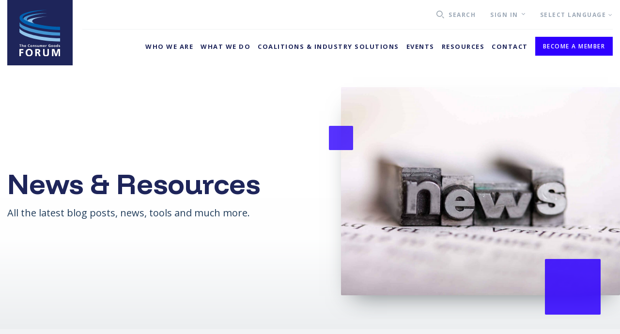

--- FILE ---
content_type: text/html; charset=UTF-8
request_url: https://www.theconsumergoodsforum.com/news-resources/?_keyword=mars-inc
body_size: 26920
content:
<!DOCTYPE html>
<!--[if lt IE 7 ]> <html class="ie ie6 no-js" lang="en-GB"> <![endif]-->
<!--[if IE 7 ]>    <html class="ie ie7 no-js" lang="en-GB"> <![endif]-->
<!--[if IE 8 ]>    <html class="ie ie8 no-js" lang="en-GB"> <![endif]-->
<!--[if IE 9 ]>    <html class="ie ie9 no-js" lang="en-GB"> <![endif]-->
<!--[if gt IE 9]><!-->
<html class="no-touch no-js" lang="en">
<!--<![endif]-->
<!-- the "no-js" class is for Modernizr. -->

<head>
    <script>
        window.dataLayer = window.dataLayer || [];
    </script>
    <meta charset="UTF-8">
    <!-- Always force latest IE rendering engine (even in intranet) & Chrome Frame -->
    <meta http-equiv="X-UA-Compatible" content="IE=edge,chrome=1">
        <meta name="viewport" content="width=device-width">

    <link rel="apple-touch-icon" sizes="180x180" href="/apple-touch-icon.png">
    <link rel="icon" type="image/png" sizes="32x32" href="/favicon-32x32.png">
    <link rel="icon" type="image/png" sizes="16x16" href="/favicon-16x16.png">
    <link rel="shortcut icon" type="image/png" sizes="32x32" href="/favicon-32x32.png">
    <link rel="shortcut icon" type="image/png" sizes="16x16" href="/favicon-16x16.png">
    <link rel="mask-icon" href="/safari-pinned-tab.svg" color="#5bbad5">
    <meta name="theme-color" content="#ffffff">
    <!-- CSS: screen, mobile & print are all in the same file -->
    <link rel="stylesheet" href="https://www.theconsumergoodsforum.com/wp-content/themes/consumer_goods_forum/assets/css/screen.css?v=183.13">
    <link rel="pingback" href="https://www.theconsumergoodsforum.com/xmlrpc.php"/>

    <link rel="dns-prefetch" href="//cdnjs.cloudflare.com">
    <link rel="dns-prefetch" href="//www.google.com">
    <link rel="dns-prefetch" href="//www.googletagmanager.com">
    <link rel="dns-prefetch" href="//www.gstatic.com">
    <link rel="dns-prefetch" href="//translate.googleapis.com">
    <link rel="dns-prefetch" href="//www.google-analytics.com">
    <link rel="dns-prefetch" href="//connect.facebook.net">
    <link rel="dns-prefetch" href="//www.facebook.com:">
    <link rel="dns-prefetch" href="//pi.pardot.com">
    <link rel="dns-prefetch" href="//www2.theconsumergoodsforum.com">

    <title>Library - The Consumer Goods Forum</title>
    <!--    <link rel="stylesheet" href="https://use.typekit.net/hnd2ynm.css">-->
    <script type="text/javascript" src="//translate.google.com/translate_a/element.js?cb=googleTranslateElementInit"></script>
    <script src="https://cdn.jsdelivr.net/npm/js-cookie@2/src/js.cookie.min.js"></script>
    <!-- ADD GA CODE HERE -->

    <link rel="preconnect" href="https://fonts.googleapis.com">
    <link rel="preconnect" href="https://fonts.gstatic.com" crossorigin>
    <link href="https://fonts.googleapis.com/css2?family=Funnel+Display:wght@300..800&family=Open+Sans:ital,wght@0,300..800;1,300..800&display=swap" rel="stylesheet">

    <!-- Go to www.addthis.com/dashboard to customize your tools -->
    <script type="text/javascript" src="https://s7.addthis.com/js/300/addthis_widget.js#pubid=ra-53b56f055a265bc6"></script>

    <meta name='robots' content='index, follow, max-image-preview:large, max-snippet:-1, max-video-preview:-1' />

	<!-- This site is optimized with the Yoast SEO plugin v26.7 - https://yoast.com/wordpress/plugins/seo/ -->
	<link rel="canonical" href="https://www.theconsumergoodsforum.com/news-resources/" />
	<link rel="next" href="https://www.theconsumergoodsforum.com/news-resources/page/2/" />
	<meta property="og:locale" content="en_US" />
	<meta property="og:type" content="article" />
	<meta property="og:title" content="Library - The Consumer Goods Forum" />
	<meta property="og:url" content="https://www.theconsumergoodsforum.com/news-resources/" />
	<meta property="og:site_name" content="The Consumer Goods Forum" />
	<meta property="og:image" content="https://www.theconsumergoodsforum.com/wp-content/uploads/2017/09/GFSC_20160303-114405.jpg" />
	<meta property="og:image:width" content="2340" />
	<meta property="og:image:height" content="1557" />
	<meta property="og:image:type" content="image/jpeg" />
	<meta name="twitter:card" content="summary_large_image" />
	<script type="application/ld+json" class="yoast-schema-graph">{"@context":"https://schema.org","@graph":[{"@type":["WebPage","CollectionPage"],"@id":"https://www.theconsumergoodsforum.com/news-resources/","url":"https://www.theconsumergoodsforum.com/news-resources/","name":"Library - The Consumer Goods Forum","isPartOf":{"@id":"https://www.theconsumergoodsforum.com/#website"},"datePublished":"2017-09-22T11:18:42+00:00","dateModified":"2020-09-21T07:22:29+00:00","breadcrumb":{"@id":"https://www.theconsumergoodsforum.com/news-resources/#breadcrumb"},"inLanguage":"en-US"},{"@type":"BreadcrumbList","@id":"https://www.theconsumergoodsforum.com/news-resources/#breadcrumb","itemListElement":[{"@type":"ListItem","position":1,"name":"Home","item":"https://www.theconsumergoodsforum.com/"},{"@type":"ListItem","position":2,"name":"Library"}]},{"@type":"WebSite","@id":"https://www.theconsumergoodsforum.com/#website","url":"https://www.theconsumergoodsforum.com/","name":"The Consumer Goods Forum","description":"Better Lives Through Better Business","potentialAction":[{"@type":"SearchAction","target":{"@type":"EntryPoint","urlTemplate":"https://www.theconsumergoodsforum.com/?s={search_term_string}"},"query-input":{"@type":"PropertyValueSpecification","valueRequired":true,"valueName":"search_term_string"}}],"inLanguage":"en-US"}]}</script>
	<!-- / Yoast SEO plugin. -->


<link rel='dns-prefetch' href='//translate.google.com' />
<link href='https://fonts.gstatic.com' crossorigin rel='preconnect' />
<style id='wp-img-auto-sizes-contain-inline-css' type='text/css'>
img:is([sizes=auto i],[sizes^="auto," i]){contain-intrinsic-size:3000px 1500px}
/*# sourceURL=wp-img-auto-sizes-contain-inline-css */
</style>
<style id='wp-block-library-inline-css' type='text/css'>
:root{--wp-block-synced-color:#7a00df;--wp-block-synced-color--rgb:122,0,223;--wp-bound-block-color:var(--wp-block-synced-color);--wp-editor-canvas-background:#ddd;--wp-admin-theme-color:#007cba;--wp-admin-theme-color--rgb:0,124,186;--wp-admin-theme-color-darker-10:#006ba1;--wp-admin-theme-color-darker-10--rgb:0,107,160.5;--wp-admin-theme-color-darker-20:#005a87;--wp-admin-theme-color-darker-20--rgb:0,90,135;--wp-admin-border-width-focus:2px}@media (min-resolution:192dpi){:root{--wp-admin-border-width-focus:1.5px}}.wp-element-button{cursor:pointer}:root .has-very-light-gray-background-color{background-color:#eee}:root .has-very-dark-gray-background-color{background-color:#313131}:root .has-very-light-gray-color{color:#eee}:root .has-very-dark-gray-color{color:#313131}:root .has-vivid-green-cyan-to-vivid-cyan-blue-gradient-background{background:linear-gradient(135deg,#00d084,#0693e3)}:root .has-purple-crush-gradient-background{background:linear-gradient(135deg,#34e2e4,#4721fb 50%,#ab1dfe)}:root .has-hazy-dawn-gradient-background{background:linear-gradient(135deg,#faaca8,#dad0ec)}:root .has-subdued-olive-gradient-background{background:linear-gradient(135deg,#fafae1,#67a671)}:root .has-atomic-cream-gradient-background{background:linear-gradient(135deg,#fdd79a,#004a59)}:root .has-nightshade-gradient-background{background:linear-gradient(135deg,#330968,#31cdcf)}:root .has-midnight-gradient-background{background:linear-gradient(135deg,#020381,#2874fc)}:root{--wp--preset--font-size--normal:16px;--wp--preset--font-size--huge:42px}.has-regular-font-size{font-size:1em}.has-larger-font-size{font-size:2.625em}.has-normal-font-size{font-size:var(--wp--preset--font-size--normal)}.has-huge-font-size{font-size:var(--wp--preset--font-size--huge)}.has-text-align-center{text-align:center}.has-text-align-left{text-align:left}.has-text-align-right{text-align:right}.has-fit-text{white-space:nowrap!important}#end-resizable-editor-section{display:none}.aligncenter{clear:both}.items-justified-left{justify-content:flex-start}.items-justified-center{justify-content:center}.items-justified-right{justify-content:flex-end}.items-justified-space-between{justify-content:space-between}.screen-reader-text{border:0;clip-path:inset(50%);height:1px;margin:-1px;overflow:hidden;padding:0;position:absolute;width:1px;word-wrap:normal!important}.screen-reader-text:focus{background-color:#ddd;clip-path:none;color:#444;display:block;font-size:1em;height:auto;left:5px;line-height:normal;padding:15px 23px 14px;text-decoration:none;top:5px;width:auto;z-index:100000}html :where(.has-border-color){border-style:solid}html :where([style*=border-top-color]){border-top-style:solid}html :where([style*=border-right-color]){border-right-style:solid}html :where([style*=border-bottom-color]){border-bottom-style:solid}html :where([style*=border-left-color]){border-left-style:solid}html :where([style*=border-width]){border-style:solid}html :where([style*=border-top-width]){border-top-style:solid}html :where([style*=border-right-width]){border-right-style:solid}html :where([style*=border-bottom-width]){border-bottom-style:solid}html :where([style*=border-left-width]){border-left-style:solid}html :where(img[class*=wp-image-]){height:auto;max-width:100%}:where(figure){margin:0 0 1em}html :where(.is-position-sticky){--wp-admin--admin-bar--position-offset:var(--wp-admin--admin-bar--height,0px)}@media screen and (max-width:600px){html :where(.is-position-sticky){--wp-admin--admin-bar--position-offset:0px}}

/*# sourceURL=wp-block-library-inline-css */
</style><style id='global-styles-inline-css' type='text/css'>
:root{--wp--preset--aspect-ratio--square: 1;--wp--preset--aspect-ratio--4-3: 4/3;--wp--preset--aspect-ratio--3-4: 3/4;--wp--preset--aspect-ratio--3-2: 3/2;--wp--preset--aspect-ratio--2-3: 2/3;--wp--preset--aspect-ratio--16-9: 16/9;--wp--preset--aspect-ratio--9-16: 9/16;--wp--preset--color--black: #000000;--wp--preset--color--cyan-bluish-gray: #abb8c3;--wp--preset--color--white: #ffffff;--wp--preset--color--pale-pink: #f78da7;--wp--preset--color--vivid-red: #cf2e2e;--wp--preset--color--luminous-vivid-orange: #ff6900;--wp--preset--color--luminous-vivid-amber: #fcb900;--wp--preset--color--light-green-cyan: #7bdcb5;--wp--preset--color--vivid-green-cyan: #00d084;--wp--preset--color--pale-cyan-blue: #8ed1fc;--wp--preset--color--vivid-cyan-blue: #0693e3;--wp--preset--color--vivid-purple: #9b51e0;--wp--preset--gradient--vivid-cyan-blue-to-vivid-purple: linear-gradient(135deg,rgb(6,147,227) 0%,rgb(155,81,224) 100%);--wp--preset--gradient--light-green-cyan-to-vivid-green-cyan: linear-gradient(135deg,rgb(122,220,180) 0%,rgb(0,208,130) 100%);--wp--preset--gradient--luminous-vivid-amber-to-luminous-vivid-orange: linear-gradient(135deg,rgb(252,185,0) 0%,rgb(255,105,0) 100%);--wp--preset--gradient--luminous-vivid-orange-to-vivid-red: linear-gradient(135deg,rgb(255,105,0) 0%,rgb(207,46,46) 100%);--wp--preset--gradient--very-light-gray-to-cyan-bluish-gray: linear-gradient(135deg,rgb(238,238,238) 0%,rgb(169,184,195) 100%);--wp--preset--gradient--cool-to-warm-spectrum: linear-gradient(135deg,rgb(74,234,220) 0%,rgb(151,120,209) 20%,rgb(207,42,186) 40%,rgb(238,44,130) 60%,rgb(251,105,98) 80%,rgb(254,248,76) 100%);--wp--preset--gradient--blush-light-purple: linear-gradient(135deg,rgb(255,206,236) 0%,rgb(152,150,240) 100%);--wp--preset--gradient--blush-bordeaux: linear-gradient(135deg,rgb(254,205,165) 0%,rgb(254,45,45) 50%,rgb(107,0,62) 100%);--wp--preset--gradient--luminous-dusk: linear-gradient(135deg,rgb(255,203,112) 0%,rgb(199,81,192) 50%,rgb(65,88,208) 100%);--wp--preset--gradient--pale-ocean: linear-gradient(135deg,rgb(255,245,203) 0%,rgb(182,227,212) 50%,rgb(51,167,181) 100%);--wp--preset--gradient--electric-grass: linear-gradient(135deg,rgb(202,248,128) 0%,rgb(113,206,126) 100%);--wp--preset--gradient--midnight: linear-gradient(135deg,rgb(2,3,129) 0%,rgb(40,116,252) 100%);--wp--preset--font-size--small: 13px;--wp--preset--font-size--medium: 20px;--wp--preset--font-size--large: 36px;--wp--preset--font-size--x-large: 42px;--wp--preset--spacing--20: 0.44rem;--wp--preset--spacing--30: 0.67rem;--wp--preset--spacing--40: 1rem;--wp--preset--spacing--50: 1.5rem;--wp--preset--spacing--60: 2.25rem;--wp--preset--spacing--70: 3.38rem;--wp--preset--spacing--80: 5.06rem;--wp--preset--shadow--natural: 6px 6px 9px rgba(0, 0, 0, 0.2);--wp--preset--shadow--deep: 12px 12px 50px rgba(0, 0, 0, 0.4);--wp--preset--shadow--sharp: 6px 6px 0px rgba(0, 0, 0, 0.2);--wp--preset--shadow--outlined: 6px 6px 0px -3px rgb(255, 255, 255), 6px 6px rgb(0, 0, 0);--wp--preset--shadow--crisp: 6px 6px 0px rgb(0, 0, 0);}:where(.is-layout-flex){gap: 0.5em;}:where(.is-layout-grid){gap: 0.5em;}body .is-layout-flex{display: flex;}.is-layout-flex{flex-wrap: wrap;align-items: center;}.is-layout-flex > :is(*, div){margin: 0;}body .is-layout-grid{display: grid;}.is-layout-grid > :is(*, div){margin: 0;}:where(.wp-block-columns.is-layout-flex){gap: 2em;}:where(.wp-block-columns.is-layout-grid){gap: 2em;}:where(.wp-block-post-template.is-layout-flex){gap: 1.25em;}:where(.wp-block-post-template.is-layout-grid){gap: 1.25em;}.has-black-color{color: var(--wp--preset--color--black) !important;}.has-cyan-bluish-gray-color{color: var(--wp--preset--color--cyan-bluish-gray) !important;}.has-white-color{color: var(--wp--preset--color--white) !important;}.has-pale-pink-color{color: var(--wp--preset--color--pale-pink) !important;}.has-vivid-red-color{color: var(--wp--preset--color--vivid-red) !important;}.has-luminous-vivid-orange-color{color: var(--wp--preset--color--luminous-vivid-orange) !important;}.has-luminous-vivid-amber-color{color: var(--wp--preset--color--luminous-vivid-amber) !important;}.has-light-green-cyan-color{color: var(--wp--preset--color--light-green-cyan) !important;}.has-vivid-green-cyan-color{color: var(--wp--preset--color--vivid-green-cyan) !important;}.has-pale-cyan-blue-color{color: var(--wp--preset--color--pale-cyan-blue) !important;}.has-vivid-cyan-blue-color{color: var(--wp--preset--color--vivid-cyan-blue) !important;}.has-vivid-purple-color{color: var(--wp--preset--color--vivid-purple) !important;}.has-black-background-color{background-color: var(--wp--preset--color--black) !important;}.has-cyan-bluish-gray-background-color{background-color: var(--wp--preset--color--cyan-bluish-gray) !important;}.has-white-background-color{background-color: var(--wp--preset--color--white) !important;}.has-pale-pink-background-color{background-color: var(--wp--preset--color--pale-pink) !important;}.has-vivid-red-background-color{background-color: var(--wp--preset--color--vivid-red) !important;}.has-luminous-vivid-orange-background-color{background-color: var(--wp--preset--color--luminous-vivid-orange) !important;}.has-luminous-vivid-amber-background-color{background-color: var(--wp--preset--color--luminous-vivid-amber) !important;}.has-light-green-cyan-background-color{background-color: var(--wp--preset--color--light-green-cyan) !important;}.has-vivid-green-cyan-background-color{background-color: var(--wp--preset--color--vivid-green-cyan) !important;}.has-pale-cyan-blue-background-color{background-color: var(--wp--preset--color--pale-cyan-blue) !important;}.has-vivid-cyan-blue-background-color{background-color: var(--wp--preset--color--vivid-cyan-blue) !important;}.has-vivid-purple-background-color{background-color: var(--wp--preset--color--vivid-purple) !important;}.has-black-border-color{border-color: var(--wp--preset--color--black) !important;}.has-cyan-bluish-gray-border-color{border-color: var(--wp--preset--color--cyan-bluish-gray) !important;}.has-white-border-color{border-color: var(--wp--preset--color--white) !important;}.has-pale-pink-border-color{border-color: var(--wp--preset--color--pale-pink) !important;}.has-vivid-red-border-color{border-color: var(--wp--preset--color--vivid-red) !important;}.has-luminous-vivid-orange-border-color{border-color: var(--wp--preset--color--luminous-vivid-orange) !important;}.has-luminous-vivid-amber-border-color{border-color: var(--wp--preset--color--luminous-vivid-amber) !important;}.has-light-green-cyan-border-color{border-color: var(--wp--preset--color--light-green-cyan) !important;}.has-vivid-green-cyan-border-color{border-color: var(--wp--preset--color--vivid-green-cyan) !important;}.has-pale-cyan-blue-border-color{border-color: var(--wp--preset--color--pale-cyan-blue) !important;}.has-vivid-cyan-blue-border-color{border-color: var(--wp--preset--color--vivid-cyan-blue) !important;}.has-vivid-purple-border-color{border-color: var(--wp--preset--color--vivid-purple) !important;}.has-vivid-cyan-blue-to-vivid-purple-gradient-background{background: var(--wp--preset--gradient--vivid-cyan-blue-to-vivid-purple) !important;}.has-light-green-cyan-to-vivid-green-cyan-gradient-background{background: var(--wp--preset--gradient--light-green-cyan-to-vivid-green-cyan) !important;}.has-luminous-vivid-amber-to-luminous-vivid-orange-gradient-background{background: var(--wp--preset--gradient--luminous-vivid-amber-to-luminous-vivid-orange) !important;}.has-luminous-vivid-orange-to-vivid-red-gradient-background{background: var(--wp--preset--gradient--luminous-vivid-orange-to-vivid-red) !important;}.has-very-light-gray-to-cyan-bluish-gray-gradient-background{background: var(--wp--preset--gradient--very-light-gray-to-cyan-bluish-gray) !important;}.has-cool-to-warm-spectrum-gradient-background{background: var(--wp--preset--gradient--cool-to-warm-spectrum) !important;}.has-blush-light-purple-gradient-background{background: var(--wp--preset--gradient--blush-light-purple) !important;}.has-blush-bordeaux-gradient-background{background: var(--wp--preset--gradient--blush-bordeaux) !important;}.has-luminous-dusk-gradient-background{background: var(--wp--preset--gradient--luminous-dusk) !important;}.has-pale-ocean-gradient-background{background: var(--wp--preset--gradient--pale-ocean) !important;}.has-electric-grass-gradient-background{background: var(--wp--preset--gradient--electric-grass) !important;}.has-midnight-gradient-background{background: var(--wp--preset--gradient--midnight) !important;}.has-small-font-size{font-size: var(--wp--preset--font-size--small) !important;}.has-medium-font-size{font-size: var(--wp--preset--font-size--medium) !important;}.has-large-font-size{font-size: var(--wp--preset--font-size--large) !important;}.has-x-large-font-size{font-size: var(--wp--preset--font-size--x-large) !important;}
/*# sourceURL=global-styles-inline-css */
</style>

<style id='classic-theme-styles-inline-css' type='text/css'>
/*! This file is auto-generated */
.wp-block-button__link{color:#fff;background-color:#32373c;border-radius:9999px;box-shadow:none;text-decoration:none;padding:calc(.667em + 2px) calc(1.333em + 2px);font-size:1.125em}.wp-block-file__button{background:#32373c;color:#fff;text-decoration:none}
/*# sourceURL=/wp-includes/css/classic-themes.min.css */
</style>
<link rel='stylesheet' id='wp-components-css' href='https://www.theconsumergoodsforum.com/wp-includes/css/dist/components/style.min.css?ver=1f55061ca6e335fc629c8d9f7f453dbe' type='text/css' media='all' />
<link rel='stylesheet' id='wp-preferences-css' href='https://www.theconsumergoodsforum.com/wp-includes/css/dist/preferences/style.min.css?ver=1f55061ca6e335fc629c8d9f7f453dbe' type='text/css' media='all' />
<link rel='stylesheet' id='wp-block-editor-css' href='https://www.theconsumergoodsforum.com/wp-includes/css/dist/block-editor/style.min.css?ver=1f55061ca6e335fc629c8d9f7f453dbe' type='text/css' media='all' />
<link rel='stylesheet' id='popup-maker-block-library-style-css' href='https://www.theconsumergoodsforum.com/wp-content/plugins/popup-maker/dist/packages/block-library-style.css?ver=dbea705cfafe089d65f1' type='text/css' media='all' />
<link rel='stylesheet' id='listen2it-css' href='https://www.theconsumergoodsforum.com/wp-content/plugins/listen2it/public/css/listen2it-public.css?ver=1.0.0' type='text/css' media='all' />
<link rel='stylesheet' id='personalize_login_css-css' href='https://www.theconsumergoodsforum.com/wp-content/plugins/personalize-login/assets/css/personalize-login.css?ver=251007-95235' type='text/css' media='all' />
<link rel='stylesheet' id='google-language-translator-css' href='https://www.theconsumergoodsforum.com/wp-content/plugins/google-language-translator/css/style.css?ver=6.0.20' type='text/css' media='' />
<link rel='stylesheet' id='moove_activity_addon_frontend-css' href='https://www.theconsumergoodsforum.com/wp-content/plugins/user-activity-tracking-and-log-addon/assets/css/activity-et-front.css?ver=4.2.3' type='text/css' media='all' />
<link rel='stylesheet' id='timeline_css-css' href='https://www.theconsumergoodsforum.com/wp-content/themes/consumer_goods_forum/assets/css/timeline.css?ver=1760334726_1.0.20' type='text/css' media='all' />
<link rel='stylesheet' id='moove_css-css' href='https://www.theconsumergoodsforum.com/wp-content/themes/consumer_goods_forum/moove/dist/styles/main.css?ver=1760334726' type='text/css' media='all' />
<link rel='stylesheet' id='moove_css2-css' href='https://www.theconsumergoodsforum.com/wp-content/themes/consumer_goods_forum/moove/assets/styles/style.css?ver=67610313' type='text/css' media='all' />
<link rel='stylesheet' id='cgf_mg_frontend-css' href='https://www.theconsumergoodsforum.com/wp-content/plugins/cgf-media-gallery/dist/styles/main.css?ver=240516' type='text/css' media='all' />
<link rel='stylesheet' id='cgf_sc_frontend-css' href='https://www.theconsumergoodsforum.com/wp-content/plugins/cgf-salesforce-connector/dist/styles/main.css?ver=1f55061ca6e335fc629c8d9f7f453dbe' type='text/css' media='all' />
<link rel='stylesheet' id='moove_gdpr_frontend-css' href='https://www.theconsumergoodsforum.com/wp-content/plugins/gdpr-cookie-compliance/dist/styles/gdpr-main-nf.css?ver=5.0.9' type='text/css' media='all' />
<style id='moove_gdpr_frontend-inline-css' type='text/css'>
				#moove_gdpr_cookie_modal .moove-gdpr-modal-content .moove-gdpr-tab-main h3.tab-title, 
				#moove_gdpr_cookie_modal .moove-gdpr-modal-content .moove-gdpr-tab-main span.tab-title,
				#moove_gdpr_cookie_modal .moove-gdpr-modal-content .moove-gdpr-modal-left-content #moove-gdpr-menu li a, 
				#moove_gdpr_cookie_modal .moove-gdpr-modal-content .moove-gdpr-modal-left-content #moove-gdpr-menu li button,
				#moove_gdpr_cookie_modal .moove-gdpr-modal-content .moove-gdpr-modal-left-content .moove-gdpr-branding-cnt a,
				#moove_gdpr_cookie_modal .moove-gdpr-modal-content .moove-gdpr-modal-footer-content .moove-gdpr-button-holder a.mgbutton, 
				#moove_gdpr_cookie_modal .moove-gdpr-modal-content .moove-gdpr-modal-footer-content .moove-gdpr-button-holder button.mgbutton,
				#moove_gdpr_cookie_modal .cookie-switch .cookie-slider:after, 
				#moove_gdpr_cookie_modal .cookie-switch .slider:after, 
				#moove_gdpr_cookie_modal .switch .cookie-slider:after, 
				#moove_gdpr_cookie_modal .switch .slider:after,
				#moove_gdpr_cookie_info_bar .moove-gdpr-info-bar-container .moove-gdpr-info-bar-content p, 
				#moove_gdpr_cookie_info_bar .moove-gdpr-info-bar-container .moove-gdpr-info-bar-content p a,
				#moove_gdpr_cookie_info_bar .moove-gdpr-info-bar-container .moove-gdpr-info-bar-content a.mgbutton, 
				#moove_gdpr_cookie_info_bar .moove-gdpr-info-bar-container .moove-gdpr-info-bar-content button.mgbutton,
				#moove_gdpr_cookie_modal .moove-gdpr-modal-content .moove-gdpr-tab-main .moove-gdpr-tab-main-content h1, 
				#moove_gdpr_cookie_modal .moove-gdpr-modal-content .moove-gdpr-tab-main .moove-gdpr-tab-main-content h2, 
				#moove_gdpr_cookie_modal .moove-gdpr-modal-content .moove-gdpr-tab-main .moove-gdpr-tab-main-content h3, 
				#moove_gdpr_cookie_modal .moove-gdpr-modal-content .moove-gdpr-tab-main .moove-gdpr-tab-main-content h4, 
				#moove_gdpr_cookie_modal .moove-gdpr-modal-content .moove-gdpr-tab-main .moove-gdpr-tab-main-content h5, 
				#moove_gdpr_cookie_modal .moove-gdpr-modal-content .moove-gdpr-tab-main .moove-gdpr-tab-main-content h6,
				#moove_gdpr_cookie_modal .moove-gdpr-modal-content.moove_gdpr_modal_theme_v2 .moove-gdpr-modal-title .tab-title,
				#moove_gdpr_cookie_modal .moove-gdpr-modal-content.moove_gdpr_modal_theme_v2 .moove-gdpr-tab-main h3.tab-title, 
				#moove_gdpr_cookie_modal .moove-gdpr-modal-content.moove_gdpr_modal_theme_v2 .moove-gdpr-tab-main span.tab-title,
				#moove_gdpr_cookie_modal .moove-gdpr-modal-content.moove_gdpr_modal_theme_v2 .moove-gdpr-branding-cnt a {
					font-weight: inherit				}
			#moove_gdpr_cookie_modal,#moove_gdpr_cookie_info_bar,.gdpr_cookie_settings_shortcode_content{font-family:inherit}#moove_gdpr_save_popup_settings_button{background-color:#373737;color:#fff}#moove_gdpr_save_popup_settings_button:hover{background-color:#000}#moove_gdpr_cookie_info_bar .moove-gdpr-info-bar-container .moove-gdpr-info-bar-content a.mgbutton,#moove_gdpr_cookie_info_bar .moove-gdpr-info-bar-container .moove-gdpr-info-bar-content button.mgbutton{background-color:#4596d1}#moove_gdpr_cookie_modal .moove-gdpr-modal-content .moove-gdpr-modal-footer-content .moove-gdpr-button-holder a.mgbutton,#moove_gdpr_cookie_modal .moove-gdpr-modal-content .moove-gdpr-modal-footer-content .moove-gdpr-button-holder button.mgbutton,.gdpr_cookie_settings_shortcode_content .gdpr-shr-button.button-green{background-color:#4596d1;border-color:#4596d1}#moove_gdpr_cookie_modal .moove-gdpr-modal-content .moove-gdpr-modal-footer-content .moove-gdpr-button-holder a.mgbutton:hover,#moove_gdpr_cookie_modal .moove-gdpr-modal-content .moove-gdpr-modal-footer-content .moove-gdpr-button-holder button.mgbutton:hover,.gdpr_cookie_settings_shortcode_content .gdpr-shr-button.button-green:hover{background-color:#fff;color:#4596d1}#moove_gdpr_cookie_modal .moove-gdpr-modal-content .moove-gdpr-modal-close i,#moove_gdpr_cookie_modal .moove-gdpr-modal-content .moove-gdpr-modal-close span.gdpr-icon{background-color:#4596d1;border:1px solid #4596d1}#moove_gdpr_cookie_info_bar span.moove-gdpr-infobar-allow-all.focus-g,#moove_gdpr_cookie_info_bar span.moove-gdpr-infobar-allow-all:focus,#moove_gdpr_cookie_info_bar button.moove-gdpr-infobar-allow-all.focus-g,#moove_gdpr_cookie_info_bar button.moove-gdpr-infobar-allow-all:focus,#moove_gdpr_cookie_info_bar span.moove-gdpr-infobar-reject-btn.focus-g,#moove_gdpr_cookie_info_bar span.moove-gdpr-infobar-reject-btn:focus,#moove_gdpr_cookie_info_bar button.moove-gdpr-infobar-reject-btn.focus-g,#moove_gdpr_cookie_info_bar button.moove-gdpr-infobar-reject-btn:focus,#moove_gdpr_cookie_info_bar span.change-settings-button.focus-g,#moove_gdpr_cookie_info_bar span.change-settings-button:focus,#moove_gdpr_cookie_info_bar button.change-settings-button.focus-g,#moove_gdpr_cookie_info_bar button.change-settings-button:focus{-webkit-box-shadow:0 0 1px 3px #4596d1;-moz-box-shadow:0 0 1px 3px #4596d1;box-shadow:0 0 1px 3px #4596d1}#moove_gdpr_cookie_modal .moove-gdpr-modal-content .moove-gdpr-modal-close i:hover,#moove_gdpr_cookie_modal .moove-gdpr-modal-content .moove-gdpr-modal-close span.gdpr-icon:hover,#moove_gdpr_cookie_info_bar span[data-href]>u.change-settings-button{color:#4596d1}#moove_gdpr_cookie_modal .moove-gdpr-modal-content .moove-gdpr-modal-left-content #moove-gdpr-menu li.menu-item-selected a span.gdpr-icon,#moove_gdpr_cookie_modal .moove-gdpr-modal-content .moove-gdpr-modal-left-content #moove-gdpr-menu li.menu-item-selected button span.gdpr-icon{color:inherit}#moove_gdpr_cookie_modal .moove-gdpr-modal-content .moove-gdpr-modal-left-content #moove-gdpr-menu li a span.gdpr-icon,#moove_gdpr_cookie_modal .moove-gdpr-modal-content .moove-gdpr-modal-left-content #moove-gdpr-menu li button span.gdpr-icon{color:inherit}#moove_gdpr_cookie_modal .gdpr-acc-link{line-height:0;font-size:0;color:transparent;position:absolute}#moove_gdpr_cookie_modal .moove-gdpr-modal-content .moove-gdpr-modal-close:hover i,#moove_gdpr_cookie_modal .moove-gdpr-modal-content .moove-gdpr-modal-left-content #moove-gdpr-menu li a,#moove_gdpr_cookie_modal .moove-gdpr-modal-content .moove-gdpr-modal-left-content #moove-gdpr-menu li button,#moove_gdpr_cookie_modal .moove-gdpr-modal-content .moove-gdpr-modal-left-content #moove-gdpr-menu li button i,#moove_gdpr_cookie_modal .moove-gdpr-modal-content .moove-gdpr-modal-left-content #moove-gdpr-menu li a i,#moove_gdpr_cookie_modal .moove-gdpr-modal-content .moove-gdpr-tab-main .moove-gdpr-tab-main-content a:hover,#moove_gdpr_cookie_info_bar.moove-gdpr-dark-scheme .moove-gdpr-info-bar-container .moove-gdpr-info-bar-content a.mgbutton:hover,#moove_gdpr_cookie_info_bar.moove-gdpr-dark-scheme .moove-gdpr-info-bar-container .moove-gdpr-info-bar-content button.mgbutton:hover,#moove_gdpr_cookie_info_bar.moove-gdpr-dark-scheme .moove-gdpr-info-bar-container .moove-gdpr-info-bar-content a:hover,#moove_gdpr_cookie_info_bar.moove-gdpr-dark-scheme .moove-gdpr-info-bar-container .moove-gdpr-info-bar-content button:hover,#moove_gdpr_cookie_info_bar.moove-gdpr-dark-scheme .moove-gdpr-info-bar-container .moove-gdpr-info-bar-content span.change-settings-button:hover,#moove_gdpr_cookie_info_bar.moove-gdpr-dark-scheme .moove-gdpr-info-bar-container .moove-gdpr-info-bar-content button.change-settings-button:hover,#moove_gdpr_cookie_info_bar.moove-gdpr-dark-scheme .moove-gdpr-info-bar-container .moove-gdpr-info-bar-content u.change-settings-button:hover,#moove_gdpr_cookie_info_bar span[data-href]>u.change-settings-button,#moove_gdpr_cookie_info_bar.moove-gdpr-dark-scheme .moove-gdpr-info-bar-container .moove-gdpr-info-bar-content a.mgbutton.focus-g,#moove_gdpr_cookie_info_bar.moove-gdpr-dark-scheme .moove-gdpr-info-bar-container .moove-gdpr-info-bar-content button.mgbutton.focus-g,#moove_gdpr_cookie_info_bar.moove-gdpr-dark-scheme .moove-gdpr-info-bar-container .moove-gdpr-info-bar-content a.focus-g,#moove_gdpr_cookie_info_bar.moove-gdpr-dark-scheme .moove-gdpr-info-bar-container .moove-gdpr-info-bar-content button.focus-g,#moove_gdpr_cookie_info_bar.moove-gdpr-dark-scheme .moove-gdpr-info-bar-container .moove-gdpr-info-bar-content a.mgbutton:focus,#moove_gdpr_cookie_info_bar.moove-gdpr-dark-scheme .moove-gdpr-info-bar-container .moove-gdpr-info-bar-content button.mgbutton:focus,#moove_gdpr_cookie_info_bar.moove-gdpr-dark-scheme .moove-gdpr-info-bar-container .moove-gdpr-info-bar-content a:focus,#moove_gdpr_cookie_info_bar.moove-gdpr-dark-scheme .moove-gdpr-info-bar-container .moove-gdpr-info-bar-content button:focus,#moove_gdpr_cookie_info_bar.moove-gdpr-dark-scheme .moove-gdpr-info-bar-container .moove-gdpr-info-bar-content span.change-settings-button.focus-g,span.change-settings-button:focus,button.change-settings-button.focus-g,button.change-settings-button:focus,#moove_gdpr_cookie_info_bar.moove-gdpr-dark-scheme .moove-gdpr-info-bar-container .moove-gdpr-info-bar-content u.change-settings-button.focus-g,#moove_gdpr_cookie_info_bar.moove-gdpr-dark-scheme .moove-gdpr-info-bar-container .moove-gdpr-info-bar-content u.change-settings-button:focus{color:#4596d1}#moove_gdpr_cookie_modal .moove-gdpr-branding.focus-g span,#moove_gdpr_cookie_modal .moove-gdpr-modal-content .moove-gdpr-tab-main a.focus-g,#moove_gdpr_cookie_modal .moove-gdpr-modal-content .moove-gdpr-tab-main .gdpr-cd-details-toggle.focus-g{color:#4596d1}#moove_gdpr_cookie_modal.gdpr_lightbox-hide{display:none}#moove_gdpr_cookie_info_bar.gdpr-full-screen-infobar .moove-gdpr-info-bar-container .moove-gdpr-info-bar-content .moove-gdpr-cookie-notice p a{color:#4596d1!important}#moove_gdpr_cookie_info_bar .moove-gdpr-info-bar-container .moove-gdpr-info-bar-content a.mgbutton,#moove_gdpr_cookie_info_bar .moove-gdpr-info-bar-container .moove-gdpr-info-bar-content button.mgbutton,#moove_gdpr_cookie_modal .moove-gdpr-modal-content .moove-gdpr-modal-footer-content .moove-gdpr-button-holder a.mgbutton,#moove_gdpr_cookie_modal .moove-gdpr-modal-content .moove-gdpr-modal-footer-content .moove-gdpr-button-holder button.mgbutton,.gdpr-shr-button,#moove_gdpr_cookie_info_bar .moove-gdpr-infobar-close-btn{border-radius:0}
/*# sourceURL=moove_gdpr_frontend-inline-css */
</style>
<link rel='stylesheet' id='gdpr_cc_addon_frontend-css' href='https://www.theconsumergoodsforum.com/wp-content/plugins/gdpr-cookie-compliance-addon/assets/css/gdpr_cc_addon.css?ver=4.0.6' type='text/css' media='all' />
<script type="text/javascript" src="https://www.theconsumergoodsforum.com/wp-includes/js/jquery/jquery.min.js?ver=3.7.1" id="jquery-core-js"></script>
<script type="text/javascript" src="https://www.theconsumergoodsforum.com/wp-includes/js/jquery/jquery-migrate.min.js?ver=3.4.1" id="jquery-migrate-js"></script>
<script type="text/javascript" src="https://www.theconsumergoodsforum.com/wp-content/themes/consumer_goods_forum/moove/assets/scripts/select2.min.js?ver=1f55061ca6e335fc629c8d9f7f453dbe" id="select2-js"></script>
<script type="text/javascript" src="https://www.theconsumergoodsforum.com/wp-content/themes/consumer_goods_forum/moove/assets/scripts/events.js?ver=1760334726_1.0.202331223" id="event-scripts-js"></script>
<script type="text/javascript" src="https://www.theconsumergoodsforum.com/wp-content/themes/consumer_goods_forum/moove/assets/scripts/jquery.bxslider.js?ver=1f55061ca6e335fc629c8d9f7f453dbe" id="bxslider-scripts-js"></script>
<link rel="https://api.w.org/" href="https://www.theconsumergoodsforum.com/wp-json/" /><!--noptimize-->
<!--
     1010001      1010100
     111000       000101
     010101      111100     00110       11100   0010      001   110111
    0111111     110001  0001100000   10001001110011000    1011000   0110
    01  1110   00  000101111    011010101    1000 0001   0010100    0100
   100  10111100  101110010     001100101    10110 0101  01110000001110
   01    101100   1000 1001    111101111     0110  0000100 00001       101
  001    0101    10001 101001001111  10001 100010  10100   01110      11101
101110   111    1111011   0010101    011110         110     1011010    010

WordPress website by Moove Agency. We are a premium supplier of quality WordPress plugins, services and support. Visit our site to learn more: https://www.MooveAgency.com/
-->
<!--/noptimize-->
<style>select.goog-te-combo {
    width: 170px !important;
    background: transparent;
    font-size: 12px;
    /* border: 0!important; */
    margin-right: 10px;
    text-transform: uppercase;
    text-align: center;
    float: right;
    letter-spacing: 1px;
    font-weight: 600;
    padding: 11px 15px!important;
    box-shadow: none !important;
    -moz-box-shadow: none !important;
    -webkit-box-shadow: none !important;
    /* padding: 3px !important; */
    color: white;
    height: auto !important;
    border: none!important;
    border-radius: 0px !important;
    -webkit-appearance: none;
    box-shadow: none !important;}

#google_language_translator {

    font-family: "proxima-nova";
    clear: both;
    display: inline-block;
    vertical-align: top;
color: transparent;
}


.goog-te-gadget {

    font-family: "proxima-nova";
color: transparent!important;}

#flags {
 width: 195px!important;
    position: absolute;
    top: -23px;
    right: 0;

}#google_language_translator a{display:none!important;}div.skiptranslate.goog-te-gadget{display:inline!important;}.goog-te-gadget{color:transparent!important;}.goog-te-gadget{font-size:0px!important;}.goog-branding{display:none;}.goog-tooltip{display: none!important;}.goog-tooltip:hover{display: none!important;}.goog-text-highlight{background-color:transparent!important;border:none!important;box-shadow:none!important;}#google_language_translator select.goog-te-combo{color:#32373c;}div.skiptranslate{display:none!important;}body{top:0px!important;}#goog-gt-{display:none!important;}font font{background-color:transparent!important;box-shadow:none!important;position:initial!important;}#glt-translate-trigger{left:20px;right:auto;}#glt-translate-trigger > span{color:#ffffff;}#glt-translate-trigger{background:#f89406;}</style><style type="text/css">.recentcomments a{display:inline !important;padding:0 !important;margin:0 !important;}</style><noscript><style id="rocket-lazyload-nojs-css">.rll-youtube-player, [data-lazy-src]{display:none !important;}</style></noscript>    </head>


<body class="blog wp-theme-consumer_goods_forum cgf-add-content cgf-aa-visibility-public">
<!-- Google Tag Manager (noscript) -->
<div class="header-wrap">
    <header class="cgf-new-site-header ">
        <div class="cgf-site-container">
            <div class="header-flex-wrap">
                <div class="logo-container">
                    <a href="https://www.theconsumergoodsforum.com/">
                        <img src="https://www.theconsumergoodsforum.com/wp-content/themes/consumer_goods_forum/assets/imgs/cgf-logo.svg" class="header-logo-cgf" width="89" height="100" alt-text="The Consumer Goods Forum">
                    </a>
                </div>
                <!-- .logo-container -->

                <div class="cgf-main-menu-wrap">
                    <div class="top-menu-wrap">
                        <ul>
                            <li>
                                <div class="search-panel">
                                    <img src="https://www.theconsumergoodsforum.com/wp-content/themes/consumer_goods_forum/assets/imgs/search-grey.svg">
                                    Search                                </div>
                                <!-- .search-panel -->
                            </li>

                                                                                                <li>
                                        <div class="login-link">
                                                                                            <div class="members-area-menu">
                                                    <div class="members-area-menu__top-link">
                                                        SIGN IN
                                                    </div>
                                                    <!-- .members-area-menu-top-link -->
                                                    <div class="members-area-menu__dropdown">
                                                        <a href="https://www.theconsumergoodsforum.com/member-login/" class="members-area-menu__dropdown__link">SIGN IN</a>
                                                        <a href="https://www.theconsumergoodsforum.com/member-register/" class="members-area-menu__dropdown__link">CREATE YOUR ACCOUNT</a>
                                                    </div>
                                                    <!-- .members-area-menu-dropdown -->
                                                </div>
                                                                                    </div>
                                        <!-- .login-link -->
                                    </li>
                                                            
                            <li>
                                <div class="google-translate-wrap">
    <span class="sticky-lang">Select Language <i class="fa fa-angle-down" aria-hidden="true"></i></span>
    <ul class="select-lang">

        <li>
            <a href="#googtrans(en|en)" data-lang="en" class="lang-select refresh-lang">
                <span></span>English
            </a>
        </li>

        <li>
            <a href="#googtrans(en|fr)" data-lang="fr" class="fr-lang lang-select ">
                <span></span>French
            </a>
        </li>

        <li>
            <a href="#googtrans(en|es)" data-lang="es" class="lang-select sp-lang">
                <span></span>Spanish
            </a>
        </li>

        <li>
            <a href="#googtrans(en|de)" data-lang="de" class="lang-select">
                <span></span>German
            </a>
        </li>
        <li>
            <a href="#googtrans(en|ja)" data-lang="ja" class="lang-select">
                <span></span>Japanese
            </a>
        </li>
        <li>
            <a href="#googtrans(en|zh-CN)" data-lang="zh-CN" class="lang-select">
                <span></span>Chinese
            </a>
        </li>
        <li>
            <a href="#googtrans(en|pt)" data-lang="pt" class="lang-select">
               <span></span>Portugese
            </a>
        </li>
    </ul>
</div>
<script>
 
</script>                            </li>
                        </ul>
                    </div>
                    <!-- .top-menu-wrap -->
                    <div class="primary-menu-wrap mega-menu-container">
                        <div class="menu-container">
                            <nav class="cgf-mega-menu-wrap">
	<ul>
				<li class="menu-item menu-item-has-child">
			<a href="#">Who We Are</a>
			<div class="mega-menu-wrap menu-layout-two-cols">
									<div class="menu-header">
						<span class="menu-title">Who <strong>We Are</strong>
</span>
					</div>
					<!--  .menu-header -->
								<div class="menu-content">
					<ul>
																<li class="menu-item-has-submenu submenu-image">
											<a href="https://www.theconsumergoodsforum.com/who-we-are/overview/" target="_self">
												About us											</a>
														                  	<div class="sub-menu-wrap-n">
														<span class="menu-image" style="background-image: url('https://www.theconsumergoodsforum.com/wp-content/uploads/2023/02/bod-400x400.jpg')">									
														</span>
													</div>
													<!--  .sub-menu-wrap-n -->
		                  											</li>
																			<li class="menu-item-has-submenu submenu-image">
											<a href="https://www.theconsumergoodsforum.com/who-we-are/our-members/" target="_self">
												Our Members											</a>
														                  	<div class="sub-menu-wrap-n">
														<span class="menu-image" style="background-image: url('https://www.theconsumergoodsforum.com/wp-content/uploads/2017/09/GFSI_20140225_161746-2-e1529677738598-400x400.jpg')">									
														</span>
													</div>
													<!--  .sub-menu-wrap-n -->
		                  											</li>
																			<li class="menu-item-has-submenu submenu-image">
											<a href="https://www.theconsumergoodsforum.com/who-we-are/our-board-of-directors/" target="_self">
												Our Board of Directors											</a>
														                  	<div class="sub-menu-wrap-n">
														<span class="menu-image" style="background-image: url('https://www.theconsumergoodsforum.com/wp-content/uploads/2023/02/board-of-directors-400x400.jpg')">									
														</span>
													</div>
													<!--  .sub-menu-wrap-n -->
		                  											</li>
																			<li class="menu-item-has-submenu submenu-image">
											<a href="https://www.theconsumergoodsforum.com/who-we-are/coalition-and-industry-solution-leadership/" target="_self">
												Coalition &#038; Industry Solutions Leadership											</a>
														                  	<div class="sub-menu-wrap-n">
														<span class="menu-image" style="background-image: url('https://www.theconsumergoodsforum.com/wp-content/uploads/2023/02/coalation-leadership-2-400x400.jpg')">									
														</span>
													</div>
													<!--  .sub-menu-wrap-n -->
		                  											</li>
																			<li class="menu-item-has-submenu submenu-image">
											<a href="https://www.theconsumergoodsforum.com/who-we-are/our-partners/" target="_self">
												Our Partners											</a>
														                  	<div class="sub-menu-wrap-n">
														<span class="menu-image" style="background-image: url('https://www.theconsumergoodsforum.com/wp-content/uploads/2017/11/Fotolia_120695177_S-400x400.jpg')">									
														</span>
													</div>
													<!--  .sub-menu-wrap-n -->
		                  											</li>
																			<li class="menu-item-has-submenu submenu-image">
											<a href="https://www.theconsumergoodsforum.com/who-we-are/regional-outreach/" target="_self">
												Regional Outreach											</a>
														                  	<div class="sub-menu-wrap-n">
														<span class="menu-image" style="background-image: url('https://www.theconsumergoodsforum.com/wp-content/uploads/2023/02/regional-outreach-1-400x400.jpg')">									
														</span>
													</div>
													<!--  .sub-menu-wrap-n -->
		                  											</li>
																			<li class="menu-item-has-submenu submenu-image">
											<a href="https://www.theconsumergoodsforum.com/who-we-are/diversity-equity-and-inclusion/" target="_self">
												Diversity, Equity, and Inclusion											</a>
														                  	<div class="sub-menu-wrap-n">
														<span class="menu-image" style="background-image: url('https://www.theconsumergoodsforum.com/wp-content/uploads/2024/02/Diversity-Inclusion-Equity-400x309.jpg')">									
														</span>
													</div>
													<!--  .sub-menu-wrap-n -->
		                  											</li>
														</ul>
				</div>
				<!--  .menu-content -->
			</div>
			<!-- .mega-menu-wrap -->
		</li>
				<li class="menu-item menu-item-has-child">
			<a href="#">What We Do</a>
			<div class="mega-menu-wrap menu-layout-two-cols">
								<div class="menu-content">
					<ul>
																<li class="menu-item">
											<a href="https://www.theconsumergoodsforum.com/what-we-do/coalitions-of-action/" target="_self">
												Coalitions of Action											</a>
																					</li>
																			<li class="menu-item">
											<a href="https://www.theconsumergoodsforum.com/what-we-do/acceleration-areas/" target="_self">
												Acceleration Areas											</a>
																					</li>
																			<li class="menu-item">
											<a href="https://www.theconsumergoodsforum.com/what-we-do/stakeholder-engagement/" target="_self">
												Engage Stakeholders											</a>
																					</li>
																			<li class="menu-item">
											<a href="https://www.theconsumergoodsforum.com/what-we-do/networking-best-practice-sharing/" target="_self">
												Support Networking &#038; Sharing											</a>
																					</li>
														</ul>
				</div>
				<!--  .menu-content -->
			</div>
			<!-- .mega-menu-wrap -->
		</li>
				<li class="menu-item menu-item-has-child">
			<a href="#">Coalitions & Industry Solutions</a>
			<div class="mega-menu-wrap menu-layout-equal-cols">
									<div class="menu-header">
						<span class="menu-title">Our <strong>Coalitions &amp; Industry Solutions</strong>
</span>
					</div>
					<!--  .menu-header -->
								<div class="menu-content">
					<ul>
															<li class="menu-item-has-submenu submenu-links">
										<a href="https://www.theconsumergoodsforum.com/what-we-do/join-our-coalitions-of-action/#new_tab" target="_self">
											People										</a>
											                  		<div class="sub-menu-wrap-n">
													<ul class="sub-menu-content">
																																<li>
																			<a href="https://www.theconsumergoodsforum.com/people/healthier-lives/" >
																				Healthier Lives																			</a>
																		</li>
																																			<li>
																			<a href="https://www.theconsumergoodsforum.com/people/human-rights/" >
																				Human Rights																			</a>
																		</li>
																	 
													</ul>
													<!--  .sub-menu-content -->
												</div>
												<!--  .sub-menu-wrap-n -->
	                    										</li>
																		<li class="menu-item-has-submenu submenu-links">
										<a href="https://www.theconsumergoodsforum.com/what-we-do/join-our-coalitions-of-action/" target="_self">
											Planet										</a>
											                  		<div class="sub-menu-wrap-n">
													<ul class="sub-menu-content">
																																<li>
																			<a href="https://www.theconsumergoodsforum.com/planet/climate-transition/" >
																				Climate Transition																			</a>
																		</li>
																																			<li>
																			<a href="https://www.theconsumergoodsforum.com/planet/food-waste/" >
																				Food Waste																			</a>
																		</li>
																																			<li>
																			<a href="https://www.theconsumergoodsforum.com/planet/forest-positive/" >
																				Forest Positive																			</a>
																		</li>
																																			<li>
																			<a href="https://www.theconsumergoodsforum.com/planet/plastic-waste/" >
																				Plastic Waste																			</a>
																		</li>
																	 
													</ul>
													<!--  .sub-menu-content -->
												</div>
												<!--  .sub-menu-wrap-n -->
	                    										</li>
																		<li class="menu-item-has-submenu submenu-links">
										<a href="https://www.theconsumergoodsforum.com/what-we-do/join-our-coalitions-of-action/" target="_self">
											Industry Solutions										</a>
											                  		<div class="sub-menu-wrap-n">
													<ul class="sub-menu-content">
																																<li>
																			<a href="https://www.theconsumergoodsforum.com/industry-solutions/data-driven-value-chain/" >
																				Data-Driven Value Chain																			</a>
																		</li>
																																			<li>
																			<a href="https://mygfsi.com/" target="_blank">
																				Global Food Safety Initiative																			</a>
																		</li>
																																			<li>
																			<a href="https://www.theconsumergoodsforum.com/industry-solutions/sustainable-supply-chain-initiative/" >
																				Sustainable Supply Chain Initiative																			</a>
																		</li>
																	 
													</ul>
													<!--  .sub-menu-content -->
												</div>
												<!--  .sub-menu-wrap-n -->
	                    										</li>
														</ul>
				</div>
				<!--  .menu-content -->
			</div>
			<!-- .mega-menu-wrap -->
		</li>
				<li class="menu-item menu-item-has-child">
			<a href="#">Events</a>
			<div class="mega-menu-wrap menu-layout-two-cols">
									<div class="menu-header">
						<span class="menu-title">Our <strong>Events</strong>
</span>
					</div>
					<!--  .menu-header -->
								<div class="menu-content">
					<ul>
																<li class="menu-item-has-submenu submenu-image">
											<a href="https://www.theconsumergoodsforum.com/end-to-end-value-chain/product-data/key-projects/springboard-events/" target="_self">
												E2E Springboards											</a>
														                  	<div class="sub-menu-wrap-n">
														<span class="menu-image" style="background-image: url('https://www.theconsumergoodsforum.com/wp-content/uploads/2019/01/SpringBoard-option-2-400x400.jpg')">									
														</span>
													</div>
													<!--  .sub-menu-wrap-n -->
		                  											</li>
																			<li class="menu-item-has-submenu submenu-image">
											<a href="https://www.theconsumergoodsforum.com/events/sustainable-retail-summit/" target="_self">
												Sustainable Retail Summit											</a>
														                  	<div class="sub-menu-wrap-n">
														<span class="menu-image" style="background-image: url('https://www.theconsumergoodsforum.com/wp-content/uploads/2023/02/SRS-Event-Tap-400x400.jpg')">									
														</span>
													</div>
													<!--  .sub-menu-wrap-n -->
		                  											</li>
																			<li class="menu-item-has-submenu submenu-image">
											<a href="https://mygfsi.com/events/gfsi-conference/#new_tab" target="_blank">
												GFSI Conference											</a>
														                  	<div class="sub-menu-wrap-n">
														<span class="menu-image" style="background-image: url('https://www.theconsumergoodsforum.com/wp-content/uploads/GFSI_20200226-banner-e1594297230344-400x400.jpg')">									
														</span>
													</div>
													<!--  .sub-menu-wrap-n -->
		                  											</li>
																			<li class="menu-item-has-submenu submenu-image">
											<a href="https://www.theconsumergoodsforum.com/events/the-global-summit/" target="_self">
												Global Summit											</a>
														                  	<div class="sub-menu-wrap-n">
														<span class="menu-image" style="background-image: url('https://www.theconsumergoodsforum.com/wp-content/uploads/2023/02/global-summmit--400x400.jpg')">									
														</span>
													</div>
													<!--  .sub-menu-wrap-n -->
		                  											</li>
																			<li class="menu-item-has-submenu submenu-image">
											<a href="https://www.theconsumergoodsforum.com/events/flp" target="_self">
												Future Leaders Programme											</a>
														                  	<div class="sub-menu-wrap-n">
														<span class="menu-image" style="background-image: url('https://www.theconsumergoodsforum.com/wp-content/uploads/2022/10/2022_SRS_DAY_2_WEB_QUICK_4199-400x400.jpg')">									
														</span>
													</div>
													<!--  .sub-menu-wrap-n -->
		                  											</li>
																			<li class="menu-item-has-submenu submenu-image">
											<a href="https://www.theconsumergoodsforum.com/events/ioo-horizon/" target="_self">
												IOO·HORIZON											</a>
														                  	<div class="sub-menu-wrap-n">
														<span class="menu-image" style="background-image: url('https://www.theconsumergoodsforum.com/wp-content/uploads/2024/05/100horizon_website_banner2_1000x433-400x400.jpg')">									
														</span>
													</div>
													<!--  .sub-menu-wrap-n -->
		                  											</li>
																			<li class="menu-item-has-submenu submenu-image">
											<a href="https://www.theconsumergoodsforum.com/event/calendar/" target="_self">
												Calendar											</a>
														                  	<div class="sub-menu-wrap-n">
														<span class="menu-image" style="background-image: url('https://www.theconsumergoodsforum.com/wp-content/uploads/2025/06/2025-global-summit-amsterdam069-400x333.jpg')">									
														</span>
													</div>
													<!--  .sub-menu-wrap-n -->
		                  											</li>
																			<li class="menu-item-has-submenu submenu-image">
											<a href="https://www.theconsumergoodsforum.com/sponsorship-opportunities/" target="_self">
												Sponsorship Opportunities											</a>
														                  	<div class="sub-menu-wrap-n">
														<span class="menu-image" style="background-image: url('https://www.theconsumergoodsforum.com/wp-content/uploads/2017/12/FLP_20171026-160222-e1512138473362-400x400.jpg')">									
														</span>
													</div>
													<!--  .sub-menu-wrap-n -->
		                  											</li>
																			<li class="menu-item-has-submenu submenu-image">
											<a href="https://www.theconsumergoodsforum.com/event-galleries/" target="_self">
												Event Galleries											</a>
														                  	<div class="sub-menu-wrap-n">
														<span class="menu-image" style="background-image: url('https://www.theconsumergoodsforum.com/wp-content/uploads/2019/01/Your-Past-Events-400x400.jpg')">									
														</span>
													</div>
													<!--  .sub-menu-wrap-n -->
		                  											</li>
														</ul>
				</div>
				<!--  .menu-content -->
			</div>
			<!-- .mega-menu-wrap -->
		</li>
				<li class="menu-item menu-item-has-child">
			<a href="#">Resources</a>
			<div class="mega-menu-wrap menu-layout-two-cols">
								<div class="menu-content">
					<ul>
																<li class="menu-item-has-submenu submenu-image">
											<a href="https://www.theconsumergoodsforum.com/news-resources/?type=post" target="_self">
												Blog posts											</a>
														                  	<div class="sub-menu-wrap-n">
														<span class="menu-image" style="background-image: url('https://www.theconsumergoodsforum.com/wp-content/uploads/2018/09/AdobeStock_350468316-400x400.jpg')">									
														</span>
													</div>
													<!--  .sub-menu-wrap-n -->
		                  											</li>
																			<li class="menu-item-has-submenu submenu-image">
											<a href="https://www.theconsumergoodsforum.com/news-resources/?type=case_study" target="_self">
												Case Studies											</a>
														                  	<div class="sub-menu-wrap-n">
														<span class="menu-image" style="background-image: url('https://www.theconsumergoodsforum.com/wp-content/uploads/2017/11/The-Consumer-Goods-Forum-Case-Studies@2x-400x400.jpg')">									
														</span>
													</div>
													<!--  .sub-menu-wrap-n -->
		                  											</li>
																			<li class="menu-item-has-submenu submenu-image">
											<a href="https://www.theconsumergoodsforum.com/news-resources/?type=press_releases" target="_self">
												Press Releases											</a>
														                  	<div class="sub-menu-wrap-n">
														<span class="menu-image" style="background-image: url('https://www.theconsumergoodsforum.com/wp-content/uploads/2019/05/news-banner-2400-e1594297350159-400x400.jpg')">									
														</span>
													</div>
													<!--  .sub-menu-wrap-n -->
		                  											</li>
																			<li class="menu-item-has-submenu submenu-image">
											<a href="https://www.theconsumergoodsforum.com/news-resources/?type=news_updates" target="_self">
												news updates											</a>
														                  	<div class="sub-menu-wrap-n">
														<span class="menu-image" style="background-image: url('https://www.theconsumergoodsforum.com/wp-content/uploads/2019/01/News_2400-400x400.jpg')">									
														</span>
													</div>
													<!--  .sub-menu-wrap-n -->
		                  											</li>
																			<li class="menu-item-has-submenu submenu-image">
											<a href="https://www.theconsumergoodsforum.com/news-resources/?type=podcast" target="_self">
												Podcasts											</a>
														                  	<div class="sub-menu-wrap-n">
														<span class="menu-image" style="background-image: url('https://www.theconsumergoodsforum.com/wp-content/uploads/2019/05/neil-godding-179009-unsplash-400x400.jpg')">									
														</span>
													</div>
													<!--  .sub-menu-wrap-n -->
		                  											</li>
																			<li class="menu-item-has-submenu submenu-image">
											<a href="https://www.theconsumergoodsforum.com/news-resources/?type=publications" target="_self">
												Publications											</a>
														                  	<div class="sub-menu-wrap-n">
														<span class="menu-image" style="background-image: url('https://www.theconsumergoodsforum.com/wp-content/uploads/2018/10/FLP_Berlin_2018-printed-programme-400x400.jpg')">									
														</span>
													</div>
													<!--  .sub-menu-wrap-n -->
		                  											</li>
																			<li class="menu-item-has-submenu submenu-image">
											<a href="https://www.theconsumergoodsforum.com/news-resources/?type=webinar" target="_self">
												Webinars											</a>
														                  	<div class="sub-menu-wrap-n">
														<span class="menu-image" style="background-image: url('https://www.theconsumergoodsforum.com/wp-content/uploads/2018/10/Majid-Al-Futtaim-3_carrefournow-400x400.jpg')">									
														</span>
													</div>
													<!--  .sub-menu-wrap-n -->
		                  											</li>
																			<li class="menu-item-has-submenu submenu-image">
											<a href="https://www.theconsumergoodsforum.com/news-resources/?type=infographics" target="_self">
												Infographics											</a>
														                  	<div class="sub-menu-wrap-n">
														<span class="menu-image" style="background-image: url('https://www.theconsumergoodsforum.com/wp-content/uploads/2015/12/SDG_kakemono_final-400x400.jpg')">									
														</span>
													</div>
													<!--  .sub-menu-wrap-n -->
		                  											</li>
																			<li class="menu-item-has-submenu submenu-image">
											<a href="https://www.theconsumergoodsforum.com/news-resources/?type=video" target="_self">
												Videos											</a>
														                  	<div class="sub-menu-wrap-n">
														<span class="menu-image" style="background-image: url('https://www.theconsumergoodsforum.com/wp-content/uploads/2019/02/Videos-400x400.png')">									
														</span>
													</div>
													<!--  .sub-menu-wrap-n -->
		                  											</li>
																			<li class="menu-item-has-submenu submenu-image">
											<a href="https://www.theconsumergoodsforum.com/news-resources/" target="_self">
												View all											</a>
														                  	<div class="sub-menu-wrap-n">
														<span class="menu-image" style="background-image: url('https://www.theconsumergoodsforum.com/wp-content/uploads/2018/04/books-400x400.jpg')">									
														</span>
													</div>
													<!--  .sub-menu-wrap-n -->
		                  											</li>
														</ul>
				</div>
				<!--  .menu-content -->
			</div>
			<!-- .mega-menu-wrap -->
		</li>
				<li class="menu-item menu-item-has-child">
			<a href="#">Contact</a>
			<div class="mega-menu-wrap menu-layout-two-cols">
								<div class="menu-content">
					<ul>
																<li class="menu-item-has-submenu submenu-image">
											<a href="https://www.theconsumergoodsforum.com/contact/" target="_self">
												Get in Touch											</a>
														                  	<div class="sub-menu-wrap-n">
														<span class="menu-image" style="background-image: url('https://www.theconsumergoodsforum.com/wp-content/uploads/2023/02/get-in-touch-400x400.jpeg')">									
														</span>
													</div>
													<!--  .sub-menu-wrap-n -->
		                  											</li>
																			<li class="menu-item-has-submenu submenu-image">
											<a href="https://www.theconsumergoodsforum.com/sign-up/" target="_self">
												Subscribe											</a>
														                  	<div class="sub-menu-wrap-n">
														<span class="menu-image" style="background-image: url('https://www.theconsumergoodsforum.com/wp-content/uploads/2023/02/stay-updated-400x400.jpeg')">									
														</span>
													</div>
													<!--  .sub-menu-wrap-n -->
		                  											</li>
														</ul>
				</div>
				<!--  .menu-content -->
			</div>
			<!-- .mega-menu-wrap -->
		</li>
				<li class="link-type-cta">
			<a href="https://www.theconsumergoodsforum.com/home/become-a-member/">
				<div class="btn-outline" target="">
					<span class="button-text">Become a Member</span>
				</div>
				<!-- .btn-outline -->
			</a>
		</li>
			</ul>
	<span class="mm-menu-overlay"></span>
</nav>
<!--  .cgf-mega-menu-wrap -->                        </div>
                        <!-- .menu-container -->
                    </div>
                    <!-- .primary-menu-wrap -->

                    <button class=" hamburger-open hamburger--3dxy hamburger" type="button">
						<span class="hamburger-box">
							<span class="hamburger-inner"></span>
						</span>
                    </button>
                </div>
                <!-- .cgf-main-menu-wrap -->
            </div>
            <!-- .header-flex-wrap -->
        </div>
        <!-- .cgf-site-container -->
    </header>
    <!-- .cgf-new-site-header -->

    <svg class="hidden">
        <defs>
            <symbol id="icon-cross" viewBox="0 0 24 24">
                <title>cross</title>
                <path d="M19 6.41L17.59 5 12 10.59 6.41 5 5 6.41 10.59 12 5 17.59 6.41 19 12 13.41 17.59 19 19 17.59 13.41 12z"/>
            </symbol>
        </defs>
    </svg>
    <div class="search-wrap" style="display: none;">
        <button id="btn-search-close" class="btn btn--search-close" aria-label="Close search form">
            <svg class="icon icon--cross">
                <use xlink:href="#icon-cross"></use>
            </svg>
        </button>
        <div class="search__inner search__inner--up">
            <form class="search__form" action="https://www.theconsumergoodsforum.com" id="searchform" method="get">
                <input class="search__input" name="s" id="s" type="search" placeholder="Search" autocomplete="off" autocorrect="off" autocapitalize="off" spellcheck="false"/>
                <span class="search__info">Hit enter to search</span>
            </form>
        </div>
        <!-- .search__inner -->
        <div class="search__inner search__inner--down">
            <div class="search__related">
                <div class="search__suggestion">
                    <h3>Explore Tags</h3>
                    <p>
                                                <a href="https://www.theconsumergoodsforum.com/news-resources/?_keyword=palm-oil-supply-chains" rel="tag">#palm oil supply chains</a>, <a href="https://www.theconsumergoodsforum.com/news-resources/?_keyword=soy-supply-chains" rel="tag">#soy supply chains</a>, <a href="https://www.theconsumergoodsforum.com/news-resources/?_keyword=conversion-free-supply-chains" rel="tag">#conversion-free supply chains</a>, <a href="https://www.theconsumergoodsforum.com/news-resources/?_keyword=dietary-shifts" rel="tag">#dietary shifts</a>, <a href="https://www.theconsumergoodsforum.com/news-resources/?_keyword=circularity" rel="tag">#circularity</a>, <a href="https://www.theconsumergoodsforum.com/news-resources/?_keyword=dcf-methodology" rel="tag">#DCF Methodology</a>, <a href="https://www.theconsumergoodsforum.com/news-resources/?_keyword=retailer-manufacturer-collaboration" rel="tag">#retailer manufacturer collaboration</a>, <a href="https://www.theconsumergoodsforum.com/news-resources/?_keyword=reuse" rel="tag">#Reuse</a>, <a href="https://www.theconsumergoodsforum.com/news-resources/?_keyword=cop30" rel="tag">#COP30</a>, <a href="https://www.theconsumergoodsforum.com/news-resources/?_keyword=reposit" rel="tag">#Reposit</a>, <a href="https://www.theconsumergoodsforum.com/news-resources/?_keyword=mps-sq" rel="tag">#mps-sq</a>, <a href="https://www.theconsumergoodsforum.com/news-resources/?_keyword=mps" rel="tag">#mps</a>, <a href="https://www.theconsumergoodsforum.com/news-resources/?_keyword=metro-france" rel="tag">#METRO France</a>, <a href="https://www.theconsumergoodsforum.com/news-resources/?_keyword=forest-protection" rel="tag">#Forest protection</a>, <a href="https://www.theconsumergoodsforum.com/news-resources/?_keyword=beef-supply-chains" rel="tag">#Beef supply chains</a>, <a href="https://www.theconsumergoodsforum.com/news-resources/?_keyword=chef-led-marketing" rel="tag">#Chef-Led Marketing</a>, <a href="https://www.theconsumergoodsforum.com/news-resources/?_keyword=caroline-klinge" rel="tag">#Caroline Klinge</a>, <a href="https://www.theconsumergoodsforum.com/news-resources/?_keyword=ottawa" rel="tag">#Ottawa</a>, <a href="https://www.theconsumergoodsforum.com/news-resources/?_keyword=supermercados-peruanos" rel="tag">#supermercados peruanos</a>, <a href="https://www.theconsumergoodsforum.com/news-resources/?_keyword=linda-hoogendoorn" rel="tag">#Linda Hoogendoorn</a>, <a href="https://www.theconsumergoodsforum.com/news-resources/?_keyword=certification-programmes" rel="tag">#Certification Programmes</a>, <a href="https://www.theconsumergoodsforum.com/news-resources/?_keyword=horticulture" rel="tag">#Horticulture</a>, <a href="https://www.theconsumergoodsforum.com/news-resources/?_keyword=labour-practices" rel="tag">#Labour Practices</a>, <a href="https://www.theconsumergoodsforum.com/news-resources/?_keyword=social-benchmark" rel="tag">#Social Benchmark</a>, <a href="https://www.theconsumergoodsforum.com/news-resources/?_keyword=sustainable-food-systems" rel="tag">#Sustainable Food Systems</a>, <a href="https://www.theconsumergoodsforum.com/news-resources/?_keyword=sales-growth" rel="tag">#Sales Growth</a>, <a href="https://www.theconsumergoodsforum.com/news-resources/?_keyword=paper-pulp-fibre-packaging" rel="tag">#paper pulp fibre packaging</a>, <a href="https://www.theconsumergoodsforum.com/news-resources/?_keyword=recipe-campaign" rel="tag">#Recipe Campaign</a>,                     </p>
                </div>
                <!-- .search__suggestion -->
            </div>
            <!-- .search__related -->
        </div>
        <!-- .search__inner -->
    </div>
    <!-- .search-wrap -->
</div>
<!-- .header-wrap -->

<div class="mega-menu-container-mobile">
    <div class="menu-container-mobile">
        <nav class="cgf-mega-menu-wrap">
	<ul>
				<li class="menu-item menu-item-has-child">
			<a href="#">Who We Are</a>
			<div class="mega-menu-wrap menu-layout-two-cols">
									<div class="menu-header">
						<span class="menu-title">Who <strong>We Are</strong>
</span>
					</div>
					<!--  .menu-header -->
								<div class="menu-content">
					<ul>
																<li class="menu-item-has-submenu submenu-image">
											<a href="https://www.theconsumergoodsforum.com/who-we-are/overview/" target="_self">
												About us											</a>
														                  	<div class="sub-menu-wrap-n">
														<span class="menu-image" style="background-image: url('https://www.theconsumergoodsforum.com/wp-content/uploads/2023/02/bod-400x400.jpg')">									
														</span>
													</div>
													<!--  .sub-menu-wrap-n -->
		                  											</li>
																			<li class="menu-item-has-submenu submenu-image">
											<a href="https://www.theconsumergoodsforum.com/who-we-are/our-members/" target="_self">
												Our Members											</a>
														                  	<div class="sub-menu-wrap-n">
														<span class="menu-image" style="background-image: url('https://www.theconsumergoodsforum.com/wp-content/uploads/2017/09/GFSI_20140225_161746-2-e1529677738598-400x400.jpg')">									
														</span>
													</div>
													<!--  .sub-menu-wrap-n -->
		                  											</li>
																			<li class="menu-item-has-submenu submenu-image">
											<a href="https://www.theconsumergoodsforum.com/who-we-are/our-board-of-directors/" target="_self">
												Our Board of Directors											</a>
														                  	<div class="sub-menu-wrap-n">
														<span class="menu-image" style="background-image: url('https://www.theconsumergoodsforum.com/wp-content/uploads/2023/02/board-of-directors-400x400.jpg')">									
														</span>
													</div>
													<!--  .sub-menu-wrap-n -->
		                  											</li>
																			<li class="menu-item-has-submenu submenu-image">
											<a href="https://www.theconsumergoodsforum.com/who-we-are/coalition-and-industry-solution-leadership/" target="_self">
												Coalition &#038; Industry Solutions Leadership											</a>
														                  	<div class="sub-menu-wrap-n">
														<span class="menu-image" style="background-image: url('https://www.theconsumergoodsforum.com/wp-content/uploads/2023/02/coalation-leadership-2-400x400.jpg')">									
														</span>
													</div>
													<!--  .sub-menu-wrap-n -->
		                  											</li>
																			<li class="menu-item-has-submenu submenu-image">
											<a href="https://www.theconsumergoodsforum.com/who-we-are/our-partners/" target="_self">
												Our Partners											</a>
														                  	<div class="sub-menu-wrap-n">
														<span class="menu-image" style="background-image: url('https://www.theconsumergoodsforum.com/wp-content/uploads/2017/11/Fotolia_120695177_S-400x400.jpg')">									
														</span>
													</div>
													<!--  .sub-menu-wrap-n -->
		                  											</li>
																			<li class="menu-item-has-submenu submenu-image">
											<a href="https://www.theconsumergoodsforum.com/who-we-are/regional-outreach/" target="_self">
												Regional Outreach											</a>
														                  	<div class="sub-menu-wrap-n">
														<span class="menu-image" style="background-image: url('https://www.theconsumergoodsforum.com/wp-content/uploads/2023/02/regional-outreach-1-400x400.jpg')">									
														</span>
													</div>
													<!--  .sub-menu-wrap-n -->
		                  											</li>
																			<li class="menu-item-has-submenu submenu-image">
											<a href="https://www.theconsumergoodsforum.com/who-we-are/diversity-equity-and-inclusion/" target="_self">
												Diversity, Equity, and Inclusion											</a>
														                  	<div class="sub-menu-wrap-n">
														<span class="menu-image" style="background-image: url('https://www.theconsumergoodsforum.com/wp-content/uploads/2024/02/Diversity-Inclusion-Equity-400x309.jpg')">									
														</span>
													</div>
													<!--  .sub-menu-wrap-n -->
		                  											</li>
														</ul>
				</div>
				<!--  .menu-content -->
			</div>
			<!-- .mega-menu-wrap -->
		</li>
				<li class="menu-item menu-item-has-child">
			<a href="#">What We Do</a>
			<div class="mega-menu-wrap menu-layout-two-cols">
								<div class="menu-content">
					<ul>
																<li class="menu-item">
											<a href="https://www.theconsumergoodsforum.com/what-we-do/coalitions-of-action/" target="_self">
												Coalitions of Action											</a>
																					</li>
																			<li class="menu-item">
											<a href="https://www.theconsumergoodsforum.com/what-we-do/acceleration-areas/" target="_self">
												Acceleration Areas											</a>
																					</li>
																			<li class="menu-item">
											<a href="https://www.theconsumergoodsforum.com/what-we-do/stakeholder-engagement/" target="_self">
												Engage Stakeholders											</a>
																					</li>
																			<li class="menu-item">
											<a href="https://www.theconsumergoodsforum.com/what-we-do/networking-best-practice-sharing/" target="_self">
												Support Networking &#038; Sharing											</a>
																					</li>
														</ul>
				</div>
				<!--  .menu-content -->
			</div>
			<!-- .mega-menu-wrap -->
		</li>
				<li class="menu-item menu-item-has-child">
			<a href="#">Coalitions & Industry Solutions</a>
			<div class="mega-menu-wrap menu-layout-equal-cols">
									<div class="menu-header">
						<span class="menu-title">Our <strong>Coalitions &amp; Industry Solutions</strong>
</span>
					</div>
					<!--  .menu-header -->
								<div class="menu-content">
					<ul>
															<li class="menu-item-has-submenu submenu-links">
										<a href="https://www.theconsumergoodsforum.com/what-we-do/join-our-coalitions-of-action/#new_tab" target="_self">
											People										</a>
											                  		<div class="sub-menu-wrap-n">
													<ul class="sub-menu-content">
																																<li>
																			<a href="https://www.theconsumergoodsforum.com/people/healthier-lives/" >
																				Healthier Lives																			</a>
																		</li>
																																			<li>
																			<a href="https://www.theconsumergoodsforum.com/people/human-rights/" >
																				Human Rights																			</a>
																		</li>
																	 
													</ul>
													<!--  .sub-menu-content -->
												</div>
												<!--  .sub-menu-wrap-n -->
	                    										</li>
																		<li class="menu-item-has-submenu submenu-links">
										<a href="https://www.theconsumergoodsforum.com/what-we-do/join-our-coalitions-of-action/" target="_self">
											Planet										</a>
											                  		<div class="sub-menu-wrap-n">
													<ul class="sub-menu-content">
																																<li>
																			<a href="https://www.theconsumergoodsforum.com/planet/climate-transition/" >
																				Climate Transition																			</a>
																		</li>
																																			<li>
																			<a href="https://www.theconsumergoodsforum.com/planet/food-waste/" >
																				Food Waste																			</a>
																		</li>
																																			<li>
																			<a href="https://www.theconsumergoodsforum.com/planet/forest-positive/" >
																				Forest Positive																			</a>
																		</li>
																																			<li>
																			<a href="https://www.theconsumergoodsforum.com/planet/plastic-waste/" >
																				Plastic Waste																			</a>
																		</li>
																	 
													</ul>
													<!--  .sub-menu-content -->
												</div>
												<!--  .sub-menu-wrap-n -->
	                    										</li>
																		<li class="menu-item-has-submenu submenu-links">
										<a href="https://www.theconsumergoodsforum.com/what-we-do/join-our-coalitions-of-action/" target="_self">
											Industry Solutions										</a>
											                  		<div class="sub-menu-wrap-n">
													<ul class="sub-menu-content">
																																<li>
																			<a href="https://www.theconsumergoodsforum.com/industry-solutions/data-driven-value-chain/" >
																				Data-Driven Value Chain																			</a>
																		</li>
																																			<li>
																			<a href="https://mygfsi.com/" target="_blank">
																				Global Food Safety Initiative																			</a>
																		</li>
																																			<li>
																			<a href="https://www.theconsumergoodsforum.com/industry-solutions/sustainable-supply-chain-initiative/" >
																				Sustainable Supply Chain Initiative																			</a>
																		</li>
																	 
													</ul>
													<!--  .sub-menu-content -->
												</div>
												<!--  .sub-menu-wrap-n -->
	                    										</li>
														</ul>
				</div>
				<!--  .menu-content -->
			</div>
			<!-- .mega-menu-wrap -->
		</li>
				<li class="menu-item menu-item-has-child">
			<a href="#">Events</a>
			<div class="mega-menu-wrap menu-layout-two-cols">
									<div class="menu-header">
						<span class="menu-title">Our <strong>Events</strong>
</span>
					</div>
					<!--  .menu-header -->
								<div class="menu-content">
					<ul>
																<li class="menu-item-has-submenu submenu-image">
											<a href="https://www.theconsumergoodsforum.com/end-to-end-value-chain/product-data/key-projects/springboard-events/" target="_self">
												E2E Springboards											</a>
														                  	<div class="sub-menu-wrap-n">
														<span class="menu-image" style="background-image: url('https://www.theconsumergoodsforum.com/wp-content/uploads/2019/01/SpringBoard-option-2-400x400.jpg')">									
														</span>
													</div>
													<!--  .sub-menu-wrap-n -->
		                  											</li>
																			<li class="menu-item-has-submenu submenu-image">
											<a href="https://www.theconsumergoodsforum.com/events/sustainable-retail-summit/" target="_self">
												Sustainable Retail Summit											</a>
														                  	<div class="sub-menu-wrap-n">
														<span class="menu-image" style="background-image: url('https://www.theconsumergoodsforum.com/wp-content/uploads/2023/02/SRS-Event-Tap-400x400.jpg')">									
														</span>
													</div>
													<!--  .sub-menu-wrap-n -->
		                  											</li>
																			<li class="menu-item-has-submenu submenu-image">
											<a href="https://mygfsi.com/events/gfsi-conference/#new_tab" target="_blank">
												GFSI Conference											</a>
														                  	<div class="sub-menu-wrap-n">
														<span class="menu-image" style="background-image: url('https://www.theconsumergoodsforum.com/wp-content/uploads/GFSI_20200226-banner-e1594297230344-400x400.jpg')">									
														</span>
													</div>
													<!--  .sub-menu-wrap-n -->
		                  											</li>
																			<li class="menu-item-has-submenu submenu-image">
											<a href="https://www.theconsumergoodsforum.com/events/the-global-summit/" target="_self">
												Global Summit											</a>
														                  	<div class="sub-menu-wrap-n">
														<span class="menu-image" style="background-image: url('https://www.theconsumergoodsforum.com/wp-content/uploads/2023/02/global-summmit--400x400.jpg')">									
														</span>
													</div>
													<!--  .sub-menu-wrap-n -->
		                  											</li>
																			<li class="menu-item-has-submenu submenu-image">
											<a href="https://www.theconsumergoodsforum.com/events/flp" target="_self">
												Future Leaders Programme											</a>
														                  	<div class="sub-menu-wrap-n">
														<span class="menu-image" style="background-image: url('https://www.theconsumergoodsforum.com/wp-content/uploads/2022/10/2022_SRS_DAY_2_WEB_QUICK_4199-400x400.jpg')">									
														</span>
													</div>
													<!--  .sub-menu-wrap-n -->
		                  											</li>
																			<li class="menu-item-has-submenu submenu-image">
											<a href="https://www.theconsumergoodsforum.com/events/ioo-horizon/" target="_self">
												IOO·HORIZON											</a>
														                  	<div class="sub-menu-wrap-n">
														<span class="menu-image" style="background-image: url('https://www.theconsumergoodsforum.com/wp-content/uploads/2024/05/100horizon_website_banner2_1000x433-400x400.jpg')">									
														</span>
													</div>
													<!--  .sub-menu-wrap-n -->
		                  											</li>
																			<li class="menu-item-has-submenu submenu-image">
											<a href="https://www.theconsumergoodsforum.com/event/calendar/" target="_self">
												Calendar											</a>
														                  	<div class="sub-menu-wrap-n">
														<span class="menu-image" style="background-image: url('https://www.theconsumergoodsforum.com/wp-content/uploads/2025/06/2025-global-summit-amsterdam069-400x333.jpg')">									
														</span>
													</div>
													<!--  .sub-menu-wrap-n -->
		                  											</li>
																			<li class="menu-item-has-submenu submenu-image">
											<a href="https://www.theconsumergoodsforum.com/sponsorship-opportunities/" target="_self">
												Sponsorship Opportunities											</a>
														                  	<div class="sub-menu-wrap-n">
														<span class="menu-image" style="background-image: url('https://www.theconsumergoodsforum.com/wp-content/uploads/2017/12/FLP_20171026-160222-e1512138473362-400x400.jpg')">									
														</span>
													</div>
													<!--  .sub-menu-wrap-n -->
		                  											</li>
																			<li class="menu-item-has-submenu submenu-image">
											<a href="https://www.theconsumergoodsforum.com/event-galleries/" target="_self">
												Event Galleries											</a>
														                  	<div class="sub-menu-wrap-n">
														<span class="menu-image" style="background-image: url('https://www.theconsumergoodsforum.com/wp-content/uploads/2019/01/Your-Past-Events-400x400.jpg')">									
														</span>
													</div>
													<!--  .sub-menu-wrap-n -->
		                  											</li>
														</ul>
				</div>
				<!--  .menu-content -->
			</div>
			<!-- .mega-menu-wrap -->
		</li>
				<li class="menu-item menu-item-has-child">
			<a href="#">Resources</a>
			<div class="mega-menu-wrap menu-layout-two-cols">
								<div class="menu-content">
					<ul>
																<li class="menu-item-has-submenu submenu-image">
											<a href="https://www.theconsumergoodsforum.com/news-resources/?type=post" target="_self">
												Blog posts											</a>
														                  	<div class="sub-menu-wrap-n">
														<span class="menu-image" style="background-image: url('https://www.theconsumergoodsforum.com/wp-content/uploads/2018/09/AdobeStock_350468316-400x400.jpg')">									
														</span>
													</div>
													<!--  .sub-menu-wrap-n -->
		                  											</li>
																			<li class="menu-item-has-submenu submenu-image">
											<a href="https://www.theconsumergoodsforum.com/news-resources/?type=case_study" target="_self">
												Case Studies											</a>
														                  	<div class="sub-menu-wrap-n">
														<span class="menu-image" style="background-image: url('https://www.theconsumergoodsforum.com/wp-content/uploads/2017/11/The-Consumer-Goods-Forum-Case-Studies@2x-400x400.jpg')">									
														</span>
													</div>
													<!--  .sub-menu-wrap-n -->
		                  											</li>
																			<li class="menu-item-has-submenu submenu-image">
											<a href="https://www.theconsumergoodsforum.com/news-resources/?type=press_releases" target="_self">
												Press Releases											</a>
														                  	<div class="sub-menu-wrap-n">
														<span class="menu-image" style="background-image: url('https://www.theconsumergoodsforum.com/wp-content/uploads/2019/05/news-banner-2400-e1594297350159-400x400.jpg')">									
														</span>
													</div>
													<!--  .sub-menu-wrap-n -->
		                  											</li>
																			<li class="menu-item-has-submenu submenu-image">
											<a href="https://www.theconsumergoodsforum.com/news-resources/?type=news_updates" target="_self">
												news updates											</a>
														                  	<div class="sub-menu-wrap-n">
														<span class="menu-image" style="background-image: url('https://www.theconsumergoodsforum.com/wp-content/uploads/2019/01/News_2400-400x400.jpg')">									
														</span>
													</div>
													<!--  .sub-menu-wrap-n -->
		                  											</li>
																			<li class="menu-item-has-submenu submenu-image">
											<a href="https://www.theconsumergoodsforum.com/news-resources/?type=podcast" target="_self">
												Podcasts											</a>
														                  	<div class="sub-menu-wrap-n">
														<span class="menu-image" style="background-image: url('https://www.theconsumergoodsforum.com/wp-content/uploads/2019/05/neil-godding-179009-unsplash-400x400.jpg')">									
														</span>
													</div>
													<!--  .sub-menu-wrap-n -->
		                  											</li>
																			<li class="menu-item-has-submenu submenu-image">
											<a href="https://www.theconsumergoodsforum.com/news-resources/?type=publications" target="_self">
												Publications											</a>
														                  	<div class="sub-menu-wrap-n">
														<span class="menu-image" style="background-image: url('https://www.theconsumergoodsforum.com/wp-content/uploads/2018/10/FLP_Berlin_2018-printed-programme-400x400.jpg')">									
														</span>
													</div>
													<!--  .sub-menu-wrap-n -->
		                  											</li>
																			<li class="menu-item-has-submenu submenu-image">
											<a href="https://www.theconsumergoodsforum.com/news-resources/?type=webinar" target="_self">
												Webinars											</a>
														                  	<div class="sub-menu-wrap-n">
														<span class="menu-image" style="background-image: url('https://www.theconsumergoodsforum.com/wp-content/uploads/2018/10/Majid-Al-Futtaim-3_carrefournow-400x400.jpg')">									
														</span>
													</div>
													<!--  .sub-menu-wrap-n -->
		                  											</li>
																			<li class="menu-item-has-submenu submenu-image">
											<a href="https://www.theconsumergoodsforum.com/news-resources/?type=infographics" target="_self">
												Infographics											</a>
														                  	<div class="sub-menu-wrap-n">
														<span class="menu-image" style="background-image: url('https://www.theconsumergoodsforum.com/wp-content/uploads/2015/12/SDG_kakemono_final-400x400.jpg')">									
														</span>
													</div>
													<!--  .sub-menu-wrap-n -->
		                  											</li>
																			<li class="menu-item-has-submenu submenu-image">
											<a href="https://www.theconsumergoodsforum.com/news-resources/?type=video" target="_self">
												Videos											</a>
														                  	<div class="sub-menu-wrap-n">
														<span class="menu-image" style="background-image: url('https://www.theconsumergoodsforum.com/wp-content/uploads/2019/02/Videos-400x400.png')">									
														</span>
													</div>
													<!--  .sub-menu-wrap-n -->
		                  											</li>
																			<li class="menu-item-has-submenu submenu-image">
											<a href="https://www.theconsumergoodsforum.com/news-resources/" target="_self">
												View all											</a>
														                  	<div class="sub-menu-wrap-n">
														<span class="menu-image" style="background-image: url('https://www.theconsumergoodsforum.com/wp-content/uploads/2018/04/books-400x400.jpg')">									
														</span>
													</div>
													<!--  .sub-menu-wrap-n -->
		                  											</li>
														</ul>
				</div>
				<!--  .menu-content -->
			</div>
			<!-- .mega-menu-wrap -->
		</li>
				<li class="menu-item menu-item-has-child">
			<a href="#">Contact</a>
			<div class="mega-menu-wrap menu-layout-two-cols">
								<div class="menu-content">
					<ul>
																<li class="menu-item-has-submenu submenu-image">
											<a href="https://www.theconsumergoodsforum.com/contact/" target="_self">
												Get in Touch											</a>
														                  	<div class="sub-menu-wrap-n">
														<span class="menu-image" style="background-image: url('https://www.theconsumergoodsforum.com/wp-content/uploads/2023/02/get-in-touch-400x400.jpeg')">									
														</span>
													</div>
													<!--  .sub-menu-wrap-n -->
		                  											</li>
																			<li class="menu-item-has-submenu submenu-image">
											<a href="https://www.theconsumergoodsforum.com/sign-up/" target="_self">
												Subscribe											</a>
														                  	<div class="sub-menu-wrap-n">
														<span class="menu-image" style="background-image: url('https://www.theconsumergoodsforum.com/wp-content/uploads/2023/02/stay-updated-400x400.jpeg')">									
														</span>
													</div>
													<!--  .sub-menu-wrap-n -->
		                  											</li>
														</ul>
				</div>
				<!--  .menu-content -->
			</div>
			<!-- .mega-menu-wrap -->
		</li>
				<li class="link-type-cta">
			<a href="https://www.theconsumergoodsforum.com/home/become-a-member/">
				<div class="btn-outline" target="">
					<span class="button-text">Become a Member</span>
				</div>
				<!-- .btn-outline -->
			</a>
		</li>
			</ul>
	<span class="mm-menu-overlay"></span>
</nav>
<!--  .cgf-mega-menu-wrap -->        <div class="mob-nav-btm">
                                        <div class="login-link">
                    <a href="/member-login/">SIGN IN</a> <br/><br/><a href="/member-register/">CREATE YOUR ACCOUNT</a>                </div>
                <!-- .login-link -->
                        <br/>
                                    <a href="https://www.theconsumergoodsforum.com/home/become-a-member/">
                            <div class="btn-outline" target="">
                                <span class="button-text">Become a Member</span>
                            </div>
                            <!-- .btn-outline -->
                        </a>
                                <div class="search-panel">
                <img src="https://www.theconsumergoodsforum.com/wp-content/themes/consumer_goods_forum/assets/imgs/search.svg" width="10" height="10">
                Search            </div>
            <!-- .search-panel -->
        </div>
        <!-- .mob-nav-btm -->
    </div>
    <!-- .menu-container-mobile -->
</div>
<!-- /search -->


<div class="wrap-page main-wrap  ">
    <div id="page-wrap"><div class="cgf-main-archive-wrap">
	<section class="cgf-homepage-slider">
  <div class="cgf-homepage-slider-wrap">
    <div class="cgf-site-container">
      <div class="slider-container">
        <div class="slick-carousel">
          <div class="slider-item" data-index="0">
            <div class="slider-flex-wrap">
              <h1> News & Resources</h1>
              <p>All the latest blog posts, news, tools and much more.</p>
            </div>
            <!-- .slider-flex-wrap -->
          </div>
          <!-- .slider-item -->
        </div>
        <!-- .slick-carousel -->
      </div>
      <!-- .slider-container -->
    </div>
    <!-- .cgf-site-container -->
          <div class="slider-image-container pattern-darkblue">
        <ul>
          <li class="active" data-index="0" style="background-image: url('https://www.theconsumergoodsforum.com/wp-content/uploads/2019/01/News_2400-1600x1067.jpg')">
          </li>
        </ul>
      </div>
      <!-- .slider-image-container -->
      </div>
  <!-- .cgf-homepage-slider-wrap -->
</section>
<!-- .cgf-homepage-slider --><section class="resource-filters news-archive-filters">
	<div class="cgf-site-container">
		<div class="search-main-wrap">
			<h3>Search by a keyword or select one below</h3>
			<div class="search-input-wrap">
				<div class="facetwp-facet facetwp-facet-keyword facetwp-type-search" data-name="keyword" data-type="search"></div>			</div>
			<!--  .search-wrap -->
			<div class="search-filter-wrap">
									<div class="sfw-filter-row">
																<div class="filter-col">
											<div class="cgf-filter">
												<div class="facetwp-facet facetwp-facet-category facetwp-type-fselect" data-name="category" data-type="fselect"></div>											</div>
											<!--  .cgf-filter -->
										</div>
										<!--  .filter-col -->
																			<div class="filter-col">
											<div class="cgf-filter">
												<div class="facetwp-facet facetwp-facet-type facetwp-type-fselect" data-name="type" data-type="fselect"></div>											</div>
											<!--  .cgf-filter -->
										</div>
										<!--  .filter-col -->
																			<div class="filter-col">
											<div class="cgf-filter">
												<div class="facetwp-facet facetwp-facet-date facetwp-type-fselect" data-name="date" data-type="fselect"></div>											</div>
											<!--  .cgf-filter -->
										</div>
										<!--  .filter-col -->
																			<div class="filter-col">
											<div class="cgf-filter">
												<div class="facetwp-facet facetwp-facet-lang facetwp-type-fselect" data-name="lang" data-type="fselect"></div>											</div>
											<!--  .cgf-filter -->
										</div>
										<!--  .filter-col -->
																
					</div>
					<!--  .sfw-filter-row -->
							</div>
			<!--  .search-filter-wrap -->
		</div>
		<!--  .search-main-wrap -->
	</div>
	<!--  .cgf-site-container -->
</section>
<!--  .resource-filters -->
<div class="gradient-resource-wrap">
	
	<section class="resource-masonry-grid">
		<div class="cgf-site-container">
			<div class="res-section-title">
				<h2>All News & Resources</h2>
				<div class="res-sort-filters" style="display: none;">
					<span>Sort by</span>
					<ul>
						<li class="active">
							<a href="" class="res_sort_rel_f">Relevance</a>
						</li>
						<li class="">
							<a href="" class="res_sort_date_f">Date</a>
						</li>
					</ul>
				</div>
				<!--  .res-sort-filters -->
			</div>
			<!--  .cgf-site-container -->
		</div>
		<!--  .res-section-title -->
		
		<div class="cgf-site-container">
			<div class="resources-svg-loader">
				<div class="svg-loader-content">
		      <span class="loader-title">Loading ...</span>
		      <span class="loader-cnt">
		        <div class="lds-grid">
		          <div></div>
		          <div></div>
		          <div></div>
		          <div></div>
		          <div></div>
		          <div></div>
		          <div></div>
		          <div></div>
		          <div></div>
		        </div>
		        <!-- .lds-grid -->
		      </span>
		    </div>
				<!--  .svg-loader-content -->
	    </div>
	    <!--  .resources-svg-loader -->
			<div class="cgf-masonry-wrap facetwp-template">
				<div class="resource-sizer"></div>
				<!--  .resource-sizer -->
				<!--fwp-loop-->
<div class="resource-card cgf-news-card type-post ftr-35698" data-sort_rel="https://www.theconsumergoodsforum.com/news-resources/?_keyword=mars-inc" data-sort_date="https://www.theconsumergoodsforum.com/news-resources/?_keyword=mars-inc&_sort=date_desc">
	<div class="card-main-wrap">
	
						<span class="rc-featured">
					<img src='https://www.theconsumergoodsforum.com/wp-content/uploads/2021/09/Amcor-x-Mars-Bens-Original.jpg' alt="Reducing Packaging Waste: A Journey of Collaboration" width="900" height="494">
				</span>
					
		<span class="rc-meta">
							<a href="https://www.theconsumergoodsforum.com/news-resources/?_type=post" class="sector">Blog</a>
						<span class="date">02 Sep 2021</span>
		</span>
		
					<span class="rc-primary-cat">
				<a href="https://www.theconsumergoodsforum.com/news-resources/?_category=plastic-waste" class="sector" style="background-color: #6db22d; color: #FFF">Plastic Waste</a>
			</span>
		
		<span class="rc-title">
			Reducing Packaging Waste: A Journey of Collaboration		</span>
					<span class="rc-excerpt">Amcor &amp; Mars Food partnered to introduce more sustainable packaging for microwavable rice pouches A formidable first for microwaveable food as well as for stand-up pouch packaging The path to more sustainable packaging and products...</span>
				<a href="https://www.theconsumergoodsforum.com/blog/2021/09/02/reducing-packaging-waste-a-journey-of-collaboration/" class="card-main-link"></a>
	</div>
	<!-- .card-main-wrap -->
</div>
<!--  .resource-card --><div class="resource-card cgf-news-card type-video ftr-50048" data-sort_rel="https://www.theconsumergoodsforum.com/news-resources/?_keyword=mars-inc" data-sort_date="https://www.theconsumergoodsforum.com/news-resources/?_keyword=mars-inc&_sort=date_desc">
	<div class="card-main-wrap">
	
						<span class="rc-featured">
					<img src='https://www.theconsumergoodsforum.com/wp-content/uploads/2023/01/AllisonLin1-1024x576.jpg' alt="Faces of Sustainability: Allison Lin, Mars Inc" width="1024" height="576">
				</span>
					
		<span class="rc-meta">
							<a href="https://www.theconsumergoodsforum.com/news-resources/?_type=video" class="sector">Video</a>
						<span class="date">09 Feb 2023</span>
		</span>
		
					<span class="rc-primary-cat">
				<a href="https://www.theconsumergoodsforum.com/news-resources/?_category=plastic-waste" class="sector" style="background-color: #6db22d; color: #FFF">Plastic Waste</a>
			</span>
		
		<span class="rc-title">
			Faces of Sustainability: Allison Lin, Mars Inc		</span>
					<span class="rc-excerpt">In &#8220;Faces of Sustainability&#8221;, we meet the people behind the scenes of the CGF’s five sustainability coalitions, working to advance sustainability goals in the consumer goods industry and make a better world for everyone. In...</span>
				<a href="https://www.theconsumergoodsforum.com/video/faces-of-sustainability-allison-lin-marsinc/" class="card-main-link"></a>
	</div>
	<!-- .card-main-wrap -->
</div>
<!--  .resource-card --><div class="resource-card cgf-news-card type-podcast ftr-31586" data-sort_rel="https://www.theconsumergoodsforum.com/news-resources/?_keyword=mars-inc" data-sort_date="https://www.theconsumergoodsforum.com/news-resources/?_keyword=mars-inc&_sort=date_desc">
	<div class="card-main-wrap">
	
						<span class="rc-featured">
					<img src='https://www.theconsumergoodsforum.com/wp-content/uploads/2020/12/CGF-Sust-Podcast-Graphic-Square-PW-2.png' alt="Keeping Plastics in the Value Chain and Out of Nature: Introducing the CGF Plastic Waste Coalition of Action" width="436" height="302">
				</span>
					
		<span class="rc-meta">
							<a href="https://www.theconsumergoodsforum.com/news-resources/?_type=podcast" class="sector">Podcast</a>
						<span class="date">18 Dec 2020</span>
		</span>
		
					<span class="rc-primary-cat">
				<a href="https://www.theconsumergoodsforum.com/news-resources/?_category=plastic-waste" class="sector" style="background-color: #6db22d; color: #FFF">Plastic Waste</a>
			</span>
		
		<span class="rc-title">
			Keeping Plastics in the Value Chain and Out of Nature: Introducing the CGF Plastic Waste Coalition of Action		</span>
					<span class="rc-excerpt">&nbsp; www.tcgfplasticwaste.com | In this latest episode of the CGF Sustainability Podcast and wrapping up 2020, host Madelaine VanDerHeyden catches up with the co-chairs of the CGF Plastic Waste Coalition of Action, Barry Parkin from...</span>
				<a href="https://www.theconsumergoodsforum.com/podcast/keeping-plastics-in-the-value-chain-and-out-of-nature-introducing-the-cgf-plastic-waste-coalition-of-action/" class="card-main-link"></a>
	</div>
	<!-- .card-main-wrap -->
</div>
<!--  .resource-card --><div class="resource-card cgf-news-card type-press_releases ftr-52275" data-sort_rel="https://www.theconsumergoodsforum.com/news-resources/?_keyword=mars-inc" data-sort_date="https://www.theconsumergoodsforum.com/news-resources/?_keyword=mars-inc&_sort=date_desc">
	<div class="card-main-wrap">
	
						<span class="rc-featured">
					<img src='https://www.theconsumergoodsforum.com/wp-content/uploads/2023/03/China-Day-March-2023_07-1024x682.jpg' alt="A Successful 5th Edition for CGF China Day in Shanghai" width="1024" height="682">
				</span>
					
		<span class="rc-meta">
							<a href="https://www.theconsumergoodsforum.com/news-resources/?_type=press_releases" class="sector">Press Release</a>
						<span class="date">28 Mar 2023</span>
		</span>
		
					<span class="rc-primary-cat">
				<a href="https://www.theconsumergoodsforum.com/news-resources/?_category=corporate" class="sector" style="background-color: #1d354d; color: #FFF">Corporate</a>
			</span>
		
		<span class="rc-title">
			A Successful 5th Edition for CGF China Day in Shanghai		</span>
					<span class="rc-excerpt">KUALA LUMPUR and PARIS, 14th March 2023 – In collaboration with the Malaysian Ministry of Plantation and Commodities, The Consumer Goods Forum (CGF) Human Rights Coalition (HRC) today hosted a practical workshop for Malaysian palm...</span>
				<a href="https://www.theconsumergoodsforum.com/press_releases/a-successful-5-edition-for-cgf-china-day/" class="card-main-link"></a>
	</div>
	<!-- .card-main-wrap -->
</div>
<!--  .resource-card --><div class="resource-card cgf-news-card type-press_releases ftr-30553" data-sort_rel="https://www.theconsumergoodsforum.com/news-resources/?_keyword=mars-inc" data-sort_date="https://www.theconsumergoodsforum.com/news-resources/?_keyword=mars-inc&_sort=date_desc">
	<div class="card-main-wrap">
	
						<span class="rc-featured">
					<img src='https://www.theconsumergoodsforum.com/wp-content/uploads/Forest-Positive-3.jpeg' alt="New Consumer Goods Coalition to Accelerate Systemic Effort to Remove Deforestation and Forest Degradation from Key Commodity Supply Chains" width="800" height="357">
				</span>
					
		<span class="rc-meta">
							<a href="https://www.theconsumergoodsforum.com/news-resources/?_type=press_releases" class="sector">Press Release</a>
						<span class="date">22 Sep 2020</span>
		</span>
		
					<span class="rc-primary-cat">
				<a href="https://www.theconsumergoodsforum.com/news-resources/?_category=forest-positive" class="sector" style="background-color: #6db22d; color: #FFF">Forest Positive</a>
			</span>
		
		<span class="rc-title">
			New Consumer Goods Coalition to Accelerate Systemic Effort to Remove Deforestation and Forest Degradation from Key Commodity Supply Chains		</span>
					<span class="rc-excerpt">PARIS, 22nd September 2020 – Today, as part of Climate Week 2020, The Consumer Goods Forum (CGF) officially launched the Forest Positive Coalition of Action, including 17 global consumer goods brands, retailers and manufacturers that...</span>
				<a href="https://www.theconsumergoodsforum.com/press_releases/new-consumer-goods-coalition-to-accelerate-systemic-effort-to-remove-deforestation-and-forest-degradation-from-key-commodity-supply-chains/" class="card-main-link"></a>
	</div>
	<!-- .card-main-wrap -->
</div>
<!--  .resource-card --><div class="resource-card cgf-news-card type-podcast ftr-1668" data-sort_rel="https://www.theconsumergoodsforum.com/news-resources/?_keyword=mars-inc" data-sort_date="https://www.theconsumergoodsforum.com/news-resources/?_keyword=mars-inc&_sort=date_desc">
	<div class="card-main-wrap">
	
			
		<span class="rc-meta">
							<a href="https://www.theconsumergoodsforum.com/news-resources/?_type=podcast" class="sector">Podcast</a>
						<span class="date">05 Apr 2023</span>
		</span>
		
					<span class="rc-primary-cat">
				<a href="https://www.theconsumergoodsforum.com/news-resources/?_category=health-wellness" class="sector" style="background-color: #24A6BC; color: #FFF">Health &amp; Wellness</a>
			</span>
		
		<span class="rc-title">
			Implementation of Employee Wellbeing Strategies		</span>
					<span class="rc-excerpt">In this Healthier Lives podcast episode, guest Helen Wray, Lead in Mental Health and Energy Strategy at MARS discussed not just the secrets to a successful employee wellbeing strategy but also how to measure its impact. Published...</span>
				<a href="https://www.theconsumergoodsforum.com/podcast/implementation-of-employee-wellbeing-strategies/" class="card-main-link"></a>
	</div>
	<!-- .card-main-wrap -->
</div>
<!--  .resource-card --><div class="resource-card cgf-news-card type-press_releases ftr-37632" data-sort_rel="https://www.theconsumergoodsforum.com/news-resources/?_keyword=mars-inc" data-sort_date="https://www.theconsumergoodsforum.com/news-resources/?_keyword=mars-inc&_sort=date_desc">
	<div class="card-main-wrap">
	
						<span class="rc-featured">
					<img src='https://www.theconsumergoodsforum.com/wp-content/uploads/2021/11/00A3127.jpgHD_-1024x683.jpg' alt="Carrefour &#038; Danone Join Forces with Five Other Food Industry Players and Win the 2021 Sirius Prize" width="1024" height="683">
				</span>
					
		<span class="rc-meta">
							<a href="https://www.theconsumergoodsforum.com/news-resources/?_type=press_releases" class="sector">Press Release</a>
						<span class="date">26 Nov 2021</span>
		</span>
		
					<span class="rc-primary-cat">
				<a href="https://www.theconsumergoodsforum.com/news-resources/?_category=health-wellness" class="sector" style="background-color: #24A6BC; color: #FFF">Health &amp; Wellness</a>
			</span>
		
		<span class="rc-title">
			Carrefour &#038; Danone Join Forces with Five Other Food Industry Players and Win the 2021 Sirius Prize		</span>
					<span class="rc-excerpt">Paris, 26th November 2021 &#8212; Carrefour &amp; Danone Join Forces with Five Other Food Industry Players and Win the 2021 Sirius Prize</span>
				<a href="https://www.theconsumergoodsforum.com/press_releases/carrefour-and-danone-join-forces-with-five-other-food-industry-players-and-win-the-2021-sirius-prize/" class="card-main-link"></a>
	</div>
	<!-- .card-main-wrap -->
</div>
<!--  .resource-card --><div class="resource-card cgf-news-card type-news_updates ftr-50550" data-sort_rel="https://www.theconsumergoodsforum.com/news-resources/?_keyword=mars-inc" data-sort_date="https://www.theconsumergoodsforum.com/news-resources/?_keyword=mars-inc&_sort=date_desc">
	<div class="card-main-wrap">
	
						<span class="rc-featured">
					<img src='https://www.theconsumergoodsforum.com/wp-content/uploads/2023/02/News-Update-CHL.jpg' alt="CGF Healthier Lives Employee Wellbeing Group Shares Learnings at the Workforce Wellbeing LIVE Event in London" width="440" height="300">
				</span>
					
		<span class="rc-meta">
							<a href="https://www.theconsumergoodsforum.com/news-resources/?_type=news_updates" class="sector">News Update</a>
						<span class="date">24 Apr 2023</span>
		</span>
		
					<span class="rc-primary-cat">
				<a href="https://www.theconsumergoodsforum.com/news-resources/?_category=health-wellness" class="sector" style="background-color: #24A6BC; color: #FFF">Health &amp; Wellness</a>
			</span>
		
		<span class="rc-title">
			CGF Healthier Lives Employee Wellbeing Group Shares Learnings at the Workforce Wellbeing LIVE Event in London		</span>
					<span class="rc-excerpt">In partnership with Life Science eXecutives (LSX), Director of CGF Collaboration for Healthier Lives Coalition of Action (CHL), Sharon Bligh, brought together global business leaders from AS Watson, Barilla, Ferrero, Global Alliance for Improved Nutrition...</span>
				<a href="https://www.theconsumergoodsforum.com/news_updates/cgf-healthier-lives-employee-wellbeing-group-shares-learnings-at-the-workforce-wellbeing-live-event-in-london/" class="card-main-link"></a>
	</div>
	<!-- .card-main-wrap -->
</div>
<!--  .resource-card --><div class="resource-card cgf-news-card type-press_releases ftr-48024" data-sort_rel="https://www.theconsumergoodsforum.com/news-resources/?_keyword=mars-inc" data-sort_date="https://www.theconsumergoodsforum.com/news-resources/?_keyword=mars-inc&_sort=date_desc">
	<div class="card-main-wrap">
	
						<span class="rc-featured">
					<img src='https://www.theconsumergoodsforum.com/wp-content/uploads/2022/10/Social-HRC-44-Guidance-on-Repayment-Apples_scaled.jpg' alt="Consumer Goods Companies Release Practical Guidance on Repayment of Worker-Paid Recruitment Fees" width="700" height="439">
				</span>
					
		<span class="rc-meta">
							<a href="https://www.theconsumergoodsforum.com/news-resources/?_type=press_releases" class="sector">Press Release</a>
						<span class="date">27 Oct 2022</span>
		</span>
		
					<span class="rc-primary-cat">
				<a href="https://www.theconsumergoodsforum.com/news-resources/?_category=human-rights" class="sector" style="background-color: #f7a823; color: #FFF">Human Rights</a>
			</span>
		
		<span class="rc-title">
			Consumer Goods Companies Release Practical Guidance on Repayment of Worker-Paid Recruitment Fees		</span>
					<span class="rc-excerpt">PARIS and AMSTERDAM, 27th October 2022 – The Consumer Goods Forum (CGF) Human Rights Coalition – Working to End Forced Labour (HRC), in partnership with AIM-Progress, has today released new “Guidance on the Repayment of...</span>
				<a href="https://www.theconsumergoodsforum.com/press_releases/consumer-goods-companies-release-practical-guidance-on-repayment-of-worker-paid-recruitment-fees/" class="card-main-link"></a>
	</div>
	<!-- .card-main-wrap -->
</div>
<!--  .resource-card --><div class="resource-card cgf-news-card type-press_releases ftr-37327" data-sort_rel="https://www.theconsumergoodsforum.com/news-resources/?_keyword=mars-inc" data-sort_date="https://www.theconsumergoodsforum.com/news-resources/?_keyword=mars-inc&_sort=date_desc">
	<div class="card-main-wrap">
	
						<span class="rc-featured">
					<img src='https://www.theconsumergoodsforum.com/wp-content/uploads/2021/11/Forest-Positive-23-1024x436.jpeg' alt="Leading Consumer Goods Retailers and Manufacturers Launch Actions to Transform Production Landscapes to ‘Forest Positive’ by 2030" width="1024" height="436">
				</span>
					
		<span class="rc-meta">
							<a href="https://www.theconsumergoodsforum.com/news-resources/?_type=press_releases" class="sector">Press Release</a>
						<span class="date">06 Nov 2021</span>
		</span>
		
					<span class="rc-primary-cat">
				<a href="https://www.theconsumergoodsforum.com/news-resources/?_category=forest-positive" class="sector" style="background-color: #6db22d; color: #FFF">Forest Positive</a>
			</span>
		
		<span class="rc-title">
			Leading Consumer Goods Retailers and Manufacturers Launch Actions to Transform Production Landscapes to ‘Forest Positive’ by 2030		</span>
					<span class="rc-excerpt">Forest Positive Coalition of Action aligns on landscape engagement ambition to help stop deforestation and advance forest positive strategy</span>
				<a href="https://www.theconsumergoodsforum.com/press_releases/leading-consumer-goods-retailers-and-manufacturers-launch-actions-to-transform-production-landscapes-to-forest-positive-by-2030/" class="card-main-link"></a>
	</div>
	<!-- .card-main-wrap -->
</div>
<!--  .resource-card --><div class="resource-card cgf-news-card type-news_updates ftr-55766" data-sort_rel="https://www.theconsumergoodsforum.com/news-resources/?_keyword=mars-inc" data-sort_date="https://www.theconsumergoodsforum.com/news-resources/?_keyword=mars-inc&_sort=date_desc">
	<div class="card-main-wrap">
	
						<span class="rc-featured">
					<img src='https://www.theconsumergoodsforum.com/wp-content/uploads/2023/02/News-Update-Plastic-Waste-e1694589504229.jpg' alt="CGF China Golden Design Rules Case Study Booklets Launched in Chinese and English" width="411" height="280">
				</span>
					
		<span class="rc-meta">
							<a href="https://www.theconsumergoodsforum.com/news-resources/?_type=news_updates" class="sector">News Update</a>
						<span class="date">13 Jul 2023</span>
		</span>
		
					<span class="rc-primary-cat">
				<a href="https://www.theconsumergoodsforum.com/news-resources/?_category=plastic-waste" class="sector" style="background-color: #6db22d; color: #FFF">Plastic Waste</a>
			</span>
		
		<span class="rc-title">
			CGF China Golden Design Rules Case Study Booklets Launched in Chinese and English		</span>
					<span class="rc-excerpt">SHANGHAI, CHINA — The Consumer Goods Forum China has issued its Golden Design Rules (GDR) Case Study Booklet at the 3rd Annual CGF China Health and Sustainability Collaboration Conference on March 21, 2023. Sixteen CGF...</span>
				<a href="https://www.theconsumergoodsforum.com/news_updates/china-golden-design-rules-case-studies-launched/" class="card-main-link"></a>
	</div>
	<!-- .card-main-wrap -->
</div>
<!--  .resource-card --><div class="resource-card cgf-news-card type-news_updates ftr-42039" data-sort_rel="https://www.theconsumergoodsforum.com/news-resources/?_keyword=mars-inc" data-sort_date="https://www.theconsumergoodsforum.com/news-resources/?_keyword=mars-inc&_sort=date_desc">
	<div class="card-main-wrap">
	
						<span class="rc-featured">
					<img src='https://www.theconsumergoodsforum.com/wp-content/uploads/2022/03/ft-event-wai-chan-2-1024x635.jpg' alt="CGF MD Wai-Chan Chan Speaks on Decarbonisation of Consumer Goods at FT Climate Capital Live in London" width="1024" height="635">
				</span>
					
		<span class="rc-meta">
							<a href="https://www.theconsumergoodsforum.com/news-resources/?_type=news_updates" class="sector">News Update</a>
						<span class="date">10 Mar 2022</span>
		</span>
		
					<span class="rc-primary-cat">
				<a href="https://www.theconsumergoodsforum.com/news-resources/?_category=corporate" class="sector" style="background-color: #1d354d; color: #FFF">Corporate</a>
			</span>
		
		<span class="rc-title">
			CGF MD Wai-Chan Chan Speaks on Decarbonisation of Consumer Goods at FT Climate Capital Live in London		</span>
					<span class="rc-excerpt">On 8th March, Managing Director of The Consumer Goods Forum (CGF), Wai-Chan Chan, spoke at the FT Climate Capital Live event in London. The three-day event was heavily focused on what needs to happen to...</span>
				<a href="https://www.theconsumergoodsforum.com/news_updates/cgf-md-wai-chan-chan-speaks-on-decarbonisation-of-consumer-goods-at-ft-climate-capital-live-in-london/" class="card-main-link"></a>
	</div>
	<!-- .card-main-wrap -->
</div>
<!--  .resource-card --><div class="resource-card cgf-news-card type-news_updates ftr-50552" data-sort_rel="https://www.theconsumergoodsforum.com/news-resources/?_keyword=mars-inc" data-sort_date="https://www.theconsumergoodsforum.com/news-resources/?_keyword=mars-inc&_sort=date_desc">
	<div class="card-main-wrap">
	
						<span class="rc-featured">
					<img src='https://www.theconsumergoodsforum.com/wp-content/uploads/2023/02/News-Update-Forest-Positive.jpg' alt="Forest Positive Coalition Welcomes New Member: IKEA" width="440" height="300">
				</span>
					
		<span class="rc-meta">
							<a href="https://www.theconsumergoodsforum.com/news-resources/?_type=news_updates" class="sector">News Update</a>
						<span class="date">12 Feb 2024</span>
		</span>
		
					<span class="rc-primary-cat">
				<a href="https://www.theconsumergoodsforum.com/news-resources/?_category=forest-positive" class="sector" style="background-color: #6db22d; color: #FFF">Forest Positive</a>
			</span>
		
		<span class="rc-title">
			Forest Positive Coalition Welcomes New Member: IKEA		</span>
					<span class="rc-excerpt">The Consumer Goods Forum (CGF) Forest Positive Coalition has been pleased to welcome a new member, IKEA, bringing the Coalition’s membership to 22 CGF members committed to removing deforestation, forest degradation and conversion from palm...</span>
				<a href="https://www.theconsumergoodsforum.com/news_updates/forest-positive-coalition-welcomes-new-member-ikea/" class="card-main-link"></a>
	</div>
	<!-- .card-main-wrap -->
</div>
<!--  .resource-card --><div class="resource-card cgf-news-card type-press_releases ftr-29179" data-sort_rel="https://www.theconsumergoodsforum.com/news-resources/?_keyword=mars-inc" data-sort_date="https://www.theconsumergoodsforum.com/news-resources/?_keyword=mars-inc&_sort=date_desc">
	<div class="card-main-wrap">
	
						<span class="rc-featured">
					<img src='https://www.theconsumergoodsforum.com/wp-content/uploads/plastic-packaging-design.jpg' alt="CGF Plastic Waste Coalition Launches Full Set of “Golden Design Rules” to Tackle Plastic Waste" width="671" height="422">
				</span>
					
		<span class="rc-meta">
							<a href="https://www.theconsumergoodsforum.com/news-resources/?_type=press_releases" class="sector">Press Release</a>
						<span class="date">13 Jul 2021</span>
		</span>
		
					<span class="rc-primary-cat">
				<a href="https://www.theconsumergoodsforum.com/news-resources/?_category=plastic-waste" class="sector" style="background-color: #6db22d; color: #FFF">Plastic Waste</a>
			</span>
		
		<span class="rc-title">
			CGF Plastic Waste Coalition Launches Full Set of “Golden Design Rules” to Tackle Plastic Waste		</span>
					<span class="rc-excerpt">PARIS, 13th July 2021 – With a common vision of a world where no plastic waste ends up in nature – land or sea – The Consumer Goods Forum’s (CGF) Coalition of Action on Plastic...</span>
				<a href="https://www.theconsumergoodsforum.com/press_releases/cgf-plastic-waste-coalition-launches-full-set-of-golden-design-rules-to-tackle-plastic-waste/" class="card-main-link"></a>
	</div>
	<!-- .card-main-wrap -->
</div>
<!--  .resource-card --><div class="resource-card cgf-news-card type-press_releases ftr-32488" data-sort_rel="https://www.theconsumergoodsforum.com/news-resources/?_keyword=mars-inc" data-sort_date="https://www.theconsumergoodsforum.com/news-resources/?_keyword=mars-inc&_sort=date_desc">
	<div class="card-main-wrap">
	
						<span class="rc-featured">
					<img src='https://www.theconsumergoodsforum.com/wp-content/uploads/2021/03/gfsi-conf-pr-2021-5-1024x530.jpg' alt="Food Industry Professionals Around the World Encouraged to Attend Major GFSI Conference to Advance Food Safety" width="1024" height="530">
				</span>
					
		<span class="rc-meta">
							<a href="https://www.theconsumergoodsforum.com/news-resources/?_type=press_releases" class="sector">Press Release</a>
						<span class="date">02 Mar 2021</span>
		</span>
		
					<span class="rc-primary-cat">
				<a href="https://www.theconsumergoodsforum.com/news-resources/?_category=gfsi-conference" class="sector" style="background-color: #1d354d; color: #FFF">GFSI Conference</a>
			</span>
		
		<span class="rc-title">
			Food Industry Professionals Around the World Encouraged to Attend Major GFSI Conference to Advance Food Safety		</span>
					<span class="rc-excerpt">PARIS, 2nd March 2021 &#8212; The Global Food Safety Initiative (GFSI), part of The Consumer Goods Forum and the world’s largest network to help achieve safe food for people everywhere, is encouraging food safety professionals...</span>
				<a href="https://www.theconsumergoodsforum.com/press_releases/food-industry-professionals-around-the-world-encouraged-to-attend-major-gfsi-conference-to-advance-food-safety/" class="card-main-link"></a>
	</div>
	<!-- .card-main-wrap -->
</div>
<!--  .resource-card --><div class="resource-card cgf-news-card type-press_releases ftr-31373" data-sort_rel="https://www.theconsumergoodsforum.com/news-resources/?_keyword=mars-inc" data-sort_date="https://www.theconsumergoodsforum.com/news-resources/?_keyword=mars-inc&_sort=date_desc">
	<div class="card-main-wrap">
	
						<span class="rc-featured">
					<img src='https://www.theconsumergoodsforum.com/wp-content/uploads/2020/12/Plastics-17.jpg' alt="World’s Leading Brands and Retailers Join Forces to Tackle Plastic Waste Challenge Through Packaging and Policy Commitments" width="1024" height="440">
				</span>
					
		<span class="rc-meta">
							<a href="https://www.theconsumergoodsforum.com/news-resources/?_type=press_releases" class="sector">Press Release</a>
						<span class="date">08 Dec 2020</span>
		</span>
		
					<span class="rc-primary-cat">
				<a href="https://www.theconsumergoodsforum.com/news-resources/?_category=plastic-waste" class="sector" style="background-color: #6db22d; color: #FFF">Plastic Waste</a>
			</span>
		
		<span class="rc-title">
			World’s Leading Brands and Retailers Join Forces to Tackle Plastic Waste Challenge Through Packaging and Policy Commitments		</span>
					<span class="rc-excerpt">PARIS, 8 December 2020 — Demonstrating global leadership in the consumer goods industry’s effort to tackle the plastic pollution challenge and help advance a world where no plastic waste ends up in nature, the Plastic...</span>
				<a href="https://www.theconsumergoodsforum.com/press_releases/worlds-leading-brands-and-retailers-join-forces-to-tackle-plastic-waste-challenge-through-packaging-and-policy-commitments/" class="card-main-link"></a>
	</div>
	<!-- .card-main-wrap -->
</div>
<!--  .resource-card -->			
			</div>
			<!--  .cgf-masonry-wrap -->				
		</div>
		<!--  .cgf-site-container -->
		<div class="facetwp-facet facetwp-facet-load_more facetwp-type-pager" data-name="load_more" data-type="pager"></div>	</section>
	<!--  .resource-masonry-grid -->
</div>
<!--  .gradient-resource-wrap -->
</div>
<!--  .cgf-main-archive-wrap -->
	<!-- END DIV MAIN CONTENT -->
	</div>
	<!-- #page-wrap -->

		
	    <footer class="cgf-new-site-footer">
        <div class="animated">
            <div class="footer-main-wrap">
                <div class="logo-wrap">
                    <a href="https://www.theconsumergoodsforum.com/">
                        <img src="https://www.theconsumergoodsforum.com/wp-content/themes/consumer_goods_forum/moove/dist/images/cgf-footer-logo.svg" alt="The Consumer Goods Forum" width="115" height="115"/>
                    </a>
                </div>
                <!--  .logo-wrap -->
                <div class="footer-widget-wrap">
                    <div class="footer-flex-row">
                                                        <div class="footer-flex-col">
                                                                                    <div class="footer-widget widget-links">
                                                                                                            <h3>Contact</h3>
                                                                                                        <ul>
                                                                                                                        <li>
                                                                    <a href="https://www.theconsumergoodsforum.com/contact/" >  <strong>Contact</strong></a>
                                                                </li>
                                                                                                                            <li>
                                                                    <a href="https://www.theconsumergoodsforum.com/sign-up/" > <strong>Subscribe</strong></a>
                                                                </li>
                                                                                                                </ul>
                                                </div>
                                                <!--  .footer-widget -->
                                                                            </div>
                                <!--  .footer-flex-col -->
                                                                                    <div class="footer-flex-col">
                                                                                    <div class="footer-widget widget-links">
                                                                                                            <h3>Membership</h3>
                                                                                                        <ul>
                                                                                                                        <li>
                                                                    <a href="https://www.theconsumergoodsforum.com/home/become-a-member/" >Become a Member</a>
                                                                </li>
                                                                                                                </ul>
                                                </div>
                                                <!--  .footer-widget -->
                                                                            </div>
                                <!--  .footer-flex-col -->
                                                                                    <div class="footer-flex-col">
                                                                                    <div class="footer-widget widget-links">
                                                                                                            <h3>Who we Are</h3>
                                                                                                        <ul>
                                                                                                                        <li>
                                                                    <a href="https://www.theconsumergoodsforum.com/who-we-are/overview/" >Our Mission</a>
                                                                </li>
                                                                                                                            <li>
                                                                    <a href="https://www.theconsumergoodsforum.com/who-we-are/our-members/" >Our Members</a>
                                                                </li>
                                                                                                                            <li>
                                                                    <a href="https://www.theconsumergoodsforum.com/who-we-are/our-board-of-directors/" >Our Board of Directors</a>
                                                                </li>
                                                                                                                            <li>
                                                                    <a href="https://www.theconsumergoodsforum.com/who-we-are/regional-outreach/" >Regional Outreach</a>
                                                                </li>
                                                                                                                            <li>
                                                                    <a href="https://www.theconsumergoodsforum.com/who-we-are/our-partners/" >Our Partners</a>
                                                                </li>
                                                                                                                            <li>
                                                                    <a href="https://www.theconsumergoodsforum.com/who-we-are/diversity-equity-and-inclusion/" >Diversity, Equity, and Inclusion</a>
                                                                </li>
                                                                                                                </ul>
                                                </div>
                                                <!--  .footer-widget -->
                                                                            </div>
                                <!--  .footer-flex-col -->
                                                                                    <div class="footer-flex-col">
                                                                                    <div class="footer-widget widget-links">
                                                                                                            <h3>What we do</h3>
                                                                                                        <ul>
                                                                                                                        <li>
                                                                    <a href="https://www.theconsumergoodsforum.com/what-we-do/stakeholder-engagement/" >Engage Stakeholders</a>
                                                                </li>
                                                                                                                            <li>
                                                                    <a href="https://www.theconsumergoodsforum.com/what-we-do/networking-best-practice-sharing/" >Support Networking & Sharing</a>
                                                                </li>
                                                                                                                </ul>
                                                </div>
                                                <!--  .footer-widget -->
                                                                            </div>
                                <!--  .footer-flex-col -->
                                                                                    <div class="footer-flex-col">
                                                                                    <div class="footer-widget widget-links">
                                                                                                            <h3>Coalitions & Industry Solutions</h3>
                                                                                                        <ul>
                                                                                                                        <li>
                                                                    <a href="https://www.theconsumergoodsforum.com/environmental-sustainability/forest-positive/" target="_blank">Forest Positive</a>
                                                                </li>
                                                                                                                            <li>
                                                                    <a href="https://www.theconsumergoodsforum.com/environmental-sustainability/plastic-waste/" target="_blank">Plastic Waste</a>
                                                                </li>
                                                                                                                            <li>
                                                                    <a href="https://www.theconsumergoodsforum.com/environmental-sustainability/food-waste/" target="_blank">Food Waste</a>
                                                                </li>
                                                                                                                            <li>
                                                                    <a href="https://www.theconsumergoodsforum.com/planet/climate-transition/" >Climate Transition</a>
                                                                </li>
                                                                                                                            <li>
                                                                    <a href="https://www.theconsumergoodsforum.com/social-sustainability/sustainable-supply-chain-initiative/" target="_blank">Sustainable Supply Chain</a>
                                                                </li>
                                                                                                                            <li>
                                                                    <a href="https://www.theconsumergoodsforum.com/social-sustainability/human-rights-ending-forced-labour/" target="_blank">Human Rights</a>
                                                                </li>
                                                                                                                            <li>
                                                                    <a href="https://www.theconsumergoodsforum.com/health-wellness/healthier-lives/" target="_blank">Healthier Lives</a>
                                                                </li>
                                                                                                                            <li>
                                                                    <a href="https://www.theconsumergoodsforum.com/industry-solutions/data-driven-value-chain/" target="_blank">Data-Driven Value Chain</a>
                                                                </li>
                                                                                                                            <li>
                                                                    <a href="https://www.mygfsi.com" target="_blank">Food Safety</a>
                                                                </li>
                                                                                                                </ul>
                                                </div>
                                                <!--  .footer-widget -->
                                                                            </div>
                                <!--  .footer-flex-col -->
                                                                                    <div class="footer-flex-col">
                                                                                    <div class="footer-widget widget-links">
                                                                                                            <h3>Events</h3>
                                                                                                        <ul>
                                                                                                                        <li>
                                                                    <a href="https://www.theconsumergoodsforum.com/events/calendar/" target="_blank">Calendar</a>
                                                                </li>
                                                                                                                            <li>
                                                                    <a href="https://www.theconsumergoodsforum.com/events/the-global-summit/" >Global Summit</a>
                                                                </li>
                                                                                                                            <li>
                                                                    <a href="https://www.theconsumergoodsforum.com/events/the-sustainable-retail-summit/" >Sustainable Retail Summit</a>
                                                                </li>
                                                                                                                            <li>
                                                                    <a href="https://mygfsi.com/events/gfsi-conference/" target="_blank">GFSI Conference</a>
                                                                </li>
                                                                                                                            <li>
                                                                    <a href="https://www.theconsumergoodsforum.com/event-galleries/" target="_blank">Event Galleries</a>
                                                                </li>
                                                                                                                            <li>
                                                                    <a href="https://www.theconsumergoodsforum.com/sponsorship-opportunities/" >Sponsorship Opportunities</a>
                                                                </li>
                                                                                                                </ul>
                                                </div>
                                                <!--  .footer-widget -->
                                                                            </div>
                                <!--  .footer-flex-col -->
                                                                                    <div class="footer-flex-col">
                                                                                    <div class="footer-widget widget-links">
                                                                                                            <h3>Organisation</h3>
                                                                                                        <ul>
                                                                                                                        <li>
                                                                    <a href="https://www.theconsumergoodsforum.com/offices/" >Offices</a>
                                                                </li>
                                                                                                                            <li>
                                                                    <a href="https://www.theconsumergoodsforum.com/team/" >Team</a>
                                                                </li>
                                                                                                                            <li>
                                                                    <a href="https://www.linkedin.com/company/the-consumer-goods-forum/jobs/?viewAsMember=true" target="_blank">Careers</a>
                                                                </li>
                                                                                                                            <li>
                                                                    <a href="https://www.theconsumergoodsforum.com/legal/" >Legal Information</a>
                                                                </li>
                                                                                                                            <li>
                                                                    <a href="https://www.theconsumergoodsforum.com/privacy-policy/" >Privacy Policy</a>
                                                                </li>
                                                                                                                            <li>
                                                                    <a href="https://www.theconsumergoodsforum.com/cookie-policy/" >Cookie Policy</a>
                                                                </li>
                                                                                                                </ul>
                                                </div>
                                                <!--  .footer-widget -->
                                                                            </div>
                                <!--  .footer-flex-col -->
                                                                                    <div class="footer-flex-col">
                                                                                <div class="footer-widget widget-search">
                                                                                                    <h3>Search</h3>
                                                                                                <div class="search-form-wrap">
                                                    <form action="https://www.theconsumergoodsforum.com" method="get">
                                                        <div>
                                                            <input type="text" id="s" name="s" value="" placeholder="Search..."/>
                                                            <button type="submit" value="Search" id="footer_searchsubmit">
                                                                <img src="https://www.theconsumergoodsforum.com/wp-content/themes/consumer_goods_forum/assets/imgs/search-grey.svg" width="16" height="16">
                                                            </button>
                                                        </div>
                                                    </form>
                                                </div>
                                                <!--  .search-form -->
                                            </div>
                                            <!--  .footer-widget -->
                                                                                        <div class="footer-widget widget-social-share">
                                                                                                            <h3>Follow us</h3>
                                                                                                        <ul>
                                                                                                                        <li>
                                                                    <a href="https://www.linkedin.com/company/the-consumer-goods-forum/" target="_blank">
                                                                                                                                                    <span class="fa fa-linkedin"></span>
                                                                                                                                            </a>
                                                                </li>
                                                                                                                            <li>
                                                                    <a href="https://www.youtube.com/user/CGFTheForum" target="_blank">
                                                                                                                                                    <span class="fa fa-youtube"></span>
                                                                                                                                            </a>
                                                                </li>
                                                                                                                </ul>
                                                </div>
                                                <!--  .footer-widget -->
                                                                            </div>
                                <!--  .footer-flex-col -->
                                                                        </div>
                    <!--  .footer-flex-row -->
                </div>
                <!--  .footer-widget-wrap -->
            </div>
            <!--  .footer-main-wrap -->
            <div class="footer-bottom">
                <div class="col-left">
                    <p>© 2026 The Consumer Goods Forum. All Rights Reserved</p>
                </div>
                <!--  .col-left -->
                <div class="col-right">
                    <a href="https://www.mooveagency.com/services/wordpress-development/" target="_blank" title="WordPress Development">WordPress Development</a> by <a href="http://www.mooveagency.com" target="_blank" title="WordPress Agency">Moove Agency</a>
                    <div class="col-right">
                    </div>
                    <!--  .footer-bottom -->
                </div>
                <!--  .animated container -->
    </footer>
    <!--  .cgf-new-site-footer -->
</div>


	<script>
		jQuery(document).ready(function() {
			Cookies.remove("googtrans");
		});
	</script>
	<!-- JS ARE LOADED HERE WITH FUNCTION.PHP -->

		<div class="generic-popup">
      <div class="generic-overlay"></div>
      <div class="generic-inner">
          <div class="generic-popup-close"><i class="fa fa-times"></i></div>
          <div class="generic-popup-content">
              <iframe width="560" height="315" frameborder="0" allow="accelerometer; autoplay; clipboard-write; encrypted-media; gyroscope; picture-in-picture" allowfullscreen></iframe>
          </div>
      </div>
  </div>

	<script type="speculationrules">
{"prefetch":[{"source":"document","where":{"and":[{"href_matches":"/*"},{"not":{"href_matches":["/wp-*.php","/wp-admin/*","/wp-content/uploads/*","/wp-content/*","/wp-content/plugins/*","/wp-content/themes/consumer_goods_forum/*","/*\\?(.+)"]}},{"not":{"selector_matches":"a[rel~=\"nofollow\"]"}},{"not":{"selector_matches":".no-prefetch, .no-prefetch a"}}]},"eagerness":"conservative"}]}
</script>
    <div class="pswp" tabindex="-1" role="dialog" aria-hidden="true">
      <div class="pswp__bg"></div>
      <div class="pswp__scroll-wrap">
        <div class="pswp__container">
          <div class="pswp__item"></div>
          <div class="pswp__item"></div>
          <div class="pswp__item"></div>
        </div>
        <div class="pswp__ui pswp__ui--hidden">
          <div class="pswp__top-bar">
            <div class="pswp__counter"></div>
            <button class="pswp__button pswp__button--close" title="Close (Esc)"></button>
            <button class="pswp__button pswp__button--share" title="Share"></button>
            <button class="pswp__button pswp__button--fs" title="Toggle fullscreen"></button>
            <button class="pswp__button pswp__button--zoom" title="Zoom in/out"></button>
            <div class="pswp__preloader">
              <div class="pswp__preloader__icn">
                <div class="pswp__preloader__cut">
                  <div class="pswp__preloader__donut"></div>
                </div>
              </div>
            </div>
          </div>
          <div class="pswp__share-modal pswp__share-modal--hidden pswp__single-tap">
            <div class="pswp__share-tooltip"></div>
          </div>
          <button class="pswp__button pswp__button--arrow--left" title="Previous (arrow left)">
          </button>
          <button class="pswp__button pswp__button--arrow--right" title="Next (arrow right)">
          </button>
          <div class="pswp__caption">
            <div class="pswp__caption__center"></div>
          </div>
        </div>
      </div>
    </div>
    <!-- pswp -->
    <div id="flags" style="display:none" class="size18"><ul id="sortable" class="ui-sortable"><li id="Chinese (Simplified)"><a href="#" title="Chinese (Simplified)" class="nturl notranslate zh-CN flag Chinese (Simplified)"></a></li><li id="French"><a href="#" title="French" class="nturl notranslate fr flag French"></a></li><li id="German"><a href="#" title="German" class="nturl notranslate de flag German"></a></li><li id="Japanese"><a href="#" title="Japanese" class="nturl notranslate ja flag Japanese"></a></li><li id="Portuguese"><a href="#" title="Portuguese" class="nturl notranslate pt flag brazil"></a></li><li id="Spanish"><a href="#" title="Spanish" class="nturl notranslate es flag Spanish"></a></li></ul></div><div id='glt-footer'><div id="google_language_translator" class="default-language-en"></div></div><script>function GoogleLanguageTranslatorInit() { new google.translate.TranslateElement({pageLanguage: 'en', includedLanguages:'zh-CN,fr,de,ja,pt,es', layout: google.translate.TranslateElement.InlineLayout.HORIZONTAL, autoDisplay: false, gaTrack: true, gaId: 'UA-10609984-1'}, 'google_language_translator');}</script>	<!--copyscapeskip-->
	<aside id="moove_gdpr_cookie_info_bar" class="moove-gdpr-info-bar-hidden moove-gdpr-align-center moove-gdpr-light-scheme gdpr_infobar_postion_bottom gdpr-full-screen-infobar" aria-label="GDPR Cookie Banner" style="display: none;">
	<div class="moove-gdpr-info-bar-container">
		<div class="moove-gdpr-info-bar-content">
		
<div class="moove-gdpr-cookie-notice">
  <h2><strong>COOKIE SETTINGS</strong></h2>
<p>This website uses cookies to provide you with the best browsing experience. Find out more or adjust your <button  aria-haspopup="true" data-href="#moove_gdpr_cookie_modal" class="change-settings-button">settings</button>.</p>
</div>
<!--  .moove-gdpr-cookie-notice -->
		
<div class="moove-gdpr-button-holder">
			<button class="mgbutton moove-gdpr-infobar-allow-all gdpr-fbo-0" aria-label="Accept" >Accept</button>
						<button class="mgbutton moove-gdpr-infobar-reject-btn gdpr-fbo-1 "  aria-label="Reject">Reject</button>
							<button class="mgbutton moove-gdpr-infobar-settings-btn change-settings-button gdpr-fbo-2" aria-haspopup="true" data-href="#moove_gdpr_cookie_modal"  aria-label="Settings">Settings</button>
			</div>
<!--  .button-container -->
		</div>
		<!-- moove-gdpr-info-bar-content -->
	</div>
	<!-- moove-gdpr-info-bar-container -->
	</aside>
	<!-- #moove_gdpr_cookie_info_bar -->
	<!--/copyscapeskip-->
<script type="text/javascript" src="https://www.theconsumergoodsforum.com/wp-content/plugins/google-language-translator/js/scripts.js?ver=6.0.20" id="scripts-js"></script>
<script type="text/javascript" src="//translate.google.com/translate_a/element.js?cb=GoogleLanguageTranslatorInit" id="scripts-google-js"></script>
<script type="text/javascript" src="https://www.theconsumergoodsforum.com/wp-includes/js/jquery/ui/core.min.js?ver=1.13.3" id="jquery-ui-core-js"></script>
<script type="text/javascript" src="https://www.theconsumergoodsforum.com/wp-includes/js/dist/hooks.min.js?ver=dd5603f07f9220ed27f1" id="wp-hooks-js"></script>
<script type="text/javascript" id="popup-maker-site-js-extra">
/* <![CDATA[ */
var pum_vars = {"version":"1.21.5","pm_dir_url":"https://www.theconsumergoodsforum.com/wp-content/plugins/popup-maker/","ajaxurl":"https://www.theconsumergoodsforum.com/wp-admin/admin-ajax.php","restapi":"https://www.theconsumergoodsforum.com/wp-json/pum/v1","rest_nonce":null,"default_theme":"33798","debug_mode":"","disable_tracking":"","home_url":"/","message_position":"top","core_sub_forms_enabled":"1","popups":[],"cookie_domain":"","analytics_enabled":"1","analytics_route":"analytics","analytics_api":"https://www.theconsumergoodsforum.com/wp-json/pum/v1","page":"0"};
var pum_sub_vars = {"ajaxurl":"https://www.theconsumergoodsforum.com/wp-admin/admin-ajax.php","message_position":"top"};
var pum_popups = [];
//# sourceURL=popup-maker-site-js-extra
/* ]]> */
</script>
<script type="text/javascript" src="//www.theconsumergoodsforum.com/wp-content/uploads/pum/pum-site-scripts-1.js?defer&amp;generated=1756454165&amp;ver=1.21.5" id="popup-maker-site-js"></script>
<script type="text/javascript" id="popmake-popup-analytics-js-js-extra">
/* <![CDATA[ */
var popmake_pa = {"nonce":"28302757d7"};
//# sourceURL=popmake-popup-analytics-js-js-extra
/* ]]> */
</script>
<script type="text/javascript" src="https://www.theconsumergoodsforum.com/wp-content/plugins/popup-maker-popup-analytics/assets/js/scripts.min.js?defer&amp;ver=1.1.13" id="popmake-popup-analytics-js-js"></script>
<script type="text/javascript" id="moove_activity_frontend-js-extra">
/* <![CDATA[ */
var moove_frontend_activity_scripts = {"activityoptions":"","referer":"","ajaxurl":"https://www.theconsumergoodsforum.com/wp-admin/admin-ajax.php","post_id":"35697","is_page":"","is_single":"","is_archive":"","is_front_page":"","is_home":"1","archive_title":"Archives","current_user":"0","referrer":"","extras":"{\"ts_status\":\"1\"}","log_enabled":""};
//# sourceURL=moove_activity_frontend-js-extra
/* ]]> */
</script>
<script type="text/javascript" src="https://www.theconsumergoodsforum.com/wp-content/plugins/user-activity-tracking-and-log/assets/js/moove_activity_frontend.js?ver=4.2.1" id="moove_activity_frontend-js"></script>
<script type="text/javascript" src="https://www.theconsumergoodsforum.com/wp-content/themes/consumer_goods_forum/assets/js/slick.min.js" id="slick-js-js"></script>
<script type="text/javascript" src="https://www.theconsumergoodsforum.com/wp-content/themes/consumer_goods_forum/assets/js/iframetracker.js" id="iframe-js-js"></script>
<script type="text/javascript" src="https://www.theconsumergoodsforum.com/wp-content/themes/consumer_goods_forum/assets/js/magnific.js" id="magnific-js"></script>
<script type="text/javascript" src="https://www.theconsumergoodsforum.com/wp-content/themes/consumer_goods_forum/assets/js/jquery.mixitup.min.js?ver=3.3.4" id="mixitup-js"></script>
<script type="text/javascript" id="script-js-js-extra">
/* <![CDATA[ */
var php_vars = {"expertise":"","seniority":"","search_name":""};
//# sourceURL=script-js-js-extra
/* ]]> */
</script>
<script type="text/javascript" src="https://www.theconsumergoodsforum.com/wp-content/themes/consumer_goods_forum/assets/js/script.js?ver=592881.2" id="script-js-js"></script>
<script type="text/javascript" src="https://www.theconsumergoodsforum.com/wp-content/themes/consumer_goods_forum/assets/js/timeline.js?ver=1760334726_1.0.20" id="timeline_js-js"></script>
<script type="text/javascript" src="https://www.theconsumergoodsforum.com/wp-content/themes/consumer_goods_forum/assets/js/jquery.bxslider.js?ver=1760334726_1.0.20" id="bxslider-js"></script>
<script type="text/javascript" src="https://www.theconsumergoodsforum.com/wp-content/themes/consumer_goods_forum/assets/js/bootstrap.js" id="bootstrap-js-js"></script>
<script type="text/javascript" src="https://www.theconsumergoodsforum.com/wp-content/themes/consumer_goods_forum/moove/dist/scripts/main.js?ver=1760334726_1.0.20" id="moove_js-js"></script>
<script type="text/javascript" src="https://www.theconsumergoodsforum.com/wp-content/plugins/page-links-to/dist/new-tab.js?ver=3.3.7" id="page-links-to-js"></script>
<script type="text/javascript" src="https://www.theconsumergoodsforum.com/wp-content/plugins/cgf-media-gallery/assets/scripts/lightbox.min.js?ver=240516" id="cgf_mg_frontend_lightbox-js"></script>
<script type="text/javascript" src="https://www.theconsumergoodsforum.com/wp-content/plugins/cgf-media-gallery/assets/scripts/swiper-bundle.min.js?ver=240516" id="cgf_mg_frontend_swiper-js"></script>
<script type="text/javascript" id="cgf_mg_frontend-js-extra">
/* <![CDATA[ */
var cgf_frontend_mg_scripts = {"ajaxurl":"https://www.theconsumergoodsforum.com/wp-admin/admin-ajax.php","post_id":"35697","is_page":"","is_single":"","current_user":"0"};
//# sourceURL=cgf_mg_frontend-js-extra
/* ]]> */
</script>
<script type="text/javascript" src="https://www.theconsumergoodsforum.com/wp-content/plugins/cgf-media-gallery/dist/scripts/main.js?ver=240516" id="cgf_mg_frontend-js"></script>
<script type="text/javascript" id="cgf_sc_frontend-js-extra">
/* <![CDATA[ */
var cgf_frontend_sc_scripts = {"ajaxurl":"https://www.theconsumergoodsforum.com/wp-admin/admin-ajax.php","post_id":"35697","current_user":"0"};
//# sourceURL=cgf_sc_frontend-js-extra
/* ]]> */
</script>
<script type="text/javascript" src="https://www.theconsumergoodsforum.com/wp-content/plugins/cgf-salesforce-connector/dist/scripts/main.js?ver=1.0.0" id="cgf_sc_frontend-js"></script>
<script type="text/javascript" id="moove_gdpr_frontend-js-extra">
/* <![CDATA[ */
var moove_frontend_gdpr_scripts = {"ajaxurl":"https://www.theconsumergoodsforum.com/wp-admin/admin-ajax.php","post_id":"35697","plugin_dir":"https://www.theconsumergoodsforum.com/wp-content/plugins/gdpr-cookie-compliance","show_icons":"all","is_page":"","ajax_cookie_removal":"false","strict_init":"2","enabled_default":{"strict":2,"third_party":0,"advanced":0,"performance":0,"preference":0},"geo_location":"false","force_reload":"false","is_single":"","hide_save_btn":"false","current_user":"0","cookie_expiration":"365","script_delay":"2000","close_btn_action":"1","close_btn_rdr":"","scripts_defined":"{\"cache\":false,\"header\":\"\",\"body\":\"\",\"footer\":\"\",\"thirdparty\":{\"header\":\"\u003C!-- LinkedIn Tracking --\u003E\\r\\n\u003Cscript data-gdpr type=\\\"text\\/javascript\\\"\u003E\\r\\n_linkedin_partner_id = \\\"17074\\\";\\r\\nwindow._linkedin_data_partner_ids = window._linkedin_data_partner_ids || [];\\r\\nwindow._linkedin_data_partner_ids.push(_linkedin_partner_id);\\r\\n\u003C\\/script\u003E\u003Cscript data-gdpr type=\\\"text\\/javascript\\\"\u003E\\r\\n(function(l) {\\r\\nif (!l){window.lintrk = function(a,b){window.lintrk.q.push([a,b])};\\r\\nwindow.lintrk.q=[]}\\r\\nvar s = document.getElementsByTagName(\\\"script\\\")[0];\\r\\nvar b = document.createElement(\\\"script\\\");\\r\\nb.type = \\\"text\\/javascript\\\";b.async = true;\\r\\nb.src = \\\"https:\\/\\/snap.licdn.com\\/li.lms-analytics\\/insight.min.js\\\";\\r\\ns.parentNode.insertBefore(b, s);})(window.lintrk);\\r\\n\u003C\\/script\u003E\",\"body\":\"\u003Cnoscript\u003E\\r\\n\u003Cimg height=\\\"1\\\" width=\\\"1\\\" style=\\\"display:none;\\\" alt=\\\"\\\" src=\\\"https:\\/\\/px.ads.linkedin.com\\/collect\\/?pid=17074&fmt=gif\\\" \\/\u003E\\r\\n\u003C\\/noscript\u003E\",\"footer\":\"\"},\"strict\":{\"header\":\"\",\"body\":\"\",\"footer\":\"\"},\"advanced\":{\"header\":\"\u003C!-- MailChimp --\u003E\\r\\n\u003Cscript data-gdpr id=\\\"mcjs\\\"\u003E!function(c,h,i,m,p){m=c.createElement(h),p=c.getElementsByTagName(h)[0],m.async=1,m.src=i,p.parentNode.insertBefore(m,p)}(document,\\\"script\\\",\\\"https:\\/\\/chimpstatic.com\\/mcjs-connected\\/js\\/users\\/9e0d61eb5db549eb768d6c48b\\/bd6d8be233b2138f263eb8526.js\\\");\u003C\\/script\u003E\\r\\n\u003C!-- End MailChimp --\u003E\\r\\n\\r\\n\\t\\t\\t\\t\\t\\t\\t\\t\u003C!-- Google tag (gtag.js) - Google Analytics 4 --\u003E\\n\\t\\t\\t\\t\u003Cscript data-gdpr src=\\\"https:\\/\\/www.googletagmanager.com\\/gtag\\/js?id=G-53NSZZG29T\\\" data-type=\\\"gdpr-integration\\\"\u003E\u003C\\/script\u003E\\n\\t\\t\\t\\t\u003Cscript data-gdpr data-type=\\\"gdpr-integration\\\"\u003E\\n\\t\\t\\t\\t\\twindow.dataLayer = window.dataLayer || [];\\n\\t\\t\\t\\t\\tfunction gtag(){dataLayer.push(arguments);}\\n\\t\\t\\t\\t\\tgtag('js', new Date());\\n\\n\\t\\t\\t\\t\\tgtag('config', 'G-53NSZZG29T');\\n\\t\\t\\t\\t\u003C\\/script\u003E\\n\\t\\t\\t\\t\\t\\t\\t\\t\\t\\t\\t\\t\\t\\t\\t\\t\u003C!-- Google Tag Manager --\u003E\\n\\t\\t\\t\\t\u003Cscript data-gdpr data-type=\\\"gdpr-integration\\\"\u003E(function(w,d,s,l,i){w[l]=w[l]||[];w[l].push({'gtm.start':\\n\\t\\t\\t\\tnew Date().getTime(),event:'gtm.js'});var f=d.getElementsByTagName(s)[0],\\n\\t\\t\\t\\tj=d.createElement(s),dl=l!='dataLayer'?'&l='+l:'';j.async=true;j.src=\\n\\t\\t\\t\\t'https:\\/\\/www.googletagmanager.com\\/gtm.js?id='+i+dl;f.parentNode.insertBefore(j,f);\\n\\t\\t\\t\\t})(window,document,'script','dataLayer','GTM-5HLS5R2');\u003C\\/script\u003E\\n\\t\\t\\t\\t\u003C!-- End Google Tag Manager --\u003E\\n\\t\\t\\t\\t\",\"body\":\"\\t\\t\\t\\t\u003C!-- Google Tag Manager (noscript) --\u003E\\n\\t\\t\\t\\t\u003Cnoscript data-type=\\\"gdpr-integration\\\"\u003E\u003Ciframe src=\\\"https:\\/\\/www.googletagmanager.com\\/ns.html?id=GTM-5HLS5R2\\\"\\n\\t\\t\\t\\theight=\\\"0\\\" width=\\\"0\\\" style=\\\"display:none;visibility:hidden\\\"\u003E\u003C\\/iframe\u003E\u003C\\/noscript\u003E\\n\\t\\t\\t\\t\u003C!-- End Google Tag Manager (noscript) --\u003E\\n\\t\\t\\t\\t\\t\\t\\t\\t\",\"footer\":\"\"},\"performance\":{\"header\":\"\",\"body\":\"\",\"footer\":\"\"},\"preference\":{\"header\":\"\",\"body\":\"\",\"footer\":\"\"}}","gdpr_scor":"true","wp_lang":"","wp_consent_api":"false","gdpr_nonce":"e355659d85","gdpr_consent_version":"1.1","gdpr_uvid":"960190d8fe7c2e0357e2270077774908","stats_enabled":"","gdpr_aos_hide":"false","consent_log_enabled":"","enable_on_scroll":"false"};
//# sourceURL=moove_gdpr_frontend-js-extra
/* ]]> */
</script>
<script type="text/javascript" src="https://www.theconsumergoodsforum.com/wp-content/plugins/gdpr-cookie-compliance/dist/scripts/main.js?ver=5.0.9" id="moove_gdpr_frontend-js"></script>
<script type="text/javascript" id="moove_gdpr_frontend-js-after">
/* <![CDATA[ */
var gdpr_consent__strict = "true"
var gdpr_consent__thirdparty = "false"
var gdpr_consent__advanced = "false"
var gdpr_consent__performance = "false"
var gdpr_consent__preference = "false"
var gdpr_consent__cookies = "strict"
//# sourceURL=moove_gdpr_frontend-js-after
/* ]]> */
</script>
<script type="text/javascript" src="https://www.theconsumergoodsforum.com/wp-content/plugins/gdpr-cookie-compliance-addon/assets/js/gdpr_cc_addon.js?ver=4.0.6" id="gdpr_cc_addon_frontend-js"></script>
<script type="text/javascript" id="uat_et_frontend-js-extra">
/* <![CDATA[ */
var activity_et_addon_inline = {"ajaxurl":"https://www.theconsumergoodsforum.com/wp-admin/admin-ajax.php","referrer":"","post_id":"35697","post_title":"Library","current_user":"0","triggers_list":"[]"};
//# sourceURL=uat_et_frontend-js-extra
/* ]]> */
</script>
<script type="text/javascript" src="https://www.theconsumergoodsforum.com/wp-content/plugins/user-activity-tracking-and-log-addon/assets/js/activity-et-frontend.js?ver=4.2.3" id="uat_et_frontend-js"></script>
<script type="text/javascript" src="https://www.theconsumergoodsforum.com/wp-content/plugins/wp-rocket/assets/js/heartbeat.js?ver=3.20.3" id="heartbeat-js"></script>
<link href="https://www.theconsumergoodsforum.com/wp-content/plugins/facetwp/assets/css/front.css?ver=4.4.1" rel="stylesheet">
<script src="https://www.theconsumergoodsforum.com/wp-content/plugins/facetwp/assets/js/dist/front.min.js?ver=4.4.1"></script>
<link href="https://www.theconsumergoodsforum.com/wp-content/plugins/facetwp/assets/vendor/fSelect/fSelect.css?ver=4.4.1" rel="stylesheet">
<script src="https://www.theconsumergoodsforum.com/wp-content/plugins/facetwp/assets/vendor/fSelect/fSelect.js?ver=4.4.1"></script>
<script>
window.FWP_JSON = {"prefix":"_","no_results_text":"No results found","ajaxurl":"https:\/\/www.theconsumergoodsforum.com\/wp-json\/facetwp\/v1\/refresh","nonce":"97407cd975","preload_data":{"facets":{"keyword":"<span class=\"facetwp-input-wrap\"><i class=\"facetwp-icon\"><\/i><input type=\"text\" class=\"facetwp-search\" value=\"mars-inc\" placeholder=\"Search by a keyword and press enter\" autocomplete=\"off\" \/><\/span>","category":"<select class=\"facetwp-dropdown\" multiple=\"multiple\"><option value=\"\">Categories<\/option><option value=\"china\" data-counter=\"2\" class=\"d0\">China<\/option><option value=\"corporate\" data-counter=\"10\" class=\"d0\">Corporate<\/option><option value=\"food-safety\" data-counter=\"2\" class=\"d0\">Food Safety<\/option><option value=\"gfsi-conference\" data-counter=\"1\" class=\"d0\">GFSI Conference<\/option><option value=\"global-summit\" data-counter=\"3\" class=\"d0\">Global Summit<\/option><option value=\"health-wellness\" data-counter=\"6\" class=\"d0\">Health &amp; Wellness<\/option><option value=\"healthier-lives\" data-counter=\"6\" class=\"d1\">Healthier Lives<\/option><option value=\"industry-solutions\" data-counter=\"3\" class=\"d0\">Industry Solutions<\/option><option value=\"data-driven-value-chain\" data-counter=\"1\" class=\"d1\">Data-Driven Value Chain<\/option><option value=\"people\" data-counter=\"7\" class=\"d0\">People<\/option><option value=\"human-rights\" data-counter=\"7\" class=\"d1\">Human Rights<\/option><option value=\"planet\" data-counter=\"33\" class=\"d0\">Planet<\/option><option value=\"climate-transition\" data-counter=\"2\" class=\"d1\">Climate Transition<\/option><option value=\"food-waste\" data-counter=\"1\" class=\"d1\">Food Waste<\/option><option value=\"forest-positive\" data-counter=\"13\" class=\"d1\">Forest Positive<\/option><option value=\"plastic-waste\" data-counter=\"18\" class=\"d1\">Plastic Waste<\/option><option value=\"sustainable-retail-summit\" data-counter=\"2\" class=\"d0\">Sustainable Retail Summit<\/option><\/select>","type":"<select class=\"facetwp-dropdown\" multiple=\"multiple\"><option value=\"\">Post Type<\/option><option value=\"post\" data-counter=\"4\" class=\"d0\">Blog<\/option><option value=\"infographics\" data-counter=\"1\" class=\"d0\">Infographics<\/option><option value=\"news_updates\" data-counter=\"20\" class=\"d0\">News Updates<\/option><option value=\"podcast\" data-counter=\"2\" class=\"d0\">Podcasts<\/option><option value=\"press_releases\" data-counter=\"29\" class=\"d0\">Press Releases<\/option><option value=\"publications\" data-counter=\"1\" class=\"d0\">Publications<\/option><option value=\"video\" data-counter=\"1\" class=\"d0\">Videos<\/option><\/select>","date":"<select class=\"facetwp-dropdown\" multiple=\"multiple\"><option value=\"\">Select Date<\/option><option value=\"2025\" data-counter=\"6\" class=\"d0\">2025<\/option><option value=\"2024\" data-counter=\"7\" class=\"d0\">2024<\/option><option value=\"2023\" data-counter=\"14\" class=\"d0\">2023<\/option><option value=\"2022\" data-counter=\"9\" class=\"d0\">2022<\/option><option value=\"2021\" data-counter=\"10\" class=\"d0\">2021<\/option><option value=\"2020\" data-counter=\"5\" class=\"d0\">2020<\/option><option value=\"2017\" data-counter=\"2\" class=\"d0\">2017<\/option><option value=\"2015\" data-counter=\"1\" class=\"d0\">2015<\/option><\/select>","lang":"<select class=\"facetwp-dropdown\"><option value=\"\">Language<\/option><option value=\"english\" data-counter=\"1\" class=\"d0\">English<\/option><\/select>","load_more":"<button class=\"facetwp-load-more\" data-loading=\"Loading...\">Show More<\/button>"},"template":"","settings":{"debug":"Enable debug mode in [Settings > FacetWP > Settings]","pager":{"page":1,"per_page":16,"total_rows":58,"total_rows_unfiltered":973,"total_pages":4},"num_choices":{"category":17,"type":7,"date":8,"lang":1},"labels":{"keyword":"Resource - Search","category":"News - Categories","type":"News - Post Types","date":"News - Date","lang":"News - Language","load_more":"Resource - Load More"},"keyword":{"auto_refresh":"no"},"category":{"placeholder":"Categories","overflowText":"{n} selected","searchText":"Search","noResultsText":"No results found","operator":"or"},"type":{"placeholder":"Post Type","overflowText":"{n} selected","searchText":"Search","noResultsText":"No results found","operator":"or"},"date":{"placeholder":"Select Date","overflowText":"{n} selected","searchText":"Search","noResultsText":"No results found","operator":"or"},"lang":{"placeholder":"Language","overflowText":"{n} selected","searchText":"Search","noResultsText":"No results found","operator":"or"},"load_more":{"pager_type":"load_more"},"places":"place-class"}}};
window.FWP_HTTP = {"get":{"_keyword":"mars-inc"},"uri":"news-resources","url_vars":{"keyword":["mars-inc"]}};
</script>

	<!--copyscapeskip-->
	<button data-href="#moove_gdpr_cookie_modal" aria-haspopup="true"  id="moove_gdpr_save_popup_settings_button" style='display: none;' class="" aria-label="Update your cookie settings">
	<span class="moove_gdpr_icon">
		<svg viewBox="0 0 512 512" xmlns="http://www.w3.org/2000/svg" style="max-width: 30px; max-height: 30px;">
		<g data-name="1">
			<path d="M293.9,450H233.53a15,15,0,0,1-14.92-13.42l-4.47-42.09a152.77,152.77,0,0,1-18.25-7.56L163,413.53a15,15,0,0,1-20-1.06l-42.69-42.69a15,15,0,0,1-1.06-20l26.61-32.93a152.15,152.15,0,0,1-7.57-18.25L76.13,294.1a15,15,0,0,1-13.42-14.91V218.81A15,15,0,0,1,76.13,203.9l42.09-4.47a152.15,152.15,0,0,1,7.57-18.25L99.18,148.25a15,15,0,0,1,1.06-20l42.69-42.69a15,15,0,0,1,20-1.06l32.93,26.6a152.77,152.77,0,0,1,18.25-7.56l4.47-42.09A15,15,0,0,1,233.53,48H293.9a15,15,0,0,1,14.92,13.42l4.46,42.09a152.91,152.91,0,0,1,18.26,7.56l32.92-26.6a15,15,0,0,1,20,1.06l42.69,42.69a15,15,0,0,1,1.06,20l-26.61,32.93a153.8,153.8,0,0,1,7.57,18.25l42.09,4.47a15,15,0,0,1,13.41,14.91v60.38A15,15,0,0,1,451.3,294.1l-42.09,4.47a153.8,153.8,0,0,1-7.57,18.25l26.61,32.93a15,15,0,0,1-1.06,20L384.5,412.47a15,15,0,0,1-20,1.06l-32.92-26.6a152.91,152.91,0,0,1-18.26,7.56l-4.46,42.09A15,15,0,0,1,293.9,450ZM247,420h33.39l4.09-38.56a15,15,0,0,1,11.06-12.91A123,123,0,0,0,325.7,356a15,15,0,0,1,17,1.31l30.16,24.37,23.61-23.61L372.06,328a15,15,0,0,1-1.31-17,122.63,122.63,0,0,0,12.49-30.14,15,15,0,0,1,12.92-11.06l38.55-4.1V232.31l-38.55-4.1a15,15,0,0,1-12.92-11.06A122.63,122.63,0,0,0,370.75,187a15,15,0,0,1,1.31-17l24.37-30.16-23.61-23.61-30.16,24.37a15,15,0,0,1-17,1.31,123,123,0,0,0-30.14-12.49,15,15,0,0,1-11.06-12.91L280.41,78H247l-4.09,38.56a15,15,0,0,1-11.07,12.91A122.79,122.79,0,0,0,201.73,142a15,15,0,0,1-17-1.31L154.6,116.28,131,139.89l24.38,30.16a15,15,0,0,1,1.3,17,123.41,123.41,0,0,0-12.49,30.14,15,15,0,0,1-12.91,11.06l-38.56,4.1v33.38l38.56,4.1a15,15,0,0,1,12.91,11.06A123.41,123.41,0,0,0,156.67,311a15,15,0,0,1-1.3,17L131,358.11l23.61,23.61,30.17-24.37a15,15,0,0,1,17-1.31,122.79,122.79,0,0,0,30.13,12.49,15,15,0,0,1,11.07,12.91ZM449.71,279.19h0Z" fill="currentColor"/>
			<path d="M263.71,340.36A91.36,91.36,0,1,1,355.08,249,91.46,91.46,0,0,1,263.71,340.36Zm0-152.72A61.36,61.36,0,1,0,325.08,249,61.43,61.43,0,0,0,263.71,187.64Z" fill="currentColor"/>
		</g>
		</svg>
	</span>

	<span class="moove_gdpr_text">Update your cookie settings</span>
	</button>
	<!--/copyscapeskip-->
    
	<!--copyscapeskip-->
	<!-- V1 -->
	<dialog id="moove_gdpr_cookie_modal" class="gdpr_lightbox-hide" aria-modal="true" aria-label="GDPR Settings Screen">
	<div class="moove-gdpr-modal-content moove-clearfix logo-position-left moove_gdpr_modal_theme_v1">
		    
		<button class="moove-gdpr-modal-close" autofocus aria-label="Close GDPR Cookie Settings">
			<span class="gdpr-sr-only">Close GDPR Cookie Settings</span>
			<span class="gdpr-icon moovegdpr-arrow-close"></span>
		</button>
				<div class="moove-gdpr-modal-left-content">
		
<div class="moove-gdpr-company-logo-holder">
	<img src="https://www.theconsumergoodsforum.com/wp-content/uploads/2017/11/LOGO-CGF-squared-1000.1000-300x300.jpg" alt="The Consumer Goods Forum Official Logo"   width="300"  height="300"  class="img-responsive" />
</div>
<!--  .moove-gdpr-company-logo-holder -->
		<ul id="moove-gdpr-menu">
			
<li class="menu-item-on menu-item-privacy_overview menu-item-selected">
	<button data-href="#privacy_overview" class="moove-gdpr-tab-nav" aria-label="Privacy Overview">
	<span class="gdpr-nav-tab-title">Privacy Overview</span>
	</button>
</li>

	<li class="menu-item-strict-necessary-cookies menu-item-off">
	<button data-href="#strict-necessary-cookies" class="moove-gdpr-tab-nav" aria-label="Functionality cookies">
		<span class="gdpr-nav-tab-title">Functionality cookies</span>
	</button>
	</li>


	<li class="menu-item-off menu-item-third_party_cookies">
	<button data-href="#third_party_cookies" class="moove-gdpr-tab-nav" aria-label="Third-party cookies">
		<span class="gdpr-nav-tab-title">Third-party cookies</span>
	</button>
	</li>

	<li class="menu-item-advanced-cookies menu-item-off">
	<button data-href="#advanced-cookies" class="moove-gdpr-tab-nav" aria-label="Analytical cookies">
		<span class="gdpr-nav-tab-title">Analytical cookies</span>
	</button>
	</li>


	<li class="menu-item-moreinfo menu-item-off">
	<button data-href="#cookie_policy_modal" class="moove-gdpr-tab-nav" aria-label="Cookie Policy">
		<span class="gdpr-nav-tab-title">Cookie Policy</span>
	</button>
	</li>
		</ul>
		
<div class="moove-gdpr-branding-cnt">
			<a href="https://wordpress.org/plugins/gdpr-cookie-compliance/" rel="noopener noreferrer" target="_blank" class='moove-gdpr-branding'>Powered by&nbsp; <span>GDPR Cookie Compliance</span></a>
		</div>
<!--  .moove-gdpr-branding -->
		</div>
		<!--  .moove-gdpr-modal-left-content -->
		<div class="moove-gdpr-modal-right-content">
		<div class="moove-gdpr-modal-title">
			 
		</div>
		<!-- .moove-gdpr-modal-ritle -->
		<div class="main-modal-content">

			<div class="moove-gdpr-tab-content">
			
<div id="privacy_overview" class="moove-gdpr-tab-main">
		<span class="tab-title">Privacy Overview</span>
		<div class="moove-gdpr-tab-main-content">
	<p>This website uses cookies so that we can provide you with the best user experience possible. Cookie information is stored in your browser and performs functions such as recognising you when you return to our website and helping our team to understand which sections of the website you find most interesting and useful.</p>
		</div>
	<!--  .moove-gdpr-tab-main-content -->

</div>
<!-- #privacy_overview -->
			
  <div id="strict-necessary-cookies" class="moove-gdpr-tab-main" style="display:none">
    <span class="tab-title">Functionality cookies</span>
    <div class="moove-gdpr-tab-main-content">
      <p>Functionality cookies need to be enabled at all times. They help us make our website usable, enabling you to move around the site and use its features.</p>
      <div class="moove-gdpr-status-bar gdpr-checkbox-disabled checkbox-selected">
        <div class="gdpr-cc-form-wrap">
          <div class="gdpr-cc-form-fieldset">
            <label class="cookie-switch" for="moove_gdpr_strict_cookies">    
              <span class="gdpr-sr-only">Enable or Disable Cookies</span>        
              <input type="checkbox" aria-label="Functionality cookies" disabled checked="checked"  value="check" name="moove_gdpr_strict_cookies" id="moove_gdpr_strict_cookies">
              <span class="cookie-slider cookie-round gdpr-sr" data-text-enable="Enabled" data-text-disabled="Disabled">
                <span class="gdpr-sr-label">
                  <span class="gdpr-sr-enable">Enabled</span>
                  <span class="gdpr-sr-disable">Disabled</span>
                </span>
              </span>
            </label>
          </div>
          <!-- .gdpr-cc-form-fieldset -->
        </div>
        <!-- .gdpr-cc-form-wrap -->
      </div>
      <!-- .moove-gdpr-status-bar -->
            				<span class="gdpr-cd-details-toggle">
					<span class="cd-t-show">Show details</span>
					<!-- .cd-t-show -->
					<span class="cd-t-close">Hide details</span>
					<!-- .cd-t-close -->					
					<span class="cd-t-icon"></span>
				</span>
				<div class="gdpr-cd-box gdpr-table-responsive-cnt" style="display: none;">
					<table class="gdpr-cd-table gdpr-table-responsive">
						<thead>
			        <tr>
		            <th scope="col">Name</th>
		            <th scope="col">Provider</th>
		            <th scope="col">Purpose</th>
		            <th scope="col">Expiration</th>
			        </tr>
			    	</thead>
						<tbody>
														<tr>
			            <td aria-label="Name">
			            	googtrans			            		
			            </td>

			            <td aria-label="Provider">
			            	Google Translate				
			            </td>

			            <td aria-label="Purpose">
			            	Google Translate cookie saves language preferences			            		
			            </td>
			            <td aria-label="Expiration">
			            	Session			            		
			            </td>
				        </tr>
															<tr>
			            <td aria-label="Name">
			            	wordpress_logged_in_[hash]			            		
			            </td>

			            <td aria-label="Provider">
			            	WordPress				
			            </td>

			            <td aria-label="Purpose">
			            	The cookie indicates when the user has logged on - Members area (WordPress). Remember User session. WordPress sets the after login wordpress_logged_in_{hash} cookie, which indicates when you’re logged in, and who you are, for most interface use.			            		
			            </td>
			            <td aria-label="Expiration">
			            	Session			            		
			            </td>
				        </tr>
															<tr>
			            <td aria-label="Name">
			            	wordpress_sec_[hash]			            		
			            </td>

			            <td aria-label="Provider">
			            	WordPress				
			            </td>

			            <td aria-label="Purpose">
			            	The cookie indicates when the user has logged on - Members area (WordPress). Remember User session. WordPress sets the after login wordpress_logged_in_{hash} cookie, which indicates when you’re logged in, and who you are, for most interface use.			            		
			            </td>
			            <td aria-label="Expiration">
			            	Session			            		
			            </td>
				        </tr>
															<tr>
			            <td aria-label="Name">
			            	wordpress_test_cookie			            		
			            </td>

			            <td aria-label="Provider">
			            	WordPress				
			            </td>

			            <td aria-label="Purpose">
			            	Test if the cookie can be set. WordPress also sets wordpress_test_cookie cookie to check if the cookies are enabled on the browser to provide appropriate user experience to the users. This cookie is used on the front-end, even if you are not logged in.			            		
			            </td>
			            <td aria-label="Expiration">
			            	Session			            		
			            </td>
				        </tr>
															<tr>
			            <td aria-label="Name">
			            	moove_gdpr_popup			            		
			            </td>

			            <td aria-label="Provider">
			            	GDPR Cookie Compliance Plugin				
			            </td>

			            <td aria-label="Purpose">
			            	GDPR Compliance user preferences			            		
			            </td>
			            <td aria-label="Expiration">
			            	1 year			            		
			            </td>
				        </tr>
															<tr>
			            <td aria-label="Name">
			            	pum_alm_last_activity, pum_alm_first_activity			            		
			            </td>

			            <td aria-label="Provider">
			            	Lightbox				
			            </td>

			            <td aria-label="Purpose">
			            	These cookies are used to remember previous states of activity within lightbox forms. Cookies are removed once session ends.			            		
			            </td>
			            <td aria-label="Expiration">
			            	Session			            		
			            </td>
				        </tr>
													</tbody>
					</table>
				</div>
				<!--  .gdpr-cd-box -->
			                                  
    </div>
    <!--  .moove-gdpr-tab-main-content -->
  </div>
  <!-- #strict-necesarry-cookies -->
			
  <div id="third_party_cookies" class="moove-gdpr-tab-main" style="display:none">
    <span class="tab-title">Third-party cookies</span>
    <div class="moove-gdpr-tab-main-content">
      <p>Third-party cookies are not installed and operated by The Consumer Goods Forum. They are installed and read by third parties during your navigation time on our Website.</p>
      <div class="moove-gdpr-status-bar">
        <div class="gdpr-cc-form-wrap">
          <div class="gdpr-cc-form-fieldset">
            <label class="cookie-switch" for="moove_gdpr_performance_cookies">    
              <span class="gdpr-sr-only">Enable or Disable Cookies</span>     
              <input type="checkbox" aria-label="Third-party cookies" value="check" name="moove_gdpr_performance_cookies" id="moove_gdpr_performance_cookies" >
              <span class="cookie-slider cookie-round gdpr-sr" data-text-enable="Enabled" data-text-disabled="Disabled">
                <span class="gdpr-sr-label">
                  <span class="gdpr-sr-enable">Enabled</span>
                  <span class="gdpr-sr-disable">Disabled</span>
                </span>
              </span>
            </label>
          </div>
          <!-- .gdpr-cc-form-fieldset -->
        </div>
        <!-- .gdpr-cc-form-wrap -->
      </div>
      <!-- .moove-gdpr-status-bar -->
            				<span class="gdpr-cd-details-toggle">
					<span class="cd-t-show">Show details</span>
					<!-- .cd-t-show -->
					<span class="cd-t-close">Hide details</span>
					<!-- .cd-t-close -->					
					<span class="cd-t-icon"></span>
				</span>
				<div class="gdpr-cd-box gdpr-table-responsive-cnt" style="display: none;">
					<table class="gdpr-cd-table gdpr-table-responsive">
						<thead>
			        <tr>
		            <th scope="col">Name</th>
		            <th scope="col">Provider</th>
		            <th scope="col">Purpose</th>
		            <th scope="col">Expiration</th>
			        </tr>
			    	</thead>
						<tbody>
														<tr>
			            <td aria-label="Name">
			            	__atuvc			            		
			            </td>

			            <td aria-label="Provider">
			            	AddThis				
			            </td>

			            <td aria-label="Purpose">
			            	This cookie is associated with the AddThis social sharing widget embedded in websites to enable visitors to share content with a range of networking and sharing platforms. It stores an updated page share count.			            		
			            </td>
			            <td aria-label="Expiration">
			            	24 hours			            		
			            </td>
				        </tr>
															<tr>
			            <td aria-label="Name">
			            	__atuvs			            		
			            </td>

			            <td aria-label="Provider">
			            	AddThis				
			            </td>

			            <td aria-label="Purpose">
			            	This cookie is associated with the AddThis social sharing widget embedded in websites to enable visitors to share content with a range of networking and sharing platforms. 			            		
			            </td>
			            <td aria-label="Expiration">
			            	30 minutes			            		
			            </td>
				        </tr>
													</tbody>
					</table>
				</div>
				<!--  .gdpr-cd-box -->
			 
    </div>
    <!--  .moove-gdpr-tab-main-content -->
  </div>
  <!-- #third_party_cookies -->
			
  <div id="advanced-cookies" class="moove-gdpr-tab-main" style="display:none">
    <span class="tab-title">Analytical cookies</span>
    <div class="moove-gdpr-tab-main-content">
      <p>Analytical cookies may be used in view to establishing statistics on our Website’s audience.</p>
      <div class="moove-gdpr-status-bar">
        <div class="gdpr-cc-form-wrap">
          <div class="gdpr-cc-form-fieldset">
            <label class="cookie-switch" for="moove_gdpr_advanced_cookies">    
              <span class="gdpr-sr-only">Enable or Disable Cookies</span>
              <input type="checkbox" aria-label="Analytical cookies" value="check" name="moove_gdpr_advanced_cookies" id="moove_gdpr_advanced_cookies" >
              <span class="cookie-slider cookie-round gdpr-sr" data-text-enable="Enabled" data-text-disabled="Disabled">
                <span class="gdpr-sr-label">
                  <span class="gdpr-sr-enable">Enabled</span>
                  <span class="gdpr-sr-disable">Disabled</span>
                </span>
              </span>
            </label>
          </div>
          <!-- .gdpr-cc-form-fieldset -->
        </div>
        <!-- .gdpr-cc-form-wrap -->
      </div>
      <!-- .moove-gdpr-status-bar -->
        				<span class="gdpr-cd-details-toggle">
					<span class="cd-t-show">Show details</span>
					<!-- .cd-t-show -->
					<span class="cd-t-close">Hide details</span>
					<!-- .cd-t-close -->					
					<span class="cd-t-icon"></span>
				</span>
				<div class="gdpr-cd-box gdpr-table-responsive-cnt" style="display: none;">
					<table class="gdpr-cd-table gdpr-table-responsive">
						<thead>
			        <tr>
		            <th scope="col">Name</th>
		            <th scope="col">Provider</th>
		            <th scope="col">Purpose</th>
		            <th scope="col">Expiration</th>
			        </tr>
			    	</thead>
						<tbody>
														<tr>
			            <td aria-label="Name">
			            	_gat_UA-XXXXXXX-Y			            		
			            </td>

			            <td aria-label="Provider">
			            	Google Analytics				
			            </td>

			            <td aria-label="Purpose">
			            	This cookie is used by Google Analytics to throttle request rate.			            		
			            </td>
			            <td aria-label="Expiration">
			            	1 hour			            		
			            </td>
				        </tr>
															<tr>
			            <td aria-label="Name">
			            	_gid			            		
			            </td>

			            <td aria-label="Provider">
			            	Google Analytics				
			            </td>

			            <td aria-label="Purpose">
			            	This cookie is used to distinguish unique users by assigning a randomly generated number as a client identifier. It is included in each page request in a site and used to calculate visitor, session and campaign data for the sites analytics reports.			            		
			            </td>
			            <td aria-label="Expiration">
			            	2 years			            		
			            </td>
				        </tr>
															<tr>
			            <td aria-label="Name">
			            	_ga			            		
			            </td>

			            <td aria-label="Provider">
			            	Google Analytics				
			            </td>

			            <td aria-label="Purpose">
			            	This cookie is used to distinguish unique users by assigning a randomly generated number as a client identifier. It is included in each page request in a site and used to calculate visitor, session and campaign data for the sites analytics reports.			            		
			            </td>
			            <td aria-label="Expiration">
			            	24 hours			            		
			            </td>
				        </tr>
															<tr>
			            <td aria-label="Name">
			            	_fbp			            		
			            </td>

			            <td aria-label="Provider">
			            	Facebook Pixel				
			            </td>

			            <td aria-label="Purpose">
			            	Used by Facebook to deliver a series of advertisement products such as real time bidding from third party advertisers			            		
			            </td>
			            <td aria-label="Expiration">
			            	3 months			            		
			            </td>
				        </tr>
													</tbody>
					</table>
				</div>
				<!--  .gdpr-cd-box -->
			 
    </div>
    <!--  .moove-gdpr-tab-main-content -->
  </div>
  <!-- #advanced-cookies -->
			
			
			
	<div id="cookie_policy_modal" class="moove-gdpr-tab-main" style="display:none">
	<span class="tab-title">Cookie Policy</span>
	<div class="moove-gdpr-tab-main-content">
		<p>More information about our <a href="https://www.theconsumergoodsforum.com/cookie-policy/" target="_blank" rel="noopener">Cookie Policy</a></p>
		 
	</div>
	<!--  .moove-gdpr-tab-main-content -->
	</div>
			</div>
			<!--  .moove-gdpr-tab-content -->
		</div>
		<!--  .main-modal-content -->
		<div class="moove-gdpr-modal-footer-content">
			<div class="moove-gdpr-button-holder">
						<button class="mgbutton moove-gdpr-modal-allow-all button-visible" aria-label="Enable All">Enable All</button>
								<button class="mgbutton moove-gdpr-modal-save-settings button-visible" aria-label="Save Settings">Save Settings</button>
				</div>
<!--  .moove-gdpr-button-holder -->
		</div>
		<!--  .moove-gdpr-modal-footer-content -->
		</div>
		<!--  .moove-gdpr-modal-right-content -->

		<div class="moove-clearfix"></div>

	</div>
	<!--  .moove-gdpr-modal-content -->
	</dialog>
	<!-- #moove_gdpr_cookie_modal -->
	<!--/copyscapeskip-->
<script>window.lazyLoadOptions=[{elements_selector:"img[data-lazy-src],.rocket-lazyload,iframe[data-lazy-src]",data_src:"lazy-src",data_srcset:"lazy-srcset",data_sizes:"lazy-sizes",class_loading:"lazyloading",class_loaded:"lazyloaded",threshold:300,callback_loaded:function(element){if(element.tagName==="IFRAME"&&element.dataset.rocketLazyload=="fitvidscompatible"){if(element.classList.contains("lazyloaded")){if(typeof window.jQuery!="undefined"){if(jQuery.fn.fitVids){jQuery(element).parent().fitVids()}}}}}},{elements_selector:".rocket-lazyload",data_src:"lazy-src",data_srcset:"lazy-srcset",data_sizes:"lazy-sizes",class_loading:"lazyloading",class_loaded:"lazyloaded",threshold:300,}];window.addEventListener('LazyLoad::Initialized',function(e){var lazyLoadInstance=e.detail.instance;if(window.MutationObserver){var observer=new MutationObserver(function(mutations){var image_count=0;var iframe_count=0;var rocketlazy_count=0;mutations.forEach(function(mutation){for(var i=0;i<mutation.addedNodes.length;i++){if(typeof mutation.addedNodes[i].getElementsByTagName!=='function'){continue}
if(typeof mutation.addedNodes[i].getElementsByClassName!=='function'){continue}
images=mutation.addedNodes[i].getElementsByTagName('img');is_image=mutation.addedNodes[i].tagName=="IMG";iframes=mutation.addedNodes[i].getElementsByTagName('iframe');is_iframe=mutation.addedNodes[i].tagName=="IFRAME";rocket_lazy=mutation.addedNodes[i].getElementsByClassName('rocket-lazyload');image_count+=images.length;iframe_count+=iframes.length;rocketlazy_count+=rocket_lazy.length;if(is_image){image_count+=1}
if(is_iframe){iframe_count+=1}}});if(image_count>0||iframe_count>0||rocketlazy_count>0){lazyLoadInstance.update()}});var b=document.getElementsByTagName("body")[0];var config={childList:!0,subtree:!0};observer.observe(b,config)}},!1)</script><script data-no-minify="1" async src="https://www.theconsumergoodsforum.com/wp-content/plugins/wp-rocket/assets/js/lazyload/17.8.3/lazyload.min.js"></script>
	
    
	</body> 

</html>

--- FILE ---
content_type: text/css
request_url: https://www.theconsumergoodsforum.com/wp-content/themes/consumer_goods_forum/assets/css/screen.css?v=183.13
body_size: 51045
content:
@charset "UTF-8";
/*
Pixels to ems function
*/
/*
Font size and line height mixin
*/
@font-face {
    font-family: 'LaGiocondaOSTT';
    src: url("../fonts/la-gioconda-os-tt.eot");
    src: url("../fonts/la-gioconda-os-tt.eot?#iefix") format("embedded-opentype"), url("../fonts/la-gioconda-os-tt.woff2") format("woff2"), url("../fonts/la-gioconda-os-tt.woff") format("woff"), url("../fonts/la-gioconda-os-tt.ttf") format("truetype"), url("../fonts/la-gioconda-os-tt.svg#youworkforthem") format("svg");
    font-weight: normal;
    font-display: swap;
    font-style: normal;
}

.black-background {
    background-color: #000;
}

.black-color {
    color: #000;
}

.black-shadow {
    -webkit-box-shadow: inset 0 123px 190px -30px #000;
    box-shadow: inset 0 123px 190px -30px #000;
}

.white-background {
    background-color: #fff;
}

.white-color {
    color: #fff;
}

.white-shadow {
    -webkit-box-shadow: inset 0 123px 190px -30px #fff;
    box-shadow: inset 0 123px 190px -30px #fff;
}

.white {
    color: white !important;
}

.navy {
    background-color: #16354E;
    position: relative;
}

.pink {
    background-color: #D4435D;
}

.blue {
    background-color: #2F00FF;
}

.light-blue {
    background-color: #609BD1 !important;
}

.orange {
    background-color: #F6AE2D;
}

.green {
    background-color: #94C24E;
}

.navy-text {
    color: #16354E;
}

.white-bg {
    background-color: white !important;
}

.blue-text {
    color: #0260A9;
    opacity: 1 !important;
}

/*.initiativeevents-environmental-sustainability-events {
    .grid-nav {
        background-color: $green!important;
    }
}

.initiativeevents-end-to-end-value-chain-events {
    .grid-nav {
        background-color: $pink!important;
    }
}

.initiativeevents-social-sustainability-events {
    .grid-nav {
        background-color: $orange!important;
    }
}

.initiativeevents-food-safety-events {
    .grid-nav {
        background-color: $light-blue!important;
    }
}

.initiativeevents-health-wellness-events {
    .grid-nav {
        background-color: $blue!important;
    }
}*/
.category-environmental-sustainability:not(.page-template-tpl-pillar-event) .where-next .img--container-next:after {
    border-top: solid 3px #94C24E;
}

.category-environmental-sustainability:not(.page-template-tpl-pillar-event) .init-nav-img .icon-animate:after {
    border-color: #94C24E !important;
}

.category-environmental-sustainability:not(.page-template-tpl-pillar-event) table tr:first-of-type,
.category-environmental-sustainability:not(.page-template-tpl-pillar-event) .aside-menu {
    background-color: #94C24E !important;
}

@media screen and (max-width: 1024px) {
    .category-environmental-sustainability:not(.page-template-tpl-pillar-event) .init-nav-img,
    .category-environmental-sustainability:not(.page-template-tpl-pillar-event) .top-nav-init {
        background-color: #94C24E !important;
    }
}

.category-environmental-sustainability:not(.page-template-tpl-pillar-event) .section .btn-blue, .category-environmental-sustainability:not(.page-template-tpl-pillar-event) .section #resetpassform input[type="submit"], #resetpassform .category-environmental-sustainability:not(.page-template-tpl-pillar-event) .section input[type="submit"], .category-environmental-sustainability:not(.page-template-tpl-pillar-event) .section #loginform input[type="submit"], #loginform .category-environmental-sustainability:not(.page-template-tpl-pillar-event) .section input[type="submit"], .category-environmental-sustainability:not(.page-template-tpl-pillar-event) .section #password-lost-form input[type="submit"], #password-lost-form .category-environmental-sustainability:not(.page-template-tpl-pillar-event) .section input[type="submit"], .category-environmental-sustainability:not(.page-template-tpl-pillar-event) .section #signupform input[type="submit"], #signupform .category-environmental-sustainability:not(.page-template-tpl-pillar-event) .section input[type="submit"], .category-environmental-sustainability:not(.page-template-tpl-pillar-event) .section .member-window input[type="submit"], .member-window .category-environmental-sustainability:not(.page-template-tpl-pillar-event) .section input[type="submit"],
.category-environmental-sustainability:not(.page-template-tpl-pillar-event) .section .event-banner, .category-environmental-sustainability:not(.page-template-tpl-pillar-event) .section.resources,
.category-environmental-sustainability:not(.page-template-tpl-pillar-event) .section .grid-overlay::after,
.category-environmental-sustainability:not(.page-template-tpl-pillar-event) .section .aside-menu,
.category-environmental-sustainability:not(.page-template-tpl-pillar-event) .section .slick-dots li button:hover:before,
.category-environmental-sustainability:not(.page-template-tpl-pillar-event) .section .slick-dots li button:focus:before,
.category-environmental-sustainability:not(.page-template-tpl-pillar-event) .section .slick-active button:before {
    background-color: #94C24E !important;
}

.category-environmental-sustainability:not(.page-template-tpl-pillar-event) .section .btn-blue:after, .category-environmental-sustainability:not(.page-template-tpl-pillar-event) .section #resetpassform input[type="submit"]:after, #resetpassform .category-environmental-sustainability:not(.page-template-tpl-pillar-event) .section input[type="submit"]:after, .category-environmental-sustainability:not(.page-template-tpl-pillar-event) .section #loginform input[type="submit"]:after, #loginform .category-environmental-sustainability:not(.page-template-tpl-pillar-event) .section input[type="submit"]:after, .category-environmental-sustainability:not(.page-template-tpl-pillar-event) .section #password-lost-form input[type="submit"]:after, #password-lost-form .category-environmental-sustainability:not(.page-template-tpl-pillar-event) .section input[type="submit"]:after, .category-environmental-sustainability:not(.page-template-tpl-pillar-event) .section #signupform input[type="submit"]:after, #signupform .category-environmental-sustainability:not(.page-template-tpl-pillar-event) .section input[type="submit"]:after, .category-environmental-sustainability:not(.page-template-tpl-pillar-event) .section .member-window input[type="submit"]:after, .member-window .category-environmental-sustainability:not(.page-template-tpl-pillar-event) .section input[type="submit"]:after {
    background: #7FA14F !important;
}

.category-environmental-sustainability:not(.page-template-tpl-pillar-event) .section .search-icon #-Home {
    fill: #94C24E !important;
}

.category-environmental-sustainability:not(.page-template-tpl-pillar-event) .section #Environmental-Sustainability---Mission {
    fill: #94C24E !important;
}

.category-environmental-sustainability:not(.page-template-tpl-pillar-event) .section .blue-text {
    color: #94C24E !important;
}

.category-environmental-sustainability:not(.page-template-tpl-pillar-event) .menu-main-menu li:nth-of-type(3) > .has-children {
    color: #609BD1 !important;
}

.category-environmental-sustainability:not(.page-template-tpl-pillar-event) .target-block,
.category-environmental-sustainability:not(.page-template-tpl-pillar-event) .child-page-cat {
    border-color: #94C24E !important;
}

.category-environmental-sustainability:not(.page-template-tpl-pillar-event) .init-nav-img svg path {
    fill: #94C24E !important;
}

.category-environmental-sustainability:not(.page-template-tpl-pillar-event) .init-nav-img svg circle {
    stroke: #94C24E !important;
}

.category-social-sustainability:not(.page-template-tpl-pillar-event) .where-next .img--container-next:after {
    border-top: solid 3px #F6AE2D;
}

.category-social-sustainability:not(.page-template-tpl-pillar-event) .init-nav-img .icon-animate:after {
    border-color: #F6AE2D !important;
}

.category-social-sustainability:not(.page-template-tpl-pillar-event) table tr:first-of-type,
.category-social-sustainability:not(.page-template-tpl-pillar-event) .aside-menu {
    background-color: #F6AE2D !important;
}

@media screen and (max-width: 1024px) {
    .category-social-sustainability:not(.page-template-tpl-pillar-event) .init-nav-img,
    .category-social-sustainability:not(.page-template-tpl-pillar-event) .top-nav-init {
        background-color: #F6AE2D !important;
    }
}

.category-social-sustainability:not(.page-template-tpl-pillar-event) .section .btn-blue, .category-social-sustainability:not(.page-template-tpl-pillar-event) .section #resetpassform input[type="submit"], #resetpassform .category-social-sustainability:not(.page-template-tpl-pillar-event) .section input[type="submit"], .category-social-sustainability:not(.page-template-tpl-pillar-event) .section #loginform input[type="submit"], #loginform .category-social-sustainability:not(.page-template-tpl-pillar-event) .section input[type="submit"], .category-social-sustainability:not(.page-template-tpl-pillar-event) .section #password-lost-form input[type="submit"], #password-lost-form .category-social-sustainability:not(.page-template-tpl-pillar-event) .section input[type="submit"], .category-social-sustainability:not(.page-template-tpl-pillar-event) .section #signupform input[type="submit"], #signupform .category-social-sustainability:not(.page-template-tpl-pillar-event) .section input[type="submit"], .category-social-sustainability:not(.page-template-tpl-pillar-event) .section .member-window input[type="submit"], .member-window .category-social-sustainability:not(.page-template-tpl-pillar-event) .section input[type="submit"],
.category-social-sustainability:not(.page-template-tpl-pillar-event) .section .event-banner, .category-social-sustainability:not(.page-template-tpl-pillar-event) .section.resources,
.category-social-sustainability:not(.page-template-tpl-pillar-event) .section .grid-overlay::after,
.category-social-sustainability:not(.page-template-tpl-pillar-event) .section .slick-dots li button:hover:before,
.category-social-sustainability:not(.page-template-tpl-pillar-event) .section .slick-dots li button:focus:before,
.category-social-sustainability:not(.page-template-tpl-pillar-event) .section .slick-active button:before {
    background-color: #F6AE2D !important;
}

.category-social-sustainability:not(.page-template-tpl-pillar-event) .section .btn-blue:after, .category-social-sustainability:not(.page-template-tpl-pillar-event) .section #resetpassform input[type="submit"]:after, #resetpassform .category-social-sustainability:not(.page-template-tpl-pillar-event) .section input[type="submit"]:after, .category-social-sustainability:not(.page-template-tpl-pillar-event) .section #loginform input[type="submit"]:after, #loginform .category-social-sustainability:not(.page-template-tpl-pillar-event) .section input[type="submit"]:after, .category-social-sustainability:not(.page-template-tpl-pillar-event) .section #password-lost-form input[type="submit"]:after, #password-lost-form .category-social-sustainability:not(.page-template-tpl-pillar-event) .section input[type="submit"]:after, .category-social-sustainability:not(.page-template-tpl-pillar-event) .section #signupform input[type="submit"]:after, #signupform .category-social-sustainability:not(.page-template-tpl-pillar-event) .section input[type="submit"]:after, .category-social-sustainability:not(.page-template-tpl-pillar-event) .section .member-window input[type="submit"]:after, .member-window .category-social-sustainability:not(.page-template-tpl-pillar-event) .section input[type="submit"]:after {
    background: #F38C47 !important;
}

.category-social-sustainability:not(.page-template-tpl-pillar-event) .section .search-icon #-Home {
    fill: #F6AE2D !important;
}

.category-social-sustainability:not(.page-template-tpl-pillar-event) .section #Environmental-Sustainability---Mission {
    fill: #F6AE2D !important;
}

.category-social-sustainability:not(.page-template-tpl-pillar-event) .section .blue-text {
    color: #F6AE2D !important;
}

.category-social-sustainability:not(.page-template-tpl-pillar-event) .menu-main-menu li:nth-of-type(3) > .has-children {
    color: #609BD1 !important;
    padding-bottom: 5px;
}

.category-social-sustainability:not(.page-template-tpl-pillar-event) .target-block,
.category-social-sustainability:not(.page-template-tpl-pillar-event) .child-page-cat {
    border-color: #F6AE2D !important;
}

.category-social-sustainability:not(.page-template-tpl-pillar-event) .init-nav-img svg path {
    fill: #F6AE2D !important;
}

.category-social-sustainability:not(.page-template-tpl-pillar-event) .init-nav-img svg circle {
    stroke: #F6AE2D !important;
}

.category-end-to-end-value-chain:not(.page-template-tpl-pillar-event) .where-next .img--container-next:after {
    border-top: solid 3px #D4435D;
}

.category-end-to-end-value-chain:not(.page-template-tpl-pillar-event) .init-nav-img .icon-animate:after {
    border-color: #D4435D !important;
}

.category-end-to-end-value-chain:not(.page-template-tpl-pillar-event) table tr:first-of-type,
.category-end-to-end-value-chain:not(.page-template-tpl-pillar-event) .aside-menu {
    background-color: #D4435D !important;
}

@media screen and (max-width: 1024px) {
    .category-end-to-end-value-chain:not(.page-template-tpl-pillar-event) .init-nav-img,
    .category-end-to-end-value-chain:not(.page-template-tpl-pillar-event) .top-nav-init {
        background-color: #D4435D !important;
    }
}

.category-end-to-end-value-chain:not(.page-template-tpl-pillar-event) .section .btn-blue, .category-end-to-end-value-chain:not(.page-template-tpl-pillar-event) .section #resetpassform input[type="submit"], #resetpassform .category-end-to-end-value-chain:not(.page-template-tpl-pillar-event) .section input[type="submit"], .category-end-to-end-value-chain:not(.page-template-tpl-pillar-event) .section #loginform input[type="submit"], #loginform .category-end-to-end-value-chain:not(.page-template-tpl-pillar-event) .section input[type="submit"], .category-end-to-end-value-chain:not(.page-template-tpl-pillar-event) .section #password-lost-form input[type="submit"], #password-lost-form .category-end-to-end-value-chain:not(.page-template-tpl-pillar-event) .section input[type="submit"], .category-end-to-end-value-chain:not(.page-template-tpl-pillar-event) .section #signupform input[type="submit"], #signupform .category-end-to-end-value-chain:not(.page-template-tpl-pillar-event) .section input[type="submit"], .category-end-to-end-value-chain:not(.page-template-tpl-pillar-event) .section .member-window input[type="submit"], .member-window .category-end-to-end-value-chain:not(.page-template-tpl-pillar-event) .section input[type="submit"],
.category-end-to-end-value-chain:not(.page-template-tpl-pillar-event) .section .event-banner, .category-end-to-end-value-chain:not(.page-template-tpl-pillar-event) .section.resources,
.category-end-to-end-value-chain:not(.page-template-tpl-pillar-event) .section .grid-overlay::after,
.category-end-to-end-value-chain:not(.page-template-tpl-pillar-event) .section .aside-menu,
.category-end-to-end-value-chain:not(.page-template-tpl-pillar-event) .section .slick-dots li button:hover:before,
.category-end-to-end-value-chain:not(.page-template-tpl-pillar-event) .section .slick-dots li button:focus:before,
.category-end-to-end-value-chain:not(.page-template-tpl-pillar-event) .section .slick-active button:before {
    background-color: #D4435D !important;
}

.category-end-to-end-value-chain:not(.page-template-tpl-pillar-event) .section .btn-blue:after, .category-end-to-end-value-chain:not(.page-template-tpl-pillar-event) .section #resetpassform input[type="submit"]:after, #resetpassform .category-end-to-end-value-chain:not(.page-template-tpl-pillar-event) .section input[type="submit"]:after, .category-end-to-end-value-chain:not(.page-template-tpl-pillar-event) .section #loginform input[type="submit"]:after, #loginform .category-end-to-end-value-chain:not(.page-template-tpl-pillar-event) .section input[type="submit"]:after, .category-end-to-end-value-chain:not(.page-template-tpl-pillar-event) .section #password-lost-form input[type="submit"]:after, #password-lost-form .category-end-to-end-value-chain:not(.page-template-tpl-pillar-event) .section input[type="submit"]:after, .category-end-to-end-value-chain:not(.page-template-tpl-pillar-event) .section #signupform input[type="submit"]:after, #signupform .category-end-to-end-value-chain:not(.page-template-tpl-pillar-event) .section input[type="submit"]:after, .category-end-to-end-value-chain:not(.page-template-tpl-pillar-event) .section .member-window input[type="submit"]:after, .member-window .category-end-to-end-value-chain:not(.page-template-tpl-pillar-event) .section input[type="submit"]:after {
    background: #892E3F !important;
}

.category-end-to-end-value-chain:not(.page-template-tpl-pillar-event) .section .search-icon #-Home {
    fill: #D4435D !important;
}

.category-end-to-end-value-chain:not(.page-template-tpl-pillar-event) .section #Environmental-Sustainability---Mission {
    fill: #D4435D !important;
}

.category-end-to-end-value-chain:not(.page-template-tpl-pillar-event) .section .blue-text {
    color: #D4435D !important;
}

.category-end-to-end-value-chain:not(.page-template-tpl-pillar-event) .menu-main-menu li:nth-of-type(3) > .has-children {
    color: #609BD1 !important;
    padding-bottom: 5px;
}

.category-end-to-end-value-chain:not(.page-template-tpl-pillar-event) .target-block,
.category-end-to-end-value-chain:not(.page-template-tpl-pillar-event) .child-page-cat {
    border-color: #D4435D !important;
}

.category-end-to-end-value-chain:not(.page-template-tpl-pillar-event) .init-nav-img svg path {
    fill: #D4435D !important;
}

.category-end-to-end-value-chain:not(.page-template-tpl-pillar-event) .init-nav-img svg circle {
    stroke: #D4435D !important;
}

.category-health-wellness:not(.page-template-tpl-pillar-event) .where-next .img--container-next:after {
    border-top: solid 3px #199FB1;
}

.category-health-wellness:not(.page-template-tpl-pillar-event) .init-nav-img .icon-animate:after {
    border-color: #199FB1 !important;
}

@media screen and (max-width: 1024px) {
    .category-health-wellness:not(.page-template-tpl-pillar-event) .init-nav-img,
    .category-health-wellness:not(.page-template-tpl-pillar-event) .top-nav-init {
        background-color: #199FB1 !important;
    }
}

.category-health-wellness:not(.page-template-tpl-pillar-event) table tr:first-of-type,
.category-health-wellness:not(.page-template-tpl-pillar-event) .aside-menu {
    background-color: #199FB1 !important;
}

.category-health-wellness:not(.page-template-tpl-pillar-event) .section .btn-blue, .category-health-wellness:not(.page-template-tpl-pillar-event) .section #resetpassform input[type="submit"], #resetpassform .category-health-wellness:not(.page-template-tpl-pillar-event) .section input[type="submit"], .category-health-wellness:not(.page-template-tpl-pillar-event) .section #loginform input[type="submit"], #loginform .category-health-wellness:not(.page-template-tpl-pillar-event) .section input[type="submit"], .category-health-wellness:not(.page-template-tpl-pillar-event) .section #password-lost-form input[type="submit"], #password-lost-form .category-health-wellness:not(.page-template-tpl-pillar-event) .section input[type="submit"], .category-health-wellness:not(.page-template-tpl-pillar-event) .section #signupform input[type="submit"], #signupform .category-health-wellness:not(.page-template-tpl-pillar-event) .section input[type="submit"], .category-health-wellness:not(.page-template-tpl-pillar-event) .section .member-window input[type="submit"], .member-window .category-health-wellness:not(.page-template-tpl-pillar-event) .section input[type="submit"],
.category-health-wellness:not(.page-template-tpl-pillar-event) .section .event-banner, .category-health-wellness:not(.page-template-tpl-pillar-event) .section.resources,
.category-health-wellness:not(.page-template-tpl-pillar-event) .section .grid-overlay::after,
.category-health-wellness:not(.page-template-tpl-pillar-event) .section .aside-menu,
.category-health-wellness:not(.page-template-tpl-pillar-event) .section .slick-dots li button:hover:before,
.category-health-wellness:not(.page-template-tpl-pillar-event) .section .slick-dots li button:focus:before,
.category-health-wellness:not(.page-template-tpl-pillar-event) .section .slick-active button:before {
    background-color: #199FB1 !important;
}

.category-health-wellness:not(.page-template-tpl-pillar-event) .section .btn-blue:after, .category-health-wellness:not(.page-template-tpl-pillar-event) .section #resetpassform input[type="submit"]:after, #resetpassform .category-health-wellness:not(.page-template-tpl-pillar-event) .section input[type="submit"]:after, .category-health-wellness:not(.page-template-tpl-pillar-event) .section #loginform input[type="submit"]:after, #loginform .category-health-wellness:not(.page-template-tpl-pillar-event) .section input[type="submit"]:after, .category-health-wellness:not(.page-template-tpl-pillar-event) .section #password-lost-form input[type="submit"]:after, #password-lost-form .category-health-wellness:not(.page-template-tpl-pillar-event) .section input[type="submit"]:after, .category-health-wellness:not(.page-template-tpl-pillar-event) .section #signupform input[type="submit"]:after, #signupform .category-health-wellness:not(.page-template-tpl-pillar-event) .section input[type="submit"]:after, .category-health-wellness:not(.page-template-tpl-pillar-event) .section .member-window input[type="submit"]:after, .member-window .category-health-wellness:not(.page-template-tpl-pillar-event) .section input[type="submit"]:after {
    background: #1E6A73 !important;
}

.category-health-wellness:not(.page-template-tpl-pillar-event) .section .search-icon #-Home {
    fill: #199FB1 !important;
}

.category-health-wellness:not(.page-template-tpl-pillar-event) .section #Environmental-Sustainability---Mission {
    fill: #199FB1 !important;
}

.category-health-wellness:not(.page-template-tpl-pillar-event) .section .blue-text {
    color: #199FB1 !important;
}

.category-health-wellness:not(.page-template-tpl-pillar-event) .menu-main-menu li:nth-of-type(3) > .has-children {
    color: #609BD1 !important;
    padding-bottom: 5px;
}

.category-health-wellness:not(.page-template-tpl-pillar-event) .target-block,
.category-health-wellness:not(.page-template-tpl-pillar-event) .child-page-cat {
    border-color: #199FB1 !important;
}

.category-health-wellness:not(.page-template-tpl-pillar-event) .init-nav-img svg path {
    fill: #199FB1 !important;
}

.category-health-wellness:not(.page-template-tpl-pillar-event) .init-nav-img svg circle {
    stroke: #199FB1 !important;
}

.category-food-safety:not(.page-template-tpl-pillar-event) .where-next .img--container-next:after {
    border-top: solid 3px #609BD1;
}

.category-food-safety:not(.page-template-tpl-pillar-event) .init-nav-img .icon-animate:after {
    border-color: #609BD1 !important;
}

@media screen and (max-width: 1024px) {
    .category-food-safety:not(.page-template-tpl-pillar-event) .init-nav-img,
    .category-food-safety:not(.page-template-tpl-pillar-event) .top-nav-init {
        background-color: #609BD1 !important;
    }
}

.category-food-safety:not(.page-template-tpl-pillar-event) table tr:first-of-type,
.category-food-safety:not(.page-template-tpl-pillar-event) .aside-menu {
    background-color: #609BD1 !important;
}

.category-food-safety:not(.page-template-tpl-pillar-event) .section .btn-blue, .category-food-safety:not(.page-template-tpl-pillar-event) .section #resetpassform input[type="submit"], #resetpassform .category-food-safety:not(.page-template-tpl-pillar-event) .section input[type="submit"], .category-food-safety:not(.page-template-tpl-pillar-event) .section #loginform input[type="submit"], #loginform .category-food-safety:not(.page-template-tpl-pillar-event) .section input[type="submit"], .category-food-safety:not(.page-template-tpl-pillar-event) .section #password-lost-form input[type="submit"], #password-lost-form .category-food-safety:not(.page-template-tpl-pillar-event) .section input[type="submit"], .category-food-safety:not(.page-template-tpl-pillar-event) .section #signupform input[type="submit"], #signupform .category-food-safety:not(.page-template-tpl-pillar-event) .section input[type="submit"], .category-food-safety:not(.page-template-tpl-pillar-event) .section .member-window input[type="submit"], .member-window .category-food-safety:not(.page-template-tpl-pillar-event) .section input[type="submit"],
.category-food-safety:not(.page-template-tpl-pillar-event) .section .event-banner, .category-food-safety:not(.page-template-tpl-pillar-event) .section.resources,
.category-food-safety:not(.page-template-tpl-pillar-event) .section .grid-overlay::after,
.category-food-safety:not(.page-template-tpl-pillar-event) .section .aside-menu,
.category-food-safety:not(.page-template-tpl-pillar-event) .section .slick-dots li button:hover:before,
.category-food-safety:not(.page-template-tpl-pillar-event) .section .slick-dots li button:focus:before,
.category-food-safety:not(.page-template-tpl-pillar-event) .section .slick-active button:before {
    background-color: #609BD1 !important;
}

.category-food-safety:not(.page-template-tpl-pillar-event) .section .btn-blue:after, .category-food-safety:not(.page-template-tpl-pillar-event) .section #resetpassform input[type="submit"]:after, #resetpassform .category-food-safety:not(.page-template-tpl-pillar-event) .section input[type="submit"]:after, .category-food-safety:not(.page-template-tpl-pillar-event) .section #loginform input[type="submit"]:after, #loginform .category-food-safety:not(.page-template-tpl-pillar-event) .section input[type="submit"]:after, .category-food-safety:not(.page-template-tpl-pillar-event) .section #password-lost-form input[type="submit"]:after, #password-lost-form .category-food-safety:not(.page-template-tpl-pillar-event) .section input[type="submit"]:after, .category-food-safety:not(.page-template-tpl-pillar-event) .section #signupform input[type="submit"]:after, #signupform .category-food-safety:not(.page-template-tpl-pillar-event) .section input[type="submit"]:after, .category-food-safety:not(.page-template-tpl-pillar-event) .section .member-window input[type="submit"]:after, .member-window .category-food-safety:not(.page-template-tpl-pillar-event) .section input[type="submit"]:after {
    background: #59768A !important;
}

.category-food-safety:not(.page-template-tpl-pillar-event) .section .search-icon {
    position: absolute;
    top: 18px;
    right: 60px;
}

.category-food-safety:not(.page-template-tpl-pillar-event) .section .search-icon #-Home {
    fill: #609BD1 !important;
}

.category-food-safety:not(.page-template-tpl-pillar-event) .section #Environmental-Sustainability---Mission {
    fill: #609BD1 !important;
}

.category-food-safety:not(.page-template-tpl-pillar-event) .section .blue-text {
    color: #609BD1 !important;
}

.category-food-safety:not(.page-template-tpl-pillar-event) .menu-main-menu li:nth-of-type(3) > .has-children {
    color: #609BD1 !important;
    padding-bottom: 5px;
}

.category-food-safety:not(.page-template-tpl-pillar-event) .target-block,
.category-food-safety:not(.page-template-tpl-pillar-event) .child-page-cat {
    border-color: #609BD1 !important;
}

.category-food-safety:not(.page-template-tpl-pillar-event) .init-nav-img svg path {
    fill: #609BD1 !important;
}

.category-food-safety:not(.page-template-tpl-pillar-event) .init-nav-img svg circle {
    stroke: #609BD1 !important;
}

.category-sustainable-supply-chain-initiative:not(.page-template-tpl-pillar-event) .where-next .img--container-next:after {
    border-top: solid 3px #605EA6;
}

.category-sustainable-supply-chain-initiative:not(.page-template-tpl-pillar-event) .init-nav-img .icon-animate:after {
    border-color: #605EA6 !important;
}

@media screen and (max-width: 1024px) {
    .category-sustainable-supply-chain-initiative:not(.page-template-tpl-pillar-event) .init-nav-img,
    .category-sustainable-supply-chain-initiative:not(.page-template-tpl-pillar-event) .top-nav-init {
        background-color: #605EA6 !important;
    }
}

.category-sustainable-supply-chain-initiative:not(.page-template-tpl-pillar-event) table tr:first-of-type,
.category-sustainable-supply-chain-initiative:not(.page-template-tpl-pillar-event) .aside-menu {
    background-color: #605EA6 !important;
}

.category-sustainable-supply-chain-initiative:not(.page-template-tpl-pillar-event) .section .btn-blue, .category-sustainable-supply-chain-initiative:not(.page-template-tpl-pillar-event) .section #resetpassform input[type="submit"], #resetpassform .category-sustainable-supply-chain-initiative:not(.page-template-tpl-pillar-event) .section input[type="submit"], .category-sustainable-supply-chain-initiative:not(.page-template-tpl-pillar-event) .section #loginform input[type="submit"], #loginform .category-sustainable-supply-chain-initiative:not(.page-template-tpl-pillar-event) .section input[type="submit"], .category-sustainable-supply-chain-initiative:not(.page-template-tpl-pillar-event) .section #password-lost-form input[type="submit"], #password-lost-form .category-sustainable-supply-chain-initiative:not(.page-template-tpl-pillar-event) .section input[type="submit"], .category-sustainable-supply-chain-initiative:not(.page-template-tpl-pillar-event) .section #signupform input[type="submit"], #signupform .category-sustainable-supply-chain-initiative:not(.page-template-tpl-pillar-event) .section input[type="submit"], .category-sustainable-supply-chain-initiative:not(.page-template-tpl-pillar-event) .section .member-window input[type="submit"], .member-window .category-sustainable-supply-chain-initiative:not(.page-template-tpl-pillar-event) .section input[type="submit"],
.category-sustainable-supply-chain-initiative:not(.page-template-tpl-pillar-event) .section .event-banner, .category-sustainable-supply-chain-initiative:not(.page-template-tpl-pillar-event) .section.resources,
.category-sustainable-supply-chain-initiative:not(.page-template-tpl-pillar-event) .section .grid-overlay::after,
.category-sustainable-supply-chain-initiative:not(.page-template-tpl-pillar-event) .section .aside-menu,
.category-sustainable-supply-chain-initiative:not(.page-template-tpl-pillar-event) .section .slick-dots li button:hover:before,
.category-sustainable-supply-chain-initiative:not(.page-template-tpl-pillar-event) .section .slick-dots li button:focus:before,
.category-sustainable-supply-chain-initiative:not(.page-template-tpl-pillar-event) .section .slick-active button:before {
    background-color: #605EA6 !important;
}

.category-sustainable-supply-chain-initiative:not(.page-template-tpl-pillar-event) .section .btn-blue:after, .category-sustainable-supply-chain-initiative:not(.page-template-tpl-pillar-event) .section #resetpassform input[type="submit"]:after, #resetpassform .category-sustainable-supply-chain-initiative:not(.page-template-tpl-pillar-event) .section input[type="submit"]:after, .category-sustainable-supply-chain-initiative:not(.page-template-tpl-pillar-event) .section #loginform input[type="submit"]:after, #loginform .category-sustainable-supply-chain-initiative:not(.page-template-tpl-pillar-event) .section input[type="submit"]:after, .category-sustainable-supply-chain-initiative:not(.page-template-tpl-pillar-event) .section #password-lost-form input[type="submit"]:after, #password-lost-form .category-sustainable-supply-chain-initiative:not(.page-template-tpl-pillar-event) .section input[type="submit"]:after, .category-sustainable-supply-chain-initiative:not(.page-template-tpl-pillar-event) .section #signupform input[type="submit"]:after, #signupform .category-sustainable-supply-chain-initiative:not(.page-template-tpl-pillar-event) .section input[type="submit"]:after, .category-sustainable-supply-chain-initiative:not(.page-template-tpl-pillar-event) .section .member-window input[type="submit"]:after, .member-window .category-sustainable-supply-chain-initiative:not(.page-template-tpl-pillar-event) .section input[type="submit"]:after {
    background: #59768A !important;
}

.category-sustainable-supply-chain-initiative:not(.page-template-tpl-pillar-event) .section .search-icon {
    position: absolute;
    top: 18px;
    right: 60px;
}

.category-sustainable-supply-chain-initiative:not(.page-template-tpl-pillar-event) .section .search-icon #-Home {
    fill: #605EA6 !important;
}

.category-sustainable-supply-chain-initiative:not(.page-template-tpl-pillar-event) .section #Environmental-Sustainability---Mission {
    fill: #605EA6 !important;
}

.category-sustainable-supply-chain-initiative:not(.page-template-tpl-pillar-event) .section .blue-text {
    color: #605EA6 !important;
}

.category-sustainable-supply-chain-initiative:not(.page-template-tpl-pillar-event) .menu-main-menu li:nth-of-type(3) > .has-children {
    color: #609BD1 !important;
    padding-bottom: 5px;
}

.category-sustainable-supply-chain-initiative:not(.page-template-tpl-pillar-event) .target-block,
.category-sustainable-supply-chain-initiative:not(.page-template-tpl-pillar-event) .child-page-cat {
    border-color: #605EA6 !important;
}

.category-sustainable-supply-chain-initiative:not(.page-template-tpl-pillar-event) .init-nav-img svg path {
    fill: #605EA6 !important;
}

.category-sustainable-supply-chain-initiative:not(.page-template-tpl-pillar-event) .init-nav-img svg circle {
    stroke: #605EA6 !important;
}

.resources {
    background-color: #1E255A !important;
}

.section .btn-blue, .section #resetpassform input[type="submit"], #resetpassform .section input[type="submit"], .section #loginform input[type="submit"], #loginform .section input[type="submit"], .section #password-lost-form input[type="submit"], #password-lost-form .section input[type="submit"], .section #signupform input[type="submit"], #signupform .section input[type="submit"], .section .member-window input[type="submit"], .member-window .section input[type="submit"] {
    background-color: #2F00FF !important;
}

.section .event-banner {
    background-color: #16354E;
}

.section .grid-overlay::after {
    background-color: #16354E;
}

.section .btn-blue:after, .section #resetpassform input[type="submit"]:after, #resetpassform .section input[type="submit"]:after, .section #loginform input[type="submit"]:after, #loginform .section input[type="submit"]:after, .section #password-lost-form input[type="submit"]:after, #password-lost-form .section input[type="submit"]:after, .section #signupform input[type="submit"]:after, #signupform .section input[type="submit"]:after, .section .member-window input[type="submit"]:after, .member-window .section input[type="submit"]:after {
    background: #1E255A !important;
}

.section .search-icon {
    position: absolute;
    top: 18px;
    right: 60px;
}

.section .search-icon #-Home {
    fill: #2F00FF !important;
}

.section #Environmental-Sustainability---Mission {
    fill: #2F00FF !important;
}

.section .blue-text {
    color: #2F00FF !important;
}

.target-block,
.child-page-cat {
    border-color: #2F00FF !important;
}

.aside-menu {
    background-color: #16354E;
}

.big-padding {
    padding: 60px 0;
}

.med-padding {
    padding: 40px 0;
}

.small-padding {
    padding: 25px;
}

.big-pad-top {
    padding-top: 60px;
}

@media screen and (min-width: 768px) {
    .gutter-pad-left {
        padding-left: 20px;
    }
}

@media screen and (max-width: 767px) {
    .big-padding, .med-padding {
        padding: 20px 0;
    }
}

.row-center {
    text-align: center;
}

.row-center > div {
    display: inline-block;
    float: none;
    vertical-align: top;
}

.center-flex {
    display: -webkit-box;
    display: -ms-flexbox;
    display: flex;
    -webkit-box-pack: center;
    -ms-flex-pack: center;
    justify-content: center;
}

.center-flex--wrap {
    -ms-flex-wrap: wrap;
    flex-wrap: wrap;
}

.banner--slider-img {
    height: 100vh !important;
    width: 100vw !important;
    background-size: cover !important;
}

.banner--slider-img:before {
    position: absolute;
    content: "";
    top: 0;
    left: 0;
    z-index: 10;
    width: 100%;
    height: 100%;
    background: -webkit-gradient(linear, left top, right top, color-stop(25%, rgba(0, 0, 0, 0.8)), color-stop(48%, rgba(0, 0, 0, 0.32)), color-stop(59%, transparent));
    background: -webkit-linear-gradient(left, rgba(0, 0, 0, 0.8) 25%, rgba(0, 0, 0, 0.32) 48%, transparent 59%);
    background: -o-linear-gradient(left, rgba(0, 0, 0, 0.8) 25%, rgba(0, 0, 0, 0.32) 48%, transparent 59%);
    background: linear-gradient(to right, rgba(0, 0, 0, 0.8) 25%, rgba(0, 0, 0, 0.32) 48%, transparent 59%);
    opacity: 0.8;
}

.banner--slider {
    width: 100vw;
    height: 100vh;
}

.banner--slider:before {
    position: absolute;
    bottom: 0;
    left: 0;
    width: 100%;
    height: 26%;
    z-index: 2;
    content: "";
    opacity: 0.8;
    background: -webkit-gradient(linear, left bottom, left top, from(rgba(0, 0, 0, 0.7)), color-stop(40%, rgba(0, 0, 0, 0.32)), color-stop(70%, rgba(0, 0, 0, 0)));
    background: -webkit-linear-gradient(bottom, rgba(0, 0, 0, 0.7) 0%, rgba(0, 0, 0, 0.32) 40%, rgba(0, 0, 0, 0) 70%);
    background: -o-linear-gradient(bottom, rgba(0, 0, 0, 0.7) 0%, rgba(0, 0, 0, 0.32) 40%, rgba(0, 0, 0, 0) 70%);
    background: linear-gradient(to top, rgba(0, 0, 0, 0.7) 0%, rgba(0, 0, 0, 0.32) 40%, rgba(0, 0, 0, 0) 70%);
}

.banner--slider:after {
    position: absolute;
    top: 0;
    left: 0;
    width: 100%;
    height: 40%;
    z-index: 2;
    content: "";
    opacity: 0.8;
    background: -webkit-gradient(linear, left top, left bottom, color-stop(9%, rgba(0, 0, 0, 0.9)), color-stop(38%, rgba(0, 0, 0, 0.32)), color-stop(51%, transparent));
    background: -webkit-linear-gradient(top, rgba(0, 0, 0, 0.9) 9%, rgba(0, 0, 0, 0.32) 38%, transparent 51%);
    background: -o-linear-gradient(top, rgba(0, 0, 0, 0.9) 9%, rgba(0, 0, 0, 0.32) 38%, transparent 51%);
    background: linear-gradient(to bottom, rgba(0, 0, 0, 0.9) 9%, rgba(0, 0, 0, 0.32) 38%, transparent 51%);
}

.banner--slider-container {
    width: 100vw;
    height: 100vh;
    overflow: hidden;
    position: relative;
}

.banner--slider-container iframe {
    width: 100vw;
    height: 100vh;
}

.banner--slider-container .banner--slider-info {
    position: absolute;
    top: 55%;
    left: 30%;
    z-index: 100;
    -webkit-transform: translate(-50%, -50%);
    -ms-transform: translate(-50%, -50%);
    transform: translate(-50%, -50%);
    color: white;
    width: 40%;
    background-size: 100vw;
}

.banner--slider-container .banner--slider-info h1 {
    font-size: 70px;
    -webkit-transform: translate(-800px);
    -ms-transform: translate(-800px);
    transform: translate(-800px);
    letter-spacing: -1px;
    line-height: 70px;
    font-weight: 600;
    text-shadow: 0 2px 24px 0 rgba(0, 0, 0, 0.8);
}

.banner--slider-container .banner--slider-info .caption {
    font-size: 19px;
    -webkit-transform: translate(-700px);
    -ms-transform: translate(-700px);
    transform: translate(-700px);
    line-height: 30px;
    max-width: 440px;
}

.banner--slider-container .banner--slider-info h1,
.banner--slider-container .banner--slider-info .caption {
    z-index: 10000;
    position: relative;
}

.banner--slider-container .banner--slider-info .banner-btn {
    -webkit-transform: translate(-700px);
    -ms-transform: translate(-700px);
    transform: translate(-700px);
    -webkit-transition: 1s;
    -o-transition: 1s;
    transition: 1s;
    margin-top: 30px;
    background-color: #2F00FF;
    font-size: 13px;
    text-transform: uppercase;
    font-weight: 600;
    padding: 20px;
    width: 170px;
    letter-spacing: 1px;
    z-index: 100000000;
    cursor: pointer;
}

.banner--slider-container .banner--slider-info .banner-btn .button-text {
    vertical-align: top;
    line-height: 22px;
}

.members-fade-block {
    position: absolute;
    -webkit-transform: translateY(300px);
    -ms-transform: translateY(300px);
    transform: translateY(300px);
    -webkit-transition: 1s;
    -o-transition: 1s;
    transition: 1s;
    z-index: 3;
    z-index: 100;
    bottom: 20px;
    padding: 2%;
    width: 100%;
}

.members-fade-block .members-title {
    color: white;
    text-transform: uppercase;
    width: 100%;
    text-align: center;
    font-size: 15px;
    font-weight: 600;
    letter-spacing: 2px;
    line-height: 30px;
    margin-bottom: 30px;
    text-align: center;
}

.members-fade-block .members-block-logos {
    text-align: center;
    list-style: none;
    padding-left: 0;
    width: 100%;
}

.members-fade-block .members-block-logos li {
    text-align: center;
    width: 19%;
}

.members-fade-block .members-block-logos .logo-fade {
    width: 19%;
    display: inline-block;
    text-align: center;
}

.members-fade-block .members-block-logos .logo-fade img {
    width: auto;
    height: 40px;
}

.members-fade-block .logo_block {
    height: 40px;
    width: auto;
    display: inline-block;
}

.members-fade-block .companyLogo {
    width: 20%;
    float: left;
    padding: 0 20px;
}

.members-fade-block .companyLogo-image {
    width: 100%;
    margin: auto;
    height: 40px;
    background-size: contain !important;
    background-repeat: no-repeat;
    background-position: center;
}

.banner {
    height: 80vh;
    width: 100%;
    position: relative;
    background-position: center !important;
    background-repeat: no-repeat !important;
    background-size: cover !important;
}

.banner:after {
    position: absolute;
    top: 0;
    left: 0;
    width: 100%;
    height: 50%;
    z-index: 2;
    content: "";
    opacity: 0.8;
    background: -webkit-gradient(linear, left top, left bottom, color-stop(9%, rgba(0, 0, 0, 0.9)), color-stop(38%, rgba(0, 0, 0, 0.32)), color-stop(51%, transparent));
    background: -webkit-linear-gradient(top, rgba(0, 0, 0, 0.9) 9%, rgba(0, 0, 0, 0.32) 38%, transparent 51%);
    background: -o-linear-gradient(top, rgba(0, 0, 0, 0.9) 9%, rgba(0, 0, 0, 0.32) 38%, transparent 51%);
    background: linear-gradient(to bottom, rgba(0, 0, 0, 0.9) 9%, rgba(0, 0, 0, 0.32) 38%, transparent 51%);
}

.banner:before {
    position: absolute;
    content: "";
    top: 0;
    left: 0;
    z-index: 2;
    width: 100%;
    height: 100%;
    opacity: 0.8;
    background: -webkit-gradient(linear, left top, right top, color-stop(25%, rgba(0, 0, 0, 0.8)), color-stop(48%, rgba(0, 0, 0, 0.32)), color-stop(59%, transparent));
    background: -webkit-linear-gradient(left, rgba(0, 0, 0, 0.8) 25%, rgba(0, 0, 0, 0.32) 48%, transparent 59%);
    background: -o-linear-gradient(left, rgba(0, 0, 0, 0.8) 25%, rgba(0, 0, 0, 0.32) 48%, transparent 59%);
    background: linear-gradient(to right, rgba(0, 0, 0, 0.8) 25%, rgba(0, 0, 0, 0.32) 48%, transparent 59%);
}

.banner .banner--slider-info {
    position: absolute;
    top: 55%;
    left: 30%;
    z-index: 1000;
    -webkit-transform: translate(-50%, -50%);
    -ms-transform: translate(-50%, -50%);
    transform: translate(-50%, -50%);
    color: white;
    width: 40%;
    background-size: 100vw;
}

.banner .banner--slider-info h1 {
    font-size: 70px;
    font-weight: 600;
    letter-spacing: -1px;
    line-height: 70px;
    text-shadow: 0 2px 24px 0 rgba(0, 0, 0, 0.8);
}

.banner .banner--slider-info .caption {
    font-size: 19px;
    line-height: 30px;
    max-width: 440px;
}

.banner .banner--slider-info h3 {
    font-size: 19px;
    line-height: 30px;
    width: 90%;
}

.banner .banner--slider-info h1,
.banner .banner--slider-info .caption {
    z-index: 10000;
    position: relative;
}

.banner .child-page-cat {
    font-size: 13px;
    font-weight: 600;
    text-transform: uppercase;
    position: absolute;
    letter-spacing: 2px;
    padding-bottom: 10px;
    border-bottom: 2px solid #199FB1;
}

.banner-events-single {
    height: 60vh;
}

.banner-single {
    height: 60vh;
    width: 100%;
    position: relative;
    background-repeat: no-repeat !important;
    background-size: cover !important;
    background-position: center !important;
}

.banner-single:after {
    position: absolute;
    top: 0;
    left: 0;
    width: 100%;
    height: 100%;
    z-index: 2;
    opacity: 0.95;
    content: "";
    background-color: #16354E;
}

.banner-single .banner--slider-info {
    position: absolute;
    bottom: 50px;
    left: 10%;
    z-index: 1000;
    color: white;
    width: 90%;
    background-size: 100vw;
}

.banner-single .banner--slider-info h1 {
    font-weight: 600;
    font-size: 60px;
    letter-spacing: -1px;
    line-height: 70px;
    width: 90%;
    text-shadow: 0 2px 24px 0 rgba(0, 0, 0, 0.8);
}

.banner-single .banner--slider-info .caption {
    max-width: 440px;
    font-size: 15px;
    font-weight: 600;
    letter-spacing: 2px;
    color: #609BD1;
    text-transform: uppercase;
    margin-top: 10px;
    display: inline-block;
    vertical-align: middle;
    margin-top: 0;
}

.banner-single .banner--slider-info h1,
.banner-single .banner--slider-info .caption {
    z-index: 10000;
    position: relative;
}

.banner-events .grid-nav {
    position: absolute;
    width: 500px;
    bottom: 0;
    z-index: 10000000000;
    right: 10%;
    background-color: #16354E;
}

.share-buttons {
    position: absolute;
    padding: 0;
    bottom: 0;
    z-index: 10000000000;
    left: 10%;
}

.share-buttons .at-resp-share-element .at-share-btn {
    margin: 0 !important;
}

.banner--full-height {
    position: relative;
    z-index: 1;
    height: 100vh;
}

.banner--full-height video {
    position: absolute;
    top: 50%;
    left: 50%;
    min-width: 100%;
    z-index: 9;
    min-height: 100%;
    width: auto;
    height: auto;
    z-index: -100;
    -ms-transform: translateX(-50%) translateY(-50%);
    -moz-transform: translateX(-50%) translateY(-50%);
    -webkit-transform: translateX(-50%) translateY(-50%);
    transform: translateX(-50%) translateY(-50%);
    -webkit-background-size: cover;
    background-size: cover;
    background-color: black;
}

.home .header-wrap {
    top: -300px;
    display: block;
    position: relative;
    -webkit-transition: 1s ease;
    -o-transition: 1s ease;
    transition: 1s ease;
}

.members-fade-block.banner-transform {
    -webkit-transform: translate(0);
    -ms-transform: translate(0);
    transform: translate(0);
    -webkit-transition: -webkit-transform 1s ease;
    transition: -webkit-transform 1s ease;
    -o-transition: transform 1s ease;
    transition: transform 1s ease;
    transition: transform 1s ease, -webkit-transform 1s ease;
    display: block;
}

.header-wrap.banner-transform {
    top: 0;
    -webkit-transition: 1s ease;
    -o-transition: 1s ease;
    transition: 1s ease;
}

.info-transform {
    -webkit-transform: translate(0) !important;
    -ms-transform: translate(0) !important;
    transform: translate(0) !important;
    -webkit-transition: -webkit-transform 1s ease;
    transition: -webkit-transform 1s ease;
    -o-transition: transform 1s ease;
    transition: transform 1s ease;
    transition: transform 1s ease, -webkit-transform 1s ease;
}

.banner--login {
    min-height: 100vh;
    color: white;
}

.banner--login:before {
    background-color: black;
    opacity: 0.6;
}

.banner--login .caption {
    margin-top: 30px;
    font-size: 16px;
}

.banner__content__centered {
    position: absolute;
    top: 60%;
    left: 50%;
    -webkit-transform: translate(-50%, -50%);
    -ms-transform: translate(-50%, -50%);
    transform: translate(-50%, -50%);
    text-align: center;
    z-index: 99;
    max-width: 600px;
}

.banner__content__centered h1 {
    color: white;
    font-size: 70px;
    letter-spacing: -1px;
    line-height: 70px;
    font-weight: 600;
    text-shadow: 0 2px 24px 0 rgba(0, 0, 0, 0.8);
}

.close {
    float: right;
    font-size: 21px;
    font-weight: bold;
    line-height: 1;
    color: #000;
    text-shadow: 0 1px 0 #fff;
    filter: alpha(opacity=20);
    opacity: .2;
}

.close:hover,
.close:focus {
    color: #000;
    text-decoration: none;
    cursor: pointer;
    filter: alpha(opacity=50);
    opacity: .5;
}

button.close {
    -webkit-appearance: none;
    padding: 0;
    cursor: pointer;
    background: transparent;
    border: 0;
}

.modal-open {
    overflow: hidden;
}

.modal {
    position: fixed;
    top: 0;
    right: 0;
    bottom: 0;
    left: 0;
    z-index: 1040;
    display: none;
    overflow: hidden;
    -webkit-overflow-scrolling: touch;
    outline: 0;
}

.modal.fade .modal-dialog {
    -webkit-transition: -webkit-transform .3s ease-out;
    -o-transition: -o-transform .3s ease-out;
    transition: -webkit-transform .3s ease-out;
    -o-transition: transform .3s ease-out;
    transition: transform .3s ease-out;
    transition: transform .3s ease-out, -webkit-transform .3s ease-out;
    -webkit-transform: translate(0, -25%);
    -ms-transform: translate(0, -25%);
    -o-transform: translate(0, -25%);
    transform: translate(0, -25%);
}

.modal.in .modal-dialog {
    -webkit-transform: translate(0, 0);
    -ms-transform: translate(0, 0);
    -o-transform: translate(0, 0);
    transform: translate(0, 0);
}

.modal-open .modal {
    overflow-x: hidden;
    overflow-y: auto;
}

.modal-dialog {
    position: relative;
    width: auto;
    margin: 10px;
}

.modal-content {
    position: relative;
    background-color: #fff;
    -webkit-background-clip: padding-box;
    background-clip: padding-box;
    border: 1px solid #999;
    border: 1px solid rgba(0, 0, 0, 0.2);
    border-radius: 0px;
    outline: 0;
    -webkit-box-shadow: 0 3px 9px rgba(0, 0, 0, 0.5);
    box-shadow: 0 3px 9px rgba(0, 0, 0, 0.5);
}

.modal-content iframe {
    width: 100%;
    min-height: 500px;
}

.modal-backdrop {
    position: absolute;
    top: 0;
    right: 0;
    left: 0;
    background-color: #000;
}

.modal-backdrop.fade {
    filter: alpha(opacity=0);
    opacity: 0;
}

.modal-backdrop.in {
    filter: alpha(opacity=50);
    opacity: .5;
}

.modal-header {
    min-height: 16.42857143px;
}

.modal-header .close {
    margin-top: -2px;
}

.modal-title,
.mfp-title {
    font-size: 26px !important;
    font-weight: 600;
    line-height: 40px;
    height: 70px;
    text-align: left;
    padding: 25px;
    text-align: left;
    color: #16354E;
    line-height: 1.42857143;
}

.modal-title {
    padding: 0px;
}

.modal-body {
    position: relative;
    padding: 15px;
    color: #404040;
    font-size: 19px;
    line-height: 27px;
    width: 40%;
    margin: auto;
}

.modal-footer {
    margin: 30px !important;
    text-align: left;
}

.modal-footer .btn + .btn {
    margin-bottom: 0;
    margin-left: 5px;
}

.modal-footer .btn-group .btn + .btn {
    margin-left: -1px;
}

.modal-footer .btn-block + .btn-block {
    margin-left: 0;
}

.modal-scrollbar-measure {
    position: absolute;
    top: -9999px;
    width: 50px;
    height: 50px;
    overflow: scroll;
}

@media (min-width: 768px) {
    .modal-dialog {
        width: 800px;
        margin: 30px auto;
    }
    
    .modal-content {
        -webkit-box-shadow: 0 5px 15px rgba(0, 0, 0, 0.5);
        box-shadow: 0 5px 15px rgba(0, 0, 0, 0.5);
    }
    
    .modal-sm {
        width: 300px;
    }
}

@media (min-width: 992px) {
    .modal-lg {
        width: 900px;
    }
}

a {
    -webkit-transition: 0.5s;
    -o-transition: 0.5s;
    transition: 0.5s;
}

.modal-content .btn--grid {
    right: 20px;
    top: 15px;
    position: absolute;
    margin-bottom: 10px;
    position: fixed;
    overflow: auto;
}

.modal-content video {
    max-width: 800px;
}

.videoInsert video {
    width: 100%;
}

.video_modal {
    -o-object-fit: fill !important;
    object-fit: fill !important;
}

.modal-vid.show {
    opacity: 1;
    -webkit-transition: 0.3s;
    -o-transition: 0.3s;
    transition: 0.3s;
    visibility: visible;
    max-height: 1000000px;
}

.modal-vid {
    position: fixed;
    top: 0;
    left: 0;
    -webkit-transition: 0.3s;
    -o-transition: 0.3s;
    transition: 0.3s;
    background: rgba(22, 53, 78, 0.7);
    height: 100vh;
    width: 100vw;
    z-index: 10000000000;
    opacity: 0;
    visibility: hidden;
    max-height: 0px;
}

.modal-vid .modal-vid-overlay {
    background: black;
    height: 100vh;
    width: 100vw;
    z-index: 10000;
    position: fixed;
    opacity: 0.3;
}

.modal-vid .modal-content {
    padding: 30px;
    width: 60vw;
    position: relative;
    top: 50%;
    left: 50%;
    background-color: white;
    z-index: 10001;
    opacity: 1;
    -webkit-transform: translate(-50%, -50%);
    -ms-transform: translate(-50%, -50%);
    transform: translate(-50%, -50%);
    background-size: 100vw;
}

.modal-vid .modal-content h4 {
    padding-left: 0;
}

.modal-vid .modal-content p {
    color: #404040;
    font-size: 19px;
    line-height: 27px;
    text-align: left;
}

.modal-vid .vid-close {
    position: absolute;
    z-index: 1000000;
    right: 30px;
    top: 30px;
    cursor: pointer;
}

.modal-vid .btn {
    margin-bottom: 0 !important;
    margin-top: 50px;
}

.show-modal {
    display: block !important;
}

.fixed {
    overflow: hidden;
}

.mfp-content {
    line-height: 0;
    width: 100%;
    height: 60vh !important;
    max-width: 80vw !important;
}

.mfp-content iframe {
    max-width: 80vw;
    height: 60vh;
}

.mfp-content .mfp-iframe-holder .mfp-close {
    top: -40px;
    right: -40px;
}

.modal-speakers {
    max-height: 700px;
    overflow: scroll;
}

.modal-speakers .modal-title {
    padding: 25px 0;
    margin: 0px !important;
}

.modal-speakers .container-fluid {
    width: 100% !important;
}

.modal-speakers img {
    width: 100%;
    height: auto;
}

.modal-speakers .modal-content {
    max-height: 550px;
    overflow: hidden;
}

.modal-speakers .text {
    overflow: auto;
    max-height: 450px;
    padding-right: 40px;
}

.modal-speakers .grid-nav {
    line-height: normal;
}

@media (max-width: 750px) {
    .modal-speakers .modal-content {
        width: 100%;
    }
    
    .modal-speakers .modal-content img {
        display: none;
    }
    
    .modal-speakers .modal-content .grid-nav {
        padding: 10px 0 !important;
    }
}

.menu-container-mobile {
    display: none;
}

.logo-cgf {
    position: absolute;
    top: 20px;
    left: 50px;
    z-index: 9999;
    opacity: 100000;
}

.sticky-menu {
    background-color: rgba(22, 53, 78, 0.9);
    z-index: 100000;
    width: 100%;
    height: 100px;
    position: fixed;
    top: -140px;
    left: 0;
    right: 0;
    -webkit-transition: 0.4s top cubic-bezier(0.3, 0.73, 0.3, 0.74);
    -o-transition: 0.4s top cubic-bezier(0.3, 0.73, 0.3, 0.74);
    transition: 0.4s top cubic-bezier(0.3, 0.73, 0.3, 0.74);
}

.sticky-menu .logo-cgf {
    top: 10px;
    width: 70px;
}

.sticky-menu .mega-menu-container {
    top: 10px;
}

.sticky-menu.slideDown {
    top: 0;
}

.sticky-menu.slideDown .main-header {
    display: none;
}

.sticky-menu.slideDown .sticky-menu {
    top: 0;
    height: 80px;
    display: block;
    background-color: #16354e;
}

.sticky-menu.slideDown .mega-menu-container {
    display: block;
}

.sticky-menu .mega-menu-container .menu-container {
    padding: 0;
}

.sticky-menu .mega-menu-container .menu-container ul {
    padding: 0;
    margin-top: 31px;
}

.sticky-menu .menu-main-menu li > .sub-menu-wrap .sub-menu {
    top: 50px !important;
}

.mega-menu-container {
    position: absolute;
    right: 50px;
    z-index: 9999;
    top: 30px;
}

.mega-menu-container .menu-container {
    padding-top: 25px;
    list-style: none;
    color: white;
    font-size: 16px;
    font-weight: 600;
    clear: both;
    width: 80vw;
    letter-spacing: 2px;
    line-height: 20px;
    text-align: right;
    text-transform: uppercase;
}

.mega-menu-container .menu-container ul {
    list-style: none;
    margin: 0;
}

.mega-menu-container .menu-container li {
    padding-right: 20px;
    color: white;
    list-style: none;
    display: inline-block;
}

@media (max-width: 1235px) {
    .mega-menu-container .menu-container li {
        padding-right: 10px;
    }
}

.mega-menu-container .menu-container li:last-of-type {
    padding-right: 0;
}

.mega-menu-container .top-row {
    text-align: right;
}

.mega-menu-container .top-row .search-panel {
    display: inline-block;
}

.mega-menu-container .top-row .search-panel img {
    padding-top: 11px;
    padding-right: 30px;
    padding-bottom: 9px;
}

.mega-menu-container .menu-container ul {
    padding: 0;
}

.menu-main-menu {
    opacity: 1;
}

.menu-main-menu li ul li {
    display: block;
}

.menu-main-menu li {
    display: inline-block;
    vertical-align: top;
}

.menu-main-menu .sub-menu {
    text-align: left;
    background-color: white;
}

.menu-main-menu .sub-menu a {
    color: #738594;
}

.menu-main-menu .sub-menu .nav-content {
    width: 50%;
    float: right;
    padding: 15px;
    background-color: pink;
    height: 100vw;
    clear: none;
    display: inline-block;
}

.menu-main-menu .sub-menu .child-links {
    width: 50%;
    float: left;
    clear: none;
    display: inline-block;
    padding-top: 8px;
}

.menu-main-menu .sub-menu .child-links li {
    padding-bottom: 15px;
}

.menu-main-menu .section-title {
    width: 50%;
    font-weight: normal;
    text-transform: none;
}

.menu-main-menu li > .sub-menu-wrap:after {
    opacity: 0;
    position: absolute;
    margin-left: -110px;
    width: 0;
    margin-top: 57px;
    height: 0;
    z-index: -1;
    content: '';
    border-left: 50px solid transparent;
    border-right: 50px solid transparent;
    border-bottom: 50px solid white;
}

.menu-main-menu li > .sub-menu-wrap {
    opacity: 0;
    max-height: 0px;
    visibility: hidden;
    -webkit-transition: 0.5s ease;
    -o-transition: 0.5s ease;
    transition: 0.5s ease;
}

.menu-main-menu li:nth-of-type(4) > .sub-menu-wrap:after {
    margin-left: -90px !important;
}

.menu-main-menu li > .sub-menu-wrap .sub-menu li {
    display: block !important;
}

.menu-main-menu li > .sub-menu-wrap .sub-menu {
    position: absolute;
    width: 1027px;
    float: left;
    top: 170px;
    right: 0;
    max-height: 0px;
    overflow: hidden;
    background: #ffffff;
}

.menu-main-menu .menu-show {
    visibility: visible !important;
    opacity: 1 !important;
    max-height: 100000px !important;
    padding-bottom: 0 !important;
    border: 0 !important;
}

.menu-main-menu .menu-show:after {
    margin-top: 7px !important;
}

.menu-main-menu .sub-menu-wrap.menu-show {
    -webkit-transition: 0.5s ease;
    -o-transition: 0.5s ease;
    transition: 0.5s ease;
    position: static;
    overflow: visible;
}

.menu-main-menu .sub-menu-wrap.menu-show:after {
    opacity: 1;
}

.menu-main-menu .menu-show .sub-menu {
    height: 450px;
    padding: 60px !important;
    overflow: hidden;
    top: 120px !important;
}

.menu-main-menu .img-contain {
    width: 399.16px;
    height: 399.16px;
    background-position: center;
    background-size: cover !important;
}

.menu-main-menu .img-contain-wrap {
    position: absolute;
    top: 0;
    opacity: 0;
    background: white;
    visibility: hidden;
    margin: 25px;
    right: 0;
    -webkit-transition: all .3s ease .1s;
    -moz-transition: all .3s ease .1s;
    -o-transition: all .3s ease .1s;
    -ms-transition: all .3s ease .1s;
    transition: all .3s ease .1s;
}

.menu-main-menu .nav-link:hover .img-contain-wrap {
    opacity: 1 !important;
    visibility: visible !important;
    z-index: 200000000;
}

.menu-main-menu .child-links:hover .img_placeholder {
    visibility: hidden;
}

.menu-main-menu .quote-block {
    border: 1px solid #DEDEDE;
    visibility: visible !important;
    opacity: 1 !important;
    width: 378.16px;
    position: relative;
    padding: 10%;
    height: 378.16px;
    background: white;
}

.menu-main-menu .quote-block .text-wrap-quote {
    position: relative;
    top: 50%;
    left: 50%;
    -webkit-transform: translate(-50%, -50%);
    -ms-transform: translate(-50%, -50%);
    transform: translate(-50%, -50%);
    background-size: 100vw;
}

.menu-main-menu .quote-block .quote {
    font-size: 19px;
    line-height: 26px;
    color: black;
    text-transform: none !important;
    letter-spacing: normal;
    font-weight: normal;
}

.menu-main-menu .quote-block .quote-author {
    padding-top: 15px;
    color: #16354E;
}

.menu-main-menu .quote-block .quote-title {
    color: #ABABAB;
    font-size: 13px;
}

.menu-main-menu .speech-marks-1 {
    position: absolute;
    left: -23px;
}

.menu-main-menu .speech-marks-2 {
    position: absolute;
    right: -60px;
    bottom: -19px;
    -webkit-transform: scaleY(-1) scaleX(-1);
    -ms-transform: scaleY(-1) scaleX(-1);
    transform: scaleY(-1) scaleX(-1);
}

.menu-main-menu .top-link {
    -webkit-transition: 0.5s;
    -o-transition: 0.5s;
    transition: 0.5s;
}

.menu-main-menu .active-link {
    color: #609BD1;
    border: 0 !important;
    -webkit-transition: 0.5s;
    -o-transition: 0.5s;
    transition: 0.5s;
    padding: 0 !important;
}

.wrap-page {
    -webkit-transition: 1s ease;
    -o-transition: 1s ease;
    transition: 1s ease;
}

.fixed {
    position: relative;
    width: 100vw;
    -webkit-transition: 1s ease;
    -o-transition: 1s ease;
    transition: 1s ease;
}

.fixed:after {
    width: 100%;
    height: 100%;
    background-color: #16354E;
    opacity: 0.5;
    content: "";
    position: absolute;
    top: 0;
    -webkit-transition: 1s ease;
    -o-transition: 1s ease;
    transition: 1s ease;
    left: 0;
    z-index: 1000;
}

.page-wrap {
    -webkit-transition: 0.5s ease;
    -o-transition: 0.5s ease;
    transition: 0.5s ease;
}

.img_placeholder {
    position: absolute;
    top: 0;
    margin: 25px;
    right: 0;
    width: 44%;
    width: 399.16px;
    height: 399.16px;
    background-position: center;
    background-size: cover !important;
}

.nav-init .menu-image {
    display: none !important;
}

.init-nav-img {
    max-width: 1300px;
    margin: auto;
    display: -webkit-box;
    display: -ms-flexbox;
    display: flex;
    -webkit-box-pack: space-evenly;
    -ms-flex-pack: space-evenly;
    justify-content: space-evenly;
}

.init-nav-img div {
    color: #16354E;
    font-weight: 600;
    font-size: 18px;
    line-height: 21px;
    margin-top: 5px;
}

.init-nav-img li {
    width: 19%;
    display: inline-block;
}

.select-lang {
    width: 170px;
    list-style: none;
    padding: 0;
    margin: 0;
    position: absolute;
    -webkit-transition: 1s;
    -o-transition: 1s;
    transition: 1s;
    background-color: white;
    max-height: 0px;
    overflow: hidden;
}

.select-lang li {
    border-top: 1px solid #EFEFEF;
    padding: 11px;
    background-color: white;
    color: #16354E;
    text-align: left;
}

.select-lang li:hover {
    background-color: #EFEFEF;
}

.select-lang li img {
    height: 20px;
    padding-right: 10px;
}

.sticky-lang {
    background-repeat: no-repeat;
    background-position: 93%;
    width: 170px;
    text-transform: uppercase;
    padding: 14px 14px 14px 0;
    list-style: none;
    color: white;
    cursor: pointer;
    font-weight: 600;
    font-size: 13px;
    letter-spacing: 1.5px;
    text-align: left;
}

.google-translate-wrap {
    display: inline-block;
    padding-right: 10px;
}

.page-id-200 .logo-aside li:nth-of-type(2),
.page-id-1203 .logo-aside li:nth-of-type(2),
.page-id-1205 .logo-aside li:nth-of-type(2),
.page-id-1207 .logo-aside li:nth-of-type(2),
.parent-pageid-200 .logo-aside li:nth-of-type(2),
.parent-pageid-1203 .logo-aside li:nth-of-type(2),
.parent-pageid-1205 .logo-aside li:nth-of-type(2),
.parent-pageid-1207 .logo-aside li:nth-of-type(2) {
    opacity: 0.6;
}

.page-id-201 .logo-aside li:nth-of-type(3),
.page-id-1204 .logo-aside li:nth-of-type(3),
.page-id-1206 .logo-aside li:nth-of-type(3),
.page-id-1208 .logo-aside li:nth-of-type(3),
.parent-pageid-201 .logo-aside li:nth-of-type(3),
.parent-pageid-1204 .logo-aside li:nth-of-type(3),
.parent-pageid-1206 .logo-aside li:nth-of-type(3),
.parent-pageid-1208 .logo-aside li:nth-of-type(3) {
    opacity: 0.6;
}

.menu-main-menu .sub-menu .active-link,
.menu-main-menu .sub-menu .better-active {
    color: #2F00FF !important;
}

.no-touch .mega-menu-container a:hover,
.no-touch .mega-menu-container a:focus {
    color: #609BD1;
    text-decoration: none;
}

.no-touch .sub-menu:hover {
    color: #16354E !important;
}

.no-touch .top-link:hover {
    color: #609BD1;
    cursor: pointer;
}

/* ---------------- RESPONSIVE ---------------- */
.mega-menu-container-mobile .logo-cgf {
    display: none;
}

@media screen and (min-width: 2022px) {
    .menu-main-menu li > .sub-menu-wrap .sub-menu {
        position: absolute;
        width: 1027px;
    }
}

@media screen and (max-width: 1221px) {
    .mega-menu-container .menu-container {
        width: 80vw;
    }
}

@media screen and (max-width: 1025px) {
    .sticky-menu.slideDown .mega-menu-container {
        display: none;
    }
    
    .slide-menu {
        left: 100vw !important;
        -webkit-transition: 1s;
        -o-transition: 1s;
        transition: 1s;
    }
    
    .main-header,
    .mega-menu-container,
    .menu-main-menu .img-contain {
        display: none;
    }
    
    .menu-container-mobile,
    .hamburger,
    .hamburger-open {
        display: block !important;
    }
    
    .mobile-show {
        display: block !important;
        z-index: 99999999999999999999999;
        height: 100% !important;
    }
    
    .menu-main-menu .menu-show .sub-menu {
        top: 0 !important;
    }
    
    .sub-menu-wrap {
        left: 100vw;
        max-height: 10000000px !important;
        position: absolute !important;
        top: 0;
        background: #16354E !important;
        width: 100%;
        height: 100vh;
        opacity: 1 !important;
        visibility: visible;
    }
    
    .sub-menu-wrap.menu-show {
        left: 0;
        top: 1;
        -webkit-transition: 1s;
        -o-transition: 1s;
        transition: 1s;
    }
    
    .sticky-menu {
        top: 0;
        height: 80px;
        display: block;
        background-color: #16354e;
    }
    
    .sub-menu a {
        color: white !important;
    }
    
    .fixed:after {
        content: none;
    }
    
    .mega-menu-container-mobile {
        -webkit-transition: 1s;
        -o-transition: 1s;
        transition: 1s;
        position: fixed;
        right: 0px;
        top: 70px !important;
        width: 100%;
        overflow: hidden;
        z-index: 99999999;
        background: #1E255A;
        height: 0px;
    }
    
    .mega-menu-container-mobile.menu-show {
        height: 100vh;
        -webkit-transition: 1s;
        -o-transition: 1s;
        transition: 1s;
    }
    
    .mega-menu-container-mobile ul {
        margin: 0;
        padding: 0;
        -webkit-column-count: 2;
        column-count: 2;
    }
    
    .mega-menu-container-mobile .menu-container-mobile li {
        font-size: 16px;
        font-weight: 600;
        text-transform: uppercase;
        letter-spacing: 1px;
        padding-right: 0;
        text-align: center;
        padding-bottom: 20px;
        color: white;
        list-style: none;
        display: block;
    }
    
    .mega-menu-container-mobile .menu-container-mobile li a {
        color: #fff;
    }
    
    .mega-menu-container-mobile .menu-container-mobile {
        width: 100vw;
        margin-top: 20%;
    }
    
    .logo-cgf,
    .sticky-menu .logo-cgf {
        top: 10px;
        display: block;
        width: 50px;
        left: 20px;
    }
    
    .menu-main-menu li > .sub-menu-wrap .sub-menu {
        -webkit-column-count: 1;
        column-count: 1;
        width: 100vw;
        text-align: center;
        right: 0;
        z-index: 999999;
        color: white;
        top: 0 !important;
        max-height: 100vh;
        height: 100vh;
        background-color: #16354E;
    }
    
    .menu-main-menu li > .sub-menu-wrap .sub-menu .section-title {
        text-transform: none;
        color: #609BD1;
        width: 100%;
        margin-top: 10%;
    }
    
    .menu-main-menu li > .sub-menu-wrap .sub-menu .section-title p:before {
        content: url(../imgs/arrow.svg);
        display: inline-block;
        -webkit-transform: rotate(90deg);
        -ms-transform: rotate(90deg);
        transform: rotate(90deg);
    }
    
    .menu-main-menu li > .sub-menu-wrap .sub-menu .img_placeholder {
        display: none;
    }
    
    .menu-main-menu li > .sub-menu-wrap .sub-menu .child-links {
        width: 100%;
    }
}

@media screen and (max-width: 798px) {
    .mega-menu-container-mobile ul {
        -webkit-column-count: 1;
        column-count: 1;
    }
}

@media all and (-ms-high-contrast: none), (-ms-high-contrast: active) {
    .menu-main-menu li > .sub-menu-wrap:after {
        margin-left: 12px !important;
    }
    
    .menu-main-menu li:nth-of-type(4) > .sub-menu-wrap:after {
        margin-left: -15px !important;
    }
}

.page-id-12800 .logo-cgf {
    display: none;
}

.page-id-12800 .sticky-menu {
    visibility: hidden;
}

.members-area-menu {
    display: inline-block;
    padding-right: 20px;
    padding-top: 12px;
}

.login-link a.members-area-menu__login__link {
    padding: 0px;
    border: 0px;
    color: white;
    font-weight: 600;
    font-size: 13px;
    letter-spacing: 1.5px;
}

.login-link a.members-area-menu__login__link:hover {
    background-color: transparent;
}

.contact-form {
    width: 70%;
    margin: auto;
}

.gform_wrapper {
    margin-top: 50px !important;
}

.gform_wrapper ul li.gfield {
    padding-left: 20px !important;
}

.gform_wrapper .gfield_required {
    color: #16354E !important;
}

.gform_wrapper label.gfield_label {
    color: #16354E !important;
    font-size: 13px !important;
    text-transform: uppercase;
    font-weight: 600;
    letter-spacing: 2px;
    padding-bottom: 10px;
}

.gform_wrapper input {
    font-size: 17px !important;
    background: white;
    padding: 20px !important;
    width: 100% !important;
}

.gform_wrapper textarea {
    font-size: 17px !important;
    padding: 20px !important;
    width: 99% !important;
    background: white;
}

.gform_wrapper select {
    padding: 20px !important;
    width: 100% !important;
    -moz-appearance: none !important;
    font-size: 17px !important;
    color: #16354E;
    background-color: white !important;
    border-radius: 0 !important;
    -webkit-appearance: none;
    -webkit-border-radius: 0px;
    position: relative;
    background: url(../imgs/Triangle.svg) no-repeat right;
    background-position-x: 96%;
}

.gform_wrapper .gsection {
    border-bottom: 1.5px solid black;
}

.gform_wrapper .third {
    margin-bottom: 1.5rem;
    margin-right: 1%;
    width: 32% !important;
    display: inline-block;
    vertical-align: top;
}

.gform_wrapper .half {
    margin-bottom: 1.5rem;
    margin-right: 1%;
    width: 49% !important;
    display: inline-block;
    vertical-align: top;
}

.gform_wrapper #input_1_12_6_label {
    display: none !important;
}

.gform_wrapper #field_1_14,
.gform_wrapper #field_1_46,
.gform_wrapper #field_2_14,
.gform_wrapper #field_3_76 {
    position: relative !important;
}

.gform_wrapper select#input_1_12_6 {
    margin: 0 !important;
    max-height: 33px !important;
}

.gform_wrapper .child_2,
.gform_wrapper .child_2_title,
.gform_wrapper .child_3,
.gform_wrapper .child_3_title,
.gform_wrapper .child_4,
.gform_wrapper .child_4_title {
    display: none;
}

.gform_wrapper .gform_button {
    background-color: #2F00FF;
    padding: 19px;
    width: auto;
    color: white;
    border-radius: 0 !important;
    font-size: 13px;
    font-weight: 600;
    letter-spacing: 1px;
    line-height: 23px;
    text-transform: uppercase;
    position: relative;
    z-index: 100;
    margin: auto;
    text-align: center;
    max-width: 217px;
}

.gform_wrapper .gform_button:hover::after {
    width: 0%;
}

.gform_wrapper #input_2_42 label {
    width: 70% !important;
}

.gform_wrapper input[type="checkbox"],
.gform_wrapper input[type="radio"] {
    opacity: 0;
    outline: none;
    z-index: 100;
    width: 23px;
    height: 23px;
    top: 0;
    left: 0;
    position: absolute;
    -webkit-appearance: none;
    -moz-appearance: none;
    appearance: none;
    cursor: pointer;
}

.gform_wrapper input[type="checkbox"] + label,
.gform_wrapper input[type="radio"] + label {
    cursor: pointer;
}

.gform_wrapper input[type="checkbox"]:checked + label:before,
.gform_wrapper input[type="radio"]:checked + label:before {
    opacity: 1;
    top: 3px;
}

.gform_footer {
    text-align: center;
}

.show-form {
    display: inline-block !important;
}

.show-form-title {
    display: block !important;
}

.gform_wrapper.gf_browser_chrome .ginput_complex .ginput_right select,
.gform_wrapper.gf_browser_chrome .ginput_complex select {
    text-indent: 2px;
    line-height: 1.5em;
    margin-bottom: 5px;
    margin-top: 2px;
}

.gform_wrapper.gf_browser_chrome ul.gform_fields li.gfield div.ginput_complex span.ginput_left select,
.gform_wrapper.gf_browser_chrome ul.gform_fields li.gfield div.ginput_complex span.ginput_right select,
.gform_wrapper.gf_browser_chrome ul.gform_fields li.gfield input[type=radio],
.gform_wrapper.gf_browser_chrome ul.gform_fields li.gfield select {
    margin-left: 0 !important;
}

@media only screen and (min-width: 641px) {
    .gform_wrapper .ginput_complex .ginput_left,
    .gform_wrapper .ginput_complex .ginput_right {
        width: 100% !important;
        display: -moz-inline-stack;
        display: inline-block;
        vertical-align: top;
        margin: 0 !important;
    }
}

@media only screen and (min-width: 641px) {
    .gform_wrapper .ginput_complex .ginput_left {
        padding-right: 0 !important;
    }
}

.modal-backdrop + .modal-backdrop {
    opacity: 0;
    display: none;
}

.next--col {
    cursor: pointer;
}

.content-strips .grid--title {
    margin-top: -3% !important;
}

.gfield_checkbox li,
.gfield_radio li {
    position: relative !important;
    padding-left: 40px !important;
    line-height: 1.5 !important;
}

.gfield_checkbox li label,
.gfield_radio li label {
    margin-left: 32px !important;
    vertical-align: top !important;
}

.gfield_checkbox li label:after,
.gfield_radio li label:after {
    content: "";
    background: #2F00FF;
    width: 23px;
    height: 23px;
    display: block;
    position: absolute;
    left: 0;
    top: 0;
    border-radius: 25px;
    z-index: 0;
}

.gfield_checkbox li label:before,
.gfield_radio li label:before {
    content: "";
    display: block;
    position: absolute;
    width: 6px;
    height: 15px;
    border: solid #fff;
    border-width: 0 3px 3px 0;
    left: 9px;
    top: 4px;
    -webkit-transform: rotate(45deg);
    -ms-transform: rotate(45deg);
    transform: rotate(45deg);
    opacity: 0;
    z-index: 1;
    -webkit-transition: all 100ms;
    -o-transition: all 100ms;
    transition: all 100ms;
}

.gform_wrapper ul.gfield_checkbox li,
.gform_wrapper ul.gfield_radio li {
    overflow: visible !important;
}

tbody td.rich-table-cell {
    background-color: white;
    color: #16354E;
    padding: 10px;
}

tbody td.rich-table-cell:nth-of-type(2n) {
    Background-color: #efefef;
}

.rich-table-subheadercell {
    background-color: button-blue;
    color: white;
    Font-weight: normal;
}

.rich-table-subheadercell {
    background-color: #2F00FF !important;
    color: white;
    text-align: left;
    padding: 10px;
}

button,
.button,
a.button,
a.button:visited,
input[type="reset"],
input[type="submit"],
input[type="button"],
button[disabled] {
    display: inline-block;
    zoom: 1;
    overflow: visible;
    margin: 0;
    padding: 10px 19px;
    border-radius: 0;
    vertical-align: baseline;
    cursor: pointer;
    text-align: center;
    text-decoration: none;
    color: #FFFFFF;
    font-weight: 800;
    text-shadow: none;
    border-width: 0;
    /* border-style: solid; */
    /* border-radius: 3px; */
    /* box-shadow: none; */
    -webkit-user-select: none;
    -khtml-user-select: none;
    -moz-user-select: none;
    -ms-user-select: none;
    -o-user-select: none;
    user-select: none;
    -webkit-appearance: none;
}

.gform_wrapper input:focus,
textarea:focus {
    border: 1px solid #c5c5c5 !important;
}

.gform_confirmation_message {
    font-size: 21px !important;
}

.gform_wrapper li.gfield.gfield_error {
    background: none;
    border: none;
    margin-top: 0 !important;
    padding-top: 0 !important;
}

.gform_wrapper li.gfield.gfield_error.gfield_contains_required label.gfield_label {
    margin-top: 0 !important;
}

.gform_wrapper .ginput_container + .gfield_description.validation_message {
    font-size: 15px;
    color: #f65252;
}

.gform_wrapper div.validation_error {
    color: #f65252;
}

.gform_wrapper li.gfield.gfield_error.gfield_contains_required div.ginput_container {
    margin-top: 0 !important;
}

.gform_wrapper .ginput_container + .gfield_description.validation_message {
    margin-bottom: 0 !important;
    /* padding-bottom: 0!important; */
}

.gform_wrapper .top_label .gfield_label {
    margin-top: 0;
}

img.gform_ajax_spinner {
    display: none !important;
}

.post-password-form input[type="submit"] {
    background-color: #199FB1;
}

.post-password-form input[type="password"] {
    height: 40px;
    border: 1px solid grey;
}

.post-password-form p {
    color: #16354E;
    font-size: 18px;
}

.gform_wrapper input.gform_next_button, .gform_wrapper input.gform_previous_button {
    background-color: #2F00FF !important;
    width: 300px !important;
}

.gform_save_link {
    text-decoration: underline !important;
}

.gform_fields input,
.gform_fields select,
.gform_fields textarea {
    border: 1px solid #cfcfcf !important;
}

.form_saved_message_emailform input[type="text"] {
    border: 1px solid #cfcfcf !important;
    width: 300px !important;
}

.form_saved_message_emailform input[type="submit"] {
    background-color: #2F00FF !important;
    width: 200px !important;
}

.tpl-contact .gform_fields input,
.tpl-contact .gform_fields select,
.tpl-contact .gform_fields textarea {
    border: 0px !important;
}

#resetpassform, #loginform, #password-lost-form, #signupform {
    margin-top: 20px;
}

#resetpassform input[type="text"], #resetpassform input[type="password"], #loginform input[type="text"], #loginform input[type="password"], #password-lost-form input[type="text"], #password-lost-form input[type="password"], #signupform input[type="text"], #signupform input[type="password"] {
    min-width: 400px;
    padding: 20px;
    color: #16354E;
}

#resetpassform label, #loginform label, #password-lost-form label, #signupform label {
    display: block;
    font-size: 13px;
    text-transform: uppercase;
    font-weight: 600;
    letter-spacing: 2px;
}

#resetpassform input[type="submit"], #loginform input[type="submit"], #password-lost-form input[type="submit"], #signupform input[type="submit"] {
    min-width: 200px;
    margin-top: 20px !important;
}

#resetpassform small, #loginform small, #password-lost-form small, #signupform small {
    font-size: 85%;
    line-height: 14px;
    display: block;
    max-width: 400px;
    margin: auto;
    margin-top: 15px;
}

#resetpassform input[type="checkbox"], #loginform input[type="checkbox"], #password-lost-form input[type="checkbox"], #signupform input[type="checkbox"] {
    display: inline-block;
    /* float: left; */
    max-width: 560px;
    margin-right: 10px;
    vertical-align: top;
}

#resetpassform label.checkbox, #loginform label.checkbox, #password-lost-form label.checkbox, #signupform label.checkbox {
    display: inline-block;
    text-align: left;
}

#resetpassform label.checkbox small, #loginform label.checkbox small, #password-lost-form label.checkbox small, #signupform label.checkbox small {
    margin-top: 0;
}

.member-registration-errors {
    color: red;
}

.member-registration-errors a {
    text-decoration: underline;
}

#loginform label {
    margin-bottom: 10px;
}

.accordian-title {
    width: 50%;
    margin: auto;
    padding-bottom: 40px;
}

.accordion {
    margin: 50px 0 0;
    padding: 0 50px;
    text-align: left;
}

.accordion table {
    max-width: 90%;
    float: left;
}

.accordion .col-sm-12 {
    color: #16354E;
}

.accordion .panel-head,
.accordion .panel-body {
    border-top: 1px solid #CDCDCD;
}

.accordion .panel-head:first-of-type,
.accordion .panel-body:first-of-type {
    border-top: none;
}

.accordion .panel-head:last-of-type,
.accordion .panel-body:last-of-type {
    border-bottom: none;
}

.accordion .panel-head {
    padding: 22px 0;
}

.accordion .panel-head a {
    display: block;
    font-size: 24px;
    color: #16354E;
    font-weight: 600;
    line-height: 30px;
}

.accordion .panel-body {
    padding: 0 0 22px 0;
    border-top: 0;
    padding-bottom: 30px;
    font-size: 12px;
}

.accordion .panel-body:last-of-type {
    border-top: 1px solid white;
    position: relative;
    top: -1px;
}

.accordion .container-fluid {
    padding: 0 100px 0 0;
}

.accordion .container-fluid .col-sm-4 {
    padding: 0;
    font-size: 19px;
    color: #16354E;
}

.accordion .container-fluid .name {
    font-size: 24px;
    line-height: 32px;
    color: #16354E;
    margin-bottom: 7px;
}

.accordion .container-fluid .email,
.accordion .container-fluid a {
    color: #2F00FF;
}

.accordion .container-fluid .email {
    margin-top: 10px;
}

.accordion .plus-minus {
    position: relative;
    width: 30px;
    float: right;
    height: 30px;
    /* Vertical line */
    /* horizontal line */
}

.accordion .plus-minus:before, .accordion .plus-minus:after {
    content: "";
    position: absolute;
    background-color: #2F00FF;
    -webkit-transition: -webkit-transform 0.25s ease-out;
    transition: -webkit-transform 0.25s ease-out;
    -o-transition: transform 0.25s ease-out;
    transition: transform 0.25s ease-out;
    transition: transform 0.25s ease-out, -webkit-transform 0.25s ease-out;
}

.accordion .plus-minus:before {
    top: 0;
    left: 50%;
    width: 4px;
    height: 100%;
    margin-left: -2px;
}

.accordion .plus-minus:after {
    top: 50%;
    left: 0;
    width: 100%;
    height: 4px;
    margin-top: -2px;
}

.accordion .plus-minus.toggled {
    cursor: pointer;
}

.accordion .plus-minus.toggled:before {
    -webkit-transform: rotate(90deg);
    -ms-transform: rotate(90deg);
    transform: rotate(90deg);
}

.accordion .plus-minus.toggled:after {
    -webkit-transform: rotate(180deg);
    -ms-transform: rotate(180deg);
    transform: rotate(180deg);
}

a[href^="http://maps.google.com/maps"],
a[href^="https://maps.google.com/maps"],
a[href^="https://www.google.com/maps"] {
    display: none !important;
}

.gmnoprint:not(.gm-bundled-control) {
    display: none;
}

.gm-bundled-control .gmnoprint {
    display: block;
}

.gm-style {
    font-size: 0 !important;
}

.map-wrap {
    position: relative;
    width: 100%;
    height: 240px;
    overflow: hidden;
}

.map-wrap iframe {
    position: absolute;
    left: 0;
    top: 0;
    height: 100%;
}

.location-contain {
    padding-top: 50px;
}

.location-contain .location-title {
    margin: 20px 0 10px 0;
    font-size: 24px;
    color: #16354E;
    text-align: left;
    font-weight: 600;
    line-height: 30px;
}

.location-contain .location-body {
    text-align: left;
    color: #16354E;
    font-size: 19px;
    line-height: 27px;
}

.location-contain .email,
.location-contain .email a {
    color: #2F00FF;
    margin-top: 10px;
}

.contact-block {
    background-color: #2F00FF !important;
}

.members-wrap {
    clear: both;
}

.members-wrap .member-pad {
    padding: 15px;
}

.members-wrap .member-card {
    background-color: white;
    margin-top: 23px;
    height: 200px;
    padding: 0;
}

.members-wrap .member-card p {
    color: #404040;
    font-size: 17px;
    line-height: 23px;
    margin: 20px 0;
}

.members-wrap .member-card .member-title {
    font-size: 28px;
    font-weight: 600;
    margin-top: 10px;
    line-height: 32px;
    color: #16354E;
}

.members-wrap .member-card .member-meta {
    color: #16354E;
    font-size: 13px;
    font-weight: 600;
    letter-spacing: 2px;
    line-height: 30px;
}

.members-wrap .container-fluid {
    display: inline-block;
    clear: none;
    margin: 0;
    padding: 0;
}

.members-wrap .member-content {
    padding: 15px 30px 5px;
    text-align: left;
}

.members-wrap .grid-nav {
    padding: 0 !important;
    position: absolute;
    line-height: 16px;
    bottom: 15px;
    width: 80%;
}

.members-wrap .grid-nav .left {
    color: #2F00FF;
    width: 57%;
}

.members-wrap .grid-nav .right {
    width: 40%;
    color: #16354E;
}

.members-wrap .member-aside {
    margin-top: 20px;
    width: 22%;
    vertical-align: top;
    display: inline-block;
    clear: none;
    margin-left: -20px;
}

.members-wrap .select-members {
    padding: 15px 18px 0;
    width: 100%;
}

.members-wrap select {
    font-size: 15px;
    -webkit-appearance: none;
    -moz-appearance: none;
    appearance: none;
    background-color: white;
    color: #16354E;
    width: 218px;
    width: 100%;
    border: none;
    padding: 15px;
    background-image: url(../imgs/arrow.svg);
    background-repeat: no-repeat;
    background-position: 93%;
    background-size: 25px;
    padding-right: 0;
    border-radius: 0;
}

.members-wrap select:last-of-type {
    width: 130px;
}

.members-wrap select:focus {
    outline: none;
}

.members-wrap form {
    padding: 18px;
}

.members-wrap input {
    padding: 15px;
    border: none !important;
    height: 50px;
    width: 280px;
    /* width: 100%; */
    margin-right: 10px;
    line-height: 23px;
    color: #16354E;
    background-image: url(../imgs/search-blue.svg);
    background-repeat: no-repeat;
    background-position: 93%;
}

.members-wrap input:placeholder {
    color: white !important;
}

.members-wrap input[type="search"]:placeholder-shown {
    color: #FFF;
}

.members-wrap input[type="submit"] {
    display: none;
}

.members-wrap .title-aside {
    padding: 0px;
    font-size: 19px;
    font-weight: 600;
    line-height: 34px;
    color: white;
    text-align: left;
}

.h3 h3 {
    font-size: 23px;
    font-weight: 500;
    line-height: 31px;
    text-align: center;
    color: #16354E;
    width: 70%;
    margin: auto;
}

.pagination {
    clear: both;
    font-size: 18px;
    position: relative;
    text-align: center;
}

.pagination span,
.pagination a {
    display: inline-block;
    margin: 12px 2px 2px 0;
    padding: 6px 9px 5px 9px;
    text-decoration: none;
    width: auto;
    color: #16354E;
}

.pagination .current {
    padding: 6px 9px 5px 9px;
    font-weight: bold;
    color: #2F00FF;
}

.newsroom-wrap input {
    padding: 15px;
    border: none !important;
    height: 50px;
    width: 200px;
    /* width: 100%; */
    margin-right: 10px;
    line-height: 23px;
    color: #16354E;
    background-image: url(../imgs/search-blue.svg);
    background-repeat: no-repeat;
    background-position: 93%;
}

.newsroom-wrap input:placeholder {
    color: white !important;
}

.directors-wrap {
    clear: both;
}

.directors-wrap .nav-block-no-margin {
    padding: 0 15px;
}

.directors-wrap .section-title {
    margin-top: 30px;
}

.directors-wrap .director-img img {
    width: 100%;
    height: auto;
}

.directors-wrap .co-chair {
    margin-bottom: 50px;
}

.directors-wrap .co-chair .director-card {
    float: none;
    display: inline-block;
    vertical-align: top;
}

.directors-wrap .director-card {
    vertical-align: top;
    text-align: left;
    width: 20%;
    padding: 15px;
    min-height: 522px;
}

.directors-wrap .grid-nav {
    margin-top: 15px;
    letter-spacing: 2px;
    line-height: 20px;
}

.directors-wrap p {
    color: #16354E;
    font-size: 16px;
    line-height: 21px;
    margin: 5px 0 0 0;
}

.directors-wrap .director-title {
    font-size: 24px;
    font-weight: 600;
    margin-top: 10px;
    line-height: 32px;
    color: #16354E;
}

.directors-wrap .director-meta {
    color: #16354E;
    font-size: 13px;
    font-weight: 600;
    letter-spacing: 2px;
    line-height: 30px;
}

.directors-wrap .speakers-card {
    padding-bottom: 30px;
}

.directors-wrap .speakers-card .grid-nav {
    padding: 0px !important;
}

@media (max-width: 831px) {
    .directors-wrap .speakers-card {
        height: 600px;
    }
}

@media (max-width: 761px) {
    .directors-wrap .speakers-card {
        height: unset;
    }
}

.directors-wrap .container-fluid {
    display: inline-block;
    clear: none;
    padding: 0;
}

.directors-wrap .director-content {
    padding: 15px 0 0;
    text-align: left;
}

.directors-wrap .grid-nav {
    padding-top: 0;
    padding: 0;
    color: #2F00FF;
    text-align: left;
}

.directors-wrap .director-aside {
    margin-top: 20px;
    width: 22%;
    vertical-align: top;
    display: inline-block;
    clear: none;
    margin-left: -20px;
}

.directors-wrap .select-directors {
    padding: 15px 18px 0;
    width: 100%;
}

.directors-wrap select {
    font-size: 15px;
    -webkit-appearance: none;
    -moz-appearance: none;
    appearance: none;
    background-color: white;
    color: #16354E;
    width: 100%;
    border: none;
    padding: 15px;
    background-image: url(../imgs/arrow.svg);
    background-repeat: no-repeat;
    background-position: 93%;
    padding-right: 0;
    border-radius: 0;
}

.directors-wrap select:focus {
    outline: none;
}

.directors-wrap form {
    width: 100%;
    padding: 18px;
}

.directors-wrap input[type="search"] {
    background-color: #0D2131;
    border: none !important;
    height: 50px;
    width: 100%;
    color: #FFF;
    background-image: url(../imgs/search-blue.svg);
    background-repeat: no-repeat;
    background-position: 93%;
}

.directors-wrap input[type="search"]:placeholder {
    color: white !important;
}

.directors-wrap input[type="search"]:placeholder-shown {
    color: #FFF;
}

.directors-wrap input[type="submit"] {
    display: none;
}

.directors-wrap .pagination {
    clear: both;
    font-size: 16px;
    position: relative;
    text-align: center;
}

.directors-wrap .pagination span,
.directors-wrap .pagination a {
    display: inline-block;
    margin: 2px 2px 2px 0;
    padding: 6px 9px 5px 9px;
    text-decoration: none;
    width: auto;
    color: #16354E;
}

.directors-wrap .pagination .current {
    padding: 6px 9px 5px 9px;
    font-weight: bold;
    color: #2F00FF;
}

.h3 h3 {
    font-size: 23px;
    font-weight: 500;
    line-height: 31px;
    text-align: center;
    color: #16354E;
    width: 70%;
    margin: auto;
}

.directors-wrap select.date-picker {
    width: 110px;
}

.directors-wrap input {
    width: 260px;
}

.directors-wrap .aside-mg {
    margin-left: 10px;
}

.post-block .half {
    width: 50%;
    height: 400px;
    background-size: cover !important;
    clear: none;
    clear: none;
    position: relative;
    float: left;
    display: inline-block;
}

.post-block .half .section-title {
    font-weight: 600;
    font-size: 32px;
    margin-bottom: 5px;
}

.post-block .half h2 {
    font-size: 24px;
    line-height: 1.3;
}

.grid-nav {
    color: white;
    text-transform: uppercase;
    position: relative;
    font-size: 13px;
    font-weight: 600;
    letter-spacing: 1px;
    line-height: 30px;
    padding: 15px 30px;
}

.grid-nav .left {
    text-align: left;
    width: 48%;
    display: inline-block;
}

.grid-nav .right {
    width: 49%;
    opacity: 0.5;
    text-align: right;
    display: inline-block;
}

.half-stack {
    position: relative;
}

.half-stack .grid-nav {
    color: white;
    text-transform: uppercase;
    position: absolute;
    width: 100%;
    bottom: 0;
    font-size: 13px;
    font-weight: 600;
    letter-spacing: 2px;
    line-height: 30px;
    padding: 15px 30px;
}

.half-stack .grid-nav .left {
    text-align: left;
    width: 49%;
    display: inline-block;
}

.half-stack .grid-nav .right {
    width: 49%;
    opacity: 0.5;
    text-align: right;
    display: inline-block;
}

.grid-body {
    color: #404040;
    padding: 30px;
    text-align: left;
}

.grid-body .section-caption {
    width: 100%;
    color: #404040;
    margin: 0 !important;
}

.grid-body .section-body {
    font-size: 17px;
    line-height: 23px;
    margin-top: 2%;
}

.half-stack {
    height: 290px;
    width: 100%;
}

.half-stack .section-title {
    font-size: 32px;
    margin-bottom: 5px;
    font-weight: 600;
}

.half-stack-sml {
    height: 235px;
    background-color: #16354E;
    width: 100%;
    position: relative;
}

.half-stack-sml .section-title {
    font-size: 28px;
    font-weight: 600;
}

.half-stack-sml .number {
    font-size: 80px;
    padding-top: 20px;
    font-weight: 600;
    line-height: 44px;
    color: #2F00FF !important;
}

.half-stack-sml .number-caption {
    font-size: 28px;
    line-height: 32px;
    color: white;
    max-width: 340px;
    margin: auto;
}

.half-stack-sml .content-contain {
    position: relative;
    top: 50%;
    left: 50%;
    z-index: 10001;
    opacity: 1;
    -webkit-transform: translate(-50%, -50%);
    -ms-transform: translate(-50%, -50%);
    transform: translate(-50%, -50%);
    background-size: 100vw;
}

.gutter {
    margin-top: 30px;
}

.slick-dots {
    position: absolute !important;
    top: 0 !important;
    right: 0 !important;
    text-align: right !important;
    height: 30px;
    width: 200px;
}

.slick-dotted.slick-slider {
    margin-bottom: 0 !important;
}

.gradient-overlay {
    position: relative;
}

.gradient-overlay:before {
    background: -webkit-gradient(linear, left bottom, left top, from(rgba(0, 0, 0, 0.7)), color-stop(40%, rgba(0, 0, 0, 0.32)), color-stop(70%, rgba(0, 0, 0, 0)));
    background: -webkit-linear-gradient(bottom, rgba(0, 0, 0, 0.7) 0%, rgba(0, 0, 0, 0.32) 40%, rgba(0, 0, 0, 0) 70%);
    background: -o-linear-gradient(bottom, rgba(0, 0, 0, 0.7) 0%, rgba(0, 0, 0, 0.32) 40%, rgba(0, 0, 0, 0) 70%);
    background: linear-gradient(to top, rgba(0, 0, 0, 0.7) 0%, rgba(0, 0, 0, 0.32) 40%, rgba(0, 0, 0, 0) 70%);
    position: absolute;
    content: "";
    top: 0;
    left: 0;
    z-index: 10;
    width: 100%;
    height: 100%;
}

.slide-posts .slick-dots,
.blog-post .slick-dots {
    position: absolute !important;
    top: 10% !important;
    right: 5% !important;
    text-align: right !important;
}

.slide-posts .slick-dotted.slick-slider,
.blog-post .slick-dotted.slick-slider {
    margin-bottom: 0 !important;
}

.slide-posts .gradient-overlay,
.blog-post .gradient-overlay {
    position: relative;
}

.slide-posts .gradient-overlay:before,
.blog-post .gradient-overlay:before {
    background: -webkit-gradient(linear, left bottom, left top, from(rgba(0, 0, 0, 0.7)), color-stop(40%, rgba(0, 0, 0, 0.32)), color-stop(70%, rgba(0, 0, 0, 0)));
    background: -webkit-linear-gradient(bottom, rgba(0, 0, 0, 0.7) 0%, rgba(0, 0, 0, 0.32) 40%, rgba(0, 0, 0, 0) 70%);
    background: -o-linear-gradient(bottom, rgba(0, 0, 0, 0.7) 0%, rgba(0, 0, 0, 0.32) 40%, rgba(0, 0, 0, 0) 70%);
    background: linear-gradient(to top, rgba(0, 0, 0, 0.7) 0%, rgba(0, 0, 0, 0.32) 40%, rgba(0, 0, 0, 0) 70%);
    position: absolute;
    content: "";
    top: 0;
    left: 0;
    z-index: 10;
    width: 100%;
    height: 100%;
}

.slide-posts .slider-title,
.blog-post .slider-title {
    font-size: 36px;
    font-weight: 600;
    width: 70%;
    line-height: 40px;
    text-align: left;
}

.slide-posts .slider-content,
.blog-post .slider-content {
    position: relative;
    padding: 10% 57px;
    height: 100%;
}

.slide-posts .slider-bottom,
.blog-post .slider-bottom {
    position: absolute;
    bottom: 10%;
    z-index: 10000;
}

.slide-posts .slider-category,
.blog-post .slider-category {
    position: absolute;
    top: 10%;
    text-transform: uppercase;
    font-weight: 600;
    letter-spacing: 2px;
    line-height: 30px;
}

.event-banner {
    width: 100%;
    height: 7px;
    background-color: #16354E;
    top: 0;
    position: relative;
    left: 0;
}

.twitter_block {
    background-color: white;
    padding: 28px 54px;
}

.twitter-content {
    padding-top: 5px;
}

.twitter-text {
    font-size: 17px;
    text-align: left;
    color: #16354E;
    line-height: 27px;
    vertical-align: top;
}

.twitter-text span {
    vertical-align: top;
}

.twitter-text svg {
    margin-right: 10px;
}

.video-block {
    position: relative;
}

.modal-vid-btn {
    position: absolute;
    top: 50%;
    left: 50%;
    z-index: 1;
    opacity: 1;
    -webkit-transform: translate(-50%, -50%);
    -ms-transform: translate(-50%, -50%);
    transform: translate(-50%, -50%);
    background-size: 100vw;
}

.event-list {
    padding: 5%;
}

.event-list .event-wrap {
    text-align: left;
    padding: 15px 30px;
}

.event-list .event-wrap .event-title {
    font-size: 24px;
    font-weight: 600;
    line-height: 30px;
    color: #16354E;
}

.event-list .event-wrap .event-date {
    color: #404040;
    opacity: 0.5;
    font-size: 13px;
    font-weight: 600;
    letter-spacing: 2px;
    line-height: 30px;
    text-transform: uppercase;
}

.post-date {
    font-size: 13px;
    font-weight: 600;
    color: #efefef;
    text-transform: uppercase;
    text-align: left;
    letter-spacing: 2px;
    line-height: 30px;
}

.goog-te-combo,
.search-panel {
    cursor: pointer;
}

.top-nav-init {
    display: none !important;
}

dl.gallery-item img {
    width: 100%;
    height: auto;
}

div {
    background-size: cover !important;
    background-repeat: no-repeat !important;
}

.section {
    padding: 70px 0;
    text-align: center;
    width: 100%;
    clear: both;
    position: relative;
}

.initiatives-menu {
    padding: 3% 0 0;
}

.initiatives-menu.inside-page .menu-item {
    width: 19%;
}

.initiatives-menu ul {
    list-style: none !important;
    margin: 0;
    padding: 0;
}

.initiatives-menu ul .menu-item {
    vertical-align: top;
    display: inline-block;
    display: inline-block;
}

.initiatives-menu ul .menu-item:before {
    display: none;
}

.initiatives-menu ul .menu-item a {
    width: 60%;
}

.events-menu {
    padding: 3% 0 3% 0;
}

.events-menu ul {
    list-style: none !important;
    margin: 0;
    padding: 0;
}

.events-menu ul li {
    width: 10%;
    vertical-align: top;
    display: inline-block;
}

.events-menu ul li:before {
    display: none;
}

.events-menu ul li a {
    width: 60%;
}

.grey-bg {
    background-color: #EFEFEF;
}

.post-block {
    background-color: White;
}

.events .padding-row {
    padding-left: 15px;
    padding-right: 15px;
}

.events .col-sm-12 {
    padding: 0;
}

.events .container-fluid:first-of-type {
    margin-bottom: 10px;
}

.events .col-md-4 {
    padding: 0 15px;
}

.events .col-md-4:last-child {
    height: 520px;
}

.events .col-md-4:first-child {
    height: 520px;
}

.events .events-grid {
    margin-top: 40px;
}

.home-grid .container-fluid:first-of-type {
    margin-top: 40px;
}

.home-grid .container-fluid {
    margin-top: 10px;
}

.home-grid .row {
    margin-bottom: 20px;
}

.home-grid .row:first-child .col-sm-4,
.home-grid .row:first-child .col-sm-8 {
    height: 500px;
}

.home-grid .row:first-child .post-block {
    background-color: white;
    height: 500px;
}

.home-grid .col-sm-4:last-child,
.home-grid .col-sm-8:last-child {
    padding-right: 0 !important;
}

.home-grid .col-sm-8:first-child,
.home-grid .col-sm-4:first-child {
    padding-left: 0 !important;
}

.benefits {
    padding: 100px 10%;
    background-repeat: no-repeat !important;
    position: relative;
    text-align: left !important;
}

.benefits:before {
    position: absolute;
    content: "";
    top: 0;
    left: 0;
    z-index: 10;
    width: 100%;
    height: 100%;
    background: -webkit-gradient(linear, left top, right top, from(rgba(0, 0, 0, 0.8)), color-stop(100%, rgba(0, 0, 0, 0.32)), to(transparent));
    background: -webkit-linear-gradient(left, rgba(0, 0, 0, 0.8) 0%, rgba(0, 0, 0, 0.32) 100%, transparent 100%);
    background: -o-linear-gradient(left, rgba(0, 0, 0, 0.8) 0%, rgba(0, 0, 0, 0.32) 100%, transparent 100%);
    background: linear-gradient(to right, rgba(0, 0, 0, 0.8) 0%, rgba(0, 0, 0, 0.32) 100%, transparent 100%);
}

.benefits .btn-blue, .benefits #resetpassform input[type="submit"], #resetpassform .benefits input[type="submit"], .benefits #loginform input[type="submit"], #loginform .benefits input[type="submit"], .benefits #password-lost-form input[type="submit"], #password-lost-form .benefits input[type="submit"], .benefits #signupform input[type="submit"], #signupform .benefits input[type="submit"], .benefits .member-window input[type="submit"], .member-window .benefits input[type="submit"] {
    margin-top: 20px;
}

.benefits .benefits-wrap {
    min-height: 113px;
    margin-top: px;
}

.benefits .benefit {
    margin: 1% 20px;
    line-height: 31px;
    font-size: 19px;
    width: 29%;
    position: relative;
    z-index: 11;
    display: inline-block;
}

.benefits .benefit:not(.tick-contain) {
    padding-bottom: 5px;
}

.benefits .btn-blue img, .benefits #resetpassform input[type="submit"] img, #resetpassform .benefits input[type="submit"] img, .benefits #loginform input[type="submit"] img, #loginform .benefits input[type="submit"] img, .benefits #password-lost-form input[type="submit"] img, #password-lost-form .benefits input[type="submit"] img, .benefits #signupform input[type="submit"] img, #signupform .benefits input[type="submit"] img, .benefits .member-window input[type="submit"] img, .member-window .benefits input[type="submit"] img {
    height: 17px;
    padding-left: 10px;
}

.benefits .benefit-text {
    padding-bottom: 20px;
    position: absolute;
    margin-left: 14px;
}

.benefits .section-caption {
    z-index: 15;
    width: 50%;
    position: relative;
    color: white;
    text-align: left;
    margin: 0;
}

.benefits .section-title {
    z-index: 15;
    position: relative;
}

.benefits .tick-contain {
    width: 31px;
    display: inline-block;
}

.benefits .circ {
    opacity: 0;
    stroke-dasharray: 130;
    stroke-dashoffset: 130;
    -webkit-transition: all 1s;
    -moz-transition: all 1s;
    -ms-transition: all 1s;
    -o-transition: all 1s;
    transition: all 1s;
}

.benefits .tick {
    stroke-dasharray: 50;
    stroke-dashoffset: 50;
    -webkit-transition: stroke-dashoffset 1s 0.5s ease-out;
    -moz-transition: stroke-dashoffset 1s 0.5s ease-out;
    -ms-transition: stroke-dashoffset 1s 0.5s ease-out;
    -o-transition: stroke-dashoffset 1s 0.5s ease-out;
    transition: stroke-dashoffset 1s 0.5s ease-out;
}

.benefits .drawn + svg .path {
    opacity: 1;
    stroke-dashoffset: 0;
}

.section-title {
    font-size: 48px;
    /* 48px */
    font-size: 3rem;
    /* 48px */
    line-height: 1.08333;
    /* 52px */
    color: #16354E;
    letter-spacing: normal;
    margin-bottom: 20px;
    font-weight: 600;
}

.word1 {
    font-weight: normal;
}

.word53 {
    font-weight: normal;
}

.section-caption {
    color: #404040;
    font-size: 19px;
    line-height: 27px;
    width: 40%;
    margin: auto;
}

.columns {
    margin-top: 20px;
}

.counter .number-count {
    font-size: 90px;
    font-weight: 600;
    line-height: 44px;
    color: #16354E;
}

.counter .n-1 {
    color: #199FB1;
}

.counter .n-2 {
    color: #0060AF;
}

.counter .n-3 {
    color: #16354E;
}

.counter .number-caption {
    font-size: 24px;
    line-height: 29px;
    margin-top: 30px;
    margin-bottom: 20px;
}

.counter .number-count-info {
    font-size: 20px;
    color: #16354E;
    line-height: 23px;
}

.counter .number-count-info p {
    width: 60%;
    margin: auto;
}

.counter .container-fluid {
    margin-top: 5%;
}

.initiatives .menu-image-title {
    font-size: 20px;
    color: #16354E;
    font-weight: 600;
    line-height: 24px;
}

.initiatives .menu-image {
    padding-bottom: 20px;
}

a:hover {
    text-decoration: none !important;
}

.blog-wrap {
    position: relative;
    padding: 50px 23.5%;
    color: #16354E;
    text-align: left;
    font-size: 19px;
    line-height: 27px;
}

.blog-wrap a {
    color: #2F00FF;
}

.blog-wrap h3,
.blog-wrap h5 {
    font-size: 23px;
    font-weight: 500;
    line-height: 31px;
}

.blog-wrap blockquote {
    border: 0;
    margin: 30px 0;
    padding: 0;
}

.blog-wrap blockquote p {
    font-size: 24px;
    line-height: 32px;
    color: #2F00FF;
}

.blog-wrap blockquote ul {
    margin-top: 20px;
}

.blog-wrap .alignnone,
.blog-wrap .alignleft,
.blog-wrap .alignright,
.blog-wrap .aligncenter {
    height: auto;
}

.blog-wrap .alignnone img,
.blog-wrap .alignleft img,
.blog-wrap .alignright img,
.blog-wrap .aligncenter img {
    width: 100%;
    height: auto;
}

.blog-wrap .alignleft {
    margin: 20px 20px 20px 0px;
}

.blog-wrap .alignright {
    margin: 20px 0px 20px 20px;
}

.blog-wrap .wp-caption-text {
    color: #404040;
    font-size: 13px;
    font-weight: 600;
    letter-spacing: 2px;
    line-height: 30px;
    text-transform: uppercase;
    margin-top: 10px;
}

.blog-wrap .col-sm-6 {
    padding: 0;
}

.blog-wrap .at-resp-share-element {
    padding-top: 10px;
}

.blog-wrap .at-resp-share-element .at-share-btn {
    margin: 0 !important;
}

.blog-wrap .contact-box {
    border: 1px solid #DEDEDE;
    padding: 25px;
    font-size: 19px;
    line-height: 27px;
    margin-bottom: 30px;
}

.blog-wrap .contact-box .col-sm-4 {
    font-size: 13px;
    text-transform: uppercase;
    font-weight: 600;
    letter-spacing: 1px;
    line-height: 23px;
    padding-right: 20px;
    color: #2F00FF;
}

.blog-wrap .contact-box .name {
    font-size: 24px;
    line-height: 32px;
    color: #16354E;
}

.blog-wrap .contact-box .email,
.blog-wrap .contact-box a {
    color: #609BD1;
}

.blog-wrap .contact-box .email {
    margin-top: 10px;
}

.slideInLeft {
    display: none;
}

/*.text-block ul li:before,*/
/*.columns ul li:before,*/
/*.text-wrap-contain ul li:before,*/
/*.blog-wrap ul li:before,*/
/*.accordion ul li:before {*/
/*  content: '\2022';*/
/*  left: -32px;*/
/*  position: absolute;*/
/*  font-size: 40px;*/
/*  color: #2F00FF;*/
/*  top: -3px; }*/

.section ul,
.blog-wrap ul {
    list-style: none;
}

.section li,
.blog-wrap li {
    position: relative;
    margin-bottom: 10px;
}

.section p,
.section li,
.blog-wrap p,
.blog-wrap li {
    font-size: 19px;
    line-height: 27px;
}

.newsroom-wrap .post-block {
    background-color: transparent;
    margin-top: 30px;
    height: 600px;
}

.newsroom-wrap .post-block .post-bottom {
    position: absolute;
    bottom: 50px;
    z-index: 1000;
    left: 70px;
}

.newsroom-wrap .post-block .post-date {
    opacity: 0.6;
    color: #FFFFFF;
}

.newsroom-wrap .post-block .category {
    padding-left: 70px;
    text-shadow: 0 0 4px rgba(0, 0, 0, 0.9);
}

.newsroom-wrap .blog-card {
    margin-top: 30px;
}

.newsroom-wrap .blog-card .btn-blue, .newsroom-wrap .blog-card #resetpassform input[type="submit"], #resetpassform .newsroom-wrap .blog-card input[type="submit"], .newsroom-wrap .blog-card #loginform input[type="submit"], #loginform .newsroom-wrap .blog-card input[type="submit"], .newsroom-wrap .blog-card #password-lost-form input[type="submit"], #password-lost-form .newsroom-wrap .blog-card input[type="submit"], .newsroom-wrap .blog-card #signupform input[type="submit"], #signupform .newsroom-wrap .blog-card input[type="submit"], .newsroom-wrap .blog-card .member-window input[type="submit"], .member-window .newsroom-wrap .blog-card input[type="submit"] {
    position: absolute;
    bottom: 30px;
    width: 200px;
}

.newsroom-wrap .press-release .category {
    color: #16354E;
}

.newsroom-wrap .category {
    position: relative;
    text-align: left;
    padding-top: 27px;
    text-transform: uppercase;
    font-weight: 600;
    letter-spacing: 2px;
    line-height: 30px;
    font-size: 13px;
    padding-left: 30px;
    color: white;
}

.newsroom-wrap .title-aside {
    margin-right: 10px;
}

.newsroom-wrap .container-fluid {
    padding: 0;
}

.newsroom-wrap .half-stack {
    position: relative;
    height: 300px;
}

.newsroom-wrap .gradient-overlay {
    height: 100%;
    width: 100%;
}

.newsroom-wrap .nav-block {
    background-color: #16354E;
    margin: 0 15px;
    min-height: 84px;
}

.newsroom-wrap .nav-block form {
    text-align: left;
}

.newsroom-wrap .nav-block form select {
    margin-right: 10px;
    line-height: 23px;
}

.newsroom-wrap .nav-block form button {
    -webkit-appearance: none;
    background-color: #2F00FF;
    padding: 15px 19px;
    width: auto;
    color: white;
    font-size: 13px;
    font-weight: 600;
    letter-spacing: 1px;
    line-height: 23px;
    width: 100px;
    border: none !important;
}

.newsroom-wrap .nav-block-no-margin {
    background-color: #16354E;
    margin: 0;
}

.newsroom-wrap .nav-block-no-margin form {
    text-align: left;
}

.newsroom-wrap .nav-block-no-margin form select {
    margin-right: 10px;
    line-height: 23px;
}

.newsroom-wrap .nav-block-no-margin form button {
    -webkit-appearance: none;
    background-color: #2F00FF;
    padding: 15px 19px;
    width: auto;
    color: white;
    font-size: 13px;
    font-weight: 600;
    letter-spacing: 1px;
    line-height: 23px;
    width: 100px;
    border: none !important;
}

.newsroom-wrap .blog-card {
    height: 600px;
    background-color: white;
    padding: 0;
    text-align: left;
}

.newsroom-wrap .blog-card .grid-body {
    padding: 30px;
}

.newsroom-wrap .blog-card .section-title {
    font-size: 26px;
    margin-bottom: 5px;
    font-weight: 600;
}

.newsroom-wrap .blog-card .section-caption {
    width: 100% !important;
}

.newsroom-wrap .post-date {
    opacity: 0.5;
    color: #404040;
}

.newsroom-wrap select {
    font-size: 15px;
    -webkit-appearance: none;
    -moz-appearance: none;
    appearance: none;
    background-color: white;
    color: #16354E;
    width: 180px;
    border: none;
    padding: 15px;
    background-image: url(../imgs/arrow.svg);
    background-repeat: no-repeat;
    background-position: 93%;
    padding-right: 0;
    border-radius: 0;
}

.newsroom-wrap select:focus {
    outline: none;
}

.newsroom-wrap form {
    display: inline-block;
    padding: 15px;
    float: left;
}

.newsroom-wrap .search-aside {
    display: inline-block;
}

.newsroom-wrap .date-picker {
    width: 130px;
}

.newsroom-wrap .filter #searchform,
.newsroom-wrap .filter .searchform,
.newsroom-wrap .filter #searchform_footer {
    width: auto;
    display: inline-block;
    height: auto;
    padding: 15px;
}

.newsroom-wrap .filter input {
    width: 200px;
    padding: 15px;
    line-height: 23px;
    margin-right: 10px;
    background-position: 93%;
    border: 0;
    background-image: url(../imgs/search-blue.svg);
    background-repeat: no-repeat;
    background-position: 93%;
}

.newsroom-wrap .filter #searchsubmit,
.newsroom-wrap .filter .searchsubmit,
.newsroom-wrap .filter #searchsubmit_footer {
    display: none;
}

.text-block .container {
    padding: 0;
    margin-top: 20px;
}

.text-block .container .col-sm-6 {
    padding: 0;
}

.text-block .container .col-sm-6:first-of-type {
    padding-right: 20px;
}

.text-block .container .col-sm-6:last-of-type {
    padding-left: 20px;
}

.search-icon {
    position: absolute;
    top: 18px;
    right: 18%;
}

textarea:focus,
input:focus {
    outline: none;
}

.post-block li:before {
    content: none;
}

.post-block.section.testimonial-block {
    padding: 0;
}

.testimonial-block {
    padding-top: 0;
}

.testimonial-block .slick-slide .section-title {
    font-size: 48px;
    line-height: 52px;
}

.testimonial-block .slick-slide .testimonial {
    font-size: 25px !important;
    line-height: 33px;
}

.testimonial-block .slick-slide .author-testimonials {
    display: inline-block;
    color: #609BD1;
}

.testimonial-block .slick-slide .logo-testimonials img {
    display: inline-block;
    width: auto;
    height: 35px;
}

.testimonial-block .slick-slide .slider-title {
    width: 50%;
}

.page-link-title {
    font-size: 35px;
    top: 45%;
    width: 100%;
    text-align: center;
    position: absolute;
    line-height: 27px;
    color: white;
    font-weight: 600;
    /* max-width: 340px; */
    margin: auto;
}

.page-link:before {
    background-color: #16354E;
    width: 100%;
    height: 100%;
    content: "";
    position: absolute;
    top: 0;
    left: 0;
    opacity: 0.5;
}

.sponsor-block {
    padding-top: 0;
}

.content-block-section .small {
    font-family: "Proxima Nova";
    font-size: 13px;
    font-weight: 600;
    letter-spacing: 2px;
    line-height: 27px;
}

.button-container {
    padding-top: 30px;
}

table {
    width: 100%;
    margin: auto;
    text-align: left;
    font-size: 19px;
}

table td,
table th {
    padding: 17px;
    border-left: 1px solid lightgray;
    border-right: 1px solid lightgray;
}

table tr:first-of-type {
    background-color: #2F00FF !important;
    color: white;
}

table tr:nth-of-type(odd) {
    background-color: #F1F4F6;
}

table tr:last-of-type {
    border-bottom: 1px solid lightgray;
}

.opportunities {
    font-size: 19px;
    line-height: 27px;
    color: #16354E;
}

.opportunities .container {
    margin-top: 50px;
    -webkit-column-count: 3;
    column-count: 3;
    text-align: left;
}

.opportunities .container .opp {
    line-height: 30px;
    vertical-align: top;
}

.opportunities .tick-contain {
    display: inline-block;
    margin-right: 10px;
}

.opportunities .tick-contain svg {
    width: 30px;
}

.opportunities .tick-contain svg .circ {
    stroke-width: 1.5px !important;
    stroke: #2F00FF !important;
}

.opportunities .tick-contain svg .tick {
    stroke: #2F00FF !important;
}

.contact-block {
    font-size: 19px;
    line-height: 27px;
}

.contact-block .section-caption {
    margin-bottom: 30px;
}

.contact-block .col-sm-6 {
    text-align: left;
}

.contact-block .name {
    font-size: 24px;
    font-weight: 600;
    line-height: 30px;
}

.contact-block .small {
    color: #92C6EB;
    font-size: 13px;
    font-weight: 600;
    letter-spacing: 2px;
    line-height: 27px;
}

.contact-block .btn-blue, .contact-block #resetpassform input[type="submit"], #resetpassform .contact-block input[type="submit"], .contact-block #loginform input[type="submit"], #loginform .contact-block input[type="submit"], .contact-block #password-lost-form input[type="submit"], #password-lost-form .contact-block input[type="submit"], .contact-block #signupform input[type="submit"], #signupform .contact-block input[type="submit"], .contact-block .member-window input[type="submit"], .member-window .contact-block input[type="submit"] {
    margin-top: 20px;
    background: #16354E !important;
}

.contact-block .image-block {
    width: 270px;
    height: 192px;
    float: right;
    background-repeat: no-repeat;
    background-size: cover;
    background-position: center;
}

.text-block h2 {
    text-align: center;
}

.file-name {
    padding-bottom: 15px;
}

.center p {
    max-width: 750px;
    margin: auto;
}

.widgettitle,
.twiget-meta,
.twigetfollow {
    display: none !important;
}

.twiget-widget ul li {
    border-bottom: 0 !important;
    text-align: left;
    padding: 0;
}

.twiget-widget ul li:before {
    content: url(../imgs/twitter.svg);
}

.twitter_block {
    padding: 30px 30px 30px 40px;
    height: 95px;
}

.twitter_block svg,
.twitter_block .twitter-text {
    display: inline-block;
    float: left;
}

.twitter_block svg {
    left: 10px;
}

.twitter_block ul {
    margin: 0;
    padding: 0;
}

.twitter_block ul #twiget-widget:before {
    content: "" !important;
}

.twitter-text li {
    list-style: none;
}

.twiget-widget ul li {
    padding: 0 !important;
}

.twitter-container {
    padding-left: 30px !important;
    padding-right: 30px !important;
}

.twitter-container .col-sm-12 {
    padding-left: 30px;
}

.twitter-content {
    width: 99.5%;
}

.logo-testimonial-block {
    display: inline-block;
}

.logo-testimonial-block img {
    width: 60px;
    display: inline-block;
    height: auto;
}

iframe {
    width: 100%;
}

.initiatives-flex .text-block:first-of-type {
    padding-top: 70px !important;
}

input[type="search"] {
    -webkit-appearance: none !important;
    -webkit-border-radius: 0 !important;
}

.pubs {
    background-color: #16354E;
    overflow: hidden;
}

.pubs .preview-pub {
    width: 180px;
    background-position: center;
    height: 200px;
    position: absolute;
    bottom: 0;
    right: 20px;
    -webkit-box-shadow: 0px 30px 68px -5px rgba(0, 0, 0, 0.75);
    -moz-box-shadow: 0px 30px 68px -5px rgba(0, 0, 0, 0.75);
    box-shadow: 0px 30px 68px -5px rgba(0, 0, 0, 0.75);
}

.location-contain .col-md-4 {
    margin-bottom: 30px;
}

.events-block {
    min-height: 90vh;
}

.img-bg .category {
    text-shadow: 0 0 4px rgba(0, 0, 0, 0.9);
}

.article-footer {
    padding-top: 60px;
}

#menu-initiatives .active-link,
#menu-initiatives .better-active {
    display: none;
}

.addthis_inline_share_toolbox_nq44 .at4-visible {
    opacity: 1 !important;
}

.image-title .next--h2 {
    padding-top: 10px;
}

.error-wrap {
    font-size: 21px;
    color: #16354E;
}

.error-wrap .btn-blue, .error-wrap #resetpassform input[type="submit"], #resetpassform .error-wrap input[type="submit"], .error-wrap #loginform input[type="submit"], #loginform .error-wrap input[type="submit"], .error-wrap #password-lost-form input[type="submit"], #password-lost-form .error-wrap input[type="submit"], .error-wrap #signupform input[type="submit"], #signupform .error-wrap input[type="submit"], .error-wrap .member-window input[type="submit"], .member-window .error-wrap input[type="submit"] {
    margin: auto;
    margin-top: 30px;
}

li:empty {
    display: none;
}

.btn-dropdown .btn-dropdown__wrap {
    position: relative;
    max-height: 0px;
    overflow: hidden;
    -webkit-transition: 0.5s;
    -o-transition: 0.5s;
    transition: 0.5s;
}

.btn-dropdown .btn-dropdown__wrap .btn-blue, .btn-dropdown .btn-dropdown__wrap #resetpassform input[type="submit"], #resetpassform .btn-dropdown .btn-dropdown__wrap input[type="submit"], .btn-dropdown .btn-dropdown__wrap #loginform input[type="submit"], #loginform .btn-dropdown .btn-dropdown__wrap input[type="submit"], .btn-dropdown .btn-dropdown__wrap #password-lost-form input[type="submit"], #password-lost-form .btn-dropdown .btn-dropdown__wrap input[type="submit"], .btn-dropdown .btn-dropdown__wrap #signupform input[type="submit"], #signupform .btn-dropdown .btn-dropdown__wrap input[type="submit"], .btn-dropdown .btn-dropdown__wrap .member-window input[type="submit"], .member-window .btn-dropdown .btn-dropdown__wrap input[type="submit"] {
    margin: 0px;
}

.btn-dropdown .btn-dropdown__wrap.open {
    max-height: 500px;
    -webkit-transition: 0.5s;
    -o-transition: 0.5s;
    transition: 0.5s;
}

.hide-col {
    width: 0px !important;
}

.pointer-cursor {
    cursor: pointer;
}

.text-center {
    text-align: center !important;
}

.twitter-text {
    max-width: calc(100% - 30px);
    width: 100%;
}

/* Layout for search container */
.search-wrap {
    position: relative;
    text-align: center;
}

.search-wrap {
    position: fixed;
    z-index: -1;
    top: 0;
    left: 0;
    overflow: hidden;
    width: 100%;
    height: 100vh;
}

.search-wrap button {
    background-color: transparent;
    border: 0 !important;
}

.icon {
    fill: grey;
    width: 1.5em;
    height: 1.5em;
}

.search-wrap::before {
    content: '';
    position: absolute;
    top: 0;
    left: 0;
    width: 100%;
    height: 100%;
    pointer-events: none;
    background: rgba(0, 0, 0, 0.3);
}

.search__inner {
    position: absolute;
    display: -webkit-box;
    display: -ms-flexbox;
    display: flex;
    -webkit-box-pack: center;
    -ms-flex-pack: center;
    justify-content: center;
    -webkit-box-align: center;
    -ms-flex-align: center;
    align-items: center;
    width: 100%;
    height: 50%;
    background: #f0f0f0;
}

.search__inner--up {
    color: #dce6e6;
    background: #2d3535;
}

.search__inner--down {
    top: 50%;
    color: #dce6e6;
    background: #2F00FF;
}

.btn--search-close {
    font-size: 2em;
    position: absolute;
    z-index: 100;
    top: 1.25em;
    right: 1.25em;
    display: none;
}

.btn--search-close {
    display: block;
}

.search__form {
    width: 75%;
    max-width: 900px;
    margin: 0 auto;
}

.search__input {
    font-family: inherit;
    font-size: 7vw;
    border: 0;
    background: transparent;
    line-height: 1;
    display: inline-block;
    -webkit-box-sizing: border-box;
    box-sizing: border-box;
    width: 100%;
    padding: 0 0 0.1em 0;
    color: inherit;
    border-bottom: 4px solid;
}

.search__input::-webkit-input-placeholder {
    opacity: 0.1;
    /* WebKit, Blink, Edge */
    color: #fff;
}

.search__input::-moz-placeholder {
    opacity: 0.1;
    /* Mozilla Firefox 19+ */
    color: #fff;
}

.search__input:-ms-input-placeholder {
    opacity: 0.1;
    /* Internet Explorer 10-11 */
    color: #fff;
}

.search__input::-webkit-search-cancel-button,
.search__input::-webkit-search-decoration {
    -webkit-appearance: none;
}

.search__input::-ms-clear {
    display: none;
}

.search__info {
    font-size: 90%;
    font-weight: bold;
    display: block;
    width: 100%;
    margin: 0 auto;
    padding: 0.85em 0;
    text-align: right;
}

.search__related {
    display: -webkit-box;
    display: -ms-flexbox;
    display: flex;
    width: 75%;
    max-width: 900px;
}

.search__suggestion {
    width: 100%;
    padding: 0 1em 0 0;
    text-align: left;
}

.search__suggestion:last-child {
    padding: 0 0 0 1em;
}

.search__suggestion h3 {
    font-size: 1.35em;
    margin: 0;
}

.search__suggestion h3::before {
    content: '\21FE';
    display: inline-block;
    padding: 0 0.5em 0 0;
}

.search__suggestion p {
    font-size: 1.15em;
    line-height: 1.4;
    margin: 0.75em 0 0 0;
}

.open-search-up {
    -webkit-transform: 0;
    -ms-transform: 0;
    transform: 0;
}

.open-search-down {
    -webkit-transform: 0;
    -ms-transform: 0;
    transform: 0;
}

/************************/
/* Transitions 			*/
/************************/
.main-wrap {
    -webkit-transition: 1s;
    -o-transition: 1s;
    transition: 1s;
    -webkit-transition-timing-function: cubic-bezier(0.2, 1, 0.3, 1);
    -o-transition-timing-function: cubic-bezier(0.2, 1, 0.3, 1);
    transition-timing-function: cubic-bezier(0.2, 1, 0.3, 1);
}

.main-wrap--hide {
    opacity: 0;
    -webkit-transform: scale3d(0.8, 0.8, 1);
    transform: scale3d(0.8, 0.8, 1);
}

.search--open {
    pointer-events: auto;
    z-index: 9999999999999;
}

.search-wrap::before {
    opacity: 0;
    -webkit-transition: opacity 0.6s;
    -o-transition: opacity 0.6s;
    transition: opacity 0.6s;
    -webkit-transition-timing-function: cubic-bezier(0.2, 1, 0.3, 1);
    -o-transition-timing-function: cubic-bezier(0.2, 1, 0.3, 1);
    transition-timing-function: cubic-bezier(0.2, 1, 0.3, 1);
}

.search--open::before {
    opacity: 1;
}

/* Search button */
.btn--search {
    -webkit-transition: opacity 0s;
    -o-transition: opacity 0s;
    transition: opacity 0s;
}

.main-wrap--hide .btn--search {
    opacity: 0;
    -webkit-transition-delay: 0s;
    -o-transition-delay: 0s;
    transition-delay: 0s;
}

/* Close button */
.btn--search-close {
    opacity: 0;
    -webkit-transform: scale3d(0.8, 0.8, 1);
    transform: scale3d(0.8, 0.8, 1);
    -webkit-transition: opacity 0.6s, -webkit-transform 0.6s;
    transition: opacity 0.6s, -webkit-transform 0.6s;
    -o-transition: opacity 0.6s, transform 0.6s;
    transition: opacity 0.6s, transform 0.6s;
    transition: opacity 0.6s, transform 0.6s, -webkit-transform 0.6s;
    -webkit-transition-timing-function: cubic-bezier(0.2, 1, 0.3, 1);
    -o-transition-timing-function: cubic-bezier(0.2, 1, 0.3, 1);
    transition-timing-function: cubic-bezier(0.2, 1, 0.3, 1);
}

.search--open .btn--search-close {
    opacity: 1;
    -webkit-transform: scale3d(1, 1, 1);
    transform: scale3d(1, 1, 1);
}

/* Halfs */
.search__inner {
    -webkit-transition: -webkit-transform 0.6s;
    transition: -webkit-transform 0.6s;
    -o-transition: transform 0.6s;
    transition: transform 0.6s;
    transition: transform 0.6s, -webkit-transform 0.6s;
    -webkit-transition-timing-function: cubic-bezier(0.2, 1, 0.3, 1);
    -o-transition-timing-function: cubic-bezier(0.2, 1, 0.3, 1);
    transition-timing-function: cubic-bezier(0.2, 1, 0.3, 1);
}

.search__inner--up {
    -webkit-transform: translate3d(0, -100%, 0);
    transform: translate3d(0, -100%, 0);
}

.search__inner--down {
    -webkit-transform: translate3d(0, 100%, 0);
    transform: translate3d(0, 100%, 0);
}

.search--open .search__inner {
    -webkit-transform: translate3d(0, 0, 0);
    transform: translate3d(0, 0, 0);
}

.search__suggestion {
    -webkit-transform: translate3d(0, 150px, 0);
    transform: translate3d(0, 150px, 0);
    -webkit-transition: -webkit-transform 1s;
    transition: -webkit-transform 1s;
    -o-transition: transform 1s;
    transition: transform 1s;
    transition: transform 1s, -webkit-transform 1s;
    -webkit-transition-timing-function: cubic-bezier(0.2, 1, 0.3, 1);
    -o-transition-timing-function: cubic-bezier(0.2, 1, 0.3, 1);
    transition-timing-function: cubic-bezier(0.2, 1, 0.3, 1);
}

.search--open .search__suggestion {
    -webkit-transform: translate3d(0, 0, 0);
    transform: translate3d(0, 0, 0);
    -webkit-transition-delay: 0.05s;
    -o-transition-delay: 0.05s;
    transition-delay: 0.05s;
}

.search--open .search__suggestion:last-child {
    -webkit-transition-delay: 0.1s;
    -o-transition-delay: 0.1s;
    transition-delay: 0.1s;
}

@media screen and (max-width: 40em) {
    .btn--search-close {
        font-size: 1.25em;
    }
    
    .search__suggestion {
        width: 100%;
    }
    
    .search__suggestion:last-child {
        display: none;
    }
}

.search-container {
    text-align: left;
    padding-bottom: 70px;
}

.search-container .search-result {
    padding: 0 0 20px;
    border-bottom: 1px solid #EFEFEF;
    margin-bottom: 40px;
}

.search-container .section-title {
    font-size: 30px;
}

.search-container .entry {
    text-transform: uppercase;
    position: relative;
    font-size: 13px;
    font-weight: 600;
    letter-spacing: 2px;
    line-height: 30px;
    color: #2F00FF;
}

.events-wrap {
    clear: both;
}

.events-wrap .event-card {
    background-color: white;
    min-height: 293px;
    margin: 20px;
    width: 44% !important;
    padding: 0;
}

.events-wrap .event-card p {
    color: #404040;
    font-size: 17px;
    line-height: 23px;
    margin: 5px 0;
}

.events-wrap .event-card .event-title {
    font-size: 28px;
    font-weight: 600;
    margin-top: 10px;
    line-height: 32px;
    color: #16354E;
}

.events-wrap .event-card .event-meta {
    position: absolute;
    bottom: 15px;
    text-transform: uppercase;
    color: #16354E;
    font-size: 13px;
    font-weight: 600;
    letter-spacing: 2px;
    line-height: 30px;
}

.events-wrap .container-fluid {
    width: 78%;
    display: inline-block;
    clear: none;
    margin: 0;
    padding: 0;
}

.events-wrap .event-content {
    padding: 15px 30px;
    text-align: left;
    background-color: white;
}

.events-wrap .grid-nav .left {
    width: 40%;
}

.events-wrap .grid-nav .right {
    width: 58%;
}

.events-wrap .events-aside {
    margin-top: 20px;
    width: 22%;
    float: right;
    vertical-align: top;
    display: inline-block;
    clear: none;
    margin-left: -20px;
}

.events-wrap .select-events {
    padding: 15px 18px 0;
    width: 100%;
}

.events-wrap select {
    font-size: 15px;
    -webkit-appearance: none;
    -moz-appearance: none;
    appearance: none;
    background-color: white;
    color: #16354E;
    width: 100%;
    border: none;
    padding: 15px;
    margin: 10px 0;
    background-image: url(../imgs/arrow.svg);
    background-repeat: no-repeat;
    background-position: 93%;
    padding-right: 0;
    border-radius: 0;
}

.events-wrap select:focus {
    outline: none;
}

.events-wrap form {
    width: 100%;
    padding: 18px;
}

.events-wrap .filter input[type="search"] {
    background-color: #0D2131;
    border: none !important;
    padding: 15px;
    width: 89%;
    color: #FFF;
    background-image: url(../imgs/search-blue.svg);
    background-repeat: no-repeat;
    background-position: 93%;
}

.events-wrap .filter input[type="search"]:placeholder {
    color: white !important;
}

.events-wrap .filter input[type="search"]:placeholder-shown {
    color: #FFF;
}

.events-wrap .filter input[type="submit"] {
    display: none;
}

.title-aside {
    padding: 0;
    font-size: 18px;
    font-weight: 600;
    line-height: 34px;
    color: white;
    text-align: left;
}

.tribe-mini-calendar-wrapper,
.tribe-mini-calendar thead {
    background-color: white !important;
    color: black !important;
}

.tribe-mini-calendar th,
.tribe-mini-calendar td,
.tribe-mini-calendar tr {
    color: black !important;
    background: white !important;
    border: 0 !important;
}

.tribe-mini-calendar .tribe-mini-calendar-nav {
    font-weight: normal !important;
    border: 0 !important;
}

.tribe-mini-calendar .tribe-mini-calendar-nav span {
    color: black !important;
}

.tribe-mini-calendar .tribe-mini-calendar-nav td {
    padding: 15px;
}

.tribe-mini-calendar .tribe-mini-calendar-nav .tribe-mini-calendar-nav-link {
    padding: 0 !important;
}

.tribe-mini-calendar .tribe-mini-calendar-nav div[id*='daynum-'] a {
    z-index: 1000000 !important;
}

.tribe-mini-calendar .tribe-mini-calendar div[id*='daynum-'] a {
    padding-top: 0 !important;
    z-index: 100000000 !important;
}

.tribe-mini-calendar .tribe-events-has-events div[id*='daynum-'] a:before {
    content: '';
    display: block;
    height: 35px !important;
    width: 35px !important;
    padding: 0;
    background: pink;
    margin: 0 auto !important;
    left: -7% !important;
    position: absolute;
    z-index: -1 !important;
    /* left: 50%; */
    bottom: 4px;
    border-radius: 35px !important;
    -moz-border-radius: 35px !important;
    -webkit-border-radius: 35px !important;
}

.tribe-mini-calendar .tribe-events-has-events.tribe-mini-calendar-today a {
    color: black !important;
}

.tribe-mini-calendar .tribe-events-has-events div[id*='daynum-'] a:before {
    background: pink !important;
}

.tribe-mini-calendar .tribe-events-has-events a {
    z-index: 1000000;
    font-weight: normal !important;
}

.tribe-mini-calendar-grid-wrapper {
    padding: 15px;
    font-weight: normal !important;
}

.tribe-mini-calendar-no-event {
    color: black !important;
    font-weight: normal !important;
}

.tribe-mini-calendar .tribe-events-has-events:hover a:hover,
.tribe-mini-calendar td.tribe-events-has-events a:hover {
    background: none !important;
}

.events-nav {
    width: 340px !important;
    -webkit-transform: translate(270px) !important;
    -ms-transform: translate(270px) !important;
    transform: translate(270px) !important;
}

.events-nav svg {
    width: 25px;
    height: 25px;
}

.events-nav .nav-label {
    padding-left: 25px;
    padding-bottom: 12px;
    /* line-height: 4px; */
    line-height: 30px;
    vertical-align: text-bottom;
}

.testimonials:after {
    width: 100%;
    height: 100%;
    content: "";
    position: absolute;
    z-index: -1;
    top: 0;
    left: 0;
    background-color: #16354E;
    opacity: 0.6;
}

.event-list .event-banner {
    height: 7px;
}

.events-grid .video-block, .grid--home .video-block {
    text-align: center;
    color: white;
}

.events-grid .video-block:before, .grid--home .video-block:before {
    content: "";
    position: absolute;
    top: 0;
    left: 0;
    height: 100%;
    width: 100%;
    background-color: rgba(0, 0, 0, 0.7);
}

.events-grid .video-block .modal-vid-btn, .grid--home .video-block .modal-vid-btn {
    font-size: 18px;
    font-weight: bold;
    width: 90%;
}

.events-grid .video-block img, .grid--home .video-block img {
    margin: auto;
    display: block;
    margin-bottom: 15px;
}

.section--home {
    margin: 150px 0;
}

@-webkit-keyframes fadeInUp {
    from {
        opacity: 0;
        -webkit-transform: translate3d(0, 100%, 0);
        transform: translate3d(0, 100%, 0);
    }
    to {
        opacity: 1;
        -webkit-transform: none;
        transform: none;
    }
}

@keyframes fadeInUp {
    from {
        opacity: 0;
        -webkit-transform: translate3d(0, 100%, 0);
        transform: translate3d(0, 100%, 0);
    }
    to {
        opacity: 1;
        -webkit-transform: none;
        transform: none;
    }
}

.fadeInUp {
    -webkit-animation-name: fadeInUp;
    animation-name: fadeInUp;
}

.animated {
    opacity: 0;
    -webkit-animation-duration: 1s;
    animation-duration: 1s;
    -webkit-animation-fill-mode: both;
    animation-fill-mode: both;
}

.animated.infinite {
    -webkit-animation-iteration-count: infinite;
    animation-iteration-count: infinite;
}

.animated.hinge {
    -webkit-animation-duration: 2s;
    animation-duration: 2s;
}

.animated.flipOutX,
.animated.flipOutY,
.animated.bounceIn,
.animated.bounceOut {
    -webkit-animation-duration: .75s;
    animation-duration: .75s;
}

.icon-animate {
    -webkit-transition: all 0.3s ease-in-out;
    -o-transition: all 0.3s ease-in-out;
    transition: all 0.3s ease-in-out;
    position: relative;
    width: 64px !important;
    transition: all 0.3s ease-in-out;
    height: 64px;
}

.icon-animate:after {
    width: 64px;
    opacity: 1;
    -webkit-transform: none;
    -ms-transform: none;
    transform: none;
    height: 64px;
    border-radius: 70px;
    content: "";
    border-color: #16354E;
    border: 2px solid;
    position: absolute;
    z-index: 100000;
    top: 0;
    left: 0;
}

.icon-animate:hover:after {
    -webkit-transition: all 0.3s ease-in-out;
    -o-transition: all 0.3s ease-in-out;
    transition: all 0.3s ease-in-out;
    opacity: 0;
    -webkit-transform: scale(1.2);
    -ms-transform: scale(1.2);
    transform: scale(1.2);
}

.menu-item .icon-animate {
    -webkit-transition: all 0.3s ease-in-out;
    -o-transition: all 0.3s ease-in-out;
    transition: all 0.3s ease-in-out;
    position: relative;
    margin: auto;
    width: 126px !important;
    transition: all 0.3s ease-in-out;
    height: 126px;
}

.menu-item .icon-animate:after {
    width: 126px;
    opacity: 1;
    -webkit-transform: none;
    -ms-transform: none;
    transform: none;
    height: 126px;
    border-radius: 70px;
    content: "";
    border: 5px solid;
    position: absolute;
    z-index: 100000;
    top: 0;
    left: 0;
}

.menu-item .icon-animate:hover:after {
    -webkit-transition: all 0.3s ease-in-out;
    -o-transition: all 0.3s ease-in-out;
    transition: all 0.3s ease-in-out;
    opacity: 0;
    -webkit-transform: scale(1.2);
    -ms-transform: scale(1.2);
    transform: scale(1.2);
}

.initiatives-menu .menu-item:first-of-type .icon-animate:after {
    border-color: #94C24E;
}

.initiatives-menu .menu-item:nth-of-type(2) .icon-animate:after {
    border-color: #F6AE2D;
}

.initiatives-menu .menu-item:nth-of-type(3) .icon-animate:after {
    border-color: #199FB1;
}

.initiatives-menu .menu-item:nth-of-type(4) .icon-animate:after {
    border-color: #D4435D;
}

.initiatives-menu .menu-item:nth-of-type(5) .icon-animate:after {
    border-color: #609BD1;
}

.initiatives-menu .menu-item:last-of-type .icon-animate:after {
    border-color: #605EA6;
}

.events-grid .grid-nav .left,
.events-grid .grid-nav .right,
.events-wrap .grid-nav .left,
.events-wrap .grid-nav .right {
    z-index: 9;
    position: relative;
}

.events-grid .grid-nav:after,
.events-wrap .grid-nav:after {
    position: absolute;
    -webkit-transition: .3s;
    -o-transition: .3s;
    transition: .3s;
    content: '';
    width: 0;
    left: 50%;
    bottom: 0;
    height: 100%;
    left: 0;
}

.events-grid .event-card:hover .grid-nav,
.events-grid .post-block:hover .grid-nav,
.events-wrap .event-card:hover .grid-nav,
.events-wrap .post-block:hover .grid-nav {
    cursor: pointer;
}

.events-grid .event-card:hover .grid-nav:after,
.events-grid .post-block:hover .grid-nav:after,
.events-wrap .event-card:hover .grid-nav:after,
.events-wrap .post-block:hover .grid-nav:after {
    width: 100%;
    left: 0;
}

.events-grid .colour-Corporate:after,
.events-wrap .colour-Corporate:after {
    background: #112432;
}

.events-grid .navy:after,
.events-wrap .navy:after {
    background: #112432;
}

.events-grid .colour-Food.Safety.Blue:after,
.events-wrap .colour-Food.Safety.Blue:after {
    background: #75abd1 !important;
}

.events-grid .grid-nav.colour-End-to-End.Value.Chain.Pink:after,
.events-wrap .grid-nav.colour-End-to-End.Value.Chain.Pink:after {
    background: #c23750 !important;
}

.events-grid .colour-Health.Wellness.Blue:after,
.events-wrap .colour-Health.Wellness.Blue:after {
    background: #0d8595 !important;
}

.loading-screen {
    background-color: #16354E;
    height: 100vh;
    width: 100%;
    position: fixed;
    top: 0;
    z-index: 9999999999999999999999999999;
    left: 0;
}

@-webkit-keyframes circle-rotate {
    from {
        -webkit-transform: rotate(0deg);
        transform: rotate(0deg);
    }
    to {
        -webkit-transform: rotate(360deg);
        transform: rotate(360deg);
    }
}

@keyframes circle-rotate {
    from {
        -webkit-transform: rotate(0deg);
        transform: rotate(0deg);
    }
    to {
        -webkit-transform: rotate(360deg);
        transform: rotate(360deg);
    }
}

.loading-icon {
    width: 100px;
    height: 100px;
    position: absolute;
    top: 50%;
    left: 50%;
    -webkit-transform: translate(-50%, -50%);
    -ms-transform: translate(-50%, -50%);
    transform: translate(-50%, -50%);
}

.loading-icon .icon {
    display: inline-block;
    width: 100%;
    height: 100%;
    border: none;
    border-radius: 50%;
    position: relative;
    z-index: 5;
}

.loading-icon .icon:after {
    content: '';
    display: inline-block;
    width: 100%;
    height: 100%;
    border-top: 4px solid transparent;
    border-right: 4px solid #609BD1;
    border-bottom: 4px solid #609BD1;
    border-left: 4px solid transparent;
    border-radius: 50%;
    position: absolute;
    top: -4px;
    left: -4px;
    -webkit-animation: circle-rotate .75s both linear infinite;
    animation: circle-rotate .75s both linear infinite;
}

.banner--slider-info h2 span {
    display: inline-block;
    -webkit-transform-origin: 0 0;
    -ms-transform-origin: 0 0;
    transform-origin: 0 0;
}

/* ----------------------------------------------
 * Generated by Animista on 2017-12-7 17:50:49
 * w: http://animista.net, t: @cssanimista
 * ---------------------------------------------- */
/**
 * ----------------------------------------
 * animation tracking-in-expand-fwd
 * ----------------------------------------
 */
@-webkit-keyframes tracking-in-expand-fwd {
    0% {
        letter-spacing: -0.5em;
        -webkit-transform: translateZ(-700px);
        transform: translateZ(-700px);
        opacity: 0;
    }
    40% {
        opacity: 0.6;
    }
    100% {
        -webkit-transform: translateZ(0);
        transform: translateZ(0);
        opacity: 1;
    }
}

@keyframes tracking-in-expand-fwd {
    0% {
        letter-spacing: -0.5em;
        -webkit-transform: translateZ(-700px);
        transform: translateZ(-700px);
        opacity: 0;
    }
    40% {
        opacity: 0.6;
    }
    100% {
        -webkit-transform: translateZ(0);
        transform: translateZ(0);
        opacity: 1;
    }
}

.tracking-in-expand-fwd {
    -webkit-animation: tracking-in-expand-fwd 0.8s cubic-bezier(0.215, 0.61, 0.355, 1) both;
    animation: tracking-in-expand-fwd 0.8s cubic-bezier(0.215, 0.61, 0.355, 1) both;
}

.where-next .img--container-next:after {
    content: "";
    position: absolute;
    width: 100%;
    top: 0;
    left: 0;
    border-top: solid 7px #2F00FF;
    -webkit-transform: scaleX(0);
    -ms-transform: scaleX(0);
    transform: scaleX(0);
    -webkit-transform-origin: 0% 0%;
    -ms-transform-origin: 0% 0%;
    transform-origin: 0% 0%;
    -webkit-transition: -webkit-transform 250ms ease-in-out;
    transition: -webkit-transform 250ms ease-in-out;
    -o-transition: transform 250ms ease-in-out;
    transition: transform 250ms ease-in-out;
    transition: transform 250ms ease-in-out, -webkit-transform 250ms ease-in-out;
}

.where-next .img--container-next:hover:after {
    -webkit-transform-origin: 0% 50%;
    -ms-transform-origin: 0% 50%;
    transform-origin: 0% 50%;
    -webkit-transition: -webkit-transform 250ms ease-in-out;
    transition: -webkit-transform 250ms ease-in-out;
    -o-transition: transform 250ms ease-in-out;
    transition: transform 250ms ease-in-out;
    transition: transform 250ms ease-in-out, -webkit-transform 250ms ease-in-out;
    -webkit-transform: scaleX(1);
    -ms-transform: scaleX(1);
    transform: scaleX(1);
}

.members-wrap .member-content:after {
    content: "";
    position: absolute;
    width: calc(100% - 30px);
    top: 23px;
    margin: 0 15px;
    left: 0;
    -webkit-transform-origin: 0% 0%;
    -ms-transform-origin: 0% 0%;
    transform-origin: 0% 0%;
    border-top: solid 7px #2F00FF;
    -webkit-transform: scaleX(0);
    -ms-transform: scaleX(0);
    transform: scaleX(0);
    -webkit-transition: -webkit-transform 250ms ease-in-out;
    transition: -webkit-transform 250ms ease-in-out;
    -o-transition: transform 250ms ease-in-out;
    transition: transform 250ms ease-in-out;
    transition: transform 250ms ease-in-out, -webkit-transform 250ms ease-in-out;
}

.members-wrap .member-content:hover:after {
    -webkit-transform-origin: 0% 50%;
    -ms-transform-origin: 0% 50%;
    transform-origin: 0% 50%;
    -webkit-transform: scaleX(1);
    -ms-transform: scaleX(1);
    transform: scaleX(1);
    -webkit-transition: -webkit-transform 250ms ease-in-out;
    transition: -webkit-transform 250ms ease-in-out;
    -o-transition: transform 250ms ease-in-out;
    transition: transform 250ms ease-in-out;
    transition: transform 250ms ease-in-out, -webkit-transform 250ms ease-in-out;
}

.site-footer {
    position: relative;
    background: black;
    text-align: left !important;
    padding: 3% 5% 2% 2%;
    overflow: hidden;
    font-size: 19px;
    colour: white;
    line-height: 31px;
    /* .space-above {
        padding-top: 25px;
    }*/
}

.site-footer a {
    color: white;
}

.site-footer .social-icons {
    display: inline;
}

.site-footer:after {
    content: url(../imgs/footer-map@2x.png);
    width: 60%;
    top: 0;
    right: 0;
    z-index: 1;
    position: absolute;
}

.site-footer .btn-blue, .site-footer #resetpassform input[type="submit"], #resetpassform .site-footer input[type="submit"], .site-footer #loginform input[type="submit"], #loginform .site-footer input[type="submit"], .site-footer #password-lost-form input[type="submit"], #password-lost-form .site-footer input[type="submit"], .site-footer #signupform input[type="submit"], #signupform .site-footer input[type="submit"], .site-footer .member-window input[type="submit"], .member-window .site-footer input[type="submit"] {
    margin-top: 0;
}

.site-footer .title-country {
    opacity: 0.7;
}

.site-footer .footer-title {
    font-weight: 600;
    letter-spacing: 2px;
    line-height: 15px;
    font-size: 15px;
    margin-bottom: 20px;
}

.site-footer .social-icons {
    padding-top: 20px;
}

.site-footer .social-icons img,
.site-footer .social-icons svg {
    vertical-align: bottom;
    margin-right: 20px;
}

.site-footer .footer-menu {
    list-style: none;
    color: white !important;
    font-size: 13px;
    font-weight: 600;
    clear: both;
    letter-spacing: 2px;
    line-height: 20px;
    text-transform: uppercase;
}

.site-footer .footer-menu ul {
    list-style: none;
    margin: 0;
    padding-left: 0;
}

.site-footer .footer-menu li {
    padding-right: 3%;
    color: white !important;
    list-style: none;
    display: inline-block;
}

.site-footer .footer-menu li:last-of-type {
    padding-right: 0;
}

.site-footer .text-right {
    font-size: 14px;
    color: white;
}

.site-footer .space-above-grid {
    margin-top: 50px;
}

.site-footer .container {
    position: relative;
    z-index: 100;
}

.site-footer .menu-image {
    display: none;
}

footer input[type="search"] {
    background-color: white;
    border: none !important;
    height: 50px;
    width: 300px;
    color: #16354E;
    padding-left: 15px;
    font-size: 16px;
    padding-right: 15px;
    background-image: url(../imgs/search-blue.svg);
    background-repeat: no-repeat;
    background-position: 300px;
}

footer input[type="search"]:placeholder {
    color: white !important;
}

footer input[type="search"]:placeholder-shown {
    color: #FFF;
}

footer input[type="submit"] {
    display: none;
}

.initiatives-wrap .initiatives-menu .current-menu-item {
    display: none;
}

.img-flex {
    position: relative;
    background-size: cover !important;
    background-repeat: no-repeat !important;
}

.img-flex:before {
    display: block;
    content: "";
    width: 100%;
    padding-top: 66.66667%;
}

.img-flex > .content {
    position: absolute;
    top: 0;
    left: 0;
    right: 0;
    bottom: 0;
}

.nav-init img {
    width: 80px !important;
    height: auto;
}

.nav-init.initiatives-menu {
    padding: 2% 0;
}

@media (max-width: 1023px) {
    .nav-init.initiatives-menu .init-menu > div {
        display: block;
        width: 100%;
        padding-bottom: 10px;
    }
}

.initiatives-flex .section:nth-of-type(even) {
    background-color: #EFEFEF;
}

.initiatives-flex .text-block {
    color: #16354E;
    font-size: 19px;
    line-height: 27px;
}

.initiatives-flex .text-block h3,
.initiatives-flex .text-block .intro-text {
    font-size: 23px;
    font-weight: 500;
    line-height: 31px;
}

.initiatives-flex .text-block .intro-text {
    margin-bottom: 30px !important;
}

.initiatives-flex .text-block .intro-text {
    width: 60%;
    margin: auto;
    text-align: center;
}

.initiatives-flex .text-block p {
    font-size: 19px;
    line-height: 27px;
}

.initiatives-flex .text-block h2 {
    font-size: 48px;
    /* 48px */
    font-size: 3rem;
    /* 48px */
    line-height: 1.08333;
    /* 52px */
    color: #16354E;
    letter-spacing: normal;
    margin-top: 0;
    margin-bottom: 20px;
    font-weight: 600;
    text-transform: none !important;
}

.initiatives-flex .text-block .center {
    margin: auto;
    margin-bottom: 10px;
}

.initiatives-flex .text-block .columns {
    -webkit-column-count: 2;
    column-count: 2;
    -webkit-column-gap: 50px;
    column-gap: 50px;
    text-align: left;
    margin-top: 50px;
}

.initiatives-flex .text-block .columns h2 {
    font-size: 40px;
}

.initiatives-flex .target-block {
    margin-top: 5% !important;
    border: 1px solid #94C24E;
    padding: 30px;
}

.initiatives-flex .target-block p {
    font-size: 23px;
    font-weight: 500;
    line-height: 31px;
}

.initiatives-flex .target-block .target {
    margin: auto;
    width: 85px;
}

.initiatives-flex .target-block .target svg,
.initiatives-flex .target-block .target img {
    width: 85px;
    margin-top: -82px;
    padding: 10px;
    background: white;
    height: auto;
}

.initiatives-flex .target-block .target_row_2 {
    margin-top: 30px;
}

.initiatives-flex .button-text img {
    margin-left: 10px;
}

.initiatives-flex .benefits .section-title {
    width: 50%;
}

.initiatives-flex .flex-wrap {
    margin-top: 5%;
}

.initiatives-flex .flex-wrap .flex-box:first-of-type {
    margin-left: 0;
}

.initiatives-flex .flex-wrap .flex-box:last-of-type {
    margin-right: 0;
}

.initiatives-flex .flex-wrap .flex-box {
    width: 22%;
    margin: 1%;
    clear: none;
    display: inline-block;
    font-size: 24px;
    font-weight: 600;
    line-height: 30px;
    color: #16354E;
    text-align: left;
}

.initiatives-flex .flex-wrap .flex-box .flex-h2 {
    margin-top: 10px;
}

.initiatives-flex .flex-wrap-third {
    margin-top: 2%;
    font-size: 19px;
    text-align: left;
    line-height: 27px;
}

.initiatives-flex .flex-wrap-third .img-dl {
    width: 10%;
    display: inline-block;
    clear: none;
    vertical-align: top;
}

.initiatives-flex .flex-wrap-third img {
    width: 15px;
    margin-left: 10px;
    margin-right: 10px;
}

.initiatives-flex .flex-wrap-third .col-sm-4 {
    padding: 15px;
}

.initiatives-flex .flex-wrap-third .file-name {
    width: 88%;
    clear: none;
    display: inline-block;
}

.aside-menu {
    position: fixed;
    z-index: 1000000000000;
    -webkit-transform: translate(192px);
    -ms-transform: translate(192px);
    transform: translate(192px);
    -webkit-transition: 0.45s ease;
    -o-transition: 0.45s ease;
    transition: 0.45s ease;
    top: 25%;
    font-size: 17px;
    right: 0;
    width: 260px;
    padding: 20px 20px 20px 15px;
    font-size: 20px;
    font-weight: 600;
    color: white;
}

.aside-menu img {
    width: 25px;
}

.aside-menu .menu-image {
    display: none !important;
}

.aside-menu ul {
    display: inline-block;
    padding: 0;
    list-style: none;
}

.aside-menu ul li {
    padding: 10px;
}

.aside-menu ul .nav-label {
    padding-left: 25px;
}

.aside-menu .menu-environmental-sustainability-container {
    display: inline-block;
    clear: none;
}

.no-touch .aside-menu:hover {
    -webkit-transform: translate(0) !important;
    -ms-transform: translate(0) !important;
    transform: translate(0) !important;
    -webkit-transition: 0.45s;
    -o-transition: 0.45s;
    transition: 0.45s;
}

.grid-overlay {
    position: relative;
}

.grid-overlay .number {
    color: white !important;
    margin-bottom: 10px;
}

.grid-overlay:after {
    content: "";
    position: absolute;
    top: 0;
    left: 0;
    width: 100%;
    height: 100%;
    opacity: 0.8;
    z-index: 1;
}

.initiatives-wrap input[type="search"] {
    background-color: white;
    border-bottom: 2px solid #EFEFEF !important;
    height: 50px;
    border: 0;
    font-size: 20px;
    background-image: none;
    color: #000;
    padding-left: 15px;
    padding-right: 15px;
}

.initiatives-wrap input[type="search"]:placeholder {
    color: white !important;
}

.initiatives-wrap input[type="search"]:placeholder-shown {
    color: #000;
}

.initiatives-wrap input[type="submit"] {
    display: none;
}

.initiatives-flex .init-child,
.initiatives-wrap .init-child {
    position: relative;
    text-align: left !important;
    color: #16354E;
    float: right;
}

.initiatives-flex .init-child .btn-blue, .initiatives-flex .init-child #resetpassform input[type="submit"], #resetpassform .initiatives-flex .init-child input[type="submit"], .initiatives-flex .init-child #loginform input[type="submit"], #loginform .initiatives-flex .init-child input[type="submit"], .initiatives-flex .init-child #password-lost-form input[type="submit"], #password-lost-form .initiatives-flex .init-child input[type="submit"], .initiatives-flex .init-child #signupform input[type="submit"], #signupform .initiatives-flex .init-child input[type="submit"], .initiatives-flex .init-child .member-window input[type="submit"], .member-window .initiatives-flex .init-child input[type="submit"],
.initiatives-wrap .init-child .btn-blue,
.initiatives-wrap .init-child #resetpassform input[type="submit"],
#resetpassform .initiatives-wrap .init-child input[type="submit"],
.initiatives-wrap .init-child #loginform input[type="submit"],
#loginform .initiatives-wrap .init-child input[type="submit"],
.initiatives-wrap .init-child #password-lost-form input[type="submit"],
#password-lost-form .initiatives-wrap .init-child input[type="submit"],
.initiatives-wrap .init-child #signupform input[type="submit"],
#signupform .initiatives-wrap .init-child input[type="submit"],
.initiatives-wrap .init-child .member-window input[type="submit"],
.member-window .initiatives-wrap .init-child input[type="submit"] {
    margin-top: 30px;
    padding: 19px 23px;
}

.initiatives-flex .init-child h3,
.initiatives-wrap .init-child h3 {
    font-size: 23px;
    font-weight: 500;
    line-height: 31px;
}

.initiatives-flex .init-child p,
.initiatives-wrap .init-child p {
    font-size: 19px;
    line-height: 27px;
}

.initiatives-flex .init-child .text-wrap-contain,
.initiatives-wrap .init-child .text-wrap-contain {
    width: 80%;
}

.initiatives-flex .child-wrap:nth-child(even),
.initiatives-wrap .child-wrap:nth-child(even) {
    background-color: #EFEFEF;
}

.initiatives-flex .child-wrap:nth-child(even) .text-wrap,
.initiatives-wrap .child-wrap:nth-child(even) .text-wrap {
    float: right;
}

.initiatives-flex .child-wrap:nth-child(even) .text-wrap .text-wrap-contain,
.initiatives-wrap .child-wrap:nth-child(even) .text-wrap .text-wrap-contain {
    float: right;
}

.initiatives-flex .child-wrap:nth-child(even) .image-wrap,
.initiatives-wrap .child-wrap:nth-child(even) .image-wrap {
    float: left;
}

.resources .section-caption {
    color: white;
}

.resources .container {
    -webkit-column-count: 3;
    column-count: 3;
}

.img--container {
    background-size: cover;
    background-repeat: no-repeat;
    position: relative;
}

.img--container:before {
    display: block;
    content: "";
    width: 100%;
    padding-top: 62.5%;
}

.img--container > .content {
    position: absolute;
    top: 0;
    left: 0;
    right: 0;
    bottom: 0;
}

.initiatives-menu .menu-item {
    vertical-align: top;
    display: inline-block;
}

.initiatives-menu .menu-item div {
    color: #16354E;
    margin-top: 10px;
    font-weight: 600;
    font-size: 18px;
    line-height: 21px;
}

.initiatives-menu .menu-item svg {
    width: 126px;
    margin: auto;
}

.third .next--col {
    width: 31%;
}

.fourth .next--col {
    width: 23%;
}

.fifth .next--col {
    width: 20%;
}

.next--container .next--col {
    vertical-align: top;
    display: inline-block;
    width: 29%;
    clear: none;
    vertical-align: top;
    margin: 2%;
    font-size: 24px;
    font-weight: 600;
    line-height: 30px;
    color: #16354E;
    text-align: left;
}

.next--container-fluid {
    text-align: center;
}

.next--container-fluid .next--col {
    display: inline-block;
    clear: none;
    vertical-align: top;
    margin: 1%;
    font-size: 24px;
    font-weight: 600;
    line-height: 30px;
    color: #16354E;
    text-align: left;
}

.next--container-fluid .next--col:first-of-type {
    margin-left: 0;
}

.next--container-fluid .next--col:last-of-type {
    margin-right: 0;
}

.img--container-next {
    background-size: cover;
    background-repeat: no-repeat;
    position: relative;
}

.img--container-next:before {
    display: block;
    content: "";
    width: 100%;
    padding-top: 62.5%;
}

.img--container-next > .content {
    position: absolute;
    top: 0;
    left: 0;
    right: 0;
    bottom: 0;
}

.image-block {
    margin-bottom: 30px;
}

.image-title {
    padding-top: 20px;
    font-size: 24px;
    font-weight: 600;
    line-height: 30px;
    color: #16354E;
    text-align: left;
}

.image-block-title {
    padding-top: 10px;
    font-size: 20px;
    font-weight: 600;
    color: #16354E;
    text-align: center;
}

.image-block-image {
    width: 100%;
}

.ri-grid {
    margin: 30px auto 30px;
    position: relative;
    height: auto;
}

.ri-grid ul {
    list-style: none;
    display: block;
    width: 100%;
    margin: 0;
    padding: 0;
}

/* Clear floats by Nicolas Gallagher: http://nicolasgallagher.com/micro-clearfix-hack/ */
.ri-grid ul:before,
.ri-grid ul:after {
    content: '';
    display: table;
}

.ri-grid ul:after {
    clear: both;
}

.ri-grid ul {
    zoom: 1;
    /* For IE 6/7 (trigger hasLayout) */
}

.ri-grid ul li {
    -webkit-perspective: 400px;
    -moz-perspective: 400px;
    -o-perspective: 400px;
    -ms-perspective: 400px;
    perspective: 400px;
    margin: 0;
    padding: 0;
    float: left;
    position: relative;
    display: block;
    overflow: hidden;
    background: #000;
}

.ri-grid ul li a {
    display: block;
    outline: none;
    position: absolute;
    left: 0;
    top: 0;
    width: 100%;
    height: 100%;
    -webkit-backface-visibility: hidden;
    -moz-backface-visibility: hidden;
    -o-backface-visibility: hidden;
    -ms-backface-visibility: hidden;
    backface-visibility: hidden;
    -webkit-transform-style: preserve-3d;
    -moz-transform-style: preserve-3d;
    -o-transform-style: preserve-3d;
    -ms-transform-style: preserve-3d;
    transform-style: preserve-3d;
    -webkit-background-size: 100% 100%;
    -moz-background-size: 100% 100%;
    background-size: 100% 100%;
    background-position: center center;
    background-repeat: no-repeat;
    background-color: #333;
    -webkit-box-sizing: content-box;
    -moz-box-sizing: content-box;
    box-sizing: content-box;
}

/* Grid wrapper sizes */
.ri-grid-size-1 {
    width: 55%;
}

.ri-grid-size-2 {
    width: 100%;
}

.ri-grid-size-3 {
    width: 100%;
    margin-top: 0px;
}

/* Shadow style */
.ri-shadow:after,
.ri-shadow:before {
    content: "";
    position: absolute;
    z-index: -2;
    bottom: 15px;
    left: 10px;
    width: 50%;
    height: 20%;
    max-width: 300px;
    max-height: 100px;
    -webkit-box-shadow: 0 15px 10px rgba(0, 0, 0, 0.7);
    box-shadow: 0 15px 10px rgba(0, 0, 0, 0.7);
    -webkit-transform: rotate(-3deg);
    -moz-transform: rotate(-3deg);
    -ms-transform: rotate(-3deg);
    -o-transform: rotate(-3deg);
    transform: rotate(-3deg);
}

.ri-shadow:after {
    right: 10px;
    left: auto;
    -webkit-transform: rotate(3deg);
    -moz-transform: rotate(3deg);
    -ms-transform: rotate(3deg);
    -o-transform: rotate(3deg);
    transform: rotate(3deg);
}

.ri-grid-loading:after,
.ri-grid-loading:before {
    display: none;
}

.ri-loading-image {
    display: none;
}

.ri-grid-loading .ri-loading-image {
    position: relative;
    width: 30px;
    height: 30px;
    left: 50%;
    margin: 100px 0 0 -15px;
    display: block;
}

.btn-blue, #resetpassform input[type="submit"], #loginform input[type="submit"], #password-lost-form input[type="submit"], #signupform input[type="submit"], .member-window input[type="submit"] {
    background-color: #2F00FF;
    padding: 19px;
    width: auto;
    color: white;
    font-size: 13px;
    font-weight: 600;
    letter-spacing: 1px;
    line-height: 23px;
    text-transform: uppercase;
    position: relative;
    z-index: 100;
    text-align: center;
    max-width: 217px;
    margin-top: 40px;
}

.button, .btn-blue, #resetpassform input[type="submit"], #loginform input[type="submit"], #password-lost-form input[type="submit"], #signupform input[type="submit"], .member-window input[type="submit"] {
    text-align: center;
    text-transform: uppercase;
    position: relative;
    overflow: hidden;
    -webkit-transition: .3s;
    -o-transition: .3s;
    transition: .3s;
}

.button .button-text,
.btn-blue .button-text,
#resetpassform input[type="submit"] .button-text,
#loginform input[type="submit"] .button-text,
#password-lost-form input[type="submit"] .button-text,
#signupform input[type="submit"] .button-text,
.member-window input[type="submit"] .button-text {
    position: relative;
    z-index: 100000;
    color: white;
}

.button:after,
.btn-blue:after,
#resetpassform input[type="submit"]:after,
#loginform input[type="submit"]:after,
#password-lost-form input[type="submit"]:after,
#signupform input[type="submit"]:after,
.member-window input[type="submit"]:after {
    position: absolute;
    -webkit-transition: .3s;
    -o-transition: .3s;
    transition: .3s;
    content: '';
    width: 0;
    left: 50%;
    bottom: 0;
    height: 100%;
    background: #0060AF;
    left: 0;
}

.button:hover,
.btn-blue:hover,
#resetpassform input:hover[type="submit"],
#loginform input:hover[type="submit"],
#password-lost-form input:hover[type="submit"],
#signupform input:hover[type="submit"],
.member-window input:hover[type="submit"] {
    cursor: pointer;
}

.button:hover:after,
.btn-blue:hover:after,
#resetpassform input[type="submit"]:hover:after,
#loginform input[type="submit"]:hover:after,
#password-lost-form input[type="submit"]:hover:after,
#signupform input[type="submit"]:hover:after,
.member-window input[type="submit"]:hover:after {
    width: 100%;
    left: 0;
}

button {
    border-radius: 0 !important;
}

.btn-outline {
    text-align: center;
    text-transform: uppercase;
    position: relative;
    overflow: hidden;
    -webkit-transition: .3s;
    -o-transition: .3s;
    transition: .3s;
}

.btn-outline .button-text {
    position: relative;
    z-index: 100000;
}

.btn-outline:after {
    position: absolute;
    -webkit-transition: .3s;
    -o-transition: .3s;
    transition: .3s;
    content: '';
    width: 0;
    left: 50%;
    bottom: 0;
    height: 100%;
    background: #2F00FF;
    left: 0;
}

.btn-outline:hover {
    color: white;
    cursor: pointer;
}

.btn-outline:hover:after {
    width: 100%;
    left: 0;
}

.btn-back {
    border: 2px solid #2F00FF;
    color: #2F00FF;
    padding: 20px;
    width: auto;
    font-size: 13px;
    font-weight: 600;
    letter-spacing: 1px;
    text-transform: uppercase;
    position: relative;
    z-index: 100;
    display: inline-block;
    clear: none;
    max-width: 217px;
    text-transform: uppercase;
    -webkit-transition: .3s;
    -o-transition: .3s;
    transition: .3s;
}

.btn-back .button-text {
    position: relative;
    z-index: 100000;
}

.btn-back:after {
    position: absolute;
    -webkit-transition: .3s;
    -o-transition: .3s;
    transition: .3s;
    content: '';
    width: 0;
    left: 50%;
    bottom: 0;
    height: 100%;
    background: #609BD1;
    left: 0;
}

.btn-back:hover {
    color: white !important;
    cursor: pointer;
}

.btn-back:hover:after {
    width: 100%;
    left: 0;
}

.btn-contact {
    margin-top: 20px;
    border: 1px solid #2F00FF;
    color: #2F00FF;
    padding: 15px 25px;
    width: auto;
    font-size: 13px;
    font-weight: 600;
    letter-spacing: 1px;
    text-transform: uppercase;
    position: relative;
    z-index: 100;
    display: inline-block;
    clear: none;
    max-width: 217px;
    text-transform: uppercase;
    -webkit-transition: .3s;
    -o-transition: .3s;
    transition: .3s;
}

.btn-contact .button-text {
    position: relative;
    z-index: 100000;
}

.btn-contact:after {
    position: absolute;
    -webkit-transition: .3s;
    -o-transition: .3s;
    transition: .3s;
    content: '';
    width: 0;
    left: 50%;
    bottom: 0;
    height: 100%;
    background: #2F00FF;
    left: 0;
}

.btn-contact:hover {
    color: white !important;
    cursor: pointer;
}

.btn-contact:hover:after {
    width: 100%;
    left: 0;
}

.filter button {
    background-color: #2F00FF;
    width: 100%;
    border: none !important;
    color: white;
    padding: 15px;
    margin-top: 10px;
    font-weight: 600;
    letter-spacing: 1px;
    font-size: 14px;
}

.filter select {
    margin: 10px 0;
}

.btn-outline {
    border: 2px solid #fff;
    color: #fff;
    width: auto;
    padding: 8px 16px;
    font-size: 12px;
    letter-spacing: 1.5px;
    text-align: center;
    float: right;
    font-weight: 600;
    line-height: 23px;
    text-transform: uppercase;
    position: relative;
    z-index: 100;
    display: inline-block;
    clear: none;
    max-width: 217px;
}

.button-text img {
    height: 17px;
    padding-left: 10px;
}

/*!
 * Bootstrap v3.3.7 (http://getbootstrap.com)
 * Copyright 2011-2016 Twitter, Inc.
 * Licensed under MIT (https://github.com/twbs/bootstrap/blob/master/LICENSE)
 */
/*!
 * Generated using the Bootstrap Customizer (http://getbootstrap.com/customize/?id=d5f5736dbcd47071e0dd95f678933dae)
 * Config saved to config.json and https://gist.github.com/d5f5736dbcd47071e0dd95f678933dae
 */
/*!
 * Bootstrap v3.3.7 (http://getbootstrap.com)
 * Copyright 2011-2016 Twitter, Inc.
 * Licensed under MIT (https://github.com/twbs/bootstrap/blob/master/LICENSE)
 */
/*! normalize.css v3.0.3 | MIT License | github.com/necolas/normalize.css */
html {
    font-family: sans-serif;
    -ms-text-size-adjust: 100%;
    -webkit-text-size-adjust: 100%;
}

body {
    margin: 0;
}

article,
aside,
details,
figcaption,
figure,
footer,
header,
hgroup,
main,
menu,
nav,
section,
summary {
    display: block;
}

audio,
canvas,
progress,
video {
    display: inline-block;
    vertical-align: baseline;
}

audio:not([controls]) {
    display: none;
    height: 0;
}

[hidden],
template {
    display: none;
}

a {
    background-color: transparent;
}

a:active,
a:hover {
    outline: 0;
}

abbr[title] {
    border-bottom: 1px dotted;
}

b,
strong {
    font-weight: bold;
}

dfn {
    font-style: italic;
}

h1 {
    font-size: 2em;
    margin: 0.67em 0;
}

mark {
    background: #ff0;
    color: #000;
}

small {
    font-size: 80%;
}

sub,
sup {
    font-size: 75%;
    line-height: 0;
    position: relative;
    vertical-align: baseline;
}

sup {
    top: -0.5em;
}

sub {
    bottom: -0.25em;
}

img {
    border: 0;
}

svg:not(:root) {
    overflow: hidden;
}

figure {
    margin: 1em 40px;
}

hr {
    -webkit-box-sizing: content-box;
    -moz-box-sizing: content-box;
    box-sizing: content-box;
    height: 0;
}

pre {
    overflow: auto;
}

code,
kbd,
pre,
samp {
    font-family: monospace, monospace;
    font-size: 1em;
}

button,
input,
optgroup,
select,
textarea {
    color: inherit;
    font: inherit;
    margin: 0;
}

button {
    overflow: visible;
}

button,
select {
    text-transform: none;
}

button,
html input[type="button"],
input[type="reset"],
input[type="submit"] {
    -webkit-appearance: button;
    cursor: pointer;
}

button[disabled],
html input[disabled] {
    cursor: default;
}

button::-moz-focus-inner,
input::-moz-focus-inner {
    border: 0;
    padding: 0;
}

input {
    line-height: normal;
    border-radius: 0;
}

input[type="checkbox"],
input[type="radio"] {
    -webkit-box-sizing: border-box;
    -moz-box-sizing: border-box;
    box-sizing: border-box;
    padding: 0;
}

input[type="number"]::-webkit-inner-spin-button,
input[type="number"]::-webkit-outer-spin-button {
    height: auto;
}

input[type="search"] {
    -webkit-appearance: textfield;
    -webkit-box-sizing: content-box;
    -moz-box-sizing: content-box;
    box-sizing: content-box;
}

input[type="search"]::-webkit-search-cancel-button,
input[type="search"]::-webkit-search-decoration {
    -webkit-appearance: none;
}

fieldset {
    border: 1px solid #c0c0c0;
    margin: 0 2px;
    padding: 0.35em 0.625em 0.75em;
}

legend {
    border: 0;
    padding: 0;
}

textarea {
    overflow: auto;
}

optgroup {
    font-weight: bold;
}

table {
    border-collapse: collapse;
    border-spacing: 0;
}

td,
th {
    padding: 0;
}

/*! Source: https://github.com/h5bp/html5-boilerplate/blob/master/src/css/main.css */
@media print {
    *,
    *:before,
    *:after {
        background: transparent !important;
        color: #000 !important;
        -webkit-box-shadow: none !important;
        box-shadow: none !important;
        text-shadow: none !important;
    }
    
    a,
    a:visited {
        text-decoration: underline;
    }
    
    a[href]:after {
        content: " (" attr(href) ")";
    }
    
    abbr[title]:after {
        content: " (" attr(title) ")";
    }
    
    a[href^="#"]:after,
    a[href^="javascript:"]:after {
        content: "";
    }
    
    pre,
    blockquote {
        border: 1px solid #999;
        page-break-inside: avoid;
    }
    
    thead {
        display: table-header-group;
    }
    
    tr,
    img {
        page-break-inside: avoid;
    }
    
    img {
        max-width: 100% !important;
    }
    
    p,
    h2,
    h3 {
        orphans: 3;
        widows: 3;
    }
    
    h2,
    h3 {
        page-break-after: avoid;
    }
    
    .navbar {
        display: none;
    }
    
    .btn > .caret,
    .dropup > .btn > .caret {
        border-top-color: #000 !important;
    }
    
    .label {
        border: 1px solid #000;
    }
    
    .table {
        border-collapse: collapse !important;
    }
    
    .table td,
    .table th {
        background-color: #fff !important;
    }
    
    .table-bordered th,
    .table-bordered td {
        border: 1px solid #ddd !important;
    }
}

* {
    -webkit-box-sizing: border-box;
    -moz-box-sizing: border-box;
    box-sizing: border-box;
}

*:before,
*:after {
    -webkit-box-sizing: border-box;
    -moz-box-sizing: border-box;
    box-sizing: border-box;
}

html {
    font-size: 10px;
    -webkit-tap-highlight-color: rgba(0, 0, 0, 0);
}

body {
    background-color: #ffffff;
}

input,
button,
select,
textarea {
    font-family: inherit;
    font-size: inherit;
    line-height: inherit;
}

a {
    color: inherit;
    text-decoration: none;
}

a:focus {
    outline: 5px auto -webkit-focus-ring-color;
    outline-offset: -2px;
}

figure {
    margin: 0;
}

img {
    vertical-align: middle;
}

.img-responsive {
    display: block;
    max-width: 100%;
    height: auto;
}

.img-rounded {
    border-radius: 6px;
}

.img-thumbnail {
    padding: 4px;
    line-height: 1.42857143;
    background-color: #ffffff;
    border: 1px solid #dddddd;
    border-radius: 4px;
    -webkit-transition: all 0.2s ease-in-out;
    -o-transition: all 0.2s ease-in-out;
    transition: all 0.2s ease-in-out;
    display: inline-block;
    max-width: 100%;
    height: auto;
}

.img-circle {
    border-radius: 50%;
}

hr {
    margin-top: 20px;
    margin-bottom: 20px;
    border: 0;
    border-top: 1px solid #eeeeee;
}

.sr-only {
    position: absolute;
    width: 1px;
    height: 1px;
    margin: -1px;
    padding: 0;
    overflow: hidden;
    clip: rect(0, 0, 0, 0);
    border: 0;
}

.sr-only-focusable:active,
.sr-only-focusable:focus {
    position: static;
    width: auto;
    height: auto;
    margin: 0;
    overflow: visible;
    clip: auto;
}

[role="button"] {
    cursor: pointer;
}

h1,
h2,
h3,
h4,
h5,
h6,
.h1,
.h2,
.h3,
.h4,
.h5,
.h6 {
    font-family: "Funnel Display", sans-serif;
    font-weight: 500;
    line-height: 1.1;
    color: inherit;
}

h1 small,
h2 small,
h3 small,
h4 small,
h5 small,
h6 small,
.h1 small,
.h2 small,
.h3 small,
.h4 small,
.h5 small,
.h6 small,
h1 .small,
h2 .small,
h3 .small,
h4 .small,
h5 .small,
h6 .small,
.h1 .small,
.h2 .small,
.h3 .small,
.h4 .small,
.h5 .small,
.h6 .small {
    font-weight: normal;
    line-height: 1;
    color: #777777;
}

h1,
.h1,
h2,
.h2,
h3,
.h3 {
    margin-top: 0px;
    margin-bottom: 10px;
}

h1 small,
.h1 small,
h2 small,
.h2 small,
h3 small,
.h3 small,
h1 .small,
.h1 .small,
h2 .small,
.h2 .small,
h3 .small,
.h3 .small {
    font-size: 65%;
}

h4,
.h4,
h5,
.h5,
h6,
.h6 {
    margin-top: 10px;
    margin-bottom: 10px;
}

h4 small,
.h4 small,
h5 small,
.h5 small,
h6 small,
.h6 small,
h4 .small,
.h4 .small,
h5 .small,
.h5 .small,
h6 .small,
.h6 .small {
    font-size: 75%;
}

h1,
.h1 {
    font-size: 36px;
}

h2,
.h2 {
    font-size: 30px;
}

h3,
.h3 {
    font-size: 24px;
}

h4,
.h4 {
    font-size: 18px;
}

h5,
.h5 {
    font-size: 14px;
}

h6,
.h6 {
    font-size: 12px;
}

p {
    margin: 0 0 10px;
}

.lead {
    margin-bottom: 20px;
    font-size: 16px;
    font-weight: 300;
    line-height: 1.4;
}

@media (min-width: 768px) {
    .lead {
        font-size: 21px;
    }
}

small,
.small {
    font-size: 85%;
}

mark,
.mark {
    background-color: #fcf8e3;
    padding: .2em;
}

.text-left {
    text-align: left;
}

.text-right {
    text-align: right;
}

.text-center {
    text-align: center;
}

.text-justify {
    text-align: justify;
}

.text-nowrap {
    white-space: nowrap;
}

.text-lowercase {
    text-transform: lowercase;
}

.text-uppercase {
    text-transform: uppercase;
}

.text-capitalize {
    text-transform: capitalize;
}

.text-muted {
    color: #777777;
}

.text-primary {
    color: #337ab7;
}

a.text-primary:hover,
a.text-primary:focus {
    color: #286090;
}

.text-success {
    color: #3c763d;
}

a.text-success:hover,
a.text-success:focus {
    color: #2b542c;
}

.text-info {
    color: #31708f;
}

a.text-info:hover,
a.text-info:focus {
    color: #245269;
}

.text-warning {
    color: #8a6d3b;
}

a.text-warning:hover,
a.text-warning:focus {
    color: #66512c;
}

.text-danger {
    color: #a94442;
}

a.text-danger:hover,
a.text-danger:focus {
    color: #843534;
}

.bg-primary {
    color: #fff;
    background-color: #337ab7;
}

a.bg-primary:hover,
a.bg-primary:focus {
    background-color: #286090;
}

.bg-success {
    background-color: #dff0d8;
}

a.bg-success:hover,
a.bg-success:focus {
    background-color: #c1e2b3;
}

.bg-info {
    background-color: #d9edf7;
}

a.bg-info:hover,
a.bg-info:focus {
    background-color: #afd9ee;
}

.bg-warning {
    background-color: #fcf8e3;
}

a.bg-warning:hover,
a.bg-warning:focus {
    background-color: #f7ecb5;
}

.bg-danger {
    background-color: #f2dede;
}

a.bg-danger:hover,
a.bg-danger:focus {
    background-color: #e4b9b9;
}

.page-header {
    padding-bottom: 9px;
    margin: 40px 0 20px;
    border-bottom: 1px solid #eeeeee;
}

ul,
ol {
    margin-top: 0;
    margin-bottom: 10px;
}

ul ul,
ol ul,
ul ol,
ol ol {
    margin-bottom: 0;
}

.list-unstyled {
    padding-left: 0;
    list-style: none;
}

.list-inline {
    padding-left: 0;
    list-style: none;
    margin-left: -5px;
}

.list-inline > li {
    display: inline-block;
    padding-left: 5px;
    padding-right: 5px;
}

dl {
    margin-top: 0;
    margin-bottom: 20px;
}

dt,
dd {
    line-height: 1.42857143;
}

dt {
    font-weight: bold;
}

dd {
    margin-left: 0;
}

@media (min-width: 768px) {
    .dl-horizontal dt {
        float: left;
        width: 160px;
        clear: left;
        text-align: right;
        overflow: hidden;
        -o-text-overflow: ellipsis;
        text-overflow: ellipsis;
        white-space: nowrap;
    }
    
    .dl-horizontal dd {
        margin-left: 180px;
    }
}

abbr[title],
abbr[data-original-title] {
    cursor: help;
    border-bottom: 1px dotted #777777;
}

.initialism {
    font-size: 90%;
    text-transform: uppercase;
}

blockquote {
    padding: 10px 20px;
    margin: 0 0 20px;
    font-size: 17.5px;
    border-left: 5px solid #eeeeee;
}

blockquote p:last-child,
blockquote ul:last-child,
blockquote ol:last-child {
    margin-bottom: 0;
}

blockquote footer,
blockquote small,
blockquote .small {
    display: block;
    font-size: 80%;
    line-height: 1.42857143;
    color: #777777;
}

blockquote footer:before,
blockquote small:before,
blockquote .small:before {
    content: '\2014 \00A0';
}

.blockquote-reverse,
blockquote.pull-right {
    padding-right: 15px;
    padding-left: 0;
    border-right: 5px solid #eeeeee;
    border-left: 0;
    text-align: right;
}

.blockquote-reverse footer:before,
blockquote.pull-right footer:before,
.blockquote-reverse small:before,
blockquote.pull-right small:before,
.blockquote-reverse .small:before,
blockquote.pull-right .small:before {
    content: '';
}

.blockquote-reverse footer:after,
blockquote.pull-right footer:after,
.blockquote-reverse small:after,
blockquote.pull-right small:after,
.blockquote-reverse .small:after,
blockquote.pull-right .small:after {
    content: '\00A0 \2014';
}

address {
    margin-bottom: 20px;
    font-style: normal;
    line-height: 1.42857143;
}

.container {
    margin-right: auto;
    margin-left: auto;
    padding-left: 15px;
    padding-right: 15px;
    max-width: 100%;
}

@media (min-width: 768px) {
    .container {
        width: 750px;
    }
}

@media (min-width: 992px) {
    .container {
        width: 970px;
    }
}

@media (min-width: 1200px) {
    .container {
        width: 1170px;
    }
}

.container-fluid {
    margin-right: auto;
    margin-left: auto;
    padding-left: 15px;
    padding-right: 15px;
}

.row {
    margin-left: -15px;
    margin-right: -15px;
}

.col-xs-1,
.col-sm-1,
.col-md-1,
.col-lg-1,
.col-xs-2,
.col-sm-2,
.col-md-2,
.col-lg-2,
.col-xs-3,
.col-sm-3,
.col-md-3,
.col-lg-3,
.col-xs-4,
.col-sm-4,
.col-md-4,
.col-lg-4,
.col-xs-5,
.col-sm-5,
.col-md-5,
.col-lg-5,
.col-xs-6,
.col-sm-6,
.col-md-6,
.col-lg-6,
.col-xs-7,
.col-sm-7,
.col-md-7,
.col-lg-7,
.col-xs-8,
.col-sm-8,
.col-md-8,
.col-lg-8,
.col-xs-9,
.col-sm-9,
.col-md-9,
.col-lg-9,
.col-xs-10,
.col-sm-10,
.col-md-10,
.col-lg-10,
.col-xs-11,
.col-sm-11,
.col-md-11,
.col-lg-11,
.col-xs-12,
.col-sm-12,
.col-md-12,
.col-lg-12 {
    position: relative;
    min-height: 1px;
    padding-left: 15px;
    padding-right: 15px;
}

.col-xs-1,
.col-xs-2,
.col-xs-3,
.col-xs-4,
.col-xs-5,
.col-xs-6,
.col-xs-7,
.col-xs-8,
.col-xs-9,
.col-xs-10,
.col-xs-11,
.col-xs-12 {
    float: left;
}

.col-xs-12 {
    width: 100%;
}

.col-xs-11 {
    width: 91.66666667%;
}

.col-xs-10 {
    width: 83.33333333%;
}

.col-xs-9 {
    width: 75%;
}

.col-xs-8 {
    width: 66.66666667%;
}

.col-xs-7 {
    width: 58.33333333%;
}

.col-xs-6 {
    width: 50%;
}

.col-xs-5 {
    width: 41.66666667%;
}

.col-xs-4 {
    width: 33.33333333%;
}

.col-xs-3 {
    width: 25%;
}

.col-xs-2 {
    width: 16.66666667%;
}

.col-xs-1 {
    width: 8.33333333%;
}

.col-xs-pull-12 {
    right: 100%;
}

.col-xs-pull-11 {
    right: 91.66666667%;
}

.col-xs-pull-10 {
    right: 83.33333333%;
}

.col-xs-pull-9 {
    right: 75%;
}

.col-xs-pull-8 {
    right: 66.66666667%;
}

.col-xs-pull-7 {
    right: 58.33333333%;
}

.col-xs-pull-6 {
    right: 50%;
}

.col-xs-pull-5 {
    right: 41.66666667%;
}

.col-xs-pull-4 {
    right: 33.33333333%;
}

.col-xs-pull-3 {
    right: 25%;
}

.col-xs-pull-2 {
    right: 16.66666667%;
}

.col-xs-pull-1 {
    right: 8.33333333%;
}

.col-xs-pull-0 {
    right: auto;
}

.col-xs-push-12 {
    left: 100%;
}

.col-xs-push-11 {
    left: 91.66666667%;
}

.col-xs-push-10 {
    left: 83.33333333%;
}

.col-xs-push-9 {
    left: 75%;
}

.col-xs-push-8 {
    left: 66.66666667%;
}

.col-xs-push-7 {
    left: 58.33333333%;
}

.col-xs-push-6 {
    left: 50%;
}

.col-xs-push-5 {
    left: 41.66666667%;
}

.col-xs-push-4 {
    left: 33.33333333%;
}

.col-xs-push-3 {
    left: 25%;
}

.col-xs-push-2 {
    left: 16.66666667%;
}

.col-xs-push-1 {
    left: 8.33333333%;
}

.col-xs-push-0 {
    left: auto;
}

.col-xs-offset-12 {
    margin-left: 100%;
}

.col-xs-offset-11 {
    margin-left: 91.66666667%;
}

.col-xs-offset-10 {
    margin-left: 83.33333333%;
}

.col-xs-offset-9 {
    margin-left: 75%;
}

.col-xs-offset-8 {
    margin-left: 66.66666667%;
}

.col-xs-offset-7 {
    margin-left: 58.33333333%;
}

.col-xs-offset-6 {
    margin-left: 50%;
}

.col-xs-offset-5 {
    margin-left: 41.66666667%;
}

.col-xs-offset-4 {
    margin-left: 33.33333333%;
}

.col-xs-offset-3 {
    margin-left: 25%;
}

.col-xs-offset-2 {
    margin-left: 16.66666667%;
}

.col-xs-offset-1 {
    margin-left: 8.33333333%;
}

.col-xs-offset-0 {
    margin-left: 0%;
}

@media (min-width: 768px) {
    .col-sm-1,
    .col-sm-2,
    .col-sm-3,
    .col-sm-4,
    .col-sm-5,
    .col-sm-6,
    .col-sm-7,
    .col-sm-8,
    .col-sm-9,
    .col-sm-10,
    .col-sm-11,
    .col-sm-12 {
        float: left;
    }
    
    .col-sm-12 {
        width: 100%;
    }
    
    .col-sm-11 {
        width: 91.66666667%;
    }
    
    .col-sm-10 {
        width: 83.33333333%;
    }
    
    .col-sm-9 {
        width: 75%;
    }
    
    .col-sm-8 {
        width: 66.66666667%;
    }
    
    .col-sm-7 {
        width: 58.33333333%;
    }
    
    .col-sm-6 {
        width: 50%;
    }
    
    .col-sm-5 {
        width: 41.66666667%;
    }
    
    .col-sm-4 {
        width: 33.33333333%;
    }
    
    .col-sm-3 {
        width: 25%;
    }
    
    .col-sm-2 {
        width: 16.66666667%;
    }
    
    .col-sm-1 {
        width: 8.33333333%;
    }
    
    .col-sm-pull-12 {
        right: 100%;
    }
    
    .col-sm-pull-11 {
        right: 91.66666667%;
    }
    
    .col-sm-pull-10 {
        right: 83.33333333%;
    }
    
    .col-sm-pull-9 {
        right: 75%;
    }
    
    .col-sm-pull-8 {
        right: 66.66666667%;
    }
    
    .col-sm-pull-7 {
        right: 58.33333333%;
    }
    
    .col-sm-pull-6 {
        right: 50%;
    }
    
    .col-sm-pull-5 {
        right: 41.66666667%;
    }
    
    .col-sm-pull-4 {
        right: 33.33333333%;
    }
    
    .col-sm-pull-3 {
        right: 25%;
    }
    
    .col-sm-pull-2 {
        right: 16.66666667%;
    }
    
    .col-sm-pull-1 {
        right: 8.33333333%;
    }
    
    .col-sm-pull-0 {
        right: auto;
    }
    
    .col-sm-push-12 {
        left: 100%;
    }
    
    .col-sm-push-11 {
        left: 91.66666667%;
    }
    
    .col-sm-push-10 {
        left: 83.33333333%;
    }
    
    .col-sm-push-9 {
        left: 75%;
    }
    
    .col-sm-push-8 {
        left: 66.66666667%;
    }
    
    .col-sm-push-7 {
        left: 58.33333333%;
    }
    
    .col-sm-push-6 {
        left: 50%;
    }
    
    .col-sm-push-5 {
        left: 41.66666667%;
    }
    
    .col-sm-push-4 {
        left: 33.33333333%;
    }
    
    .col-sm-push-3 {
        left: 25%;
    }
    
    .col-sm-push-2 {
        left: 16.66666667%;
    }
    
    .col-sm-push-1 {
        left: 8.33333333%;
    }
    
    .col-sm-push-0 {
        left: auto;
    }
    
    .col-sm-offset-12 {
        margin-left: 100%;
    }
    
    .col-sm-offset-11 {
        margin-left: 91.66666667%;
    }
    
    .col-sm-offset-10 {
        margin-left: 83.33333333%;
    }
    
    .col-sm-offset-9 {
        margin-left: 75%;
    }
    
    .col-sm-offset-8 {
        margin-left: 66.66666667%;
    }
    
    .col-sm-offset-7 {
        margin-left: 58.33333333%;
    }
    
    .col-sm-offset-6 {
        margin-left: 50%;
    }
    
    .col-sm-offset-5 {
        margin-left: 41.66666667%;
    }
    
    .col-sm-offset-4 {
        margin-left: 33.33333333%;
    }
    
    .col-sm-offset-3 {
        margin-left: 25%;
    }
    
    .col-sm-offset-2 {
        margin-left: 16.66666667%;
    }
    
    .col-sm-offset-1 {
        margin-left: 8.33333333%;
    }
    
    .col-sm-offset-0 {
        margin-left: 0%;
    }
}

@media (min-width: 992px) {
    .col-md-1,
    .col-md-2,
    .col-md-3,
    .col-md-4,
    .col-md-5,
    .col-md-6,
    .col-md-7,
    .col-md-8,
    .col-md-9,
    .col-md-10,
    .col-md-11,
    .col-md-12 {
        float: left;
    }
    
    .col-md-12 {
        width: 100%;
    }
    
    .col-md-11 {
        width: 91.66666667%;
    }
    
    .col-md-10 {
        width: 83.33333333%;
    }
    
    .col-md-9 {
        width: 75%;
    }
    
    .col-md-8 {
        width: 66.66666667%;
    }
    
    .col-md-7 {
        width: 58.33333333%;
    }
    
    .col-md-6 {
        width: 50%;
    }
    
    .col-md-5 {
        width: 41.66666667%;
    }
    
    .col-md-4 {
        width: 33.33333333%;
    }
    
    .col-md-3 {
        width: 25%;
    }
    
    .col-md-2 {
        width: 16.66666667%;
    }
    
    .col-md-1 {
        width: 8.33333333%;
    }
    
    .col-md-pull-12 {
        right: 100%;
    }
    
    .col-md-pull-11 {
        right: 91.66666667%;
    }
    
    .col-md-pull-10 {
        right: 83.33333333%;
    }
    
    .col-md-pull-9 {
        right: 75%;
    }
    
    .col-md-pull-8 {
        right: 66.66666667%;
    }
    
    .col-md-pull-7 {
        right: 58.33333333%;
    }
    
    .col-md-pull-6 {
        right: 50%;
    }
    
    .col-md-pull-5 {
        right: 41.66666667%;
    }
    
    .col-md-pull-4 {
        right: 33.33333333%;
    }
    
    .col-md-pull-3 {
        right: 25%;
    }
    
    .col-md-pull-2 {
        right: 16.66666667%;
    }
    
    .col-md-pull-1 {
        right: 8.33333333%;
    }
    
    .col-md-pull-0 {
        right: auto;
    }
    
    .col-md-push-12 {
        left: 100%;
    }
    
    .col-md-push-11 {
        left: 91.66666667%;
    }
    
    .col-md-push-10 {
        left: 83.33333333%;
    }
    
    .col-md-push-9 {
        left: 75%;
    }
    
    .col-md-push-8 {
        left: 66.66666667%;
    }
    
    .col-md-push-7 {
        left: 58.33333333%;
    }
    
    .col-md-push-6 {
        left: 50%;
    }
    
    .col-md-push-5 {
        left: 41.66666667%;
    }
    
    .col-md-push-4 {
        left: 33.33333333%;
    }
    
    .col-md-push-3 {
        left: 25%;
    }
    
    .col-md-push-2 {
        left: 16.66666667%;
    }
    
    .col-md-push-1 {
        left: 8.33333333%;
    }
    
    .col-md-push-0 {
        left: auto;
    }
    
    .col-md-offset-12 {
        margin-left: 100%;
    }
    
    .col-md-offset-11 {
        margin-left: 91.66666667%;
    }
    
    .col-md-offset-10 {
        margin-left: 83.33333333%;
    }
    
    .col-md-offset-9 {
        margin-left: 75%;
    }
    
    .col-md-offset-8 {
        margin-left: 66.66666667%;
    }
    
    .col-md-offset-7 {
        margin-left: 58.33333333%;
    }
    
    .col-md-offset-6 {
        margin-left: 50%;
    }
    
    .col-md-offset-5 {
        margin-left: 41.66666667%;
    }
    
    .col-md-offset-4 {
        margin-left: 33.33333333%;
    }
    
    .col-md-offset-3 {
        margin-left: 25%;
    }
    
    .col-md-offset-2 {
        margin-left: 16.66666667%;
    }
    
    .col-md-offset-1 {
        margin-left: 8.33333333%;
    }
    
    .col-md-offset-0 {
        margin-left: 0%;
    }
}

@media (min-width: 1200px) {
    .col-lg-1,
    .col-lg-2,
    .col-lg-3,
    .col-lg-4,
    .col-lg-5,
    .col-lg-6,
    .col-lg-7,
    .col-lg-8,
    .col-lg-9,
    .col-lg-10,
    .col-lg-11,
    .col-lg-12 {
        float: left;
    }
    
    .col-lg-12 {
        width: 100%;
    }
    
    .col-lg-11 {
        width: 91.66666667%;
    }
    
    .col-lg-10 {
        width: 83.33333333%;
    }
    
    .col-lg-9 {
        width: 75%;
    }
    
    .col-lg-8 {
        width: 66.66666667%;
    }
    
    .col-lg-7 {
        width: 58.33333333%;
    }
    
    .col-lg-6 {
        width: 50%;
    }
    
    .col-lg-5 {
        width: 41.66666667%;
    }
    
    .col-lg-4 {
        width: 33.33333333%;
    }
    
    .col-lg-3 {
        width: 25%;
    }
    
    .col-lg-2 {
        width: 16.66666667%;
    }
    
    .col-lg-1 {
        width: 8.33333333%;
    }
    
    .col-lg-pull-12 {
        right: 100%;
    }
    
    .col-lg-pull-11 {
        right: 91.66666667%;
    }
    
    .col-lg-pull-10 {
        right: 83.33333333%;
    }
    
    .col-lg-pull-9 {
        right: 75%;
    }
    
    .col-lg-pull-8 {
        right: 66.66666667%;
    }
    
    .col-lg-pull-7 {
        right: 58.33333333%;
    }
    
    .col-lg-pull-6 {
        right: 50%;
    }
    
    .col-lg-pull-5 {
        right: 41.66666667%;
    }
    
    .col-lg-pull-4 {
        right: 33.33333333%;
    }
    
    .col-lg-pull-3 {
        right: 25%;
    }
    
    .col-lg-pull-2 {
        right: 16.66666667%;
    }
    
    .col-lg-pull-1 {
        right: 8.33333333%;
    }
    
    .col-lg-pull-0 {
        right: auto;
    }
    
    .col-lg-push-12 {
        left: 100%;
    }
    
    .col-lg-push-11 {
        left: 91.66666667%;
    }
    
    .col-lg-push-10 {
        left: 83.33333333%;
    }
    
    .col-lg-push-9 {
        left: 75%;
    }
    
    .col-lg-push-8 {
        left: 66.66666667%;
    }
    
    .col-lg-push-7 {
        left: 58.33333333%;
    }
    
    .col-lg-push-6 {
        left: 50%;
    }
    
    .col-lg-push-5 {
        left: 41.66666667%;
    }
    
    .col-lg-push-4 {
        left: 33.33333333%;
    }
    
    .col-lg-push-3 {
        left: 25%;
    }
    
    .col-lg-push-2 {
        left: 16.66666667%;
    }
    
    .col-lg-push-1 {
        left: 8.33333333%;
    }
    
    .col-lg-push-0 {
        left: auto;
    }
    
    .col-lg-offset-12 {
        margin-left: 100%;
    }
    
    .col-lg-offset-11 {
        margin-left: 91.66666667%;
    }
    
    .col-lg-offset-10 {
        margin-left: 83.33333333%;
    }
    
    .col-lg-offset-9 {
        margin-left: 75%;
    }
    
    .col-lg-offset-8 {
        margin-left: 66.66666667%;
    }
    
    .col-lg-offset-7 {
        margin-left: 58.33333333%;
    }
    
    .col-lg-offset-6 {
        margin-left: 50%;
    }
    
    .col-lg-offset-5 {
        margin-left: 41.66666667%;
    }
    
    .col-lg-offset-4 {
        margin-left: 33.33333333%;
    }
    
    .col-lg-offset-3 {
        margin-left: 25%;
    }
    
    .col-lg-offset-2 {
        margin-left: 16.66666667%;
    }
    
    .col-lg-offset-1 {
        margin-left: 8.33333333%;
    }
    
    .col-lg-offset-0 {
        margin-left: 0%;
    }
}

.clearfix:before,
.clearfix:after,
.dl-horizontal dd:before,
.dl-horizontal dd:after,
.container:before,
.container:after,
.container-fluid:before,
.container-fluid:after,
.row:before,
.row:after {
    content: " ";
    display: table;
}

.clearfix:after,
.dl-horizontal dd:after,
.container:after,
.container-fluid:after,
.row:after {
    clear: both;
}

.center-block {
    display: block;
    margin-left: auto;
    margin-right: auto;
}

.pull-right {
    float: right !important;
}

.pull-left {
    float: left !important;
}

.hide {
    display: none !important;
}

.show {
    display: block !important;
}

.invisible {
    visibility: hidden;
}

.text-hide {
    font: 0/0 a;
    color: transparent;
    text-shadow: none;
    background-color: transparent;
    border: 0;
}

.hidden {
    display: none !important;
}

.affix {
    position: fixed;
}

/* Slider */
.slick-slider {
    position: relative;
    display: block;
    -webkit-box-sizing: border-box;
    box-sizing: border-box;
    -webkit-user-select: none;
    -moz-user-select: none;
    -ms-user-select: none;
    user-select: none;
    -webkit-touch-callout: none;
    -khtml-user-select: none;
    -ms-touch-action: pan-y;
    touch-action: pan-y;
    -webkit-tap-highlight-color: transparent;
}

.slick-list {
    position: relative;
    display: block;
    overflow: hidden;
    margin: 0;
    padding: 0;
}

.slick-list:focus {
    outline: none;
}

.slick-list.dragging {
    cursor: pointer;
    cursor: hand;
}

.slick-slider .slick-track,
.slick-slider .slick-list {
    -webkit-transform: translate3d(0, 0, 0);
    -moz-transform: translate3d(0, 0, 0);
    -ms-transform: translate3d(0, 0, 0);
    -o-transform: translate3d(0, 0, 0);
    transform: translate3d(0, 0, 0);
}

.slick-track {
    position: relative;
    top: 0;
    left: 0;
    display: block;
}

.slick-track:before,
.slick-track:after {
    display: table;
    content: '';
}

.slick-track:after {
    clear: both;
}

.slick-loading .slick-track {
    visibility: hidden;
}

.slick-slide {
    display: none;
    float: left;
    height: 100%;
    min-height: 1px;
}

[dir='rtl'] .slick-slide {
    float: right;
}

.slick-slide img {
    display: block;
}

.slick-slide.slick-loading img {
    display: none;
}

.slick-slide.dragging img {
    pointer-events: none;
}

.slick-initialized .slick-slide {
    display: block;
}

.slick-loading .slick-slide {
    visibility: hidden;
}

.slick-vertical .slick-slide {
    display: block;
    height: auto;
    border: 1px solid transparent;
}

.slick-arrow.slick-hidden {
    display: none;
}

/* Magnific Popup CSS */
.mfp-bg {
    top: 0;
    left: 0;
    width: 100%;
    height: 100%;
    z-index: 9999999999999;
    overflow: hidden;
    position: fixed;
    background: #0b0b0b;
    opacity: 0.8;
}

.mfp-wrap {
    top: 0;
    left: 0;
    width: 100%;
    height: 100%;
    z-index: 9999999999999999999999;
    position: fixed;
    outline: none !important;
    -webkit-backface-visibility: hidden;
}

.mfp-container {
    text-align: center;
    position: absolute;
    width: 100%;
    height: 100%;
    left: 0;
    top: 0;
    padding: 0 8px;
    -webkit-box-sizing: border-box;
    box-sizing: border-box;
}

.mfp-container:before {
    content: '';
    display: inline-block;
    height: 100%;
    vertical-align: middle;
}

.mfp-align-top .mfp-container:before {
    display: none;
}

.mfp-content {
    position: relative;
    display: inline-block;
    vertical-align: middle;
    margin: 0 auto;
    text-align: left;
    z-index: 1045;
}

.mfp-inline-holder .mfp-content,
.mfp-ajax-holder .mfp-content {
    width: 100%;
    cursor: auto;
}

.mfp-ajax-cur {
    cursor: progress;
}

.mfp-zoom-out-cur,
.mfp-zoom-out-cur .mfp-image-holder .mfp-close {
    cursor: -moz-zoom-out;
    cursor: -webkit-zoom-out;
    cursor: zoom-out;
}

.mfp-zoom {
    cursor: pointer;
    cursor: -webkit-zoom-in;
    cursor: -moz-zoom-in;
    cursor: zoom-in;
}

.mfp-auto-cursor .mfp-content {
    cursor: auto;
}

.mfp-close,
.mfp-arrow,
.mfp-preloader,
.mfp-counter {
    -webkit-user-select: none;
    -moz-user-select: none;
    -ms-user-select: none;
    user-select: none;
}

.mfp-loading.mfp-figure {
    display: none;
}

.mfp-hide {
    display: none !important;
}

.mfp-preloader {
    color: #CCC;
    position: absolute;
    top: 50%;
    width: auto;
    text-align: center;
    margin-top: -0.8em;
    left: 8px;
    right: 8px;
    z-index: 1044;
}

.mfp-preloader a {
    color: #CCC;
}

.mfp-preloader a:hover {
    color: #FFF;
}

.mfp-s-ready .mfp-preloader {
    display: none;
}

.mfp-s-error .mfp-content {
    display: none;
}

button.mfp-close,
button.mfp-arrow {
    overflow: visible;
    cursor: pointer;
    background: transparent;
    border: 0;
    -webkit-appearance: none;
    display: block;
    outline: none;
    padding: 0;
    z-index: 1046;
    -webkit-box-shadow: none;
    box-shadow: none;
    -ms-touch-action: manipulation;
    touch-action: manipulation;
}

button::-moz-focus-inner {
    padding: 0;
    border: 0;
}

.mfp-close {
    width: 44px;
    height: 44px;
    line-height: 44px;
    position: absolute;
    right: 0;
    top: 0;
    text-decoration: none;
    text-align: center;
    opacity: 0.65;
    padding: 0 0 18px 10px;
    color: #FFF;
    font-style: normal;
    font-size: 28px;
    font-family: Arial, Baskerville, monospace;
}

.mfp-close:hover,
.mfp-close:focus {
    opacity: 1;
}

.mfp-close:active {
    top: 1px;
}

.mfp-close-btn-in .mfp-close {
    color: #333;
}

.mfp-image-holder .mfp-close,
.mfp-iframe-holder .mfp-close {
    color: #FFF;
    right: -6px;
    text-align: right;
    padding-right: 6px;
    width: 100%;
}

.mfp-counter {
    position: absolute;
    top: 0;
    right: 0;
    color: #CCC;
    font-size: 12px;
    line-height: 18px;
    white-space: nowrap;
}

.mfp-arrow {
    position: absolute;
    opacity: 0.65;
    margin: 0;
    top: 50%;
    margin-top: -55px;
    padding: 0;
    width: 90px;
    height: 110px;
    -webkit-tap-highlight-color: transparent;
}

.mfp-arrow:active {
    margin-top: -54px;
}

.mfp-arrow:hover,
.mfp-arrow:focus {
    opacity: 1;
}

.mfp-arrow:before,
.mfp-arrow:after {
    content: '';
    display: block;
    width: 0;
    height: 0;
    position: absolute;
    left: 0;
    top: 0;
    margin-top: 35px;
    margin-left: 35px;
    border: medium inset transparent;
}

.mfp-arrow:after {
    border-top-width: 13px;
    border-bottom-width: 13px;
    top: 8px;
}

.mfp-arrow:before {
    border-top-width: 21px;
    border-bottom-width: 21px;
    opacity: 0.7;
}

.mfp-arrow-left {
    left: 0;
}

.mfp-arrow-left:after {
    border-right: 17px solid #FFF;
    margin-left: 31px;
}

.mfp-arrow-left:before {
    margin-left: 25px;
    border-right: 27px solid #3F3F3F;
}

.mfp-arrow-right {
    right: 0;
}

.mfp-arrow-right:after {
    border-left: 17px solid #FFF;
    margin-left: 39px;
}

.mfp-arrow-right:before {
    border-left: 27px solid #3F3F3F;
}

.mfp-iframe-holder {
    padding-top: 40px;
    padding-bottom: 40px;
}

.mfp-iframe-holder .mfp-content {
    line-height: 0;
    width: 100%;
    max-width: 900px;
}

.mfp-iframe-holder .mfp-close {
    top: -40px;
}

.mfp-iframe-scaler {
    width: 100%;
    height: 0;
    overflow: hidden;
    padding-top: 56.25%;
}

.mfp-iframe-scaler iframe {
    position: absolute;
    display: block;
    top: 0;
    left: 0;
    width: 100%;
    height: 100%;
    -webkit-box-shadow: 0 0 8px rgba(0, 0, 0, 0.6);
    box-shadow: 0 0 8px rgba(0, 0, 0, 0.6);
    background: #000;
}

/* Main image in popup */
img.mfp-img {
    width: auto;
    max-width: 100%;
    height: auto;
    display: block;
    line-height: 0;
    -webkit-box-sizing: border-box;
    box-sizing: border-box;
    padding: 40px 0 40px;
    margin: 0 auto;
}

/* The shadow behind the image */
.mfp-figure {
    line-height: 0;
}

.mfp-figure:after {
    content: '';
    position: absolute;
    left: 0;
    top: 40px;
    bottom: 40px;
    display: block;
    right: 0;
    width: auto;
    height: auto;
    z-index: -1;
    -webkit-box-shadow: 0 0 8px rgba(0, 0, 0, 0.6);
    box-shadow: 0 0 8px rgba(0, 0, 0, 0.6);
    background: #444;
}

.mfp-figure small {
    color: #BDBDBD;
    display: block;
    font-size: 12px;
    line-height: 14px;
}

.mfp-figure figure {
    margin: 0;
}

.mfp-bottom-bar {
    margin-top: -36px;
    position: absolute;
    top: 100%;
    left: 0;
    width: 100%;
    cursor: auto;
}

.mfp-title {
    text-align: left;
}

.mfp-image-holder .mfp-content {
    max-width: 100%;
}

.mfp-gallery .mfp-image-holder .mfp-figure {
    cursor: pointer;
}

@media screen and (max-width: 800px) and (orientation: landscape), screen and (max-height: 300px) {
    /**
       * Remove all paddings around the image on small screen
       */
    .mfp-img-mobile .mfp-image-holder {
        padding-left: 0;
        padding-right: 0;
    }
    
    .mfp-img-mobile img.mfp-img {
        padding: 0;
    }
    
    .mfp-img-mobile .mfp-figure:after {
        top: 0;
        bottom: 0;
    }
    
    .mfp-img-mobile .mfp-figure small {
        display: inline;
        margin-left: 5px;
    }
    
    .mfp-img-mobile .mfp-bottom-bar {
        background: rgba(0, 0, 0, 0.6);
        bottom: 0;
        margin: 0;
        top: auto;
        padding: 3px 5px;
        position: fixed;
        -webkit-box-sizing: border-box;
        box-sizing: border-box;
    }
    
    .mfp-img-mobile .mfp-bottom-bar:empty {
        padding: 0;
    }
    
    .mfp-img-mobile .mfp-counter {
        right: 5px;
        top: 3px;
    }
    
    .mfp-img-mobile .mfp-close {
        top: 0;
        right: 0;
        width: 35px;
        height: 35px;
        line-height: 35px;
        background: rgba(0, 0, 0, 0.6);
        position: fixed;
        text-align: center;
        padding: 0;
    }
}

@media all and (max-width: 900px) {
    .mfp-arrow {
        -webkit-transform: scale(0.75);
        -ms-transform: scale(0.75);
        transform: scale(0.75);
    }
    
    .mfp-arrow-left {
        -webkit-transform-origin: 0;
        -ms-transform-origin: 0;
        transform-origin: 0;
    }
    
    .mfp-arrow-right {
        -webkit-transform-origin: 100%;
        -ms-transform-origin: 100%;
        transform-origin: 100%;
    }
    
    .mfp-container {
        padding-left: 6px;
        padding-right: 6px;
    }
}

/* http://meyerweb.com/eric/tools/css/reset/
   v2.0 | 20110126
   License: none (public domain)
*/
/* --------------------------------

Primary style

-------------------------------- */
*, *::after, *::before {
    -webkit-box-sizing: border-box;
    box-sizing: border-box;
}

/* --------------------------------

Main Components

-------------------------------- */
.cd-horizontal-timeline {
    opacity: 0;
    margin: 5vh auto;
    -webkit-transition: opacity 0.2s;
    -moz-transition: opacity 0.2s;
    -o-transition: opacity 0.2s;
    transition: opacity 0.2s;
}

.cd-horizontal-timeline ol, .cd-horizontal-timeline ul {
    list-style: none;
}

.cd-horizontal-timeline blockquote, .cd-horizontal-timeline q {
    quotes: none;
}

.cd-horizontal-timeline blockquote:before, .cd-horizontal-timeline blockquote:after,
.cd-horizontal-timeline q:before, .cd-horizontal-timeline q:after {
    content: '';
    content: none;
}

.cd-horizontal-timeline table {
    border-collapse: collapse;
    border-spacing: 0;
}

.cd-horizontal-timeline::before {
    /* never visible - this is used in jQuery to check the current MQ */
    content: 'mobile';
    display: none;
}

.cd-horizontal-timeline.loaded {
    /* show the timeline after events position has been set (using JavaScript) */
    opacity: 1;
}

.cd-horizontal-timeline .timeline {
    position: relative;
    height: 150px;
    width: 90%;
    max-width: 1065px;
    margin: 0 auto;
}

.cd-horizontal-timeline .events-wrapper {
    position: relative;
    height: 100%;
    overflow: hidden;
}

/*.cd-horizontal-timeline .events-wrapper::after, .cd-horizontal-timeline .events-wrapper::before {
  //these are used to create a shadow effect at the sides of the timeline
  content: '';
  position: absolute;
  z-index: 2;
  top: 0;
  height: 100%;
  width: 20px;
}
.cd-horizontal-timeline .events-wrapper::before {
  left: 0;
  background-image: -webkit-linear-gradient( left , #f8f8f8, rgba(248, 248, 248, 0));
  background-image: linear-gradient(to right, #f8f8f8, rgba(248, 248, 248, 0));
}
.cd-horizontal-timeline .events-wrapper::after {
  right: 0;
  background-image: -webkit-linear-gradient( right , #f8f8f8, rgba(248, 248, 248, 0));
  background-image: linear-gradient(to left, #f8f8f8, rgba(248, 248, 248, 0));
}*/
.cd-horizontal-timeline .events {
    /* this is the grey line/timeline */
    position: absolute;
    z-index: 1;
    left: 0;
    top: 30px;
    height: 3px;
    /* width will be set using JavaScript */
    background: #4696d1;
    -webkit-transition: -webkit-transform 0.4s;
    -moz-transition: -moz-transform 0.4s;
    transition: -webkit-transform 0.4s;
    -o-transition: transform 0.4s;
    transition: transform 0.4s;
    transition: transform 0.4s, -webkit-transform 0.4s;
}

.cd-horizontal-timeline .filling-line {
    /* this is used to create the green line filling the timeline */
    position: absolute;
    z-index: 1;
    left: 0;
    top: 0;
    height: 100%;
    width: 100%;
    background-color: #4696d1;
    -webkit-transform: scaleX(0);
    -moz-transform: scaleX(0);
    -ms-transform: scaleX(0);
    -o-transform: scaleX(0);
    transform: scaleX(0);
    -webkit-transform-origin: left center;
    -moz-transform-origin: left center;
    -ms-transform-origin: left center;
    -o-transform-origin: left center;
    transform-origin: left center;
    -webkit-transition: -webkit-transform 0.3s;
    -moz-transition: -moz-transform 0.3s;
    transition: -webkit-transform 0.3s;
    -o-transition: transform 0.3s;
    transition: transform 0.3s;
    transition: transform 0.3s, -webkit-transform 0.3s;
}

.cd-horizontal-timeline .events a {
    position: absolute;
    width: 82px;
    height: 50px;
    line-height: 20px;
    bottom: -60px;
    z-index: 2;
    -webkit-transform: translateX(-250%) !important;
    -ms-transform: translateX(-250%) !important;
    transform: translateX(-250%) !important;
    text-align: center;
    font-size: 15px;
    color: #8f9da9;
    /* fix bug on Safari - text flickering while timeline translates */
    -webkit-transform: translateZ(0);
    -moz-transform: translateZ(0);
    -ms-transform: translateZ(0);
    -o-transform: translateZ(0);
    transform: translateZ(0);
}

.cd-horizontal-timeline .events a::before {
    /* this is used to create the event spot */
    content: '';
    position: absolute;
    right: auto;
    left: 50%;
    -webkit-transform: translateX(-50%);
    -moz-transform: translateX(-50%);
    -ms-transform: translateX(-50%);
    -o-transform: translateX(-50%);
    transform: translateX(-50%);
    bottom: 58px;
    height: 20px;
    width: 20px;
    border-radius: 50%;
    border: 4px solid #4696d1;
    background-color: #ffffff;
    -webkit-transition: background-color 0.3s, border-color 0.3s;
    -moz-transition: background-color 0.3s, border-color 0.3s;
    -o-transition: background-color 0.3s, border-color 0.3s;
    transition: background-color 0.3s, border-color 0.3s;
}

.no-touch .cd-horizontal-timeline .events a:hover::before {
    background-color: #4696d1;
    border-color: #4696d1;
}

.cd-horizontal-timeline .events a.selected {
    pointer-events: none;
    color: #16354e;
}

.cd-horizontal-timeline .events a.selected::before {
    background-color: #4696d1;
    border-color: #4696d1;
}

.cd-horizontal-timeline .events a.older-event::before {
    border-color: #4696d1;
}

@media only screen and (min-width: 1100px) {
    .cd-horizontal-timeline {
        margin: 8vh auto;
    }
    
    .cd-horizontal-timeline::before {
        /* never visible - this is used in jQuery to check the current MQ */
        content: 'desktop';
    }
}

.cd-timeline-navigation a {
    position: absolute;
    z-index: 2;
    top: -90%;
    bottom: auto;
    -webkit-transform: translateY(-50%);
    -moz-transform: translateY(-50%);
    -ms-transform: translateY(-50%);
    -o-transform: translateY(-50%);
    transform: translateY(-50%);
    overflow: hidden;
    text-indent: 5%;
    white-space: nowrap;
    -webkit-transition: border-color 0.3s;
    -moz-transition: border-color 0.3s;
    -o-transition: border-color 0.3s;
    transition: border-color 0.3s;
}

.cd-timeline-navigation a::after {
    content: '';
    position: absolute;
    height: 16px;
    width: 16px;
    left: 50%;
    top: 50%;
    bottom: auto;
    right: auto;
    -webkit-transform: translateX(-50%) translateY(-50%);
    -moz-transform: translateX(-50%) translateY(-50%);
    -ms-transform: translateX(-50%) translateY(-50%);
    -o-transform: translateX(-50%) translateY(-50%);
    transform: translateX(-50%) translateY(-50%);
    background: url("https://www.dropbox.com/s/hg4lwkjuc6t8qo8/method-draw-image.svg?dl=0") no-repeat 0 0;
}

.cd-timeline-navigation a.prev {
    left: 0;
    /*-webkit-transform: translateY(-50%) rotate(180deg);
  -moz-transform: translateY(-50%) rotate(180deg);
  -ms-transform: translateY(-50%) rotate(180deg);
  -o-transform: translateY(-50%) rotate(180deg);
  transform: translateY(-50%) rotate(180deg);*/
}

.cd-timeline-navigation a.next {
    right: 0;
}

.no-touch .cd-timeline-navigation a:hover {
    border-color: #4696d1;
}

.cd-timeline-navigation a.inactive {
    cursor: not-allowed;
}

.cd-timeline-navigation a.inactive::after {
    background-position: 0 -16px;
}

.no-touch .cd-timeline-navigation a.inactive:hover {
    border-color: #dfdfdf;
}

.cd-horizontal-timeline .events-content {
    position: relative;
    width: 50%;
    height: auto;
    margin: 70px auto 20px;
    -webkit-transition: height 0.4s;
    -moz-transition: height 0.4s;
    -o-transition: height 0.4s;
    transition: height 0.4s;
    text-align: center;
}

.cd-horizontal-timeline .events-content li {
    position: absolute;
    z-index: 1;
    width: 100%;
    left: 0;
    top: 0;
    -webkit-transform: translateX(-100%);
    -moz-transform: translateX(-100%);
    -ms-transform: translateX(-100%);
    -o-transform: translateX(-100%);
    transform: translateX(-100%);
    padding: 0 5% 3vh;
    opacity: 0;
    -webkit-animation-duration: 0.4s;
    -moz-animation-duration: 0.4s;
    animation-duration: 0.4s;
    -webkit-animation-timing-function: ease-in-out;
    -moz-animation-timing-function: ease-in-out;
    animation-timing-function: ease-in-out;
}

.cd-horizontal-timeline .events-content li.selected {
    /* visible event content */
    position: relative;
    z-index: 2;
    opacity: 1;
    -webkit-transform: translateX(0);
    -moz-transform: translateX(0);
    -ms-transform: translateX(0);
    -o-transform: translateX(0);
    transform: translateX(0);
}

.cd-horizontal-timeline .events-content li.enter-right, .cd-horizontal-timeline .events-content li.leave-right {
    -webkit-animation-name: cd-enter-right;
    -moz-animation-name: cd-enter-right;
    animation-name: cd-enter-right;
}

.cd-horizontal-timeline .events-content li.enter-left, .cd-horizontal-timeline .events-content li.leave-left {
    -webkit-animation-name: cd-enter-left;
    -moz-animation-name: cd-enter-left;
    animation-name: cd-enter-left;
}

.cd-horizontal-timeline .events-content li.leave-right, .cd-horizontal-timeline .events-content li.leave-left {
    -webkit-animation-direction: reverse;
    -moz-animation-direction: reverse;
    animation-direction: reverse;
}

.cd-horizontal-timeline .events-content li > * {
    max-width: 800px;
    margin: 0 auto;
}

.cd-horizontal-timeline .events-content .event-title {
    color: #16354e;
    font-size: 24px;
}

.cd-horizontal-timeline .events-content em {
    display: block;
    font-style: italic;
    margin: 10px auto;
}

.cd-horizontal-timeline .events-content em::before {
    content: '- ';
}

.cd-horizontal-timeline .events-content p {
    font-size: 19px;
    color: #16354e;
    padding-top: 10px;
}

.cd-horizontal-timeline .events-content em, .cd-horizontal-timeline .events-content p, .cd-horizontal-timeline .events-content .event-title {
    line-height: 28px;
}

@media only screen and (min-width: 768px) {
    .cd-horizontal-timeline .events-content .event-title {
        font-size: 24px;
    }
    
    .cd-horizontal-timeline .events-content em {
        font-size: 2rem;
    }
    
    .cd-horizontal-timeline .events-content p {
        font-size: 19px;
    }
}

@-webkit-keyframes cd-enter-right {
    0% {
        opacity: 0;
        -webkit-transform: translateX(100%);
    }
    100% {
        opacity: 1;
        -webkit-transform: translateX(0%);
    }
}

@-moz-keyframes cd-enter-right {
    0% {
        opacity: 0;
        -moz-transform: translateX(100%);
    }
    100% {
        opacity: 1;
        -moz-transform: translateX(0%);
    }
}

@keyframes cd-enter-right {
    0% {
        opacity: 0;
        -webkit-transform: translateX(100%);
        -moz-transform: translateX(100%);
        -ms-transform: translateX(100%);
        -o-transform: translateX(100%);
        transform: translateX(100%);
    }
    100% {
        opacity: 1;
        -webkit-transform: translateX(0%);
        -moz-transform: translateX(0%);
        -ms-transform: translateX(0%);
        -o-transform: translateX(0%);
        transform: translateX(0%);
    }
}

@-webkit-keyframes cd-enter-left {
    0% {
        opacity: 0;
        -webkit-transform: translateX(-100%);
    }
    100% {
        opacity: 1;
        -webkit-transform: translateX(0%);
    }
}

@-moz-keyframes cd-enter-left {
    0% {
        opacity: 0;
        -moz-transform: translateX(-100%);
    }
    100% {
        opacity: 1;
        -moz-transform: translateX(0%);
    }
}

@keyframes cd-enter-left {
    0% {
        opacity: 0;
        -webkit-transform: translateX(-100%);
        -moz-transform: translateX(-100%);
        -ms-transform: translateX(-100%);
        -o-transform: translateX(-100%);
        transform: translateX(-100%);
    }
    100% {
        opacity: 1;
        -webkit-transform: translateX(0%);
        -moz-transform: translateX(0%);
        -ms-transform: translateX(0%);
        -o-transform: translateX(0%);
        transform: translateX(0%);
    }
}

@media screen and (max-width: 700px) {
    .intro {
        width: 90vw;
    }
}

.cd-timeline-navigation a.prev {
    -webkit-transform: translateY(-50%) rotate(-135deg);
    -moz-transform: translateY(-50%) rotate(-135deg);
    -ms-transform: translateY(-50%) rotate(-135deg);
    -o-transform: translateY(-50%) rotate(-135deg);
    transform: translateY(-50%) rotate(-135deg);
}

.cd-timeline-navigation a.next {
    -webkit-transform: translateY(-50%) rotate(-135deg);
    -moz-transform: translateY(-50%) rotate(45deg);
    -ms-transform: translateY(-50%) rotate(45deg);
    -o-transform: translateY(-50%) rotate(45deg);
    transform: translateY(-50%) rotate(45deg);
}

.cd-timeline-navigation a {
    height: 40px;
    width: 40px;
    border-radius: 3px;
    border-right: 3px solid #4696d1;
    border-top: 3px solid #4696d1;
    -webkit-transform: rotate(30%);
    -ms-transform: rotate(30%);
    transform: rotate(30%);
    color: #fff;
}

.cd-horizontal-timeline ol li:before, .cd-horizontal-timeline ul li:before {
    display: none;
}

/* Slider */
/* Icons */
@font-face {
    font-family: "slick";
    src: url("./fonts/../fonts/slick.eot");
    src: url("./fonts/../slick.eot?#iefix") format("embedded-opentype"), url("./fonts/../slick.woff") format("woff"), url("./fonts/../slick.ttf") format("truetype"), url("./fonts/slick.svg#slick") format("svg");
    font-weight: normal;
    font-style: normal;
    font-display: swap;
}

/* Arrows */
.slick-prev,
.slick-next {
    position: absolute;
    display: block;
    height: 20px;
    width: 20px;
    line-height: 0px;
    font-size: 0px;
    cursor: pointer;
    background: transparent;
    color: transparent;
    top: 50%;
    -webkit-transform: translate(0, -50%);
    -ms-transform: translate(0, -50%);
    transform: translate(0, -50%);
    padding: 0;
    border: none;
    outline: none;
}

.slick-prev:hover, .slick-prev:focus,
.slick-next:hover,
.slick-next:focus {
    outline: none;
    background: transparent;
    color: transparent;
}

.slick-prev:hover:before, .slick-prev:focus:before,
.slick-next:hover:before,
.slick-next:focus:before {
    opacity: 1;
}

.slick-prev.slick-disabled:before,
.slick-next.slick-disabled:before {
    opacity: 0.5;
}

.slick-prev:before,
.slick-next:before {
    font-family: "slick";
    font-size: 20px;
    line-height: 1;
    color: white;
    opacity: 0.75;
    -webkit-font-smoothing: antialiased;
    -moz-osx-font-smoothing: grayscale;
}

.slick-prev {
    left: -25px;
}

[dir="rtl"] .slick-prev {
    left: auto;
    right: -25px;
}

.slick-prev:before {
    content: "←";
}

[dir="rtl"] .slick-prev:before {
    content: "→";
}

.slick-next {
    right: -25px;
}

[dir="rtl"] .slick-next {
    left: -25px;
    right: auto;
}

.slick-next:before {
    content: "→";
}

[dir="rtl"] .slick-next:before {
    content: "←";
}

/* Dots */
.slick-dotted.slick-slider {
    margin-bottom: 30px;
}

.slick-dots {
    position: absolute;
    bottom: -25px;
    list-style: none;
    display: block;
    text-align: center;
    padding: 0;
    margin: 0;
    width: 100%;
}

.slick-dots .slick-active button:before {
    background-color: #2F00FF;
    color: transparent;
    outline: none;
    opacity: 0.6;
}

.slick-dots li {
    position: relative;
    display: inline-block;
    height: 12px;
    width: 12px;
    margin-right: 10px;
    padding: 0;
    cursor: pointer;
}

.slick-dots li button {
    border: 0;
    background: white;
    display: block;
    height: 12px;
    width: 12px;
    outline: none;
    line-height: 0px;
    padding: 0;
    border-radius: 50% !important;
    font-size: 0px;
    color: transparent;
    cursor: pointer;
}

.slick-dots li button:hover, .slick-dots li button:focus {
    outline: none;
    background-color: #2F00FF;
}

.slick-dots li button:hover:before, .slick-dots li button:focus:before {
    background-color: #2F00FF;
}

.slick-dots li button:before {
    position: absolute;
    top: 0;
    left: 0;
    content: "•";
    width: 20px;
    height: 20px;
    font-family: "slick";
    font-size: 6px;
    line-height: 20px;
    text-align: center;
    color: black;
    opacity: 0.5;
    -webkit-font-smoothing: antialiased;
    -moz-osx-font-smoothing: grayscale;
    content: '';
    border-radius: 50%;
    width: 12px;
    height: 12px;
    opacity: 1;
}

.slider--publications .slick-dots {
    text-align: left;
    bottom: 30px;
}

.slider--publications .slick-dots li button:before {
    background-color: transparent;
    content: '';
}

.slider--feedback .slick-dots {
    text-align: center;
    bottom: 30px;
    left: 0;
}

.slider--feedback .slick-dots li button:before {
    background-color: transparent;
    content: '';
}

.slider--feedback .slick-dots button {
    background-color: white;
}

/*!
 * Hamburgers
 * @description Tasty CSS-animated hamburgers
 * @author Jonathan Suh @jonsuh
 * @site https://jonsuh.com/hamburgers
 * @link https://github.com/jonsuh/hamburgers
 */
.hamburger {
    padding: 15px 0 15px;
    z-index: 9;
    display: inline-block;
    cursor: pointer;
    -webkit-transition-property: opacity, -webkit-filter;
    transition-property: opacity, -webkit-filter;
    -o-transition-property: opacity, filter;
    transition-property: opacity, filter;
    transition-property: opacity, filter, -webkit-filter;
    -webkit-transition-duration: 0.15s;
    -o-transition-duration: 0.15s;
    transition-duration: 0.15s;
    -webkit-transition-timing-function: linear;
    -o-transition-timing-function: linear;
    transition-timing-function: linear;
    font: inherit;
    display: none;
    color: inherit;
    position: absolute;
    right: 20px;
    top: 14px;
    text-transform: none;
    background-color: transparent;
    border: 0;
    margin: 0;
    overflow: visible;
}

.hamburger:hover {
    opacity: 0.7;
}

.hamburger-box {
    width: 40px;
    height: 24px;
    display: inline-block;
    position: relative;
}

.hamburger-inner {
    display: block;
    top: 50%;
    margin-top: -2px;
}

.hamburger-inner,
.hamburger-inner::before,
.hamburger-inner::after {
    width: 35px;
    height: 2px;
    background-color: white;
    border-radius: 0px;
    position: absolute;
    -webkit-transition-property: -webkit-transform;
    transition-property: -webkit-transform;
    -o-transition-property: transform;
    transition-property: transform;
    transition-property: transform, -webkit-transform;
    -webkit-transition-duration: 0.15s;
    -o-transition-duration: 0.15s;
    transition-duration: 0.15s;
    -webkit-transition-timing-function: ease;
    -o-transition-timing-function: ease;
    transition-timing-function: ease;
}

.hamburger-inner::before,
.hamburger-inner::after {
    content: "";
    display: block;
}

.hamburger-inner::before {
    top: -10px;
}

.hamburger-inner::after {
    bottom: -10px;
}

.top-nav-init .hamburger {
    padding: 6px 0 15px;
}

.top-nav-init .hamburger-inner,
.top-nav-init .hamburger-inner::before,
.top-nav-init .hamburger-inner::after {
    width: 25px;
    height: 2px;
}

.top-nav-init .hamburger-inner::before {
    top: -5px;
}

.top-nav-init .hamburger-inner::after {
    bottom: -5px;
}

.hamburger:hover {
    opacity: 0.7;
}

/*
   * 3DX
   */
.hamburger--3dx .hamburger-box {
    -webkit-perspective: 80px;
    perspective: 80px;
}

.hamburger--3dx .hamburger-inner {
    -webkit-transition: background-color 0s 0.1s cubic-bezier(0.645, 0.045, 0.355, 1), -webkit-transform 0.15s cubic-bezier(0.645, 0.045, 0.355, 1);
    transition: background-color 0s 0.1s cubic-bezier(0.645, 0.045, 0.355, 1), -webkit-transform 0.15s cubic-bezier(0.645, 0.045, 0.355, 1);
    -o-transition: transform 0.15s cubic-bezier(0.645, 0.045, 0.355, 1), background-color 0s 0.1s cubic-bezier(0.645, 0.045, 0.355, 1);
    transition: transform 0.15s cubic-bezier(0.645, 0.045, 0.355, 1), background-color 0s 0.1s cubic-bezier(0.645, 0.045, 0.355, 1);
    transition: transform 0.15s cubic-bezier(0.645, 0.045, 0.355, 1), background-color 0s 0.1s cubic-bezier(0.645, 0.045, 0.355, 1), -webkit-transform 0.15s cubic-bezier(0.645, 0.045, 0.355, 1);
}

.hamburger--3dx .hamburger-inner::before,
.hamburger--3dx .hamburger-inner::after {
    -webkit-transition: -webkit-transform 0s 0.1s cubic-bezier(0.645, 0.045, 0.355, 1);
    transition: -webkit-transform 0s 0.1s cubic-bezier(0.645, 0.045, 0.355, 1);
    -o-transition: transform 0s 0.1s cubic-bezier(0.645, 0.045, 0.355, 1);
    transition: transform 0s 0.1s cubic-bezier(0.645, 0.045, 0.355, 1);
    transition: transform 0s 0.1s cubic-bezier(0.645, 0.045, 0.355, 1), -webkit-transform 0s 0.1s cubic-bezier(0.645, 0.045, 0.355, 1);
}

.hamburger--3dx.is-active .hamburger-inner {
    background-color: transparent;
    -webkit-transform: rotateY(180deg);
    transform: rotateY(180deg);
}

.hamburger--3dx.is-active .hamburger-inner::before {
    -webkit-transform: translate3d(0, 10px, 0) rotate(45deg);
    transform: translate3d(0, 10px, 0) rotate(45deg);
}

.hamburger--3dx.is-active .hamburger-inner::after {
    -webkit-transform: translate3d(0, -10px, 0) rotate(-45deg);
    transform: translate3d(0, -10px, 0) rotate(-45deg);
}

/*
   * 3DX Reverse
   */
.hamburger--3dx-r .hamburger-box {
    -webkit-perspective: 80px;
    perspective: 80px;
}

.hamburger--3dx-r .hamburger-inner {
    -webkit-transition: background-color 0s 0.1s cubic-bezier(0.645, 0.045, 0.355, 1), -webkit-transform 0.15s cubic-bezier(0.645, 0.045, 0.355, 1);
    transition: background-color 0s 0.1s cubic-bezier(0.645, 0.045, 0.355, 1), -webkit-transform 0.15s cubic-bezier(0.645, 0.045, 0.355, 1);
    -o-transition: transform 0.15s cubic-bezier(0.645, 0.045, 0.355, 1), background-color 0s 0.1s cubic-bezier(0.645, 0.045, 0.355, 1);
    transition: transform 0.15s cubic-bezier(0.645, 0.045, 0.355, 1), background-color 0s 0.1s cubic-bezier(0.645, 0.045, 0.355, 1);
    transition: transform 0.15s cubic-bezier(0.645, 0.045, 0.355, 1), background-color 0s 0.1s cubic-bezier(0.645, 0.045, 0.355, 1), -webkit-transform 0.15s cubic-bezier(0.645, 0.045, 0.355, 1);
}

.hamburger--3dx-r .hamburger-inner::before,
.hamburger--3dx-r .hamburger-inner::after {
    -webkit-transition: -webkit-transform 0s 0.1s cubic-bezier(0.645, 0.045, 0.355, 1);
    transition: -webkit-transform 0s 0.1s cubic-bezier(0.645, 0.045, 0.355, 1);
    -o-transition: transform 0s 0.1s cubic-bezier(0.645, 0.045, 0.355, 1);
    transition: transform 0s 0.1s cubic-bezier(0.645, 0.045, 0.355, 1);
    transition: transform 0s 0.1s cubic-bezier(0.645, 0.045, 0.355, 1), -webkit-transform 0s 0.1s cubic-bezier(0.645, 0.045, 0.355, 1);
}

.hamburger--3dx-r.is-active .hamburger-inner {
    background-color: transparent;
    -webkit-transform: rotateY(-180deg);
    transform: rotateY(-180deg);
}

.hamburger--3dx-r.is-active .hamburger-inner::before {
    -webkit-transform: translate3d(0, 10px, 0) rotate(45deg);
    transform: translate3d(0, 10px, 0) rotate(45deg);
}

.hamburger--3dx-r.is-active .hamburger-inner::after {
    -webkit-transform: translate3d(0, -10px, 0) rotate(-45deg);
    transform: translate3d(0, -10px, 0) rotate(-45deg);
}

/*
   * 3DY
   */
.hamburger--3dy .hamburger-box {
    -webkit-perspective: 80px;
    perspective: 80px;
}

.hamburger--3dy .hamburger-inner {
    -webkit-transition: background-color 0s 0.1s cubic-bezier(0.645, 0.045, 0.355, 1), -webkit-transform 0.15s cubic-bezier(0.645, 0.045, 0.355, 1);
    transition: background-color 0s 0.1s cubic-bezier(0.645, 0.045, 0.355, 1), -webkit-transform 0.15s cubic-bezier(0.645, 0.045, 0.355, 1);
    -o-transition: transform 0.15s cubic-bezier(0.645, 0.045, 0.355, 1), background-color 0s 0.1s cubic-bezier(0.645, 0.045, 0.355, 1);
    transition: transform 0.15s cubic-bezier(0.645, 0.045, 0.355, 1), background-color 0s 0.1s cubic-bezier(0.645, 0.045, 0.355, 1);
    transition: transform 0.15s cubic-bezier(0.645, 0.045, 0.355, 1), background-color 0s 0.1s cubic-bezier(0.645, 0.045, 0.355, 1), -webkit-transform 0.15s cubic-bezier(0.645, 0.045, 0.355, 1);
}

.hamburger--3dy .hamburger-inner::before,
.hamburger--3dy .hamburger-inner::after {
    -webkit-transition: -webkit-transform 0s 0.1s cubic-bezier(0.645, 0.045, 0.355, 1);
    transition: -webkit-transform 0s 0.1s cubic-bezier(0.645, 0.045, 0.355, 1);
    -o-transition: transform 0s 0.1s cubic-bezier(0.645, 0.045, 0.355, 1);
    transition: transform 0s 0.1s cubic-bezier(0.645, 0.045, 0.355, 1);
    transition: transform 0s 0.1s cubic-bezier(0.645, 0.045, 0.355, 1), -webkit-transform 0s 0.1s cubic-bezier(0.645, 0.045, 0.355, 1);
}

.hamburger--3dy.is-active .hamburger-inner {
    background-color: transparent;
    -webkit-transform: rotateX(-180deg);
    transform: rotateX(-180deg);
}

.hamburger--3dy.is-active .hamburger-inner::before {
    -webkit-transform: translate3d(0, 10px, 0) rotate(45deg);
    transform: translate3d(0, 10px, 0) rotate(45deg);
}

.hamburger--3dy.is-active .hamburger-inner::after {
    -webkit-transform: translate3d(0, -10px, 0) rotate(-45deg);
    transform: translate3d(0, -10px, 0) rotate(-45deg);
}

/*
   * 3DY Reverse
   */
.hamburger--3dy-r .hamburger-box {
    -webkit-perspective: 80px;
    perspective: 80px;
}

.hamburger--3dy-r .hamburger-inner {
    -webkit-transition: background-color 0s 0.1s cubic-bezier(0.645, 0.045, 0.355, 1), -webkit-transform 0.15s cubic-bezier(0.645, 0.045, 0.355, 1);
    transition: background-color 0s 0.1s cubic-bezier(0.645, 0.045, 0.355, 1), -webkit-transform 0.15s cubic-bezier(0.645, 0.045, 0.355, 1);
    -o-transition: transform 0.15s cubic-bezier(0.645, 0.045, 0.355, 1), background-color 0s 0.1s cubic-bezier(0.645, 0.045, 0.355, 1);
    transition: transform 0.15s cubic-bezier(0.645, 0.045, 0.355, 1), background-color 0s 0.1s cubic-bezier(0.645, 0.045, 0.355, 1);
    transition: transform 0.15s cubic-bezier(0.645, 0.045, 0.355, 1), background-color 0s 0.1s cubic-bezier(0.645, 0.045, 0.355, 1), -webkit-transform 0.15s cubic-bezier(0.645, 0.045, 0.355, 1);
}

.hamburger--3dy-r .hamburger-inner::before,
.hamburger--3dy-r .hamburger-inner::after {
    -webkit-transition: -webkit-transform 0s 0.1s cubic-bezier(0.645, 0.045, 0.355, 1);
    transition: -webkit-transform 0s 0.1s cubic-bezier(0.645, 0.045, 0.355, 1);
    -o-transition: transform 0s 0.1s cubic-bezier(0.645, 0.045, 0.355, 1);
    transition: transform 0s 0.1s cubic-bezier(0.645, 0.045, 0.355, 1);
    transition: transform 0s 0.1s cubic-bezier(0.645, 0.045, 0.355, 1), -webkit-transform 0s 0.1s cubic-bezier(0.645, 0.045, 0.355, 1);
}

.hamburger--3dy-r.is-active .hamburger-inner {
    background-color: transparent;
    -webkit-transform: rotateX(180deg);
    transform: rotateX(180deg);
}

.hamburger--3dy-r.is-active .hamburger-inner::before {
    -webkit-transform: translate3d(0, 10px, 0) rotate(45deg);
    transform: translate3d(0, 10px, 0) rotate(45deg);
}

.hamburger--3dy-r.is-active .hamburger-inner::after {
    -webkit-transform: translate3d(0, -10px, 0) rotate(-45deg);
    transform: translate3d(0, -10px, 0) rotate(-45deg);
}

/*
   * 3DXY
   */
.hamburger--3dxy .hamburger-box {
    -webkit-perspective: 80px;
    perspective: 80px;
}

.hamburger--3dxy .hamburger-inner {
    -webkit-transition: background-color 0s 0.1s cubic-bezier(0.645, 0.045, 0.355, 1), -webkit-transform 0.15s cubic-bezier(0.645, 0.045, 0.355, 1);
    transition: background-color 0s 0.1s cubic-bezier(0.645, 0.045, 0.355, 1), -webkit-transform 0.15s cubic-bezier(0.645, 0.045, 0.355, 1);
    -o-transition: transform 0.15s cubic-bezier(0.645, 0.045, 0.355, 1), background-color 0s 0.1s cubic-bezier(0.645, 0.045, 0.355, 1);
    transition: transform 0.15s cubic-bezier(0.645, 0.045, 0.355, 1), background-color 0s 0.1s cubic-bezier(0.645, 0.045, 0.355, 1);
    transition: transform 0.15s cubic-bezier(0.645, 0.045, 0.355, 1), background-color 0s 0.1s cubic-bezier(0.645, 0.045, 0.355, 1), -webkit-transform 0.15s cubic-bezier(0.645, 0.045, 0.355, 1);
}

.hamburger--3dxy .hamburger-inner::before,
.hamburger--3dxy .hamburger-inner::after {
    -webkit-transition: -webkit-transform 0s 0.1s cubic-bezier(0.645, 0.045, 0.355, 1);
    transition: -webkit-transform 0s 0.1s cubic-bezier(0.645, 0.045, 0.355, 1);
    -o-transition: transform 0s 0.1s cubic-bezier(0.645, 0.045, 0.355, 1);
    transition: transform 0s 0.1s cubic-bezier(0.645, 0.045, 0.355, 1);
    transition: transform 0s 0.1s cubic-bezier(0.645, 0.045, 0.355, 1), -webkit-transform 0s 0.1s cubic-bezier(0.645, 0.045, 0.355, 1);
}

.hamburger--3dxy.is-active .hamburger-inner {
    background-color: transparent;
    -webkit-transform: rotateX(180deg) rotateY(180deg);
    transform: rotateX(180deg) rotateY(180deg);
}

.hamburger--3dxy.is-active .hamburger-inner::before {
    -webkit-transform: translate3d(0, 10px, 0) rotate(45deg);
    transform: translate3d(0, 10px, 0) rotate(45deg);
}

.hamburger--3dxy.is-active .hamburger-inner::after {
    -webkit-transform: translate3d(0, -10px, 0) rotate(-45deg);
    transform: translate3d(0, -10px, 0) rotate(-45deg);
}

/*
   * 3DXY Reverse
   */
.hamburger--3dxy-r .hamburger-box {
    -webkit-perspective: 80px;
    perspective: 80px;
}

.hamburger--3dxy-r .hamburger-inner {
    -webkit-transition: background-color 0s 0.1s cubic-bezier(0.645, 0.045, 0.355, 1), -webkit-transform 0.15s cubic-bezier(0.645, 0.045, 0.355, 1);
    transition: background-color 0s 0.1s cubic-bezier(0.645, 0.045, 0.355, 1), -webkit-transform 0.15s cubic-bezier(0.645, 0.045, 0.355, 1);
    -o-transition: transform 0.15s cubic-bezier(0.645, 0.045, 0.355, 1), background-color 0s 0.1s cubic-bezier(0.645, 0.045, 0.355, 1);
    transition: transform 0.15s cubic-bezier(0.645, 0.045, 0.355, 1), background-color 0s 0.1s cubic-bezier(0.645, 0.045, 0.355, 1);
    transition: transform 0.15s cubic-bezier(0.645, 0.045, 0.355, 1), background-color 0s 0.1s cubic-bezier(0.645, 0.045, 0.355, 1), -webkit-transform 0.15s cubic-bezier(0.645, 0.045, 0.355, 1);
}

.hamburger--3dxy-r .hamburger-inner::before,
.hamburger--3dxy-r .hamburger-inner::after {
    -webkit-transition: -webkit-transform 0s 0.1s cubic-bezier(0.645, 0.045, 0.355, 1);
    transition: -webkit-transform 0s 0.1s cubic-bezier(0.645, 0.045, 0.355, 1);
    -o-transition: transform 0s 0.1s cubic-bezier(0.645, 0.045, 0.355, 1);
    transition: transform 0s 0.1s cubic-bezier(0.645, 0.045, 0.355, 1);
    transition: transform 0s 0.1s cubic-bezier(0.645, 0.045, 0.355, 1), -webkit-transform 0s 0.1s cubic-bezier(0.645, 0.045, 0.355, 1);
}

.hamburger--3dxy-r.is-active .hamburger-inner {
    background-color: transparent;
    -webkit-transform: rotateX(180deg) rotateY(180deg) rotateZ(-180deg);
    transform: rotateX(180deg) rotateY(180deg) rotateZ(-180deg);
}

.hamburger--3dxy-r.is-active .hamburger-inner::before {
    -webkit-transform: translate3d(0, 10px, 0) rotate(45deg);
    transform: translate3d(0, 10px, 0) rotate(45deg);
}

.hamburger--3dxy-r.is-active .hamburger-inner::after {
    -webkit-transform: translate3d(0, -10px, 0) rotate(-45deg);
    transform: translate3d(0, -10px, 0) rotate(-45deg);
}

/*
   * Arrow
   */
.hamburger--arrow.is-active .hamburger-inner::before {
    -webkit-transform: translate3d(-8px, 0, 0) rotate(-45deg) scale(0.7, 1);
    transform: translate3d(-8px, 0, 0) rotate(-45deg) scale(0.7, 1);
}

.hamburger--arrow.is-active .hamburger-inner::after {
    -webkit-transform: translate3d(-8px, 0, 0) rotate(45deg) scale(0.7, 1);
    transform: translate3d(-8px, 0, 0) rotate(45deg) scale(0.7, 1);
}

/*
   * Arrow Right
   */
.hamburger--arrow-r.is-active .hamburger-inner::before {
    -webkit-transform: translate3d(8px, 0, 0) rotate(45deg) scale(0.7, 1);
    transform: translate3d(8px, 0, 0) rotate(45deg) scale(0.7, 1);
}

.hamburger--arrow-r.is-active .hamburger-inner::after {
    -webkit-transform: translate3d(8px, 0, 0) rotate(-45deg) scale(0.7, 1);
    transform: translate3d(8px, 0, 0) rotate(-45deg) scale(0.7, 1);
}

/*
   * Arrow Alt
   */
.hamburger--arrowalt .hamburger-inner::before {
    -webkit-transition: top 0.1s 0.1s ease, -webkit-transform 0.1s cubic-bezier(0.165, 0.84, 0.44, 1);
    transition: top 0.1s 0.1s ease, -webkit-transform 0.1s cubic-bezier(0.165, 0.84, 0.44, 1);
    -o-transition: top 0.1s 0.1s ease, transform 0.1s cubic-bezier(0.165, 0.84, 0.44, 1);
    transition: top 0.1s 0.1s ease, transform 0.1s cubic-bezier(0.165, 0.84, 0.44, 1);
    transition: top 0.1s 0.1s ease, transform 0.1s cubic-bezier(0.165, 0.84, 0.44, 1), -webkit-transform 0.1s cubic-bezier(0.165, 0.84, 0.44, 1);
}

.hamburger--arrowalt .hamburger-inner::after {
    -webkit-transition: bottom 0.1s 0.1s ease, -webkit-transform 0.1s cubic-bezier(0.165, 0.84, 0.44, 1);
    transition: bottom 0.1s 0.1s ease, -webkit-transform 0.1s cubic-bezier(0.165, 0.84, 0.44, 1);
    -o-transition: bottom 0.1s 0.1s ease, transform 0.1s cubic-bezier(0.165, 0.84, 0.44, 1);
    transition: bottom 0.1s 0.1s ease, transform 0.1s cubic-bezier(0.165, 0.84, 0.44, 1);
    transition: bottom 0.1s 0.1s ease, transform 0.1s cubic-bezier(0.165, 0.84, 0.44, 1), -webkit-transform 0.1s cubic-bezier(0.165, 0.84, 0.44, 1);
}

.hamburger--arrowalt.is-active .hamburger-inner::before {
    top: 0;
    -webkit-transform: translate3d(-8px, -10px, 0) rotate(-45deg) scale(0.7, 1);
    transform: translate3d(-8px, -10px, 0) rotate(-45deg) scale(0.7, 1);
    -webkit-transition: top 0.1s ease, -webkit-transform 0.1s 0.1s cubic-bezier(0.895, 0.03, 0.685, 0.22);
    transition: top 0.1s ease, -webkit-transform 0.1s 0.1s cubic-bezier(0.895, 0.03, 0.685, 0.22);
    -o-transition: top 0.1s ease, transform 0.1s 0.1s cubic-bezier(0.895, 0.03, 0.685, 0.22);
    transition: top 0.1s ease, transform 0.1s 0.1s cubic-bezier(0.895, 0.03, 0.685, 0.22);
    transition: top 0.1s ease, transform 0.1s 0.1s cubic-bezier(0.895, 0.03, 0.685, 0.22), -webkit-transform 0.1s 0.1s cubic-bezier(0.895, 0.03, 0.685, 0.22);
}

.hamburger--arrowalt.is-active .hamburger-inner::after {
    bottom: 0;
    -webkit-transform: translate3d(-8px, 10px, 0) rotate(45deg) scale(0.7, 1);
    transform: translate3d(-8px, 10px, 0) rotate(45deg) scale(0.7, 1);
    -webkit-transition: bottom 0.1s ease, -webkit-transform 0.1s 0.1s cubic-bezier(0.895, 0.03, 0.685, 0.22);
    transition: bottom 0.1s ease, -webkit-transform 0.1s 0.1s cubic-bezier(0.895, 0.03, 0.685, 0.22);
    -o-transition: bottom 0.1s ease, transform 0.1s 0.1s cubic-bezier(0.895, 0.03, 0.685, 0.22);
    transition: bottom 0.1s ease, transform 0.1s 0.1s cubic-bezier(0.895, 0.03, 0.685, 0.22);
    transition: bottom 0.1s ease, transform 0.1s 0.1s cubic-bezier(0.895, 0.03, 0.685, 0.22), -webkit-transform 0.1s 0.1s cubic-bezier(0.895, 0.03, 0.685, 0.22);
}

/*
   * Arrow Alt Right
   */
.hamburger--arrowalt-r .hamburger-inner::before {
    -webkit-transition: top 0.1s 0.1s ease, -webkit-transform 0.1s cubic-bezier(0.165, 0.84, 0.44, 1);
    transition: top 0.1s 0.1s ease, -webkit-transform 0.1s cubic-bezier(0.165, 0.84, 0.44, 1);
    -o-transition: top 0.1s 0.1s ease, transform 0.1s cubic-bezier(0.165, 0.84, 0.44, 1);
    transition: top 0.1s 0.1s ease, transform 0.1s cubic-bezier(0.165, 0.84, 0.44, 1);
    transition: top 0.1s 0.1s ease, transform 0.1s cubic-bezier(0.165, 0.84, 0.44, 1), -webkit-transform 0.1s cubic-bezier(0.165, 0.84, 0.44, 1);
}

.hamburger--arrowalt-r .hamburger-inner::after {
    -webkit-transition: bottom 0.1s 0.1s ease, -webkit-transform 0.1s cubic-bezier(0.165, 0.84, 0.44, 1);
    transition: bottom 0.1s 0.1s ease, -webkit-transform 0.1s cubic-bezier(0.165, 0.84, 0.44, 1);
    -o-transition: bottom 0.1s 0.1s ease, transform 0.1s cubic-bezier(0.165, 0.84, 0.44, 1);
    transition: bottom 0.1s 0.1s ease, transform 0.1s cubic-bezier(0.165, 0.84, 0.44, 1);
    transition: bottom 0.1s 0.1s ease, transform 0.1s cubic-bezier(0.165, 0.84, 0.44, 1), -webkit-transform 0.1s cubic-bezier(0.165, 0.84, 0.44, 1);
}

.hamburger--arrowalt-r.is-active .hamburger-inner::before {
    top: 0;
    -webkit-transform: translate3d(8px, -10px, 0) rotate(45deg) scale(0.7, 1);
    transform: translate3d(8px, -10px, 0) rotate(45deg) scale(0.7, 1);
    -webkit-transition: top 0.1s ease, -webkit-transform 0.1s 0.1s cubic-bezier(0.895, 0.03, 0.685, 0.22);
    transition: top 0.1s ease, -webkit-transform 0.1s 0.1s cubic-bezier(0.895, 0.03, 0.685, 0.22);
    -o-transition: top 0.1s ease, transform 0.1s 0.1s cubic-bezier(0.895, 0.03, 0.685, 0.22);
    transition: top 0.1s ease, transform 0.1s 0.1s cubic-bezier(0.895, 0.03, 0.685, 0.22);
    transition: top 0.1s ease, transform 0.1s 0.1s cubic-bezier(0.895, 0.03, 0.685, 0.22), -webkit-transform 0.1s 0.1s cubic-bezier(0.895, 0.03, 0.685, 0.22);
}

.hamburger--arrowalt-r.is-active .hamburger-inner::after {
    bottom: 0;
    -webkit-transform: translate3d(8px, 10px, 0) rotate(-45deg) scale(0.7, 1);
    transform: translate3d(8px, 10px, 0) rotate(-45deg) scale(0.7, 1);
    -webkit-transition: bottom 0.1s ease, -webkit-transform 0.1s 0.1s cubic-bezier(0.895, 0.03, 0.685, 0.22);
    transition: bottom 0.1s ease, -webkit-transform 0.1s 0.1s cubic-bezier(0.895, 0.03, 0.685, 0.22);
    -o-transition: bottom 0.1s ease, transform 0.1s 0.1s cubic-bezier(0.895, 0.03, 0.685, 0.22);
    transition: bottom 0.1s ease, transform 0.1s 0.1s cubic-bezier(0.895, 0.03, 0.685, 0.22);
    transition: bottom 0.1s ease, transform 0.1s 0.1s cubic-bezier(0.895, 0.03, 0.685, 0.22), -webkit-transform 0.1s 0.1s cubic-bezier(0.895, 0.03, 0.685, 0.22);
}

/*
 * Arrow Turn
 */
.hamburger--arrowturn.is-active .hamburger-inner {
    -webkit-transform: rotate(-180deg);
    -ms-transform: rotate(-180deg);
    transform: rotate(-180deg);
}

.hamburger--arrowturn.is-active .hamburger-inner::before {
    -webkit-transform: translate3d(8px, 0, 0) rotate(45deg) scale(0.7, 1);
    transform: translate3d(8px, 0, 0) rotate(45deg) scale(0.7, 1);
}

.hamburger--arrowturn.is-active .hamburger-inner::after {
    -webkit-transform: translate3d(8px, 0, 0) rotate(-45deg) scale(0.7, 1);
    transform: translate3d(8px, 0, 0) rotate(-45deg) scale(0.7, 1);
}

/*
 * Arrow Turn Right
 */
.hamburger--arrowturn-r.is-active .hamburger-inner {
    -webkit-transform: rotate(-180deg);
    -ms-transform: rotate(-180deg);
    transform: rotate(-180deg);
}

.hamburger--arrowturn-r.is-active .hamburger-inner::before {
    -webkit-transform: translate3d(-8px, 0, 0) rotate(-45deg) scale(0.7, 1);
    transform: translate3d(-8px, 0, 0) rotate(-45deg) scale(0.7, 1);
}

.hamburger--arrowturn-r.is-active .hamburger-inner::after {
    -webkit-transform: translate3d(-8px, 0, 0) rotate(45deg) scale(0.7, 1);
    transform: translate3d(-8px, 0, 0) rotate(45deg) scale(0.7, 1);
}

/*
   * Boring
   */
.hamburger--boring .hamburger-inner,
.hamburger--boring .hamburger-inner::before,
.hamburger--boring .hamburger-inner::after {
    -webkit-transition-property: none;
    -o-transition-property: none;
    transition-property: none;
}

.hamburger--boring.is-active .hamburger-inner {
    -webkit-transform: rotate(45deg);
    -ms-transform: rotate(45deg);
    transform: rotate(45deg);
}

.hamburger--boring.is-active .hamburger-inner::before {
    top: 0;
    opacity: 0;
}

.hamburger--boring.is-active .hamburger-inner::after {
    bottom: 0;
    -webkit-transform: rotate(-90deg);
    -ms-transform: rotate(-90deg);
    transform: rotate(-90deg);
}

/*
   * Collapse
   */
.hamburger--collapse .hamburger-inner {
    top: auto;
    bottom: 0;
    -webkit-transition-duration: 0.13s;
    -o-transition-duration: 0.13s;
    transition-duration: 0.13s;
    -webkit-transition-delay: 0.13s;
    -o-transition-delay: 0.13s;
    transition-delay: 0.13s;
    -webkit-transition-timing-function: cubic-bezier(0.55, 0.055, 0.675, 0.19);
    -o-transition-timing-function: cubic-bezier(0.55, 0.055, 0.675, 0.19);
    transition-timing-function: cubic-bezier(0.55, 0.055, 0.675, 0.19);
}

.hamburger--collapse .hamburger-inner::after {
    top: -20px;
    -webkit-transition: top 0.2s 0.2s cubic-bezier(0.33333, 0.66667, 0.66667, 1), opacity 0.1s linear;
    -o-transition: top 0.2s 0.2s cubic-bezier(0.33333, 0.66667, 0.66667, 1), opacity 0.1s linear;
    transition: top 0.2s 0.2s cubic-bezier(0.33333, 0.66667, 0.66667, 1), opacity 0.1s linear;
}

.hamburger--collapse .hamburger-inner::before {
    -webkit-transition: top 0.12s 0.2s cubic-bezier(0.33333, 0.66667, 0.66667, 1), -webkit-transform 0.13s cubic-bezier(0.55, 0.055, 0.675, 0.19);
    transition: top 0.12s 0.2s cubic-bezier(0.33333, 0.66667, 0.66667, 1), -webkit-transform 0.13s cubic-bezier(0.55, 0.055, 0.675, 0.19);
    -o-transition: top 0.12s 0.2s cubic-bezier(0.33333, 0.66667, 0.66667, 1), transform 0.13s cubic-bezier(0.55, 0.055, 0.675, 0.19);
    transition: top 0.12s 0.2s cubic-bezier(0.33333, 0.66667, 0.66667, 1), transform 0.13s cubic-bezier(0.55, 0.055, 0.675, 0.19);
    transition: top 0.12s 0.2s cubic-bezier(0.33333, 0.66667, 0.66667, 1), transform 0.13s cubic-bezier(0.55, 0.055, 0.675, 0.19), -webkit-transform 0.13s cubic-bezier(0.55, 0.055, 0.675, 0.19);
}

.hamburger--collapse.is-active .hamburger-inner {
    -webkit-transform: translate3d(0, -10px, 0) rotate(-45deg);
    transform: translate3d(0, -10px, 0) rotate(-45deg);
    -webkit-transition-delay: 0.22s;
    -o-transition-delay: 0.22s;
    transition-delay: 0.22s;
    -webkit-transition-timing-function: cubic-bezier(0.215, 0.61, 0.355, 1);
    -o-transition-timing-function: cubic-bezier(0.215, 0.61, 0.355, 1);
    transition-timing-function: cubic-bezier(0.215, 0.61, 0.355, 1);
}

.hamburger--collapse.is-active .hamburger-inner::after {
    top: 0;
    opacity: 0;
    -webkit-transition: top 0.2s cubic-bezier(0.33333, 0, 0.66667, 0.33333), opacity 0.1s 0.22s linear;
    -o-transition: top 0.2s cubic-bezier(0.33333, 0, 0.66667, 0.33333), opacity 0.1s 0.22s linear;
    transition: top 0.2s cubic-bezier(0.33333, 0, 0.66667, 0.33333), opacity 0.1s 0.22s linear;
}

.hamburger--collapse.is-active .hamburger-inner::before {
    top: 0;
    -webkit-transform: rotate(-90deg);
    -ms-transform: rotate(-90deg);
    transform: rotate(-90deg);
    -webkit-transition: top 0.1s 0.16s cubic-bezier(0.33333, 0, 0.66667, 0.33333), -webkit-transform 0.13s 0.25s cubic-bezier(0.215, 0.61, 0.355, 1);
    transition: top 0.1s 0.16s cubic-bezier(0.33333, 0, 0.66667, 0.33333), -webkit-transform 0.13s 0.25s cubic-bezier(0.215, 0.61, 0.355, 1);
    -o-transition: top 0.1s 0.16s cubic-bezier(0.33333, 0, 0.66667, 0.33333), transform 0.13s 0.25s cubic-bezier(0.215, 0.61, 0.355, 1);
    transition: top 0.1s 0.16s cubic-bezier(0.33333, 0, 0.66667, 0.33333), transform 0.13s 0.25s cubic-bezier(0.215, 0.61, 0.355, 1);
    transition: top 0.1s 0.16s cubic-bezier(0.33333, 0, 0.66667, 0.33333), transform 0.13s 0.25s cubic-bezier(0.215, 0.61, 0.355, 1), -webkit-transform 0.13s 0.25s cubic-bezier(0.215, 0.61, 0.355, 1);
}

/*
   * Collapse Reverse
   */
.hamburger--collapse-r .hamburger-inner {
    top: auto;
    bottom: 0;
    -webkit-transition-duration: 0.13s;
    -o-transition-duration: 0.13s;
    transition-duration: 0.13s;
    -webkit-transition-delay: 0.13s;
    -o-transition-delay: 0.13s;
    transition-delay: 0.13s;
    -webkit-transition-timing-function: cubic-bezier(0.55, 0.055, 0.675, 0.19);
    -o-transition-timing-function: cubic-bezier(0.55, 0.055, 0.675, 0.19);
    transition-timing-function: cubic-bezier(0.55, 0.055, 0.675, 0.19);
}

.hamburger--collapse-r .hamburger-inner::after {
    top: -20px;
    -webkit-transition: top 0.2s 0.2s cubic-bezier(0.33333, 0.66667, 0.66667, 1), opacity 0.1s linear;
    -o-transition: top 0.2s 0.2s cubic-bezier(0.33333, 0.66667, 0.66667, 1), opacity 0.1s linear;
    transition: top 0.2s 0.2s cubic-bezier(0.33333, 0.66667, 0.66667, 1), opacity 0.1s linear;
}

.hamburger--collapse-r .hamburger-inner::before {
    -webkit-transition: top 0.12s 0.2s cubic-bezier(0.33333, 0.66667, 0.66667, 1), -webkit-transform 0.13s cubic-bezier(0.55, 0.055, 0.675, 0.19);
    transition: top 0.12s 0.2s cubic-bezier(0.33333, 0.66667, 0.66667, 1), -webkit-transform 0.13s cubic-bezier(0.55, 0.055, 0.675, 0.19);
    -o-transition: top 0.12s 0.2s cubic-bezier(0.33333, 0.66667, 0.66667, 1), transform 0.13s cubic-bezier(0.55, 0.055, 0.675, 0.19);
    transition: top 0.12s 0.2s cubic-bezier(0.33333, 0.66667, 0.66667, 1), transform 0.13s cubic-bezier(0.55, 0.055, 0.675, 0.19);
    transition: top 0.12s 0.2s cubic-bezier(0.33333, 0.66667, 0.66667, 1), transform 0.13s cubic-bezier(0.55, 0.055, 0.675, 0.19), -webkit-transform 0.13s cubic-bezier(0.55, 0.055, 0.675, 0.19);
}

.hamburger--collapse-r.is-active .hamburger-inner {
    -webkit-transform: translate3d(0, -10px, 0) rotate(45deg);
    transform: translate3d(0, -10px, 0) rotate(45deg);
    -webkit-transition-delay: 0.22s;
    -o-transition-delay: 0.22s;
    transition-delay: 0.22s;
    -webkit-transition-timing-function: cubic-bezier(0.215, 0.61, 0.355, 1);
    -o-transition-timing-function: cubic-bezier(0.215, 0.61, 0.355, 1);
    transition-timing-function: cubic-bezier(0.215, 0.61, 0.355, 1);
}

.hamburger--collapse-r.is-active .hamburger-inner::after {
    top: 0;
    opacity: 0;
    -webkit-transition: top 0.2s cubic-bezier(0.33333, 0, 0.66667, 0.33333), opacity 0.1s 0.22s linear;
    -o-transition: top 0.2s cubic-bezier(0.33333, 0, 0.66667, 0.33333), opacity 0.1s 0.22s linear;
    transition: top 0.2s cubic-bezier(0.33333, 0, 0.66667, 0.33333), opacity 0.1s 0.22s linear;
}

.hamburger--collapse-r.is-active .hamburger-inner::before {
    top: 0;
    -webkit-transform: rotate(90deg);
    -ms-transform: rotate(90deg);
    transform: rotate(90deg);
    -webkit-transition: top 0.1s 0.16s cubic-bezier(0.33333, 0, 0.66667, 0.33333), -webkit-transform 0.13s 0.25s cubic-bezier(0.215, 0.61, 0.355, 1);
    transition: top 0.1s 0.16s cubic-bezier(0.33333, 0, 0.66667, 0.33333), -webkit-transform 0.13s 0.25s cubic-bezier(0.215, 0.61, 0.355, 1);
    -o-transition: top 0.1s 0.16s cubic-bezier(0.33333, 0, 0.66667, 0.33333), transform 0.13s 0.25s cubic-bezier(0.215, 0.61, 0.355, 1);
    transition: top 0.1s 0.16s cubic-bezier(0.33333, 0, 0.66667, 0.33333), transform 0.13s 0.25s cubic-bezier(0.215, 0.61, 0.355, 1);
    transition: top 0.1s 0.16s cubic-bezier(0.33333, 0, 0.66667, 0.33333), transform 0.13s 0.25s cubic-bezier(0.215, 0.61, 0.355, 1), -webkit-transform 0.13s 0.25s cubic-bezier(0.215, 0.61, 0.355, 1);
}

/*
   * Elastic
   */
.hamburger--elastic .hamburger-inner {
    top: 2px;
    -webkit-transition-duration: 0.275s;
    -o-transition-duration: 0.275s;
    transition-duration: 0.275s;
    -webkit-transition-timing-function: cubic-bezier(0.68, -0.55, 0.265, 1.55);
    -o-transition-timing-function: cubic-bezier(0.68, -0.55, 0.265, 1.55);
    transition-timing-function: cubic-bezier(0.68, -0.55, 0.265, 1.55);
}

.hamburger--elastic .hamburger-inner::before {
    top: 10px;
    -webkit-transition: opacity 0.125s 0.275s ease;
    -o-transition: opacity 0.125s 0.275s ease;
    transition: opacity 0.125s 0.275s ease;
}

.hamburger--elastic .hamburger-inner::after {
    top: 20px;
    -webkit-transition: -webkit-transform 0.275s cubic-bezier(0.68, -0.55, 0.265, 1.55);
    transition: -webkit-transform 0.275s cubic-bezier(0.68, -0.55, 0.265, 1.55);
    -o-transition: transform 0.275s cubic-bezier(0.68, -0.55, 0.265, 1.55);
    transition: transform 0.275s cubic-bezier(0.68, -0.55, 0.265, 1.55);
    transition: transform 0.275s cubic-bezier(0.68, -0.55, 0.265, 1.55), -webkit-transform 0.275s cubic-bezier(0.68, -0.55, 0.265, 1.55);
}

.hamburger--elastic.is-active .hamburger-inner {
    -webkit-transform: translate3d(0, 10px, 0) rotate(135deg);
    transform: translate3d(0, 10px, 0) rotate(135deg);
    -webkit-transition-delay: 0.075s;
    -o-transition-delay: 0.075s;
    transition-delay: 0.075s;
}

.hamburger--elastic.is-active .hamburger-inner::before {
    -webkit-transition-delay: 0s;
    -o-transition-delay: 0s;
    transition-delay: 0s;
    opacity: 0;
}

.hamburger--elastic.is-active .hamburger-inner::after {
    -webkit-transform: translate3d(0, -20px, 0) rotate(-270deg);
    transform: translate3d(0, -20px, 0) rotate(-270deg);
    -webkit-transition-delay: 0.075s;
    -o-transition-delay: 0.075s;
    transition-delay: 0.075s;
}

/*
   * Elastic Reverse
   */
.hamburger--elastic-r .hamburger-inner {
    top: 2px;
    -webkit-transition-duration: 0.275s;
    -o-transition-duration: 0.275s;
    transition-duration: 0.275s;
    -webkit-transition-timing-function: cubic-bezier(0.68, -0.55, 0.265, 1.55);
    -o-transition-timing-function: cubic-bezier(0.68, -0.55, 0.265, 1.55);
    transition-timing-function: cubic-bezier(0.68, -0.55, 0.265, 1.55);
}

.hamburger--elastic-r .hamburger-inner::before {
    top: 10px;
    -webkit-transition: opacity 0.125s 0.275s ease;
    -o-transition: opacity 0.125s 0.275s ease;
    transition: opacity 0.125s 0.275s ease;
}

.hamburger--elastic-r .hamburger-inner::after {
    top: 20px;
    -webkit-transition: -webkit-transform 0.275s cubic-bezier(0.68, -0.55, 0.265, 1.55);
    transition: -webkit-transform 0.275s cubic-bezier(0.68, -0.55, 0.265, 1.55);
    -o-transition: transform 0.275s cubic-bezier(0.68, -0.55, 0.265, 1.55);
    transition: transform 0.275s cubic-bezier(0.68, -0.55, 0.265, 1.55);
    transition: transform 0.275s cubic-bezier(0.68, -0.55, 0.265, 1.55), -webkit-transform 0.275s cubic-bezier(0.68, -0.55, 0.265, 1.55);
}

.hamburger--elastic-r.is-active .hamburger-inner {
    -webkit-transform: translate3d(0, 10px, 0) rotate(-135deg);
    transform: translate3d(0, 10px, 0) rotate(-135deg);
    -webkit-transition-delay: 0.075s;
    -o-transition-delay: 0.075s;
    transition-delay: 0.075s;
}

.hamburger--elastic-r.is-active .hamburger-inner::before {
    -webkit-transition-delay: 0s;
    -o-transition-delay: 0s;
    transition-delay: 0s;
    opacity: 0;
}

.hamburger--elastic-r.is-active .hamburger-inner::after {
    -webkit-transform: translate3d(0, -20px, 0) rotate(270deg);
    transform: translate3d(0, -20px, 0) rotate(270deg);
    -webkit-transition-delay: 0.075s;
    -o-transition-delay: 0.075s;
    transition-delay: 0.075s;
}

/*
   * Emphatic
   */
.hamburger--emphatic {
    overflow: hidden;
}

.hamburger--emphatic .hamburger-inner {
    -webkit-transition: background-color 0.125s 0.175s ease-in;
    -o-transition: background-color 0.125s 0.175s ease-in;
    transition: background-color 0.125s 0.175s ease-in;
}

.hamburger--emphatic .hamburger-inner::before {
    left: 0;
    -webkit-transition: top 0.05s 0.125s linear, left 0.125s 0.175s ease-in, -webkit-transform 0.125s cubic-bezier(0.6, 0.04, 0.98, 0.335);
    transition: top 0.05s 0.125s linear, left 0.125s 0.175s ease-in, -webkit-transform 0.125s cubic-bezier(0.6, 0.04, 0.98, 0.335);
    -o-transition: transform 0.125s cubic-bezier(0.6, 0.04, 0.98, 0.335), top 0.05s 0.125s linear, left 0.125s 0.175s ease-in;
    transition: transform 0.125s cubic-bezier(0.6, 0.04, 0.98, 0.335), top 0.05s 0.125s linear, left 0.125s 0.175s ease-in;
    transition: transform 0.125s cubic-bezier(0.6, 0.04, 0.98, 0.335), top 0.05s 0.125s linear, left 0.125s 0.175s ease-in, -webkit-transform 0.125s cubic-bezier(0.6, 0.04, 0.98, 0.335);
}

.hamburger--emphatic .hamburger-inner::after {
    top: 10px;
    right: 0;
    -webkit-transition: top 0.05s 0.125s linear, right 0.125s 0.175s ease-in, -webkit-transform 0.125s cubic-bezier(0.6, 0.04, 0.98, 0.335);
    transition: top 0.05s 0.125s linear, right 0.125s 0.175s ease-in, -webkit-transform 0.125s cubic-bezier(0.6, 0.04, 0.98, 0.335);
    -o-transition: transform 0.125s cubic-bezier(0.6, 0.04, 0.98, 0.335), top 0.05s 0.125s linear, right 0.125s 0.175s ease-in;
    transition: transform 0.125s cubic-bezier(0.6, 0.04, 0.98, 0.335), top 0.05s 0.125s linear, right 0.125s 0.175s ease-in;
    transition: transform 0.125s cubic-bezier(0.6, 0.04, 0.98, 0.335), top 0.05s 0.125s linear, right 0.125s 0.175s ease-in, -webkit-transform 0.125s cubic-bezier(0.6, 0.04, 0.98, 0.335);
}

.hamburger--emphatic.is-active .hamburger-inner {
    -webkit-transition-delay: 0s;
    -o-transition-delay: 0s;
    transition-delay: 0s;
    -webkit-transition-timing-function: ease-out;
    -o-transition-timing-function: ease-out;
    transition-timing-function: ease-out;
    background-color: transparent;
}

.hamburger--emphatic.is-active .hamburger-inner::before {
    left: -80px;
    top: -80px;
    -webkit-transform: translate3d(80px, 80px, 0) rotate(45deg);
    transform: translate3d(80px, 80px, 0) rotate(45deg);
    -webkit-transition: left 0.125s ease-out, top 0.05s 0.125s linear, -webkit-transform 0.125s 0.175s cubic-bezier(0.075, 0.82, 0.165, 1);
    transition: left 0.125s ease-out, top 0.05s 0.125s linear, -webkit-transform 0.125s 0.175s cubic-bezier(0.075, 0.82, 0.165, 1);
    -o-transition: left 0.125s ease-out, top 0.05s 0.125s linear, transform 0.125s 0.175s cubic-bezier(0.075, 0.82, 0.165, 1);
    transition: left 0.125s ease-out, top 0.05s 0.125s linear, transform 0.125s 0.175s cubic-bezier(0.075, 0.82, 0.165, 1);
    transition: left 0.125s ease-out, top 0.05s 0.125s linear, transform 0.125s 0.175s cubic-bezier(0.075, 0.82, 0.165, 1), -webkit-transform 0.125s 0.175s cubic-bezier(0.075, 0.82, 0.165, 1);
}

.hamburger--emphatic.is-active .hamburger-inner::after {
    right: -80px;
    top: -80px;
    -webkit-transform: translate3d(-80px, 80px, 0) rotate(-45deg);
    transform: translate3d(-80px, 80px, 0) rotate(-45deg);
    -webkit-transition: right 0.125s ease-out, top 0.05s 0.125s linear, -webkit-transform 0.125s 0.175s cubic-bezier(0.075, 0.82, 0.165, 1);
    transition: right 0.125s ease-out, top 0.05s 0.125s linear, -webkit-transform 0.125s 0.175s cubic-bezier(0.075, 0.82, 0.165, 1);
    -o-transition: right 0.125s ease-out, top 0.05s 0.125s linear, transform 0.125s 0.175s cubic-bezier(0.075, 0.82, 0.165, 1);
    transition: right 0.125s ease-out, top 0.05s 0.125s linear, transform 0.125s 0.175s cubic-bezier(0.075, 0.82, 0.165, 1);
    transition: right 0.125s ease-out, top 0.05s 0.125s linear, transform 0.125s 0.175s cubic-bezier(0.075, 0.82, 0.165, 1), -webkit-transform 0.125s 0.175s cubic-bezier(0.075, 0.82, 0.165, 1);
}

/*
   * Emphatic Reverse
   */
.hamburger--emphatic-r {
    overflow: hidden;
}

.hamburger--emphatic-r .hamburger-inner {
    -webkit-transition: background-color 0.125s 0.175s ease-in;
    -o-transition: background-color 0.125s 0.175s ease-in;
    transition: background-color 0.125s 0.175s ease-in;
}

.hamburger--emphatic-r .hamburger-inner::before {
    left: 0;
    -webkit-transition: top 0.05s 0.125s linear, left 0.125s 0.175s ease-in, -webkit-transform 0.125s cubic-bezier(0.6, 0.04, 0.98, 0.335);
    transition: top 0.05s 0.125s linear, left 0.125s 0.175s ease-in, -webkit-transform 0.125s cubic-bezier(0.6, 0.04, 0.98, 0.335);
    -o-transition: transform 0.125s cubic-bezier(0.6, 0.04, 0.98, 0.335), top 0.05s 0.125s linear, left 0.125s 0.175s ease-in;
    transition: transform 0.125s cubic-bezier(0.6, 0.04, 0.98, 0.335), top 0.05s 0.125s linear, left 0.125s 0.175s ease-in;
    transition: transform 0.125s cubic-bezier(0.6, 0.04, 0.98, 0.335), top 0.05s 0.125s linear, left 0.125s 0.175s ease-in, -webkit-transform 0.125s cubic-bezier(0.6, 0.04, 0.98, 0.335);
}

.hamburger--emphatic-r .hamburger-inner::after {
    top: 10px;
    right: 0;
    -webkit-transition: top 0.05s 0.125s linear, right 0.125s 0.175s ease-in, -webkit-transform 0.125s cubic-bezier(0.6, 0.04, 0.98, 0.335);
    transition: top 0.05s 0.125s linear, right 0.125s 0.175s ease-in, -webkit-transform 0.125s cubic-bezier(0.6, 0.04, 0.98, 0.335);
    -o-transition: transform 0.125s cubic-bezier(0.6, 0.04, 0.98, 0.335), top 0.05s 0.125s linear, right 0.125s 0.175s ease-in;
    transition: transform 0.125s cubic-bezier(0.6, 0.04, 0.98, 0.335), top 0.05s 0.125s linear, right 0.125s 0.175s ease-in;
    transition: transform 0.125s cubic-bezier(0.6, 0.04, 0.98, 0.335), top 0.05s 0.125s linear, right 0.125s 0.175s ease-in, -webkit-transform 0.125s cubic-bezier(0.6, 0.04, 0.98, 0.335);
}

.hamburger--emphatic-r.is-active .hamburger-inner {
    -webkit-transition-delay: 0s;
    -o-transition-delay: 0s;
    transition-delay: 0s;
    -webkit-transition-timing-function: ease-out;
    -o-transition-timing-function: ease-out;
    transition-timing-function: ease-out;
    background-color: transparent;
}

.hamburger--emphatic-r.is-active .hamburger-inner::before {
    left: -80px;
    top: 80px;
    -webkit-transform: translate3d(80px, -80px, 0) rotate(-45deg);
    transform: translate3d(80px, -80px, 0) rotate(-45deg);
    -webkit-transition: left 0.125s ease-out, top 0.05s 0.125s linear, -webkit-transform 0.125s 0.175s cubic-bezier(0.075, 0.82, 0.165, 1);
    transition: left 0.125s ease-out, top 0.05s 0.125s linear, -webkit-transform 0.125s 0.175s cubic-bezier(0.075, 0.82, 0.165, 1);
    -o-transition: left 0.125s ease-out, top 0.05s 0.125s linear, transform 0.125s 0.175s cubic-bezier(0.075, 0.82, 0.165, 1);
    transition: left 0.125s ease-out, top 0.05s 0.125s linear, transform 0.125s 0.175s cubic-bezier(0.075, 0.82, 0.165, 1);
    transition: left 0.125s ease-out, top 0.05s 0.125s linear, transform 0.125s 0.175s cubic-bezier(0.075, 0.82, 0.165, 1), -webkit-transform 0.125s 0.175s cubic-bezier(0.075, 0.82, 0.165, 1);
}

.hamburger--emphatic-r.is-active .hamburger-inner::after {
    right: -80px;
    top: 80px;
    -webkit-transform: translate3d(-80px, -80px, 0) rotate(45deg);
    transform: translate3d(-80px, -80px, 0) rotate(45deg);
    -webkit-transition: right 0.125s ease-out, top 0.05s 0.125s linear, -webkit-transform 0.125s 0.175s cubic-bezier(0.075, 0.82, 0.165, 1);
    transition: right 0.125s ease-out, top 0.05s 0.125s linear, -webkit-transform 0.125s 0.175s cubic-bezier(0.075, 0.82, 0.165, 1);
    -o-transition: right 0.125s ease-out, top 0.05s 0.125s linear, transform 0.125s 0.175s cubic-bezier(0.075, 0.82, 0.165, 1);
    transition: right 0.125s ease-out, top 0.05s 0.125s linear, transform 0.125s 0.175s cubic-bezier(0.075, 0.82, 0.165, 1);
    transition: right 0.125s ease-out, top 0.05s 0.125s linear, transform 0.125s 0.175s cubic-bezier(0.075, 0.82, 0.165, 1), -webkit-transform 0.125s 0.175s cubic-bezier(0.075, 0.82, 0.165, 1);
}

/*
   * Minus
   */
.hamburger--minus .hamburger-inner::before,
.hamburger--minus .hamburger-inner::after {
    -webkit-transition: bottom 0.08s 0s ease-out, top 0.08s 0s ease-out, opacity 0s linear;
    -o-transition: bottom 0.08s 0s ease-out, top 0.08s 0s ease-out, opacity 0s linear;
    transition: bottom 0.08s 0s ease-out, top 0.08s 0s ease-out, opacity 0s linear;
}

.hamburger--minus.is-active .hamburger-inner::before,
.hamburger--minus.is-active .hamburger-inner::after {
    opacity: 0;
    -webkit-transition: bottom 0.08s ease-out, top 0.08s ease-out, opacity 0s 0.08s linear;
    -o-transition: bottom 0.08s ease-out, top 0.08s ease-out, opacity 0s 0.08s linear;
    transition: bottom 0.08s ease-out, top 0.08s ease-out, opacity 0s 0.08s linear;
}

.hamburger--minus.is-active .hamburger-inner::before {
    top: 0;
}

.hamburger--minus.is-active .hamburger-inner::after {
    bottom: 0;
}

/*
   * Slider
   */
.hamburger--slider .hamburger-inner {
    top: 2px;
}

.hamburger--slider .hamburger-inner::before {
    top: 10px;
    -webkit-transition-property: opacity, -webkit-transform;
    transition-property: opacity, -webkit-transform;
    -o-transition-property: transform, opacity;
    transition-property: transform, opacity;
    transition-property: transform, opacity, -webkit-transform;
    -webkit-transition-timing-function: ease;
    -o-transition-timing-function: ease;
    transition-timing-function: ease;
    -webkit-transition-duration: 0.15s;
    -o-transition-duration: 0.15s;
    transition-duration: 0.15s;
}

.hamburger--slider .hamburger-inner::after {
    top: 20px;
}

.hamburger--slider.is-active .hamburger-inner {
    -webkit-transform: translate3d(0, 10px, 0) rotate(45deg);
    transform: translate3d(0, 10px, 0) rotate(45deg);
}

.hamburger--slider.is-active .hamburger-inner::before {
    -webkit-transform: rotate(-45deg) translate3d(-5.71429px, -6px, 0);
    transform: rotate(-45deg) translate3d(-5.71429px, -6px, 0);
    opacity: 0;
}

.hamburger--slider.is-active .hamburger-inner::after {
    -webkit-transform: translate3d(0, -20px, 0) rotate(-90deg);
    transform: translate3d(0, -20px, 0) rotate(-90deg);
}

/*
   * Slider Reverse
   */
.hamburger--slider-r .hamburger-inner {
    top: 2px;
}

.hamburger--slider-r .hamburger-inner::before {
    top: 10px;
    -webkit-transition-property: opacity, -webkit-transform;
    transition-property: opacity, -webkit-transform;
    -o-transition-property: transform, opacity;
    transition-property: transform, opacity;
    transition-property: transform, opacity, -webkit-transform;
    -webkit-transition-timing-function: ease;
    -o-transition-timing-function: ease;
    transition-timing-function: ease;
    -webkit-transition-duration: 0.15s;
    -o-transition-duration: 0.15s;
    transition-duration: 0.15s;
}

.hamburger--slider-r .hamburger-inner::after {
    top: 20px;
}

.hamburger--slider-r.is-active .hamburger-inner {
    -webkit-transform: translate3d(0, 10px, 0) rotate(-45deg);
    transform: translate3d(0, 10px, 0) rotate(-45deg);
}

.hamburger--slider-r.is-active .hamburger-inner::before {
    -webkit-transform: rotate(45deg) translate3d(5.71429px, -6px, 0);
    transform: rotate(45deg) translate3d(5.71429px, -6px, 0);
    opacity: 0;
}

.hamburger--slider-r.is-active .hamburger-inner::after {
    -webkit-transform: translate3d(0, -20px, 0) rotate(90deg);
    transform: translate3d(0, -20px, 0) rotate(90deg);
}

/*
   * Spin
   */
.hamburger--spin .hamburger-inner {
    -webkit-transition-duration: 0.22s;
    -o-transition-duration: 0.22s;
    transition-duration: 0.22s;
    -webkit-transition-timing-function: cubic-bezier(0.55, 0.055, 0.675, 0.19);
    -o-transition-timing-function: cubic-bezier(0.55, 0.055, 0.675, 0.19);
    transition-timing-function: cubic-bezier(0.55, 0.055, 0.675, 0.19);
}

.hamburger--spin .hamburger-inner::before {
    -webkit-transition: top 0.1s 0.25s ease-in, opacity 0.1s ease-in;
    -o-transition: top 0.1s 0.25s ease-in, opacity 0.1s ease-in;
    transition: top 0.1s 0.25s ease-in, opacity 0.1s ease-in;
}

.hamburger--spin .hamburger-inner::after {
    -webkit-transition: bottom 0.1s 0.25s ease-in, -webkit-transform 0.22s cubic-bezier(0.55, 0.055, 0.675, 0.19);
    transition: bottom 0.1s 0.25s ease-in, -webkit-transform 0.22s cubic-bezier(0.55, 0.055, 0.675, 0.19);
    -o-transition: bottom 0.1s 0.25s ease-in, transform 0.22s cubic-bezier(0.55, 0.055, 0.675, 0.19);
    transition: bottom 0.1s 0.25s ease-in, transform 0.22s cubic-bezier(0.55, 0.055, 0.675, 0.19);
    transition: bottom 0.1s 0.25s ease-in, transform 0.22s cubic-bezier(0.55, 0.055, 0.675, 0.19), -webkit-transform 0.22s cubic-bezier(0.55, 0.055, 0.675, 0.19);
}

.hamburger--spin.is-active .hamburger-inner {
    -webkit-transform: rotate(225deg);
    -ms-transform: rotate(225deg);
    transform: rotate(225deg);
    -webkit-transition-delay: 0.12s;
    -o-transition-delay: 0.12s;
    transition-delay: 0.12s;
    -webkit-transition-timing-function: cubic-bezier(0.215, 0.61, 0.355, 1);
    -o-transition-timing-function: cubic-bezier(0.215, 0.61, 0.355, 1);
    transition-timing-function: cubic-bezier(0.215, 0.61, 0.355, 1);
}

.hamburger--spin.is-active .hamburger-inner::before {
    top: 0;
    opacity: 0;
    -webkit-transition: top 0.1s ease-out, opacity 0.1s 0.12s ease-out;
    -o-transition: top 0.1s ease-out, opacity 0.1s 0.12s ease-out;
    transition: top 0.1s ease-out, opacity 0.1s 0.12s ease-out;
}

.hamburger--spin.is-active .hamburger-inner::after {
    bottom: 0;
    -webkit-transform: rotate(-90deg);
    -ms-transform: rotate(-90deg);
    transform: rotate(-90deg);
    -webkit-transition: bottom 0.1s ease-out, -webkit-transform 0.22s 0.12s cubic-bezier(0.215, 0.61, 0.355, 1);
    transition: bottom 0.1s ease-out, -webkit-transform 0.22s 0.12s cubic-bezier(0.215, 0.61, 0.355, 1);
    -o-transition: bottom 0.1s ease-out, transform 0.22s 0.12s cubic-bezier(0.215, 0.61, 0.355, 1);
    transition: bottom 0.1s ease-out, transform 0.22s 0.12s cubic-bezier(0.215, 0.61, 0.355, 1);
    transition: bottom 0.1s ease-out, transform 0.22s 0.12s cubic-bezier(0.215, 0.61, 0.355, 1), -webkit-transform 0.22s 0.12s cubic-bezier(0.215, 0.61, 0.355, 1);
}

/*
   * Spin Reverse
   */
.hamburger--spin-r .hamburger-inner {
    -webkit-transition-duration: 0.22s;
    -o-transition-duration: 0.22s;
    transition-duration: 0.22s;
    -webkit-transition-timing-function: cubic-bezier(0.55, 0.055, 0.675, 0.19);
    -o-transition-timing-function: cubic-bezier(0.55, 0.055, 0.675, 0.19);
    transition-timing-function: cubic-bezier(0.55, 0.055, 0.675, 0.19);
}

.hamburger--spin-r .hamburger-inner::before {
    -webkit-transition: top 0.1s 0.25s ease-in, opacity 0.1s ease-in;
    -o-transition: top 0.1s 0.25s ease-in, opacity 0.1s ease-in;
    transition: top 0.1s 0.25s ease-in, opacity 0.1s ease-in;
}

.hamburger--spin-r .hamburger-inner::after {
    -webkit-transition: bottom 0.1s 0.25s ease-in, -webkit-transform 0.22s cubic-bezier(0.55, 0.055, 0.675, 0.19);
    transition: bottom 0.1s 0.25s ease-in, -webkit-transform 0.22s cubic-bezier(0.55, 0.055, 0.675, 0.19);
    -o-transition: bottom 0.1s 0.25s ease-in, transform 0.22s cubic-bezier(0.55, 0.055, 0.675, 0.19);
    transition: bottom 0.1s 0.25s ease-in, transform 0.22s cubic-bezier(0.55, 0.055, 0.675, 0.19);
    transition: bottom 0.1s 0.25s ease-in, transform 0.22s cubic-bezier(0.55, 0.055, 0.675, 0.19), -webkit-transform 0.22s cubic-bezier(0.55, 0.055, 0.675, 0.19);
}

.hamburger--spin-r.is-active .hamburger-inner {
    -webkit-transform: rotate(-225deg);
    -ms-transform: rotate(-225deg);
    transform: rotate(-225deg);
    -webkit-transition-delay: 0.12s;
    -o-transition-delay: 0.12s;
    transition-delay: 0.12s;
    -webkit-transition-timing-function: cubic-bezier(0.215, 0.61, 0.355, 1);
    -o-transition-timing-function: cubic-bezier(0.215, 0.61, 0.355, 1);
    transition-timing-function: cubic-bezier(0.215, 0.61, 0.355, 1);
}

.hamburger--spin-r.is-active .hamburger-inner::before {
    top: 0;
    opacity: 0;
    -webkit-transition: top 0.1s ease-out, opacity 0.1s 0.12s ease-out;
    -o-transition: top 0.1s ease-out, opacity 0.1s 0.12s ease-out;
    transition: top 0.1s ease-out, opacity 0.1s 0.12s ease-out;
}

.hamburger--spin-r.is-active .hamburger-inner::after {
    bottom: 0;
    -webkit-transform: rotate(90deg);
    -ms-transform: rotate(90deg);
    transform: rotate(90deg);
    -webkit-transition: bottom 0.1s ease-out, -webkit-transform 0.22s 0.12s cubic-bezier(0.215, 0.61, 0.355, 1);
    transition: bottom 0.1s ease-out, -webkit-transform 0.22s 0.12s cubic-bezier(0.215, 0.61, 0.355, 1);
    -o-transition: bottom 0.1s ease-out, transform 0.22s 0.12s cubic-bezier(0.215, 0.61, 0.355, 1);
    transition: bottom 0.1s ease-out, transform 0.22s 0.12s cubic-bezier(0.215, 0.61, 0.355, 1);
    transition: bottom 0.1s ease-out, transform 0.22s 0.12s cubic-bezier(0.215, 0.61, 0.355, 1), -webkit-transform 0.22s 0.12s cubic-bezier(0.215, 0.61, 0.355, 1);
}

/*
   * Spring
   */
.hamburger--spring .hamburger-inner {
    top: 2px;
    -webkit-transition: background-color 0s 0.13s linear;
    -o-transition: background-color 0s 0.13s linear;
    transition: background-color 0s 0.13s linear;
}

.hamburger--spring .hamburger-inner::before {
    top: 10px;
    -webkit-transition: top 0.1s 0.2s cubic-bezier(0.33333, 0.66667, 0.66667, 1), -webkit-transform 0.13s cubic-bezier(0.55, 0.055, 0.675, 0.19);
    transition: top 0.1s 0.2s cubic-bezier(0.33333, 0.66667, 0.66667, 1), -webkit-transform 0.13s cubic-bezier(0.55, 0.055, 0.675, 0.19);
    -o-transition: top 0.1s 0.2s cubic-bezier(0.33333, 0.66667, 0.66667, 1), transform 0.13s cubic-bezier(0.55, 0.055, 0.675, 0.19);
    transition: top 0.1s 0.2s cubic-bezier(0.33333, 0.66667, 0.66667, 1), transform 0.13s cubic-bezier(0.55, 0.055, 0.675, 0.19);
    transition: top 0.1s 0.2s cubic-bezier(0.33333, 0.66667, 0.66667, 1), transform 0.13s cubic-bezier(0.55, 0.055, 0.675, 0.19), -webkit-transform 0.13s cubic-bezier(0.55, 0.055, 0.675, 0.19);
}

.hamburger--spring .hamburger-inner::after {
    top: 20px;
    -webkit-transition: top 0.2s 0.2s cubic-bezier(0.33333, 0.66667, 0.66667, 1), -webkit-transform 0.13s cubic-bezier(0.55, 0.055, 0.675, 0.19);
    transition: top 0.2s 0.2s cubic-bezier(0.33333, 0.66667, 0.66667, 1), -webkit-transform 0.13s cubic-bezier(0.55, 0.055, 0.675, 0.19);
    -o-transition: top 0.2s 0.2s cubic-bezier(0.33333, 0.66667, 0.66667, 1), transform 0.13s cubic-bezier(0.55, 0.055, 0.675, 0.19);
    transition: top 0.2s 0.2s cubic-bezier(0.33333, 0.66667, 0.66667, 1), transform 0.13s cubic-bezier(0.55, 0.055, 0.675, 0.19);
    transition: top 0.2s 0.2s cubic-bezier(0.33333, 0.66667, 0.66667, 1), transform 0.13s cubic-bezier(0.55, 0.055, 0.675, 0.19), -webkit-transform 0.13s cubic-bezier(0.55, 0.055, 0.675, 0.19);
}

.hamburger--spring.is-active .hamburger-inner {
    -webkit-transition-delay: 0.22s;
    -o-transition-delay: 0.22s;
    transition-delay: 0.22s;
    background-color: transparent;
}

.hamburger--spring.is-active .hamburger-inner::before {
    top: 0;
    -webkit-transition: top 0.1s 0.15s cubic-bezier(0.33333, 0, 0.66667, 0.33333), -webkit-transform 0.13s 0.22s cubic-bezier(0.215, 0.61, 0.355, 1);
    transition: top 0.1s 0.15s cubic-bezier(0.33333, 0, 0.66667, 0.33333), -webkit-transform 0.13s 0.22s cubic-bezier(0.215, 0.61, 0.355, 1);
    -o-transition: top 0.1s 0.15s cubic-bezier(0.33333, 0, 0.66667, 0.33333), transform 0.13s 0.22s cubic-bezier(0.215, 0.61, 0.355, 1);
    transition: top 0.1s 0.15s cubic-bezier(0.33333, 0, 0.66667, 0.33333), transform 0.13s 0.22s cubic-bezier(0.215, 0.61, 0.355, 1);
    transition: top 0.1s 0.15s cubic-bezier(0.33333, 0, 0.66667, 0.33333), transform 0.13s 0.22s cubic-bezier(0.215, 0.61, 0.355, 1), -webkit-transform 0.13s 0.22s cubic-bezier(0.215, 0.61, 0.355, 1);
    -webkit-transform: translate3d(0, 10px, 0) rotate(45deg);
    transform: translate3d(0, 10px, 0) rotate(45deg);
}

.hamburger--spring.is-active .hamburger-inner::after {
    top: 0;
    -webkit-transition: top 0.2s cubic-bezier(0.33333, 0, 0.66667, 0.33333), -webkit-transform 0.13s 0.22s cubic-bezier(0.215, 0.61, 0.355, 1);
    transition: top 0.2s cubic-bezier(0.33333, 0, 0.66667, 0.33333), -webkit-transform 0.13s 0.22s cubic-bezier(0.215, 0.61, 0.355, 1);
    -o-transition: top 0.2s cubic-bezier(0.33333, 0, 0.66667, 0.33333), transform 0.13s 0.22s cubic-bezier(0.215, 0.61, 0.355, 1);
    transition: top 0.2s cubic-bezier(0.33333, 0, 0.66667, 0.33333), transform 0.13s 0.22s cubic-bezier(0.215, 0.61, 0.355, 1);
    transition: top 0.2s cubic-bezier(0.33333, 0, 0.66667, 0.33333), transform 0.13s 0.22s cubic-bezier(0.215, 0.61, 0.355, 1), -webkit-transform 0.13s 0.22s cubic-bezier(0.215, 0.61, 0.355, 1);
    -webkit-transform: translate3d(0, 10px, 0) rotate(-45deg);
    transform: translate3d(0, 10px, 0) rotate(-45deg);
}

/*
   * Spring Reverse
   */
.hamburger--spring-r .hamburger-inner {
    top: auto;
    bottom: 0;
    -webkit-transition-duration: 0.13s;
    -o-transition-duration: 0.13s;
    transition-duration: 0.13s;
    -webkit-transition-delay: 0s;
    -o-transition-delay: 0s;
    transition-delay: 0s;
    -webkit-transition-timing-function: cubic-bezier(0.55, 0.055, 0.675, 0.19);
    -o-transition-timing-function: cubic-bezier(0.55, 0.055, 0.675, 0.19);
    transition-timing-function: cubic-bezier(0.55, 0.055, 0.675, 0.19);
}

.hamburger--spring-r .hamburger-inner::after {
    top: -20px;
    -webkit-transition: top 0.2s 0.2s cubic-bezier(0.33333, 0.66667, 0.66667, 1), opacity 0s linear;
    -o-transition: top 0.2s 0.2s cubic-bezier(0.33333, 0.66667, 0.66667, 1), opacity 0s linear;
    transition: top 0.2s 0.2s cubic-bezier(0.33333, 0.66667, 0.66667, 1), opacity 0s linear;
}

.hamburger--spring-r .hamburger-inner::before {
    -webkit-transition: top 0.1s 0.2s cubic-bezier(0.33333, 0.66667, 0.66667, 1), -webkit-transform 0.13s cubic-bezier(0.55, 0.055, 0.675, 0.19);
    transition: top 0.1s 0.2s cubic-bezier(0.33333, 0.66667, 0.66667, 1), -webkit-transform 0.13s cubic-bezier(0.55, 0.055, 0.675, 0.19);
    -o-transition: top 0.1s 0.2s cubic-bezier(0.33333, 0.66667, 0.66667, 1), transform 0.13s cubic-bezier(0.55, 0.055, 0.675, 0.19);
    transition: top 0.1s 0.2s cubic-bezier(0.33333, 0.66667, 0.66667, 1), transform 0.13s cubic-bezier(0.55, 0.055, 0.675, 0.19);
    transition: top 0.1s 0.2s cubic-bezier(0.33333, 0.66667, 0.66667, 1), transform 0.13s cubic-bezier(0.55, 0.055, 0.675, 0.19), -webkit-transform 0.13s cubic-bezier(0.55, 0.055, 0.675, 0.19);
}

.hamburger--spring-r.is-active .hamburger-inner {
    -webkit-transform: translate3d(0, -10px, 0) rotate(-45deg);
    transform: translate3d(0, -10px, 0) rotate(-45deg);
    -webkit-transition-delay: 0.22s;
    -o-transition-delay: 0.22s;
    transition-delay: 0.22s;
    -webkit-transition-timing-function: cubic-bezier(0.215, 0.61, 0.355, 1);
    -o-transition-timing-function: cubic-bezier(0.215, 0.61, 0.355, 1);
    transition-timing-function: cubic-bezier(0.215, 0.61, 0.355, 1);
}

.hamburger--spring-r.is-active .hamburger-inner::after {
    top: 0;
    opacity: 0;
    -webkit-transition: top 0.2s cubic-bezier(0.33333, 0, 0.66667, 0.33333), opacity 0s 0.22s linear;
    -o-transition: top 0.2s cubic-bezier(0.33333, 0, 0.66667, 0.33333), opacity 0s 0.22s linear;
    transition: top 0.2s cubic-bezier(0.33333, 0, 0.66667, 0.33333), opacity 0s 0.22s linear;
}

.hamburger--spring-r.is-active .hamburger-inner::before {
    top: 0;
    -webkit-transform: rotate(90deg);
    -ms-transform: rotate(90deg);
    transform: rotate(90deg);
    -webkit-transition: top 0.1s 0.15s cubic-bezier(0.33333, 0, 0.66667, 0.33333), -webkit-transform 0.13s 0.22s cubic-bezier(0.215, 0.61, 0.355, 1);
    transition: top 0.1s 0.15s cubic-bezier(0.33333, 0, 0.66667, 0.33333), -webkit-transform 0.13s 0.22s cubic-bezier(0.215, 0.61, 0.355, 1);
    -o-transition: top 0.1s 0.15s cubic-bezier(0.33333, 0, 0.66667, 0.33333), transform 0.13s 0.22s cubic-bezier(0.215, 0.61, 0.355, 1);
    transition: top 0.1s 0.15s cubic-bezier(0.33333, 0, 0.66667, 0.33333), transform 0.13s 0.22s cubic-bezier(0.215, 0.61, 0.355, 1);
    transition: top 0.1s 0.15s cubic-bezier(0.33333, 0, 0.66667, 0.33333), transform 0.13s 0.22s cubic-bezier(0.215, 0.61, 0.355, 1), -webkit-transform 0.13s 0.22s cubic-bezier(0.215, 0.61, 0.355, 1);
}

/*
   * Stand
   */
.hamburger--stand .hamburger-inner {
    -webkit-transition: background-color 0s 0.075s linear, -webkit-transform 0.075s 0.15s cubic-bezier(0.55, 0.055, 0.675, 0.19);
    transition: background-color 0s 0.075s linear, -webkit-transform 0.075s 0.15s cubic-bezier(0.55, 0.055, 0.675, 0.19);
    -o-transition: transform 0.075s 0.15s cubic-bezier(0.55, 0.055, 0.675, 0.19), background-color 0s 0.075s linear;
    transition: transform 0.075s 0.15s cubic-bezier(0.55, 0.055, 0.675, 0.19), background-color 0s 0.075s linear;
    transition: transform 0.075s 0.15s cubic-bezier(0.55, 0.055, 0.675, 0.19), background-color 0s 0.075s linear, -webkit-transform 0.075s 0.15s cubic-bezier(0.55, 0.055, 0.675, 0.19);
}

.hamburger--stand .hamburger-inner::before {
    -webkit-transition: top 0.075s 0.075s ease-in, -webkit-transform 0.075s 0s cubic-bezier(0.55, 0.055, 0.675, 0.19);
    transition: top 0.075s 0.075s ease-in, -webkit-transform 0.075s 0s cubic-bezier(0.55, 0.055, 0.675, 0.19);
    -o-transition: top 0.075s 0.075s ease-in, transform 0.075s 0s cubic-bezier(0.55, 0.055, 0.675, 0.19);
    transition: top 0.075s 0.075s ease-in, transform 0.075s 0s cubic-bezier(0.55, 0.055, 0.675, 0.19);
    transition: top 0.075s 0.075s ease-in, transform 0.075s 0s cubic-bezier(0.55, 0.055, 0.675, 0.19), -webkit-transform 0.075s 0s cubic-bezier(0.55, 0.055, 0.675, 0.19);
}

.hamburger--stand .hamburger-inner::after {
    -webkit-transition: bottom 0.075s 0.075s ease-in, -webkit-transform 0.075s 0s cubic-bezier(0.55, 0.055, 0.675, 0.19);
    transition: bottom 0.075s 0.075s ease-in, -webkit-transform 0.075s 0s cubic-bezier(0.55, 0.055, 0.675, 0.19);
    -o-transition: bottom 0.075s 0.075s ease-in, transform 0.075s 0s cubic-bezier(0.55, 0.055, 0.675, 0.19);
    transition: bottom 0.075s 0.075s ease-in, transform 0.075s 0s cubic-bezier(0.55, 0.055, 0.675, 0.19);
    transition: bottom 0.075s 0.075s ease-in, transform 0.075s 0s cubic-bezier(0.55, 0.055, 0.675, 0.19), -webkit-transform 0.075s 0s cubic-bezier(0.55, 0.055, 0.675, 0.19);
}

.hamburger--stand.is-active .hamburger-inner {
    -webkit-transform: rotate(90deg);
    -ms-transform: rotate(90deg);
    transform: rotate(90deg);
    background-color: transparent;
    -webkit-transition: background-color 0s 0.15s linear, -webkit-transform 0.075s 0s cubic-bezier(0.215, 0.61, 0.355, 1);
    transition: background-color 0s 0.15s linear, -webkit-transform 0.075s 0s cubic-bezier(0.215, 0.61, 0.355, 1);
    -o-transition: transform 0.075s 0s cubic-bezier(0.215, 0.61, 0.355, 1), background-color 0s 0.15s linear;
    transition: transform 0.075s 0s cubic-bezier(0.215, 0.61, 0.355, 1), background-color 0s 0.15s linear;
    transition: transform 0.075s 0s cubic-bezier(0.215, 0.61, 0.355, 1), background-color 0s 0.15s linear, -webkit-transform 0.075s 0s cubic-bezier(0.215, 0.61, 0.355, 1);
}

.hamburger--stand.is-active .hamburger-inner::before {
    top: 0;
    -webkit-transform: rotate(-45deg);
    -ms-transform: rotate(-45deg);
    transform: rotate(-45deg);
    -webkit-transition: top 0.075s 0.1s ease-out, -webkit-transform 0.075s 0.15s cubic-bezier(0.215, 0.61, 0.355, 1);
    transition: top 0.075s 0.1s ease-out, -webkit-transform 0.075s 0.15s cubic-bezier(0.215, 0.61, 0.355, 1);
    -o-transition: top 0.075s 0.1s ease-out, transform 0.075s 0.15s cubic-bezier(0.215, 0.61, 0.355, 1);
    transition: top 0.075s 0.1s ease-out, transform 0.075s 0.15s cubic-bezier(0.215, 0.61, 0.355, 1);
    transition: top 0.075s 0.1s ease-out, transform 0.075s 0.15s cubic-bezier(0.215, 0.61, 0.355, 1), -webkit-transform 0.075s 0.15s cubic-bezier(0.215, 0.61, 0.355, 1);
}

.hamburger--stand.is-active .hamburger-inner::after {
    bottom: 0;
    -webkit-transform: rotate(45deg);
    -ms-transform: rotate(45deg);
    transform: rotate(45deg);
    -webkit-transition: bottom 0.075s 0.1s ease-out, -webkit-transform 0.075s 0.15s cubic-bezier(0.215, 0.61, 0.355, 1);
    transition: bottom 0.075s 0.1s ease-out, -webkit-transform 0.075s 0.15s cubic-bezier(0.215, 0.61, 0.355, 1);
    -o-transition: bottom 0.075s 0.1s ease-out, transform 0.075s 0.15s cubic-bezier(0.215, 0.61, 0.355, 1);
    transition: bottom 0.075s 0.1s ease-out, transform 0.075s 0.15s cubic-bezier(0.215, 0.61, 0.355, 1);
    transition: bottom 0.075s 0.1s ease-out, transform 0.075s 0.15s cubic-bezier(0.215, 0.61, 0.355, 1), -webkit-transform 0.075s 0.15s cubic-bezier(0.215, 0.61, 0.355, 1);
}

/*
   * Stand Reverse
   */
.hamburger--stand-r .hamburger-inner {
    -webkit-transition: background-color 0s 0.075s linear, -webkit-transform 0.075s 0.15s cubic-bezier(0.55, 0.055, 0.675, 0.19);
    transition: background-color 0s 0.075s linear, -webkit-transform 0.075s 0.15s cubic-bezier(0.55, 0.055, 0.675, 0.19);
    -o-transition: transform 0.075s 0.15s cubic-bezier(0.55, 0.055, 0.675, 0.19), background-color 0s 0.075s linear;
    transition: transform 0.075s 0.15s cubic-bezier(0.55, 0.055, 0.675, 0.19), background-color 0s 0.075s linear;
    transition: transform 0.075s 0.15s cubic-bezier(0.55, 0.055, 0.675, 0.19), background-color 0s 0.075s linear, -webkit-transform 0.075s 0.15s cubic-bezier(0.55, 0.055, 0.675, 0.19);
}

.hamburger--stand-r .hamburger-inner::before {
    -webkit-transition: top 0.075s 0.075s ease-in, -webkit-transform 0.075s 0s cubic-bezier(0.55, 0.055, 0.675, 0.19);
    transition: top 0.075s 0.075s ease-in, -webkit-transform 0.075s 0s cubic-bezier(0.55, 0.055, 0.675, 0.19);
    -o-transition: top 0.075s 0.075s ease-in, transform 0.075s 0s cubic-bezier(0.55, 0.055, 0.675, 0.19);
    transition: top 0.075s 0.075s ease-in, transform 0.075s 0s cubic-bezier(0.55, 0.055, 0.675, 0.19);
    transition: top 0.075s 0.075s ease-in, transform 0.075s 0s cubic-bezier(0.55, 0.055, 0.675, 0.19), -webkit-transform 0.075s 0s cubic-bezier(0.55, 0.055, 0.675, 0.19);
}

.hamburger--stand-r .hamburger-inner::after {
    -webkit-transition: bottom 0.075s 0.075s ease-in, -webkit-transform 0.075s 0s cubic-bezier(0.55, 0.055, 0.675, 0.19);
    transition: bottom 0.075s 0.075s ease-in, -webkit-transform 0.075s 0s cubic-bezier(0.55, 0.055, 0.675, 0.19);
    -o-transition: bottom 0.075s 0.075s ease-in, transform 0.075s 0s cubic-bezier(0.55, 0.055, 0.675, 0.19);
    transition: bottom 0.075s 0.075s ease-in, transform 0.075s 0s cubic-bezier(0.55, 0.055, 0.675, 0.19);
    transition: bottom 0.075s 0.075s ease-in, transform 0.075s 0s cubic-bezier(0.55, 0.055, 0.675, 0.19), -webkit-transform 0.075s 0s cubic-bezier(0.55, 0.055, 0.675, 0.19);
}

.hamburger--stand-r.is-active .hamburger-inner {
    -webkit-transform: rotate(-90deg);
    -ms-transform: rotate(-90deg);
    transform: rotate(-90deg);
    background-color: transparent;
    -webkit-transition: background-color 0s 0.15s linear, -webkit-transform 0.075s 0s cubic-bezier(0.215, 0.61, 0.355, 1);
    transition: background-color 0s 0.15s linear, -webkit-transform 0.075s 0s cubic-bezier(0.215, 0.61, 0.355, 1);
    -o-transition: transform 0.075s 0s cubic-bezier(0.215, 0.61, 0.355, 1), background-color 0s 0.15s linear;
    transition: transform 0.075s 0s cubic-bezier(0.215, 0.61, 0.355, 1), background-color 0s 0.15s linear;
    transition: transform 0.075s 0s cubic-bezier(0.215, 0.61, 0.355, 1), background-color 0s 0.15s linear, -webkit-transform 0.075s 0s cubic-bezier(0.215, 0.61, 0.355, 1);
}

.hamburger--stand-r.is-active .hamburger-inner::before {
    top: 0;
    -webkit-transform: rotate(-45deg);
    -ms-transform: rotate(-45deg);
    transform: rotate(-45deg);
    -webkit-transition: top 0.075s 0.1s ease-out, -webkit-transform 0.075s 0.15s cubic-bezier(0.215, 0.61, 0.355, 1);
    transition: top 0.075s 0.1s ease-out, -webkit-transform 0.075s 0.15s cubic-bezier(0.215, 0.61, 0.355, 1);
    -o-transition: top 0.075s 0.1s ease-out, transform 0.075s 0.15s cubic-bezier(0.215, 0.61, 0.355, 1);
    transition: top 0.075s 0.1s ease-out, transform 0.075s 0.15s cubic-bezier(0.215, 0.61, 0.355, 1);
    transition: top 0.075s 0.1s ease-out, transform 0.075s 0.15s cubic-bezier(0.215, 0.61, 0.355, 1), -webkit-transform 0.075s 0.15s cubic-bezier(0.215, 0.61, 0.355, 1);
}

.hamburger--stand-r.is-active .hamburger-inner::after {
    bottom: 0;
    -webkit-transform: rotate(45deg);
    -ms-transform: rotate(45deg);
    transform: rotate(45deg);
    -webkit-transition: bottom 0.075s 0.1s ease-out, -webkit-transform 0.075s 0.15s cubic-bezier(0.215, 0.61, 0.355, 1);
    transition: bottom 0.075s 0.1s ease-out, -webkit-transform 0.075s 0.15s cubic-bezier(0.215, 0.61, 0.355, 1);
    -o-transition: bottom 0.075s 0.1s ease-out, transform 0.075s 0.15s cubic-bezier(0.215, 0.61, 0.355, 1);
    transition: bottom 0.075s 0.1s ease-out, transform 0.075s 0.15s cubic-bezier(0.215, 0.61, 0.355, 1);
    transition: bottom 0.075s 0.1s ease-out, transform 0.075s 0.15s cubic-bezier(0.215, 0.61, 0.355, 1), -webkit-transform 0.075s 0.15s cubic-bezier(0.215, 0.61, 0.355, 1);
}

/*
   * Squeeze
   */
.hamburger--squeeze .hamburger-inner {
    -webkit-transition-duration: 0.075s;
    -o-transition-duration: 0.075s;
    transition-duration: 0.075s;
    -webkit-transition-timing-function: cubic-bezier(0.55, 0.055, 0.675, 0.19);
    -o-transition-timing-function: cubic-bezier(0.55, 0.055, 0.675, 0.19);
    transition-timing-function: cubic-bezier(0.55, 0.055, 0.675, 0.19);
}

.hamburger--squeeze .hamburger-inner::before {
    -webkit-transition: top 0.075s 0.12s ease, opacity 0.075s ease;
    -o-transition: top 0.075s 0.12s ease, opacity 0.075s ease;
    transition: top 0.075s 0.12s ease, opacity 0.075s ease;
}

.hamburger--squeeze .hamburger-inner::after {
    -webkit-transition: bottom 0.075s 0.12s ease, -webkit-transform 0.075s cubic-bezier(0.55, 0.055, 0.675, 0.19);
    transition: bottom 0.075s 0.12s ease, -webkit-transform 0.075s cubic-bezier(0.55, 0.055, 0.675, 0.19);
    -o-transition: bottom 0.075s 0.12s ease, transform 0.075s cubic-bezier(0.55, 0.055, 0.675, 0.19);
    transition: bottom 0.075s 0.12s ease, transform 0.075s cubic-bezier(0.55, 0.055, 0.675, 0.19);
    transition: bottom 0.075s 0.12s ease, transform 0.075s cubic-bezier(0.55, 0.055, 0.675, 0.19), -webkit-transform 0.075s cubic-bezier(0.55, 0.055, 0.675, 0.19);
}

.hamburger--squeeze.is-active .hamburger-inner {
    -webkit-transform: rotate(45deg);
    -ms-transform: rotate(45deg);
    transform: rotate(45deg);
    -webkit-transition-delay: 0.12s;
    -o-transition-delay: 0.12s;
    transition-delay: 0.12s;
    -webkit-transition-timing-function: cubic-bezier(0.215, 0.61, 0.355, 1);
    -o-transition-timing-function: cubic-bezier(0.215, 0.61, 0.355, 1);
    transition-timing-function: cubic-bezier(0.215, 0.61, 0.355, 1);
}

.hamburger--squeeze.is-active .hamburger-inner::before {
    top: 0;
    opacity: 0;
    -webkit-transition: top 0.075s ease, opacity 0.075s 0.12s ease;
    -o-transition: top 0.075s ease, opacity 0.075s 0.12s ease;
    transition: top 0.075s ease, opacity 0.075s 0.12s ease;
}

.hamburger--squeeze.is-active .hamburger-inner::after {
    bottom: 0;
    -webkit-transform: rotate(-90deg);
    -ms-transform: rotate(-90deg);
    transform: rotate(-90deg);
    -webkit-transition: bottom 0.075s ease, -webkit-transform 0.075s 0.12s cubic-bezier(0.215, 0.61, 0.355, 1);
    transition: bottom 0.075s ease, -webkit-transform 0.075s 0.12s cubic-bezier(0.215, 0.61, 0.355, 1);
    -o-transition: bottom 0.075s ease, transform 0.075s 0.12s cubic-bezier(0.215, 0.61, 0.355, 1);
    transition: bottom 0.075s ease, transform 0.075s 0.12s cubic-bezier(0.215, 0.61, 0.355, 1);
    transition: bottom 0.075s ease, transform 0.075s 0.12s cubic-bezier(0.215, 0.61, 0.355, 1), -webkit-transform 0.075s 0.12s cubic-bezier(0.215, 0.61, 0.355, 1);
}

/*
   * Vortex
   */
.hamburger--vortex .hamburger-inner {
    -webkit-transition-duration: 0.2s;
    -o-transition-duration: 0.2s;
    transition-duration: 0.2s;
    -webkit-transition-timing-function: cubic-bezier(0.19, 1, 0.22, 1);
    -o-transition-timing-function: cubic-bezier(0.19, 1, 0.22, 1);
    transition-timing-function: cubic-bezier(0.19, 1, 0.22, 1);
}

.hamburger--vortex .hamburger-inner::before,
.hamburger--vortex .hamburger-inner::after {
    -webkit-transition-duration: 0s;
    -o-transition-duration: 0s;
    transition-duration: 0s;
    -webkit-transition-delay: 0.1s;
    -o-transition-delay: 0.1s;
    transition-delay: 0.1s;
    -webkit-transition-timing-function: linear;
    -o-transition-timing-function: linear;
    transition-timing-function: linear;
}

.hamburger--vortex .hamburger-inner::before {
    -webkit-transition-property: top, opacity;
    -o-transition-property: top, opacity;
    transition-property: top, opacity;
}

.hamburger--vortex .hamburger-inner::after {
    -webkit-transition-property: bottom, -webkit-transform;
    transition-property: bottom, -webkit-transform;
    -o-transition-property: bottom, transform;
    transition-property: bottom, transform;
    transition-property: bottom, transform, -webkit-transform;
}

.hamburger--vortex.is-active .hamburger-inner {
    -webkit-transform: rotate(765deg);
    -ms-transform: rotate(765deg);
    transform: rotate(765deg);
    -webkit-transition-timing-function: cubic-bezier(0.19, 1, 0.22, 1);
    -o-transition-timing-function: cubic-bezier(0.19, 1, 0.22, 1);
    transition-timing-function: cubic-bezier(0.19, 1, 0.22, 1);
}

.hamburger--vortex.is-active .hamburger-inner::before,
.hamburger--vortex.is-active .hamburger-inner::after {
    -webkit-transition-delay: 0s;
    -o-transition-delay: 0s;
    transition-delay: 0s;
}

.hamburger--vortex.is-active .hamburger-inner::before {
    top: 0;
    opacity: 0;
}

.hamburger--vortex.is-active .hamburger-inner::after {
    bottom: 0;
    -webkit-transform: rotate(90deg);
    -ms-transform: rotate(90deg);
    transform: rotate(90deg);
}

/*
   * Vortex Reverse
   */
.hamburger--vortex-r .hamburger-inner {
    -webkit-transition-duration: 0.2s;
    -o-transition-duration: 0.2s;
    transition-duration: 0.2s;
    -webkit-transition-timing-function: cubic-bezier(0.19, 1, 0.22, 1);
    -o-transition-timing-function: cubic-bezier(0.19, 1, 0.22, 1);
    transition-timing-function: cubic-bezier(0.19, 1, 0.22, 1);
}

.hamburger--vortex-r .hamburger-inner::before,
.hamburger--vortex-r .hamburger-inner::after {
    -webkit-transition-duration: 0s;
    -o-transition-duration: 0s;
    transition-duration: 0s;
    -webkit-transition-delay: 0.1s;
    -o-transition-delay: 0.1s;
    transition-delay: 0.1s;
    -webkit-transition-timing-function: linear;
    -o-transition-timing-function: linear;
    transition-timing-function: linear;
}

.hamburger--vortex-r .hamburger-inner::before {
    -webkit-transition-property: top, opacity;
    -o-transition-property: top, opacity;
    transition-property: top, opacity;
}

.hamburger--vortex-r .hamburger-inner::after {
    -webkit-transition-property: bottom, -webkit-transform;
    transition-property: bottom, -webkit-transform;
    -o-transition-property: bottom, transform;
    transition-property: bottom, transform;
    transition-property: bottom, transform, -webkit-transform;
}

.hamburger--vortex-r.is-active .hamburger-inner {
    -webkit-transform: rotate(-765deg);
    -ms-transform: rotate(-765deg);
    transform: rotate(-765deg);
    -webkit-transition-timing-function: cubic-bezier(0.19, 1, 0.22, 1);
    -o-transition-timing-function: cubic-bezier(0.19, 1, 0.22, 1);
    transition-timing-function: cubic-bezier(0.19, 1, 0.22, 1);
}

.hamburger--vortex-r.is-active .hamburger-inner::before,
.hamburger--vortex-r.is-active .hamburger-inner::after {
    -webkit-transition-delay: 0s;
    -o-transition-delay: 0s;
    transition-delay: 0s;
}

.hamburger--vortex-r.is-active .hamburger-inner::before {
    top: 0;
    opacity: 0;
}

.hamburger--vortex-r.is-active .hamburger-inner::after {
    bottom: 0;
    -webkit-transform: rotate(-90deg);
    -ms-transform: rotate(-90deg);
    transform: rotate(-90deg);
}

#page-wrap {
    overflow-x: hidden;
}

@media screen and (min-width: 1601px) {
    .accordion,
    .center:not(.owl-item),
    .columns,
    .right-align,
    .events-block,
    .container,
    .next--container-fluid,
    .container-fluid,
    .next--container,
    .initiatives-menu,
    .animated {
        width: 1390px;
        margin: auto;
    }
    
    .newsroom-wrap input {
        width: 280px;
    }
    
    .newsroom-wrap select {
        width: 187px;
    }
}

@media screen and (max-width: 1600px) {
    .accordion,
    .center:not(.owl-item),
    .columns,
    .right-align,
    .events-block,
    .container,
    .next--container-fluid,
    .container-fluid,
    .next--container,
    .initiatives-menu,
    .animated {
        width: 1290px;
        margin: auto;
    }
    
    .twiget-tweet {
        font-size: 17px !important;
    }
    
    .page-template-tpl-init-flex .accordion,
    .page-template-tpl-init-flex .center:not(.owl-item),
    .page-template-tpl-init-flex .columns,
    .page-template-tpl-init-flex .right-align,
    .page-template-tpl-init-flex .events-block,
    .page-template-tpl-init-flex .container,
    .page-template-tpl-init-flex .next--container-fluid,
    .page-template-tpl-init-flex .container-fluid,
    .page-template-tpl-init-flex .next--container,
    .page-template-tpl-init-flex .initiatives-menu,
    .page-template-tpl-init-flex .animated {
        width: 1120px;
        margin: auto;
    }
}

@media screen and (max-width: 1356px) {
    .events-wrap .event-card {
        min-height: 323px;
    }
    
    .twiget-tweet {
        font-size: 16px !important;
    }
    
    .accordion,
    .center:not(.owl-item),
    .columns,
    .right-align,
    .events-block,
    .container,
    .next--container-fluid,
    .container-fluid,
    .next--container,
    .contact-form,
    .initiatives-menu,
    .animated {
        width: 1190px;
        margin: auto;
    }
    
    .newsroom-wrap select {
        width: 121px;
    }
    
    .newsroom-wrap input {
        width: 222px;
    }
    
    .page-template-tpl-init-flex .accordion,
    .page-template-tpl-init-flex .center:not(.owl-item),
    .page-template-tpl-init-flex .columns,
    .page-template-tpl-init-flex .right-align,
    .page-template-tpl-init-flex .events-block,
    .page-template-tpl-init-flex .container,
    .page-template-tpl-init-flex .next--container-fluid,
    .page-template-tpl-init-flex .container-fluid,
    .page-template-tpl-init-flex .next--container,
    .page-template-tpl-init-flex .initiatives-menu,
    .page-template-tpl-init-flex .animated {
        width: 1050px;
        margin: auto;
    }
}

@media screen and (max-width: 1212px) {
    .article-footer .col-sm-6:last-of-type {
        text-align: right;
    }
    
    .accordion,
    .center:not(.owl-item),
    .columns,
    .right-align,
    .events-block,
    .container,
    .next--container-fluid,
    .container-fluid,
    .next--container,
    .initiatives-menu,
    .blog-wrap,
    .animated {
        width: 1090px;
        margin: auto;
    }
    
    .page-template-tpl-init-flex .accordion,
    .page-template-tpl-init-flex .center:not(.owl-item),
    .page-template-tpl-init-flex .columns,
    .page-template-tpl-init-flex .right-align,
    .page-template-tpl-init-flex .events-block,
    .page-template-tpl-init-flex .container,
    .page-template-tpl-init-flex .next--container-fluid,
    .page-template-tpl-init-flex .container-fluid,
    .page-template-tpl-init-flex .next--container,
    .page-template-tpl-init-flex .initiatives-menu,
    .page-template-tpl-init-flex .animated {
        width: 890px;
        margin: auto;
    }
    
    .blog-wrap {
        padding: 50px 0;
    }
    
    .grid-body p {
        font-size: 18px;
        line-height: 24px;
    }
    
    .benefits .benefit {
        width: 50% !important;
    }
    
    .members-wrap input {
        width: 200px;
    }
    
    .newsroom-wrap select {
        width: 170px;
    }
    
    .newsroom-wrap input {
        width: 200px;
    }
    
    .members-wrap .member-card .member-title {
        font-size: 27px;
        line-height: 28px;
    }
    
    .newsroom-wrap .blog-card .section-title {
        font-size: 26px;
    }
}

@media screen and (max-width: 1212px) {
    .twitter-text {
        padding: 0 15px;
    }
    
    .twitter_block {
        padding: 30px;
        height: 120px;
    }
    
    .twiget-tweet {
        font-size: 18px !important;
    }
    
    .twiget-feed {
        margin: auto;
        padding: 5px 5px 5px 20px;
    }
}

@media screen and (max-width: 1160px) {
    .events-wrap .container-fluid {
        width: 100%;
    }
    
    .events-wrap .events-aside {
        margin-top: 20px;
        width: 100%;
    }
    
    .events-wrap .event-card {
        margin: 20px 1%;
        width: 48% !important;
    }
}

@media screen and (max-width: 1139px) {
    .newsroom-wrap .nav-block-no-margin .row {
        margin-left: 15px !important;
        margin-right: 15px !important;
    }
    
    .newsroom-wrap .nav-block-no-margin form {
        text-align: left;
        -webkit-column-count: 2;
        column-count: 2;
        width: 100%;
    }
    
    .newsroom-wrap .nav-block-no-margin form select {
        display: block;
        -webkit-column-break-inside: avoid;
        break-inside: avoid;
    }
    
    .members-wrap input,
    .members-wrap select,
    .members-wrap button,
    .newsroom-wrap input,
    .newsroom-wrap select,
    .newsroom-wrap button {
        width: 100% !important;
        margin-bottom: 10px;
        background-position: 96%;
    }
    
    button {
        clear: both;
    }
    
    .newsroom-wrap .nav-block .row,
    .events-aside .row {
        margin-left: 15px !important;
        margin-right: 15px !important;
    }
    
    .newsroom-wrap .nav-block form,
    .events-aside form {
        text-align: left;
        -webkit-column-count: 2;
        column-count: 2;
    }
    
    .newsroom-wrap .nav-block form .title-aside,
    .events-aside form .title-aside {
        margin: 0 !important;
    }
    
    .newsroom-wrap .nav-block form select,
    .events-aside form select {
        display: block;
        -webkit-column-break-inside: avoid;
        break-inside: avoid;
    }
    
    .events-grid .container-fluid:first-of-type {
        clear: none;
        width: 50% !important;
        display: inline-block;
        float: left;
        margin-top: 20px;
    }
    
    .events-grid .padding-row {
        /* width: 50%; */
        padding-left: 15px;
        padding-right: 15px;
    }
    
    .events-grid .padding-row .col-sm-12 {
        width: 100%;
        height: 662px !important;
    }
    
    .events-grid .col-md-4 {
        width: 50%;
        height: 662px !important;
        margin-bottom: 20px;
    }
    
    .events-grid .post-block .half-stack:last-of-type {
        height: 371px;
    }
    
    .events-grid .post-block .half:first-of-type {
        height: 232px;
    }
    
    .events-grid .post-block .half {
        background: white;
        width: 100%;
        height: 287px;
    }
    
    .events-grid .post-block .half h3,
    .events-grid .post-block .half .h3 {
        font-size: 24px;
        font-size: 18px;
        line-height: 24px;
    }
    
    .accordion,
    .center:not(.owl-item),
    .columns,
    .right-align,
    .events-block,
    .container,
    .next--container-fluid,
    .container-fluid,
    .next--container,
    .contact-form,
    .initiatives-menu,
    .blog-wrap,
    .animated {
        width: 950px;
        margin: auto;
    }
    
    .initiatives-flex .init-child .text-wrap-contain,
    .initiatives-wrap .init-child .text-wrap-contain {
        width: 100%;
    }
    
    .benefits .benefit {
        width: 70% !important;
    }
}

@media only screen and (max-width: 1177px) {
    .banner--slider-container .banner--slider-info {
        left: 35%;
        width: 50%;
    }
    
    table.responsive {
        margin-bottom: 0;
    }
    
    .pinned {
        position: absolute;
        left: 0;
        top: 0;
        background: #fff;
        width: 35%;
        overflow: hidden;
        overflow-x: scroll;
        border-right: 1px solid #ccc;
        border-left: 1px solid #ccc;
    }
    
    .pinned table {
        border-right: none;
        border-left: none;
        width: 100%;
    }
    
    .pinned table th,
    .pinned table td {
        white-space: nowrap;
    }
    
    .pinned td:last-child {
        border-bottom: 0;
    }
    
    div.table-wrapper {
        position: relative;
        margin-bottom: 20px;
        overflow: hidden;
        border-right: 1px solid #ccc;
    }
    
    div.table-wrapper div.scrollable {
        margin-left: 35%;
    }
    
    div.table-wrapper div.scrollable {
        overflow: scroll;
        overflow-y: hidden;
    }
    
    table.responsive td,
    table.responsive th {
        position: relative;
        white-space: nowrap;
        overflow: hidden;
    }
    
    table.responsive th:first-child,
    table.responsive td:first-child,
    table.responsive td:first-child,
    table.responsive.pinned td {
        display: none;
    }
}

@media screen and (max-width: 1086px) {
    .page-template-tpl-init-flex .accordion,
    .page-template-tpl-init-flex .center:not(.owl-item),
    .page-template-tpl-init-flex .columns,
    .page-template-tpl-init-flex .right-align,
    .page-template-tpl-init-flex .events-block,
    .page-template-tpl-init-flex .container,
    .page-template-tpl-init-flex .next--container-fluid,
    .page-template-tpl-init-flex .container-fluid,
    .page-template-tpl-init-flex .next--container,
    .page-template-tpl-init-flex .initiatives-menu,
    .page-template-tpl-init-flex .animated {
        width: 790px;
        margin: auto;
    }
    
    .newsroom-wrap form {
        width: 100%;
    }
    
    .members-wrap .col-sm-4 {
        width: 50%;
    }
    
    .directors-wrap .director-card {
        width: 25%;
    }
    
    .directors-wrap .co-chair .director-card {
        float: none;
        width: 50% !important;
    }
    
    .banner-single .banner--slider-info h1 {
        line-height: 50px;
        font-size: 40px;
    }
}

@media screen and (max-width: 990px) {
    .banner-single .banner--slider-info h1 {
        font-size: 45px;
        line-height: normal;
    }
    
    .newsroom-wrap .nav-block-no-margin {
        background: none;
    }
    
    .events-grid .padding-row .col-sm-12 {
        width: 100%;
        height: 712px !important;
    }
    
    .events-grid .post-block .half-stack:last-of-type {
        height: 421px;
    }
    
    .banner .banner--slider-info {
        position: absolute;
        width: 60%;
        left: 40%;
    }
    
    .banner-events .share-buttons {
        display: none;
    }
    
    .section .search-icon {
        display: none;
    }
    
    .testimonial-block .slick-slide .slider-title {
        width: 80%;
    }
    
    .newsroom-wrap .col-md-4 {
        padding: 0px;
    }
    
    .newsroom-wrap .nav-block {
        margin: 0;
    }
    
    .child-wrap .img--container {
        /* display: none; */
        height: 300px;
    }
    
    .opportunities .container {
        -webkit-column-count: 2;
        column-count: 2;
    }
    
    .menu-main-menu li > .sub-menu-wrap:after {
        display: none;
    }
    
    .img-contain-wrap {
        display: none;
    }
    
    footer .col-md-4 {
        padding: 20px 30px;
    }
    
    .twitter-container .col-sm-12 {
        overflow: hidden;
    }
    
    .twitter-container .row {
        margin: 0;
    }
    
    .directors-wrap .row {
        margin: 0;
    }
    
    .home-grid .row {
        margin-bottom: 0 !important;
    }
    
    .home-grid .container-fluid:before,
    .home-grid .container-fluid:after,
    .home-grid .row:before,
    .home-grid .row:after {
        content: none;
    }
    
    .members-wrap .row {
        margin: 0 !important;
    }
    
    .benefits {
        padding: 70px 30px !important;
    }
    
    .events .container-fluid:first-of-type {
        margin-bottom: 0px;
    }
    
    .col-md-4 {
        padding-bottom: 0px;
    }
    
    .initiatives-flex .text-block .columns {
        -webkit-column-count: 1 !important;
        column-count: 1 !important;
        padding: 0 20px;
    }
    
    .home-grid .row {
        margin-bottom: 0;
    }
    
    .gutter {
        margin-top: 15px;
    }
    
    .accordion {
        padding: 0 20px;
    }
    
    .text-block .col-sm-6 {
        width: 100%;
    }
    
    .text-block .col-sm-6:last-of-type {
        padding-left: 0 !important;
    }
    
    .directors-wrap,
    .members-wrap {
        padding-left: 20px;
        padding-right: 20px;
    }
    
    .h3 h3 {
        width: 100%;
    }
    
    .accordion,
    .center:not(.owl-item),
    .columns,
    .right-align,
    .events-block,
    .container,
    .next--container-fluid,
    .container-fluid,
    .next--container,
    .contact-form,
    .initiatives-menu,
    .blog-wrap,
    .animated {
        width: 100% !important;
        margin: auto;
    }
    
    .page-template-tpl-init-flex .accordion,
    .page-template-tpl-init-flex .center:not(.owl-item),
    .page-template-tpl-init-flex .columns,
    .page-template-tpl-init-flex .right-align,
    .page-template-tpl-init-flex .events-block,
    .page-template-tpl-init-flex .container,
    .page-template-tpl-init-flex .next--container-fluid,
    .page-template-tpl-init-flex .container-fluid,
    .page-template-tpl-init-flex .next--container,
    .page-template-tpl-init-flex .initiatives-menu {
        width: 100%;
        margin: auto;
    }
    
    .blog-wrap {
        padding: 50px 30px;
    }
    
    .section {
        padding: 70px 30px;
    }
    
    .menu-item a.menu-image-title-below.menu-image-not-hovered img,
    .menu-item a.menu-image-hovered.menu-image-title-below .menu-image-hover-wrapper {
        width: 70px;
        height: auto;
    }
    
    .half-stack {
        height: 292px;
    }
    
    .events-grid {
        width: 100%;
        margin: auto;
    }
    
    .events .col-md-4 {
        height: auto !important;
    }
    
    .col-sm-12 {
        margin-bottom: 15px;
    }
    
    .home-grid .row:first-child .post-block {
        height: auto !important;
    }
    
    .counter .col-md-4 {
        padding-top: 50px;
    }
    
    .benefits .benefit {
        width: 100% !important;
        font-size: 18px;
        line-height: 24px;
        margin: 1% 0;
    }
    
    .benefit-text {
        position: relative !important;
    }
    
    .twitter-container {
        padding: 0 15px !important;
    }
}

@media screen and (max-width: 940px) {
    .events-grid .grid-body p {
        font-size: 16px;
    }
}

@media screen and (max-width: 1024px) {
    .initiatives {
        margin: 0;
        width: 100% !important;
    }
    
    .initiatives .animated {
        margin: 0;
        width: 100% !important;
    }
    
    .menu-item a.menu-image-title-below.menu-image-not-hovered img,
    .menu-item a.menu-image-hovered.menu-image-title-below .menu-image-hover-wrapper,
    .aside-menu {
        position: relative !important;
    }
    
    .initiatives-menu {
        padding: 40px 0;
    }
    
    .initiatives-menu ul li {
        width: 100%;
        padding: 10px;
        margin: 0;
    }
    
    .initiatives-menu ul li a {
        color: white;
    }
    
    .initiatives-menu ul li:last-of-type {
        padding-bottom: 30px;
    }
    
    .initiatives {
        padding: 0 !important;
    }
    
    .initiatives .animated {
        opacity: 1;
    }
    
    .initiatives .fadeInUp {
        -webkit-animation: unset;
        animation: unset;
    }
    
    .nav-init.initiatives-menu {
        padding: 0;
    }
    
    .init-nav-img,
    #menu-initiatives {
        max-height: 0px;
        padding: 0;
        overflow: hidden;
        background-color: #2F00FF;
        -webkit-transition: 1s;
        -o-transition: 1s;
        transition: 1s;
        display: block;
    }
    
    .init-nav-img li a,
    #menu-initiatives li a {
        font-size: 13px;
        color: white;
    }
    
    .init-nav-img .menu-item,
    #menu-initiatives .menu-item {
        width: 100%;
    }
    
    .init-nav-img svg,
    .init-nav-img img,
    .init-nav-img .icon-animate,
    #menu-initiatives svg,
    #menu-initiatives img,
    #menu-initiatives .icon-animate {
        display: none;
    }
    
    .init-nav-img div,
    #menu-initiatives div {
        color: white;
        font-size: 17px;
        margin: 0;
    }
    
    .aside-menu {
        max-height: 0px;
        padding: 0;
        -webkit-transition: 1s;
        -o-transition: 1s;
        transition: 1s;
        width: 100%;
        overflow: hidden;
        -webkit-transform: none;
        -ms-transform: none;
        transform: none;
        text-align: center;
    }
    
    .aside-menu img,
    .aside-menu svg {
        display: none;
    }
    
    .menu-mob-hide {
        display: none;
    }
    
    .events-menu {
        background-color: #16354E;
    }
    
    .events-menu .top-nav-init {
        background-color: #16354E;
    }
    
    .events-menu ul li {
        width: 100%;
        display: block;
        padding: 10px;
    }
    
    .events-menu ul,
    .events-menu li {
        background-color: #16354E;
    }
    
    .events-nav {
        width: 100% !important;
        -webkit-transform: none !important;
        -ms-transform: none !important;
        transform: none !important;
    }
    
    li.top-nav-init {
        text-align: center;
        display: block !important;
        position: relative;
        background-color: #2F00FF;
        padding: 20px;
        text-transform: uppercase;
        font-weight: 600;
        margin-bottom: 0;
        letter-spacing: 1px;
    }
    
    li.top-nav-init a {
        font-size: 13px;
        color: white;
    }
    
    li.top-nav-init .hamburger-open {
        right: 7px;
        top: 6px;
    }
    
    li.top-nav-init .hamburger-open .hamburger-inner,
    li.top-nav-init .hamburger-open .hamburger-inner::before,
    li.top-nav-init .hamburger-open .hamburger-inner::after {
        width: 20px;
    }
    
    li.top-nav-init .hamburger-open .hamburger-inner::before {
        top: -5px;
    }
    
    li.top-nav-init .hamburger-open .hamburger-inner::after {
        bottom: -5px;
    }
    
    .aside-menu ul .nav-label {
        padding: 0;
    }
    
    .initiatives .menu-image-title {
        color: white;
    }
    
    .newsroom-wrap .col-md-4:nth-of-type(odd) {
        padding-left: 0;
    }
    
    .newsroom-wrap .col-md-4:nth-of-type(even) {
        padding-right: 0;
    }
    
    .initiatives-menu ul .menu-item {
        width: auto;
    }
    
    .banner,
    .banner--slider-container {
        height: 95vh;
    }
    
    .banner .banner--slider-info,
    .banner--slider-container .banner--slider-info {
        top: 50%;
    }
    
    .mob-nav-btm {
        margin-top: 30px;
        width: 100%;
        text-align: center;
    }
    
    .mob-nav-btm .btn-outline {
        float: none;
    }
    
    .mob-nav-btm .search-panel {
        width: 10px;
        margin: auto;
        margin-top: 20px;
        z-index: 999;
        position: relative;
    }
    
    .menu-main-menu li > .sub-menu-wrap:after {
        content: none;
    }
    
    .events-menu ul li {
        width: 16%;
    }
    
    .events-menu {
        padding: 3% 0 0 0;
    }
    
    .events-menu ul li div {
        width: 100%;
    }
    
    .blog .col-sm-6 {
        width: 50%;
    }
    
    .newsroom-wrap .col-md-4 {
        padding: 0 15px;
    }
    
    .benefits .btn-blue, .benefits #resetpassform input[type="submit"], #resetpassform .benefits input[type="submit"], .benefits #loginform input[type="submit"], #loginform .benefits input[type="submit"], .benefits #password-lost-form input[type="submit"], #password-lost-form .benefits input[type="submit"], .benefits #signupform input[type="submit"], #signupform .benefits input[type="submit"], .benefits .member-window input[type="submit"], .member-window .benefits input[type="submit"] {
        margin-top: 60px;
    }
    
    .half-stack .grid-nav {
        padding: 15px;
    }
    
    .banner--slider-container .banner--slider-info {
        left: 40%;
        width: 60%;
    }
}

@media screen and (max-width: 769px) {
    .article-footer {
        padding-top: 30px;
    }
    
    .article-footer .col-sm-6 {
        width: 100%;
        text-align: center !important;
    }
    
    .banner,
    .banner--slider-container {
        height: 95vh;
    }
    
    .banner .banner--slider-info,
    .banner--slider-container .banner--slider-info {
        top: 50%;
    }
    
    .child-wrap .image-wrap {
        margin-bottom: 20px;
    }
    
    .initiatives-flex .child-wrap:nth-child(even) .image-wrap,
    .initiatives-wrap .child-wrap:nth-child(even) .image-wrap {
        float: left;
    }
    
    .initiatives-flex .child-wrap:nth-child(even) .text-wrap,
    .initiatives-wrap .child-wrap:nth-child(even) .text-wrap {
        float: left;
    }
    
    .initiatives-flex .init-child,
    .initiatives-wrap .init-child {
        float: left;
    }
    
    .initiatives-flex .init-child .text-wrap,
    .initiatives-wrap .init-child .text-wrap {
        padding: 0;
        padding-top: 10px;
    }
    
    .article-footer {
        text-align: center;
    }
    
    .site-footer {
        text-align: center !important;
    }
    
    .site-footer .text-right {
        text-align: center !important;
    }
    
    .site-footer .col-md-6 {
        padding: 0;
    }
    
    .events-wrap .event-card {
        min-height: 343px;
    }
    
    .page-template-tpl-init-child1 .child-wrap .init-child {
        width: 100%;
    }
    
    .page-template-tpl-pillar-event-inside .top-nav-init {
        background: #16354E;
    }
    
    .directors-wrap .director-card {
        min-height: 492px;
    }
    
    .directors-wrap .director-card .grid-nav {
        padding: 0 !important;
    }
    
    .banner--slider-container {
        height: 95vh;
    }
    
    .banner--slider-container .banner--slider-info {
        width: 60%;
        left: 50%;
        text-align: center;
    }
    
    .banner--slider-container .banner--slider-info h1 {
        font-size: 60px;
        text-align: center;
        line-height: 60px;
        margin-bottom: 30px;
    }
    
    .banner--slider-container .banner--slider-info .caption {
        display: none;
    }
    
    .banner--slider-container .banner--slider-info .banner-btn {
        margin: auto;
    }
    
    .resources .container {
        -webkit-column-count: 2;
        column-count: 2;
    }
    
    .testimonial-block .slick-slide .slider-title {
        width: 100%;
    }
    
    .testimonial-block .slick-slide .logo-testimonials img {
        display: block;
        height: 35px;
    }
    
    .next--container .next--col {
        width: 49% !important;
        margin: 0 !important;
        padding: 20px;
    }
    
    .next--container .next--col:last-of-type {
        display: none;
    }
    
    .next--container .next--col .next--h2 {
        margin-top: -15px;
    }
    
    .next--col {
        padding-top: 20px;
    }
    
    .col-sm-8,
    .col-sm-4 {
        padding: 0 15px !important;
    }
    
    .event-content {
        height: 200px;
    }
    
    .text-block h2 {
        font-size: 40px !important;
    }
    
    .initiatives-flex .target-block p {
        font-size: 18px;
        font-weight: 500;
        line-height: 24px;
    }
    
    .target-block .col-sm-4 {
        padding: 20px 30px;
    }
    
    .target-block .col-sm-4 p {
        text-align: center;
        padding: 0 15px;
    }
    
    .target-block .col-sm-4 p:last-of-type {
        padding-bottom: 15px;
    }
    
    .post-block .half {
        background: white;
        width: 100%;
        height: 260px;
    }
    
    .post-block .half:first-of-type {
        height: 150px;
    }
    
    .post-block .half h3,
    .post-block .half .h3 {
        font-size: 18px;
        line-height: 24px;
    }
    
    .accordion,
    .center:not(.owl-item),
    .columns,
    .right-align,
    .events-block,
    .container,
    .next--container-fluid,
    .container-fluid:not(.twitter-container),
    .next--container {
        padding: 0 !important;
    }
    
    .initiatives-flex .text-block .intro-text {
        width: 89% !important;
    }
    
    .initiatives-flex .target-block .target svg,
    .initiatives-flex .target-block .target img {
        margin-top: 0 !important;
    }
    
    .mfp-content {
        width: 100%;
        height: 50vh !important;
        max-width: 90vw !important;
    }
    
    .mfp-content iframe {
        width: 90vw;
        height: 50vh;
    }
    
    .mfp-content .mfp-iframe-holder .mfp-close {
        top: -40px;
        right: -40px;
    }
    
    .half-stack .section-title,
    .press-release .section-title {
        font-size: 25px !important;
    }
    
    .section p,
    .section li,
    .blog-wrap p,
    .blog-wrap li {
        font-size: 18px;
        line-height: 24px;
    }
    
    .section-title {
        font-size: 40px !important;
        font-size: 40px !important;
    }
    
    .grid-nav,
    .event-wrap {
        padding: 15px 15px !important;
    }
    
    .post-block .half .section-title {
        font-size: 25px !important;
    }
    
    .grid-body {
        color: #404040;
        padding: 20px;
    }
    
    .slide-posts .slider-content,
    .blog-post .slider-content {
        padding: 10px 30px;
    }
    
    .slide-posts .slider-title,
    .blog-post .slider-title {
        font-size: 28px;
        line-height: normal;
    }
    
    .twitter-container {
        padding: 0 0px !important;
    }
    
    .banner--slider-container .banner--slider-info h1 {
        font-size: 55px;
        line-height: normal;
    }
    
    .directors-wrap .director-card {
        display: inline-block;
        width: 49%;
    }
}

@media screen and (max-height: 706px) {
    .banner-single .banner--slider-info h1 {
        line-height: 50px;
        font-size: 40px;
    }
}

@media screen and (max-height: 557px) {
    .banner--slider-container .banner--slider-info {
        width: 80%;
        left: 50%;
    }
    
    .banner--slider-container .banner--slider-info .caption {
        display: none;
    }
}

@media screen and (max-width: 766px) {
    .blog-card.press-release {
        height: 493px !important;
    }
    
    .blog .col-sm-6 {
        width: 100%;
        padding: 0;
        height: auto;
    }
    
    .blog .col-sm-6 .half-stack:first-of-type {
        height: 290px;
    }
    
    .newsroom-wrap .blog-card {
        height: auto;
    }
    
    .events-grid .container-fluid:first-of-type {
        width: 100% !important;
        clear: both;
        float: none;
        display: block;
    }
    
    .events-grid .col-md-4 {
        width: 100%;
    }
    
    .events-grid .padding-row .col-sm-12 {
        width: 100%;
        height: auto !important;
    }
    
    .events-grid .post-block .half-stack:last-of-type {
        height: auto;
    }
    
    .events-grid .post-block .half {
        background: white;
        width: 100%;
        height: auto;
    }
    
    .next--container .next--col {
        width: 100% !important;
        margin: 0 !important;
        padding: 20px 0;
    }
    
    .next--container .next--col:last-of-type {
        display: block;
    }
    
    .next--container .next--col .next--h2 {
        margin-top: -15px;
    }
    
    .third .next--col,
    .fourth .next--col,
    .fifth .next--col {
        width: 100% !important;
    }
}

@media screen and (max-width: 711px) {
    .banner .banner--slider-info {
        top: 45%;
        width: 100%;
        left: 57%;
        /*.child-page-cat {
    text-align: center;
    width: 100%;
    margin: 0 30px;
}*/
    }
    
    .banner .banner--slider-info h1 {
        font-size: 45px;
        line-height: 50px;
        width: 70%;
    }
    
    .banner .banner--slider-info .caption {
        display: none;
    }
    
    .accordian-title {
        width: 90%;
    }
    
    .banner-events .btn-blue, .banner-events #resetpassform input[type="submit"], #resetpassform .banner-events input[type="submit"], .banner-events #loginform input[type="submit"], #loginform .banner-events input[type="submit"], .banner-events #password-lost-form input[type="submit"], #password-lost-form .banner-events input[type="submit"], .banner-events #signupform input[type="submit"], #signupform .banner-events input[type="submit"], .banner-events .member-window input[type="submit"], .member-window .banner-events input[type="submit"] {
        margin: unset;
        margin-top: 20px;
    }
    
    .banner-events .grid-nav {
        position: absolute;
        left: 0px;
        width: 100%;
    }
    
    .text-block {
        padding-left: 20px;
        padding-right: 20px;
    }
    
    #logo_2,
    #logo_3 {
        display: none;
    }
    
    .members-fade-block .companyLogo {
        width: 33%;
    }
    
    .twitter-block {
        margin: 0;
    }
    
    .twitter-container .col-sm-12 {
        margin: 0px;
    }
    
    .home-grid .col-sm-4:last-child,
    .home-grid .col-sm-8:last-child,
    .home-grid .col-sm-4:first-child,
    .home-grid .col-sm-8:first-child {
        padding-left: 15px !important;
        padding-right: 15px !important;
        height: auto;
        margin-bottom: 15px;
    }
    
    .resources .container {
        -webkit-column-count: 1 !important;
        column-count: 1 !important;
    }
    
    .text-block h2 {
        width: 90%;
        margin: auto;
    }
    
    .initiatives-flex .benefits .section-title {
        width: 100% !important;
    }
    
    .benefits .section-caption {
        width: 100% !important;
    }
    
    .banner {
        height: 50vh;
        margin-top: 80px;
    }
    
    .banner:before {
        background-color: rgba(22, 53, 78, 0.8);
    }
    
    .half-stack-sml .number-caption {
        width: 80%;
    }
}

@media screen and (max-width: 650px) {
    .newsroom-wrap .nav-block-no-margin form,
    .newsroom-wrap .nav-block form,
    .events-aside form {
        text-align: left;
        -webkit-column-count: 1;
        column-count: 1;
    }
    
    .newsroom-wrap .nav-block-no-margin form select,
    .newsroom-wrap .nav-block form select,
    .events-aside form select {
        display: block;
    }
    
    .blog-wrap {
        padding: 50px 20px;
    }
    
    .section {
        padding: 70px 20px;
    }
    
    .contact-block .col-sm-6:first-of-type {
        display: none;
    }
    
    .contact-block .col-sm-6 {
        text-align: center;
    }
    
    .contact-block .col-sm-6 .btn-blue, .contact-block .col-sm-6 #resetpassform input[type="submit"], #resetpassform .contact-block .col-sm-6 input[type="submit"], .contact-block .col-sm-6 #loginform input[type="submit"], #loginform .contact-block .col-sm-6 input[type="submit"], .contact-block .col-sm-6 #password-lost-form input[type="submit"], #password-lost-form .contact-block .col-sm-6 input[type="submit"], .contact-block .col-sm-6 #signupform input[type="submit"], #signupform .contact-block .col-sm-6 input[type="submit"], .contact-block .col-sm-6 .member-window input[type="submit"], .member-window .contact-block .col-sm-6 input[type="submit"] {
        margin: auto;
        margin-top: 30px;
    }
}

@media screen and (max-width: 531px) {
    .directors-wrap .director-card {
        width: 100%;
    }
    
    .banner-single .banner--slider-info h1 {
        font-size: 30px;
        line-height: normal;
    }
    
    .banner-single .banner--slider-info {
        position: relative;
        padding: 30px;
        bottom: unset;
        left: unset;
    }
    
    .banner-single {
        height: unset;
        margin-top: 80px;
    }
    
    .initiatives-flex .text-block .center {
        margin: 0;
        text-align: left;
        margin-bottom: 10px;
    }
    
    .initiatives-flex .text-block h2 {
        text-align: left;
        width: 100%;
        margin: 0;
        margin-bottom: 20px;
    }
    
    .half-stack .section-title,
    .press-release .section-title {
        font-size: 22px !important;
    }
    
    .half-stack {
        height: 292px;
    }
    
    .blog-card.press-release {
        height: 540px !important;
    }
    
    .testimonial-block {
        background-image: none !important;
        background-color: #16354E !important;
        height: auto;
    }
    
    .testimonial-block .slider-bottom {
        position: relative;
        /* bottom: 10%; */
        margin-top: 80px;
        z-index: 10000;
    }
    
    .testimonial-block .slick-dots {
        top: 30px !important;
    }
    
    .testimonial-block .slick-slide {
        height: 700px !important;
    }
    
    .testimonial-block .slider-content {
        position: relative;
        padding: 70px 30px;
    }
    
    .testimonial-block .slider-content p:empty {
        display: none;
    }
    
    .testimonial-block .post-date {
        line-height: normal;
    }
    
    .image-title {
        margin-bottom: 20px;
    }
    
    .members-wrap .member-card {
        margin-top: 0;
    }
    
    .page-template-tpl-init-child1 .child-wrap .init-child {
        width: 100%;
    }
    
    .page-template-tpl-init-child1 .child-wrap .image-wrap {
        margin-bottom: 30px;
    }
    
    .banner--slider-container video {
        display: none;
    }
    
    .banner--slider-img:before {
        background: -webkit-gradient(linear, left top, right top, color-stop(25%, rgba(0, 0, 0, 0.8)), color-stop(100%, rgba(0, 0, 0, 0.32)), to(transparent));
        background: -webkit-linear-gradient(left, rgba(0, 0, 0, 0.8) 25%, rgba(0, 0, 0, 0.32) 100%, transparent 100%);
        background: -o-linear-gradient(left, rgba(0, 0, 0, 0.8) 25%, rgba(0, 0, 0, 0.32) 100%, transparent 100%);
        background: linear-gradient(to right, rgba(0, 0, 0, 0.8) 25%, rgba(0, 0, 0, 0.32) 100%, transparent 100%);
        opacity: 0.8;
    }
    
    .gform_wrapper .half {
        width: 100% !important;
        margin-right: 0;
    }
    
    .gform_wrapper ul li.gfield {
        padding-left: 0px !important;
    }
    
    .opportunities .container {
        -webkit-column-count: 1;
        column-count: 1;
    }
    
    .twitter_block {
        padding: 30px;
        height: 180px;
    }
    
    .directors-wrap .co-chair .director-card {
        float: none;
        width: 100% !important;
        padding: 0;
    }
    
    .h3 h3 {
        font-size: 18px;
        line-height: 26px;
    }
    
    .banner--slider-container .banner--slider-info {
        width: 80%;
        left: 50%;
        top: 50%;
    }
    
    .banner--slider-container .banner--slider-info h1 {
        font-size: 45px;
        text-align: center;
        line-height: normal;
        margin-bottom: 30px;
    }
    
    .banner--slider-container .banner--slider-info .banner-btn {
        margin: auto;
    }
    
    .banner--slider-container .banner--slider-info .caption {
        display: none;
    }
    
    .banner-single .banner--slider-info h1 {
        line-height: 35px;
        font-size: 30px;
    }
    
    #logo_2,
    #logo_3,
    #logo_1,
    #logo_4 {
        display: none;
    }
    
    .members-fade-block .companyLogo {
        width: 100%;
    }
    
    .slide-posts .slider-title,
    .blog-post .slider-title {
        width: 90%;
    }
}

.page-id-2587 .section:nth-of-type(2) {
    padding-bottom: 0;
}

.push-down {
    margin-top: 100vh;
    -webkit-transition: 1s;
    -o-transition: 1s;
    transition: 1s;
}

.main-header,
#page-wrap {
    -webkit-transition: 1s;
    -o-transition: 1s;
    transition: 1s;
}

header,
#page-wrap {
    z-index: 100000000000000000000;
}

#page-wrap {
    z-index: 5;
    overflow-x: hidden;
    -webkit-transition: 1s;
    -o-transition: 1s;
    transition: 1s;
    position: relative;
    background-color: white;
}

#menu-initiatives.init-visible,
.init-nav-img.init-visible,
.aside-menu.init-visible,
.init-visible {
    max-height: 500px;
    -webkit-transition: 1s;
    -o-transition: 1s;
    transition: 1s;
}

@media screen and (max-width: 470px) {
    .twiget-feed {
        padding: 0;
    }
    
    .event-content {
        height: auto;
    }
    
    .events-wrap .event-card .event-meta {
        position: relative;
    }
    
    .events-wrap {
        padding: 5px 20px;
    }
}

@media screen and (max-width: 385px) {
    .twiget-feed {
        padding: 0;
    }
    
    .twitter_block {
        padding: 30px;
        height: 200px;
    }
}

.addthis-smartlayers,
div#at4-follow,
div#at4-share,
div#at4-thankyou,
div#at4-whatsnext {
    display: none !important;
}

.no-width {
    width: 100% !important;
}

@media (max-width: 1023px) {
    .no-width {
        margin: 0 -15px;
        padding: 0;
    }
}

.members-area {
    padding-bottom: 70px;
    background-color: #F3F3F5;
}

.members-area .d-blue {
    color: #0D61AD;
}

.members-area h2 {
    text-transform: uppercase;
    color: #16354E;
}

.members-area--block {
    position: relative;
    background-color: white;
    padding: 30px;
}

.members-area--block.navy {
    border-top: 5px solid #16354E;
}

.members-area--block.blue {
    border-top: 5px solid #2F00FF;
}

.members-area--block.l-blue {
    border-top: 5px solid #4696d1;
}

.members-area--block.d-blue {
    border-top: 5px solid #0D61AD;
}

.members-area--block hr {
    margin-top: 10px;
    margin-bottom: 10px;
}

.members-area--block .favourite-text-wrap {
    display: inline-block;
    /* float: left; */
    clear: none;
    padding-left: 6px;
    width: calc(100% - 40px);
    vertical-align: top;
}

.members-area--block .members-area--details-view-all {
    top: 30px;
    right: 30px;
    position: absolute;
    color: #0D61AD !important;
    cursor: pointer;
}

@media (max-width: 1280px) and (min-width: 990px) {
    .members-area--block .members-area--details-view-all {
        position: relative;
        top: unset;
        right: unset;
    }
}

.members-area--block p {
    font-size: 17px;
}

.members-area--block p a {
    color: #0D61AD;
}

.members-area .card-top {
    margin-top: -110px;
    position: relative;
    z-index: 2;
    height: auto;
}

.members-area h3 {
    color: #16354E;
    font-weight: 600;
    font-size: 24px;
    margin-bottom: 17px;
    margin-top: 0px;
}

.members-area .event-date {
    opacity: 1;
    color: #AFAFAF;
    line-height: 19px;
}

.members-area .event-date .blue {
    background-color: transparent;
    color: #2F00FF;
}

.members-area .event-title {
    font-size: 19px;
    line-height: 26px;
    font-weight: 600;
    color: #16354E;
}

.members-area .btn-blue, .members-area #resetpassform input[type="submit"], #resetpassform .members-area input[type="submit"], .members-area #loginform input[type="submit"], #loginform .members-area input[type="submit"], .members-area #password-lost-form input[type="submit"], #password-lost-form .members-area input[type="submit"], .members-area #signupform input[type="submit"], #signupform .members-area input[type="submit"], .members-area .member-window input[type="submit"], .member-window .members-area input[type="submit"] {
    float: right;
    min-width: 200px;
    margin-top: 40px;
    -webkit-transform: translateY(-50%);
    -ms-transform: translateY(-50%);
    transform: translateY(-50%);
    position: absolute;
    top: 50%;
    right: 30px;
}

@media (max-width: 769px) {
    .members-area .btn-blue, .members-area #resetpassform input[type="submit"], #resetpassform .members-area input[type="submit"], .members-area #loginform input[type="submit"], #loginform .members-area input[type="submit"], .members-area #password-lost-form input[type="submit"], #password-lost-form .members-area input[type="submit"], .members-area #signupform input[type="submit"], #signupform .members-area input[type="submit"], .members-area .member-window input[type="submit"], .member-window .members-area input[type="submit"] {
        float: none;
        -webkit-transform: none;
        -ms-transform: none;
        transform: none;
        top: unset;
        right: unset;
        position: relative;
        margin-top: 10px;
    }
}

.members-area .btn-blue.back-members, .members-area #resetpassform input.back-members[type="submit"], #resetpassform .members-area input.back-members[type="submit"], .members-area #loginform input.back-members[type="submit"], #loginform .members-area input.back-members[type="submit"], .members-area #password-lost-form input.back-members[type="submit"], #password-lost-form .members-area input.back-members[type="submit"], .members-area #signupform input.back-members[type="submit"], #signupform .members-area input.back-members[type="submit"], .members-area .member-window input.back-members[type="submit"], .member-window .members-area input.back-members[type="submit"] {
    position: relative;
    float: none;
    -webkit-transform: translate(0);
    -ms-transform: translate(0);
    transform: translate(0);
    right: inherit;
    margin-top: 30px;
    width: 100%;
    /* margin-right: 0; */
    /* display: block; */
    min-width: 100%;
}

.members-area--details {
    position: relative;
}

.members-area .caps-title, .members-area .members-area--block .members-area--details-view-all, .members-area--block .members-area .members-area--details-view-all, .members-area .members-area--details-edit {
    color: #16354E;
    letter-spacing: 1px;
    font-size: 14px;
    font-weight: 600;
    line-height: 30px;
    text-transform: uppercase;
}

.members-area .caps-title .grey, .members-area .members-area--block .members-area--details-view-all .grey, .members-area--block .members-area .members-area--details-view-all .grey, .members-area .members-area--details-edit .grey {
    color: #AFAFAF;
}

.members-area--details-edit {
    position: absolute;
    top: 0;
    right: 0;
    color: #0D61AD !important;
    cursor: pointer;
}

@media (max-width: 1180px) and (min-width: 990px) {
    .members-area--details-edit {
        position: relative;
        top: unset;
        left: unset;
    }
}

.members-area--company-image {
    height: 150px;
    background-position: center;
    background-size: 170px !important;
    margin: 20px 0;
}

.members-area .cancel-password,
.members-area .cancel-email {
    cursor: pointer;
}

.members-area .password-form input[type="text"],
.members-area .email-form input[type="text"] {
    width: 100%;
    border: 0px;
    border-bottom: 1px solid black;
}

.members-area .password-form input[type="submit"],
.members-area .email-form input[type="submit"] {
    margin: 10px 10px 15px 0;
    background-color: #2F00FF;
    padding: 5px 30px;
}

.members-area .password-form {
    display: none;
}

.members-area .email-preferences {
    display: none;
}

.members-area .email-form > div {
    padding-bottom: 5px;
}

.members-area .email-form > div label {
    padding-left: 5px;
}

.members-area .edit-profile {
    position: relative;
    line-height: normal;
    font-size: 11px;
}

.members-area--inside-page h3 {
    margin-bottom: 30px;
}

.members-area--inside-page .caption {
    font-size: 18px;
    color: dimgrey;
    padding-bottom: 20px;
}

.members-area--inside-page .back-members {
    position: relative;
    top: unset;
    -webkit-transform: none;
    -ms-transform: none;
    transform: none;
    float: none;
    right: unset;
    max-width: 100%;
    margin: 30px 0;
}

@media (max-width: 999px) {
    .members-area .col-md-6 {
        width: 50%;
    }
}

@media (max-width: 774px) {
    .members-area {
        padding: 15px;
    }
}

@media (max-width: 700px) {
    .members-area .col-md-6 {
        width: 100%;
    }
}

@media screen and (max-width: 769px) {
    .members-area .event-wrap {
        padding: 0px !important;
    }
}

.members-area .checkboxes-and-radios {
    margin: 0;
    margin-bottom: 20px;
    padding: 0;
    width: 100%;
}

.members-area .checkboxes-and-radios input[type="checkbox"]:checked + label:before, .members-area .checkboxes-and-radios input[type="radio"]:checked + label:before {
    background-color: #2F00FF;
    opacity: 0.6;
}

.members-area .checkboxes-and-radios input[type="checkbox"]:checked + label:after, .members-area .checkboxes-and-radios input[type="radio"]:checked + label:after {
    background-color: #2F00FF;
}

.members-area .member-registration-profile-submit input[type="submit"] {
    background-color: #2F00FF;
    padding: 19px;
    font-size: 13px;
    font-weight: 600;
    letter-spacing: 1px;
    line-height: 23px;
    text-transform: uppercase;
}

.members-area .checkboxes-and-radios input[type="checkbox"] + label:before, .members-area .checkboxes-and-radios input[type="radio"] + label:before {
    width: 47px;
}

.members-area .checkboxes-and-radios input[type="checkbox"] + label:before, .members-area .checkboxes-and-radios input[type="radio"] + label:before {
    width: 47px;
    height: 25px;
}

.members-area .checkboxes-and-radios input[type="checkbox"]:checked + label:before, .members-area .checkboxes-and-radios input[type="radio"]:checked + label:before {
    width: 47px;
}

.members-area .checkboxes-and-radios input[type="checkbox"] + label:after, .members-area .checkboxes-and-radios input[type="radio"] + label:after {
    width: 25px;
    height: 25px;
    right: 25px;
}

.login-link {
    padding: 14px 24px 14px 0;
    list-style: none;
    color: white;
    font-weight: 600;
    font-size: 13px;
    letter-spacing: 1.5px;
    position: relative;
    cursor: pointer;
    display: inline-block;
}

.login-link .members-area-menu__top-link {
    position: relative;
    padding-right: 15px;
}

.login-link .members-area-menu__top-link:after {
    position: absolute;
    display: block;
    content: '';
    width: 5px;
    height: 5px;
    top: 9px;
    right: 2px;
    margin-top: -3px;
    border-bottom: 1px solid #FFF;
    border-right: 1px solid #FFF;
    -webkit-transform: rotate(45deg);
    -ms-transform: rotate(45deg);
    transform: rotate(45deg);
}

.login-link .members-area-menu__dropdown {
    -webkit-transition: 0.5s;
    -o-transition: 0.5s;
    transition: 0.5s;
    position: fixed;
    max-height: 0px;
    overflow: hidden;
    background-color: white;
    margin-top: 10px;
}

.login-link .members-area-menu__dropdown__link {
    display: block;
    padding: 10px;
    border-top: 1px solid #EFEFEF;
    color: #16354E;
    font-size: 16px;
    font-weight: normal;
    text-align: left;
    letter-spacing: normal;
}

.login-link .members-area-menu__dropdown__link:hover {
    color: #16354E;
    background-color: #EFEFEF;
}

.login-link .members-area-menu__dropdown.open-dropdown-members {
    max-height: 100px;
    -webkit-transition: 0.5s;
    -o-transition: 0.5s;
    transition: 0.5s;
}

@media (max-width: 1025px) {
    .login-link {
        text-transform: uppercase;
        padding: 0 0 30px 0;
    }
}

.member-window {
    display: none;
    position: absolute;
    text-align: left;
    z-index: 9;
    background-color: white;
    padding: 40px;
    margin-left: -78px;
    top: 60px;
    color: grey;
    font-weight: normal;
}

.member-window label {
    display: none;
}

.member-window .login-remember label {
    display: block;
}

.member-window input[type="text"],
.member-window input[type="password"] {
    min-width: 250px;
    margin-bottom: 10px;
    padding: 7px;
}

.member-window input[type="submit"] {
    width: 100%;
    max-width: unset;
    padding: 15px;
    line-height: normal;
    margin-top: 10px;
}

.member-window input[type="checkbox"] {
    opacity: 1;
    /* outline: none; */
    z-index: 100;
    width: unset;
    height: unset;
    position: relative;
    -webkit-appearance: checkbox;
    -moz-appearance: checkbox;
    appearance: checkbox;
    /* cursor: pointer; */
}

.member-window:after {
    top: 0;
    position: absolute;
    margin-left: 10px;
    width: 0;
    margin-top: -22px;
    height: 0;
    z-index: -1;
    content: '';
    border-left: 50px solid transparent;
    border-right: 50px solid transparent;
    border-bottom: 50px solid white;
}

@media (max-width: 1025px) {
    .member-window {
        position: fixed;
        height: 100vh;
        width: 100vw;
        top: 0;
        left: 0;
        padding: 100px 30px;
        background-color: #16354E;
        z-index: 9;
        margin: 0px;
        color: white;
        font-weight: normal;
        text-align: center;
    }
    
    .member-window .title--small {
        color: white;
    }
    
    .member-window:after {
        display: none;
    }
    
    .member-window input[type="text"],
    .member-window input[type="password"] {
        color: #16354E;
    }
}

.title--small {
    font-size: 24px;
    font-weight: 600;
    line-height: 30px;
    color: #16354E;
    padding-bottom: 15px;
}

.favourite-star {
    position: absolute;
    bottom: 25px;
    right: 50px;
    cursor: pointer;
}

.favourite-star svg polygon {
    fill: transparent;
}

.favourite-star.favourited svg polygon {
    fill: #f6ae2d;
}

.favourite-star--sidebar {
    position: relative;
    display: inline-block;
    bottom: unset;
    right: unset;
    padding-left: 10px;
    vertical-align: middle;
    border-left: 1px solid white;
}

.favourite-star--sidebar svg,
.favourite-star--sidebar .favourites-text {
    vertical-align: middle;
}

.favourite-star--sidebar .favourites-text {
    padding-left: 5px;
    text-transform: uppercase;
    font-weight: 600;
    letter-spacing: 1px;
    font-size: 14px;
    vertical-align: middle;
}

.favourite-star--page {
    border: none;
    padding-left: 0px;
    margin-top: 20px;
}

.equal-height {
    display: -webkit-box;
    display: -ms-flexbox;
    display: flex;
    display: -webkit-flex;
    -ms-flex-wrap: wrap;
    flex-wrap: wrap;
}

.equal-height > * {
    padding: 0px;
    width: calc(50% - 35px);
    margin: 30px 15px;
    background-color: white;
}

.equal-height > * > div {
    margin-top: 0px;
}

@media (max-width: 1024px) {
    .banner.banner--members {
        height: 60vh;
    }
}

@media (max-width: 774px) {
    .banner.banner--members {
        height: 35vh;
    }
}

.interests-modal {
    height: 100vh;
    width: 100%;
    background-color: rgba(0, 0, 0, 0.5);
    position: fixed;
    top: 0;
    left: 0;
    z-index: 9999999;
}

.interests-modal__card {
    position: absolute;
    text-align: center;
    top: 45%;
    left: 50%;
    -webkit-transform: translate(-50%, -50%);
    -ms-transform: translate(-50%, -50%);
    transform: translate(-50%, -50%);
    background-size: 100vw;
    background-color: white;
    padding: 50px 100px;
    border: 1px solid #efefef;
}

.interests-modal__close {
    position: absolute;
    right: 20px;
    top: 20px;
    cursor: pointer;
}

.interests-modal__close img {
    width: 20px;
}

.page-template-tpl-members-area-global-docs .filters {
    background-color: #0D61AD;
    padding: 15px;
    margin-bottom: 30px;
}

.page-template-tpl-members-area-global-docs .filters .row,
.page-template-tpl-members-area-global-docs .filters .col {
    padding-left: 10px;
    padding-right: 10px;
}

.page-template-tpl-members-area-global-docs .filters select {
    font-size: 15px;
    -webkit-appearance: none;
    background-color: white;
    color: #16354E;
    border: none;
    padding: 15px;
    background-image: url(../imgs/arrow.svg);
    background-repeat: no-repeat;
    background-position: 93%;
    padding-right: 0;
    border-radius: 0;
    width: 100%;
}

.page-template-tpl-members-area-event-docs .col-md-12 {
    margin: 30px 15px;
}

.margin-top-25 {
    margin-top: 25px;
}

.member-registration-information a {
    color: #199FB1;
}

.additional-resources .event-title {
    position: relative;
    padding-left: 27px;
}

.additional-resources .event-title:before {
    content: url("../imgs/external-navy.svg");
    position: absolute;
    left: 0;
    top: 4px;
}

.additional-resources .event-title--download:before {
    content: url("../imgs/download-navy.svg");
}

.additional-resources i {
    padding-top: 5px;
    display: block;
}

.additional-resources p {
    padding-top: 5px;
}

html {
    font-size: 16px;
    font-family: "Open Sans", sans-serif;
}

body {
    -webkit-font-smoothing: antialiased;
    -moz-osx-font-smoothing: grayscale;
}

::-moz-selection {
    background: #16354E;
    color: white;
    padding: 10px;
}

::selection {
    background: #16354E;
    color: white;
    padding: 10px;
}

img.alignright {
    float: right;
    margin: 9px 0 1em 1em;
    max-width: 100%;
    height: auto;
}

img.alignleft {
    float: left;
    margin: 9px 1em 1em 0;
    max-width: 100%;
    height: auto;
}

img.aligncenter {
    display: block;
    margin-left: auto;
    margin-right: auto;
    max-width: 100%;
    height: auto;
}

.alignright {
    float: right;
}

.alignleft {
    float: left;
}

.aligncenter {
    display: block;
    margin-left: auto;
    margin-right: auto;
}

strong {
    font-weight: 600 !important;
}

.right-align {
    text-align: left !important;
}

.right-align h3:not(:first-of-type) {
    margin-top: 40px;
}

*:focus {
    outline: none;
}

/*!
 *  Font Awesome 4.7.0 by @davegandy - http://fontawesome.io - @fontawesome
 *  License - http://fontawesome.io/license (Font: SIL OFL 1.1, CSS: MIT License)
 */
/* FONT PATH
 * -------------------------- */
@font-face {
    font-family: 'FontAwesome';
    src: url('../fonts/fontawesome-webfont.eot?v=4.7.0');
    src: url('../fonts/fontawesome-webfont.eot?#iefix&v=4.7.0') format('embedded-opentype'), url('../fonts/fontawesome-webfont.woff2?v=4.7.0') format('woff2'), url('../fonts/fontawesome-webfont.woff?v=4.7.0') format('woff'), url('../fonts/fontawesome-webfont.ttf?v=4.7.0') format('truetype'), url('../fonts/fontawesome-webfont.svg?v=4.7.0#fontawesomeregular') format('svg');
    font-weight: normal;
    font-style: normal;
    font-display: swap;
}

.fa {
    display: inline-block;
    font: normal normal normal 14px/1 FontAwesome;
    font-size: inherit;
    text-rendering: auto;
    -webkit-font-smoothing: antialiased;
    -moz-osx-font-smoothing: grayscale;
}

/* makes the font 33% larger relative to the icon container */
.fa-lg {
    font-size: 1.33333333em;
    line-height: 0.75em;
    vertical-align: -15%;
}

.fa-2x {
    font-size: 2em;
}

.fa-3x {
    font-size: 3em;
}

.fa-4x {
    font-size: 4em;
}

.fa-5x {
    font-size: 5em;
}

.fa-fw {
    width: 1.28571429em;
    text-align: center;
}

.fa-ul {
    padding-left: 0;
    margin-left: 2.14285714em;
    list-style-type: none;
}

.fa-ul > li {
    position: relative;
}

.fa-li {
    position: absolute;
    left: -2.14285714em;
    width: 2.14285714em;
    top: 0.14285714em;
    text-align: center;
}

.fa-li.fa-lg {
    left: -1.85714286em;
}

.fa-border {
    padding: .2em .25em .15em;
    border: solid 0.08em #eeeeee;
    border-radius: .1em;
}

.fa-pull-left {
    float: left;
}

.fa-pull-right {
    float: right;
}

.fa.fa-pull-left {
    margin-right: .3em;
}

.fa.fa-pull-right {
    margin-left: .3em;
}

/* Deprecated as of 4.4.0 */
.pull-right {
    float: right;
}

.pull-left {
    float: left;
}

.fa.pull-left {
    margin-right: .3em;
}

.fa.pull-right {
    margin-left: .3em;
}

.fa-spin {
    -webkit-animation: fa-spin 2s infinite linear;
    animation: fa-spin 2s infinite linear;
}

.fa-pulse {
    -webkit-animation: fa-spin 1s infinite steps(8);
    animation: fa-spin 1s infinite steps(8);
}

@-webkit-keyframes fa-spin {
    0% {
        -webkit-transform: rotate(0deg);
        transform: rotate(0deg);
    }
    100% {
        -webkit-transform: rotate(359deg);
        transform: rotate(359deg);
    }
}

@keyframes fa-spin {
    0% {
        -webkit-transform: rotate(0deg);
        transform: rotate(0deg);
    }
    100% {
        -webkit-transform: rotate(359deg);
        transform: rotate(359deg);
    }
}

.fa-rotate-90 {
    -ms-filter: "progid:DXImageTransform.Microsoft.BasicImage(rotation=1)";
    -webkit-transform: rotate(90deg);
    -ms-transform: rotate(90deg);
    transform: rotate(90deg);
}

.fa-rotate-180 {
    -ms-filter: "progid:DXImageTransform.Microsoft.BasicImage(rotation=2)";
    -webkit-transform: rotate(180deg);
    -ms-transform: rotate(180deg);
    transform: rotate(180deg);
}

.fa-rotate-270 {
    -ms-filter: "progid:DXImageTransform.Microsoft.BasicImage(rotation=3)";
    -webkit-transform: rotate(270deg);
    -ms-transform: rotate(270deg);
    transform: rotate(270deg);
}

.fa-flip-horizontal {
    -ms-filter: "progid:DXImageTransform.Microsoft.BasicImage(rotation=0, mirror=1)";
    -webkit-transform: scale(-1, 1);
    -ms-transform: scale(-1, 1);
    transform: scale(-1, 1);
}

.fa-flip-vertical {
    -ms-filter: "progid:DXImageTransform.Microsoft.BasicImage(rotation=2, mirror=1)";
    -webkit-transform: scale(1, -1);
    -ms-transform: scale(1, -1);
    transform: scale(1, -1);
}

:root .fa-rotate-90,
:root .fa-rotate-180,
:root .fa-rotate-270,
:root .fa-flip-horizontal,
:root .fa-flip-vertical {
    filter: none;
}

.fa-stack {
    position: relative;
    display: inline-block;
    width: 2em;
    height: 2em;
    line-height: 2em;
    vertical-align: middle;
}

.fa-stack-1x,
.fa-stack-2x {
    position: absolute;
    left: 0;
    width: 100%;
    text-align: center;
}

.fa-stack-1x {
    line-height: inherit;
}

.fa-stack-2x {
    font-size: 2em;
}

.fa-inverse {
    color: #ffffff;
}

/* Font Awesome uses the Unicode Private Use Area (PUA) to ensure screen
   readers do not read off random characters that represent icons */
.fa-glass:before {
    content: "\f000";
}

.fa-music:before {
    content: "\f001";
}

.fa-search:before {
    content: "\f002";
}

.fa-envelope-o:before {
    content: "\f003";
}

.fa-heart:before {
    content: "\f004";
}

.fa-star:before {
    content: "\f005";
}

.fa-star-o:before {
    content: "\f006";
}

.fa-user:before {
    content: "\f007";
}

.fa-film:before {
    content: "\f008";
}

.fa-th-large:before {
    content: "\f009";
}

.fa-th:before {
    content: "\f00a";
}

.fa-th-list:before {
    content: "\f00b";
}

.fa-check:before {
    content: "\f00c";
}

.fa-remove:before,
.fa-close:before,
.fa-times:before {
    content: "\f00d";
}

.fa-search-plus:before {
    content: "\f00e";
}

.fa-search-minus:before {
    content: "\f010";
}

.fa-power-off:before {
    content: "\f011";
}

.fa-signal:before {
    content: "\f012";
}

.fa-gear:before,
.fa-cog:before {
    content: "\f013";
}

.fa-trash-o:before {
    content: "\f014";
}

.fa-home:before {
    content: "\f015";
}

.fa-file-o:before {
    content: "\f016";
}

.fa-clock-o:before {
    content: "\f017";
}

.fa-road:before {
    content: "\f018";
}

.fa-download:before {
    content: "\f019";
}

.fa-arrow-circle-o-down:before {
    content: "\f01a";
}

.fa-arrow-circle-o-up:before {
    content: "\f01b";
}

.fa-inbox:before {
    content: "\f01c";
}

.fa-play-circle-o:before {
    content: "\f01d";
}

.fa-rotate-right:before,
.fa-repeat:before {
    content: "\f01e";
}

.fa-refresh:before {
    content: "\f021";
}

.fa-list-alt:before {
    content: "\f022";
}

.fa-lock:before {
    content: "\f023";
}

.fa-flag:before {
    content: "\f024";
}

.fa-headphones:before {
    content: "\f025";
}

.fa-volume-off:before {
    content: "\f026";
}

.fa-volume-down:before {
    content: "\f027";
}

.fa-volume-up:before {
    content: "\f028";
}

.fa-qrcode:before {
    content: "\f029";
}

.fa-barcode:before {
    content: "\f02a";
}

.fa-tag:before {
    content: "\f02b";
}

.fa-tags:before {
    content: "\f02c";
}

.fa-book:before {
    content: "\f02d";
}

.fa-bookmark:before {
    content: "\f02e";
}

.fa-print:before {
    content: "\f02f";
}

.fa-camera:before {
    content: "\f030";
}

.fa-font:before {
    content: "\f031";
}

.fa-bold:before {
    content: "\f032";
}

.fa-italic:before {
    content: "\f033";
}

.fa-text-height:before {
    content: "\f034";
}

.fa-text-width:before {
    content: "\f035";
}

.fa-align-left:before {
    content: "\f036";
}

.fa-align-center:before {
    content: "\f037";
}

.fa-align-right:before {
    content: "\f038";
}

.fa-align-justify:before {
    content: "\f039";
}

.fa-list:before {
    content: "\f03a";
}

.fa-dedent:before,
.fa-outdent:before {
    content: "\f03b";
}

.fa-indent:before {
    content: "\f03c";
}

.fa-video-camera:before {
    content: "\f03d";
}

.fa-photo:before,
.fa-image:before,
.fa-picture-o:before {
    content: "\f03e";
}

.fa-pencil:before {
    content: "\f040";
}

.fa-map-marker:before {
    content: "\f041";
}

.fa-adjust:before {
    content: "\f042";
}

.fa-tint:before {
    content: "\f043";
}

.fa-edit:before,
.fa-pencil-square-o:before {
    content: "\f044";
}

.fa-share-square-o:before {
    content: "\f045";
}

.fa-check-square-o:before {
    content: "\f046";
}

.fa-arrows:before {
    content: "\f047";
}

.fa-step-backward:before {
    content: "\f048";
}

.fa-fast-backward:before {
    content: "\f049";
}

.fa-backward:before {
    content: "\f04a";
}

.fa-play:before {
    content: "\f04b";
}

.fa-pause:before {
    content: "\f04c";
}

.fa-stop:before {
    content: "\f04d";
}

.fa-forward:before {
    content: "\f04e";
}

.fa-fast-forward:before {
    content: "\f050";
}

.fa-step-forward:before {
    content: "\f051";
}

.fa-eject:before {
    content: "\f052";
}

.fa-chevron-left:before {
    content: "\f053";
}

.fa-chevron-right:before {
    content: "\f054";
}

.fa-plus-circle:before {
    content: "\f055";
}

.fa-minus-circle:before {
    content: "\f056";
}

.fa-times-circle:before {
    content: "\f057";
}

.fa-check-circle:before {
    content: "\f058";
}

.fa-question-circle:before {
    content: "\f059";
}

.fa-info-circle:before {
    content: "\f05a";
}

.fa-crosshairs:before {
    content: "\f05b";
}

.fa-times-circle-o:before {
    content: "\f05c";
}

.fa-check-circle-o:before {
    content: "\f05d";
}

.fa-ban:before {
    content: "\f05e";
}

.fa-arrow-left:before {
    content: "\f060";
}

.fa-arrow-right:before {
    content: "\f061";
}

.fa-arrow-up:before {
    content: "\f062";
}

.fa-arrow-down:before {
    content: "\f063";
}

.fa-mail-forward:before,
.fa-share:before {
    content: "\f064";
}

.fa-expand:before {
    content: "\f065";
}

.fa-compress:before {
    content: "\f066";
}

.fa-plus:before {
    content: "\f067";
}

.fa-minus:before {
    content: "\f068";
}

.fa-asterisk:before {
    content: "\f069";
}

.fa-exclamation-circle:before {
    content: "\f06a";
}

.fa-gift:before {
    content: "\f06b";
}

.fa-leaf:before {
    content: "\f06c";
}

.fa-fire:before {
    content: "\f06d";
}

.fa-eye:before {
    content: "\f06e";
}

.fa-eye-slash:before {
    content: "\f070";
}

.fa-warning:before,
.fa-exclamation-triangle:before {
    content: "\f071";
}

.fa-plane:before {
    content: "\f072";
}

.fa-calendar:before {
    content: "\f073";
}

.fa-random:before {
    content: "\f074";
}

.fa-comment:before {
    content: "\f075";
}

.fa-magnet:before {
    content: "\f076";
}

.fa-chevron-up:before {
    content: "\f077";
}

.fa-chevron-down:before {
    content: "\f078";
}

.fa-retweet:before {
    content: "\f079";
}

.fa-shopping-cart:before {
    content: "\f07a";
}

.fa-folder:before {
    content: "\f07b";
}

.fa-folder-open:before {
    content: "\f07c";
}

.fa-arrows-v:before {
    content: "\f07d";
}

.fa-arrows-h:before {
    content: "\f07e";
}

.fa-bar-chart-o:before,
.fa-bar-chart:before {
    content: "\f080";
}

.fa-twitter-square:before {
    content: "\f081";
}

.fa-facebook-square:before {
    content: "\f082";
}

.fa-camera-retro:before {
    content: "\f083";
}

.fa-key:before {
    content: "\f084";
}

.fa-gears:before,
.fa-cogs:before {
    content: "\f085";
}

.fa-comments:before {
    content: "\f086";
}

.fa-thumbs-o-up:before {
    content: "\f087";
}

.fa-thumbs-o-down:before {
    content: "\f088";
}

.fa-star-half:before {
    content: "\f089";
}

.fa-heart-o:before {
    content: "\f08a";
}

.fa-sign-out:before {
    content: "\f08b";
}

.fa-linkedin-square:before {
    content: "\f08c";
}

.fa-thumb-tack:before {
    content: "\f08d";
}

.fa-external-link:before {
    content: "\f08e";
}

.fa-sign-in:before {
    content: "\f090";
}

.fa-trophy:before {
    content: "\f091";
}

.fa-github-square:before {
    content: "\f092";
}

.fa-upload:before {
    content: "\f093";
}

.fa-lemon-o:before {
    content: "\f094";
}

.fa-phone:before {
    content: "\f095";
}

.fa-square-o:before {
    content: "\f096";
}

.fa-bookmark-o:before {
    content: "\f097";
}

.fa-phone-square:before {
    content: "\f098";
}

.fa-twitter:before {
    content: "\f099";
}

.fa-facebook-f:before,
.fa-facebook:before {
    content: "\f09a";
}

.fa-github:before {
    content: "\f09b";
}

.fa-unlock:before {
    content: "\f09c";
}

.fa-credit-card:before {
    content: "\f09d";
}

.fa-feed:before,
.fa-rss:before {
    content: "\f09e";
}

.fa-hdd-o:before {
    content: "\f0a0";
}

.fa-bullhorn:before {
    content: "\f0a1";
}

.fa-bell:before {
    content: "\f0f3";
}

.fa-certificate:before {
    content: "\f0a3";
}

.fa-hand-o-right:before {
    content: "\f0a4";
}

.fa-hand-o-left:before {
    content: "\f0a5";
}

.fa-hand-o-up:before {
    content: "\f0a6";
}

.fa-hand-o-down:before {
    content: "\f0a7";
}

.fa-arrow-circle-left:before {
    content: "\f0a8";
}

.fa-arrow-circle-right:before {
    content: "\f0a9";
}

.fa-arrow-circle-up:before {
    content: "\f0aa";
}

.fa-arrow-circle-down:before {
    content: "\f0ab";
}

.fa-globe:before {
    content: "\f0ac";
}

.fa-wrench:before {
    content: "\f0ad";
}

.fa-tasks:before {
    content: "\f0ae";
}

.fa-filter:before {
    content: "\f0b0";
}

.fa-briefcase:before {
    content: "\f0b1";
}

.fa-arrows-alt:before {
    content: "\f0b2";
}

.fa-group:before,
.fa-users:before {
    content: "\f0c0";
}

.fa-chain:before,
.fa-link:before {
    content: "\f0c1";
}

.fa-cloud:before {
    content: "\f0c2";
}

.fa-flask:before {
    content: "\f0c3";
}

.fa-cut:before,
.fa-scissors:before {
    content: "\f0c4";
}

.fa-copy:before,
.fa-files-o:before {
    content: "\f0c5";
}

.fa-paperclip:before {
    content: "\f0c6";
}

.fa-save:before,
.fa-floppy-o:before {
    content: "\f0c7";
}

.fa-square:before {
    content: "\f0c8";
}

.fa-navicon:before,
.fa-reorder:before,
.fa-bars:before {
    content: "\f0c9";
}

.fa-list-ul:before {
    content: "\f0ca";
}

.fa-list-ol:before {
    content: "\f0cb";
}

.fa-strikethrough:before {
    content: "\f0cc";
}

.fa-underline:before {
    content: "\f0cd";
}

.fa-table:before {
    content: "\f0ce";
}

.fa-magic:before {
    content: "\f0d0";
}

.fa-truck:before {
    content: "\f0d1";
}

.fa-pinterest:before {
    content: "\f0d2";
}

.fa-pinterest-square:before {
    content: "\f0d3";
}

.fa-google-plus-square:before {
    content: "\f0d4";
}

.fa-google-plus:before {
    content: "\f0d5";
}

.fa-money:before {
    content: "\f0d6";
}

.fa-caret-down:before {
    content: "\f0d7";
}

.fa-caret-up:before {
    content: "\f0d8";
}

.fa-caret-left:before {
    content: "\f0d9";
}

.fa-caret-right:before {
    content: "\f0da";
}

.fa-columns:before {
    content: "\f0db";
}

.fa-unsorted:before,
.fa-sort:before {
    content: "\f0dc";
}

.fa-sort-down:before,
.fa-sort-desc:before {
    content: "\f0dd";
}

.fa-sort-up:before,
.fa-sort-asc:before {
    content: "\f0de";
}

.fa-envelope:before {
    content: "\f0e0";
}

.fa-linkedin:before {
    content: "\f0e1";
}

.fa-rotate-left:before,
.fa-undo:before {
    content: "\f0e2";
}

.fa-legal:before,
.fa-gavel:before {
    content: "\f0e3";
}

.fa-dashboard:before,
.fa-tachometer:before {
    content: "\f0e4";
}

.fa-comment-o:before {
    content: "\f0e5";
}

.fa-comments-o:before {
    content: "\f0e6";
}

.fa-flash:before,
.fa-bolt:before {
    content: "\f0e7";
}

.fa-sitemap:before {
    content: "\f0e8";
}

.fa-umbrella:before {
    content: "\f0e9";
}

.fa-paste:before,
.fa-clipboard:before {
    content: "\f0ea";
}

.fa-lightbulb-o:before {
    content: "\f0eb";
}

.fa-exchange:before {
    content: "\f0ec";
}

.fa-cloud-download:before {
    content: "\f0ed";
}

.fa-cloud-upload:before {
    content: "\f0ee";
}

.fa-user-md:before {
    content: "\f0f0";
}

.fa-stethoscope:before {
    content: "\f0f1";
}

.fa-suitcase:before {
    content: "\f0f2";
}

.fa-bell-o:before {
    content: "\f0a2";
}

.fa-coffee:before {
    content: "\f0f4";
}

.fa-cutlery:before {
    content: "\f0f5";
}

.fa-file-text-o:before {
    content: "\f0f6";
}

.fa-building-o:before {
    content: "\f0f7";
}

.fa-hospital-o:before {
    content: "\f0f8";
}

.fa-ambulance:before {
    content: "\f0f9";
}

.fa-medkit:before {
    content: "\f0fa";
}

.fa-fighter-jet:before {
    content: "\f0fb";
}

.fa-beer:before {
    content: "\f0fc";
}

.fa-h-square:before {
    content: "\f0fd";
}

.fa-plus-square:before {
    content: "\f0fe";
}

.fa-angle-double-left:before {
    content: "\f100";
}

.fa-angle-double-right:before {
    content: "\f101";
}

.fa-angle-double-up:before {
    content: "\f102";
}

.fa-angle-double-down:before {
    content: "\f103";
}

.fa-angle-left:before {
    content: "\f104";
}

.fa-angle-right:before {
    content: "\f105";
}

.fa-angle-up:before {
    content: "\f106";
}

.fa-angle-down:before {
    content: "\f107";
}

.fa-desktop:before {
    content: "\f108";
}

.fa-laptop:before {
    content: "\f109";
}

.fa-tablet:before {
    content: "\f10a";
}

.fa-mobile-phone:before,
.fa-mobile:before {
    content: "\f10b";
}

.fa-circle-o:before {
    content: "\f10c";
}

.fa-quote-left:before {
    content: "\f10d";
}

.fa-quote-right:before {
    content: "\f10e";
}

.fa-spinner:before {
    content: "\f110";
}

.fa-circle:before {
    content: "\f111";
}

.fa-mail-reply:before,
.fa-reply:before {
    content: "\f112";
}

.fa-github-alt:before {
    content: "\f113";
}

.fa-folder-o:before {
    content: "\f114";
}

.fa-folder-open-o:before {
    content: "\f115";
}

.fa-smile-o:before {
    content: "\f118";
}

.fa-frown-o:before {
    content: "\f119";
}

.fa-meh-o:before {
    content: "\f11a";
}

.fa-gamepad:before {
    content: "\f11b";
}

.fa-keyboard-o:before {
    content: "\f11c";
}

.fa-flag-o:before {
    content: "\f11d";
}

.fa-flag-checkered:before {
    content: "\f11e";
}

.fa-terminal:before {
    content: "\f120";
}

.fa-code:before {
    content: "\f121";
}

.fa-mail-reply-all:before,
.fa-reply-all:before {
    content: "\f122";
}

.fa-star-half-empty:before,
.fa-star-half-full:before,
.fa-star-half-o:before {
    content: "\f123";
}

.fa-location-arrow:before {
    content: "\f124";
}

.fa-crop:before {
    content: "\f125";
}

.fa-code-fork:before {
    content: "\f126";
}

.fa-unlink:before,
.fa-chain-broken:before {
    content: "\f127";
}

.fa-question:before {
    content: "\f128";
}

.fa-info:before {
    content: "\f129";
}

.fa-exclamation:before {
    content: "\f12a";
}

.fa-superscript:before {
    content: "\f12b";
}

.fa-subscript:before {
    content: "\f12c";
}

.fa-eraser:before {
    content: "\f12d";
}

.fa-puzzle-piece:before {
    content: "\f12e";
}

.fa-microphone:before {
    content: "\f130";
}

.fa-microphone-slash:before {
    content: "\f131";
}

.fa-shield:before {
    content: "\f132";
}

.fa-calendar-o:before {
    content: "\f133";
}

.fa-fire-extinguisher:before {
    content: "\f134";
}

.fa-rocket:before {
    content: "\f135";
}

.fa-maxcdn:before {
    content: "\f136";
}

.fa-chevron-circle-left:before {
    content: "\f137";
}

.fa-chevron-circle-right:before {
    content: "\f138";
}

.fa-chevron-circle-up:before {
    content: "\f139";
}

.fa-chevron-circle-down:before {
    content: "\f13a";
}

.fa-html5:before {
    content: "\f13b";
}

.fa-css3:before {
    content: "\f13c";
}

.fa-anchor:before {
    content: "\f13d";
}

.fa-unlock-alt:before {
    content: "\f13e";
}

.fa-bullseye:before {
    content: "\f140";
}

.fa-ellipsis-h:before {
    content: "\f141";
}

.fa-ellipsis-v:before {
    content: "\f142";
}

.fa-rss-square:before {
    content: "\f143";
}

.fa-play-circle:before {
    content: "\f144";
}

.fa-ticket:before {
    content: "\f145";
}

.fa-minus-square:before {
    content: "\f146";
}

.fa-minus-square-o:before {
    content: "\f147";
}

.fa-level-up:before {
    content: "\f148";
}

.fa-level-down:before {
    content: "\f149";
}

.fa-check-square:before {
    content: "\f14a";
}

.fa-pencil-square:before {
    content: "\f14b";
}

.fa-external-link-square:before {
    content: "\f14c";
}

.fa-share-square:before {
    content: "\f14d";
}

.fa-compass:before {
    content: "\f14e";
}

.fa-toggle-down:before,
.fa-caret-square-o-down:before {
    content: "\f150";
}

.fa-toggle-up:before,
.fa-caret-square-o-up:before {
    content: "\f151";
}

.fa-toggle-right:before,
.fa-caret-square-o-right:before {
    content: "\f152";
}

.fa-euro:before,
.fa-eur:before {
    content: "\f153";
}

.fa-gbp:before {
    content: "\f154";
}

.fa-dollar:before,
.fa-usd:before {
    content: "\f155";
}

.fa-rupee:before,
.fa-inr:before {
    content: "\f156";
}

.fa-cny:before,
.fa-rmb:before,
.fa-yen:before,
.fa-jpy:before {
    content: "\f157";
}

.fa-ruble:before,
.fa-rouble:before,
.fa-rub:before {
    content: "\f158";
}

.fa-won:before,
.fa-krw:before {
    content: "\f159";
}

.fa-bitcoin:before,
.fa-btc:before {
    content: "\f15a";
}

.fa-file:before {
    content: "\f15b";
}

.fa-file-text:before {
    content: "\f15c";
}

.fa-sort-alpha-asc:before {
    content: "\f15d";
}

.fa-sort-alpha-desc:before {
    content: "\f15e";
}

.fa-sort-amount-asc:before {
    content: "\f160";
}

.fa-sort-amount-desc:before {
    content: "\f161";
}

.fa-sort-numeric-asc:before {
    content: "\f162";
}

.fa-sort-numeric-desc:before {
    content: "\f163";
}

.fa-thumbs-up:before {
    content: "\f164";
}

.fa-thumbs-down:before {
    content: "\f165";
}

.fa-youtube-square:before {
    content: "\f166";
}

.fa-youtube:before {
    content: "\f167";
}

.fa-xing:before {
    content: "\f168";
}

.fa-xing-square:before {
    content: "\f169";
}

.fa-youtube-play:before {
    content: "\f16a";
}

.fa-dropbox:before {
    content: "\f16b";
}

.fa-stack-overflow:before {
    content: "\f16c";
}

.fa-instagram:before {
    content: "\f16d";
}

.fa-flickr:before {
    content: "\f16e";
}

.fa-adn:before {
    content: "\f170";
}

.fa-bitbucket:before {
    content: "\f171";
}

.fa-bitbucket-square:before {
    content: "\f172";
}

.fa-tumblr:before {
    content: "\f173";
}

.fa-tumblr-square:before {
    content: "\f174";
}

.fa-long-arrow-down:before {
    content: "\f175";
}

.fa-long-arrow-up:before {
    content: "\f176";
}

.fa-long-arrow-left:before {
    content: "\f177";
}

.fa-long-arrow-right:before {
    content: "\f178";
}

.fa-apple:before {
    content: "\f179";
}

.fa-windows:before {
    content: "\f17a";
}

.fa-android:before {
    content: "\f17b";
}

.fa-linux:before {
    content: "\f17c";
}

.fa-dribbble:before {
    content: "\f17d";
}

.fa-skype:before {
    content: "\f17e";
}

.fa-foursquare:before {
    content: "\f180";
}

.fa-trello:before {
    content: "\f181";
}

.fa-female:before {
    content: "\f182";
}

.fa-male:before {
    content: "\f183";
}

.fa-gittip:before,
.fa-gratipay:before {
    content: "\f184";
}

.fa-sun-o:before {
    content: "\f185";
}

.fa-moon-o:before {
    content: "\f186";
}

.fa-archive:before {
    content: "\f187";
}

.fa-bug:before {
    content: "\f188";
}

.fa-vk:before {
    content: "\f189";
}

.fa-weibo:before {
    content: "\f18a";
}

.fa-renren:before {
    content: "\f18b";
}

.fa-pagelines:before {
    content: "\f18c";
}

.fa-stack-exchange:before {
    content: "\f18d";
}

.fa-arrow-circle-o-right:before {
    content: "\f18e";
}

.fa-arrow-circle-o-left:before {
    content: "\f190";
}

.fa-toggle-left:before,
.fa-caret-square-o-left:before {
    content: "\f191";
}

.fa-dot-circle-o:before {
    content: "\f192";
}

.fa-wheelchair:before {
    content: "\f193";
}

.fa-vimeo-square:before {
    content: "\f194";
}

.fa-turkish-lira:before,
.fa-try:before {
    content: "\f195";
}

.fa-plus-square-o:before {
    content: "\f196";
}

.fa-space-shuttle:before {
    content: "\f197";
}

.fa-slack:before {
    content: "\f198";
}

.fa-envelope-square:before {
    content: "\f199";
}

.fa-wordpress:before {
    content: "\f19a";
}

.fa-openid:before {
    content: "\f19b";
}

.fa-institution:before,
.fa-bank:before,
.fa-university:before {
    content: "\f19c";
}

.fa-mortar-board:before,
.fa-graduation-cap:before {
    content: "\f19d";
}

.fa-yahoo:before {
    content: "\f19e";
}

.fa-google:before {
    content: "\f1a0";
}

.fa-reddit:before {
    content: "\f1a1";
}

.fa-reddit-square:before {
    content: "\f1a2";
}

.fa-stumbleupon-circle:before {
    content: "\f1a3";
}

.fa-stumbleupon:before {
    content: "\f1a4";
}

.fa-delicious:before {
    content: "\f1a5";
}

.fa-digg:before {
    content: "\f1a6";
}

.fa-pied-piper-pp:before {
    content: "\f1a7";
}

.fa-pied-piper-alt:before {
    content: "\f1a8";
}

.fa-drupal:before {
    content: "\f1a9";
}

.fa-joomla:before {
    content: "\f1aa";
}

.fa-language:before {
    content: "\f1ab";
}

.fa-fax:before {
    content: "\f1ac";
}

.fa-building:before {
    content: "\f1ad";
}

.fa-child:before {
    content: "\f1ae";
}

.fa-paw:before {
    content: "\f1b0";
}

.fa-spoon:before {
    content: "\f1b1";
}

.fa-cube:before {
    content: "\f1b2";
}

.fa-cubes:before {
    content: "\f1b3";
}

.fa-behance:before {
    content: "\f1b4";
}

.fa-behance-square:before {
    content: "\f1b5";
}

.fa-steam:before {
    content: "\f1b6";
}

.fa-steam-square:before {
    content: "\f1b7";
}

.fa-recycle:before {
    content: "\f1b8";
}

.fa-automobile:before,
.fa-car:before {
    content: "\f1b9";
}

.fa-cab:before,
.fa-taxi:before {
    content: "\f1ba";
}

.fa-tree:before {
    content: "\f1bb";
}

.fa-spotify:before {
    content: "\f1bc";
}

.fa-deviantart:before {
    content: "\f1bd";
}

.fa-soundcloud:before {
    content: "\f1be";
}

.fa-database:before {
    content: "\f1c0";
}

.fa-file-pdf-o:before {
    content: "\f1c1";
}

.fa-file-word-o:before {
    content: "\f1c2";
}

.fa-file-excel-o:before {
    content: "\f1c3";
}

.fa-file-powerpoint-o:before {
    content: "\f1c4";
}

.fa-file-photo-o:before,
.fa-file-picture-o:before,
.fa-file-image-o:before {
    content: "\f1c5";
}

.fa-file-zip-o:before,
.fa-file-archive-o:before {
    content: "\f1c6";
}

.fa-file-sound-o:before,
.fa-file-audio-o:before {
    content: "\f1c7";
}

.fa-file-movie-o:before,
.fa-file-video-o:before {
    content: "\f1c8";
}

.fa-file-code-o:before {
    content: "\f1c9";
}

.fa-vine:before {
    content: "\f1ca";
}

.fa-codepen:before {
    content: "\f1cb";
}

.fa-jsfiddle:before {
    content: "\f1cc";
}

.fa-life-bouy:before,
.fa-life-buoy:before,
.fa-life-saver:before,
.fa-support:before,
.fa-life-ring:before {
    content: "\f1cd";
}

.fa-circle-o-notch:before {
    content: "\f1ce";
}

.fa-ra:before,
.fa-resistance:before,
.fa-rebel:before {
    content: "\f1d0";
}

.fa-ge:before,
.fa-empire:before {
    content: "\f1d1";
}

.fa-git-square:before {
    content: "\f1d2";
}

.fa-git:before {
    content: "\f1d3";
}

.fa-y-combinator-square:before,
.fa-yc-square:before,
.fa-hacker-news:before {
    content: "\f1d4";
}

.fa-tencent-weibo:before {
    content: "\f1d5";
}

.fa-qq:before {
    content: "\f1d6";
}

.fa-wechat:before,
.fa-weixin:before {
    content: "\f1d7";
}

.fa-send:before,
.fa-paper-plane:before {
    content: "\f1d8";
}

.fa-send-o:before,
.fa-paper-plane-o:before {
    content: "\f1d9";
}

.fa-history:before {
    content: "\f1da";
}

.fa-circle-thin:before {
    content: "\f1db";
}

.fa-header:before {
    content: "\f1dc";
}

.fa-paragraph:before {
    content: "\f1dd";
}

.fa-sliders:before {
    content: "\f1de";
}

.fa-share-alt:before {
    content: "\f1e0";
}

.fa-share-alt-square:before {
    content: "\f1e1";
}

.fa-bomb:before {
    content: "\f1e2";
}

.fa-soccer-ball-o:before,
.fa-futbol-o:before {
    content: "\f1e3";
}

.fa-tty:before {
    content: "\f1e4";
}

.fa-binoculars:before {
    content: "\f1e5";
}

.fa-plug:before {
    content: "\f1e6";
}

.fa-slideshare:before {
    content: "\f1e7";
}

.fa-twitch:before {
    content: "\f1e8";
}

.fa-yelp:before {
    content: "\f1e9";
}

.fa-newspaper-o:before {
    content: "\f1ea";
}

.fa-wifi:before {
    content: "\f1eb";
}

.fa-calculator:before {
    content: "\f1ec";
}

.fa-paypal:before {
    content: "\f1ed";
}

.fa-google-wallet:before {
    content: "\f1ee";
}

.fa-cc-visa:before {
    content: "\f1f0";
}

.fa-cc-mastercard:before {
    content: "\f1f1";
}

.fa-cc-discover:before {
    content: "\f1f2";
}

.fa-cc-amex:before {
    content: "\f1f3";
}

.fa-cc-paypal:before {
    content: "\f1f4";
}

.fa-cc-stripe:before {
    content: "\f1f5";
}

.fa-bell-slash:before {
    content: "\f1f6";
}

.fa-bell-slash-o:before {
    content: "\f1f7";
}

.fa-trash:before {
    content: "\f1f8";
}

.fa-copyright:before {
    content: "\f1f9";
}

.fa-at:before {
    content: "\f1fa";
}

.fa-eyedropper:before {
    content: "\f1fb";
}

.fa-paint-brush:before {
    content: "\f1fc";
}

.fa-birthday-cake:before {
    content: "\f1fd";
}

.fa-area-chart:before {
    content: "\f1fe";
}

.fa-pie-chart:before {
    content: "\f200";
}

.fa-line-chart:before {
    content: "\f201";
}

.fa-lastfm:before {
    content: "\f202";
}

.fa-lastfm-square:before {
    content: "\f203";
}

.fa-toggle-off:before {
    content: "\f204";
}

.fa-toggle-on:before {
    content: "\f205";
}

.fa-bicycle:before {
    content: "\f206";
}

.fa-bus:before {
    content: "\f207";
}

.fa-ioxhost:before {
    content: "\f208";
}

.fa-angellist:before {
    content: "\f209";
}

.fa-cc:before {
    content: "\f20a";
}

.fa-shekel:before,
.fa-sheqel:before,
.fa-ils:before {
    content: "\f20b";
}

.fa-meanpath:before {
    content: "\f20c";
}

.fa-buysellads:before {
    content: "\f20d";
}

.fa-connectdevelop:before {
    content: "\f20e";
}

.fa-dashcube:before {
    content: "\f210";
}

.fa-forumbee:before {
    content: "\f211";
}

.fa-leanpub:before {
    content: "\f212";
}

.fa-sellsy:before {
    content: "\f213";
}

.fa-shirtsinbulk:before {
    content: "\f214";
}

.fa-simplybuilt:before {
    content: "\f215";
}

.fa-skyatlas:before {
    content: "\f216";
}

.fa-cart-plus:before {
    content: "\f217";
}

.fa-cart-arrow-down:before {
    content: "\f218";
}

.fa-diamond:before {
    content: "\f219";
}

.fa-ship:before {
    content: "\f21a";
}

.fa-user-secret:before {
    content: "\f21b";
}

.fa-motorcycle:before {
    content: "\f21c";
}

.fa-street-view:before {
    content: "\f21d";
}

.fa-heartbeat:before {
    content: "\f21e";
}

.fa-venus:before {
    content: "\f221";
}

.fa-mars:before {
    content: "\f222";
}

.fa-mercury:before {
    content: "\f223";
}

.fa-intersex:before,
.fa-transgender:before {
    content: "\f224";
}

.fa-transgender-alt:before {
    content: "\f225";
}

.fa-venus-double:before {
    content: "\f226";
}

.fa-mars-double:before {
    content: "\f227";
}

.fa-venus-mars:before {
    content: "\f228";
}

.fa-mars-stroke:before {
    content: "\f229";
}

.fa-mars-stroke-v:before {
    content: "\f22a";
}

.fa-mars-stroke-h:before {
    content: "\f22b";
}

.fa-neuter:before {
    content: "\f22c";
}

.fa-genderless:before {
    content: "\f22d";
}

.fa-facebook-official:before {
    content: "\f230";
}

.fa-pinterest-p:before {
    content: "\f231";
}

.fa-whatsapp:before {
    content: "\f232";
}

.fa-server:before {
    content: "\f233";
}

.fa-user-plus:before {
    content: "\f234";
}

.fa-user-times:before {
    content: "\f235";
}

.fa-hotel:before,
.fa-bed:before {
    content: "\f236";
}

.fa-viacoin:before {
    content: "\f237";
}

.fa-train:before {
    content: "\f238";
}

.fa-subway:before {
    content: "\f239";
}

.fa-medium:before {
    content: "\f23a";
}

.fa-yc:before,
.fa-y-combinator:before {
    content: "\f23b";
}

.fa-optin-monster:before {
    content: "\f23c";
}

.fa-opencart:before {
    content: "\f23d";
}

.fa-expeditedssl:before {
    content: "\f23e";
}

.fa-battery-4:before,
.fa-battery:before,
.fa-battery-full:before {
    content: "\f240";
}

.fa-battery-3:before,
.fa-battery-three-quarters:before {
    content: "\f241";
}

.fa-battery-2:before,
.fa-battery-half:before {
    content: "\f242";
}

.fa-battery-1:before,
.fa-battery-quarter:before {
    content: "\f243";
}

.fa-battery-0:before,
.fa-battery-empty:before {
    content: "\f244";
}

.fa-mouse-pointer:before {
    content: "\f245";
}

.fa-i-cursor:before {
    content: "\f246";
}

.fa-object-group:before {
    content: "\f247";
}

.fa-object-ungroup:before {
    content: "\f248";
}

.fa-sticky-note:before {
    content: "\f249";
}

.fa-sticky-note-o:before {
    content: "\f24a";
}

.fa-cc-jcb:before {
    content: "\f24b";
}

.fa-cc-diners-club:before {
    content: "\f24c";
}

.fa-clone:before {
    content: "\f24d";
}

.fa-balance-scale:before {
    content: "\f24e";
}

.fa-hourglass-o:before {
    content: "\f250";
}

.fa-hourglass-1:before,
.fa-hourglass-start:before {
    content: "\f251";
}

.fa-hourglass-2:before,
.fa-hourglass-half:before {
    content: "\f252";
}

.fa-hourglass-3:before,
.fa-hourglass-end:before {
    content: "\f253";
}

.fa-hourglass:before {
    content: "\f254";
}

.fa-hand-grab-o:before,
.fa-hand-rock-o:before {
    content: "\f255";
}

.fa-hand-stop-o:before,
.fa-hand-paper-o:before {
    content: "\f256";
}

.fa-hand-scissors-o:before {
    content: "\f257";
}

.fa-hand-lizard-o:before {
    content: "\f258";
}

.fa-hand-spock-o:before {
    content: "\f259";
}

.fa-hand-pointer-o:before {
    content: "\f25a";
}

.fa-hand-peace-o:before {
    content: "\f25b";
}

.fa-trademark:before {
    content: "\f25c";
}

.fa-registered:before {
    content: "\f25d";
}

.fa-creative-commons:before {
    content: "\f25e";
}

.fa-gg:before {
    content: "\f260";
}

.fa-gg-circle:before {
    content: "\f261";
}

.fa-tripadvisor:before {
    content: "\f262";
}

.fa-odnoklassniki:before {
    content: "\f263";
}

.fa-odnoklassniki-square:before {
    content: "\f264";
}

.fa-get-pocket:before {
    content: "\f265";
}

.fa-wikipedia-w:before {
    content: "\f266";
}

.fa-safari:before {
    content: "\f267";
}

.fa-chrome:before {
    content: "\f268";
}

.fa-firefox:before {
    content: "\f269";
}

.fa-opera:before {
    content: "\f26a";
}

.fa-internet-explorer:before {
    content: "\f26b";
}

.fa-tv:before,
.fa-television:before {
    content: "\f26c";
}

.fa-contao:before {
    content: "\f26d";
}

.fa-500px:before {
    content: "\f26e";
}

.fa-amazon:before {
    content: "\f270";
}

.fa-calendar-plus-o:before {
    content: "\f271";
}

.fa-calendar-minus-o:before {
    content: "\f272";
}

.fa-calendar-times-o:before {
    content: "\f273";
}

.fa-calendar-check-o:before {
    content: "\f274";
}

.fa-industry:before {
    content: "\f275";
}

.fa-map-pin:before {
    content: "\f276";
}

.fa-map-signs:before {
    content: "\f277";
}

.fa-map-o:before {
    content: "\f278";
}

.fa-map:before {
    content: "\f279";
}

.fa-commenting:before {
    content: "\f27a";
}

.fa-commenting-o:before {
    content: "\f27b";
}

.fa-houzz:before {
    content: "\f27c";
}

.fa-vimeo:before {
    content: "\f27d";
}

.fa-black-tie:before {
    content: "\f27e";
}

.fa-fonticons:before {
    content: "\f280";
}

.fa-reddit-alien:before {
    content: "\f281";
}

.fa-edge:before {
    content: "\f282";
}

.fa-credit-card-alt:before {
    content: "\f283";
}

.fa-codiepie:before {
    content: "\f284";
}

.fa-modx:before {
    content: "\f285";
}

.fa-fort-awesome:before {
    content: "\f286";
}

.fa-usb:before {
    content: "\f287";
}

.fa-product-hunt:before {
    content: "\f288";
}

.fa-mixcloud:before {
    content: "\f289";
}

.fa-scribd:before {
    content: "\f28a";
}

.fa-pause-circle:before {
    content: "\f28b";
}

.fa-pause-circle-o:before {
    content: "\f28c";
}

.fa-stop-circle:before {
    content: "\f28d";
}

.fa-stop-circle-o:before {
    content: "\f28e";
}

.fa-shopping-bag:before {
    content: "\f290";
}

.fa-shopping-basket:before {
    content: "\f291";
}

.fa-hashtag:before {
    content: "\f292";
}

.fa-bluetooth:before {
    content: "\f293";
}

.fa-bluetooth-b:before {
    content: "\f294";
}

.fa-percent:before {
    content: "\f295";
}

.fa-gitlab:before {
    content: "\f296";
}

.fa-wpbeginner:before {
    content: "\f297";
}

.fa-wpforms:before {
    content: "\f298";
}

.fa-envira:before {
    content: "\f299";
}

.fa-universal-access:before {
    content: "\f29a";
}

.fa-wheelchair-alt:before {
    content: "\f29b";
}

.fa-question-circle-o:before {
    content: "\f29c";
}

.fa-blind:before {
    content: "\f29d";
}

.fa-audio-description:before {
    content: "\f29e";
}

.fa-volume-control-phone:before {
    content: "\f2a0";
}

.fa-braille:before {
    content: "\f2a1";
}

.fa-assistive-listening-systems:before {
    content: "\f2a2";
}

.fa-asl-interpreting:before,
.fa-american-sign-language-interpreting:before {
    content: "\f2a3";
}

.fa-deafness:before,
.fa-hard-of-hearing:before,
.fa-deaf:before {
    content: "\f2a4";
}

.fa-glide:before {
    content: "\f2a5";
}

.fa-glide-g:before {
    content: "\f2a6";
}

.fa-signing:before,
.fa-sign-language:before {
    content: "\f2a7";
}

.fa-low-vision:before {
    content: "\f2a8";
}

.fa-viadeo:before {
    content: "\f2a9";
}

.fa-viadeo-square:before {
    content: "\f2aa";
}

.fa-snapchat:before {
    content: "\f2ab";
}

.fa-snapchat-ghost:before {
    content: "\f2ac";
}

.fa-snapchat-square:before {
    content: "\f2ad";
}

.fa-pied-piper:before {
    content: "\f2ae";
}

.fa-first-order:before {
    content: "\f2b0";
}

.fa-yoast:before {
    content: "\f2b1";
}

.fa-themeisle:before {
    content: "\f2b2";
}

.fa-google-plus-circle:before,
.fa-google-plus-official:before {
    content: "\f2b3";
}

.fa-fa:before,
.fa-font-awesome:before {
    content: "\f2b4";
}

.fa-handshake-o:before {
    content: "\f2b5";
}

.fa-envelope-open:before {
    content: "\f2b6";
}

.fa-envelope-open-o:before {
    content: "\f2b7";
}

.fa-linode:before {
    content: "\f2b8";
}

.fa-address-book:before {
    content: "\f2b9";
}

.fa-address-book-o:before {
    content: "\f2ba";
}

.fa-vcard:before,
.fa-address-card:before {
    content: "\f2bb";
}

.fa-vcard-o:before,
.fa-address-card-o:before {
    content: "\f2bc";
}

.fa-user-circle:before {
    content: "\f2bd";
}

.fa-user-circle-o:before {
    content: "\f2be";
}

.fa-user-o:before {
    content: "\f2c0";
}

.fa-id-badge:before {
    content: "\f2c1";
}

.fa-drivers-license:before,
.fa-id-card:before {
    content: "\f2c2";
}

.fa-drivers-license-o:before,
.fa-id-card-o:before {
    content: "\f2c3";
}

.fa-quora:before {
    content: "\f2c4";
}

.fa-free-code-camp:before {
    content: "\f2c5";
}

.fa-telegram:before {
    content: "\f2c6";
}

.fa-thermometer-4:before,
.fa-thermometer:before,
.fa-thermometer-full:before {
    content: "\f2c7";
}

.fa-thermometer-3:before,
.fa-thermometer-three-quarters:before {
    content: "\f2c8";
}

.fa-thermometer-2:before,
.fa-thermometer-half:before {
    content: "\f2c9";
}

.fa-thermometer-1:before,
.fa-thermometer-quarter:before {
    content: "\f2ca";
}

.fa-thermometer-0:before,
.fa-thermometer-empty:before {
    content: "\f2cb";
}

.fa-shower:before {
    content: "\f2cc";
}

.fa-bathtub:before,
.fa-s15:before,
.fa-bath:before {
    content: "\f2cd";
}

.fa-podcast:before {
    content: "\f2ce";
}

.fa-window-maximize:before {
    content: "\f2d0";
}

.fa-window-minimize:before {
    content: "\f2d1";
}

.fa-window-restore:before {
    content: "\f2d2";
}

.fa-times-rectangle:before,
.fa-window-close:before {
    content: "\f2d3";
}

.fa-times-rectangle-o:before,
.fa-window-close-o:before {
    content: "\f2d4";
}

.fa-bandcamp:before {
    content: "\f2d5";
}

.fa-grav:before {
    content: "\f2d6";
}

.fa-etsy:before {
    content: "\f2d7";
}

.fa-imdb:before {
    content: "\f2d8";
}

.fa-ravelry:before {
    content: "\f2d9";
}

.fa-eercast:before {
    content: "\f2da";
}

.fa-microchip:before {
    content: "\f2db";
}

.fa-snowflake-o:before {
    content: "\f2dc";
}

.fa-superpowers:before {
    content: "\f2dd";
}

.fa-wpexplorer:before {
    content: "\f2de";
}

.fa-meetup:before {
    content: "\f2e0";
}

.sr-only {
    position: absolute;
    width: 1px;
    height: 1px;
    padding: 0;
    margin: -1px;
    overflow: hidden;
    clip: rect(0, 0, 0, 0);
    border: 0;
}

.sr-only-focusable:active,
.sr-only-focusable:focus {
    position: static;
    width: auto;
    height: auto;
    margin: 0;
    overflow: visible;
    clip: auto;
}



--- FILE ---
content_type: text/css
request_url: https://www.theconsumergoodsforum.com/wp-content/plugins/personalize-login/assets/css/personalize-login.css?ver=251007-95235
body_size: 894
content:
.checkboxes-and-radios {
  margin: 80px auto 0;
  width: 425px;
  padding: 30px;
  background: transparent;
}
.checkboxes-and-radios input {
  display: none;
}
.checkboxes-and-radios label {
  cursor: pointer;
  padding-right: 35px;
  position: relative;
  display: block;
  font-size: 18px;
  padding: 15px 0;
}
.checkboxes-and-radios input[type="checkbox"],
.checkboxes-and-radios input[type="radio"] {
  position: absolute;
  visibility: hidden !important;
}
.checkboxes-and-radios input[type="checkbox"] + label:before,
.checkboxes-and-radios input[type="radio"] + label:before,
.checkboxes-and-radios input[type="checkbox"] + label:after,
.checkboxes-and-radios input[type="radio"] + label:after {
  content: '';
  position: absolute;
  top: 50%;
  margin-top: -20px;
  box-sizing: border-box;
}
.checkboxes-and-radios input[type="checkbox"] + label:before,
.checkboxes-and-radios input[type="radio"] + label:before {
  width: 60px;
  height: 35px;
  right: 0px;
  background: #888;
  border: 5px solid #e4e3e1;
  border-radius: 35px;
}
.checkboxes-and-radios input[type="checkbox"] + label:after,
.checkboxes-and-radios input[type="radio"] + label:after {
  width: 35px;
  height: 35px;
  right: 25px;
  background: #444;
  border-radius: 50%;
  transition: all 200ms ease-out;
}
.checkboxes-and-radios input[type="checkbox"]:checked + label:before,
.checkboxes-and-radios input[type="radio"]:checked + label:before {
  width: 60px;
  background: #00f;
  border: 5px solid #e4e3e1;
  border-radius: 35px;
}
.checkboxes-and-radios input[type="checkbox"]:checked + label:after,
.checkboxes-and-radios input[type="radio"]:checked + label:after {
  right: 0px;
  background: #008888;
}

    .disabled {
      background-color: #999 !important;
      color:#666 !important;
      cursor:help !important;
    }
	
	
.modal {
  display: none;
	  position: fixed;
	  z-index: 100000;
	  left: 0;
	  top: 0;
	  width: 100%;
	  height: 100%;
	  overflow: auto;
	  background-color: rgb(0,0,0);
	  background-color: rgba(0,0,0,0.4);
	}
  .modal-flex {
    display: flex;
    justify-content: center;
    align-content: center;
    background-color: rgb(0,0,0);
    background-color: rgba(0,0,0,0.8);
  }
	
	.modal-content {
	  background-color: #fefefe;
	  margin: 15% auto;
	  padding: 20px;
	  border: 1px solid #888;
	  width: 70%;
	}
	
	.modal-content {
		font-family: "Open Sans", sans-serif;
		color:#16354e;
	}
	
	.modal-content h2 {
		text-align:center;
		font-size: 48px;
		font-size: 3rem;
		line-height: 1.08333;
		color: #16354E;
		letter-spacing: normal;
		margin-top: 0;
		margin-bottom: 20px;
		font-weight: 600;
		text-transform: none !important;
	}
	.modal-content ul {
		margin-lef:0; 
		padding-left:0;
	}
	.modal-content ul li { 
		list-style:none;
		color: #16354E;
	}
	.close {
	  color: #444;
	  float: right;
	  font-size: 28px;
	  font-weight: bold;
	}
	
	.close:hover,
	.close:focus {
	  color: black;
	  text-decoration: none;
	  cursor: pointer;
	}

  .sk-fading-circle {
  margin: 100px auto;
  width: 40px;
  height: 40px;
  position: relative;
  align-self: center;
}

.sk-fading-circle .sk-circle {
  width: 100%;
  height: 100%;
  position: absolute;
  left: 0;
  top: 0;
}

.sk-fading-circle .sk-circle:before {
  content: '';
  display: block;
  margin: 0 auto;
  width: 15%;
  height: 15%;
  background-color: #fff;
  border-radius: 100%;
  -webkit-animation: sk-circleFadeDelay 1.2s infinite ease-in-out both;
          animation: sk-circleFadeDelay 1.2s infinite ease-in-out both;
}
.sk-fading-circle .sk-circle2 {
  -webkit-transform: rotate(30deg);
      -ms-transform: rotate(30deg);
          transform: rotate(30deg);
}
.sk-fading-circle .sk-circle3 {
  -webkit-transform: rotate(60deg);
      -ms-transform: rotate(60deg);
          transform: rotate(60deg);
}
.sk-fading-circle .sk-circle4 {
  -webkit-transform: rotate(90deg);
      -ms-transform: rotate(90deg);
          transform: rotate(90deg);
}
.sk-fading-circle .sk-circle5 {
  -webkit-transform: rotate(120deg);
      -ms-transform: rotate(120deg);
          transform: rotate(120deg);
}
.sk-fading-circle .sk-circle6 {
  -webkit-transform: rotate(150deg);
      -ms-transform: rotate(150deg);
          transform: rotate(150deg);
}
.sk-fading-circle .sk-circle7 {
  -webkit-transform: rotate(180deg);
      -ms-transform: rotate(180deg);
          transform: rotate(180deg);
}
.sk-fading-circle .sk-circle8 {
  -webkit-transform: rotate(210deg);
      -ms-transform: rotate(210deg);
          transform: rotate(210deg);
}
.sk-fading-circle .sk-circle9 {
  -webkit-transform: rotate(240deg);
      -ms-transform: rotate(240deg);
          transform: rotate(240deg);
}
.sk-fading-circle .sk-circle10 {
  -webkit-transform: rotate(270deg);
      -ms-transform: rotate(270deg);
          transform: rotate(270deg);
}
.sk-fading-circle .sk-circle11 {
  -webkit-transform: rotate(300deg);
      -ms-transform: rotate(300deg);
          transform: rotate(300deg); 
}
.sk-fading-circle .sk-circle12 {
  -webkit-transform: rotate(330deg);
      -ms-transform: rotate(330deg);
          transform: rotate(330deg); 
}
.sk-fading-circle .sk-circle2:before {
  -webkit-animation-delay: -1.1s;
          animation-delay: -1.1s; 
}
.sk-fading-circle .sk-circle3:before {
  -webkit-animation-delay: -1s;
          animation-delay: -1s; 
}
.sk-fading-circle .sk-circle4:before {
  -webkit-animation-delay: -0.9s;
          animation-delay: -0.9s; 
}
.sk-fading-circle .sk-circle5:before {
  -webkit-animation-delay: -0.8s;
          animation-delay: -0.8s; 
}
.sk-fading-circle .sk-circle6:before {
  -webkit-animation-delay: -0.7s;
          animation-delay: -0.7s; 
}
.sk-fading-circle .sk-circle7:before {
  -webkit-animation-delay: -0.6s;
          animation-delay: -0.6s; 
}
.sk-fading-circle .sk-circle8:before {
  -webkit-animation-delay: -0.5s;
          animation-delay: -0.5s; 
}
.sk-fading-circle .sk-circle9:before {
  -webkit-animation-delay: -0.4s;
          animation-delay: -0.4s;
}
.sk-fading-circle .sk-circle10:before {
  -webkit-animation-delay: -0.3s;
          animation-delay: -0.3s;
}
.sk-fading-circle .sk-circle11:before {
  -webkit-animation-delay: -0.2s;
          animation-delay: -0.2s;
}
.sk-fading-circle .sk-circle12:before {
  -webkit-animation-delay: -0.1s;
          animation-delay: -0.1s;
}

@-webkit-keyframes sk-circleFadeDelay {
  0%, 39%, 100% { opacity: 0; }
  40% { opacity: 1; }
}

@keyframes sk-circleFadeDelay {
  0%, 39%, 100% { opacity: 0; }
  40% { opacity: 1; } 
}

--- FILE ---
content_type: text/css
request_url: https://www.theconsumergoodsforum.com/wp-content/themes/consumer_goods_forum/assets/css/timeline.css?ver=1760334726_1.0.20
body_size: 1593
content:
/* -------------------------------- 
 
Horizontal Timeline 2.0
by Studocwho @ yCodeTech

Version: 2.0.5.2
	
Original Horizontal Timeline by CodyHouse

Licensed under the MIT license	
	
Docs at http://horizontal-timeline.ycodetech.co.uk

-------------------------------- */
.horizontal-timeline {
	opacity: 0;
	width: 100%;
	margin: 2em auto;
	-webkit-transition: opacity 0.2s;
	-moz-transition: opacity 0.2s;
	transition: opacity 0.2s;
}
.horizontal-timeline ol {
	margin: 0;
	padding: 0;
	width: 100%;
}
/* Never visible - this is used in jQuery to check the current MQ */
.horizontal-timeline::before {
	content: 'desktop';
	display: none;
}
.horizontal-timeline.loaded {
	opacity: 1;
	margin: 0 !important;
}
.horizontal-timeline .touch-enabled {
	cursor: grab;
}
/* Timeline */
.horizontal-timeline .timeline {
	position: relative;
	height: auto;
	margin: 0 auto;
	display: flex;
	-ms-flex-wrap: wrap;
    	flex-wrap: wrap;
}
.horizontal-timeline .events-wrapper {
	position: relative;
	/* Fixed up a bug where if the date display was split into two lines 
	half of the top was cut off (Changed the height to accommodate) */
	height: 80px;
	overflow: hidden;
	-ms-flex: 1 1 auto!important;
    	flex: 1 1 auto!important;
}
.horizontal-timeline .events {
	position: absolute;
	z-index: 1;
	left: 0;
	bottom: 13%;
	height: 2px;
	/* width will be set using JavaScript */
	background: #efefef;
	-webkit-transition: -webkit-transform 0.4s;
	-moz-transition: -moz-transform 0.4s;
	transition: transform 0.4s;
}
/* Filling line */
.horizontal-timeline .filling-line {
	position: absolute;
	z-index: 1;
	left: 0;
	top: 0;
	height: 100%;
	width: 100%;
	background-color: #28b0f2;
	-webkit-transform: scaleX(0);
	-moz-transform: scaleX(0);
	-ms-transform: scaleX(0);
	-o-transform: scaleX(0);
	transform: scaleX(0);
	-webkit-transform-origin: left center;
	-moz-transform-origin: left center;
	-ms-transform-origin: left center;
	-o-transform-origin: left center;
	transform-origin: left center;
	-webkit-transition: -webkit-transform 0.3s;
	-moz-transition: -moz-transform 0.3s;
	transition: transform 0.3s;
}
/* Event dates on the timeline */
.horizontal-timeline .events a {
	position: absolute;
	bottom: 0;
	z-index: 2;
	text-align: center;
	text-decoration: none;
	padding-bottom: 15px;
	font-size: 14px;
  color: #8f9da9;
	/* Fix bug on Safari - text flickering while timeline translates */
	-webkit-transform: translateZ(0);
	-moz-transform: translateZ(0);
	-ms-transform: translateZ(0);
	-o-transform: translateZ(0);
	transform: translateZ(0);
	user-select: none;
}
/* Dots for the event dates on the timeline */
.horizontal-timeline .events a::after {
	content: '';
	position: absolute;
	left: 40%;
	bottom: -5px;
	height: 13px;
	width: 13px;
	border-radius: 50%;
	background-color: #efefef;
	-webkit-transition: background-color 0.3s, border-color 0.3s;
	-moz-transition: background-color 0.3s, border-color 0.3s;
	transition: background-color 0.3s, border-color 0.3s;
}
/* Stop mouse pointer events on a selected event */
.horizontal-timeline .events a.selected {
	pointer-events: none;
}
.horizontal-timeline .events a.selected::after, 
.horizontal-timeline .events a.older-event::after {
	background-color: #28b0f2;
}
.horizontal-timeline .events a:hover {
	text-decoration: underline;
}
/* Navigation */
.timeline-navigation {
	position: relative;
	top: 3px;
	-webkit-transform: translateY(50%);
	-moz-transform: translateY(50%);
	-ms-transform: translateY(50%);
	-o-transform: translateY(50%);
	transform: translateY(50%);
	z-index: 2;
}
.timeline-navigation#leftNav {
    	left: 1px;
}
.timeline-navigation#rightNav {
	right: 1px;
}
.timeline-navigation a {
	display: inline;
    	text-decoration: none;
    	color: #000;
}
.timeline-navigation a:hover {
	color: #28b0f2;
	border-color: #28b0f2;
}

/* Inactive */
.timeline-navigation a.inactive {
	cursor: not-allowed;
	border-color: #d3d3d3;
	color: #d3d3d3;
}
/* Autoplay Pause/Play button */
.timeline-navigation#pausePlay {
	width: 100%;
    	top: -10px;
    	text-align: center;
}
/* Event content */
.horizontal-timeline .events-content {
	position: relative;
	margin: 2em 0;
	margin-left: auto;
   	margin-right: auto;
	-webkit-transition: height 0.4s 0.2s;
	-moz-transition: height 0.4s 0.2s;
	transition: height 0.4s 0.2s;
}
/* Autoplay progress bar */
.horizontal-timeline .events-content .progressBarWrapper {
	position: absolute;
	width: 100%;
	height: 4px;
	margin-top: -4px;
	padding: 0 20px;
}
.horizontal-timeline .events-content .progressBar {
  	width: 0%;
  	max-width: 100%;
  	height: inherit;
  	background: #28b0f2;
}
.horizontal-timeline .events-content li[data-horizontal-timeline],
/* data-date deprecated as of v2.0.5.alpha.3 */
.horizontal-timeline .events-content li[data-date] {
	position: absolute !important;
	width: 100%;
	left: 0;
	top: 0;
	margin: auto;
	padding: 10px;
	background: #ccc;
	border-radius: 20px;
	opacity: 0;
	
	font-size: 16pt;
	text-align: center;
	
	-webkit-touch-callout: none; /* iOS Safari */
	-webkit-user-select: none; /* Safari */
	-khtml-user-select: none; /* Konqueror HTML */
	-moz-user-select: none; /* Firefox */
	-ms-user-select: none; /* Internet Explorer/Edge */
	user-select: none; /* Non-prefixed version, currently supported by Chrome and Opera */
	
	-webkit-transition: opacity 1s;
	-moz-transition: opacity 1s;
	transition: opacity 1s;
}
/* The selected events content */
.horizontal-timeline .events-content li[data-horizontal-timeline].selected,
/* data-date deprecated as of v2.0.5.alpha.3 */
.horizontal-timeline .events-content li[data-date].selected {
	position: relative;
	z-index: 2;
	opacity: 1;
}
/* Event content animations */
.horizontal-timeline .events-content li.enter-right, 
.horizontal-timeline .events-content li.exit-right {
	-webkit-animation-name: timeline-enter-right;
	-moz-animation-name: timeline-enter-right;
	animation-name: timeline-enter-right;
}
.horizontal-timeline .events-content li.enter-left, 
.horizontal-timeline .events-content li.exit-left {
	-webkit-animation-name: timeline-enter-left;
	-moz-animation-name: timeline-enter-left;
	animation-name: timeline-enter-left;
}
.horizontal-timeline .events-content li.exit-right, 
.horizontal-timeline .events-content li.exit-left {
	-webkit-animation-direction: reverse;
	-moz-animation-direction: reverse;
	animation-direction: reverse;
}
/* Speed */
.horizontal-timeline .events-content li.animationSpeed {
	-webkit-animation-duration: 0.4s;
	-moz-animation-duration: 0.4s;
	animation-duration: 0.4s;
}
@-webkit-keyframes timeline-enter-right {
	0% {
		 opacity: 0;
		 -webkit-transform: translateX(100%);
	}
	100% {
		opacity: 1;
		-webkit-transform: translateX(0%);
	}
}
@-moz-keyframes timeline-enter-right {
	0% {
		 opacity: 0;
		 -moz-transform: translateX(100%);
	}
	100% {
		 opacity: 1;
		 -moz-transform: translateX(0%);
	}
}
@keyframes timeline-enter-right {
	0% {
		 opacity: 0;
		 -webkit-transform: translateX(100%);
		 -moz-transform: translateX(100%);
		 -ms-transform: translateX(100%);
		 -o-transform: translateX(100%);
		 transform: translateX(100%);
	}
	100% {
		 opacity: 1;
		 -webkit-transform: translateX(0%);
		 -moz-transform: translateX(0%);
		 -ms-transform: translateX(0%);
		 -o-transform: translateX(0%);
		 transform: translateX(0%);
	}
}
@-webkit-keyframes timeline-enter-left {
	0% {
		 opacity: 0;
		 -webkit-transform: translateX(-100%);
	}
	100% {
		 opacity: 1;
		 -webkit-transform: translateX(0%);
	}
}
@-moz-keyframes timeline-enter-left {
	0% {
		 opacity: 0;
		 -moz-transform: translateX(-100%);
	}
	100% {
		 opacity: 1;
		 -moz-transform: translateX(0%);
	}
}
@keyframes timeline-enter-left {
	0% {
		 opacity: 0;
		 -webkit-transform: translateX(-100%);
		 -moz-transform: translateX(-100%);
		 -ms-transform: translateX(-100%);
		 -o-transform: translateX(-100%);
		 transform: translateX(-100%);
	}
	100% {
		 opacity: 1;
		 -webkit-transform: translateX(0%);
		 -moz-transform: translateX(0%);
		 -ms-transform: translateX(0%);
		 -o-transform: translateX(0%);
		 transform: translateX(0%);
	}
}
@media only screen and (min-width: 1100px) {
	.horizontal-timeline {
		margin: 6em auto;
	}
}
@media only screen and (min-width: 501px) and (max-width: 1100px) {
	/* Never visible - this is used in jQuery to check the current MQ */
	.horizontal-timeline::before {
		content: 'tablet';
	}
}
@media only screen and (max-width: 500px) {
	/* Never visible - this is used in jQuery to check the current MQ */
	.horizontal-timeline::before {
		content: 'mobile';
	}
}


--- FILE ---
content_type: text/css
request_url: https://www.theconsumergoodsforum.com/wp-content/themes/consumer_goods_forum/moove/dist/styles/main.css?ver=1760334726
body_size: 50033
content:
[data-aos][data-aos][data-aos-duration="50"],body[data-aos-duration="50"] [data-aos]{transition-duration:50ms}[data-aos][data-aos][data-aos-delay="50"],body[data-aos-delay="50"] [data-aos]{transition-delay:0}[data-aos][data-aos][data-aos-delay="50"].aos-animate,body[data-aos-delay="50"] [data-aos].aos-animate{transition-delay:50ms}[data-aos][data-aos][data-aos-duration="100"],body[data-aos-duration="100"] [data-aos]{transition-duration:.1s}[data-aos][data-aos][data-aos-delay="100"],body[data-aos-delay="100"] [data-aos]{transition-delay:0}[data-aos][data-aos][data-aos-delay="100"].aos-animate,body[data-aos-delay="100"] [data-aos].aos-animate{transition-delay:.1s}[data-aos][data-aos][data-aos-duration="150"],body[data-aos-duration="150"] [data-aos]{transition-duration:.15s}[data-aos][data-aos][data-aos-delay="150"],body[data-aos-delay="150"] [data-aos]{transition-delay:0}[data-aos][data-aos][data-aos-delay="150"].aos-animate,body[data-aos-delay="150"] [data-aos].aos-animate{transition-delay:.15s}[data-aos][data-aos][data-aos-duration="200"],body[data-aos-duration="200"] [data-aos]{transition-duration:.2s}[data-aos][data-aos][data-aos-delay="200"],body[data-aos-delay="200"] [data-aos]{transition-delay:0}[data-aos][data-aos][data-aos-delay="200"].aos-animate,body[data-aos-delay="200"] [data-aos].aos-animate{transition-delay:.2s}[data-aos][data-aos][data-aos-duration="250"],body[data-aos-duration="250"] [data-aos]{transition-duration:.25s}[data-aos][data-aos][data-aos-delay="250"],body[data-aos-delay="250"] [data-aos]{transition-delay:0}[data-aos][data-aos][data-aos-delay="250"].aos-animate,body[data-aos-delay="250"] [data-aos].aos-animate{transition-delay:.25s}[data-aos][data-aos][data-aos-duration="300"],body[data-aos-duration="300"] [data-aos]{transition-duration:.3s}[data-aos][data-aos][data-aos-delay="300"],body[data-aos-delay="300"] [data-aos]{transition-delay:0}[data-aos][data-aos][data-aos-delay="300"].aos-animate,body[data-aos-delay="300"] [data-aos].aos-animate{transition-delay:.3s}[data-aos][data-aos][data-aos-duration="350"],body[data-aos-duration="350"] [data-aos]{transition-duration:.35s}[data-aos][data-aos][data-aos-delay="350"],body[data-aos-delay="350"] [data-aos]{transition-delay:0}[data-aos][data-aos][data-aos-delay="350"].aos-animate,body[data-aos-delay="350"] [data-aos].aos-animate{transition-delay:.35s}[data-aos][data-aos][data-aos-duration="400"],body[data-aos-duration="400"] [data-aos]{transition-duration:.4s}[data-aos][data-aos][data-aos-delay="400"],body[data-aos-delay="400"] [data-aos]{transition-delay:0}[data-aos][data-aos][data-aos-delay="400"].aos-animate,body[data-aos-delay="400"] [data-aos].aos-animate{transition-delay:.4s}[data-aos][data-aos][data-aos-duration="450"],body[data-aos-duration="450"] [data-aos]{transition-duration:.45s}[data-aos][data-aos][data-aos-delay="450"],body[data-aos-delay="450"] [data-aos]{transition-delay:0}[data-aos][data-aos][data-aos-delay="450"].aos-animate,body[data-aos-delay="450"] [data-aos].aos-animate{transition-delay:.45s}[data-aos][data-aos][data-aos-duration="500"],body[data-aos-duration="500"] [data-aos]{transition-duration:.5s}[data-aos][data-aos][data-aos-delay="500"],body[data-aos-delay="500"] [data-aos]{transition-delay:0}[data-aos][data-aos][data-aos-delay="500"].aos-animate,body[data-aos-delay="500"] [data-aos].aos-animate{transition-delay:.5s}[data-aos][data-aos][data-aos-duration="550"],body[data-aos-duration="550"] [data-aos]{transition-duration:.55s}[data-aos][data-aos][data-aos-delay="550"],body[data-aos-delay="550"] [data-aos]{transition-delay:0}[data-aos][data-aos][data-aos-delay="550"].aos-animate,body[data-aos-delay="550"] [data-aos].aos-animate{transition-delay:.55s}[data-aos][data-aos][data-aos-duration="600"],body[data-aos-duration="600"] [data-aos]{transition-duration:.6s}[data-aos][data-aos][data-aos-delay="600"],body[data-aos-delay="600"] [data-aos]{transition-delay:0}[data-aos][data-aos][data-aos-delay="600"].aos-animate,body[data-aos-delay="600"] [data-aos].aos-animate{transition-delay:.6s}[data-aos][data-aos][data-aos-duration="650"],body[data-aos-duration="650"] [data-aos]{transition-duration:.65s}[data-aos][data-aos][data-aos-delay="650"],body[data-aos-delay="650"] [data-aos]{transition-delay:0}[data-aos][data-aos][data-aos-delay="650"].aos-animate,body[data-aos-delay="650"] [data-aos].aos-animate{transition-delay:.65s}[data-aos][data-aos][data-aos-duration="700"],body[data-aos-duration="700"] [data-aos]{transition-duration:.7s}[data-aos][data-aos][data-aos-delay="700"],body[data-aos-delay="700"] [data-aos]{transition-delay:0}[data-aos][data-aos][data-aos-delay="700"].aos-animate,body[data-aos-delay="700"] [data-aos].aos-animate{transition-delay:.7s}[data-aos][data-aos][data-aos-duration="750"],body[data-aos-duration="750"] [data-aos]{transition-duration:.75s}[data-aos][data-aos][data-aos-delay="750"],body[data-aos-delay="750"] [data-aos]{transition-delay:0}[data-aos][data-aos][data-aos-delay="750"].aos-animate,body[data-aos-delay="750"] [data-aos].aos-animate{transition-delay:.75s}[data-aos][data-aos][data-aos-duration="800"],body[data-aos-duration="800"] [data-aos]{transition-duration:.8s}[data-aos][data-aos][data-aos-delay="800"],body[data-aos-delay="800"] [data-aos]{transition-delay:0}[data-aos][data-aos][data-aos-delay="800"].aos-animate,body[data-aos-delay="800"] [data-aos].aos-animate{transition-delay:.8s}[data-aos][data-aos][data-aos-duration="850"],body[data-aos-duration="850"] [data-aos]{transition-duration:.85s}[data-aos][data-aos][data-aos-delay="850"],body[data-aos-delay="850"] [data-aos]{transition-delay:0}[data-aos][data-aos][data-aos-delay="850"].aos-animate,body[data-aos-delay="850"] [data-aos].aos-animate{transition-delay:.85s}[data-aos][data-aos][data-aos-duration="900"],body[data-aos-duration="900"] [data-aos]{transition-duration:.9s}[data-aos][data-aos][data-aos-delay="900"],body[data-aos-delay="900"] [data-aos]{transition-delay:0}[data-aos][data-aos][data-aos-delay="900"].aos-animate,body[data-aos-delay="900"] [data-aos].aos-animate{transition-delay:.9s}[data-aos][data-aos][data-aos-duration="950"],body[data-aos-duration="950"] [data-aos]{transition-duration:.95s}[data-aos][data-aos][data-aos-delay="950"],body[data-aos-delay="950"] [data-aos]{transition-delay:0}[data-aos][data-aos][data-aos-delay="950"].aos-animate,body[data-aos-delay="950"] [data-aos].aos-animate{transition-delay:.95s}[data-aos][data-aos][data-aos-duration="1000"],body[data-aos-duration="1000"] [data-aos]{transition-duration:1s}[data-aos][data-aos][data-aos-delay="1000"],body[data-aos-delay="1000"] [data-aos]{transition-delay:0}[data-aos][data-aos][data-aos-delay="1000"].aos-animate,body[data-aos-delay="1000"] [data-aos].aos-animate{transition-delay:1s}[data-aos][data-aos][data-aos-duration="1050"],body[data-aos-duration="1050"] [data-aos]{transition-duration:1.05s}[data-aos][data-aos][data-aos-delay="1050"],body[data-aos-delay="1050"] [data-aos]{transition-delay:0}[data-aos][data-aos][data-aos-delay="1050"].aos-animate,body[data-aos-delay="1050"] [data-aos].aos-animate{transition-delay:1.05s}[data-aos][data-aos][data-aos-duration="1100"],body[data-aos-duration="1100"] [data-aos]{transition-duration:1.1s}[data-aos][data-aos][data-aos-delay="1100"],body[data-aos-delay="1100"] [data-aos]{transition-delay:0}[data-aos][data-aos][data-aos-delay="1100"].aos-animate,body[data-aos-delay="1100"] [data-aos].aos-animate{transition-delay:1.1s}[data-aos][data-aos][data-aos-duration="1150"],body[data-aos-duration="1150"] [data-aos]{transition-duration:1.15s}[data-aos][data-aos][data-aos-delay="1150"],body[data-aos-delay="1150"] [data-aos]{transition-delay:0}[data-aos][data-aos][data-aos-delay="1150"].aos-animate,body[data-aos-delay="1150"] [data-aos].aos-animate{transition-delay:1.15s}[data-aos][data-aos][data-aos-duration="1200"],body[data-aos-duration="1200"] [data-aos]{transition-duration:1.2s}[data-aos][data-aos][data-aos-delay="1200"],body[data-aos-delay="1200"] [data-aos]{transition-delay:0}[data-aos][data-aos][data-aos-delay="1200"].aos-animate,body[data-aos-delay="1200"] [data-aos].aos-animate{transition-delay:1.2s}[data-aos][data-aos][data-aos-duration="1250"],body[data-aos-duration="1250"] [data-aos]{transition-duration:1.25s}[data-aos][data-aos][data-aos-delay="1250"],body[data-aos-delay="1250"] [data-aos]{transition-delay:0}[data-aos][data-aos][data-aos-delay="1250"].aos-animate,body[data-aos-delay="1250"] [data-aos].aos-animate{transition-delay:1.25s}[data-aos][data-aos][data-aos-duration="1300"],body[data-aos-duration="1300"] [data-aos]{transition-duration:1.3s}[data-aos][data-aos][data-aos-delay="1300"],body[data-aos-delay="1300"] [data-aos]{transition-delay:0}[data-aos][data-aos][data-aos-delay="1300"].aos-animate,body[data-aos-delay="1300"] [data-aos].aos-animate{transition-delay:1.3s}[data-aos][data-aos][data-aos-duration="1350"],body[data-aos-duration="1350"] [data-aos]{transition-duration:1.35s}[data-aos][data-aos][data-aos-delay="1350"],body[data-aos-delay="1350"] [data-aos]{transition-delay:0}[data-aos][data-aos][data-aos-delay="1350"].aos-animate,body[data-aos-delay="1350"] [data-aos].aos-animate{transition-delay:1.35s}[data-aos][data-aos][data-aos-duration="1400"],body[data-aos-duration="1400"] [data-aos]{transition-duration:1.4s}[data-aos][data-aos][data-aos-delay="1400"],body[data-aos-delay="1400"] [data-aos]{transition-delay:0}[data-aos][data-aos][data-aos-delay="1400"].aos-animate,body[data-aos-delay="1400"] [data-aos].aos-animate{transition-delay:1.4s}[data-aos][data-aos][data-aos-duration="1450"],body[data-aos-duration="1450"] [data-aos]{transition-duration:1.45s}[data-aos][data-aos][data-aos-delay="1450"],body[data-aos-delay="1450"] [data-aos]{transition-delay:0}[data-aos][data-aos][data-aos-delay="1450"].aos-animate,body[data-aos-delay="1450"] [data-aos].aos-animate{transition-delay:1.45s}[data-aos][data-aos][data-aos-duration="1500"],body[data-aos-duration="1500"] [data-aos]{transition-duration:1.5s}[data-aos][data-aos][data-aos-delay="1500"],body[data-aos-delay="1500"] [data-aos]{transition-delay:0}[data-aos][data-aos][data-aos-delay="1500"].aos-animate,body[data-aos-delay="1500"] [data-aos].aos-animate{transition-delay:1.5s}[data-aos][data-aos][data-aos-duration="1550"],body[data-aos-duration="1550"] [data-aos]{transition-duration:1.55s}[data-aos][data-aos][data-aos-delay="1550"],body[data-aos-delay="1550"] [data-aos]{transition-delay:0}[data-aos][data-aos][data-aos-delay="1550"].aos-animate,body[data-aos-delay="1550"] [data-aos].aos-animate{transition-delay:1.55s}[data-aos][data-aos][data-aos-duration="1600"],body[data-aos-duration="1600"] [data-aos]{transition-duration:1.6s}[data-aos][data-aos][data-aos-delay="1600"],body[data-aos-delay="1600"] [data-aos]{transition-delay:0}[data-aos][data-aos][data-aos-delay="1600"].aos-animate,body[data-aos-delay="1600"] [data-aos].aos-animate{transition-delay:1.6s}[data-aos][data-aos][data-aos-duration="1650"],body[data-aos-duration="1650"] [data-aos]{transition-duration:1.65s}[data-aos][data-aos][data-aos-delay="1650"],body[data-aos-delay="1650"] [data-aos]{transition-delay:0}[data-aos][data-aos][data-aos-delay="1650"].aos-animate,body[data-aos-delay="1650"] [data-aos].aos-animate{transition-delay:1.65s}[data-aos][data-aos][data-aos-duration="1700"],body[data-aos-duration="1700"] [data-aos]{transition-duration:1.7s}[data-aos][data-aos][data-aos-delay="1700"],body[data-aos-delay="1700"] [data-aos]{transition-delay:0}[data-aos][data-aos][data-aos-delay="1700"].aos-animate,body[data-aos-delay="1700"] [data-aos].aos-animate{transition-delay:1.7s}[data-aos][data-aos][data-aos-duration="1750"],body[data-aos-duration="1750"] [data-aos]{transition-duration:1.75s}[data-aos][data-aos][data-aos-delay="1750"],body[data-aos-delay="1750"] [data-aos]{transition-delay:0}[data-aos][data-aos][data-aos-delay="1750"].aos-animate,body[data-aos-delay="1750"] [data-aos].aos-animate{transition-delay:1.75s}[data-aos][data-aos][data-aos-duration="1800"],body[data-aos-duration="1800"] [data-aos]{transition-duration:1.8s}[data-aos][data-aos][data-aos-delay="1800"],body[data-aos-delay="1800"] [data-aos]{transition-delay:0}[data-aos][data-aos][data-aos-delay="1800"].aos-animate,body[data-aos-delay="1800"] [data-aos].aos-animate{transition-delay:1.8s}[data-aos][data-aos][data-aos-duration="1850"],body[data-aos-duration="1850"] [data-aos]{transition-duration:1.85s}[data-aos][data-aos][data-aos-delay="1850"],body[data-aos-delay="1850"] [data-aos]{transition-delay:0}[data-aos][data-aos][data-aos-delay="1850"].aos-animate,body[data-aos-delay="1850"] [data-aos].aos-animate{transition-delay:1.85s}[data-aos][data-aos][data-aos-duration="1900"],body[data-aos-duration="1900"] [data-aos]{transition-duration:1.9s}[data-aos][data-aos][data-aos-delay="1900"],body[data-aos-delay="1900"] [data-aos]{transition-delay:0}[data-aos][data-aos][data-aos-delay="1900"].aos-animate,body[data-aos-delay="1900"] [data-aos].aos-animate{transition-delay:1.9s}[data-aos][data-aos][data-aos-duration="1950"],body[data-aos-duration="1950"] [data-aos]{transition-duration:1.95s}[data-aos][data-aos][data-aos-delay="1950"],body[data-aos-delay="1950"] [data-aos]{transition-delay:0}[data-aos][data-aos][data-aos-delay="1950"].aos-animate,body[data-aos-delay="1950"] [data-aos].aos-animate{transition-delay:1.95s}[data-aos][data-aos][data-aos-duration="2000"],body[data-aos-duration="2000"] [data-aos]{transition-duration:2s}[data-aos][data-aos][data-aos-delay="2000"],body[data-aos-delay="2000"] [data-aos]{transition-delay:0}[data-aos][data-aos][data-aos-delay="2000"].aos-animate,body[data-aos-delay="2000"] [data-aos].aos-animate{transition-delay:2s}[data-aos][data-aos][data-aos-duration="2050"],body[data-aos-duration="2050"] [data-aos]{transition-duration:2.05s}[data-aos][data-aos][data-aos-delay="2050"],body[data-aos-delay="2050"] [data-aos]{transition-delay:0}[data-aos][data-aos][data-aos-delay="2050"].aos-animate,body[data-aos-delay="2050"] [data-aos].aos-animate{transition-delay:2.05s}[data-aos][data-aos][data-aos-duration="2100"],body[data-aos-duration="2100"] [data-aos]{transition-duration:2.1s}[data-aos][data-aos][data-aos-delay="2100"],body[data-aos-delay="2100"] [data-aos]{transition-delay:0}[data-aos][data-aos][data-aos-delay="2100"].aos-animate,body[data-aos-delay="2100"] [data-aos].aos-animate{transition-delay:2.1s}[data-aos][data-aos][data-aos-duration="2150"],body[data-aos-duration="2150"] [data-aos]{transition-duration:2.15s}[data-aos][data-aos][data-aos-delay="2150"],body[data-aos-delay="2150"] [data-aos]{transition-delay:0}[data-aos][data-aos][data-aos-delay="2150"].aos-animate,body[data-aos-delay="2150"] [data-aos].aos-animate{transition-delay:2.15s}[data-aos][data-aos][data-aos-duration="2200"],body[data-aos-duration="2200"] [data-aos]{transition-duration:2.2s}[data-aos][data-aos][data-aos-delay="2200"],body[data-aos-delay="2200"] [data-aos]{transition-delay:0}[data-aos][data-aos][data-aos-delay="2200"].aos-animate,body[data-aos-delay="2200"] [data-aos].aos-animate{transition-delay:2.2s}[data-aos][data-aos][data-aos-duration="2250"],body[data-aos-duration="2250"] [data-aos]{transition-duration:2.25s}[data-aos][data-aos][data-aos-delay="2250"],body[data-aos-delay="2250"] [data-aos]{transition-delay:0}[data-aos][data-aos][data-aos-delay="2250"].aos-animate,body[data-aos-delay="2250"] [data-aos].aos-animate{transition-delay:2.25s}[data-aos][data-aos][data-aos-duration="2300"],body[data-aos-duration="2300"] [data-aos]{transition-duration:2.3s}[data-aos][data-aos][data-aos-delay="2300"],body[data-aos-delay="2300"] [data-aos]{transition-delay:0}[data-aos][data-aos][data-aos-delay="2300"].aos-animate,body[data-aos-delay="2300"] [data-aos].aos-animate{transition-delay:2.3s}[data-aos][data-aos][data-aos-duration="2350"],body[data-aos-duration="2350"] [data-aos]{transition-duration:2.35s}[data-aos][data-aos][data-aos-delay="2350"],body[data-aos-delay="2350"] [data-aos]{transition-delay:0}[data-aos][data-aos][data-aos-delay="2350"].aos-animate,body[data-aos-delay="2350"] [data-aos].aos-animate{transition-delay:2.35s}[data-aos][data-aos][data-aos-duration="2400"],body[data-aos-duration="2400"] [data-aos]{transition-duration:2.4s}[data-aos][data-aos][data-aos-delay="2400"],body[data-aos-delay="2400"] [data-aos]{transition-delay:0}[data-aos][data-aos][data-aos-delay="2400"].aos-animate,body[data-aos-delay="2400"] [data-aos].aos-animate{transition-delay:2.4s}[data-aos][data-aos][data-aos-duration="2450"],body[data-aos-duration="2450"] [data-aos]{transition-duration:2.45s}[data-aos][data-aos][data-aos-delay="2450"],body[data-aos-delay="2450"] [data-aos]{transition-delay:0}[data-aos][data-aos][data-aos-delay="2450"].aos-animate,body[data-aos-delay="2450"] [data-aos].aos-animate{transition-delay:2.45s}[data-aos][data-aos][data-aos-duration="2500"],body[data-aos-duration="2500"] [data-aos]{transition-duration:2.5s}[data-aos][data-aos][data-aos-delay="2500"],body[data-aos-delay="2500"] [data-aos]{transition-delay:0}[data-aos][data-aos][data-aos-delay="2500"].aos-animate,body[data-aos-delay="2500"] [data-aos].aos-animate{transition-delay:2.5s}[data-aos][data-aos][data-aos-duration="2550"],body[data-aos-duration="2550"] [data-aos]{transition-duration:2.55s}[data-aos][data-aos][data-aos-delay="2550"],body[data-aos-delay="2550"] [data-aos]{transition-delay:0}[data-aos][data-aos][data-aos-delay="2550"].aos-animate,body[data-aos-delay="2550"] [data-aos].aos-animate{transition-delay:2.55s}[data-aos][data-aos][data-aos-duration="2600"],body[data-aos-duration="2600"] [data-aos]{transition-duration:2.6s}[data-aos][data-aos][data-aos-delay="2600"],body[data-aos-delay="2600"] [data-aos]{transition-delay:0}[data-aos][data-aos][data-aos-delay="2600"].aos-animate,body[data-aos-delay="2600"] [data-aos].aos-animate{transition-delay:2.6s}[data-aos][data-aos][data-aos-duration="2650"],body[data-aos-duration="2650"] [data-aos]{transition-duration:2.65s}[data-aos][data-aos][data-aos-delay="2650"],body[data-aos-delay="2650"] [data-aos]{transition-delay:0}[data-aos][data-aos][data-aos-delay="2650"].aos-animate,body[data-aos-delay="2650"] [data-aos].aos-animate{transition-delay:2.65s}[data-aos][data-aos][data-aos-duration="2700"],body[data-aos-duration="2700"] [data-aos]{transition-duration:2.7s}[data-aos][data-aos][data-aos-delay="2700"],body[data-aos-delay="2700"] [data-aos]{transition-delay:0}[data-aos][data-aos][data-aos-delay="2700"].aos-animate,body[data-aos-delay="2700"] [data-aos].aos-animate{transition-delay:2.7s}[data-aos][data-aos][data-aos-duration="2750"],body[data-aos-duration="2750"] [data-aos]{transition-duration:2.75s}[data-aos][data-aos][data-aos-delay="2750"],body[data-aos-delay="2750"] [data-aos]{transition-delay:0}[data-aos][data-aos][data-aos-delay="2750"].aos-animate,body[data-aos-delay="2750"] [data-aos].aos-animate{transition-delay:2.75s}[data-aos][data-aos][data-aos-duration="2800"],body[data-aos-duration="2800"] [data-aos]{transition-duration:2.8s}[data-aos][data-aos][data-aos-delay="2800"],body[data-aos-delay="2800"] [data-aos]{transition-delay:0}[data-aos][data-aos][data-aos-delay="2800"].aos-animate,body[data-aos-delay="2800"] [data-aos].aos-animate{transition-delay:2.8s}[data-aos][data-aos][data-aos-duration="2850"],body[data-aos-duration="2850"] [data-aos]{transition-duration:2.85s}[data-aos][data-aos][data-aos-delay="2850"],body[data-aos-delay="2850"] [data-aos]{transition-delay:0}[data-aos][data-aos][data-aos-delay="2850"].aos-animate,body[data-aos-delay="2850"] [data-aos].aos-animate{transition-delay:2.85s}[data-aos][data-aos][data-aos-duration="2900"],body[data-aos-duration="2900"] [data-aos]{transition-duration:2.9s}[data-aos][data-aos][data-aos-delay="2900"],body[data-aos-delay="2900"] [data-aos]{transition-delay:0}[data-aos][data-aos][data-aos-delay="2900"].aos-animate,body[data-aos-delay="2900"] [data-aos].aos-animate{transition-delay:2.9s}[data-aos][data-aos][data-aos-duration="2950"],body[data-aos-duration="2950"] [data-aos]{transition-duration:2.95s}[data-aos][data-aos][data-aos-delay="2950"],body[data-aos-delay="2950"] [data-aos]{transition-delay:0}[data-aos][data-aos][data-aos-delay="2950"].aos-animate,body[data-aos-delay="2950"] [data-aos].aos-animate{transition-delay:2.95s}[data-aos][data-aos][data-aos-duration="3000"],body[data-aos-duration="3000"] [data-aos]{transition-duration:3s}[data-aos][data-aos][data-aos-delay="3000"],body[data-aos-delay="3000"] [data-aos]{transition-delay:0}[data-aos][data-aos][data-aos-delay="3000"].aos-animate,body[data-aos-delay="3000"] [data-aos].aos-animate{transition-delay:3s}[data-aos][data-aos][data-aos-easing=linear],body[data-aos-easing=linear] [data-aos]{transition-timing-function:cubic-bezier(.25,.25,.75,.75)}[data-aos][data-aos][data-aos-easing=ease],body[data-aos-easing=ease] [data-aos]{transition-timing-function:ease}[data-aos][data-aos][data-aos-easing=ease-in],body[data-aos-easing=ease-in] [data-aos]{transition-timing-function:ease-in}[data-aos][data-aos][data-aos-easing=ease-out],body[data-aos-easing=ease-out] [data-aos]{transition-timing-function:ease-out}[data-aos][data-aos][data-aos-easing=ease-in-out],body[data-aos-easing=ease-in-out] [data-aos]{transition-timing-function:ease-in-out}[data-aos][data-aos][data-aos-easing=ease-in-back],body[data-aos-easing=ease-in-back] [data-aos]{transition-timing-function:cubic-bezier(.6,-.28,.735,.045)}[data-aos][data-aos][data-aos-easing=ease-out-back],body[data-aos-easing=ease-out-back] [data-aos]{transition-timing-function:cubic-bezier(.175,.885,.32,1.275)}[data-aos][data-aos][data-aos-easing=ease-in-out-back],body[data-aos-easing=ease-in-out-back] [data-aos]{transition-timing-function:cubic-bezier(.68,-.55,.265,1.55)}[data-aos][data-aos][data-aos-easing=ease-in-sine],body[data-aos-easing=ease-in-sine] [data-aos]{transition-timing-function:cubic-bezier(.47,0,.745,.715)}[data-aos][data-aos][data-aos-easing=ease-out-sine],body[data-aos-easing=ease-out-sine] [data-aos]{transition-timing-function:cubic-bezier(.39,.575,.565,1)}[data-aos][data-aos][data-aos-easing=ease-in-out-sine],body[data-aos-easing=ease-in-out-sine] [data-aos]{transition-timing-function:cubic-bezier(.445,.05,.55,.95)}[data-aos][data-aos][data-aos-easing=ease-in-quad],body[data-aos-easing=ease-in-quad] [data-aos]{transition-timing-function:cubic-bezier(.55,.085,.68,.53)}[data-aos][data-aos][data-aos-easing=ease-out-quad],body[data-aos-easing=ease-out-quad] [data-aos]{transition-timing-function:cubic-bezier(.25,.46,.45,.94)}[data-aos][data-aos][data-aos-easing=ease-in-out-quad],body[data-aos-easing=ease-in-out-quad] [data-aos]{transition-timing-function:cubic-bezier(.455,.03,.515,.955)}[data-aos][data-aos][data-aos-easing=ease-in-cubic],body[data-aos-easing=ease-in-cubic] [data-aos]{transition-timing-function:cubic-bezier(.55,.085,.68,.53)}[data-aos][data-aos][data-aos-easing=ease-out-cubic],body[data-aos-easing=ease-out-cubic] [data-aos]{transition-timing-function:cubic-bezier(.25,.46,.45,.94)}[data-aos][data-aos][data-aos-easing=ease-in-out-cubic],body[data-aos-easing=ease-in-out-cubic] [data-aos]{transition-timing-function:cubic-bezier(.455,.03,.515,.955)}[data-aos][data-aos][data-aos-easing=ease-in-quart],body[data-aos-easing=ease-in-quart] [data-aos]{transition-timing-function:cubic-bezier(.55,.085,.68,.53)}[data-aos][data-aos][data-aos-easing=ease-out-quart],body[data-aos-easing=ease-out-quart] [data-aos]{transition-timing-function:cubic-bezier(.25,.46,.45,.94)}[data-aos][data-aos][data-aos-easing=ease-in-out-quart],body[data-aos-easing=ease-in-out-quart] [data-aos]{transition-timing-function:cubic-bezier(.455,.03,.515,.955)}[data-aos^=fade][data-aos^=fade]{opacity:0;transition-property:opacity,transform}[data-aos^=fade][data-aos^=fade].aos-animate{opacity:1;transform:translate(0)}[data-aos=fade-up]{transform:translateY(100px)}[data-aos=fade-down]{transform:translateY(-100px)}[data-aos=fade-right]{transform:translate(-100px)}[data-aos=fade-left]{transform:translate(100px)}[data-aos=fade-up-right]{transform:translate(-100px,100px)}[data-aos=fade-up-left]{transform:translate(100px,100px)}[data-aos=fade-down-right]{transform:translate(-100px,-100px)}[data-aos=fade-down-left]{transform:translate(100px,-100px)}[data-aos^=zoom][data-aos^=zoom]{opacity:0;transition-property:opacity,transform}[data-aos^=zoom][data-aos^=zoom].aos-animate{opacity:1;transform:translate(0) scale(1)}[data-aos=zoom-in]{transform:scale(.6)}[data-aos=zoom-in-up]{transform:translateY(100px) scale(.6)}[data-aos=zoom-in-down]{transform:translateY(-100px) scale(.6)}[data-aos=zoom-in-right]{transform:translate(-100px) scale(.6)}[data-aos=zoom-in-left]{transform:translate(100px) scale(.6)}[data-aos=zoom-out]{transform:scale(1.2)}[data-aos=zoom-out-up]{transform:translateY(100px) scale(1.2)}[data-aos=zoom-out-down]{transform:translateY(-100px) scale(1.2)}[data-aos=zoom-out-right]{transform:translate(-100px) scale(1.2)}[data-aos=zoom-out-left]{transform:translate(100px) scale(1.2)}[data-aos^=slide][data-aos^=slide]{transition-property:transform}[data-aos^=slide][data-aos^=slide].aos-animate{transform:translate(0)}[data-aos=slide-up]{transform:translateY(100%)}[data-aos=slide-down]{transform:translateY(-100%)}[data-aos=slide-right]{transform:translateX(-100%)}[data-aos=slide-left]{transform:translateX(100%)}[data-aos^=flip][data-aos^=flip]{-webkit-backface-visibility:hidden;backface-visibility:hidden;transition-property:transform}[data-aos=flip-left]{transform:perspective(2500px) rotateY(-100deg)}[data-aos=flip-left].aos-animate{transform:perspective(2500px) rotateY(0)}[data-aos=flip-right]{transform:perspective(2500px) rotateY(100deg)}[data-aos=flip-right].aos-animate{transform:perspective(2500px) rotateY(0)}[data-aos=flip-up]{transform:perspective(2500px) rotateX(-100deg)}[data-aos=flip-up].aos-animate{transform:perspective(2500px) rotateX(0)}[data-aos=flip-down]{transform:perspective(2500px) rotateX(100deg)}[data-aos=flip-down].aos-animate{transform:perspective(2500px) rotateX(0)}.owl-carousel .animated{animation-duration:1s;animation-fill-mode:both}.owl-carousel .owl-animated-in{z-index:0}.owl-carousel .owl-animated-out{z-index:1}.owl-carousel .fadeOut{animation-name:fadeOut}@keyframes fadeOut{0%{opacity:1}to{opacity:0}}.owl-height{transition:height .5s ease-in-out}.owl-carousel{display:none;width:100%;-webkit-tap-highlight-color:transparent;position:relative;z-index:1}.owl-carousel .owl-stage{position:relative;-ms-touch-action:pan-Y}.owl-carousel .owl-stage:after{content:".";display:block;clear:both;visibility:hidden;line-height:0;height:0}.owl-carousel .owl-stage-outer{position:relative;overflow:hidden;-webkit-transform:translateZ(0)}.owl-carousel .owl-item{position:relative;min-height:1px;float:left;-webkit-backface-visibility:hidden;-webkit-tap-highlight-color:transparent;-webkit-touch-callout:none}.owl-carousel .owl-item img{display:block;width:100%;-webkit-transform-style:preserve-3d}.owl-carousel .owl-dots.disabled,.owl-carousel .owl-nav.disabled{display:none}.owl-carousel .owl-dot,.owl-carousel .owl-nav .owl-next,.owl-carousel .owl-nav .owl-prev{cursor:pointer;cursor:hand;-webkit-user-select:none;-ms-user-select:none;user-select:none}.owl-carousel.owl-loaded{display:block}.owl-carousel.owl-loading{opacity:0;display:block}.owl-carousel.owl-hidden{opacity:0}.owl-carousel.owl-refresh .owl-item{display:none}.owl-carousel.owl-drag .owl-item{-webkit-user-select:none;-ms-user-select:none;user-select:none}.owl-carousel.owl-grab{cursor:move;cursor:-o-grab;cursor:-ms-grab;cursor:grab}.owl-carousel.owl-rtl{direction:rtl}.owl-carousel.owl-rtl .owl-item{float:right}.no-js .owl-carousel{display:block}.owl-carousel .owl-item .owl-lazy{opacity:0;transition:opacity .4s ease}.owl-carousel .owl-item img{transform-style:preserve-3d}.owl-carousel .owl-video-wrapper{position:relative;height:100%;background:#000}.owl-carousel .owl-video-play-icon{position:absolute;height:80px;width:80px;left:50%;top:50%;margin-left:-40px;margin-top:-40px;background:url(owl.video.play.png) no-repeat;cursor:pointer;z-index:1;-webkit-backface-visibility:hidden;transition:scale .1s ease}.owl-carousel .owl-video-play-icon:hover{transition:scale(1.3,1.3)}.owl-carousel .owl-video-playing .owl-video-play-icon,.owl-carousel .owl-video-playing .owl-video-tn{display:none}.owl-carousel .owl-video-tn{opacity:0;height:100%;background-position:50%;background-repeat:no-repeat;background-size:contain;transition:opacity .4s ease}.owl-carousel .owl-video-frame{position:relative;z-index:1;height:100%;width:100%}

/*! Lity - v2.3.1 - 2018-04-20
* http://sorgalla.com/lity/
* Copyright (c) 2015-2018 Jan Sorgalla; Licensed MIT */.lity{z-index:9990;position:fixed;top:0;right:0;bottom:0;left:0;white-space:nowrap;background:#0b0b0b;background:rgba(0,0,0,.9);outline:none!important;opacity:0;transition:opacity .3s ease}.lity.lity-opened{opacity:1}.lity.lity-closed{opacity:0}.lity *{box-sizing:border-box}.lity-wrap{z-index:9990;position:fixed;top:0;right:0;bottom:0;left:0;text-align:center;outline:none!important}.lity-wrap:before{content:"";display:inline-block;height:100%;vertical-align:middle;margin-right:-.25em}.lity-loader{z-index:9991;color:#fff;position:absolute;top:50%;margin-top:-.8em;width:100%;text-align:center;font-size:14px;font-family:Arial,Helvetica,sans-serif;opacity:0;transition:opacity .3s ease}.lity-loading .lity-loader{opacity:1}.lity-container{z-index:9992;position:relative;text-align:left;vertical-align:middle;display:inline-block;white-space:normal;max-width:100%;max-height:100%;outline:none!important}.lity-content{z-index:9993;width:100%;transform:scale(1);transition:transform .3s ease}.lity-closed .lity-content,.lity-loading .lity-content{transform:scale(.8)}.lity-content:after{content:"";position:absolute;left:0;top:0;bottom:0;display:block;right:0;width:auto;height:auto;z-index:-1;box-shadow:0 0 8px rgba(0,0,0,.6)}.lity-close{z-index:9994;width:35px;height:35px;position:fixed;right:0;top:0;-webkit-appearance:none;cursor:pointer;text-decoration:none;text-align:center;padding:0;color:#fff;font-style:normal;font-size:35px;font-family:Arial,Baskerville,monospace;line-height:35px;text-shadow:0 1px 2px rgba(0,0,0,.6);border:0;background:none;outline:none;box-shadow:none}.lity-close::-moz-focus-inner{border:0;padding:0}.lity-close:active,.lity-close:focus,.lity-close:hover,.lity-close:visited{text-decoration:none;text-align:center;padding:0;color:#fff;font-style:normal;font-size:35px;font-family:Arial,Baskerville,monospace;line-height:35px;text-shadow:0 1px 2px rgba(0,0,0,.6);border:0;background:none;outline:none;box-shadow:none}.lity-close:active{top:1px}.lity-image img{max-width:100%;display:block;line-height:0;border:0}.lity-facebookvideo .lity-container,.lity-googlemaps .lity-container,.lity-iframe .lity-container,.lity-vimeo .lity-container,.lity-youtube .lity-container{width:100%;max-width:964px}.lity-iframe-container{width:100%;height:0;padding-top:56.25%;overflow:auto;pointer-events:auto;transform:translateZ(0);-webkit-overflow-scrolling:touch}.lity-iframe-container iframe{position:absolute;display:block;top:0;left:0;width:100%;height:100%;box-shadow:0 0 8px rgba(0,0,0,.6);background:#000}.lity-hide{display:none}#page-wrap,.section.where-next{overflow:hidden;position:relative;display:block}.fixed{max-width:100%}.blog-wrap ul,.section.benefits ul{list-style:disc}.cgf-homepage-slider{background-color:#fff}.wrap-page.main-wrap.cgf-aa-content #page-wrap{filter:blur(5px);opacity:.8}div[data-cvt-embed]{height:65vh;min-height:6000px}#mic-verify{display:-ms-flexbox;display:flex;background:#f5f5f5;border-radius:5px;border:1px solid #dedede;margin-bottom:30px;margin-top:20px}#mic-verify .mic-right{-ms-flex:1;flex:1;position:relative}#mic-verify>div{padding:5px}#mic-verify input[name=mic_verify]{height:42px;width:100%;display:inline-block;background-color:#fbfbfb;border:1px solid #dedede;border-radius:3px;padding:0 10px;font-size:14px;margin:0}#mic-verify input[name=mic_verify].error{color:#f5372d;border-color:#f5372d}#mic-verify #mic_verify-error{color:#f5372d;font-size:10px;position:absolute;bottom:-4px;right:15px}.hero-wrapper-video{position:relative;overflow:hidden}.hero-wrapper-video .video-background-wrap{position:absolute;top:0;left:0;right:0;bottom:0;z-index:1;height:100%;width:100%;min-height:100%;min-width:100%;-webkit-transform-style:preserve-3d;overflow:hidden}.hero-wrapper-video .video-background-wrap video{position:absolute;left:0;top:0;right:0;bottom:0;height:100%;min-height:100%;width:100%;-o-object-fit:cover;object-fit:cover}.hero-wrapper-video .container{position:relative;z-index:5}body .linkedin-embed-wrap{max-height:360px;overflow:auto;line-height:1.2}body .linkedin-embed-wrap .mfp-content .post-image,body .linkedin-embed-wrap .sk-ww-linkedin-page-post .post-image{display:none}body .linkedin-embed-wrap .linkedin-page-post-user-root-container{display:none!important}body .linkedin-embed-wrap .grid-sizer-linkedin-page-post span:nth-child(n+2){display:block!important}body .linkedin-embed-wrap .grid-content{padding:10px!important;font-size:15px!important;border:1px solid #eff3f4;box-shadow:none!important}.page-template-members-area .widget-row{display:-ms-flexbox;display:flex;-ms-flex-wrap:wrap;flex-wrap:wrap;margin:0 -15px}.page-template-members-area .widget-row .widget-col{-ms-flex:0 0 50%;flex:0 0 50%;padding:0 15px;max-width:50%;margin-bottom:30px}.page-template-members-area .widget-row .widget-col .members-area--block{height:100%}.page-template-members-area .members-area--company-image{height:auto;border:1px solid rgba(0,0,0,.2);padding:15px}.page-template-members-area .members-area--company-image .company_logo_image{padding-bottom:150px;background-size:contain;background-position:50%;background-repeat:no-repeat;margin-bottom:15px 0;display:block}.page-template-members-area .members-area--company-image .company_logo_title{display:block;font-size:14px;text-transform:uppercase;text-align:center;border-top:1px solid rgba(0,0,0,.2);margin-top:15px;padding-top:15px;font-weight:700}.page-template-members-area .member-registration-errors{border:1px solid #f5c6cb;padding:10px;background-color:#f8d7da;margin-bottom:20px;color:#721c24;font-weight:700;display:inline-block}.page-template-members-area .member-registration-errors.mr-success{border:1px solid #c3e6cb;padding:10px;background-color:#d4edda;margin-bottom:20px;color:#155724;font-weight:700}.page-template-tpl-members-acceleration-area section.cgf-homepage-slider .slider-item h1,.page-template-tpl-members-acceleration-area section.cgf-homepage-slider .slider-item h2{margin-bottom:20px}.page-template-tpl-members-acceleration-area .gradient-resource-wrap,.page-template-tpl-members-acceleration-area .resource-masonry-grid{padding-top:0}#aa-evnt-areas-latest,#acceleration-areas-latest,.member-related-type-content{position:relative}#aa-evnt-areas-latest .resource-card-wrap,#acceleration-areas-latest .resource-card-wrap,.member-related-type-content .resource-card-wrap{display:-ms-flexbox;display:flex;-ms-flex-wrap:wrap;flex-wrap:wrap;margin:0 -30px}#aa-evnt-areas-latest .card-w,#acceleration-areas-latest .card-w,.member-related-type-content .card-w{max-width:50%;-ms-flex:0 0 50%;flex:0 0 50%;padding:15px;position:relative;overflow:hidden}@media (max-width:767px){#aa-evnt-areas-latest .card-w,#acceleration-areas-latest .card-w,.member-related-type-content .card-w{max-width:100%;-ms-flex:0 0 100%;flex:0 0 100%}}#aa-evnt-areas-latest .resource-card,#acceleration-areas-latest .resource-card,.member-related-type-content .resource-card{width:100%;height:100%}#aa-evnt-areas-latest .resource-card .card-main-wrap,#acceleration-areas-latest .resource-card .card-main-wrap,.member-related-type-content .resource-card .card-main-wrap{display:-ms-flexbox;display:flex;-ms-flex-wrap:wrap;flex-wrap:wrap;height:100%;border:1px solid rgba(0,0,0,.1)}#aa-evnt-areas-latest .resource-card .card-main-wrap .rc-featured,#acceleration-areas-latest .resource-card .card-main-wrap .rc-featured,.member-related-type-content .resource-card .card-main-wrap .rc-featured{max-width:100px;-ms-flex:0 0 100px;flex:0 0 100px;margin:0;position:relative;padding-bottom:70px}#aa-evnt-areas-latest .resource-card .card-main-wrap .rc-featured span,#acceleration-areas-latest .resource-card .card-main-wrap .rc-featured span,.member-related-type-content .resource-card .card-main-wrap .rc-featured span{position:absolute;top:0;left:0;right:0;bottom:0;background-size:cover;background-position:50%;background-repeat:no-repeat}#aa-evnt-areas-latest .resource-card .card-main-wrap .date,#acceleration-areas-latest .resource-card .card-main-wrap .date,.member-related-type-content .resource-card .card-main-wrap .date{margin-right:15px}#aa-evnt-areas-latest .resource-card .card-main-wrap .rc-content,#acceleration-areas-latest .resource-card .card-main-wrap .rc-content,.member-related-type-content .resource-card .card-main-wrap .rc-content{max-width:calc(100% - 100px);-ms-flex:0 0 calc(100% - 100px);flex:0 0 calc(100% - 100px);padding-left:20px}#aa-evnt-areas-latest .resource-card .card-main-wrap .rc-title,#acceleration-areas-latest .resource-card .card-main-wrap .rc-title,.member-related-type-content .resource-card .card-main-wrap .rc-title{margin:20px 0 0;width:100%;-ms-flex:0 0 100%;flex:0 0 100%}#aa-evnt-areas-latest .resource-card .card-main-wrap .rc-title .rc-meta,#acceleration-areas-latest .resource-card .card-main-wrap .rc-title .rc-meta,.member-related-type-content .resource-card .card-main-wrap .rc-title .rc-meta{width:100%;margin-top:20px;border-top:1px solid rgba(0,0,0,.1);padding-top:20px;margin-bottom:0}#aa-evnt-areas-latest .resource-card .card-main-wrap .rc-title .rc-meta .sector,#acceleration-areas-latest .resource-card .card-main-wrap .rc-title .rc-meta .sector,.member-related-type-content .resource-card .card-main-wrap .rc-title .rc-meta .sector{width:100%;border:none;text-align:left;padding:0;text-transform:uppercase;margin:0;color:#2f00ff}#aa-evnt-areas-latest .loading,#acceleration-areas-latest .loading,.member-related-type-content .loading{text-align:center;position:absolute;top:0;left:0;width:100%;height:100%;z-index:150;padding:50px 0;display:none;z-index:1005;background-color:hsla(0,0%,100%,.5)}#aa-evnt-areas-latest .loading .svg-loader-content,#acceleration-areas-latest .loading .svg-loader-content,.member-related-type-content .loading .svg-loader-content{-ms-flex-align:center;align-items:center;display:-ms-flexbox;display:flex;-ms-flex-pack:center;justify-content:center;text-align:center;-ms-flex-wrap:wrap;flex-wrap:wrap;-ms-flex-direction:column-reverse;flex-direction:column-reverse;height:100%;width:100%}#aa-evnt-areas-latest .loading span,#acceleration-areas-latest .loading span,.member-related-type-content .loading span{display:block;font-size:26px}#aa-evnt-areas-latest .loading .loader-cnt,#acceleration-areas-latest .loading .loader-cnt,.member-related-type-content .loading .loader-cnt{width:100px;height:100px;position:relative;margin:15px auto 0}#aa-evnt-areas-latest .loading .loader-cnt .lds-grid,#acceleration-areas-latest .loading .loader-cnt .lds-grid,.member-related-type-content .loading .loader-cnt .lds-grid{display:inline-block;position:relative;width:64px;height:64px}#aa-evnt-areas-latest .loading .loader-cnt .lds-grid div,#acceleration-areas-latest .loading .loader-cnt .lds-grid div,.member-related-type-content .loading .loader-cnt .lds-grid div{position:absolute;width:13px;height:13px;border-radius:0;background:#609bd1;animation:lds-grid 1.2s linear infinite}#aa-evnt-areas-latest .loading .loader-cnt .lds-grid div:first-child,#acceleration-areas-latest .loading .loader-cnt .lds-grid div:first-child,.member-related-type-content .loading .loader-cnt .lds-grid div:first-child{top:6px;left:6px;animation-delay:0s}#aa-evnt-areas-latest .loading .loader-cnt .lds-grid div:nth-child(2),#acceleration-areas-latest .loading .loader-cnt .lds-grid div:nth-child(2),.member-related-type-content .loading .loader-cnt .lds-grid div:nth-child(2){top:6px;left:26px;animation-delay:-.4s}#aa-evnt-areas-latest .loading .loader-cnt .lds-grid div:nth-child(3),#acceleration-areas-latest .loading .loader-cnt .lds-grid div:nth-child(3),.member-related-type-content .loading .loader-cnt .lds-grid div:nth-child(3){top:6px;left:45px;animation-delay:-.8s}#aa-evnt-areas-latest .loading .loader-cnt .lds-grid div:nth-child(4),#acceleration-areas-latest .loading .loader-cnt .lds-grid div:nth-child(4),.member-related-type-content .loading .loader-cnt .lds-grid div:nth-child(4){top:26px;left:6px;animation-delay:-.4s}#aa-evnt-areas-latest .loading .loader-cnt .lds-grid div:nth-child(5),#acceleration-areas-latest .loading .loader-cnt .lds-grid div:nth-child(5),.member-related-type-content .loading .loader-cnt .lds-grid div:nth-child(5){top:26px;left:26px;animation-delay:-.8s}#aa-evnt-areas-latest .loading .loader-cnt .lds-grid div:nth-child(6),#acceleration-areas-latest .loading .loader-cnt .lds-grid div:nth-child(6),.member-related-type-content .loading .loader-cnt .lds-grid div:nth-child(6){top:26px;left:45px;animation-delay:-1.2s}#aa-evnt-areas-latest .loading .loader-cnt .lds-grid div:nth-child(7),#acceleration-areas-latest .loading .loader-cnt .lds-grid div:nth-child(7),.member-related-type-content .loading .loader-cnt .lds-grid div:nth-child(7){top:45px;left:6px;animation-delay:-.8s}#aa-evnt-areas-latest .loading .loader-cnt .lds-grid div:nth-child(8),#acceleration-areas-latest .loading .loader-cnt .lds-grid div:nth-child(8),.member-related-type-content .loading .loader-cnt .lds-grid div:nth-child(8){top:45px;left:26px;animation-delay:-1.2s}#aa-evnt-areas-latest .loading .loader-cnt .lds-grid div:nth-child(9),#acceleration-areas-latest .loading .loader-cnt .lds-grid div:nth-child(9),.member-related-type-content .loading .loader-cnt .lds-grid div:nth-child(9){top:45px;left:45px;animation-delay:-1.6s}.member-related-type-content .card-w{width:100%;max-width:100%;-ms-flex:0 0 100%;flex:0 0 100%}body.page-template-members-area .cgf_icb-section .icb-box .icb-desc p.title{font-size:14px;text-transform:uppercase}body.page-template-members-area .cgf_icb-section .icb-box .icb-desc{padding:10px}body.page-template-members-area .cgf_icb-section .icb-box .icb-desc p.desc{font-size:12px}.wrap-page.main-wrap.cgf-aa-content{opacity:.3}body .cgf-content-restiction-popup{position:fixed;top:0;left:0;right:0;bottom:0;z-index:555;display:-ms-flexbox;display:flex;-ms-flex-align:center;align-items:center;-ms-flex-pack:center;justify-content:center}body .cgf-content-restiction-popup.cr-freemium .cgf-aa-pcnt{background-color:#c4e0b2;color:#1e255a;border-top:3px solid #1e255a}body .cgf-content-restiction-popup.cr-freemium .cgf-aa-pcnt h3{margin-bottom:30px}body .cgf-content-restiction-popup.cr-freemium .cgf-aa-pcnt h4{font-size:22px;margin:0 0 10px}body .cgf-content-restiction-popup.cr-freemium .cgf-aa-pcnt h4 span{display:block;margin:15px 0;text-transform:uppercase;font-size:14px;letter-spacing:1px}body .cgf-content-restiction-popup.cr-freemium .cgf-aa-pcnt h4 a.cgf-btn-primary{background-color:#1e255a;border:2px solid #1e255a}body .cgf-content-restiction-popup.cr-freemium .cgf-aa-pcnt h4 a.cgf-btn-primary:hover{background-color:#fff;border-color:#1e255a;color:#1e255a}body .cgf-content-restiction-popup.cr-freemium .cgf-aa-pcnt h4 a.cgf-btn-bordered{border:2px solid #1e255a;color:#1e255a;background-color:transparent}body .cgf-content-restiction-popup.cr-freemium .cgf-aa-pcnt h4 a.cgf-btn-bordered:hover{background-color:#1e255a;border-color:#1e255a;color:#fff}body .cgf-content-restiction-popup.cr-freemium .cgf-aa-pcnt ul{padding-top:10px;text-align:left}body .cgf-content-restiction-popup.cr-premium .cgf-aa-pcnt{border-top:3px solid #2f00ff}body .cgf-content-restiction-popup.cr-premium .cgf-aa-pcnt h2{font-size:38px}body .cgf-content-restiction-popup.cr-premium .cgf-aa-pcnt a.cgf-btn{margin:30px 0;background-color:#fff;border-color:#fff;color:#2f00ff;text-transform:uppercase}body .cgf-content-restiction-popup.cr-premium .cgf-aa-pcnt a.cgf-btn:hover{background-color:#2f00ff;border-color:#2f00ff;color:#fff}body .cgf-content-restiction-popup .cgf-aa-pcnt{padding:50px;background-color:#1e255a;color:#fff;text-align:center}body .cgf-content-restiction-popup .cgf-aa-pcnt h2{font-size:42px;text-transform:uppercase;font-weight:700}body .cgf-content-restiction-popup .cgf-aa-pcnt h3{font-size:28px}body .cgf-content-restiction-popup .cgf-aa-pcnt a:not(.cgf-btn){color:#2f00ff}body .cgf-content-restiction-popup .cgf-aa-pcnt p{font-size:18px}.cgf-accordian_resources .accordion{padding:0;width:100%}.cgf-accordian_resources .panel-head-toggle button{padding:22px 0;display:block;font-size:24px;color:#16354e;font-weight:600;line-height:30px;border-bottom:1px solid #cdcdcd;position:relative;width:100%;background-color:transparent;text-align:left}.cgf-accordian_resources .panel-box{padding:0 50px;background-color:#fff;transition:all .3s ease}.cgf-accordian_resources .panel-box.open .panel-head-toggle button{border:none}.cgf-accordian_resources .panel-box.open .panel-body,.cgf-accordian_resources .panel-box.open .panel-body:last-of-type{border-bottom:1px solid #cdcdcd}.cgf-accordian_resources .resource-card .card-main-wrap,.cgf-accordian_resources .resource-card>a{box-shadow:0 4px 11px -1px rgba(69,77,97,.4)}.cgf-accordian_resources .panel-box:last-child .panel-head-toggle a{border:none}.cgf-accordian_resources .resource-masonry-grid{padding:0}.cgf-accordian_resources .accordion .panel-body:last-of-type{border:inherit}.director-card .director-img .director-card-bt{position:absolute;bottom:5px;right:5px;font-size:10px;background-color:#4596d1;color:#fff;padding:3px 5px;border-radius:5px;text-transform:uppercase;top:auto;left:auto;font-weight:700;letter-spacing:1px;border:1px solid #4596d1;opacity:0}.director-card.data-bt-board-delegate .director-img .director-card-bt{background-color:#fff;color:#4596d1;opacity:1}.certificate-programmes-section .flex-row{display:-ms-flexbox;display:flex;-ms-flex-wrap:nowrap;flex-wrap:nowrap;-ms-flex-pack:justify;justify-content:space-between;margin:0 -15px;-ms-flex-align:center;align-items:center}.certificate-programmes-section .flex-row .flex-col{padding:0 15px}.twitter_block .twitter-content{display:-ms-flexbox;display:flex}.twitter_block .twitter-content svg{max-width:70px;-ms-flex:0 0 70px;flex:0 0 70px;position:relative;top:10px}.twitter_block .twitter-content .twitter-text{-ms-flex:0 0 calc(100% - 70px);flex:0 0 calc(100% - 70px);max-width:calc(100% - 70px)}body .cgf-m-lnkp .sk-ww-linkedin-page-post .sk_error_message{display:none!important}body .cgf-m-lnkp,body .cgf-m-lnkp .grid-sizer-linkedin-page-post{width:100%}body .cgf-m-lnkp .grid-linkedin-page-post,body .cgf-m-lnkp .grid-sizer-linkedin-page-post{width:100%!important}body .cgf-m-lnkp .sk-ww-linkedin-page-post{height:auto!important}body .cgf-m-lnkp .sk-ww-linkedin-page-post br+br{display:none}body .cgf-m-lnkp .sk-ww-linkedin-page-post .sk-post-text{padding:20px;padding-left:100px;position:relative}body .cgf-m-lnkp .sk-ww-linkedin-page-post .sk-post-text:before{content:"";position:absolute;top:20px;left:40px;width:40px;height:40px;background-image:url(../images/linkedin-ic.svg);background-size:contain;background-position:0 0;background-repeat:no-repeat}body .cgf-m-lnkp .post-post-counts,body .cgf-m-lnkp .sk-linkedin-page-post-bottom-btn-container,body .cgf-m-lnkp .sk-post-text+.sk-linkedin-page-post-shared-info,body .cgf-m-lnkp .sk-ww-linkedin-page-post .linkedin-page-post-user-root-container,body .cgf-m-lnkp .sk-ww-linkedin-page-post .post-header,body .cgf-m-lnkp .sk_branding,body .cgf-m-lnkp .sk_post_media,body .cgf-m-lnkp .tutorial_link,body .grid-item-linkedin-page-post+.grid-item-linkedin-page-post,body .sk-ww-linkedin-page-post .sk-linkedin-page-post-bottom-follow-btn,body .sk-ww-linkedin-page-post .sk-linkedin-page-post-load-more-posts{display:none!important}body .cgf-m-lnkp .post-content{height:auto!important}body .cgf-m-lnkp .swiper-slide:not(.swiper-slide-active){display:none!important}body .cgf-m-lnkp .grid-content{margin:0!important;box-shadow:none!important;padding:0!important}body .cgf-m-lnkp .grid-item-linkedin-page-post{width:100%!important;margin:0!important;box-shadow:none!important;position:relative!important}body .cgf-m-lnkp .sk-post-content-body{display:-ms-flexbox;display:flex;-ms-flex-wrap:wrap;flex-wrap:wrap}body .grid-sizer-linkedin-page-post span:nth-child(n+2){display:none!important}.cgf-dcrow{display:-ms-flexbox;display:flex;-ms-flex-wrap:wrap;flex-wrap:wrap;margin:0 -15px}.cgf-dcrow .cgf-dccol{-ms-flex:0 0 20%;flex:0 0 20%;max-width:20%;padding:15px}@media (max-width:991px){.cgf-dcrow .cgf-dccol{-ms-flex:0 0 33.33%;flex:0 0 33.33%;max-width:33.33%}}@media (max-width:767px){.cgf-dcrow .cgf-dccol{-ms-flex:0 0 100%;flex:0 0 100%;max-width:100%}}.cgf-dcrow .cgf-dccol.director-card{min-height:auto;margin-bottom:20px}.cgf-tech-listing-tpl{min-height:450px;background-color:#eff0f2}.cgf-tech-listing-tpl .cgf-food-tech-filters{position:relative;z-index:100;display:-ms-flexbox;display:flex;-ms-flex-wrap:wrap;flex-wrap:wrap;background-color:#16354e;padding:15px;-ms-flex-align:center;align-items:center;margin-bottom:20px}.cgf-tech-listing-tpl .cgf-food-tech-filters .filter-box{-ms-flex:0 0 20%;flex:0 0 20%;max-width:20%;padding:0 5px}.cgf-tech-listing-tpl .cgf-food-tech-filters .ft-filter-by{padding-right:10px;font-size:19px;font-weight:600;line-height:34px;color:#fff;text-align:left}.cgf-tech-listing-tpl .cgf-food-tech-filters .filter-search{-ms-flex:1;flex:1;display:-ms-inline-flexbox;display:inline-flex;-ms-flex-align:center;align-items:center;padding-left:5px}.cgf-tech-listing-tpl .cgf-food-tech-filters .filter-search .fs-label{padding-right:10px;font-size:19px;font-weight:600;line-height:34px;color:#fff;text-align:left;white-space:nowrap}.cgf-tech-listing-tpl .cgf-food-tech-filters .filter-search form{width:100%;position:relative}.cgf-tech-listing-tpl .cgf-food-tech-filters .filter-search form:after{content:"";position:absolute;top:0;right:10px;bottom:0;width:30px;background-image:url(../images/search-blue.svg);background-repeat:no-repeat;background-position:50%}.cgf-tech-listing-tpl .cgf-food-tech-filters .filter-search form input{display:block;height:53px;font-size:16px;line-height:42px;background:#fff;padding:5px 45px 5px 15px;position:relative;outline:none;box-shadow:none;border:none;width:100%}.cgf-tech-listing-tpl .ft-dropdown{position:relative;margin:0}.cgf-tech-listing-tpl .ft-dropdown .ft-dropdown-list{padding:0;position:absolute;top:50px;left:0;right:0;border:1px solid rgba(0,0,0,.2);max-height:223px;overflow-y:auto;background:#fff;display:none;z-index:10;font-size:14px;line-height:18px}.cgf-tech-listing-tpl .ft-dropdown .ft-dropdown-list label{padding-left:5px}.cgf-tech-listing-tpl .ft-dropdown .ft-checkbox{opacity:0;transition:opacity .2s}.cgf-tech-listing-tpl .ft-dropdown .ft-dropdown-label{display:-ms-flexbox;display:flex;height:53px;font-size:15px;line-height:1.4;background:#fff;padding:5px 40px 5px 15px;cursor:pointer;position:relative;white-space:nowrap;text-overflow:ellipsis;overflow:hidden;-ms-flex-align:center;align-items:center}.cgf-tech-listing-tpl .ft-dropdown .ft-dropdown-label:before{content:"";position:absolute;right:20px;top:50%;transform:translateY(-50%);transition:transform .25s;background-image:url(../images/arrow.svg);background-repeat:no-repeat;background-position:93%;width:20px;height:20px}.cgf-tech-listing-tpl .ft-dropdown.open .ft-dropdown-overlay{position:fixed;top:0;left:0;right:0;bottom:0;z-index:1}.cgf-tech-listing-tpl .ft-dropdown.open .ft-dropdown-list{display:block}.cgf-tech-listing-tpl .ft-dropdown.open .ft-checkbox{transition:opacity 2s 2s;opacity:1}.cgf-tech-listing-tpl .ft-dropdown.open .ft-dropdown-label:before{transform:translateY(-50%) rotate(-180deg)}.cgf-tech-listing-tpl .ft-checkbox{margin:0;padding:15px;border-bottom:1px solid #efefef;display:-ms-flexbox;display:flex}.cgf-tech-listing-tpl .ft-checkbox.ft-checkbox-h{padding-left:30px}.cgf-tech-listing-tpl .ft-checkbox [type=checkbox]{position:relative;top:2px}.cgf-tech-listing-tpl .ft-checkbox:last-child{margin-bottom:0}.cgf-tech-listing-tpl .ft-checkbox .ft-checkbox-custom{display:none}.cgf-tech-listing-tpl .ft-checkbox .ft-checkbox-label{display:block;width:100%;position:relative;vertical-align:middle;cursor:pointer}.cgf-tech-listing-tpl .ft-checkbox .ft-checkbox-custom+.ft-checkbox-custom-label:before{content:"";background:transparent;display:inline-block;vertical-align:middle;margin-right:10px;text-align:center;width:12px;height:12px;border:1px solid rgba(0,0,0,.3);border-radius:2px;margin-top:-2px}.cgf-tech-listing-tpl .ft-checkbox .ft-checkbox-custom:checked+.ft-checkbox-custom-label:after{content:"";position:absolute;top:2px;left:4px;height:4px;padding:2px;transform:rotate(45deg);text-align:center;border:solid #000;border-width:0 2px 2px 0}.cgf-tech-listing-tpl .ft-checkbox .ft-checkbox-custom-label{line-height:16px;font-size:16px;margin-right:0;margin-left:0;color:#000}@media (max-width:1140px){.cgf-tech-listing-tpl .cgf-food-tech-filters .ft-filter-by{padding-left:5px;width:99px}.cgf-tech-listing-tpl .cgf-food-tech-filters .filter-box{-ms-flex:0 0 calc(33.33% - 33px);flex:0 0 calc(33.33% - 33px);max-width:calc(33.33% - 33px);margin-bottom:10px}.cgf-tech-listing-tpl .cgf-food-tech-filters .filter-search{width:100%;-ms-flex:0 0 100%;flex:0 0 100%}.cgf-tech-listing-tpl .cgf-food-tech-filters .filter-search .fs-label{width:99px}.cgf-tech-listing-tpl .cgf-food-tech-filters .filter-search form{width:calc(100% - 104px)}}@media (max-width:767px){.cgf-tech-listing-tpl .cgf-food-tech-filters .ft-filter-by{padding-left:5px;width:100%}.cgf-tech-listing-tpl .cgf-food-tech-filters .filter-box{-ms-flex:0 0 100%;flex:0 0 100%;max-width:100%}.cgf-tech-listing-tpl .cgf-food-tech-filters .filter-search{width:100%;-ms-flex:0 0 100%;flex:0 0 100%;-ms-flex-wrap:wrap;flex-wrap:wrap;margin-bottom:10px}.cgf-tech-listing-tpl .cgf-food-tech-filters .filter-search .fs-label,.cgf-tech-listing-tpl .cgf-food-tech-filters .filter-search form{width:100%}}.cgf-food-tech-listing-main .cgf-tech-box-wrapper{display:-ms-flexbox;display:flex;margin:0 -15px;-ms-flex-wrap:wrap;flex-wrap:wrap;padding-top:20px}.cgf-food-tech-listing-main .cgf-tech-box-wrapper .cgf-tech-box{-ms-flex:0 0 33.33%;flex:0 0 33.33%;max-width:33.33%;padding:0 15px;display:block}.cgf-food-tech-listing-main .cgf-tech-box-wrapper .cgf-tech-box .tb-main{background-color:#fff;height:calc(100% - 30px);margin-bottom:30px;display:-ms-flexbox;display:flex;-ms-flex-wrap:wrap;flex-wrap:wrap;-ms-flex-direction:column;flex-direction:column;padding:20px 30px;position:relative}.cgf-food-tech-listing-main .cgf-tech-box-wrapper .cgf-tech-box .tb-main:after{content:"";position:absolute;top:0;left:0;right:0;transform-origin:0 0;border-top:7px solid #4596d1;transform:scaleX(0);transition:transform .25s ease-in-out}.cgf-food-tech-listing-main .cgf-tech-box-wrapper .cgf-tech-box .tb-main:hover:after{transform-origin:0 50%;transform:scaleX(1);transition:transform .25s ease-in-out}.cgf-food-tech-listing-main .cgf-tech-box-wrapper .cgf-tech-box .tb-main .tb-main-link{position:absolute;top:0;left:0;right:0;bottom:0;z-index:15}.cgf-food-tech-listing-main .cgf-tech-box-wrapper .cgf-tech-box .tb-main a{position:relative;z-index:30}.cgf-food-tech-listing-main .cgf-tech-box-wrapper .cgf-tech-box span{display:block}.cgf-food-tech-listing-main .cgf-tech-box-wrapper .cgf-tech-box span.tb-title{font-size:24px;font-weight:600;margin-top:10px;margin-bottom:20px;line-height:1.4;color:#16354e}.cgf-food-tech-listing-main .cgf-tech-box-wrapper .cgf-tech-box span.tb-desc{font-size:16px;font-weight:400;margin-top:10px;line-height:1.4;color:#16354e}.cgf-food-tech-listing-main .cgf-tech-box-wrapper .cgf-tech-box span.tb-desc span.Apple-converted-space{display:none}.cgf-food-tech-listing-main .cgf-tech-box-wrapper .cgf-tech-box span.tb-desc a{color:#0d61ad}.cgf-food-tech-listing-main .cgf-tech-box-wrapper .cgf-tech-box span.tb-desc a:hover{text-decoration:underline!important}.cgf-food-tech-listing-main .cgf-tech-box-wrapper .cgf-tech-box span.tb-footer{text-transform:uppercase;position:relative;font-size:13px;font-weight:600;letter-spacing:1px;line-height:1.4;padding:25px 0 0;color:#16354e;display:-ms-flexbox;display:flex;-ms-flex-align:end;align-items:flex-end;width:100%;margin-top:auto}.cgf-food-tech-listing-main .cgf-tech-box-wrapper .cgf-tech-box span.tb-footer:after,.cgf-food-tech-listing-main .cgf-tech-box-wrapper .cgf-tech-box span.tb-footer:before{content:" ";display:table}.cgf-food-tech-listing-main .cgf-tech-box-wrapper .cgf-tech-box span.tb-footer:after{clear:both}.cgf-food-tech-listing-main .cgf-tech-box-wrapper .cgf-tech-box span.tb-footer .tb-types-wrap{max-width:55%;-ms-flex:0 0 55%;flex:0 0 55%;float:left;color:#4596d1}.cgf-food-tech-listing-main .cgf-tech-box-wrapper .cgf-tech-box span.tb-footer .tb-hq{max-width:45%;-ms-flex:0 0 45%;flex:0 0 45%;float:right;opacity:.5;text-align:right}@media (max-width:1140px){.cgf-food-tech-listing-main .cgf-tech-box-wrapper .cgf-tech-box{-ms-flex:0 0 50%;flex:0 0 50%;max-width:50%}}@media (max-width:767px){.cgf-food-tech-listing-main .cgf-tech-box-wrapper .cgf-tech-box{-ms-flex:0 0 100%;flex:0 0 100%;max-width:100%}}.justify-content-center{display:-ms-flexbox;display:flex;-ms-flex-pack:center;justify-content:center}.justify-content-center button.cert_filters__link{pointer-events:none;background-color:transparent;border:none;outline:none}.certificate-c-row{display:-ms-flexbox;display:flex;-ms-flex-wrap:wrap;flex-wrap:wrap;-ms-flex-pack:center;justify-content:center}.certificate-c-row .certificate-c-box{-ms-flex:0 0 25%;flex:0 0 25%;max-width:25%;padding:0 15px}.certificate-c-row .certificate-c-box .grid__item h2{padding-top:10px}@media (max-width:991px){.certificate-c-row .certificate-c-box{-ms-flex:0 0 50%;flex:0 0 50%;max-width:50%}}.director-card .director-img{display:block;position:relative;height:0;padding-bottom:125%}.director-card .director-img span{display:block;position:absolute;top:0;left:0;right:0;bottom:0;background-size:cover;background-position:50%;background-repeat:no-repeat}.benchmarking-process-custom{padding:60px 15px}.benchmarking-process-custom .benchmarking-steps{display:-ms-flexbox;display:flex;-ms-flex-wrap:wrap;flex-wrap:wrap;margin:0 -10px 40px}.benchmarking-process-custom .benchmarking-steps li{-ms-flex:0 0 calc(50% - 20px);flex:0 0 calc(50% - 20px);padding:20px;text-align:left;background-color:rgba(95,155,209,.1);position:relative;padding-left:140px;margin:10px;font-size:19px;font-weight:600;letter-spacing:.5px;line-height:23px;overflow:hidden}.benchmarking-process-custom .benchmarking-steps li span.lbl{position:relative;z-index:15;color:#16354e}.benchmarking-process-custom .benchmarking-steps li span.id{content:attr(data-id);position:absolute;top:0;left:0;width:80px;bottom:0;display:-ms-flexbox;display:flex;-ms-flex-align:center;align-items:center;-ms-flex-pack:center;justify-content:center;font-size:24px;font-weight:700;background:#5f9bd1;color:#fff;padding-left:10px}.benchmarking-process-custom .benchmarking-steps li span.id:before{content:"";position:absolute;top:0;bottom:50%;left:0;right:-10px;background-color:inherit;z-index:-1;transform:skewX(25deg)}.benchmarking-process-custom .benchmarking-steps li span.id:after{content:"";position:absolute;top:50%;bottom:0;left:0;right:-10px;background-color:inherit;z-index:-1;transform:skewX(-25deg)}.benchmarking-process-custom .benchmarking-item-module .bim-header{display:-ms-flexbox;display:flex;-ms-flex-align:end;align-items:flex-end;-ms-flex-wrap:wrap;flex-wrap:wrap;margin-bottom:20px;padding-top:30px}.benchmarking-process-custom .benchmarking-item-module .bim-header .cl-logo-wrap{width:200px;height:0;padding-bottom:100px;position:relative;border:1px solid #eff5fa;margin-right:20px}.benchmarking-process-custom .benchmarking-item-module .bim-header .cl-logo-wrap span{position:absolute;top:5px;left:5px;bottom:5px;right:5px;background-size:contain;background-position:50%;background-repeat:no-repeat}.benchmarking-process-custom .benchmarking-item-module .bim-header p{margin-bottom:0;-ms-flex:0 0 calc(100% - 220px);flex:0 0 calc(100% - 220px);font-size:19px;font-weight:600;color:#16354e}.benchmarking-process-custom .progress-html-wrap{position:relative;overflow:hidden}.benchmarking-process-custom .progress-html-wrap .progress-scope-lbl{text-align:left;font-size:19px;font-weight:600;color:#16354e;display:-ms-flexbox;display:flex;-ms-flex-align:center;align-items:center}.benchmarking-process-custom .progress-html-wrap .progress-scope-lbl span{width:30px;height:30px;background-size:contain;background-position:50%;background-repeat:no-repeat;margin-right:10px;display:block;min-width:30px}.benchmarking-process-custom .progress-html-wrap .progress-html+.progress-scope-lbl{padding-top:15px}.benchmarking-process-custom .progress-html{display:-ms-flexbox;display:flex;margin:0 -10px 20px;-ms-flex-align:center;align-items:center}.benchmarking-process-custom .progress-html li{padding:20px;text-align:center;position:relative;margin:0;width:100%;font-size:24px;font-weight:700;overflow:hidden;display:-ms-flexbox;display:flex;-ms-flex-align:center;align-items:center;color:#16354e;-ms-flex-pack:center;justify-content:center;background:#fff;margin:0 -8px}.benchmarking-process-custom .progress-html li span.bs-bg{position:absolute;top:0;left:20px;right:20px;bottom:0;z-index:1}.benchmarking-process-custom .progress-html li span.bs-bg:before{content:"";position:absolute;top:0;bottom:50%;left:-10px;right:-10px;background-color:inherit;z-index:-1;transform:skewX(25deg)}.benchmarking-process-custom .progress-html li span.bs-bg:after{content:"";position:absolute;top:50%;bottom:0;left:-10px;right:-10px;background-color:inherit;z-index:-1;transform:skewX(-25deg)}.benchmarking-process-custom .progress-html li span.bs-no{position:relative;z-index:10;color:#fff}.benchmarking-process-custom .process-statuses{display:-ms-flexbox;display:flex;-ms-flex-wrap:wrap;flex-wrap:wrap;margin:0 -10px 10px;-ms-flex-align:center;align-items:center;-ms-flex-pack:center;justify-content:center}.benchmarking-process-custom .process-statuses li{-ms-flex:0 0 auto;flex:0 0 auto;padding:20px;text-align:left;position:relative;margin:10px;font-size:19px;overflow:hidden;display:-ms-flexbox;display:flex;-ms-flex-align:center;align-items:center;color:#16354e}.benchmarking-process-custom .process-statuses li span{display:block;width:20px;height:20px;min-width:20px;min-height:20px;margin-right:10px}.filters__link.cert_filters__link{display:-ms-flexbox;display:flex;-ms-flex-align:center;align-items:center}.filters__link.cert_filters__link p{margin-bottom:0}.filters__link.cert_filters__link img{min-width:32px}.filters__link.cert_filters__link span{min-width:32px;height:32px;background-size:contain;background-position:50%;background-repeat:no-repeat}.section-certificates .filters{display:-ms-flexbox;display:flex;-ms-flex-wrap:wrap;flex-wrap:wrap}.section-certificates .filters .filters__link.cert_filters__link{-ms-flex:0 0 calc(25% - 20px);flex:0 0 calc(25% - 20px);margin:0 10px}.section-certificates .filters .filters__link.cert_filters__link.mixitup-control-active{font-weight:700}.modal--certification .modal__close.close-overlay{position:absolute;top:0;bottom:0;right:0;left:0;z-index:10}.modal--certification .modal__wrap{height:auto;max-height:90vh;position:relative;z-index:20}.modal--certification .modal__wrap .modal__wrap__inner .modal-scroll-box{height:auto;max-height:calc(60vh - 178px);overflow:hidden;overflow-y:auto;padding:10px 0}.modal--certification .modal__wrap .modal__wrap__inner .image-box{background-color:#fff}.modal--certification .modal__wrap .modal__wrap__inner .image-box span{background-size:contain;background-position:50%;background-repeat:no-repeat;position:absolute;top:3px;left:3px;bottom:3px;right:3px}.blog-card.press-release.search-post-card{height:auto!important}.blog-card.press-release.search-post-card .search-featured-img{position:absolute;top:0;bottom:0;width:30%;background-position:50%;background-repeat:no-repeat;background-size:cover;display:block}.blog-card.press-release.search-post-card .post-content{float:right;display:block}.gdpr-cd-table table tr:first-of-type{color:inherit}.moove-gdpr-tab-main-content .gdpr-cd-box table td,.moove-gdpr-tab-main-content .gdpr-cd-box table th{color:#000}body #moove_gdpr_cookie_info_bar.moove-gdpr-dark-scheme{background-color:#16354e}#page-wrap .gallery{display:-ms-flexbox;display:flex;-ms-flex-wrap:wrap;flex-wrap:wrap;margin-left:1px;margin-right:-6px;margin-bottom:15px}#page-wrap .gallery .gallery-item{background:#fff;margin:0 -1px -2px;border:2px solid #cfcfcf}#page-wrap .gallery .gallery-item .gallery-caption{display:-ms-flexbox;display:flex;-ms-flex-align:center;align-items:center;-ms-flex-pack:center;justify-content:center}#page-wrap .gallery .gallery-icon img{width:100%;height:100%;-o-object-fit:contain;object-fit:contain;-o-object-position:center;object-position:center;border:none}#page-wrap .cgf-label-light_wrapper.gform_wrapper label.gfield_label{color:#fff!important}#page-wrap .cgf-label-light_wrapper.gform_wrapper input{color:#16354e!important}.events-wrap .grid-nav{display:-ms-flexbox;display:flex;-ms-flex-pack:justify;justify-content:space-between}.events-wrap .grid-nav .left,.events-wrap .grid-nav .right{width:auto}.select-lang li{padding:0}.select-lang li span{display:inline-block;height:36px;width:48px;transform:scale(.5);background-image:url(../images/css_sprites.png);position:relative}.select-lang li a{display:-ms-flexbox;display:flex;-ms-flex-align:center;align-items:center;color:#16354e;padding:2px 5px;background-color:#fff}.select-lang li a:hover{background-color:#efefef;color:#16354e!important}.select-lang li a[data-lang=en] span{background-position:-78px -10px}.select-lang li a[data-lang=fr] span{background-position:-10px -66px}.select-lang li a[data-lang=es] span{background-position:-78px -66px}.select-lang li a[data-lang=de] span{background-position:-10px -122px}.select-lang li a[data-lang=ja] span{background-position:-10px -10px}.select-lang li a[data-lang=zh-CN] span{background-position:-146px -66px}.select-lang li a[data-lang=pt] span{background-position:-146px -10px}body.admin-bar .sticky-menu.slideDown{top:32px;z-index:9999}.banner--slider-container .banner--slider-info{z-index:200}.cgf-embed-responsive,.iframe-container{position:relative;display:block;height:0;padding:0;overflow:hidden}.cgf-embed-responsive .cgf-embed-responsive-item,.cgf-embed-responsive iframe,.iframe-container iframe{position:absolute;top:0;bottom:0;left:0;width:100%;height:100%;border:0}.cgf-embed-responsive-wrp,.iframe-container{padding-bottom:56.25%}.benefits.benefits-with-container{padding-left:0!important;padding-right:0!important}.where-next{position:relative;overflow:hidden;padding-left:0;padding-right:0}.where-next .next--container{margin-left:-25px;margin-right:-25px;width:auto;display:-ms-flexbox;display:flex;-ms-flex-wrap:wrap;flex-wrap:wrap}.where-next .next--container .next--col{margin:0;padding:25px;-ms-flex:0 0 33.333333%;flex:0 0 33.333333%;max-width:33.333333%}.events .events-grid .container-fluid:first-of-type{width:100%!important}@media screen and (max-width:990px){.where-next .next--container{width:auto!important}.featured-news,.home-grid,.section.events{padding-left:0;padding-right:0}.featured-news .post-block{margin-bottom:30px}}.animated,.cgf-site-container{width:100%;max-width:1410px;padding:0 15px;margin:0 auto}.animated .container-fluid,.cgf-site-container .container-fluid{padding:0;width:100%}.wrap-page.main-wrap{padding-top:140px}.wrap-page.main-wrap.new-header{padding-top:0}@media (max-width:767px){.where-next .next--container .next--col{-ms-flex:0 0 100%;flex:0 0 100%;max-width:100%}.blog-card.press-release.search-post-card .post-excerpt{display:none}.blog-card.press-release.search-post-card .search-featured-img{width:100%;height:0;padding-bottom:50%;position:relative}.blog-card.press-release.search-post-card .post-content{width:100%!important}.page-template-tpl-events .events-wrap .event-card{display:block;width:100%!important;margin:15px 0}.benchmarking-process-custom .benchmarking-steps li{-ms-flex:0 0 100%;flex:0 0 100%;padding:10px;padding-left:120px;font-size:17px}.benchmarking-process-custom .processes-grid{overflow:hidden}.benchmarking-process-custom .process-statuses li{padding:10px;font-size:17px;margin:0}.benchmarking-process-custom .progress-html li{padding:10px;font-size:16px}.benchmarking-process-custom .progress-html{margin:0 -7px 20px}.benchmarking-process-custom .benchmarking-item-module .bim-header .cl-logo-wrap{width:100%;margin-right:0}.benchmarking-process-custom .benchmarking-item-module .bim-header p{-ms-flex:0 0 100%;flex:0 0 100%;padding-top:5px;text-align:center;font-size:16px}}@media screen and (max-width:1025px){.wrap-page.main-wrap{padding-top:100px}.wrap-page.main-wrap.new-header{padding-top:0}}.cgf-btn{text-decoration:none;font-size:16px;font-weight:700;padding:15px 35px;border:1px solid #1e255a;color:#1e255a;border-radius:3px;display:inline-block;transition:all .3s ease;background-color:transparent}.cgf-btn:hover{background-color:#1e255a;color:#fff}.cgf-btn.cgf-btn-primary{background-color:#2f00ff;border-color:#2f00ff;color:#fff}.cgf-btn.cgf-btn-primary:hover{background-color:#1e255a;border-color:#1e255a}.cgf-btn.cgf-btn-bordered{background-color:transparent;border-color:rgba(27,53,78,.2);color:rgba(29,53,78,.7)}.cgf-btn.cgf-btn-bordered:hover{background-color:#1e255a;border-color:#1e255a;color:#fff}@media (max-width:767px){.banner--slider-container .banner--slider-info .caption.btn-caption{display:block;text-align:center}.banner--slider-container .banner--slider-info .caption.btn-caption a{display:inline-block}.banner--slider-container .banner--slider-info .caption.btn-caption a .btn-blue{margin-top:20px;padding:10px 19px}}.cgf-form-content-wrap{padding-bottom:30px}.contact-flex-block{position:relative;overflow:hidden;padding:90px 0}.contact-flex-block .contact-form{max-width:100%}.contact-flex-block:before{content:"";position:absolute;top:0;left:0;width:100%;height:300px;opacity:.03;background:#1c58a4;z-index:1}.contact-flex-block .section{position:relative;z-index:15}.contact-flex-block .gform_wrapper form{background-color:#fff;padding:60px 80px;border-radius:3px;box-shadow:0 4px 11px -1px rgba(69,77,97,.06);position:relative;max-width:900px;margin:0 auto}.contact-flex-block .gform_wrapper form .ginput_container_name span label{color:#16354e!important}.contact-flex-block .gform_wrapper form ul.gform_fields{margin:0 -10px!important}.contact-flex-block .gform_wrapper form:after{content:"";position:absolute;top:-25px;z-index:-1;right:-25px;width:70px;height:70px;background-color:#1c58a4;display:block;border-radius:4px}.contact-flex-block .gform_wrapper form:before{content:"";position:absolute;top:-53px;z-index:-1;right:-53px;width:30px;height:30px;background-color:#1c58a4;display:block;border-radius:3px;opacity:.2}.contact-flex-block .gform_wrapper form .top_label .gfield_label,.contact-flex-block .gform_wrapper form legend.gfield_label{text-transform:none;color:rgba(32,60,90,.6)!important;font-weight:600;letter-spacing:0;margin-bottom:5px;padding-bottom:0}.contact-flex-block .gform_wrapper form .half{margin-bottom:5px;margin-right:0;width:50%!important}.contact-flex-block .gform_wrapper form ul li.gfield{padding-left:10px!important;padding-right:10px!important}.contact-flex-block .gform_wrapper form .gchoice input[type=checkbox]+label:after,.contact-flex-block .gform_wrapper form .gfield_checkbox li label:after,.contact-flex-block .gform_wrapper form .gfield_radio li label:after{border-radius:0;border:1px solid rgba(32,60,90,.1)!important;border-radius:3px;background-color:transparent}.contact-flex-block .gform_wrapper form .gchoice input[type=checkbox]+label:before,.contact-flex-block .gform_wrapper form .gfield_checkbox li label:before,.contact-flex-block .gform_wrapper form .gfield_radio li label:before{border-color:#4a96d1!important}.contact-flex-block .gform_wrapper form ul li.gfield_html_formatted{padding:20px!important;border:1px solid rgba(32,60,90,.1)!important;border-radius:3px;margin:0 10px!important}.contact-flex-block .gform_wrapper form ul li.gfield_html_formatted p{font-size:14px;color:rgba(32,60,90,.8);line-height:1.6}.contact-flex-block .gform_wrapper form ul li.gfield_html_formatted p:last-child{margin-bottom:0}.contact-flex-block .gform_wrapper form .gform_footer{position:relative;width:auto;right:0;bottom:0;display:-ms-flexbox;display:flex;min-height:auto}.contact-flex-block .gform_wrapper form .gform_footer input[type=submit]{width:auto!important;min-width:180px;display:block;max-width:100%;min-height:74px;border-radius:3px!important;background-color:#2f00ff}.contact-flex-block .gform_wrapper form .gform_footer input[type=submit]:hover{background-color:#1e255a}.contact-flex-block .gform_wrapper form .gfield_checkbox li label,.contact-flex-block .gform_wrapper form .gfield_radio li label{font-size:13px}.contact-flex-block .gform_wrapper form .gfield_checkbox li input:checked~label:after,.contact-flex-block .gform_wrapper form .gfield_radio li input:checked~label:after{border:1px solid #4a96d1!important}.contact-flex-block .gform_wrapper form .gchoice input[type=checkbox]+label{font-size:13px}.contact-flex-block .gform_wrapper form .gchoice input[type=checkbox]:checked~label:after{border:1px solid #4a96d1!important}.contact-flex-block .gform_wrapper form .textarea.medium,.contact-flex-block .gform_wrapper form input.medium,.contact-flex-block .gform_wrapper form select{padding:12px 15px!important;border-radius:3px;border:1px solid rgba(32,60,90,.1)!important;width:100%!important}.contact-flex-block .gform_wrapper form .textarea.medium:active,.contact-flex-block .gform_wrapper form .textarea.medium:focus,.contact-flex-block .gform_wrapper form input.medium:active,.contact-flex-block .gform_wrapper form input.medium:focus,.contact-flex-block .gform_wrapper form select:active,.contact-flex-block .gform_wrapper form select:focus{border:1px solid rgba(32,60,90,.3)!important}.contact-flex-block .gform_wrapper form select{background-size:20px 20px;background-position:calc(100% - 10px) 50%;border-radius:3px!important}.section.text-block .gform_wrapper textarea{width:100%!important}.section.text-block .gform_wrapper.gravity-theme .ginput_container_name span label{color:#16354e!important}.section.text-block .gform_wrapper.gravity-theme .button,.section.text-block .gform_wrapper.gravity-theme a.button,.section.text-block .gform_wrapper.gravity-theme button{border:2px solid #609bd1;color:#fff;background-color:#609bd1;width:auto;padding:4px 15px;font-size:10px;letter-spacing:1.5px;text-align:center;font-weight:600;line-height:18px;position:relative;z-index:100;display:inline-block;clear:none;text-transform:uppercase;transition:all .3s ease}.section.text-block .gform_wrapper.gravity-theme .button:hover,.section.text-block .gform_wrapper.gravity-theme a.button:hover,.section.text-block .gform_wrapper.gravity-theme button:hover{background-color:#1d354d;border-color:#1d354d}.section.text-block .gform_fields input,.section.text-block .gform_fields select,.section.text-block .gform_fields textarea{border:1px solid rgba(32,60,90,.1)!important}.section.text-block .gform_wrapper form input[type=color],.section.text-block .gform_wrapper form input[type=date],.section.text-block .gform_wrapper form input[type=datetime-local],.section.text-block .gform_wrapper form input[type=datetime],.section.text-block .gform_wrapper form input[type=email],.section.text-block .gform_wrapper form input[type=month],.section.text-block .gform_wrapper form input[type=number],.section.text-block .gform_wrapper form input[type=password],.section.text-block .gform_wrapper form input[type=search],.section.text-block .gform_wrapper form input[type=tel],.section.text-block .gform_wrapper form input[type=text],.section.text-block .gform_wrapper form input[type=time],.section.text-block .gform_wrapper form input[type=url],.section.text-block .gform_wrapper form input[type=week],.section.text-block .gform_wrapper form select,.section.text-block .gform_wrapper form textarea{padding:12px 15px!important;border-color:#cfcfcf!important}.section.text-block .gform_wrapper form input:not([type=checkbox]):not([type=radio]){font-size:18px;background:#fff;padding:20px;width:100%;transition:all .3s ease;padding:12px 15px;border-radius:3px;border:1px solid #cfcfcf}.section.text-block .gform_wrapper form input:not([type=checkbox]):not([type=radio]).mce_inline_error{border-color:#f5c6cb;background-color:#fdeef0}.section.text-block .gform_wrapper form label{color:#16354e;font-size:15px;text-transform:none;color:rgba(32,60,90,.6)!important;font-weight:600;letter-spacing:0;margin-bottom:5px;padding-bottom:0}.section.text-block .gform_wrapper form>label+br{display:none}.section.text-block .gform_wrapper form .gchoice{position:relative}.section.text-block .gform_wrapper form input[type=checkbox],.section.text-block .gform_wrapper form input[type=radio]{opacity:0;outline:none;z-index:100;width:23px;height:23px;top:0;left:0;position:absolute;-webkit-appearance:none;appearance:none;border:1px solid #cfcfcf!important;cursor:pointer}.section.text-block .gform_wrapper form input[type=checkbox]+label,.section.text-block .gform_wrapper form input[type=checkbox]+span,.section.text-block .gform_wrapper form input[type=radio]+label,.section.text-block .gform_wrapper form input[type=radio]+span{position:relative;transition:all .3s ease;font-size:15px;line-height:1.5;font-weight:600;text-transform:none;letter-spacing:0;padding-left:32px;cursor:pointer;min-height:24px;display:-ms-flexbox;display:flex;-ms-flex-align:center;align-items:center}.section.text-block .gform_wrapper form input[type=checkbox]+label:before,.section.text-block .gform_wrapper form input[type=checkbox]+span:before,.section.text-block .gform_wrapper form input[type=radio]+label:before,.section.text-block .gform_wrapper form input[type=radio]+span:before{content:"";display:block;position:absolute;width:6px;height:15px;border:solid #fff;border-width:0 3px 3px 0;left:9px;top:4px;transform:rotate(45deg);opacity:0;z-index:1;transition:all .1s}.section.text-block .gform_wrapper form input[type=checkbox]+label:after,.section.text-block .gform_wrapper form input[type=checkbox]+span:after,.section.text-block .gform_wrapper form input[type=radio]+label:after,.section.text-block .gform_wrapper form input[type=radio]+span:after{content:"";width:23px;height:23px;display:block;position:absolute;left:0;top:0;border-radius:25px;z-index:0;border:1px solid #cfcfcf;border-radius:3px;background-color:transparent}.section.text-block .gform_wrapper form input[type=radio]+label:before,.section.text-block .gform_wrapper form input[type=radio]+span:before{top:6px;bottom:6px;left:6px;right:6px;background:#2f00ff;border:none;border-radius:50%;width:11px;height:11px}.section.text-block .gform_wrapper form input[type=radio]+label:after,.section.text-block .gform_wrapper form input[type=radio]+span:after{border-radius:50%}.section.text-block .gform_wrapper form input[type=checkbox]:checked+label,.section.text-block .gform_wrapper form input[type=checkbox]:checked+span,.section.text-block .gform_wrapper form input[type=radio]:checked+label,.section.text-block .gform_wrapper form input[type=radio]:checked+span{text-shadow:0 0 1px currentColor}.section.text-block .gform_wrapper form input[type=checkbox]:checked+label:before,.section.text-block .gform_wrapper form input[type=checkbox]:checked+span:before,.section.text-block .gform_wrapper form input[type=radio]:checked+label:before,.section.text-block .gform_wrapper form input[type=radio]:checked+span:before{opacity:1;top:3px;border-color:#2f00ff}.section.text-block .gform_wrapper form input[type=checkbox]:checked+label:after,.section.text-block .gform_wrapper form input[type=checkbox]:checked+span:after,.section.text-block .gform_wrapper form input[type=radio]:checked+label:after,.section.text-block .gform_wrapper form input[type=radio]:checked+span:after{border:1px solid #2f00ff}.section.text-block .gform_wrapper form ul.gform_fields{margin:0 -10px!important}.section.text-block .gform_wrapper form .gsection{border-bottom:1px solid rgba(32,60,90,.1)}.section.text-block .gform_wrapper form .gsection_title{font-size:23px;font-weight:400;line-height:31px;text-transform:none;letter-spacing:0;padding-bottom:0;text-transform:uppercase;position:relative;display:block;width:100%;letter-spacing:1px;line-height:20px}.section.text-block .gform_wrapper form input[type=radio]:checked+label:before,.section.text-block .gform_wrapper form input[type=radio]:checked+span:before{top:6px}.section.text-block .gform_wrapper form .address_city>label,.section.text-block .gform_wrapper form .address_country>label,.section.text-block .gform_wrapper form .address_zip>label,.section.text-block .gform_wrapper form .top_label .gfield_label,.section.text-block .gform_wrapper form legend.gfield_label{text-transform:none;color:#1d354d!important;font-weight:600;letter-spacing:0;margin-bottom:5px;padding-bottom:0}.section.text-block .gform_wrapper form .address_city>label,.section.text-block .gform_wrapper form .address_country>label,.section.text-block .gform_wrapper form .address_zip>label,.section.text-block .gform_wrapper form .top_label .gfield_label{font-size:15px!important}.section.text-block .gform_wrapper form .top_label legend.gfield_label,.section.text-block .gform_wrapper form legend.gfield_label{margin-bottom:15px;font-size:16px!important;color:#1d354d!important}.section.text-block .gform_wrapper form .half{margin-bottom:5px;margin-right:0;width:50%!important}.section.text-block .gform_wrapper form ul li.gfield{padding-left:10px!important;padding-right:10px!important}.section.text-block .gform_wrapper form .gchoice input[type=checkbox]+label:after,.section.text-block .gform_wrapper form .gfield_checkbox li label:after,.section.text-block .gform_wrapper form .gfield_radio li label:after{border-radius:0;border:1px solid rgba(32,60,90,.1)!important;border-radius:3px;background-color:transparent}.section.text-block .gform_wrapper form .gchoice input[type=checkbox]+label:before,.section.text-block .gform_wrapper form .gfield_checkbox li label:before,.section.text-block .gform_wrapper form .gfield_radio li label:before{border-color:#4a96d1!important}.section.text-block .gform_wrapper form ul li.gfield_html_formatted{padding:20px!important;border:1px solid rgba(32,60,90,.1)!important;border-radius:3px;margin:0 10px!important}.section.text-block .gform_wrapper form ul li.gfield_html_formatted p{font-size:14px;color:rgba(32,60,90,.8);line-height:1.6}.section.text-block .gform_wrapper form ul li.gfield_html_formatted p:last-child{margin-bottom:0}.section.text-block .gform_wrapper form .gform_footer{position:relative;width:auto;right:0;bottom:0;display:-ms-flexbox;display:flex;min-height:auto;margin:0 -5px;margin-top:20px}.section.text-block .gform_wrapper form .gform_footer button[type=button],.section.text-block .gform_wrapper form .gform_footer input[type=submit]{width:auto!important;min-width:180px;display:block;max-width:100%;min-height:74px;font-size:17px;border-radius:3px!important;background-color:#2f00ff;color:#fff;text-decoration:none!important;margin-left:5px;margin-right:5px}.section.text-block .gform_wrapper form .gform_footer button[type=button]:after,.section.text-block .gform_wrapper form .gform_footer input[type=submit]:after{display:none}.section.text-block .gform_wrapper form .gform_footer button[type=button]:hover,.section.text-block .gform_wrapper form .gform_footer input[type=submit]:hover{background-color:#0060af!important}.section.text-block .gform_wrapper form .gform_footer button[type=button] *,.section.text-block .gform_wrapper form .gform_footer input[type=submit] *{fill:#fff}.section.text-block .gform_wrapper form .gfield_checkbox li label,.section.text-block .gform_wrapper form .gfield_radio li label{font-size:13px}.section.text-block .gform_wrapper form .gfield_checkbox li input:checked~label:after,.section.text-block .gform_wrapper form .gfield_radio li input:checked~label:after{border:1px solid #4a96d1!important}.section.text-block .gform_wrapper form .gchoice input[type=checkbox]+label{font-size:13px}.section.text-block .gform_wrapper form .gchoice input[type=checkbox]:checked~label:after+label:after{border:1px solid #4a96d1!important}.section.text-block .gform_wrapper form .textarea.medium,.section.text-block .gform_wrapper form input.medium,.section.text-block .gform_wrapper form select{padding:12px 15px!important;border-radius:3px;border:1px solid #cfcfcf!important;width:100%!important}.section.text-block .gform_wrapper form .textarea.medium:active,.section.text-block .gform_wrapper form .textarea.medium:focus,.section.text-block .gform_wrapper form input.medium:active,.section.text-block .gform_wrapper form input.medium:focus,.section.text-block .gform_wrapper form select:active,.section.text-block .gform_wrapper form select:focus{border:1px solid rgba(32,60,90,.3)!important}.section.text-block .gform_wrapper form select{background-size:20px 20px;background-position:calc(100% - 10px) 50%;border-radius:3px!important}.cgf-staff-contacts{padding-top:15px}.cgf-staff-contacts .cgf-contact-block{margin-bottom:15px}.cgf-staff-contacts .cgf-contact-block>h3{font-size:27px;font-weight:700;margin-bottom:20px;color:#203c5a}.cgf-staff-contacts ul{display:-ms-flexbox;display:flex;-ms-flex-wrap:wrap;flex-wrap:wrap;margin-right:-15px;margin-left:-15px;list-style-type:none;padding:0;-ms-flex-pack:center;justify-content:center}.cgf-staff-contacts ul li{list-style:none;padding:0 15px;-ms-flex:0 0 33.333333%;flex:0 0 33.333333%;max-width:33.333333%;margin-bottom:30px}.cgf-staff-contacts ul li.highlighted .cgf-cb-link{border:1px solid rgba(32,60,90,.5)}.cgf-staff-contacts ul li.highlighted .cgf-cb-link span.link-label{color:#2f00ff}.cgf-staff-contacts ul li.highlighted .cgf-cb-link .horizontal-sep{width:28px}.cgf-staff-contacts ul li .cgf-cb-link{display:-ms-flexbox;display:flex;-ms-flex-align:center;align-items:center;-ms-flex-pack:center;justify-content:center;text-align:center;padding:20px;border:1px solid rgba(32,60,90,.1);border-radius:3px;height:100%;transition:all .3s ease;cursor:pointer}.cgf-staff-contacts ul li .cgf-cb-link .horizontal-sep{display:block;width:22px;height:2px;border-radius:3px;background-color:#2f00ff;margin:15px auto;transition:all .3s ease}.cgf-staff-contacts ul li .cgf-cb-link:hover{border:1px solid rgba(32,60,90,.5)}.cgf-staff-contacts ul li .cgf-cb-link:hover span.link-label{color:#2f00ff}.cgf-staff-contacts ul li .cgf-cb-link:hover .horizontal-sep{width:28px}.cgf-staff-contacts ul li .cgf-cb-link h4{font-size:17px;font-weight:600;color:#364254;margin-bottom:0}.cgf-staff-contacts ul li .cgf-cb-link span.link-label{color:rgba(54,68,84,.7);font-size:16px;display:block;transition:all .3s ease}.event-one-col-flex.section.text-block .gform_wrapper form .gchoice input[type=checkbox]+label:after,.event-one-col-flex.section.text-block .gform_wrapper form .gfield_checkbox li label:after,.event-one-col-flex.section.text-block .gform_wrapper form .gfield_radio li label:after{background-color:#fff}@media (max-width:767px){.contact-flex-block .gform_wrapper form .gform_footer{position:relative;left:0;right:0;width:100%!important;bottom:0}.contact-flex-block .gform_wrapper form{padding:20px}.cgf-form-content-wrap{padding-top:20px}.contact-flex-block .gform_wrapper form .half{width:100%!important}.cgf-staff-contacts ul li{-ms-flex:0 0 100%;flex:0 0 100%;max-width:100%}}@media (min-width:768px){.contact-flex-block{padding:20px}.contact-flex-block .gform_wrapper form{padding:30px 40px;max-width:700px}.cgf-staff-contacts ul li{-ms-flex:0 0 50%;flex:0 0 50%;max-width:50%}}@media (min-width:1010px){.contact-flex-block{padding:90px 0}.contact-flex-block .gform_wrapper form{padding:60px 80px}.cgf-staff-contacts ul li{-ms-flex:0 0 33.333333%;flex:0 0 33.333333%;max-width:33.333333%}}#mc_embed_signup_scroll{display:-ms-flexbox;display:flex;-ms-flex-wrap:wrap;flex-wrap:wrap;background-color:#fff;padding:60px 80px;border-radius:3px;box-shadow:0 4px 11px -1px rgba(69,77,97,.06);position:relative;max-width:900px;margin:0 auto}#mc_embed_signup_scroll #mce-success-response{padding:15px;border:1px solid #c3e6cb;margin-bottom:40px;color:#155724;background:#d4edda;border-radius:3px;font-weight:600;font-size:20px;line-height:1.6}#mc_embed_signup_scroll #mce-error-response{padding:15px;border:1px solid #f5c6cb;margin-bottom:40px;color:#721c24;background:#f8d7da;border-radius:3px;font-weight:600;font-size:20px;line-height:1.6}#mc_embed_signup_scroll:before{top:-53px;right:-53px;width:30px;height:30px;border-radius:3px;opacity:.2}#mc_embed_signup_scroll:after,#mc_embed_signup_scroll:before{content:"";position:absolute;z-index:-1;background-color:#1c58a4;display:block}#mc_embed_signup_scroll:after{top:-25px;right:-25px;width:70px;height:70px;border-radius:4px}#mc_embed_signup_scroll>*{-ms-flex:0 0 100%;flex:0 0 100%;max-width:100%;padding:0 15px}#mc_embed_signup_scroll ol,#mc_embed_signup_scroll ul{list-style-type:none}#mc_embed_signup_scroll ol li,#mc_embed_signup_scroll ul li{list-style:none;padding-left:0}#mc_embed_signup_scroll ol li:before,#mc_embed_signup_scroll ul li:before{display:none}#mc_embed_signup_scroll input[type=submit]{background-color:#2f00ff;padding:19px;width:auto;color:#fff;border-radius:0;font-size:18px;font-weight:600;letter-spacing:1px;line-height:23px;text-transform:uppercase;position:relative;z-index:100;margin:auto;text-align:center;max-width:217px;display:block;width:100%;min-height:74px;border-radius:3px;transition:all .3s ease}#mc_embed_signup_scroll input[type=submit]:hover{background-color:#1e255a}#mc_embed_signup_scroll #mergeRow-gdpr{-ms-flex:0 0 100%;flex:0 0 100%;max-width:100%;padding:0 5px}#mc_embed_signup_scroll .indicates-required{font-size:15px;margin:0;font-style:italic;font-weight:400;display:none}#mc_embed_signup_scroll>.mc-field-group{-ms-flex:0 0 50%;flex:0 0 50%;max-width:50%;padding:0 15px;margin-top:16px;position:relative}#mc_embed_signup_scroll>.mc-field-group.input-group{color:#16354e;font-size:15px;text-transform:uppercase;font-weight:700;letter-spacing:2px;padding-bottom:10px;border:1px solid rgba(32,60,90,.1);border-radius:3px;margin:15px;-ms-flex:0 0 calc(50% - 30px);flex:0 0 calc(50% - 30px);max-width:0 0 calc(50% - 30px);padding-top:10px}#mc_embed_signup_scroll>.mc-field-group.input-group>p>strong,#mc_embed_signup_scroll>.mc-field-group.input-group>strong{color:#16354e;font-size:15px;text-transform:none;color:rgba(32,60,90,.6)!important;font-weight:600;letter-spacing:0;margin-bottom:20px;padding-bottom:10px;padding-bottom:0;font-weight:700;text-transform:uppercase;position:relative;display:block;width:100%;letter-spacing:1px;line-height:20px}#mc_embed_signup_scroll>.mc-field-group.input-group>p>strong:after,#mc_embed_signup_scroll>.mc-field-group.input-group>strong:after{content:"";position:absolute;bottom:-10px;left:0;right:0;height:1px;background-color:rgba(32,60,90,.1)}#mc_embed_signup_scroll>.mc-field-group.input-group strong{font-weight:700!important}#mc_embed_signup_scroll>.mc-field-group input:not([type=checkbox]):not([type=radio]){font-size:18px;background:#fff;padding:20px;width:100%;transition:all .3s ease;padding:12px 15px;border-radius:3px;border:1px solid rgba(32,60,90,.1)}#mc_embed_signup_scroll>.mc-field-group input:not([type=checkbox]):not([type=radio]).mce_inline_error{border-color:#f5c6cb;background-color:#fdeef0}#mc_embed_signup_scroll>.mc-field-group label{color:#16354e;font-size:15px;text-transform:none;color:rgba(32,60,90,.6)!important;font-weight:600;letter-spacing:0;margin-bottom:5px;padding-bottom:0}#mc_embed_signup_scroll>.mc-field-group>label+br{display:none}#mc_embed_signup_scroll>.mc-field-group input[type=checkbox],#mc_embed_signup_scroll>.mc-field-group input[type=radio]{opacity:0;outline:none;z-index:100;width:23px;height:23px;top:0;left:0;position:absolute;-webkit-appearance:none;appearance:none;border:1px solid #cfcfcf!important;cursor:pointer}#mc_embed_signup_scroll>.mc-field-group input[type=checkbox]+label,#mc_embed_signup_scroll>.mc-field-group input[type=checkbox]+span,#mc_embed_signup_scroll>.mc-field-group input[type=radio]+label,#mc_embed_signup_scroll>.mc-field-group input[type=radio]+span{position:relative;transition:all .3s ease;font-size:15px;line-height:1.5;font-weight:600;text-transform:none;letter-spacing:0;padding-left:32px;cursor:pointer;min-height:24px;display:-ms-flexbox;display:flex;-ms-flex-align:center;align-items:center}#mc_embed_signup_scroll>.mc-field-group input[type=checkbox]+label:before,#mc_embed_signup_scroll>.mc-field-group input[type=checkbox]+span:before,#mc_embed_signup_scroll>.mc-field-group input[type=radio]+label:before,#mc_embed_signup_scroll>.mc-field-group input[type=radio]+span:before{content:"";display:block;position:absolute;width:6px;height:15px;border:solid #fff;border-width:0 3px 3px 0;left:9px;top:4px;transform:rotate(45deg);opacity:0;z-index:1;transition:all .1s}#mc_embed_signup_scroll>.mc-field-group input[type=checkbox]+label:after,#mc_embed_signup_scroll>.mc-field-group input[type=checkbox]+span:after,#mc_embed_signup_scroll>.mc-field-group input[type=radio]+label:after,#mc_embed_signup_scroll>.mc-field-group input[type=radio]+span:after{content:"";width:23px;height:23px;display:block;position:absolute;left:0;top:0;border-radius:25px;z-index:0;border:1px solid rgba(32,60,90,.1);border-radius:3px;background-color:transparent}#mc_embed_signup_scroll>.mc-field-group input[type=checkbox]:checked+label,#mc_embed_signup_scroll>.mc-field-group input[type=checkbox]:checked+span,#mc_embed_signup_scroll>.mc-field-group input[type=radio]:checked+label,#mc_embed_signup_scroll>.mc-field-group input[type=radio]:checked+span{text-shadow:0 0 1px currentColor}#mc_embed_signup_scroll>.mc-field-group input[type=checkbox]:checked+label:before,#mc_embed_signup_scroll>.mc-field-group input[type=checkbox]:checked+span:before,#mc_embed_signup_scroll>.mc-field-group input[type=radio]:checked+label:before,#mc_embed_signup_scroll>.mc-field-group input[type=radio]:checked+span:before{opacity:1;top:3px;border-color:#2f00ff}#mc_embed_signup_scroll>.mc-field-group input[type=checkbox]:checked+label:after,#mc_embed_signup_scroll>.mc-field-group input[type=checkbox]:checked+span:after,#mc_embed_signup_scroll>.mc-field-group input[type=radio]:checked+label:after,#mc_embed_signup_scroll>.mc-field-group input[type=radio]:checked+span:after{border:1px solid #2f00ff}#mc_embed_signup_scroll .mc_fieldset{border:none;padding:10px 0 0}#mc_embed_signup_scroll .mc_fieldset label{display:block;position:relative;color:rgba(32,60,90,.8);margin-bottom:15px}#mc_embed_signup_scroll p:empty{display:none}#mc_embed_signup_scroll .asterisk{color:#721c24}#mc_embed_signup_scroll .content__gdpr,#mc_embed_signup_scroll .content__gdprLegal{padding:12px 15px 20px;border:1px solid rgba(32,60,90,.1);border-radius:3px;margin:0 10px;font-size:14px;color:rgba(32,60,90,.8);line-height:1.2;font-weight:400}#mc_embed_signup_scroll .content__gdpr .mc_fieldset,#mc_embed_signup_scroll .content__gdprLegal .mc_fieldset{margin-bottom:10px}#mc_embed_signup_scroll .content__gdpr .mc_fieldset label,#mc_embed_signup_scroll .content__gdprLegal .mc_fieldset label{margin-bottom:5px}#mc_embed_signup_scroll .content__gdpr .mc_fieldset label span,#mc_embed_signup_scroll .content__gdprLegal .mc_fieldset label span{font-size:14px}#mc_embed_signup_scroll .content__gdprLegal p,#mc_embed_signup_scroll .content__gdpr p{font:inherit;line-height:inherit}#mc_embed_signup_scroll .content__gdpr>label,#mc_embed_signup_scroll .content__gdpr>p>label,#mc_embed_signup_scroll .content__gdprLegal>label,#mc_embed_signup_scroll .content__gdprLegal>p>label{color:#16354e;font-size:15px;text-transform:none;color:rgba(32,60,90,.6)!important;letter-spacing:0;margin-bottom:20px;padding-bottom:10px;padding-bottom:0;font-weight:700;text-transform:uppercase;position:relative;display:block;width:100%;letter-spacing:1px;line-height:20px}#mc_embed_signup_scroll .content__gdpr>label:after,#mc_embed_signup_scroll .content__gdpr>p>label:after,#mc_embed_signup_scroll .content__gdprLegal>label:after,#mc_embed_signup_scroll .content__gdprLegal>p>label:after{content:"";position:absolute;bottom:-10px;left:0;right:0;height:1px;background-color:rgba(32,60,90,.1)}#mc_embed_signup_scroll .content__gdprLegal{margin:20px 0;border:none}#mc_embed_signup_scroll .content__gdprLegal p{font-size:14px;line-height:1.2;font-weight:400;margin:0}#mc_embed_signup_scroll>h4{color:#16354e;font-size:18px;text-transform:uppercase;font-weight:700;letter-spacing:2px;padding-bottom:10px;text-align:left;margin-top:26px;margin-bottom:0}#mc_embed_signup_scroll>h4 *{font:inherit;text-transform:uppercase}#mc_embed_signup_scroll div.mce_inline_error{position:absolute;bottom:0;right:10px;margin:0;padding:2px 10px;line-height:1.2;margin:0!important;text-transform:uppercase;letter-spacing:1px;font-size:10px;background-color:transparent!important;font-weight:600;z-index:1;color:#721c24!important}@media (max-width:991px){#mc_embed_signup{max-width:95%;margin:0 auto}#mc_embed_signup #mc_embed_signup_scroll{padding:30px 40px;max-width:700px}#mc_embed_signup_scroll>.mc-field-group.input-group{max-width:calc(100% - 30px);-ms-flex:0 0 calc(100% - 30px);flex:0 0 calc(100% - 30px)}}@media (max-width:767px){#mc_embed_signup_scroll>.mc-field-group,#mc_embed_signup_scroll>.mc-field-group.input-group{-ms-flex:0 0 100%;flex:0 0 100%;max-width:100%}#mc_embed_signup #mc_embed_signup_scroll{padding:15px 10px 30px}}footer.cgf-new-site-footer{background-color:#132230;padding:40px 0 0;color:#fff;position:relative;overflow:hidden}footer.cgf-new-site-footer .footer-flex-row{margin:0 -15px;display:-ms-flexbox;display:flex;-ms-flex-wrap:wrap;flex-wrap:wrap}footer.cgf-new-site-footer .footer-flex-row .footer-flex-col{-ms-flex:0 0 25%;flex:0 0 25%;max-width:25%;padding:0 15px}footer.cgf-new-site-footer .footer-bottom{padding:30px 0;border-top:1px solid hsla(0,0%,100%,.1);display:-ms-flexbox;display:flex;-ms-flex-align:center;align-items:center;font-size:13px;color:hsla(0,0%,100%,.7);-ms-flex-pack:justify;justify-content:space-between}footer.cgf-new-site-footer .footer-bottom .col-left{padding-right:15px}footer.cgf-new-site-footer .footer-bottom p{margin:0}footer.cgf-new-site-footer .footer-bottom a{text-decoration:underline;transition:all .3s ease}footer.cgf-new-site-footer .footer-bottom a:hover{color:#fff;text-decoration:underline!important}footer.cgf-new-site-footer .footer-main-wrap{padding-left:185px;position:relative;padding-right:15px}footer.cgf-new-site-footer .footer-main-wrap .logo-wrap{position:absolute;top:0;left:0;width:115px}footer.cgf-new-site-footer .footer-main-wrap .logo-wrap img{width:100%;height:auto}footer.cgf-new-site-footer .footer-widget{margin-bottom:15px}footer.cgf-new-site-footer .footer-widget.widget-cta .btn-blue{background-color:#4a96d1;padding:14px 20px;width:auto;color:#fff;font-size:16px;font-weight:700;letter-spacing:0;line-height:24px;text-transform:none;position:relative;z-index:100;text-align:center;max-width:none;margin-top:10px;display:inline-block;border-radius:3px}footer.cgf-new-site-footer .footer-widget.widget-social-share ul{display:block}footer.cgf-new-site-footer .footer-widget.widget-social-share ul li{display:inline-block;margin-right:7px;margin-bottom:7px}footer.cgf-new-site-footer .footer-widget.widget-social-share ul li a{width:30px;height:30px;display:-ms-flexbox;display:flex;-ms-flex-align:center;align-items:center;-ms-flex-pack:center;justify-content:center;margin:0;font-size:14px;color:#fff;background-color:#0060b5;border-radius:50%;transition:all .3s ease}footer.cgf-new-site-footer .footer-widget.widget-social-share ul li a:hover{background-color:#fff;color:#0060b5}footer.cgf-new-site-footer .footer-widget.widget-social-share ul li a .fa-instagram{font-size:17px}footer.cgf-new-site-footer .footer-widget.widget-social-share ul li a .fa-youtube{font-size:18px}footer.cgf-new-site-footer .footer-widget.widget-social-share ul li a .fa-twitter{font-size:16px}footer.cgf-new-site-footer .footer-widget.widget-search .search-form-wrap{padding:5px 0}footer.cgf-new-site-footer .footer-widget.widget-search .search-form-wrap form{position:relative}footer.cgf-new-site-footer .footer-widget.widget-search .search-form-wrap input[name=s]{width:100%;height:45px;margin:0;padding:5px 15px;color:#132230;font-size:16px;border:none;outline:none;font-weight:500;padding-right:50px}footer.cgf-new-site-footer .footer-widget.widget-search .search-form-wrap #footer_searchsubmit{position:absolute;padding:5px;width:45px;height:45px;display:-ms-flexbox;display:flex;-ms-flex-align:center;align-items:center;border:none;outline:none;box-shadow:none;top:0;right:0;-ms-flex-pack:center;justify-content:center;background-color:transparent}footer.cgf-new-site-footer .footer-widget.widget-search .search-form-wrap #footer_searchsubmit .cgf-sicon{fill:#1b354e;opacity:.7;transition:all .3s ease}footer.cgf-new-site-footer .footer-widget.widget-search .search-form-wrap #footer_searchsubmit:hover .cgf-sicon{fill:#4a96d1;opacity:1}footer.cgf-new-site-footer .footer-widget.widget-search .search-form-wrap :-ms-input-placeholder{opacity:1}footer.cgf-new-site-footer .footer-widget.widget-search .search-form-wrap ::placeholder{color:rba(27,53,79,.6);opacity:1}footer.cgf-new-site-footer .footer-widget.widget-search .search-form-wrap :-ms-input-placeholder,footer.cgf-new-site-footer .footer-widget.widget-search .search-form-wrap ::-ms-input-placeholder{color:rba(27,53,79,.6)}footer.cgf-new-site-footer .footer-widget:last-child{margin-bottom:35px}footer.cgf-new-site-footer .footer-widget h3{text-transform:uppercase;font-size:14px;font-weight:700;line-height:24px;position:relative;padding-bottom:10px;margin-bottom:20px}footer.cgf-new-site-footer .footer-widget h3:after{content:"";position:absolute;top:100%;height:2px;background-color:#83c6ef;width:16px;display:block;left:0}footer.cgf-new-site-footer .footer-widget ul{list-style-type:none;padding:0;margin:0}footer.cgf-new-site-footer .footer-widget ul li{list-style:none;padding:0}footer.cgf-new-site-footer .footer-widget ul li a{font-size:14px;color:hsla(0,0%,100%,.6);line-height:18px;margin-bottom:5px;display:inline-block}footer.cgf-new-site-footer .footer-widget ul li a:hover{color:#fff}@media (max-width:767px){footer.cgf-new-site-footer{padding-top:25px}footer.cgf-new-site-footer .footer-main-wrap{padding-left:15px}footer.cgf-new-site-footer .footer-main-wrap .logo-wrap{position:absolute;left:auto;right:15px;width:100px}footer.cgf-new-site-footer .footer-bottom{display:block;text-align:left;padding-left:10px;padding-right:10px}footer.cgf-new-site-footer .footer-bottom .col-left{padding:0 0 10px}footer.cgf-new-site-footer .footer-flex-row .footer-flex-col{-ms-flex:0 0 100%;flex:0 0 100%;max-width:100%}}@media (min-width:768px){footer.cgf-new-site-footer .footer-flex-row .footer-flex-col{-ms-flex:0 0 33.33%;flex:0 0 33.33%;max-width:33.33%}footer.cgf-new-site-footer .footer-main-wrap .logo-wrap{left:0}footer.cgf-new-site-footer .footer-bottom{padding-left:20px;padding-right:20px}}@media (min-width:1010px){footer.cgf-new-site-footer .footer-flex-row .footer-flex-col{-ms-flex:0 0 25%;flex:0 0 25%;max-width:25%}footer.cgf-new-site-footer .footer-main-wrap{padding-right:0}footer.cgf-new-site-footer .footer-bottom{padding-left:0;padding-right:0}footer.cgf-new-site-footer .footer-main-wrap .logo-wrap{left:0}footer.cgf-new-site-footer .footer-widget.widget-cta .btn-blue{padding:10px 15px;font-size:14px}}@media (min-width:1250px){footer.cgf-new-site-footer .footer-main-wrap{padding-right:0}footer.cgf-new-site-footer .footer-widget.widget-cta .btn-blue{padding:14px 20px;font-size:16px}}body.admin-bar header.cgf-new-site-header{top:32px}header.cgf-new-site-header{position:fixed;top:0;left:0;width:100%;height:140px;background-color:#fff;z-index:9000;transition:all .4s ease}header.cgf-new-site-header.transparent{background:linear-gradient(180deg,rgba(0,0,0,.65) 0,transparent)}header.cgf-new-site-header.transparent .hamburger-inner,header.cgf-new-site-header.transparent .hamburger-inner:after,header.cgf-new-site-header.transparent .hamburger-inner:before{background-color:#fff}header.cgf-new-site-header.transparent .is-active .hamburger-inner{background-color:transparent}header.cgf-new-site-header.transparent .cgf-main-menu-wrap .top-menu-wrap{border-bottom:1px solid hsla(0,0%,100%,.3)}header.cgf-new-site-header.transparent .cgf-main-menu-wrap .top-menu-wrap ul li .sticky-lang,header.cgf-new-site-header.transparent .cgf-main-menu-wrap .top-menu-wrap ul li a,header.cgf-new-site-header.transparent .cgf-main-menu-wrap .top-menu-wrap ul li div{color:#fff}header.cgf-new-site-header.transparent .cgf-main-menu-wrap .top-menu-wrap ul li .search-gray{display:none}header.cgf-new-site-header.transparent .cgf-main-menu-wrap .top-menu-wrap ul li .search-white{display:inline}header.cgf-new-site-header.transparent .cgf-main-menu-wrap .mega-menu-container .menu-container .cgf-mega-menu-wrap>ul>li>a{color:#fff}header.cgf-new-site-header.slideDown{height:100px}header.cgf-new-site-header.slideDown .cgf-main-menu-wrap{top:-60px}header.cgf-new-site-header.slideDown .header-flex-wrap{height:100px}header.cgf-new-site-header.slideDown .top-menu-wrap{opacity:0;visibility:hidden}header.cgf-new-site-header.slideDown .logo-container{width:100px;height:100px}header.cgf-new-site-header.slideDown .cgf-main-menu-wrap{width:calc(100% - 100px)}header.cgf-new-site-header.slideDown .cgf-main-menu-wrap .mega-menu-container{top:15px}header.cgf-new-site-header .logo-container{background-color:#1e255a;width:135px;height:135px;transition:all .4s ease}header.cgf-new-site-header .logo-container a{display:-ms-flexbox;display:flex;-ms-flex-align:center;align-items:center;-ms-flex-pack:center;justify-content:center;padding:20px 25px}header.cgf-new-site-header .logo-container a img{width:100%;height:auto}header.cgf-new-site-header .cgf-main-menu-wrap{width:calc(100% - 135px);display:block;padding-left:20px;top:0;transition:all .4s ease;position:relative}header.cgf-new-site-header .cgf-main-menu-wrap .top-menu-wrap{border-bottom:1px solid rgba(27,53,75,.06);position:relative;z-index:100;opacity:1;visibility:visible;transition:all .4s ease}header.cgf-new-site-header .cgf-main-menu-wrap .top-menu-wrap>ul{list-style-type:none;padding:0;margin:0 -15px;display:-ms-flexbox;display:flex;-ms-flex-pack:end;justify-content:flex-end;min-height:60px;-ms-flex-align:center;align-items:center}header.cgf-new-site-header .cgf-main-menu-wrap .top-menu-wrap>ul>li{list-style:none;padding-left:30px;color:rgba(32,60,90,.44);font-size:12px;font-weight:700;text-transform:uppercase;padding:5px 15px;letter-spacing:1.5px;min-height:20px;display:-ms-flexbox;display:flex;-ms-flex-align:center;align-items:center;-ms-flex-pack:center;justify-content:center}header.cgf-new-site-header .cgf-main-menu-wrap .top-menu-wrap>ul>li .search-panel{position:relative}header.cgf-new-site-header .cgf-main-menu-wrap .top-menu-wrap>ul>li .search-panel .search-gray{display:block}header.cgf-new-site-header .cgf-main-menu-wrap .top-menu-wrap>ul>li .search-panel .search-white{display:none}header.cgf-new-site-header .cgf-main-menu-wrap .top-menu-wrap>ul>li .search-panel img{position:absolute;left:-25px}header.cgf-new-site-header .cgf-main-menu-wrap .top-menu-wrap>ul>li .google-translate-wrap{padding-right:0}header.cgf-new-site-header .cgf-main-menu-wrap .top-menu-wrap>ul>li .login-link{color:rgba(32,60,90,.44);font-size:inherit;padding:0;font-weight:inherit}header.cgf-new-site-header .cgf-main-menu-wrap .top-menu-wrap>ul>li .login-link .members-area-menu{padding:0}header.cgf-new-site-header .cgf-main-menu-wrap .top-menu-wrap>ul>li .login-link .members-area-menu__top-link:after{border-bottom:1px solid currentColor;border-right:1px solid currentColor;top:6px}header.cgf-new-site-header .cgf-main-menu-wrap .top-menu-wrap>ul>li .login-link .members-area-menu__dropdown{background:#ccc}header.cgf-new-site-header .cgf-main-menu-wrap .top-menu-wrap>ul>li .login-link .members-area-menu__dropdown .members-area-menu__dropdown__link{font-size:12px;font-weight:700;text-align:left;letter-spacing:1.5px}header.cgf-new-site-header .cgf-main-menu-wrap .top-menu-wrap>ul>li .sticky-lang{position:relative;width:auto;font:inherit;display:block;color:inherit;padding:0}header.cgf-new-site-header .cgf-main-menu-wrap .top-menu-wrap>ul>li .select-lang li a{background-color:#ccc}header.cgf-new-site-header .cgf-main-menu-wrap .top-menu-wrap>ul>li .select-lang li a:hover{background-color:#efefef}header.cgf-new-site-header .cgf-main-menu-wrap .mega-menu-container{position:relative;top:0;right:0;z-index:50;transition:top .4s ease}header.cgf-new-site-header .cgf-main-menu-wrap .mega-menu-container .menu-container{width:100%;padding-top:0}header.cgf-new-site-header .cgf-main-menu-wrap .mega-menu-container .menu-container .cgf-mega-menu-wrap{padding:15px 0}header.cgf-new-site-header .cgf-main-menu-wrap .mega-menu-container .menu-container .cgf-mega-menu-wrap>ul{display:-ms-flexbox;display:flex;-ms-flex-align:center;align-items:center;-ms-flex-pack:end;justify-content:flex-end}header.cgf-new-site-header .cgf-main-menu-wrap .mega-menu-container .menu-container .cgf-mega-menu-wrap>ul>li{padding-right:30px}header.cgf-new-site-header .cgf-main-menu-wrap .mega-menu-container .menu-container .cgf-mega-menu-wrap>ul>li.link-type-cta{padding-right:0}header.cgf-new-site-header .cgf-main-menu-wrap .mega-menu-container .menu-container .cgf-mega-menu-wrap>ul>li.link-type-cta .btn-outline{background-color:#2f00ff;color:#fff;border:none}header.cgf-new-site-header .cgf-main-menu-wrap .mega-menu-container .menu-container .cgf-mega-menu-wrap>ul>li.link-type-cta .btn-outline:after{background-color:#1e255a}header.cgf-new-site-header .cgf-main-menu-wrap .mega-menu-container .menu-container .cgf-mega-menu-wrap>ul>li.link-type-cta+.link-type-cta{margin-left:15px}header.cgf-new-site-header .cgf-main-menu-wrap .mega-menu-container .menu-container .cgf-mega-menu-wrap>ul>li>a{font-size:13px;font-weight:700}header.cgf-new-site-header .cgf-main-menu-wrap .mega-menu-container .menu-container li{color:#1e255a}header.cgf-new-site-header .header-flex-wrap{display:-ms-flexbox;display:flex;width:100%}@media (min-width:1010px){header.cgf-new-site-header .cgf-main-menu-wrap .mega-menu-container .menu-container .cgf-mega-menu-wrap>ul>li{padding-right:17px;letter-spacing:1.1px}}@media (min-width:1250px){header.cgf-new-site-header .cgf-main-menu-wrap .mega-menu-container .menu-container .cgf-mega-menu-wrap>ul>li{padding-right:30px;letter-spacing:1.5px}}@media screen and (max-width:1025px){.mega-menu-container-mobile{z-index:8900}.mega-menu-container-mobile .menu-container-mobile{margin-top:40px!important}.mega-menu-container-mobile .search-panel{list-style:none;color:#fff;font-weight:600;font-size:13px;letter-spacing:1.5px;position:relative;cursor:pointer;display:-ms-flexbox;display:flex;-ms-flex-align:center;align-items:center;text-transform:uppercase;-ms-flex-pack:center;justify-content:center}.mega-menu-container-mobile .search-panel img{margin-right:5px}.mega-menu-container-mobile .menu-container-mobile li.link-type-cta{display:none}.mega-menu-container-mobile nav.cgf-mega-menu-wrap .menu-item-has-child.menu-item-open>a{color:#1e255a!important}header.cgf-new-site-header{height:100px}header.cgf-new-site-header.slideDown .cgf-main-menu-wrap{top:0}header.cgf-new-site-header .hamburger{padding:10px 0;right:0}header.cgf-new-site-header .hamburger-inner,header.cgf-new-site-header .hamburger-inner:after,header.cgf-new-site-header .hamburger-inner:before{background-color:#1e255a}header.cgf-new-site-header .logo-container{width:100px;height:100px}header.cgf-new-site-header .cgf-main-menu-wrap{width:calc(100% - 100px);height:100px}header.cgf-new-site-header .cgf-main-menu-wrap .top-menu-wrap{display:none}}.cgf-invert-header .login-links,.cgf-invert-header .members-area-menu__login-link,.cgf-invert-header .sticky-lang{color:#9ba6b1}.cgf-invert-header .select-lang li a{background-color:#f1f1f1;transition:none}.cgf-invert-header .select-lang li a:hover{background-color:#9ba6b1;color:#fff!important}.cgf-invert-header .mega-menu-container .menu-container li,nav.cgf-mega-menu-wrap .menu-item-has-child .menu-content>ul li a,nav.cgf-mega-menu-wrap .menu-item-has-child>a{color:#1e255a}nav.cgf-mega-menu-wrap .menu-item-has-child .menu-content>ul li a:hover,nav.cgf-mega-menu-wrap .menu-item-has-child>a:hover{color:#2f00ff}@media (max-width:1025px){nav.cgf-mega-menu-wrap .menu-item-has-child a,nav.cgf-mega-menu-wrap .menu-item-has-child a:hover{color:#fff}nav.cgf-mega-menu-wrap .menu-item-has-child ul li a{color:#2f00ff}nav.cgf-mega-menu-wrap .menu-item-has-child .menu-header{color:#fff}}.resource-sidebar{padding:0 15px;display:none}.resource-sidebar .related-resources-widget h4{font-size:18px;margin-bottom:25px;margin-top:0}.resource-sidebar .related-resources-widget .resource-card,.resource-sidebar .related-resources-widget .resource-sizer{width:100%;margin-bottom:20px}.resource-sidebar .related-resources-widget .resource-card:last-child,.resource-sidebar .related-resources-widget .resource-sizer:last-child{margin-bottom:0}.resource-sidebar .related-resources-widget .resource-card a,.resource-sidebar .related-resources-widget .resource-sizer a{margin:0;position:relative}@media (min-width:1010px){.resource-sidebar{display:block}}.section.text-area.text-block a{display:block}.section.text-area.text-block span.image-container{display:block;background-size:cover;background-position:50%;position:relative;width:100%;padding-bottom:40%}.section.text-area.text-block span.image-container img{opacity:0;position:absolute}.page-template-members-areatpl-members-area-favourites-php .banner,.page-template-tpl-members-area-additionals .banner,.page-template-tpl-members-area-past-events .banner,.page-template-tpl-user-area .banner{height:250px}.page-template-members-areatpl-login-php .banner__content__centered h1{text-shadow:none;font-size:3rem;line-height:1.08333;color:#16354e;letter-spacing:normal;margin-bottom:20px;font-weight:600}.page-template-members-areatpl-login-php .banner:after,.page-template-members-areatpl-login-php .banner:before{display:none}.page-template-members-areatpl-login-php .banner__content__centered{position:relative;display:block;top:0;left:0;transform:none;max-width:100%;color:inherit}.page-template-members-areatpl-login-php .alert{padding:20px!important;border:1px solid rgba(32,60,90,.1)!important;border-radius:3px;margin:0 auto!important;max-width:700px}.page-template-members-areatpl-login-php .alert.alert-danger{background-color:#fef7f7;border:1px solid #c89797;color:#790000}.page-template-members-areatpl-login-php .alert.alert-danger a{color:#000;text-decoration:underline}.page-template-members-areatpl-login-php .alert.alert-warning{background-color:#fff3cd;border:1px solid #ffeeba;color:#856404}.page-template-members-areatpl-login-php .alert.alert-warning a{color:#000;text-decoration:underline}.page-template-members-areatpl-login-php .alert.alert-success{background-color:#d4edda;border:1px solid #c3e6cb;color:#155724}.page-template-members-areatpl-login-php .alert.alert-success a{color:#000;text-decoration:underline}.page-template-members-areatpl-login-php .contact-flex-block{padding:0}.page-template-members-areatpl-login-php .contact-flex-block p{font-size:14px;color:rgba(32,60,90,.8);line-height:1.6}.page-template-members-areatpl-login-php .contact-flex-block h4{font-size:18px;color:rgba(32,60,90,.8);line-height:1.6;margin-bottom:20px}.page-template-members-areatpl-login-php .contact-flex-block a.forgot-password{color:#2f00ff;font-weight:600}.page-template-members-areatpl-login-php .contact-flex-block #signupform,.page-template-members-areatpl-login-php .contact-flex-block form{color:#000;text-align:left;margin-bottom:80px}.page-template-members-areatpl-login-php .contact-flex-block #signupform button[type=submit],.page-template-members-areatpl-login-php .contact-flex-block form button[type=submit]{margin:5px 0}.page-template-members-areatpl-login-php .contact-flex-block #signupform .button-container,.page-template-members-areatpl-login-php .contact-flex-block form .button-container{padding:5px 0;text-align:right}.page-template-members-areatpl-login-php .contact-flex-block #signupform .button-container a,.page-template-members-areatpl-login-php .contact-flex-block form .button-container a{display:inline-block;margin:0}.page-template-members-areatpl-login-php .contact-flex-block #signupform .checkbox-wrap,.page-template-members-areatpl-login-php .contact-flex-block form .checkbox-wrap{position:relative}.page-template-members-areatpl-login-php .contact-flex-block #signupform .checkbox-wrap input[type=checkbox],.page-template-members-areatpl-login-php .contact-flex-block #signupform .checkbox-wrap input[type=radio],.page-template-members-areatpl-login-php .contact-flex-block form .checkbox-wrap input[type=checkbox],.page-template-members-areatpl-login-php .contact-flex-block form .checkbox-wrap input[type=radio]{opacity:0;outline:none;z-index:100;width:23px;height:23px;top:0;left:0;position:absolute;-webkit-appearance:none;appearance:none;border:1px solid #cfcfcf!important;cursor:pointer;z-index:-1}.page-template-members-areatpl-login-php .contact-flex-block #signupform .checkbox-wrap input[type=checkbox]+label,.page-template-members-areatpl-login-php .contact-flex-block #signupform .checkbox-wrap input[type=checkbox]+span,.page-template-members-areatpl-login-php .contact-flex-block #signupform .checkbox-wrap input[type=radio]+label,.page-template-members-areatpl-login-php .contact-flex-block #signupform .checkbox-wrap input[type=radio]+span,.page-template-members-areatpl-login-php .contact-flex-block form .checkbox-wrap input[type=checkbox]+label,.page-template-members-areatpl-login-php .contact-flex-block form .checkbox-wrap input[type=checkbox]+span,.page-template-members-areatpl-login-php .contact-flex-block form .checkbox-wrap input[type=radio]+label,.page-template-members-areatpl-login-php .contact-flex-block form .checkbox-wrap input[type=radio]+span{position:relative;transition:all .3s ease;font-size:15px;line-height:1.5;font-weight:600;text-transform:none;letter-spacing:0;padding-left:32px;cursor:pointer;min-height:24px;display:block;-ms-flex-align:center;align-items:center;text-align:left}.page-template-members-areatpl-login-php .contact-flex-block #signupform .checkbox-wrap input[type=checkbox]+label a,.page-template-members-areatpl-login-php .contact-flex-block #signupform .checkbox-wrap input[type=checkbox]+span a,.page-template-members-areatpl-login-php .contact-flex-block #signupform .checkbox-wrap input[type=radio]+label a,.page-template-members-areatpl-login-php .contact-flex-block #signupform .checkbox-wrap input[type=radio]+span a,.page-template-members-areatpl-login-php .contact-flex-block form .checkbox-wrap input[type=checkbox]+label a,.page-template-members-areatpl-login-php .contact-flex-block form .checkbox-wrap input[type=checkbox]+span a,.page-template-members-areatpl-login-php .contact-flex-block form .checkbox-wrap input[type=radio]+label a,.page-template-members-areatpl-login-php .contact-flex-block form .checkbox-wrap input[type=radio]+span a{display:inline-block}.page-template-members-areatpl-login-php .contact-flex-block #signupform .checkbox-wrap input[type=checkbox]+label a:hover,.page-template-members-areatpl-login-php .contact-flex-block #signupform .checkbox-wrap input[type=checkbox]+span a:hover,.page-template-members-areatpl-login-php .contact-flex-block #signupform .checkbox-wrap input[type=radio]+label a:hover,.page-template-members-areatpl-login-php .contact-flex-block #signupform .checkbox-wrap input[type=radio]+span a:hover,.page-template-members-areatpl-login-php .contact-flex-block form .checkbox-wrap input[type=checkbox]+label a:hover,.page-template-members-areatpl-login-php .contact-flex-block form .checkbox-wrap input[type=checkbox]+span a:hover,.page-template-members-areatpl-login-php .contact-flex-block form .checkbox-wrap input[type=radio]+label a:hover,.page-template-members-areatpl-login-php .contact-flex-block form .checkbox-wrap input[type=radio]+span a:hover{color:#000}.page-template-members-areatpl-login-php .contact-flex-block #signupform .checkbox-wrap input[type=checkbox]+label:before,.page-template-members-areatpl-login-php .contact-flex-block #signupform .checkbox-wrap input[type=checkbox]+span:before,.page-template-members-areatpl-login-php .contact-flex-block #signupform .checkbox-wrap input[type=radio]+label:before,.page-template-members-areatpl-login-php .contact-flex-block #signupform .checkbox-wrap input[type=radio]+span:before,.page-template-members-areatpl-login-php .contact-flex-block form .checkbox-wrap input[type=checkbox]+label:before,.page-template-members-areatpl-login-php .contact-flex-block form .checkbox-wrap input[type=checkbox]+span:before,.page-template-members-areatpl-login-php .contact-flex-block form .checkbox-wrap input[type=radio]+label:before,.page-template-members-areatpl-login-php .contact-flex-block form .checkbox-wrap input[type=radio]+span:before{content:"";display:block;position:absolute;width:6px;height:15px;border:solid #fff;border-width:0 3px 3px 0;left:9px;top:4px;transform:rotate(45deg);opacity:0;z-index:1;transition:all .1s}.page-template-members-areatpl-login-php .contact-flex-block #signupform .checkbox-wrap input[type=checkbox]+label:after,.page-template-members-areatpl-login-php .contact-flex-block #signupform .checkbox-wrap input[type=checkbox]+span:after,.page-template-members-areatpl-login-php .contact-flex-block #signupform .checkbox-wrap input[type=radio]+label:after,.page-template-members-areatpl-login-php .contact-flex-block #signupform .checkbox-wrap input[type=radio]+span:after,.page-template-members-areatpl-login-php .contact-flex-block form .checkbox-wrap input[type=checkbox]+label:after,.page-template-members-areatpl-login-php .contact-flex-block form .checkbox-wrap input[type=checkbox]+span:after,.page-template-members-areatpl-login-php .contact-flex-block form .checkbox-wrap input[type=radio]+label:after,.page-template-members-areatpl-login-php .contact-flex-block form .checkbox-wrap input[type=radio]+span:after{content:"";width:23px;height:23px;display:block;position:absolute;left:0;top:0;border-radius:25px;z-index:0;border:1px solid rgba(32,60,90,.1);border-radius:3px;background-color:transparent}.page-template-members-areatpl-login-php .contact-flex-block #signupform .checkbox-wrap input[type=checkbox]:checked+label,.page-template-members-areatpl-login-php .contact-flex-block #signupform .checkbox-wrap input[type=checkbox]:checked+span,.page-template-members-areatpl-login-php .contact-flex-block #signupform .checkbox-wrap input[type=radio]:checked+label,.page-template-members-areatpl-login-php .contact-flex-block #signupform .checkbox-wrap input[type=radio]:checked+span,.page-template-members-areatpl-login-php .contact-flex-block form .checkbox-wrap input[type=checkbox]:checked+label,.page-template-members-areatpl-login-php .contact-flex-block form .checkbox-wrap input[type=checkbox]:checked+span,.page-template-members-areatpl-login-php .contact-flex-block form .checkbox-wrap input[type=radio]:checked+label,.page-template-members-areatpl-login-php .contact-flex-block form .checkbox-wrap input[type=radio]:checked+span{text-shadow:0 0 1px currentColor}.page-template-members-areatpl-login-php .contact-flex-block #signupform .checkbox-wrap input[type=checkbox]:checked+label:before,.page-template-members-areatpl-login-php .contact-flex-block #signupform .checkbox-wrap input[type=checkbox]:checked+span:before,.page-template-members-areatpl-login-php .contact-flex-block #signupform .checkbox-wrap input[type=radio]:checked+label:before,.page-template-members-areatpl-login-php .contact-flex-block #signupform .checkbox-wrap input[type=radio]:checked+span:before,.page-template-members-areatpl-login-php .contact-flex-block form .checkbox-wrap input[type=checkbox]:checked+label:before,.page-template-members-areatpl-login-php .contact-flex-block form .checkbox-wrap input[type=checkbox]:checked+span:before,.page-template-members-areatpl-login-php .contact-flex-block form .checkbox-wrap input[type=radio]:checked+label:before,.page-template-members-areatpl-login-php .contact-flex-block form .checkbox-wrap input[type=radio]:checked+span:before{opacity:1;top:3px;border-color:#4a96d1}.page-template-members-areatpl-login-php .contact-flex-block #signupform .checkbox-wrap input[type=checkbox]:checked+label:after,.page-template-members-areatpl-login-php .contact-flex-block #signupform .checkbox-wrap input[type=checkbox]:checked+span:after,.page-template-members-areatpl-login-php .contact-flex-block #signupform .checkbox-wrap input[type=radio]:checked+label:after,.page-template-members-areatpl-login-php .contact-flex-block #signupform .checkbox-wrap input[type=radio]:checked+span:after,.page-template-members-areatpl-login-php .contact-flex-block form .checkbox-wrap input[type=checkbox]:checked+label:after,.page-template-members-areatpl-login-php .contact-flex-block form .checkbox-wrap input[type=checkbox]:checked+span:after,.page-template-members-areatpl-login-php .contact-flex-block form .checkbox-wrap input[type=radio]:checked+label:after,.page-template-members-areatpl-login-php .contact-flex-block form .checkbox-wrap input[type=radio]:checked+span:after{border:1px solid #4a96d1}.page-template-members-areatpl-login-php .contact-flex-block #signupform input[type=password],.page-template-members-areatpl-login-php .contact-flex-block #signupform input[type=text],.page-template-members-areatpl-login-php .contact-flex-block form input[type=password],.page-template-members-areatpl-login-php .contact-flex-block form input[type=text]{min-width:100%;font-size:17px!important;background:#fff;padding:12px 15px!important;border-radius:3px;border:1px solid rgba(32,60,90,.1)!important;width:100%!important;letter-spacing:normal}.page-template-members-areatpl-login-php .contact-flex-block #signupform input[type=password]:active,.page-template-members-areatpl-login-php .contact-flex-block #signupform input[type=password]:focus,.page-template-members-areatpl-login-php .contact-flex-block #signupform input[type=text]:active,.page-template-members-areatpl-login-php .contact-flex-block #signupform input[type=text]:focus,.page-template-members-areatpl-login-php .contact-flex-block form input[type=password]:active,.page-template-members-areatpl-login-php .contact-flex-block form input[type=password]:focus,.page-template-members-areatpl-login-php .contact-flex-block form input[type=text]:active,.page-template-members-areatpl-login-php .contact-flex-block form input[type=text]:focus{border:1px solid rgba(32,60,90,.3)!important}.page-template-members-areatpl-login-php .contact-flex-block #signupform label,.page-template-members-areatpl-login-php .contact-flex-block form label{text-transform:none;color:rgba(32,60,90,.6)!important;font-weight:600;letter-spacing:0;margin-bottom:5px;padding-bottom:0;text-align:left}.page-template-members-areatpl-login-php .banner{height:auto}.page-template-members-areatpl-login-php .banner--login{min-height:auto}.page-template-tpl-home .event-list.twitter-feed .tweet-feed-nav{display:-ms-flexbox;display:flex;-ms-flex-align:center;align-items:center;position:relative;padding:0 110px 15px 5px}.page-template-tpl-home .event-list.twitter-feed .tweet-feed-nav .twitter-feed-nav-logo{display:-ms-flexbox;display:flex;position:relative;margin-right:10px;-ms-flex-align:center;align-items:center}.page-template-tpl-home .event-list.twitter-feed .tweet-feed-nav .tweet-feed-view-all{position:absolute;right:5px}.page-template-tpl-home .event-list.twitter-feed .event-wrap .event-title{font-size:16px;line-height:1.5}.page-template-tpl-home .event-list.twitter-feed .event-wrap .event-title a{color:#2f00ff}.page-template-tpl-home .event-list.twitter-feed .tweet-feed-cont{height:365px;overflow:auto}.page-template-tpl-home .featured-news h2.section-title{margin-bottom:40px}.page-template-tpl-home .featured-news .half-stack{min-height:290px;height:auto}.page-template-tpl-home .featured-news .half-stack .grid-nav{display:-ms-flexbox;display:flex}.page-template-tpl-home .featured-news .half-stack .section-title h3{font-size:26px;font-weight:600;line-height:1.1;margin-bottom:15px}.page-template-tpl-home .featured-news .half-stack .featured-news-info{margin-bottom:20px}.page-template-tpl-home .featured-news .half-stack .btn-blue{display:block;margin:0}.page-template-tpl-home .featured-news .featured-news-img{display:block;position:relative;background-position:50%;background-size:cover;background-repeat:no-repeat;width:100%;padding-bottom:230px}.search-order-cnt{background-color:#fff;color:#16354e;padding:10px;display:-ms-inline-flexbox;display:inline-flex;-ms-flex-align:center;align-items:center;float:right}.search-order-cnt span{display:block;margin:0 5px 0 0;font-weight:600}.search-order-cnt i{font-size:16px;opacity:.5;margin-right:10px}.search-order-cnt ul,.search-order-cnt ul li{list-style:none;padding:0;margin:0}.search-order-cnt ul li{display:inline-block;float:left;margin-left:10px}.search-order-cnt ul li a{display:block;padding:2px 7px;background:#609bd1;color:#fff;font-size:12px;text-transform:uppercase;font-weight:600;opacity:.6;transition:all .4s ease}.search-order-cnt ul li a.active{background:#16354e;opacity:1}.search-order-cnt ul li a:hover{opacity:1}@media screen and (min-width:1025px){.aside-menu{width:280px;z-index:9000;transform:translate(207px)}}.aside-menu-wrap .resources-aside-menu{padding:20px 20px 20px 11px;background-color:#22a5bc}.aside-menu-wrap .resources-aside-menu ul{margin:0}.aside-menu-wrap .resources-aside-menu ul li a{display:-ms-flexbox;display:flex;-ms-flex-align:center;align-items:center}.aside-menu-wrap .resources-aside-menu ul li a .nav-label{transition:all .3s ease}.aside-menu-wrap .resources-aside-menu ul li a:hover .nav-label{color:#1e255a}.aside-menu-wrap .resources-aside-menu .amw-icon{display:block;width:30px;height:30px;position:relative;display:-ms-inline-flexbox;display:inline-flex;-ms-flex-align:center;align-items:center;-ms-flex-pack:center;justify-content:center}.aside-menu-wrap .resources-aside-menu .amw-icon img{max-width:100%;max-height:100%;width:auto;height:auto}@media screen and (max-width:1024px){.aside-menu-wrap .resources-aside-menu{padding:0}.aside-menu-wrap .resources-aside-menu ul{margin:0}.aside-menu-wrap .resources-aside-menu ul li a{text-align:center;display:block}.aside-menu-wrap .resources-aside-menu .amw-icon{display:none}}.page-template-tpl-board form#filter,.page-template-tpl-members form#filter{width:100%}.page-template-tpl-board form#filter select,.page-template-tpl-members form#filter select{padding-right:45px;-ms-flex-positive:1;flex-grow:1;-ms-flex-negative:1;flex-shrink:1;-ms-flex-preferred-size:auto;flex-basis:auto}.page-template-tpl-board form#filter span input#s,.page-template-tpl-members form#filter span input#s{padding-right:45px}.cgf-initiatives-menu-new{padding:20px 20px 0;position:relative;overflow:hidden}.cgf-initiatives-menu-new ul{padding:0;list-style-type:none;margin:0;display:-ms-flexbox;display:flex;-ms-flex-wrap:wrap;flex-wrap:wrap;margin-right:-20px;margin-left:-20px;position:relative;overflow:hidden;-ms-flex-pack:center;justify-content:center}.cgf-initiatives-menu-new ul li{-ms-flex:0 0 50%;flex:0 0 50%;max-width:50%;padding:15px;position:relative;margin:0}.cgf-initiatives-menu-new ul li:last-child:after{display:none}.cgf-initiatives-menu-new ul li a.init-mi:hover span.imi-cta .cta-label:after{right:-5px}.cgf-initiatives-menu-new ul li .init-mi{display:block;text-align:center;position:relative;overflow:hidden;box-shadow:0 3px 10px 1px rgba(0,0,0,.05);border-radius:3px;height:200px}.cgf-initiatives-menu-new ul li .init-mi:hover .imi-icon .imi-icon-inner{width:35px;height:35px;top:12px}.cgf-initiatives-menu-new ul li .init-mi:hover .imi-icon .imi-icon-circle{opacity:1;top:0}.cgf-initiatives-menu-new ul li .init-mi:hover .imi-content{top:70px}.cgf-initiatives-menu-new ul li .init-mi:hover .imi-content .imi-excerpt{opacity:1}.cgf-initiatives-menu-new ul li .init-mi span{display:block}.cgf-initiatives-menu-new ul li .init-mi .imi-icon{height:90px}.cgf-initiatives-menu-new ul li .init-mi .imi-icon .imi-icon-inner{z-index:5;width:75px;height:75px;background-size:contain;background-position:50%;background-repeat:no-repeat}.cgf-initiatives-menu-new ul li .init-mi .imi-icon .imi-icon-circle,.cgf-initiatives-menu-new ul li .init-mi .imi-icon .imi-icon-inner{position:absolute;top:30px;left:50%;transform:translateX(-50%);-webkit-transition:all .25s ease;-moz-transition:all ease .25s;-ms-transition:all ease .25s;-o-transition:all ease .25s}.cgf-initiatives-menu-new ul li .init-mi .imi-icon .imi-icon-circle{width:60px;height:60px;z-index:4;border-radius:50%;border:3px solid green;opacity:0}.cgf-initiatives-menu-new ul li .init-mi .imi-content{position:absolute;top:130px;left:0;width:100%;padding:0 20px}.cgf-initiatives-menu-new ul li .init-mi .imi-content,.cgf-initiatives-menu-new ul li .init-mi .imi-content .imi-title{-webkit-transition:all .25s ease;-moz-transition:all ease .25s;-ms-transition:all ease .25s;-o-transition:all ease .25s}.cgf-initiatives-menu-new ul li .init-mi .imi-content .imi-title{font-size:20px;color:#1e255a;font-weight:700;margin-bottom:5px;line-height:1.25}.cgf-initiatives-menu-new ul li .init-mi .imi-content .imi-excerpt{font-size:15px;color:#627486;line-height:1.35;opacity:0;margin-bottom:10px;-webkit-transition:all .25s ease;-moz-transition:all ease .25s;-ms-transition:all ease .25s;-o-transition:all ease .25s}@media (max-width:767px){.cgf-initiatives-menu-new ul li{-ms-flex:0 0 100%;flex:0 0 100%;max-width:100%}.cgf-initiatives-menu-new ul li:after{display:none}}@media (min-width:1140px){.cgf-initiatives-menu-new ul li{-ms-flex:0 0 25%;flex:0 0 25%;max-width:25%}.page-template-tpl-board form#filter,.page-template-tpl-members form#filter{display:-ms-flexbox;display:flex;-ms-flex-align:center;align-items:center}.page-template-tpl-board form#filter span:not(.title-aside),.page-template-tpl-members form#filter span:not(.title-aside){-ms-flex-positive:1;flex-grow:1;-ms-flex-negative:1;flex-shrink:1;-ms-flex-preferred-size:auto;flex-basis:auto}.page-template-tpl-board form#filter span:not(.title-aside) input#s,.page-template-tpl-members form#filter span:not(.title-aside) input#s{width:calc(100% - 10px)}.page-template-tpl-board .nav-block-no-margin form#filter button,.page-template-tpl-members .nav-block-no-margin form#filter button{padding:13px 19px;line-height:24px}}body#tinymce{margin:12px!important}body#tinymce.post-type-post{padding:0 70px!important}.resources-banner .banner--slider-info{width:100%;top:0;left:0;position:relative;transform:none;padding-top:50px}.resources-banner .banner--slider-info h1{font-size:70px;font-weight:600;letter-spacing:-1px;line-height:70px;text-shadow:0 2px 24px rgba(0,0,0,.08);color:#1e255a}.resources-banner .share-buttons{width:100%;position:absolute;bottom:0;left:0}.resources-banner .banner-content{position:relative;z-index:10;padding:180px 0 80px;height:100%;width:100%;min-height:480px}.resources-banner .banner-content .caption{font-size:18px;color:#1e255a;line-height:26px}.resources-banner .banner-bg{position:absolute;top:0;left:0;width:100%;height:100%;background-position:50%;background-size:cover;background-repeat:no-repeat}.resources-banner .banner-bg:after{content:"";position:absolute;top:0;left:0;width:100%;height:100%;background-color:#1b354e;opacity:.5}.resource-info{background-color:rgba(28,88,165,.03);padding:60px 0}.resource-info .featured-wrap{padding-right:20px}.resource-info .featured-wrap img{max-width:100%;height:auto;box-shadow:0 6px 10px 0 rgba(27,53,78,.1)}.resource-info .resource-detail-table *{-webkit-font-smoothing:antialiased;-moz-osx-font-smoothing:grayscale}.resource-info .resource-detail-table table{border:none;margin-bottom:25px}.resource-info .resource-detail-table table tr,.resource-info .resource-detail-table table tr:nth-of-type(odd){background-color:transparent!important}.resource-info .resource-detail-table table tr td{border:none;border-bottom:1px solid rgba(27,53,78,.15);padding-left:0;font-size:14px;line-height:20px}.resource-info .resource-detail-table table tr td:first-child{color:rgba(27,53,78,.7);padding-right:90px;white-space:nowrap;font-weight:600}.resource-info .resource-detail-table table tr td:last-child{color:#1b354e;width:100%;font-weight:700}.resource-info .resource-detail-table .resource-tags ul{list-style-type:none;padding:0;margin:0}.resource-info .resource-detail-table .resource-tags ul:after,.resource-info .resource-detail-table .resource-tags ul:before{content:" ";display:table}.resource-info .resource-detail-table .resource-tags ul:after{clear:both}.resource-info .resource-detail-table .resource-tags ul li{list-style:none;display:inline-block;float:left;margin:0 10px 10px 0}.resource-info .resource-detail-table .resource-tags ul li a{display:block;width:100%;font-size:14px;padding:13px 20px;line-height:16px;border:1px solid rgba(27,53,78,.15);color:#22a5bc;transition:all .3s ease;border-radius:3px;font-weight:600}.resource-info .resource-detail-table .resource-tags ul li a:hover{background-color:#22a5bc;border-color:#22a5bc;color:#fff}.resource-info .resource-detail-table .resource-cta-button{margin-top:40px}.resource-info .resource-detail-table .resource-cta-button a.btn-res{display:inline-block;padding:20px 35px 19px;text-transform:uppercase;color:#fff;background-color:#22a5bc;transition:all .3s ease;font-size:13px;line-height:14px;font-weight:700;position:relative}.resource-info .resource-detail-table .resource-cta-button a.btn-res:hover{background-color:#1e255a}.resource-info .resource-detail-table .resource-cta-button a.btn-res.btn-download{padding-right:60px}.resource-info .resource-detail-table .resource-cta-button a.btn-res.btn-download:after{content:"";position:absolute;top:0;right:30px;width:15px;bottom:0;background-image:url(../images/download-navy-white.svg);background-size:contain;background-position:50%;background-repeat:no-repeat}.resource-content{padding:60px 0 100px}.resource-content p{font-size:19px;line-height:30px;color:#1b354e;margin-bottom:30px}@media (max-width:767px){.resources-banner .banner-content{padding:90px 15px 70px;min-height:400px;max-height:auto}.resources-banner .banner-content .banner--slider-info{padding-top:30px}.resources-banner .banner-content .banner--slider-info h1{font-size:36px;line-height:1.1}.resource-info{padding-top:0}.resource-info .featured-wrap{padding-right:0}.resource-info .featured-wrap img{box-shadow:none}.resource-info .resource-detail-table{padding:0 15px}.resource-info .resource-detail-table table tr td:first-child{padding-right:30px}.resource-info .resource-detail-table table tr td{padding-top:12px;padding-bottom:12px}.resource-info .resource-detail-table .resource-tags ul li a{font-size:12px;padding:8px 12px}.resource-content{padding:20px 15px 40px}}@media (min-width:768px){.resources-banner .banner-content{padding:110px 0 80px}.resources-banner .banner--slider-info h1{font-size:50px;line-height:50px}}@media (min-width:1010px){.resources-banner .banner-content{padding:180px 0 80px;margin-bottom:0}.resources-banner .banner--slider-info h1{font-size:70px;line-height:70px}}.resources-banner.cgf-tpl-resources .banner-content{min-height:auto;margin:0}.res-section-title{position:relative;padding:0 250px;margin-bottom:20px}.res-section-title h2{font-size:38px;font-weight:700;color:#1e255a;text-align:center;margin:0}.res-section-title .res-sort-filters{display:-ms-flexbox;display:flex;-ms-flex-align:center;align-items:center;position:absolute;top:0;right:0}.res-section-title .res-sort-filters span{font-size:14px;font-weight:600;color:rgba(27,53,78,.7);margin-right:20px}.res-section-title .res-sort-filters ul{list-style-type:none;padding:0;margin:0;display:-ms-flexbox;display:flex}.res-section-title .res-sort-filters ul li{list-style:none}.res-section-title .res-sort-filters ul li a{display:inline-block;font-size:14px;padding:13px 20px 12px;line-height:14px;border:1px solid rgba(27,53,78,.15);color:#1e255a;transition:all .3s ease;border-radius:3px;font-weight:600;margin-right:10px}.res-section-title .res-sort-filters ul li a:hover{border-color:#22a5bc;background-color:#fff;color:#22a5bc}.res-section-title .res-sort-filters ul li.active a{background-color:#22a5bc;border-color:#22a5bc;color:#fff;pointer-events:none}.gradient-resource-wrap{padding:30px 0;background:linear-gradient(180deg,hsla(0,0%,100%,0) 0,#fdfdfd 19%,#f2f3f5);filter:progid:DXImageTransform.Microsoft.gradient(startColorstr="#00ffffff",endColorstr="#f2f3f5",GradientType=0)}.resource-masonry-grid{padding:30px 0;padding-bottom:80px;position:relative}.resource-masonry-grid .cgf-masonry-wrap{padding-bottom:30px;position:relative}.resource-masonry-grid .cgf-masonry-wrap .facetwp-template{height:100%}.resource-masonry-grid.loading .res-noresults,.resource-masonry-grid.loading .resource-card{opacity:.15}.resource-masonry-grid .resources-svg-loader{text-align:center;position:fixed;top:0;left:0;width:100%;height:100%;z-index:150;padding:50px 0;display:none;z-index:1005;background-color:hsla(0,0%,100%,.5)}.resource-masonry-grid .resources-svg-loader .svg-loader-content{-ms-flex-align:center;align-items:center;display:-ms-flexbox;display:flex;-ms-flex-pack:center;justify-content:center;text-align:center;-ms-flex-wrap:wrap;flex-wrap:wrap;-ms-flex-direction:column-reverse;flex-direction:column-reverse;height:100%;width:100%}.resource-masonry-grid .resources-svg-loader span{display:block;font-size:26px}.resource-masonry-grid .resources-svg-loader .loader-cnt{width:100px;height:100px;position:relative;margin:15px auto 0}.resource-masonry-grid .resources-svg-loader .loader-cnt .lds-grid{display:inline-block;position:relative;width:64px;height:64px}.resource-masonry-grid .resources-svg-loader .loader-cnt .lds-grid div{position:absolute;width:13px;height:13px;border-radius:0;background:#609bd1;animation:lds-grid 1.2s linear infinite}.resource-masonry-grid .resources-svg-loader .loader-cnt .lds-grid div:first-child{top:6px;left:6px;animation-delay:0s}.resource-masonry-grid .resources-svg-loader .loader-cnt .lds-grid div:nth-child(2){top:6px;left:26px;animation-delay:-.4s}.resource-masonry-grid .resources-svg-loader .loader-cnt .lds-grid div:nth-child(3){top:6px;left:45px;animation-delay:-.8s}.resource-masonry-grid .resources-svg-loader .loader-cnt .lds-grid div:nth-child(4){top:26px;left:6px;animation-delay:-.4s}.resource-masonry-grid .resources-svg-loader .loader-cnt .lds-grid div:nth-child(5){top:26px;left:26px;animation-delay:-.8s}.resource-masonry-grid .resources-svg-loader .loader-cnt .lds-grid div:nth-child(6){top:26px;left:45px;animation-delay:-1.2s}.resource-masonry-grid .resources-svg-loader .loader-cnt .lds-grid div:nth-child(7){top:45px;left:6px;animation-delay:-.8s}.resource-masonry-grid .resources-svg-loader .loader-cnt .lds-grid div:nth-child(8){top:45px;left:26px;animation-delay:-1.2s}.resource-masonry-grid .resources-svg-loader .loader-cnt .lds-grid div:nth-child(9){top:45px;left:45px;animation-delay:-1.6s}.resource-masonry-grid .facetwp-type-pager{position:absolute;bottom:0;left:0;right:0;text-align:center}.resource-masonry-grid .facetwp-type-pager button{background-color:transparent;border:none;box-shadow:none;outline:none;font-size:14px;font-weight:700;line-height:32px;color:#1c58a4;position:relative;padding:5px 15px;transition:all .3s ease}.resource-masonry-grid .facetwp-type-pager button:hover{color:#1e255a}.resource-masonry-grid .facetwp-type-pager button:after{content:"";position:absolute;bottom:0;left:0;right:0;width:10px;height:5px;background-image:url(../images/res-show-more-lm.svg);background-size:contain;background-repeat:no-repeat;background-position:50%;margin:0 auto}.resource-sizer{width:25%}.res-latest-wrap{display:-ms-flexbox;display:flex;-ms-flex-wrap:wrap;flex-wrap:wrap;margin-right:-15px;margin-left:-15px}.resources-latest{padding:30px 0}.resource-card{display:block;width:25%;opacity:1;transition:opacity .3s ease}.resource-card.cgf-news-card .card-main-link{position:absolute;top:0;left:0;right:0;height:100%;padding:0;box-shadow:none;z-index:25;background:transparent;cursor:pointer}.resource-card.cgf-news-card .rc-meta,.resource-card.cgf-news-card .rc-primary-cat{position:relative;z-index:100}.resource-card.cgf-news-card .rc-meta a,.resource-card.cgf-news-card .rc-primary-cat a{transition:all .3s ease}.resource-card.cgf-news-card .rc-meta a:hover,.resource-card.cgf-news-card .rc-primary-cat a:hover{background-color:#1e255a!important;color:#fff!important;border-color:#1e255a!important}.resource-card.cgf-news-card .card-main-wrap:hover .rc-title{color:#2f00ff}.resource-card.resource-card-latest{-ms-flex:0 0 33.333333%;flex:0 0 33.333333%;max-width:33.333333%;padding:0 15px;width:33.33%}.resource-card.resource-card-latest .card-main-wrap{position:relative;overflow:hidden}.resource-card.resource-card-latest.news-card-latest>span.rc-card-content .rc-meta .sector{background-color:#fff;color:#203c5a;border-color:#fff}.resource-card.resource-card-latest .card-main-wrap,.resource-card.resource-card-latest>a{margin:0;height:0;position:relative;overflow:hidden;border-radius:0;box-shadow:none;padding:0;padding-bottom:100%;transition:all .4s ease}.resource-card.resource-card-latest .card-main-wrap:hover .rc-featured,.resource-card.resource-card-latest>a:hover .rc-featured{transform:scale(1.1)}.resource-card.resource-card-latest .card-main-wrap>span.rc-card-content,.resource-card.resource-card-latest>a>span.rc-card-content{display:block;position:absolute;z-index:50;bottom:20px;left:30px;right:30px;color:#fff}.resource-card.resource-card-latest .card-main-wrap>span.rc-card-content .rc-title,.resource-card.resource-card-latest>a>span.rc-card-content .rc-title{font-size:26px;line-height:36px;color:#fff}.resource-card.resource-card-latest .card-main-wrap>span.rc-card-content .rc-meta .date,.resource-card.resource-card-latest>a>span.rc-card-content .rc-meta .date{color:#fff}.resource-card.resource-card-latest .card-main-wrap>span.rc-card-content .rc-meta .sector,.resource-card.resource-card-latest>a>span.rc-card-content .rc-meta .sector{background-color:transparent;color:#fff;border-color:#fff}.resource-card.resource-card-latest .card-main-wrap .rc-featured,.resource-card.resource-card-latest>a .rc-featured{position:absolute;top:0;left:0;width:100%;height:100%;z-index:1;background-size:cover;background-position:50%;background-repeat:no-repeat;transform:scale(1);transition:all .6s ease;border-radius:0;-webkit-backface-visibility:hidden;backface-visibility:hidden;-ms-perspective:1000;perspective:1000}.resource-card.resource-card-latest .card-main-wrap .rc-featured:before,.resource-card.resource-card-latest>a .rc-featured:before{content:"";position:absolute;top:0;left:0;width:100%;height:100%;background-image:linear-gradient(180deg,rgba(27,53,78,0),#1b354e);z-index:1}.resource-card .card-main-wrap,.resource-card>a{display:block;margin:6px;background:#fff;border-radius:3px;-moz-border-radius:3px;-webkit-border-radius:3px;padding:20px;box-shadow:0 4px 11px -1px rgba(69,77,97,.06)}.resource-card .card-main-wrap:hover,.resource-card>a:hover{box-shadow:0 4px 11px -1px rgba(69,77,97,.3)}.resource-card .card-main-wrap:hover span.rc-title,.resource-card>a:hover span.rc-title{color:#22a5bc}.resource-card .card-main-wrap:hover span.rc-featured img,.resource-card>a:hover span.rc-featured img{transform:scale(1.1)}.resource-card .card-main-wrap span,.resource-card>a span{display:block}.resource-card .card-main-wrap span.rc-featured,.resource-card>a span.rc-featured{position:relative;margin-bottom:20px;overflow:hidden;border-radius:3px;-webkit-backface-visibility:hidden;backface-visibility:hidden;-ms-perspective:1000;perspective:1000}.resource-card .card-main-wrap span.rc-featured img,.resource-card>a span.rc-featured img{height:auto;width:100%;transform:scale(1);transition:all .6s ease}.resource-card .card-main-wrap span.rc-meta,.resource-card>a span.rc-meta{display:-ms-flexbox;display:flex;-ms-flex-align:center;align-items:center;margin-bottom:6px}.resource-card .card-main-wrap span.rc-meta .sector,.resource-card>a span.rc-meta .sector{display:inline-block;font-size:12px;padding:8px 15px;line-height:12px;border:1px solid rgba(27,53,78,.15);color:#1e255a;transition:all .3s ease;border-radius:3px;font-weight:600;margin-right:10px}.resource-card .card-main-wrap span.rc-meta .date,.resource-card>a span.rc-meta .date{color:rgba(27,53,78,.4);font-size:12px;font-weight:400}.resource-card .card-main-wrap span.rc-primary-cat,.resource-card>a span.rc-primary-cat{margin-bottom:20px}.resource-card .card-main-wrap span.rc-primary-cat .sector,.resource-card>a span.rc-primary-cat .sector{display:inline-block;font-size:12px;padding:9px 15px;line-height:12px;border:none;color:#1e255a;transition:all .3s ease;border-radius:3px;font-weight:600;margin-right:10px}.resource-card .card-main-wrap span.rc-title,.resource-card>a span.rc-title{font-size:18px;font-weight:700;color:#1e255a;line-height:22px;margin-bottom:20px;transition:all .3s ease}.resource-card .card-main-wrap span.rc-excerpt,.resource-card>a span.rc-excerpt{font-size:13px;line-height:18px;color:rgba(27,53,78,.7);margin-bottom:20px}.resource-card .card-main-wrap span.rc-resource-type,.resource-card>a span.rc-resource-type{font-size:13px;line-height:18px;color:rgba(27,53,78,.7);position:relative;z-index:100}.resource-card .card-main-wrap span.rc-resource-type a,.resource-card>a span.rc-resource-type a{font-weight:700}.resource-card .card-main-wrap span.rc-resource-type a:hover,.resource-card>a span.rc-resource-type a:hover{color:#000}@media (max-width:767px){.res-section-title{padding:0}.res-section-title h2{font-size:30px}.res-section-title .res-sort-filters{display:-ms-flexbox;display:flex;position:relative;margin-top:20px;-ms-flex-align:center;align-items:center;-ms-flex-pack:end;justify-content:flex-end}.res-section-title .res-sort-filters ul li a{padding:5px 10px;font-size:12px}.res-latest-wrap{padding:0 15px}.resources-latest{padding:15px 0}.resource-card.resource-card-latest{-ms-flex:0 0 100%;flex:0 0 100%;max-width:100%;padding:0 15px;width:100%;margin-bottom:20px}.resource-card.resource-card-latest .card-main-wrap,.resource-card.resource-card-latest>a{padding-bottom:80%}.resource-card.resource-card-latest .card-main-wrap>span.rc-card-content .rc-title,.resource-card.resource-card-latest>a>span.rc-card-content .rc-title{font-size:18px;line-height:22px}.resource-card.resource-card-latest .card-main-wrap>span.rc-card-content,.resource-card.resource-card-latest>a>span.rc-card-content{left:15px;right:15px;bottom:10px}.resource-card,.resource-sizer{width:100%}.resource-card .card-main-wrap,.resource-card>a{padding:15px}.resource-card .card-main-wrap span.rc-featured,.resource-card .card-main-wrap span.rc-meta,.resource-card>a span.rc-featured,.resource-card>a span.rc-meta{margin-bottom:10px}.resource-card .card-main-wrap span.rc-meta .sector,.resource-card>a span.rc-meta .sector{font-size:10px;padding:5px 10px;line-height:12px}.resource-card .card-main-wrap span.rc-meta .date,.resource-card>a span.rc-meta .date{font-size:10px}.resource-card .card-main-wrap span.rc-title,.resource-card>a span.rc-title{margin-bottom:10px;font-size:14px;line-height:16px}.resource-card .card-main-wrap span.rc-excerpt,.resource-card>a span.rc-excerpt{margin-bottom:10px;font-size:11px;line-height:14px}}@media (min-width:768px){.resource-card.resource-card-latest{-ms-flex:0 0 50%;flex:0 0 50%;max-width:50%;padding:0 15px;width:50%}.resource-card.resource-card-latest:first-child{-ms-flex:0 0 100%;flex:0 0 100%;max-width:100%;padding:0 15px;width:100%;margin-bottom:20px}.resource-card.resource-card-latest:first-child .card-main-wrap,.resource-card.resource-card-latest:first-child>a{padding-bottom:50%}.resource-card.resource-card-latest>.card-main-wrap>span.rc-card-content .rc-title,.resource-card.resource-card-latest>a>span.rc-card-content .rc-title{font-size:22px;line-height:24px}.res-section-title{padding:0}.res-section-title h2{font-size:28px}.resource-card,.resource-sizer{width:50%}.res-section-title .res-sort-filters span{font-size:12px;margin-right:10px}.res-section-title .res-sort-filters ul li a{font-size:12px;padding:6px 9px}}@media (min-width:1010px){.res-section-title .res-sort-filters span{font-size:14px;margin-right:20px}.res-section-title .res-sort-filters ul li a{font-size:14px;padding:13px 20px 12px}.resource-card.resource-card-latest,.resource-card.resource-card-latest:first-child{-ms-flex:0 0 33.333333%;flex:0 0 33.333333%;max-width:33.333333%;padding:0 15px;width:33.33%}.resource-card.resource-card-latest:first-child{margin-bottom:0}.resource-card.resource-card-latest:first-child>.card-main-wrap,.resource-card.resource-card-latest:first-child>a{padding-bottom:100%}.resource-card,.resource-sizer{width:33.33%}.res-section-title{padding:0 150px}.res-section-title h2{font-size:38px}}@media (min-width:1250px){.resource-card,.resource-sizer{width:25%}.resource-card.resource-card-latest>.card-main-wrap>span.rc-card-content .rc-title,.resource-card.resource-card-latest>a>span.rc-card-content .rc-title{font-size:26px;line-height:36px}.res-section-title{padding:0 250px}}.resource-filters{padding:40px 0;background-color:#f2f3f5}.resource-filters .search-main-wrap{padding:0}.resource-filters .search-main-wrap h3{font-size:20px;line-height:31px;color:#1e255a;font-weight:600}.resource-filters.news-archive-filters .facetwp-type-search .facetwp-btn,.resource-filters.news-archive-filters .facetwp-type-search .facetwp-icon{background-color:#1e255a}.resource-filters.news-archive-filters .facetwp-type-search .facetwp-btn:hover,.resource-filters.news-archive-filters .facetwp-type-search .facetwp-icon:hover{background-color:#2f00ff}.resource-filters.news-archive-filters .search-filter-wrap{padding-right:0}.resource-filters.news-archive-filters .search-filter-wrap .sfw-filter-row .filter-col{-ms-flex:0 0 25%;flex:0 0 25%;max-width:25%}.resource-filters.news-archive-filters .search-filter-wrap .sfw-filter-row .filter-col:nth-child(n+3),.resource-filters.news-archive-filters .search-filter-wrap .sfw-filter-row .filter-col:nth-child(n+4){overflow:visible;margin-bottom:17px;height:50px;opacity:1}.resource-filters .facetwp-facet{margin-bottom:17px}.resource-filters .facetwp-type-search .facetwp-input-wrap,.resource-filters .facetwp-type-search .facetwp-search-wrap{display:block;width:100%;padding-right:175px;position:relative}.resource-filters .facetwp-type-search .facetwp-input-wrap input,.resource-filters .facetwp-type-search .facetwp-search-wrap input{width:100%;padding:5px 20px 5px 60px;height:50px;font-size:16px;font-weight:600;color:#1e255a;background-image:url(../images/res-search-icon.svg);background-position:20px;background-size:21px 20px;background-repeat:no-repeat;border:1px solid rgba(27,53,78,.12)}.resource-filters .facetwp-type-search .facetwp-input-wrap :-ms-input-placeholder,.resource-filters .facetwp-type-search .facetwp-search-wrap :-ms-input-placeholder{opacity:1}.resource-filters .facetwp-type-search .facetwp-input-wrap ::placeholder,.resource-filters .facetwp-type-search .facetwp-search-wrap ::placeholder{color:rgba(27,53,78,.4);font-weight:400;opacity:1}.resource-filters .facetwp-type-search .facetwp-input-wrap :-ms-input-placeholder,.resource-filters .facetwp-type-search .facetwp-input-wrap ::-ms-input-placeholder,.resource-filters .facetwp-type-search .facetwp-search-wrap :-ms-input-placeholder,.resource-filters .facetwp-type-search .facetwp-search-wrap ::-ms-input-placeholder{color:rgba(27,53,78,.4);font-weight:400}.resource-filters .facetwp-type-search .facetwp-input-wrap .facetwp-btn,.resource-filters .facetwp-type-search .facetwp-input-wrap .facetwp-icon,.resource-filters .facetwp-type-search .facetwp-search-wrap .facetwp-btn,.resource-filters .facetwp-type-search .facetwp-search-wrap .facetwp-icon{width:175px;position:absolute;top:0;right:0;background-color:#2f00ff;color:#fff;bottom:0;display:-ms-flexbox;display:flex;-ms-flex-align:center;align-items:center;-ms-flex-pack:center;justify-content:center;opacity:1;text-align:center;transition:all .3s ease;padding-right:30px;padding-left:10px}.resource-filters .facetwp-type-search .facetwp-input-wrap .facetwp-btn.f-loading:before,.resource-filters .facetwp-type-search .facetwp-input-wrap .facetwp-icon.f-loading:before,.resource-filters .facetwp-type-search .facetwp-search-wrap .facetwp-btn.f-loading:before,.resource-filters .facetwp-type-search .facetwp-search-wrap .facetwp-icon.f-loading:before{animation:none}.resource-filters .facetwp-type-search .facetwp-input-wrap .facetwp-btn:before,.resource-filters .facetwp-type-search .facetwp-input-wrap .facetwp-icon:before,.resource-filters .facetwp-type-search .facetwp-search-wrap .facetwp-btn:before,.resource-filters .facetwp-type-search .facetwp-search-wrap .facetwp-icon:before{content:"Search";background:none;font-style:normal;font-weight:700;font-size:12px;text-transform:uppercase;width:auto;height:auto;letter-spacing:1px}.resource-filters .facetwp-type-search .facetwp-input-wrap .facetwp-btn:after,.resource-filters .facetwp-type-search .facetwp-input-wrap .facetwp-icon:after,.resource-filters .facetwp-type-search .facetwp-search-wrap .facetwp-btn:after,.resource-filters .facetwp-type-search .facetwp-search-wrap .facetwp-icon:after{content:"";width:13px;background-image:url(../images/resource-search-white.svg);background-size:contain;background-repeat:no-repeat;background-position:50%;position:absolute;right:20px;top:0;bottom:0;height:auto}.resource-filters .facetwp-type-search .facetwp-input-wrap .facetwp-btn:hover,.resource-filters .facetwp-type-search .facetwp-input-wrap .facetwp-icon:hover,.resource-filters .facetwp-type-search .facetwp-search-wrap .facetwp-btn:hover,.resource-filters .facetwp-type-search .facetwp-search-wrap .facetwp-icon:hover{background-color:#1e255a}.resource-filters .search-filter-wrap{padding-right:200px;position:relative;transition:all .3s ease}.resource-filters .search-filter-wrap .sfw-filter-row .filter-col .facetwp-facet{margin-bottom:0}.resource-filters .search-filter-wrap .sfw-filter-row .filter-col:nth-child(n+4){height:0;overflow:hidden;margin:0;opacity:0}.resource-filters .search-filter-wrap .sfw-filter-row.open .filter-col:nth-child(n+4){height:auto;overflow:visible;margin-bottom:17px;height:50px;opacity:1}.resource-filters .search-filter-wrap .sfw-filter-toggle{position:absolute;top:0;right:0;width:175px;height:50px;background-color:#e1e4e8;color:#576a7c;font-style:normal;font-weight:700;font-size:12px;text-transform:uppercase;letter-spacing:1px;padding:0 30px 0 10px;transition:all .3s ease;display:-ms-flexbox;display:flex;-ms-flex-align:center;align-items:center;-ms-flex-pack:center;justify-content:center}.resource-filters .search-filter-wrap .sfw-filter-toggle span{height:14px;width:100%;display:block;position:relative;transform-style:preserve-3d;overflow:hidden}.resource-filters .search-filter-wrap .sfw-filter-toggle span:after,.resource-filters .search-filter-wrap .sfw-filter-toggle span:before{content:attr(data-more);display:block;position:absolute;top:0;right:0;left:0;text-align:center;transition:transform .3s ease;transform:translateZ(0)}.resource-filters .search-filter-wrap .sfw-filter-toggle span:after{content:attr(data-less);transform:translate3d(0,14px,0)}.resource-filters .search-filter-wrap .sfw-filter-toggle:before{content:"";position:absolute;width:12px;height:2px;top:calc(50% - 1px);right:20px;background-color:#2f00ff;transition:all .3s ease}.resource-filters .search-filter-wrap .sfw-filter-toggle:after{content:"";position:absolute;width:2px;height:12px;top:calc(50% - 6px);right:25px;background-color:#2f00ff;transition:all .3s ease}.resource-filters .search-filter-wrap .sfw-filter-toggle:hover{background-color:#2f00ff;color:#fff}.resource-filters .search-filter-wrap .sfw-filter-toggle:hover:after,.resource-filters .search-filter-wrap .sfw-filter-toggle:hover:before{background-color:#fff}.resource-filters .search-filter-wrap .sfw-filter-toggle.active{background-color:#1e255a;color:#fff}.resource-filters .search-filter-wrap .sfw-filter-toggle.active span:before{transform:translate3d(0,-14px,0)}.resource-filters .search-filter-wrap .sfw-filter-toggle.active span:after{content:attr(data-less);transform:translateZ(0)}.resource-filters .search-filter-wrap .sfw-filter-toggle.active:after,.resource-filters .search-filter-wrap .sfw-filter-toggle.active:before{background-color:#fff}.resource-filters .search-filter-wrap .sfw-filter-toggle.active:before{transform:rotate(180deg)}.resource-filters .search-filter-wrap .sfw-filter-toggle.active:after{transform:rotate(90deg)}.resource-filters .sfw-filter-row{display:-ms-flexbox;display:flex;-ms-flex-wrap:wrap;flex-wrap:wrap;margin-right:-8px;margin-left:-8px;position:relative}.resource-filters .sfw-filter-row .filter-col{-ms-flex:0 0 33.333333%;flex:0 0 33.333333%;max-width:33.333333%;padding:0 8px;margin-bottom:17px;transition:all .3s ease;height:50px}.resource-filters .sfw-filter-row .fs-option-label{white-space:normal!important;line-height:1.3;display:block;word-break:break-word}.resource-filters .sfw-filter-row .facetwp-type-fselect .fs-option.d1 .fs-checkbox{left:20px}.resource-filters .sfw-filter-row .fs-wrap{width:100%;position:relative}.resource-filters .sfw-filter-row .fs-wrap .fs-dropdown{width:100%;border:1px solid rgba(27,53,78,.12)}.resource-filters .sfw-filter-row .fs-wrap .fs-dropdown .fs-options{max-height:250px}.resource-filters .sfw-filter-row .fs-wrap .fs-dropdown .fs-options .fs-option{padding:10px 15px;font-size:14px;font-weight:600;color:rgba(27,53,78,.7);transition:all .3s ease}.resource-filters .sfw-filter-row .fs-wrap .fs-dropdown .fs-options .fs-option:hover{color:#2f00ff}.resource-filters .sfw-filter-row .fs-wrap.fs-open .fs-label-wrap{border-color:rgba(27,53,78,.3)}.resource-filters .sfw-filter-row .fs-wrap.multiple .fs-dropdown .fs-options .fs-option{padding-left:30px}.resource-filters .sfw-filter-row .fs-wrap.multiple .fs-dropdown .fs-options .fs-option.selected .fs-checkbox i{background-color:#2f00ff}.resource-filters .sfw-filter-row .fs-wrap:not(.fs-default) .fs-label{color:#1e255a}.resource-filters .sfw-filter-row .fs-label-wrap{transition:all .3s ease;border:1px solid rgba(27,53,78,.12);width:100%}.resource-filters .sfw-filter-row .fs-label{-ms-flex-align:center;align-items:center;height:48px;display:block;line-height:36px;padding:6px 45px 6px 17px;font-size:16px;color:rgba(27,53,78,.7);font-weight:600}.resource-filters .sfw-filter-row .facetwp-counter,.resource-filters .sfw-filter-row .fs-dropdown .fs-search{display:none}.resource-filters .sfw-filter-row .fs-arrow{border:none;background-image:url(../images/res-chevron-down-bl.svg);background-size:contain;background-position:50%;background-repeat:no-repeat;width:12px;height:12px;position:absolute;top:calc(50% - 6px);right:20px;margin:0}.resource-filters .sfw-filter-row .fs-wrap:not(.multiple) .fs-dropdown .fs-option[data-index="0"] .fs-option-label{position:relative}.resource-filters .sfw-filter-row .fs-wrap:not(.multiple) .fs-dropdown .fs-option[data-index="0"] .fs-option-label:before{content:"Show all";background-color:#fff;color:inherit;position:absolute;top:0;left:0;width:100%;height:100%}@media (max-width:767px){.resource-filters{padding:20px 0}.resource-filters .search-main-wrap{padding:0 15px}.resource-filters .search-main-wrap h3{font-size:16px;line-height:20px}.resource-filters .facetwp-type-search .facetwp-input-wrap,.resource-filters .facetwp-type-search .facetwp-search-wrap{padding-right:80px}.resource-filters .facetwp-type-search .facetwp-input-wrap .facetwp-btn,.resource-filters .facetwp-type-search .facetwp-input-wrap .facetwp-icon,.resource-filters .facetwp-type-search .facetwp-search-wrap .facetwp-btn,.resource-filters .facetwp-type-search .facetwp-search-wrap .facetwp-icon{width:80px;padding:0 10px}.resource-filters .facetwp-type-search .facetwp-input-wrap .facetwp-btn:after,.resource-filters .facetwp-type-search .facetwp-input-wrap .facetwp-icon:after,.resource-filters .facetwp-type-search .facetwp-search-wrap .facetwp-btn:after,.resource-filters .facetwp-type-search .facetwp-search-wrap .facetwp-icon:after{display:none}.resource-filters .facetwp-type-search .facetwp-input-wrap .facetwp-btn:before,.resource-filters .facetwp-type-search .facetwp-input-wrap .facetwp-icon:before,.resource-filters .facetwp-type-search .facetwp-search-wrap .facetwp-btn:before,.resource-filters .facetwp-type-search .facetwp-search-wrap .facetwp-icon:before{font-size:10px}.resource-filters .facetwp-type-search .facetwp-input-wrap input,.resource-filters .facetwp-type-search .facetwp-search-wrap input{padding:5px 20px 5px 30px;height:30px;font-size:12px;background-position:10px;background-size:12px 12px}.resource-filters .search-filter-wrap{padding-right:0}.resource-filters .search-filter-wrap .sfw-filter-toggle{position:relative;width:100%;height:30px}.resource-filters .sfw-filter-row .fs-wrap .fs-dropdown .fs-options .fs-option{padding:5px 10px;font-size:12px}.resource-filters .search-filter-wrap .sfw-filter-row.open .filter-col:nth-child(n+4){height:30px}.resource-filters .sfw-filter-row .fs-label{height:30px;line-height:30px;padding:0 45px 0 17px;font-size:12px}.resource-filters .sfw-filter-row .filter-col{-ms-flex:0 0 100%;flex:0 0 100%;max-width:100%;height:30px}.resource-filters.news-archive-filters .search-filter-wrap .sfw-filter-row .filter-col{-ms-flex:0 0 50%;flex:0 0 50%;max-width:50%}}@media (min-width:768px){.resource-filters .search-main-wrap{padding:0}.resource-filters .sfw-filter-row .filter-col{-ms-flex:0 0 50%;flex:0 0 50%;max-width:50%}.resource-filters .search-filter-wrap .sfw-filter-row .filter-col:nth-child(n+3){height:0;overflow:hidden;margin:0;opacity:0}.resource-filters .search-filter-wrap .sfw-filter-row.open .filter-col:nth-child(n+3){overflow:visible;margin-bottom:17px;height:50px;opacity:1}}@media (min-width:1010px){.resource-filters .search-main-wrap{padding:0}.resource-filters .sfw-filter-row .filter-col{-ms-flex:0 0 33.333333%;flex:0 0 33.333333%;max-width:33.333333%}.resource-filters .search-filter-wrap .sfw-filter-row .filter-col:nth-child(n+4){height:0;overflow:hidden;margin:0;opacity:0}.resource-filters .search-filter-wrap .sfw-filter-row .filter-col:nth-child(3),.resource-filters .search-filter-wrap .sfw-filter-row.open .filter-col:nth-child(n+4){overflow:visible;margin-bottom:17px;height:50px;opacity:1}}.resource-banner-landing{position:relative}.resource-banner-landing *{box-sizing:border-box}.resource-banner-landing .header-bg{position:absolute;top:0;left:0;width:100%;height:100%;background-size:cover;background-position:50%;background-repeat:no-repeat;background-color:#1e255a}.resource-banner-landing .header-bg:before{content:"";position:absolute;top:0;left:0;width:100%;height:100%;background-color:rgba(27,53,78,.7)}.resource-banner-landing .banner-content{padding-bottom:120px;max-height:100%}.resource-banner-landing .banner-content .btn-wrap{display:block}.resource-banner-landing .banner--slider-info .caption,.resource-banner-landing .banner--slider-info h1{color:#fff}.resource-banner-landing .banner--slider-info .caption{max-width:780px}.resource-banner-landing .banner--slider-info .btn-blue{background-color:#22a5bc}.resource-banner-landing .banner--slider-info .btn-blue:after{background-color:#4596d1}.horizontal-menu-wrap{padding:50px 0}.horizontal-menu-wrap ul{list-style-type:none;padding:0;margin:0;display:-ms-flexbox;display:flex;-ms-flex-pack:justify;justify-content:space-between}.horizontal-menu-wrap ul li{list-style:none;text-align:center}.horizontal-menu-wrap ul li a{display:block;position:relative}.horizontal-menu-wrap ul li a .amw-icon{display:-ms-inline-flexbox;display:inline-flex;width:65px;height:65px;-ms-flex-align:center;align-items:center;-ms-flex-pack:center;justify-content:center;border:2px solid #22a5bc;border-radius:50%;margin:0 auto;transition:all .3s ease}.horizontal-menu-wrap ul li a .amw-icon img{transform:scale(1.3)}.horizontal-menu-wrap ul li a:hover .amw-icon{background-color:#1b354e;border-color:#1b354e}.horizontal-menu-wrap ul li a:hover .amw-icon img{filter:brightness(0) invert(1)}.horizontal-menu-wrap ul li a:hover .nav-label{color:#22a5bc}.horizontal-menu-wrap ul li a .nav-label{display:block;text-align:center;font-size:18px;font-weight:600;color:#1b354e;padding-top:10px;transition:all .3s ease}.resource-landing-flex .resource-listing-wrap{padding:50px 0}.resource-landing-flex .resource-listing-wrap .res-section-title{padding:0;margin-bottom:30px}.resource-landing-flex .resource-listing-wrap .res-latest-wrap{margin:0 -5px}.resource-landing-flex .resource-listing-wrap .resource-card.resource-card-latest,.resource-landing-flex .resource-listing-wrap .resource-card.resource-card-latest:first-child{-ms-flex:0 0 25%;flex:0 0 25%;max-width:25%;width:25%;margin-bottom:10px;padding:0 5px}.resource-landing-flex .resource-listing-wrap .resource-card.resource-card-latest:first-child a>span.rc-card-content .rc-title,.resource-landing-flex .resource-listing-wrap .resource-card.resource-card-latest a>span.rc-card-content .rc-title{font-size:18px;line-height:22px}.resource-landing-flex .resource-listing-wrap .resource-card.resource-card-latest:first-child a>span.rc-card-content,.resource-landing-flex .resource-listing-wrap .resource-card.resource-card-latest a>span.rc-card-content{bottom:10px}.testimonial-slider-flex{padding:100px 0}.testimonial-slider-flex .res-section-title{padding:0}.testimonial-slider-flex .owl-dots{text-align:center;position:absolute;top:10px;min-width:100px;left:0;right:0;display:block;margin:0 auto}.testimonial-slider-flex .owl-dots .owl-dot{z-index:10;bottom:30px;top:auto;left:0;display:inline-block;width:auto;cursor:pointer}.testimonial-slider-flex .owl-dots .owl-dot:first-child.active span,.testimonial-slider-flex .owl-dots .owl-dot:first-child span{margin-left:0}.testimonial-slider-flex .owl-dots .owl-dot span{width:9px;height:9px;margin:5px 10px;display:block;background:rgba(34,165,188,.2);-webkit-backface-visibility:visible;transition:all .2s ease;border-radius:30px;position:relative}.testimonial-slider-flex .owl-dots .owl-dot.active span{background:#22a5bc}.testimonial-slider-flex .testimonial-slider{padding-top:70px;max-width:950px;margin:0 auto;padding-left:50px;padding-right:50px}.testimonial-slider-flex .testimonial-slider:before{content:"";position:absolute;top:40px;right:-40px;background-image:url(../images/testimonial-bg.svg);background-position:50%;background-repeat:no-repeat;background-size:contain;width:135px;height:110px}.testimonial-slider-flex .testimonial-item{text-align:center}.testimonial-slider-flex .testimonial-item p{font-size:19px;line-height:27px;color:#1b354e;text-align:center;margin-bottom:40px}.testimonial-slider-flex .testimonial-item .test-author{display:inline-block;color:#22a5bc;font-size:16px;font-weight:600;margin-bottom:10px}.testimonial-slider-flex .testimonial-item .test-logo{display:block;height:60px;background-size:contain;background-position:50%;background-repeat:no-repeat}@media (max-width:767px){.horizontal-menu-wrap{padding:20px 15px}.horizontal-menu-wrap ul li a .amw-icon{width:40px;height:40px}.horizontal-menu-wrap ul li a .amw-icon img{transform:scale(.7)}.horizontal-menu-wrap ul li a .nav-label{font-size:11px}.resource-landing-flex .resource-listing-wrap .resource-card.resource-card-latest,.resource-landing-flex .resource-listing-wrap .resource-card.resource-card-latest:first-child{-ms-flex:0 0 100%;flex:0 0 100%;max-width:100%;width:100%}.resource-landing-flex .resource-listing-wrap{padding:15px}.resource-landing-flex .res-latest-wrap{padding:0}.testimonial-slider-flex{padding:30px 0}.testimonial-slider-flex .testimonial-slider{padding-left:20px;padding-right:20px;padding-top:50px}}@media (min-width:768px){.resource-landing-flex .resource-listing-wrap .resource-card.resource-card-latest,.resource-landing-flex .resource-listing-wrap .resource-card.resource-card-latest:first-child{-ms-flex:0 0 50%;flex:0 0 50%;max-width:50%;width:50%}.resource-landing-flex .resource-card.resource-card-latest:first-child a{padding-bottom:100%}}@media (min-width:1250px){.resource-landing-flex .resource-listing-wrap .resource-card.resource-card-latest,.resource-landing-flex .resource-listing-wrap .resource-card.resource-card-latest:first-child{-ms-flex:0 0 25%;flex:0 0 25%;max-width:25%;width:25%}}section.partner-logos-grid{padding:40px 0}section.partner-logos-grid.allow-color ul li .partner-gl{filter:grayscale(0)}section.partner-logos-grid ul{list-style-type:none;padding:0;margin:0;display:-ms-flexbox;display:flex;-ms-flex-wrap:wrap;flex-wrap:wrap;-ms-flex-pack:center;justify-content:center}section.partner-logos-grid ul li{-ms-flex:0 0 calc(20% - 10px);flex:0 0 calc(20% - 10px);max-width:calc(20% - 10px);position:relative;display:-ms-inline-flexbox;display:inline-flex;-ms-flex-align:center;align-items:center;-ms-flex-pack:center;justify-content:center;background-color:#fff;margin:5px;border:2px solid #cfcfcf}section.partner-logos-grid ul li img{max-width:100%;height:auto}section.partner-logos-grid ul li .partner-gl{display:block;padding:20px;filter:grayscale(1);transition:all .3s ease}section.partner-logos-grid ul li .partner-gl:hover{filter:grayscale(0)}@media (max-width:767px){section.partner-logos-grid{padding:20px}section.partner-logos-grid ul li{margin:2px;-ms-flex:0 0 calc(50% - 4px);flex:0 0 calc(50% - 4px);max-width:calc(50% - 4px)}}@media (min-width:768px){section.partner-logos-grid{padding:40px 0}section.partner-logos-grid ul li{margin:3px;-ms-flex:0 0 calc(33.33% - 6px);flex:0 0 calc(33.33% - 6px);max-width:calc(33.33% - 6px)}}@media (min-width:1010px){section.partner-logos-grid ul li{margin:4px;-ms-flex:0 0 calc(25% - 8px);flex:0 0 calc(25% - 8px);max-width:calc(25% - 8px)}}@media (min-width:1250px){section.partner-logos-grid ul li{margin:5px;-ms-flex:0 0 calc(20% - 10px);flex:0 0 calc(20% - 10px);max-width:calc(20% - 10px)}}section.benchmarking-process{padding:60px 0}section.benchmarking-process .benchmarking-list{margin-bottom:80px}@media (max-width:772px){section.benchmarking-process .benchmarking-list{padding-left:30px;padding-right:30px}}section.benchmarking-process .benchmarking-list .col-md-8{display:-ms-flexbox;display:flex;-ms-flex-wrap:wrap;flex-wrap:wrap;-ms-flex-pack:center;justify-content:center}section.benchmarking-process .benchmarking-list__item{margin:50px 0}section.benchmarking-process .benchmarking-list__item img{height:60px;width:auto}section.benchmarking-process .benchmarking-list__item p{display:inline-block;clear:right;color:#16354e;font-size:19px;line-height:27px;margin-bottom:0;vertical-align:bottom;margin-left:14px}section.benchmarking-process .benchmarking-list__item svg{display:block;margin-top:20px}@media (max-width:772px){section.benchmarking-process .benchmarking-list__item svg{width:100%}}section.benchmarking-process .field-1--complete .field-item-1{fill:#605ea6}section.benchmarking-process .field-1--wip .field-item-1{fill:#87b7ba}section.benchmarking-process .field-2--complete .field-item-2{fill:#605ea6}section.benchmarking-process .field-2--wip .field-item-2{fill:#87b7ba}section.benchmarking-process .field-3--complete .field-item-3{fill:#605ea6}section.benchmarking-process .field-3--wip .field-item-3{fill:#87b7ba}section.benchmarking-process .field-4--complete .field-item-4{fill:#605ea6}section.benchmarking-process .field-4--wip .field-item-4{fill:#87b7ba}section.benchmarking-process .field-5--complete .field-item-5{fill:#605ea6}section.benchmarking-process .field-5--wip .field-item-5{fill:#87b7ba}section.benchmarking-process .field-6--complete .field-item-6{fill:#605ea6}section.benchmarking-process .field-6--wip .field-item-6{fill:#87b7ba}section.benchmarking-process .field-7--complete .field-item-7{fill:#605ea6}section.benchmarking-process .field-7--wip .field-item-7{fill:#87b7ba}section.benchmarking-process .field-0--complete .field-item-0{fill:#605ea6}section.benchmarking-process .field-0--wip .field-item-0{fill:#87b7ba}section.benchmarking-process .processes-grid{display:-ms-flexbox;display:flex;-ms-flex-wrap:wrap;flex-wrap:wrap}section.benchmarking-process .processes-grid__item{width:calc(50% - 40px);text-align:left;background-color:rgba(95,155,209,.1);margin:20px;position:relative}@media (max-width:676px){section.benchmarking-process .processes-grid__item{width:100%}}section.benchmarking-process .processes-grid__title{color:#16354e;font-size:19px;font-weight:600;letter-spacing:.5px;line-height:23px;margin-left:20px;vertical-align:middle;position:absolute;top:50%;left:102px;transform:translateY(-50%);width:60%}section.benchmarking-process .benchmarking-list{margin-top:40px}section.benchmarking-process .processes-key{font-size:19px;line-height:27px;color:#16354e;display:-ms-flexbox;display:flex;-ms-flex-pack:space-evenly;justify-content:space-evenly;margin-top:50px}section.benchmarking-process .processes-key__item{padding-left:40px;position:relative;text-align:left;padding-right:20px}section.benchmarking-process .processes-key__item:before{content:"";position:absolute;top:1px;left:0;height:24px;width:24px;background-color:#dbe9ea}section.benchmarking-process .processes-key__item:first-of-type:before{background-color:#605ea6}section.benchmarking-process .processes-key__item:nth-of-type(2):before{background-color:#87b7ba}@media (max-width:620px){section.benchmarking-process .processes-key{-ms-flex-direction:column;flex-direction:column;-ms-flex-pack:center;justify-content:center;text-align:center;-ms-flex-align:center;align-items:center}section.benchmarking-process .processes-key__item{padding-bottom:10px}}.certificate-programmes-section .filters{column-count:4;text-align:left}.certificate-programmes-section .filters__link{color:#626262;font-size:15px;letter-spacing:.4px;padding:0 0 10px;text-align:left;display:-ms-flexbox;display:flex;-ms-flex-align:center;align-items:center}.certificate-programmes-section .filters__link img{width:32px;min-width:32px;height:auto}.certificate-programmes-section .filters__link p{display:inline-block;width:calc(100% - 40px);vertical-align:top;margin-left:8px;margin-bottom:0;margin-top:0}@media (max-width:772px){.certificate-programmes-section .filters{column-count:3}}@media (max-width:678px){.certificate-programmes-section .filters{column-count:2}}@media (max-width:400px){.certificate-programmes-section .filters{column-count:1}}.certificate-programmes-section .filters button{background-color:transparent}.certificate-programmes-section .filter-header{margin-bottom:50px;margin-top:100px}@media (max-width:770px){.certificate-programmes-section .filter-header,.certificate-programmes-section .filters,.certificate-programmes-section .grid{padding-left:20px;padding-right:20px}}.certificate-programmes-section .section-title{font-size:48px;font-size:3rem;line-height:1.08333;color:#16354e;letter-spacing:normal;margin-bottom:20px;font-weight:600}.certificate-programmes-section .grid{margin-top:50px}.certificate-programmes-section .grid__item{border:2px solid #5f9bd1;position:relative}.certificate-programmes-section .grid__item img{max-width:100%;max-height:calc(100% - 50px)}.certificate-programmes-section .grid__item:before{display:block;content:"";width:100%;padding-top:78.91892%}.certificate-programmes-section .grid__item>.content{position:absolute;top:0;left:0;right:0;bottom:0}.certificate-programmes-section .grid__item img{position:absolute;top:44%;left:50%;transform:translate(-50%,-50%);max-width:239px}.certificate-programmes-section .grid__item div{position:absolute;bottom:30px;text-align:center;width:100%}.certificate-programmes-section .grid__item div h2{font-size:20px;font-weight:600;line-height:24px;color:#16354e}.certificate-programmes-section .director-title{text-align:left;line-height:1.08333;color:#16354e;letter-spacing:normal;margin-bottom:10px;font-weight:600;font-size:25px}.certificate-programmes-section .speakers-card{margin-bottom:30px}.modal.modal--certification{position:fixed;background-color:rgba(0,0,0,.8);height:100vh;width:100%;top:0;left:0;z-index:1e+21}.modal__wrap{position:absolute;width:65vw;height:60vh;background-color:#eff3f7;top:50%;left:50%;transform:translate(-50%,-50%)}.modal__wrap .container-fluid{width:unset}.modal__wrap__inner{padding:30px}.modal__wrap__inner .row{display:-ms-flexbox;display:flex}.modal__wrap__inner .modal-scroll-box{height:calc(60vh - 178px);overflow:scroll}.modal__wrap__inner .modal-scroll-box::-webkit-scrollbar{-webkit-appearance:none;width:7px}.modal__wrap__inner .modal-scroll-box::-webkit-scrollbar-thumb{border-radius:0;background-color:#4596d1}.modal__wrap__inner address{color:#16354e;font-size:15px;line-height:22px;margin-top:30px}.modal__wrap__inner .btn-blue{padding:13px 20px;margin:0 0 20px;max-width:180px}.modal__wrap__inner .caps-title{color:#5f9bd1;font-size:15px;font-weight:600;line-height:27px;text-transform:uppercase;margin:20px 0}.modal__wrap__inner .title{color:#16354e;font-size:32px;font-weight:600;line-height:39px}.modal__wrap__inner li,.modal__wrap__inner p{color:#16354e;font-size:19px;line-height:27px;position:relative;list-style:none}.modal__wrap__inner .image-box{position:relative;border:1px solid rgba(95,155,209,.4)}.modal__wrap__inner .image-box:before{display:block;content:"";width:100%;padding-top:52.17391%}.modal__wrap__inner .image-box>.content{position:absolute;top:0;left:0;right:0;bottom:0}.modal__wrap__inner .image-box img{position:absolute;top:50%;left:50%;transform:translate(-50%,-50%);max-width:200px;max-height:90%}@media (min-width:1440px){.modal__wrap{max-width:1282px}}@media (max-width:1000px){.modal__wrap{width:90vw}}@media (max-width:990px){.modal__wrap .col-md-7{width:40%}}@media (max-width:900px){.modal__wrap{height:calc(80vh - 40px);width:90vw;overflow:scroll}.modal__wrap .col-md-7{width:100%}.modal__wrap::-webkit-scrollbar{width:10px;border-radius:5px}.modal__wrap::-webkit-scrollbar-track{background:#fff}.modal__wrap::-webkit-scrollbar-thumb,.modal__wrap::-webkit-scrollbar-thumb:hover{background:#4596d1}.modal__wrap .row{display:block}.modal__wrap .image-box{width:70%}.modal__wrap .modal-scroll-box{height:unset;overflow:visible}}.modal__close.close{position:absolute;right:14px;display:block;top:21px;width:32px;height:32px;z-index:99999;cursor:pointer;opacity:1}.modal__icon{position:absolute;right:80px;width:31px}.modal .divider{left:-39px;top:-57px}.modal-anchor{cursor:pointer!important}.modal-speakers .container-fluid{width:100%}.modal-speakers .modal-title{padding:0;margin:0;height:auto}.modal-speakers .text{max-height:500px;overflow-y:auto;padding-right:40px}.modal-speakers .text::-webkit-scrollbar{width:10px;border-radius:5px}.modal-speakers .text::-webkit-scrollbar-track{background:#fff}.modal-speakers .text::-webkit-scrollbar-thumb,.modal-speakers .text::-webkit-scrollbar-thumb:hover{background:#4596d1}.modal-speakers .text h2,.modal-speakers .text h3{font-size:24px;text-align:left;line-height:1.08333;color:#16354e;letter-spacing:normal;margin-bottom:20px;font-weight:600}body.frozen{overflow:hidden}@media (min-width:1010px){.certificate-programmes-section .filters{display:-ms-flexbox;display:flex;-ms-flex-align:center;align-items:center;-ms-flex-pack:center;justify-content:center}.certificate-programmes-section .filters button{margin:20px 15px}}.certificate-programmes-section .grid__item{height:calc(100% - 30px);margin-bottom:30px}.certificate-programmes-section .grid__item span{display:block;position:absolute;top:30px;left:30px;right:30px;background-size:contain;background-position:50%;background-repeat:no-repeat;padding-top:calc(78.91892% - 60px)}.certificate-programmes-section .grid__item div{position:relative;bottom:15px}.cgf-timeline-slider{padding:80px 15px}.cgf-timeline-slider.text-block .center,.cgf-timeline-slider.text-block .center h2{text-align:center}.cgf-timeline-slider .horizontal-timeline .timeline-navigation .cgf-hidden{display:none!important}.cgf-timeline-slider .horizontal-timeline .events-wrapper{margin:0 40px}.cgf-timeline-slider .horizontal-timeline .events-wrapper .selected{color:#1e255a}.cgf-timeline-slider .horizontal-timeline .cgf-timeline-chevron-left{display:block;width:100%;height:0;padding-bottom:100%;position:relative}.cgf-timeline-slider .horizontal-timeline .cgf-timeline-chevron-left:after{content:"";position:absolute;top:10px;left:15px;width:30px;height:30px;border-left:2px solid #2f00ff;border-bottom:2px solid #2f00ff;transform:rotate(45deg)}.cgf-timeline-slider .horizontal-timeline .cgf-timeline-chevron-left:not(.inactive):hover:after{border-left:2px solid #1e255a;border-bottom:2px solid #1e255a}.cgf-timeline-slider .horizontal-timeline .cgf-timeline-chevron-left.inactive{opacity:.5}.cgf-timeline-slider .horizontal-timeline .cgf-timeline-chevron-right{display:block;width:100%;height:0;padding-bottom:100%;position:relative}.cgf-timeline-slider .horizontal-timeline .cgf-timeline-chevron-right:after{content:"";position:absolute;top:10px;right:15px;width:30px;height:30px;border-right:2px solid #2f00ff;border-top:2px solid #2f00ff;transform:rotate(45deg)}.cgf-timeline-slider .horizontal-timeline .cgf-timeline-chevron-right:not(.inactive):hover:after{border-right:2px solid #1e255a;border-top:2px solid #1e255a}.cgf-timeline-slider .horizontal-timeline .cgf-timeline-chevron-right.inactive{opacity:.5}.cgf-timeline-slider .horizontal-timeline .events-content li[data-date],.cgf-timeline-slider .horizontal-timeline .events-content li[data-horizontal-timeline]{background-color:transparent}.cgf-timeline-slider .horizontal-timeline .events-content li[data-date] h3,.cgf-timeline-slider .horizontal-timeline .events-content li[data-horizontal-timeline] h3{font-size:28px;line-height:1.3;margin-bottom:30px}.cgf-timeline-slider .horizontal-timeline .events-content li[data-date] p a,.cgf-timeline-slider .horizontal-timeline .events-content li[data-horizontal-timeline] p a{color:#4596d1}.cgf-timeline-slider .horizontal-timeline .events-content li[data-date] p a:hover,.cgf-timeline-slider .horizontal-timeline .events-content li[data-horizontal-timeline] p a:hover{color:#00bcd4}.cgf-timeline-slider .horizontal-timeline .events-content .progressBarWrapper{display:none}.cgf-timeline-slider .horizontal-timeline ul.cgf-main-timeline{margin:0 auto;position:relative;overflow:hidden;max-width:1000px;padding:0;height:100%}.cgf-timeline-slider .horizontal-timeline ul.cgf-main-timeline>li:first-child{position:relative!important}.cgf-timeline-slider .horizontal-timeline ul.cgf-main-timeline .cgf-timeline-item-wrap{max-width:900px;margin:0 auto;padding:20px 150px}.cgf-timeline-slider .horizontal-timeline ul.cgf-main-timeline li:before{display:none}.cgf-timeline-slider .horizontal-timeline .timeline-navigation#rightNav{right:30px}.cgf-timeline-slider .horizontal-timeline .timeline-navigation#leftNav,.cgf-timeline-slider .horizontal-timeline .timeline-navigation#rightNav{position:absolute;top:150px;z-index:999;width:50px;height:50px;display:-ms-flexbox;display:flex;-ms-flex-align:center;align-items:center;-ms-flex-pack:center;justify-content:center}.cgf-timeline-slider .horizontal-timeline .timeline-navigation#leftNav{left:30px}@media (max-width:767px){.cgf-timeline-slider{padding-bottom:10px}.cgf-timeline-slider.text-block .center{text-align:center}.cgf-timeline-slider .horizontal-timeline .events-wrapper{margin:0 -15px;width:calc(100% + 30px)}.cgf-timeline-slider .horizontal-timeline .cgf-timeline-chevron-left:after,.cgf-timeline-slider .horizontal-timeline .cgf-timeline-chevron-right:after{width:15px;height:15px}.cgf-timeline-slider .horizontal-timeline .events a{font-size:12px;padding-bottom:8px}.cgf-timeline-slider .horizontal-timeline ul.cgf-main-timeline .cgf-timeline-item-wrap{padding:0 40px}.cgf-timeline-slider .horizontal-timeline .timeline-navigation#rightNav{right:0;top:150px;width:25px;height:50px}.cgf-timeline-slider .horizontal-timeline .timeline-navigation#leftNav{left:0;top:150px;width:25px;height:50px}.cgf-timeline-slider .horizontal-timeline .events-content li[data-date],.cgf-timeline-slider .horizontal-timeline .events-content li[data-horizontal-timeline]{background-color:transparent}.cgf-timeline-slider .horizontal-timeline .events-content li[data-date] h3,.cgf-timeline-slider .horizontal-timeline .events-content li[data-horizontal-timeline] h3{font-size:20px;line-height:1.3;margin-bottom:20px}.cgf-timeline-slider .horizontal-timeline .events-content li[data-date] p,.cgf-timeline-slider .horizontal-timeline .events-content li[data-horizontal-timeline] p{font-size:16px;line-height:1.3}}nav.cgf-mega-menu-wrap{position:relative}nav.cgf-mega-menu-wrap.mm-menu-open .mm-menu-overlay{position:fixed;top:0;left:0;right:0;bottom:0;z-index:1;background-color:#16354e;opacity:.5}nav.cgf-mega-menu-wrap.mm-menu-open>ul{position:relative;z-index:20}nav.cgf-mega-menu-wrap .menu-item-has-child>a{position:relative}nav.cgf-mega-menu-wrap .menu-item-has-child>a:focus{color:currentColor}nav.cgf-mega-menu-wrap .menu-item-has-child.menu-item-open>a{color:#fff!important}nav.cgf-mega-menu-wrap .menu-item-has-child .mega-menu-wrap{display:none;position:absolute;padding-top:35px;width:1030px;max-width:calc(100% + 155px);top:100%;right:0}nav.cgf-mega-menu-wrap .menu-item-has-child .mega-menu-wrap.menu-layout-equal-cols{width:calc(100% + 155px)}nav.cgf-mega-menu-wrap .menu-item-has-child .mega-menu-wrap.menu-layout-equal-cols .menu-content{max-height:calc(100vh - 350px);overflow:auto}nav.cgf-mega-menu-wrap .menu-item-has-child .mega-menu-wrap.menu-layout-equal-cols .menu-content>ul{display:-ms-flexbox;display:flex;padding:0 20px;-ms-flex-pack:space-evenly;justify-content:space-evenly}nav.cgf-mega-menu-wrap .menu-item-has-child .mega-menu-wrap.menu-layout-equal-cols .menu-content>ul:after{display:none}nav.cgf-mega-menu-wrap .menu-item-has-child .mega-menu-wrap.menu-layout-equal-cols .menu-content>ul>li{border-right:1px solid hsla(0,0%,50%,.2);padding:40px 0}nav.cgf-mega-menu-wrap .menu-item-has-child .mega-menu-wrap.menu-layout-equal-cols .menu-content>ul>li a{font-weight:700}nav.cgf-mega-menu-wrap .menu-item-has-child .mega-menu-wrap.menu-layout-equal-cols .menu-content>ul>li:last-child{border-right:none}nav.cgf-mega-menu-wrap .menu-item-has-child .mega-menu-wrap.menu-layout-equal-cols .menu-content>ul>li .sub-menu-wrap-n{position:relative;opacity:1;visibility:visible;width:100%;height:auto}nav.cgf-mega-menu-wrap .menu-item-has-child .mega-menu-wrap.menu-layout-equal-cols .menu-content>ul>li .sub-menu-wrap-n>ul{padding:30px 20px}nav.cgf-mega-menu-wrap .menu-item-has-child .mega-menu-wrap.menu-layout-equal-cols .menu-content>ul li{width:100%;position:relative}nav.cgf-mega-menu-wrap .menu-item-has-child .mega-menu-wrap.menu-layout-equal-cols .menu-content>ul li.menu-item-has-submenu>a{padding:5px 50px 5px 30px;min-height:50px;display:-ms-flexbox;display:flex;-ms-flex-align:center;align-items:center}nav.cgf-mega-menu-wrap .menu-item-has-child .mega-menu-wrap.menu-layout-equal-cols .menu-content>ul li.menu-item-has-submenu>a:before{display:none}nav.cgf-mega-menu-wrap .menu-item-has-child .mega-menu-wrap.menu-layout-equal-cols .menu-content>ul li.menu-item-has-submenu>a:after{right:20px}nav.cgf-mega-menu-wrap .menu-item-has-child .menu-header{display:block;padding:35px 50px;border-bottom:1px solid hsla(0,0%,50%,.2);color:#1e255a;font-size:48px;text-transform:none;font-weight:400;background-color:#fff}nav.cgf-mega-menu-wrap .menu-item-has-child .menu-header span{display:block;text-align:left;line-height:1}nav.cgf-mega-menu-wrap .menu-item-has-child .menu-header strong{font-weight:600}nav.cgf-mega-menu-wrap .menu-item-has-child .menu-content{display:block;text-align:left;background-color:#fff}nav.cgf-mega-menu-wrap .menu-item-has-child .menu-content>ul{position:relative;width:100%;padding:40px 50px;padding-right:40%;min-height:330px;z-index:10;margin:0}nav.cgf-mega-menu-wrap .menu-item-has-child .menu-content>ul:after{content:"";position:absolute;top:0;left:calc(60% - 1px);width:1px;bottom:0;display:block;background-color:hsla(0,0%,50%,.2);z-index:-1}nav.cgf-mega-menu-wrap .menu-item-has-child .menu-content>ul li{color:#738594;font-size:16px;font-weight:600;width:calc(100% + 1px);text-transform:uppercase;padding:0;position:static;z-index:15}nav.cgf-mega-menu-wrap .menu-item-has-child .menu-content>ul li.menu-item-has-submenu>a{padding-right:60px}nav.cgf-mega-menu-wrap .menu-item-has-child .menu-content>ul li.menu-item-has-submenu>a:after{content:"\f054";font-family:FontAwesome;font-weight:100;font-size:12px;position:absolute;right:40px;top:calc(50% - 10px)}nav.cgf-mega-menu-wrap .menu-item-has-child .menu-content>ul li.menu-item-has-submenu>a:before{content:"";position:absolute;right:-15px;top:calc(50% - 16px);width:32px;height:32px;background-color:#fff;border-right:1px solid hsla(0,0%,50%,.2);border-top:1px solid hsla(0,0%,50%,.2);transform:rotate(45deg);opacity:0}nav.cgf-mega-menu-wrap .menu-item-has-child .menu-content>ul li.menu-item-has-submenu:not(.submenu-links)>a:after,nav.cgf-mega-menu-wrap .menu-item-has-child .menu-content>ul li.menu-item-has-submenu:not(.submenu-links)>a:before{display:none}nav.cgf-mega-menu-wrap .menu-item-has-child .menu-content>ul li.menu-item-has-submenu:hover>a:before{opacity:1}nav.cgf-mega-menu-wrap .menu-item-has-child .menu-content>ul li.menu-item-has-submenu:hover .sub-menu-wrap-n{opacity:1;visibility:visible}nav.cgf-mega-menu-wrap .menu-item-has-child .menu-content>ul li.menu-item-has-submenu .sub-menu-wrap-n{position:absolute;top:0;right:0;width:40%;bottom:0;overflow:auto;opacity:0;visibility:hidden}nav.cgf-mega-menu-wrap .menu-item-has-child .menu-content>ul li.menu-item-has-submenu .sub-menu-wrap-n>ul{padding:40px 30px}nav.cgf-mega-menu-wrap .menu-item-has-child .menu-content>ul li.menu-item-has-submenu .sub-menu-wrap-n>ul a{text-transform:none;font-weight:700}nav.cgf-mega-menu-wrap .menu-item-has-child .menu-content>ul li.menu-item-has-submenu .sub-menu-wrap-n .menu-image{position:absolute;top:0;left:0;right:0;bottom:0;background-size:cover;background-position:50%;background-repeat:no-repeat;z-index:-1}nav.cgf-mega-menu-wrap .menu-item-has-child .menu-content>ul li.menu-item-has-submenu .sub-menu-wrap-n .menu-quote{display:-ms-flexbox;display:flex;height:100%;-ms-flex-align:center;align-items:center;position:relative}nav.cgf-mega-menu-wrap .menu-item-has-child .menu-content>ul li.menu-item-has-submenu .sub-menu-wrap-n .menu-quote blockquote{border:none;text-transform:none;font-size:16px;line-height:21px;letter-spacing:1px;font-weight:400;color:#000;padding:15px 40px 15px 60px;margin:0;position:static}nav.cgf-mega-menu-wrap .menu-item-has-child .menu-content>ul li.menu-item-has-submenu .sub-menu-wrap-n .menu-quote blockquote p{margin-bottom:0}nav.cgf-mega-menu-wrap .menu-item-has-child .menu-content>ul li.menu-item-has-submenu .sub-menu-wrap-n .menu-quote blockquote:before{content:"";position:absolute;top:5px;left:10px;width:40px;height:40px;background-image:url(../images/speech-marks.png);background-size:contain;background-position:50%}nav.cgf-mega-menu-wrap .menu-item-has-child .menu-content>ul li.menu-item-has-submenu .sub-menu-wrap-n .menu-quote blockquote:after{content:"";position:absolute;bottom:5px;right:10px;width:40px;height:40px;background-image:url(../images/speech-marks.png);background-size:contain;background-position:50%;transform:rotate(180deg)}nav.cgf-mega-menu-wrap .menu-item-has-child .menu-content>ul li.menu-item-has-submenu .sub-menu-wrap-n .menu-quote blockquote cite{display:block;text-transform:uppercase;color:#16354e;padding-top:15px;font-style:normal;font-weight:600}nav.cgf-mega-menu-wrap .menu-item-has-child .menu-content>ul li.menu-item-has-submenu .sub-menu-wrap-n .menu-quote blockquote cite span{display:block;font-size:13px;color:#ababab;line-height:1.2}nav.cgf-mega-menu-wrap .menu-item-has-child .menu-content>ul li a{display:block;padding:10px;position:relative;padding-right:30px}nav.cgf-mega-menu-wrap .menu-item-has-child.menu-item-open>a:after{content:"";position:absolute;left:0;right:0;top:230%;background-color:#fff;width:56px;height:56px;transform:rotate(45deg);margin:0 auto;z-index:-1}nav.cgf-mega-menu-wrap .menu-item-has-child.menu-item-open .mega-menu-wrap{display:block}@media screen and (max-width:1025px){.mega-menu-container-mobile{overflow-y:auto}.mega-menu-container-mobile .menu-container-mobile{margin-top:20px;border-top:1px solid hsla(0,0%,50%,.2)}.mega-menu-container-mobile .cgf-mega-menu-wrap>ul{display:block;column-count:1}.mega-menu-container-mobile .cgf-mega-menu-wrap>ul>li{padding:0 20px;text-align:left}.mega-menu-container-mobile .cgf-mega-menu-wrap>ul>li>a{padding:10px 50px 10px 0;display:block;position:relative;transition:all .3s ease}.mega-menu-container-mobile .cgf-mega-menu-wrap>ul>li>a:after{content:"";position:absolute;display:block;left:-20px;right:-20px;height:1px;background-color:hsla(0,0%,50%,.2);border:none;bottom:0;transform:rotate(0);top:auto;width:auto;z-index:15}.mega-menu-container-mobile .cgf-mega-menu-wrap>ul>li.menu-item-has-child>a:before{content:"\f054";font-family:FontAwesome;font-weight:100;font-size:12px;position:absolute;right:17px;top:15px;transform:rotate(0);transition:transform .3s ease}.mega-menu-container-mobile .cgf-mega-menu-wrap>ul>li.menu-item-has-child.menu-item-open{background-color:#fff}.mega-menu-container-mobile .cgf-mega-menu-wrap>ul>li.menu-item-has-child.menu-item-open>a{color:#1e255a}.mega-menu-container-mobile .cgf-mega-menu-wrap>ul>li.menu-item-has-child.menu-item-open>a:before{transform:rotate(90deg)}.mega-menu-container-mobile .cgf-mega-menu-wrap>ul>li.menu-item-has-child.menu-item-open>a:after{content:"";position:absolute;display:block;left:-20px;right:-20px;height:1px;background-color:hsla(0,0%,50%,.2);border:none;bottom:0;transform:rotate(0);top:auto;width:auto;z-index:15}.mega-menu-container-mobile .cgf-mega-menu-wrap>ul>li.menu-item-has-child.menu-item-open .mega-menu-wrap{width:100%;max-width:100%;padding-top:10px;position:relative}.mega-menu-container-mobile .cgf-mega-menu-wrap>ul>li.menu-item-has-child .menu-header{padding:15px;display:none}.mega-menu-container-mobile .cgf-mega-menu-wrap>ul>li.menu-item-has-child .menu-content{text-align:left;background-color:transparent}.mega-menu-container-mobile .cgf-mega-menu-wrap>ul>li.menu-item-has-child .menu-content>ul{padding:0 0 15px;min-height:auto}.mega-menu-container-mobile .cgf-mega-menu-wrap>ul>li.menu-item-has-child .menu-content>ul li{text-align:left}.mega-menu-container-mobile .cgf-mega-menu-wrap>ul>li.menu-item-has-child .menu-content>ul li>a{font-size:14px}.mega-menu-container-mobile .cgf-mega-menu-wrap>ul>li.menu-item-has-child .menu-content>ul li:not(.submenu-links)>a:after{display:none}.mega-menu-container-mobile .cgf-mega-menu-wrap>ul>li.menu-item-has-child .menu-content>ul li.menu-item-has-submenu>a{padding-right:50px}.mega-menu-container-mobile .cgf-mega-menu-wrap>ul>li.menu-item-has-child .menu-content>ul li.menu-item-has-submenu>a:before{display:none}.mega-menu-container-mobile .cgf-mega-menu-wrap>ul>li.menu-item-has-child .menu-content>ul li.menu-item-has-submenu>a:after{right:18px;top:calc(50% - 6px);transform:rotate(0);transition:transform .3s ease}.mega-menu-container-mobile .cgf-mega-menu-wrap>ul>li.menu-item-has-child .menu-content>ul li .sub-menu-wrap-n{opacity:1;visibility:visible;position:relative;left:0;width:100%;display:none}.mega-menu-container-mobile .cgf-mega-menu-wrap>ul>li.menu-item-has-child .menu-content>ul li .sub-menu-wrap-n .sub-menu-content{padding:10px}.mega-menu-container-mobile .cgf-mega-menu-wrap>ul>li.menu-item-has-child .menu-content>ul li.sub-menu-open .sub-menu-wrap-n{display:block}.mega-menu-container-mobile .cgf-mega-menu-wrap>ul>li.menu-item-has-child .menu-content>ul li.sub-menu-open .sub-menu-wrap-n li a{padding:5px 10px}.mega-menu-container-mobile .cgf-mega-menu-wrap>ul>li.menu-item-has-child .menu-content>ul li.sub-menu-open>a{color:#2f00ff}.mega-menu-container-mobile .cgf-mega-menu-wrap>ul>li.menu-item-has-child .menu-content>ul li.sub-menu-open>a:after{transform:rotate(90deg)}.mega-menu-container-mobile .cgf-mega-menu-wrap>ul>li.menu-item-has-child .menu-content>ul:after{display:none}.mega-menu-container-mobile .cgf-mega-menu-wrap .menu-item-has-child .mega-menu-wrap.menu-layout-equal-cols .menu-content{max-height:100%}.mega-menu-container-mobile .cgf-mega-menu-wrap .menu-item-has-child .mega-menu-wrap.menu-layout-equal-cols .menu-content>ul{display:block;padding:0 0 20px}.mega-menu-container-mobile .cgf-mega-menu-wrap .menu-item-has-child .mega-menu-wrap.menu-layout-equal-cols .menu-content>ul>li{padding:0;border-right:0}.mega-menu-container-mobile .cgf-mega-menu-wrap .menu-item-has-child .mega-menu-wrap.menu-layout-equal-cols .menu-content>ul>li>a{padding:10px 30px 10px 10px;min-height:auto;font-size:14px;font-weight:600}.mega-menu-container-mobile .cgf-mega-menu-wrap .menu-item-has-child .mega-menu-wrap.menu-layout-equal-cols .menu-content>ul>li.menu-item-has-submenu>a{padding:10px 50px 10px 10px;min-height:auto;position:relative}.mega-menu-container-mobile .cgf-mega-menu-wrap .menu-item-has-child .mega-menu-wrap.menu-layout-equal-cols .menu-content>ul>li.menu-item-has-submenu>a:after{content:"\f054";font-family:FontAwesome;font-weight:100;font-size:12px;position:absolute;right:17px;top:15px;transform:rotate(0);transition:transform .3s ease;display:block}.mega-menu-container-mobile .cgf-mega-menu-wrap .menu-item-has-child .mega-menu-wrap.menu-layout-equal-cols .menu-content>ul>li.menu-item-has-submenu.sub-menu-open>a:after{transform:rotate(90deg)}nav.cgf-mega-menu-wrap.mm-menu-open .mm-menu-overlay{display:none}}@media (min-width:1026px) and (max-width:1250px){nav.cgf-mega-menu-wrap .menu-item-has-child .mega-menu-wrap.menu-layout-equal-cols .menu-content>ul li.menu-item-has-submenu a{font-size:14px}nav.cgf-mega-menu-wrap .menu-item-has-child .mega-menu-wrap.menu-layout-equal-cols .menu-content>ul>li .sub-menu-wrap-n>ul{padding:30px 10px}nav.cgf-mega-menu-wrap .menu-item-has-child .mega-menu-wrap.menu-layout-equal-cols .menu-content>ul li.menu-item-has-submenu>a{padding:5px 40px 5px 20px}}section.cgf-homepage-slider{padding:20px 0;position:relative;z-index:50}section.cgf-homepage-slider .cgf-banner-powered-by{padding:20px 0;display:-ms-flexbox;display:flex;-ms-flex-align:end;align-items:flex-end}section.cgf-homepage-slider .cgf-banner-powered-by .bpy-txt{font-size:20px;font-weight:600;color:#7030a0;display:-ms-flexbox;display:flex;-ms-flex-align:end;align-items:flex-end;line-height:1;min-height:25px;top:3px;position:relative;font-style:italic}section.cgf-homepage-slider .cgf-banner-powered-by .bpy-bg{position:relative;width:150px;height:25px;background-size:contain;background-position:0;display:block;background-repeat:no-repeat;margin:0 10px}section.cgf-homepage-slider:after{content:"";position:absolute;bottom:0;left:0;right:0;z-index:1;opacity:.1;background-image:linear-gradient(180deg,#f9fcfe 30%,#3f556a 99%);height:50%}section.cgf-homepage-slider.cgf-single-banner-slider{padding:30px 0 60px}section.cgf-homepage-slider.cgf-single-banner-slider .slider-item .slider-flex-wrap{max-width:750px}section.cgf-homepage-slider.cgf-single-banner-slider .share-buttons{position:relative;bottom:0;margin-top:30px;left:0}section.cgf-homepage-slider time.entry-meta{font-size:16px;font-weight:400;color:rgba(27,53,78,.7);margin-bottom:15px;display:block}section.cgf-homepage-slider .cgf-homepage-slider-wrap{min-height:500px;position:relative;overflow:hidden;z-index:100}section.cgf-homepage-slider .share-buttons{left:15px;bottom:30px}@media (max-width:768px){section.cgf-homepage-slider .share-buttons{bottom:-20px}}section.cgf-homepage-slider .cgf-site-container{position:relative}section.cgf-homepage-slider.cgf-event-banner .slider-image-container:after{display:none}section.cgf-homepage-slider.cgf-event-banner .event-details-wrap{position:absolute;bottom:-35px;left:-35px;width:calc(100% - 35px);padding:25px 35px;background-color:#2f00ff;color:#fff;font-weight:700;z-index:15;opacity:.8;border-radius:2px}section.cgf-homepage-slider.cgf-event-banner .event-details-wrap .grid-nav{padding:0}section.cgf-homepage-slider.cgf-event-banner .event-details-wrap .left{font-size:24px}section.cgf-homepage-slider.cgf-event-banner .event-details-wrap .right{font-size:14px;color:#fff;font-weight:700;opacity:1}section.cgf-homepage-slider.cgf-event-banner .event-details-wrap .buttons{color:hsla(0,0%,100%,.7);font-size:14px}section.cgf-homepage-slider.cgf-event-banner .event-details-wrap .buttons a:hover{color:#fff}section.cgf-homepage-slider .slider-image-container{position:absolute;top:20px;bottom:50px;right:0;width:45%;list-style-type:none;padding:0;margin:0;border-radius:2px;z-index:5;display:block}section.cgf-homepage-slider .slider-image-container:before{content:"";width:50px;height:50px;border-radius:2px;background-color:#2f00ff;top:80px;left:-25px;position:absolute;display:block;z-index:5;opacity:.8}section.cgf-homepage-slider .slider-image-container:after{content:"";width:115px;height:115px;border-radius:2px;background-color:#2f00ff;right:40px;bottom:-40px;position:absolute;display:block;z-index:5;opacity:.86}section.cgf-homepage-slider .slider-image-container.pattern-lightblue:after,section.cgf-homepage-slider .slider-image-container.pattern-lightblue:before{background-color:#2f00ff;opacity:.8}section.cgf-homepage-slider .slider-image-container li{list-style:none;padding:0;margin:0;position:absolute;top:0;left:0;right:0;bottom:0;background-size:cover;background-position:50%;background-repeat:no-repeat;z-index:1;border-radius:2px;background-color:#d8d8d8;box-shadow:0 25px 47px -24px rgba(29,39,44,.59);opacity:0;visibility:hidden;transition:all .4s ease;display:block}section.cgf-homepage-slider .slider-image-container li.active{visibility:visible;opacity:1}section.cgf-homepage-slider .slider-item{min-height:500px;display:-ms-flexbox;display:flex;-ms-flex-align:center;align-items:center;padding-right:40px}section.cgf-homepage-slider .slider-item .slider-flex-wrap{width:50%;max-width:550px}section.cgf-homepage-slider .slider-item h1,section.cgf-homepage-slider .slider-item h2{font-size:58px;font-weight:700;color:#1e255a;line-height:69px;margin:0 0 10px}section.cgf-homepage-slider .slider-item p{font-size:20px;line-height:31px;color:#203c5a;margin-bottom:20px}section.cgf-homepage-slider .slider-item .slider-button-container{display:-ms-flexbox;display:flex}section.cgf-homepage-slider .slider-item .slider-button-container .cgf-btn{margin-right:10px;margin-bottom:10px}section.cgf-homepage-slider .cgf-partner-logos-wrap{padding:20px 0 30px;position:relative;z-index:5}section.cgf-homepage-slider .cgf-partner-logos-wrap h3{font-size:15px;color:#1e255a;text-transform:uppercase;letter-spacing:1.5px;font-weight:700;margin:0 0 25px;text-align:center}section.cgf-homepage-slider .cgf-partner-logos-wrap .slot{float:left;width:20%;position:relative;height:50px;margin-bottom:30px}section.cgf-homepage-slider .cgf-partner-logos-wrap .slot .current-item{position:absolute;top:0;left:10%;height:50px;width:80%;background-position:50%;background-size:auto 100%!important;display:none}section.cgf-homepage-slider .cgf-partner-logos-wrap .slot .current-item.active{display:block}@media (max-width:1024px){section.cgf-homepage-slider .cgf-partner-logos-wrap .slot{width:50%}}section.cgf-homepage-slider .cgf-partner-logos-wrap .all-items{display:none}section.cgf-homepage-slider .cgf-partner-logos-wrap .clearfix{clear:both}section.cgf-homepage-slider .blog-categories,section.resources-banner .blog-categories{padding-top:20px;z-index:15;position:relative}section.cgf-homepage-slider .blog-categories>ul,section.resources-banner .blog-categories>ul{list-style-type:none;padding:0;margin:0}section.cgf-homepage-slider .blog-categories>ul li,section.resources-banner .blog-categories>ul li{list-style:none;display:-ms-inline-flexbox;display:inline-flex}section.cgf-homepage-slider .blog-categories>ul li a,section.resources-banner .blog-categories>ul li a{margin:5px;display:inline-block;font-size:14px;padding:13px 20px;line-height:12px;border:none;color:#1d354d;border:1px solid rgba(27,53,78,.1);transition:all .3s ease;border-radius:3px;font-weight:600;margin-right:10px;outline:none;box-shadow:none}section.cgf-homepage-slider .blog-categories>ul li a i,section.resources-banner .blog-categories>ul li a i{margin-right:15px}section.cgf-homepage-slider .blog-categories>ul li a:hover,section.resources-banner .blog-categories>ul li a:hover{background-color:#1b354e!important;color:#fff!important;border-color:#1b354e!important}section.resources-banner .blog-categories>ul li a{border:1px solid rgba(27,53,78,.15);color:#22a5bc}section.resources-banner .blog-categories>ul li a::hover{background-color:#22a5bc!important;border-color:#22a5bc!important;color:#fff!important}body.category-health-wellness section.cgf-homepage-slider .slider-image-container:after,body.category-health-wellness section.cgf-homepage-slider .slider-image-container:before{background-color:#1a9fb2;opacity:.8}@media (max-width:767px){section.cgf-homepage-slider .slider-image-container{position:relative;width:100%;height:250px;top:auto;bottom:auto;margin:50px 0}section.cgf-homepage-slider .slider-image-container:after{width:80px;height:80px}section.cgf-homepage-slider .slider-item{padding:60px 0 0;min-height:auto}section.cgf-homepage-slider .slider-item .slider-flex-wrap{width:100%;max-width:100%}section.cgf-homepage-slider .slider-item h1,section.cgf-homepage-slider .slider-item h2{font-size:45px;line-height:1.3}}.select2-container{box-sizing:border-box;display:inline-block;margin:0;position:relative;vertical-align:middle}.select2-container .select2-selection--single{box-sizing:border-box;cursor:pointer;display:block;height:28px;-ms-user-select:none;user-select:none;-webkit-user-select:none}.select2-container .select2-selection--single .select2-selection__rendered{display:block;padding-left:8px;padding-right:20px;overflow:hidden;text-overflow:ellipsis;white-space:nowrap}.select2-container .select2-selection--single .select2-selection__clear{position:relative}.select2-container[dir=rtl] .select2-selection--single .select2-selection__rendered{padding-right:8px;padding-left:20px}.select2-container .select2-selection--multiple{box-sizing:border-box;cursor:pointer;display:block;min-height:32px;-ms-user-select:none;user-select:none;-webkit-user-select:none}.select2-container .select2-selection--multiple .select2-selection__rendered{display:inline-block;overflow:hidden;padding-left:8px;text-overflow:ellipsis;white-space:nowrap}.select2-container .select2-search--inline{float:left}.select2-container .select2-search--inline .select2-search__field{box-sizing:border-box;border:none;font-size:100%;margin-top:5px;padding:0}.select2-container .select2-search--inline .select2-search__field::-webkit-search-cancel-button{-webkit-appearance:none}.select2-dropdown{border:1px solid #aaa;border-radius:4px;box-sizing:border-box;display:block;position:absolute;left:-100000px;width:100%;z-index:1051}.select2-results{display:block}.select2-results__options{list-style:none;margin:0;padding:0}.select2-results__option{padding:6px;-ms-user-select:none;user-select:none;-webkit-user-select:none}.select2-results__option[aria-selected]{cursor:pointer}.select2-container--open .select2-dropdown{left:0}.select2-container--open .select2-dropdown--above{border-bottom:none;border-bottom-left-radius:0;border-bottom-right-radius:0}.select2-container--open .select2-dropdown--below{border-top:none;border-top-left-radius:0;border-top-right-radius:0}.select2-search--dropdown{display:block;padding:4px}.select2-search--dropdown .select2-search__field{padding:4px;width:100%;box-sizing:border-box}.select2-search--dropdown .select2-search__field::-webkit-search-cancel-button{-webkit-appearance:none}.select2-search--dropdown.select2-search--hide{display:none}.select2-close-mask{border:0;margin:0;padding:0;display:block;position:fixed;left:0;top:0;min-height:100%;min-width:100%;height:auto;width:auto;opacity:0;z-index:99;background-color:#fff;filter:alpha(opacity=0)}.select2-hidden-accessible{border:0!important;clip:rect(0 0 0 0)!important;height:1px!important;margin:-1px!important;overflow:hidden!important;padding:0!important;position:absolute!important;width:1px!important}.select2-container--default .select2-selection--single{background-color:#fff;border:1px solid #aaa;border-radius:4px}.select2-container--default .select2-selection--single .select2-selection__rendered{color:#444;line-height:28px}.select2-container--default .select2-selection--single .select2-selection__clear{cursor:pointer;float:right;font-weight:700}.select2-container--default .select2-selection--single .select2-selection__placeholder{color:#999}.select2-container--default .select2-selection--single .select2-selection__arrow{height:26px;position:absolute;top:1px;right:1px;width:20px}.select2-container--default .select2-selection--single .select2-selection__arrow b{border-color:#888 transparent transparent;border-style:solid;border-width:5px 4px 0;height:0;left:50%;margin-left:-4px;margin-top:-2px;position:absolute;top:50%;width:0}.select2-container--default[dir=rtl] .select2-selection--single .select2-selection__clear{float:left}.select2-container--default[dir=rtl] .select2-selection--single .select2-selection__arrow{left:1px;right:auto}.select2-container--default.select2-container--disabled .select2-selection--single{background-color:#eee;cursor:default}.select2-container--default.select2-container--disabled .select2-selection--single .select2-selection__clear{display:none}.select2-container--default.select2-container--open .select2-selection--single .select2-selection__arrow b{border-color:transparent transparent #888;border-width:0 4px 5px}.select2-container--default .select2-selection--multiple{background-color:#fff;border:1px solid #aaa;border-radius:4px;cursor:text}.select2-container--default .select2-selection--multiple .select2-selection__rendered{box-sizing:border-box;list-style:none;margin:0;padding:0 5px;width:100%}.select2-container--default .select2-selection--multiple .select2-selection__rendered li{list-style:none}.select2-container--default .select2-selection--multiple .select2-selection__placeholder{color:#999;margin-top:5px;float:left}.select2-container--default .select2-selection--multiple .select2-selection__clear{cursor:pointer;float:right;font-weight:700;margin-top:5px;margin-right:10px}.select2-container--default .select2-selection--multiple .select2-selection__choice{background-color:#e4e4e4;border:1px solid #aaa;border-radius:4px;cursor:default;float:left;margin-right:5px;margin-top:5px;padding:0 5px}.select2-container--default .select2-selection--multiple .select2-selection__choice__remove{color:#999;cursor:pointer;display:inline-block;font-weight:700;margin-right:2px}.select2-container--default .select2-selection--multiple .select2-selection__choice__remove:hover{color:#333}.select2-container--default[dir=rtl] .select2-selection--multiple .select2-search--inline,.select2-container--default[dir=rtl] .select2-selection--multiple .select2-selection__choice,.select2-container--default[dir=rtl] .select2-selection--multiple .select2-selection__placeholder{float:right}.select2-container--default[dir=rtl] .select2-selection--multiple .select2-selection__choice{margin-left:5px;margin-right:auto}.select2-container--default[dir=rtl] .select2-selection--multiple .select2-selection__choice__remove{margin-left:2px;margin-right:auto}.select2-container--default.select2-container--focus .select2-selection--multiple{border:1px solid #000;outline:0}.select2-container--default.select2-container--disabled .select2-selection--multiple{background-color:#eee;cursor:default}.select2-container--default.select2-container--disabled .select2-selection__choice__remove{display:none}.select2-container--default.select2-container--open.select2-container--above .select2-selection--multiple,.select2-container--default.select2-container--open.select2-container--above .select2-selection--single{border-top-left-radius:0;border-top-right-radius:0}.select2-container--default.select2-container--open.select2-container--below .select2-selection--multiple,.select2-container--default.select2-container--open.select2-container--below .select2-selection--single{border-bottom-left-radius:0;border-bottom-right-radius:0}.select2-container--default .select2-search--dropdown .select2-search__field{border:1px solid #aaa}.select2-container--default .select2-search--inline .select2-search__field{background:transparent;border:none;outline:0;box-shadow:none;-webkit-appearance:textfield}.select2-container--default .select2-results>.select2-results__options{max-height:200px;overflow-y:auto}.select2-container--default .select2-results__option[role=group]{padding:0}.select2-container--default .select2-results__option[aria-disabled=true]{color:#999}.select2-container--default .select2-results__option[aria-selected=true]{background-color:#ddd}.select2-container--default .select2-results__option .select2-results__option{padding-left:1em}.select2-container--default .select2-results__option .select2-results__option .select2-results__group{padding-left:0}.select2-container--default .select2-results__option .select2-results__option .select2-results__option{margin-left:-1em;padding-left:2em}.select2-container--default .select2-results__option .select2-results__option .select2-results__option .select2-results__option{margin-left:-2em;padding-left:3em}.select2-container--default .select2-results__option .select2-results__option .select2-results__option .select2-results__option .select2-results__option{margin-left:-3em;padding-left:4em}.select2-container--default .select2-results__option .select2-results__option .select2-results__option .select2-results__option .select2-results__option .select2-results__option{margin-left:-4em;padding-left:5em}.select2-container--default .select2-results__option .select2-results__option .select2-results__option .select2-results__option .select2-results__option .select2-results__option .select2-results__option{margin-left:-5em;padding-left:6em}.select2-container--default .select2-results__option--highlighted[aria-selected]{background-color:#5897fb;color:#fff}.select2-container--default .select2-results__group{cursor:default;display:block;padding:6px}.select2-container--classic .select2-selection--single{background-color:#f7f7f7;border:1px solid #aaa;border-radius:4px;outline:0;background-image:linear-gradient(180deg,#fff 50%,#eee);background-repeat:repeat-x;filter:progid:DXImageTransform.Microsoft.gradient(startColorstr="#FFFFFFFF",endColorstr="#FFEEEEEE",GradientType=0)}.select2-container--classic .select2-selection--single:focus{border:1px solid #5897fb}.select2-container--classic .select2-selection--single .select2-selection__rendered{color:#444;line-height:28px}.select2-container--classic .select2-selection--single .select2-selection__clear{cursor:pointer;float:right;font-weight:700;margin-right:10px}.select2-container--classic .select2-selection--single .select2-selection__placeholder{color:#999}.select2-container--classic .select2-selection--single .select2-selection__arrow{background-color:#ddd;border:none;border-left:1px solid #aaa;border-top-right-radius:4px;border-bottom-right-radius:4px;height:26px;position:absolute;top:1px;right:1px;width:20px;background-image:linear-gradient(180deg,#eee 50%,#ccc);background-repeat:repeat-x;filter:progid:DXImageTransform.Microsoft.gradient(startColorstr="#FFEEEEEE",endColorstr="#FFCCCCCC",GradientType=0)}.select2-container--classic .select2-selection--single .select2-selection__arrow b{border-color:#888 transparent transparent;border-style:solid;border-width:5px 4px 0;height:0;left:50%;margin-left:-4px;margin-top:-2px;position:absolute;top:50%;width:0}.select2-container--classic[dir=rtl] .select2-selection--single .select2-selection__clear{float:left}.select2-container--classic[dir=rtl] .select2-selection--single .select2-selection__arrow{border:none;border-right:1px solid #aaa;border-radius:0;border-top-left-radius:4px;border-bottom-left-radius:4px;left:1px;right:auto}.select2-container--classic.select2-container--open .select2-selection--single{border:1px solid #5897fb}.select2-container--classic.select2-container--open .select2-selection--single .select2-selection__arrow{background:transparent;border:none}.select2-container--classic.select2-container--open .select2-selection--single .select2-selection__arrow b{border-color:transparent transparent #888;border-width:0 4px 5px}.select2-container--classic.select2-container--open.select2-container--above .select2-selection--single{border-top:none;border-top-left-radius:0;border-top-right-radius:0;background-image:linear-gradient(180deg,#fff 0,#eee 50%);background-repeat:repeat-x;filter:progid:DXImageTransform.Microsoft.gradient(startColorstr="#FFFFFFFF",endColorstr="#FFEEEEEE",GradientType=0)}.select2-container--classic.select2-container--open.select2-container--below .select2-selection--single{border-bottom:none;border-bottom-left-radius:0;border-bottom-right-radius:0;background-image:linear-gradient(180deg,#eee 50%,#fff);background-repeat:repeat-x;filter:progid:DXImageTransform.Microsoft.gradient(startColorstr="#FFEEEEEE",endColorstr="#FFFFFFFF",GradientType=0)}.select2-container--classic .select2-selection--multiple{background-color:#fff;border:1px solid #aaa;border-radius:4px;cursor:text;outline:0}.select2-container--classic .select2-selection--multiple:focus{border:1px solid #5897fb}.select2-container--classic .select2-selection--multiple .select2-selection__rendered{list-style:none;margin:0;padding:0 5px}.select2-container--classic .select2-selection--multiple .select2-selection__clear{display:none}.select2-container--classic .select2-selection--multiple .select2-selection__choice{background-color:#e4e4e4;border:1px solid #aaa;border-radius:4px;cursor:default;float:left;margin-right:5px;margin-top:5px;padding:0 5px}.select2-container--classic .select2-selection--multiple .select2-selection__choice__remove{color:#888;cursor:pointer;display:inline-block;font-weight:700;margin-right:2px}.select2-container--classic .select2-selection--multiple .select2-selection__choice__remove:hover{color:#555}.select2-container--classic[dir=rtl] .select2-selection--multiple .select2-selection__choice{float:right;margin-left:5px;margin-right:auto}.select2-container--classic[dir=rtl] .select2-selection--multiple .select2-selection__choice__remove{margin-left:2px;margin-right:auto}.select2-container--classic.select2-container--open .select2-selection--multiple{border:1px solid #5897fb}.select2-container--classic.select2-container--open.select2-container--above .select2-selection--multiple{border-top:none;border-top-left-radius:0;border-top-right-radius:0}.select2-container--classic.select2-container--open.select2-container--below .select2-selection--multiple{border-bottom:none;border-bottom-left-radius:0;border-bottom-right-radius:0}.select2-container--classic .select2-search--dropdown .select2-search__field{border:1px solid #aaa;outline:0}.select2-container--classic .select2-search--inline .select2-search__field{outline:0;box-shadow:none}.select2-container--classic .select2-dropdown{background-color:#fff;border:1px solid transparent}.select2-container--classic .select2-dropdown--above{border-bottom:none}.select2-container--classic .select2-dropdown--below{border-top:none}.select2-container--classic .select2-results>.select2-results__options{max-height:200px;overflow-y:auto}.select2-container--classic .select2-results__option[role=group]{padding:0}.select2-container--classic .select2-results__option[aria-disabled=true]{color:grey}.select2-container--classic .select2-results__option--highlighted[aria-selected]{background-color:#3875d7;color:#fff}.select2-container--classic .select2-results__group{cursor:default;display:block;padding:6px}.select2-container--classic.select2-container--open .select2-dropdown{border-color:#5897fb}.flex{display:-ms-flexbox;display:flex}.flex.wrap{-ms-flex-wrap:wrap;flex-wrap:wrap}.flex.flex-reverse{-ms-flex-direction:row-reverse;flex-direction:row-reverse}.justify-center{-ms-flex-pack:center;justify-content:center}.align-center{-ms-flex-align:center;align-items:center}.align-baseline{-ms-flex-align:baseline;align-items:baseline}.block{display:block}.overflow-visible{overflow:visible!important}.disabled{-moz-opacity:.5;opacity:.5;pointer-events:none}sup{text-transform:uppercase;font-size:8px;vertical-align:super}.wow{visibility:hidden}.position-relative{position:relative}.position-initial{position:static}.responsive-iframe{max-width:100%}.responsive-iframe.centered{margin:0 auto;display:block}.responsive-iframe.fullwidth{width:100%}.ttu{text-transform:uppercase}img{max-width:100%;height:auto}.padding-15{padding:15px}.padding-30{padding:30px}.padding-45{padding:45px}.padding-5-0{padding-top:5px;padding-bottom:5px}.padding-10-0{padding-top:10px;padding-bottom:10px}.padding-15-0{padding-top:15px;padding-bottom:15px}.padding-20-0{padding-top:20px;padding-bottom:20px}.padding-30-0{padding-top:30px;padding-bottom:30px}.padding-40-0{padding-top:40px;padding-bottom:40px}.padding-50-0{padding-top:50px;padding-bottom:50px}.padding-60-0{padding-top:60px;padding-bottom:60px}.padding-70-0{padding-top:70px;padding-bottom:70px}.padding-80-0{padding-top:80px;padding-bottom:80px}.padding-90-0{padding-top:90px;padding-bottom:90px}.padding-100-0{padding-top:100px;padding-bottom:100px}.padding-110-0{padding-top:110px;padding-bottom:110px}.padding-120-0{padding-top:120px;padding-bottom:120px}.padding-130-0{padding-top:130px;padding-bottom:130px}.padding-140-0{padding-top:140px;padding-bottom:140px}.padding-150-0{padding-top:150px;padding-bottom:150px}.padding-160-0{padding-top:160px;padding-bottom:160px}.padding-170-0{padding-top:170px;padding-bottom:170px}.padding-180-0{padding-top:180px;padding-bottom:180px}.padding-190-0{padding-top:190px;padding-bottom:190px}.padding-200-0{padding-top:200px;padding-bottom:200px}.no-top-padding{padding-top:0}.no-bottom-padding{padding-bottom:0}.no-left-padding{padding-left:0}.no-lr-padding,.no-right-padding{padding-right:0}.no-lr-padding{padding-left:0}@media (max-width:768px){.padding-10-0{padding-top:8px;padding-bottom:8px}.padding-15-0{padding-top:10px;padding-bottom:10px}.padding-20-0{padding-top:15px;padding-bottom:15px}.padding-30-0{padding-top:20px;padding-bottom:20px}.padding-40-0{padding-top:30px;padding-bottom:30px}.padding-50-0{padding-top:35px;padding-bottom:35px}.padding-60-0{padding-top:40px;padding-bottom:40px}.padding-70-0{padding-top:45px;padding-bottom:45px}.padding-80-0{padding-top:50px;padding-bottom:50px}.padding-90-0{padding-top:55px;padding-bottom:55px}.padding-100-0{padding-top:60px;padding-bottom:60px}.padding-110-0{padding-top:70px;padding-bottom:70px}.padding-120-0{padding-top:75px;padding-bottom:75px}.padding-130-0{padding-top:85px;padding-bottom:85px}.padding-140-0{padding-top:105px;padding-bottom:105px}.padding-150-0{padding-top:115px;padding-bottom:115px}.padding-160-0{padding-top:125px;padding-bottom:125px}.padding-170-0{padding-top:130px;padding-bottom:130px}.padding-180-0{padding-top:135px;padding-bottom:135px}.padding-190-0{padding-top:140px;padding-bottom:140px}.padding-200-0{padding-top:145px;padding-bottom:145px}.no-top-padding{padding-top:0}.no-bottom-padding{padding-bottom:0}.no-left-padding{padding-left:0}.no-lr-padding,.no-right-padding{padding-right:0}.no-lr-padding{padding-left:0}}.select2{width:100%!important}.select2.error .select2-selection{border:1px solid red!important}.select2.select2-container .select2-selection{height:55px;outline:none;position:relative;border-radius:0;background:transparent linear-gradient(180deg,#fbfbfb,#fff) 0 0 no-repeat padding-box;border:1px solid #c3c3c3}.select2.select2-container .select2-selection.required-error{border:1px solid red}.select2.select2-container .select2-selection .select2-selection__clear{margin-right:25px;width:22px;height:22px;font-size:0;margin-top:10px;border-radius:50%;background-clip:padding-box;background-color:#d2d2d2;-webkit-opacity:.7;-moz-opacity:.7;opacity:.7;-webkit-transition:all .25s ease;-moz-transition:all ease .25s;-ms-transition:all ease .25s;-o-transition:all ease .25s}.select2.select2-container .select2-selection .select2-selection__clear:hover{-webkit-opacity:1;-moz-opacity:1;opacity:1}.select2.select2-container .select2-selection .select2-selection__clear:after{clear:both;display:block;position:absolute;left:50%;top:50%;transform:translate(-50%,-50%);font-size:14px;content:"\f00d";font-family:Font Awesome\ 5 Pro;font-weight:300;color:#000}.select2.select2-container .select2-selection__rendered{line-height:53px;padding-left:15px;text-align:left;color:#000;font-weight:400;font-size:15px}.select2.select2-container .select2-selection__rendered input{height:40px}.select2.select2-container .select2-selection__arrow{height:53px;width:30px;line-height:53px;background:#f2f2f2;right:0;top:0;-webkit-border-top-right-radius:0;-webkit-border-bottom-right-radius:0;-webkit-border-bottom-left-radius:0;-webkit-border-top-left-radius:0;-moz-border-radius-topright:0;-moz-border-radius-bottomright:0;-moz-border-radius-bottomleft:0;-moz-border-radius-topleft:0;border-top-right-radius:0;border-bottom-right-radius:0;border-bottom-left-radius:0;border-top-left-radius:0;background-clip:padding-box}.select2.select2-container .select2-selection__arrow:before{clear:both;display:block;content:"";position:absolute;top:25px;left:11px;width:5px;height:1px;transform:rotate(45deg);background-color:#000}.select2.select2-container .select2-selection__arrow:after{clear:both;display:block;content:"";position:absolute;top:25px;left:14px;width:5px;height:1px;transform:rotate(-45deg);background-color:#000}.select2.select2-container .select2-selection__arrow b{display:none;border:0}.select2.select2-container .select2-search--inline .select2-search__field{margin-top:0;padding-left:15px}.select2.select2-container .select2-selection--multiple{min-height:40px;border:1px solid #aaa;height:auto}.select2.select2-container .select2-selection--multiple .select2-selection__rendered{line-height:43px;padding-left:5px}.select2.select2-container .select2-selection--multiple .select2-selection__choice{background-color:#ececec;border:1px solid #d2d2d2;border-radius:6px;cursor:default;float:left;margin-right:5px;height:37px;margin-top:5px;padding:0 5px;line-height:37px}.select2-dropdown{background-color:#fff;border:1px solid #c3c3c3;overflow:hidden;border-radius:0}.select2-dropdown .select2-results__option{color:#000}.select2-dropdown .select2-results .select2-results__options .select2-results__option{padding:11px 0 11px 15px;color:#000}.select2-dropdown .select2-results .select2-results__options .select2-results__option strong.select2-results__group{color:#34a701;margin-top:10px}.select2-dropdown .select2-results .select2-results__options .select2-results__option[aria-selected=true]{background-color:hsla(0,0%,51%,.2)}.select2-dropdown .select2-results .select2-results__options .select2-results__option--highlighted[aria-selected]{background-color:#f2f2f2;color:#000}.select2-search--dropdown{padding:0}.select2-search--dropdown input.select2-search__field{line-height:30px;border:0!important;border-radius:0;border-bottom:1px solid hsla(0,0%,51%,.2)!important;outline:none;background-color:#fff;color:#000;padding-left:15px}.img-flag{margin-right:10px}.event-button{padding:21px 25px;display:inline-block;color:#fff;text-align:center;background-color:#1e255a;border:0;outline:0;cursor:pointer;line-height:1;font-size:13px;font-weight:700;text-transform:uppercase;letter-spacing:1.5px}.event-button:focus,.event-button:hover{background-color:#2f00ff;outline:0;color:#fff}.event-button i{font-style:normal}.event-button.lined{border:1px solid #1e255a;color:#1e255a;background-color:transparent}.event-button.lined:hover{color:#fff;background-color:#1e255a}.event-button.i-left i{margin-right:10px}.event-button.i-right i{margin-left:10px}.event-button.small{padding:5px;font-size:12px}.event-button.small.i-left i{margin-right:5px}.event-button.small.i-right i{margin-left:5px}.event-button.medium{padding:10px 15px;font-size:14px}.event-button.big{padding:19px 40px;font-size:17px}.event-button.big.i-right i{margin-left:25px}.event-button.fullwidth{width:100%;padding-left:0;padding-right:0}.event-button.blue{background-color:#2f00ff}.event-button.blue:hover{background-color:#1e255a}.speaker-popup-wrapper{display:none;position:fixed;top:0;left:0;width:100%;height:100%;z-index:900000}.speaker-popup-wrapper.loading .speaker-popup-overlay{background-color:#000}.speaker-popup-wrapper.loading .speaker-popup-content .speaker-popup-close{display:none}.speaker-popup-wrapper .speaker-preloader{position:fixed;top:50%;left:50%;transform:translate(-50%,-50%);display:none;z-index:10}.speaker-popup-wrapper .speaker-popup-overlay{z-index:5;background-color:rgba(0,0,0,.7);-webkit-transition:all .25s ease;-moz-transition:all ease .25s;-ms-transition:all ease .25s;-o-transition:all ease .25s;position:fixed;top:0;left:0;width:100%;height:100%;cursor:pointer}.speaker-popup-wrapper .speaker-popup-content{width:100%;min-height:50px;max-width:1200px;max-height:95vh;background-size:cover;position:absolute;z-index:30;overflow-y:scroll;top:50%;left:50%;transform:translate(-50%,-50%)}.speaker-popup-wrapper .speaker-popup-content .speaker-popup-close{width:40px;height:40px;position:absolute;top:0;border:2px solid hsla(0,0%,100%,.2);border-radius:4px;background-clip:padding-box;right:0;text-align:center;line-height:40px;color:#fff;font-size:20px;cursor:pointer;z-index:110}.speaker-popup-wrapper .speaker-popup-content .speaker-popup-close:hover{background-color:hsla(0,0%,100%,.5)}.speaker-popup-wrapper .speaker-popup-content .speaking-title{margin:30px 0;text-align:center;color:#fff;font-size:40px;font-weight:700}.speaker-popup-wrapper .speaker-popup-content .speaker-popup-box{padding:60px;margin-top:60px;background-color:#fff;color:#1b354e;position:relative;display:-ms-flexbox;display:flex;-ms-flex-align:center;align-items:center}.speaker-popup-wrapper .speaker-popup-content .speaker-popup-box .image{width:250px;height:250px;border-radius:50%;background-clip:padding-box;background-size:cover;background-position:50%}.speaker-popup-wrapper .speaker-popup-content .speaker-popup-box .content{width:calc(100% - 250px);padding-left:50px;position:relative}.speaker-popup-wrapper .speaker-popup-content .speaker-popup-box .content.with-logo{padding-right:130px}.speaker-popup-wrapper .speaker-popup-content .speaker-popup-box .content .logo{position:absolute;top:0;right:0;max-width:110px}.speaker-popup-wrapper .speaker-popup-content .speaker-popup-box .content .name{font-size:33px;font-weight:700;max-width:100%;margin-bottom:10px}.speaker-popup-wrapper .speaker-popup-content .speaker-popup-box .content .role{font-size:15px;margin-bottom:10px;color:#5f7183;max-width:100%}.speaker-popup-wrapper .speaker-popup-content .speaker-popup-box .content .company{font-weight:700;font-size:15px;margin-top:10px;margin-bottom:25px;max-width:100%;color:#5f7183}.speaker-popup-wrapper .speaker-popup-content .speaker-popup-box .content .bio{font-size:15px;line-height:1.5;color:#5f7183}.speaker-popup-wrapper .speaker-popup-content .speaker-popup-box .logo{float:left;width:110px;height:auto}.speaker-popup-wrapper .speaker-popup-content .speaker-popup-box .logo img{max-width:100%}.speaker-popup-wrapper .speaker-popup-content .session-box .left .categories a{cursor:auto;pointer-events:none}.event-box{box-shadow:0 0 13px 1px rgba(0,0,0,.05);padding:20px;background-color:#fff;margin:20px 0;display:-ms-flexbox;display:flex;color:#1b354e}.event-box.event-detail-disabled{pointer-events:none}.event-box:hover{box-shadow:0 0 13px 1px rgba(0,0,0,.1)}.event-box:hover .middle .title{color:#2f00ff}.event-box img{max-width:100%}.event-box:after{clear:both;display:block;content:""}.event-box .left{width:220px;padding-right:20px}.event-box .left .date{font-size:14px;font-weight:400;margin-bottom:15px;margin-top:10px;color:rgba(27,53,78,.4)}.event-box .left .time{font-size:16px;margin-bottom:10px}.event-box .left .add-to-calendar{margin:12px 0;border:1px solid #e7eaed;font-size:12px;display:inline-block;font-weight:600;padding:8px 14px;border-radius:3px;background-clip:padding-box;cursor:pointer}.event-box .left .categories{margin:12px 0}.event-box .left .categories.lined div{background-color:#fff;border:1px solid #e7eaed}.event-box .left .categories div{font-size:12px;border:1px solid #e7eaed;background-color:#e7eaed;display:inline-block;font-weight:600;padding:8px 14px;border-radius:1px;background-clip:padding-box;margin:2px 0}.event-box .middle{width:calc(100% - 470px);padding-right:40px}.event-box .middle .title{font-size:24px;font-weight:700;line-height:1.5;margin-bottom:20px}.event-box .middle .description p{line-height:1.5;font-size:14px;margin:15px 0}.event-box .middle .speakers{display:-ms-flexbox;display:flex;margin-top:30px;-ms-flex-wrap:wrap;flex-wrap:wrap}.event-box .middle .speakers .speaker-mini-box{min-height:100px;cursor:pointer;padding-left:100px;position:relative;width:50%;line-height:1.5}.event-box .middle .speakers .speaker-mini-box:hover .name{color:#2f00ff}.event-box .middle .speakers .speaker-mini-box .image{position:absolute;top:0;left:0;width:80px;height:80px;background-size:cover;background-position:50%;border-radius:50%;background-clip:padding-box}.event-box .middle .speakers .speaker-mini-box .name{font-size:18px;font-weight:700;margin-bottom:5px}.event-box .middle .speakers .speaker-mini-box .role{font-size:13px;color:#5f7183}.event-box .middle .speakers .speaker-mini-box .company{font-size:13px;font-weight:700;color:#5f7183}.event-box .right{width:250px;position:relative}.event-box .right span.event-box-thumb{display:block;position:absolute;top:0;left:0;right:0;bottom:0;background-size:cover;background-position:50%}.event-box .right a,.event-box .right div{display:block;-webkit-opacity:1;-moz-opacity:1;opacity:1}.event-box .right img{display:block}.generic-popup{display:none;z-index:1000}.generic-popup,.generic-popup .generic-overlay{position:fixed;top:0;left:0;width:100%;height:100%}.generic-popup .generic-overlay{background-color:rgba(0,0,0,.7);cursor:pointer}.generic-popup .generic-inner{width:100%;max-width:800px;max-height:100vh;background-size:cover;position:absolute;background-color:#fff;top:50%;left:50%;transform:translate(-50%,-50%)}.generic-popup .generic-inner .generic-popup-close{width:40px;height:40px;background-color:#2f00ff;position:absolute;top:0;right:0;transform:translate(100%,-100%);text-align:center;line-height:40px;color:#fff;font-size:20px;cursor:pointer;z-index:110}.generic-popup .generic-inner .generic-popup-close:hover{opacity:.8}.generic-popup .generic-inner .generic-popup-content iframe{width:100%;display:block}@media (max-width:1024px){.generic-popup .generic-inner{overflow-y:scroll}.generic-popup .generic-inner .generic-popup-close{transform:translate(0)}}.event-article h1{margin:0 0 20px}.event-article h2{margin:20px 0;font-size:48px;font-weight:700;color:#1e255a}.event-article h3{font-size:40px}.event-article h3,.event-article h4{margin:15px 0;color:#1e255a;font-weight:700}.event-article h4{font-size:32px}.event-article h5{margin:15px 0;font-size:24px;color:#1e255a;font-weight:700}.event-article p{margin:20px 0;line-height:1.75;font-size:19px;font-weight:500}.event-article img{max-width:100%;height:auto}.event-article em,.event-article i{font-style:italic}.event-article a:not(.button):not(.btn-blue){color:#1e255a}.event-article a:not(.button):not(.btn-blue):hover{color:#274c6e}.event-article a.btn-blue span{position:relative;z-index:25}.event-article ol,.event-article ul{padding:0;margin:4px 20px 4px 40px}.event-article ol li,.event-article ul li{line-height:1.5;padding:7px 0;font-size:19px}.event-article ol li a,.event-article ul li a{display:inline}.event-article ol li{line-height:1.5;list-style:decimal}.event-article ol ul li,.event-article ul li{list-style:disc}.event-article ul ol li{list-style:decimal}.event-article blockquote{padding:20px;margin:10px 0;font-size:18px;font-style:italic;background-color:#ececec}.event-article blockquote p{margin:0}.event-article sup{vertical-align:super;font-size:smaller}.event-video-box{display:block;position:relative;background-size:cover;background-position:50%}.event-video-box:after{clear:both;display:block;content:"";padding-top:56%}.event-video-box.min-400{min-height:400px}.event-video-box:before{clear:both;display:block;content:"";position:absolute;top:0;left:0;width:100%;height:100%;pointer-events:none;z-index:1;background:linear-gradient(180deg,transparent 0,rgba(0,0,0,.65));filter:progid:DXImageTransform.Microsoft.gradient(startColorstr="#00000000",endColorstr="#a6000000",GradientType=0)}.event-video-box.small .content img{width:65px}.event-video-box.small .content .title{padding-bottom:0;font-size:22px}.event-video-box.min-height{height:400px}.event-video-box .content{position:absolute;top:50%;left:50%;transform:translate(-50%,-50%);width:90%;max-width:450px;z-index:10;text-align:center}.event-video-box .content img{width:90px}.event-video-box .content .title{color:#fff;font-size:26px;font-weight:700;line-height:1.35;padding:20px 0}.event-video-box .content .title.big{font-size:38px}.event-sorry-message{padding:20px;border:2px solid red;text-align:center;max-width:600px;width:100%;margin:40px auto}form.event-lock-form{max-width:600px;width:100%;margin:0 auto 40px}form.event-lock-form:after{clear:both;display:block;content:""}form.event-lock-form input[type=text]{height:55px;padding-left:20px;width:calc(100% - 160px);float:left}form.event-lock-form input[type=submit]{height:55px;padding:0 30px;width:160px;float:left}section.event-hero{position:relative}section.event-hero .event-hero-wrapper{min-height:500px}section.event-hero .event-hero-wrapper .hero-content{padding-top:140px;padding-bottom:140px}section.event-hero .event-hero-wrapper .hero-content h1{font-size:58px;font-weight:700;color:#1d354d;line-height:1.25;margin:0 0 10px}section.event-hero .event-hero-wrapper .hero-content h2{font-size:24px;margin:15px 0;line-height:1.35;font-weight:700}section.event-hero .event-hero-wrapper .hero-content .separator{background-color:#d2d2d2;width:120px;height:1px;margin:20px 0}section.event-hero .event-hero-wrapper .hero-content h3{font-size:19px;line-height:1.35;margin:20px 0 0}section.event-hero .event-hero-wrapper .hero-content .event-button{margin-top:30px}section.event-hero .event-hero-wrapper .hero-content .subtitle{font-size:22px;line-height:1.5;color:#203c5a;margin-top:15px;margin-bottom:20px}section.event-hero .event-hero-wrapper .event-image{position:absolute;top:70px;right:0;width:40%;height:calc(100% - 140px);background-size:cover;background-position:50%}section.event-hero .event-hero-wrapper .event-image .square{position:absolute;background-color:#1c58a4;border-radius:2px;opacity:.85}section.event-hero .event-hero-wrapper .event-image .square-1{top:20%;left:-25px;width:50px;height:50px}section.event-hero .event-hero-wrapper .event-image .square-2{right:15%;bottom:-45px;width:110px;height:110px}section.event-hero .event-hero-wrapper .event-image .event-header-box{position:absolute;bottom:-20px;left:-20px;background-color:#2f00ff;padding:20px 20px 15px;color:#fff}section.event-hero .event-hero-wrapper .event-image .event-header-box:after{clear:both;display:block;content:""}section.event-hero .event-hero-wrapper .event-image .event-header-box .left{float:left}section.event-hero .event-hero-wrapper .event-image .event-header-box .left .ranges{font-size:24px;font-weight:600}section.event-hero .event-hero-wrapper .event-image .event-header-box .left .bottom{font-size:13px;font-weight:600;margin-top:10px}section.event-hero .event-hero-wrapper .event-image .event-header-box .left .bottom .type{text-transform:uppercase;float:left}section.event-hero .event-hero-wrapper .event-image .event-header-box .left .bottom .add-calendar{float:left;margin-left:10px;position:relative;padding-bottom:10px;display:block}section.event-hero .event-hero-wrapper .event-image .event-header-box .left .bottom .add-calendar:hover .add-calendar-options{display:block}section.event-hero .event-hero-wrapper .event-image .event-header-box .left .bottom .add-calendar .add-calendar-trigger{-webkit-opacity:.8;-moz-opacity:.8;opacity:.8;cursor:pointer}section.event-hero .event-hero-wrapper .event-image .event-header-box .left .bottom .add-calendar .add-calendar-options{position:absolute;box-shadow:0 0 15px 2px rgba(0,0,0,.1);top:100%;left:0;white-space:nowrap;padding:5px 10px;background-color:#fff;display:none}section.event-hero .event-hero-wrapper .event-image .event-header-box .left .bottom .add-calendar .add-calendar-options:after{clear:both;display:block;content:"";position:absolute;top:-8px;left:10px;width:0;height:0;border-style:solid;border-width:0 7.5px 8px;border-color:transparent transparent #fff}section.event-hero .event-hero-wrapper .event-image .event-header-box .left .bottom .add-calendar .add-calendar-options a{display:block;margin:5px 0;color:#000}section.event-hero .event-hero-wrapper .event-image .event-header-box .left .bottom .add-calendar .add-calendar-options a:hover{color:#2f00ff}section.event-hero .event-hero-wrapper .event-image .event-header-box .shares{float:right;width:160px;margin-left:30px}section.event-hero .event-hero-wrapper .event-image .event-header-box .shares a{display:inline-block;height:40px;width:40px;color:#fff;font-size:16px;line-height:40px;text-align:center;float:left;text-decoration:none;background-color:#595959;-webkit-transition:all .2s ease;-moz-transition:all ease .2s;-ms-transition:all ease .2s;-o-transition:all ease .2s}section.event-hero .event-hero-wrapper .event-image .event-header-box .shares a:hover{-webkit-opacity:.8;-moz-opacity:.8;opacity:.8}section.event-hero .event-hero-wrapper .event-image .event-header-box .shares a.facebook{background-color:#325898}section.event-hero .event-hero-wrapper .event-image .event-header-box .shares a.twitter{background-color:#00abde}section.event-hero .event-hero-wrapper .event-image .event-header-box .shares a.linkedin{background-color:#007bb6}section.hero-new .hero-wrapper{position:relative;padding:250px 0 150px}section.hero-new .hero-wrapper .hero-inner{z-index:20;position:relative;padding-left:60px;padding-right:60px;color:#fff!important}section.hero-new .hero-wrapper .hero-inner div{color:#fff}section.hero-new .hero-wrapper .hero-inner h1{font-size:58px;font-weight:700;color:#fff;line-height:1.15;margin:0 0 10px}section.hero-new .hero-wrapper .hero-inner h2{font-size:24px;margin:15px 0;line-height:1.35;color:#fff;font-weight:700}section.hero-new .hero-wrapper .hero-inner h3{font-size:19px;line-height:1.35;margin:20px 0 0;color:#fff;font-weight:700}section.hero-new .hero-wrapper .hero-inner .subtitle{font-size:22px;line-height:1.5;color:#203c5a;margin-top:15px;margin-bottom:20px}section.hero-new .hero-wrapper .hero-inner .meta{display:-ms-flexbox;display:flex;gap:20px;-ms-flex-align:center;align-items:center;margin:20px 0;color:#fff;font-size:20px;-ms-flex-wrap:wrap;flex-wrap:wrap;font-weight:700}section.hero-new .hero-wrapper .hero-inner .meta .separator{width:2px;height:15px;background-color:#fff}section.hero-new .hero-wrapper .hero-inner .meta .separator:last-of-type{display:none}section.hero-new .hero-wrapper .hero-inner .add-calendar{position:relative;display:block}section.hero-new .hero-wrapper .hero-inner .add-calendar:hover .add-calendar-options{display:block}section.hero-new .hero-wrapper .hero-inner .add-calendar .add-calendar-trigger{border:1px solid #fff;padding:21px 25px;display:inline-block;color:#fff;text-align:center;outline:0;cursor:pointer;line-height:1;font-size:13px;font-weight:700;text-transform:uppercase;letter-spacing:1.5px}section.hero-new .hero-wrapper .hero-inner .add-calendar .add-calendar-options{position:absolute;box-shadow:0 0 15px 2px rgba(0,0,0,.1);top:100%;left:0;white-space:nowrap;padding:5px 10px;background-color:#fff;display:none}section.hero-new .hero-wrapper .hero-inner .add-calendar .add-calendar-options:after{clear:both;display:block;content:"";position:absolute;top:-8px;left:10px;width:0;height:0;border-style:solid;border-width:0 7.5px 8px;border-color:transparent transparent #fff}section.hero-new .hero-wrapper .hero-inner .add-calendar .add-calendar-options a{display:block;margin:5px 0;color:#000;font-size:15px}section.hero-new .hero-wrapper .hero-inner .add-calendar .add-calendar-options a:hover{color:#2f00ff}section.hero-new .hero-wrapper .hero-overlay{z-index:8;position:absolute;top:0;left:0;width:100%;height:100%;background-color:rgba(0,0,0,.4)}section.event-menu .event-menu-wrapper{background-color:#1b354d}section.event-menu .event-menu-wrapper .col-sm-12{margin-bottom:0!important}section.event-menu .event-menu-wrapper ul{margin:0;padding:0;display:-ms-flexbox;display:flex}section.event-menu .event-menu-wrapper ul li{list-style:none;margin:0;padding:0;width:100%}section.event-menu .event-menu-wrapper ul li.active a{background-color:hsla(0,0%,100%,.1)}section.event-menu .event-menu-wrapper ul li.active a:hover .show-item{display:none}section.event-menu .event-menu-wrapper ul li a{padding:20px 15px;width:100%;position:relative;display:-ms-flexbox;display:flex;-ms-flex-align:center;align-items:center;-ms-flex-pack:center;justify-content:center;text-align:center;height:100%;min-height:115px}section.event-menu .event-menu-wrapper ul li a:before{left:0}section.event-menu .event-menu-wrapper ul li a:after,section.event-menu .event-menu-wrapper ul li a:before{clear:both;display:block;content:"";height:30px;width:1px;background-color:#526678;position:absolute;top:50%;transform:translateY(-50%)}section.event-menu .event-menu-wrapper ul li a:after{right:0}section.event-menu .event-menu-wrapper ul li a:hover .show-item{display:block}section.event-menu .event-menu-wrapper ul li a .title{color:#fff;position:relative;z-index:20;font-size:13px;font-weight:700;text-transform:uppercase;letter-spacing:1.5px;word-wrap:break-word}section.event-menu .event-menu-wrapper ul li a .show-item{background-color:#2f00ff;position:absolute;bottom:10px;left:10px;width:calc(100% - 20px);min-height:110px;top:-30px;display:none;z-index:10}section.event-menu .event-menu-wrapper ul li a .show-item img,section.event-menu .event-menu-wrapper ul li a .show-item svg{position:absolute;width:35px;top:25px;left:50%;transform:translateX(-50%)}section.event-menu .event-menu-wrapper ul li a .show-item img.overview,section.event-menu .event-menu-wrapper ul li a .show-item svg.overview{width:23px}section.event-menu .event-menu-wrapper ul li a .show-item img.on-demand,section.event-menu .event-menu-wrapper ul li a .show-item svg.on-demand{width:28px}section.event-filter .event-filter-wrapper{background-color:#f2f3f5;padding:50px 0 0}section.event-filter .event-filter-wrapper .top-wrapper{padding-bottom:30px;position:relative}section.event-filter .event-filter-wrapper .top-wrapper .preloader{display:none;background-color:rgba(242,243,245,.8);position:absolute;top:0;left:0;width:100%;height:100%;z-index:20}section.event-filter .event-filter-wrapper .top-wrapper .preloader img{position:absolute;top:30%;left:50%;transform:translate(-50%,-50%)}section.event-filter .event-filter-wrapper .top-wrapper .switch-time-title{font-size:20px;margin-top:4px;font-weight:700;color:#1e255a;margin-bottom:5px}section.event-filter .event-filter-wrapper .top-wrapper .switch-time-title span#switch-event-timezone{color:#7a7a7a;font-size:16px;display:block;cursor:pointer;font-weight:400;margin-top:5px;text-decoration:underline}section.event-filter .event-filter-wrapper .top-wrapper .switch-time{text-decoration:underline;font-size:14px;color:#4e4e4e}section.event-filter .event-filter-wrapper .top-wrapper .switch-time:hover{color:#1e255a}section.event-filter .event-filter-wrapper .days-wrapper ul.days{display:-ms-flexbox;display:flex;padding:0;margin:0 0 30px}section.event-filter .event-filter-wrapper .days-wrapper ul.days li{margin:0 15px 0 0;padding:0;list-style:none;position:relative}section.event-filter .event-filter-wrapper .days-wrapper ul.days li.active:after{clear:both;display:block;content:"";position:absolute;left:0;bottom:-30px;width:100%;height:30px;background-color:#fff}section.event-filter .event-filter-wrapper .days-wrapper ul.days li.active a{background-color:#fff}section.event-filter .event-filter-wrapper .days-wrapper ul.days li a{display:-ms-flexbox;display:flex;background-color:#e0e0e0;padding:20px 3px;font-size:14px}section.event-filter .event-filter-wrapper .days-wrapper ul.days li a:hover{background-color:#fff}section.event-filter .event-filter-wrapper .days-wrapper ul.days li a .day{text-transform:uppercase;padding:5px 20px;font-weight:700;border-right:1px solid #c4c8cc;white-space:nowrap}section.event-filter .event-filter-wrapper .days-wrapper ul.days li a .date{padding:5px 20px;color:#7a7a7a}section.event-filter .event-filter-wrapper .event-wrapper{padding-bottom:50px}section.event-filter .event-filter-wrapper .event-wrapper .event-filter-inner{display:-ms-flexbox;display:flex;-ms-flex-pack:left;justify-content:left;-ms-flex-align:center;align-items:center}section.event-filter .event-filter-wrapper .event-wrapper .event-filter-inner .filter-label{margin-right:20px;font-weight:700;text-align:right;width:65px;font-size:16px}section.event-filter .event-filter-wrapper .event-wrapper .event-filter-inner .filter-label.left-offset{padding-left:30px;width:90px}section.event-filter .event-filter-wrapper .event-wrapper .event-filter-inner .event-select{width:280px;margin-right:20px}section.event-filter .event-filter-wrapper .event-wrapper .event-filter-inner .submit{width:120px}section.event-filter .event-filter-wrapper .event-wrapper .event-filter-inner .submit input{padding:0;width:100%;height:55px;text-align:center;line-height:55px}section.event-sessions .sorry-message{font-size:22px;text-align:center;margin:30px 0 40px}section.event-sessions .event-sessions-wrapper{background-color:#f9fcfe;position:relative;padding-bottom:40px;padding-top:60px}section.event-sessions .event-sessions-wrapper:after{clear:both;display:block;content:"";width:100%;height:100px;position:absolute;pointer-events:none;top:0;left:0;background:linear-gradient(180deg,#fff 0,hsla(0,0%,100%,0));filter:progid:DXImageTransform.Microsoft.gradient(startColorstr="#ffffff",endColorstr="#00ffffff",GradientType=0)}section.event-sessions .event-sessions-wrapper .session-block{margin:0 0 60px}section.event-sessions .event-sessions-wrapper .session-block .block-time{text-align:center;font-size:16px;line-height:1.4;margin:10px 0;color:#1b354e}section.event-sessions .event-sessions-wrapper .session-block .block-title{text-align:center;font-size:38px;margin:10px 0;line-height:1.4;font-weight:700;color:#1b354e}section.event-faq .event-faq-wrapper{padding:70px 0}section.event-faq .event-faq-wrapper h2{font-size:38px;line-height:1.4;font-weight:700}section.event-faq .accordion-box{border-bottom:1px solid #cdcdcd}section.event-faq .accordion-box:last-child{border-bottom:0}section.event-faq .accordion-box.active .title{background-color:#1e255a;color:#fff}section.event-faq .accordion-box.active .title .more-info{color:#fff;top:45%}section.event-faq .accordion-box.active .title .more-info span.plus{display:none}section.event-faq .accordion-box.active .title .more-info span.minus{display:block}section.event-faq .accordion-box .title{cursor:pointer;background-color:#fff;-webkit-transition:all .25s ease;-moz-transition:all ease .25s;-ms-transition:all ease .25s;-o-transition:all ease .25s;font-size:20px;font-weight:700;line-height:1.3;padding:25px 80px 25px 30px;position:relative}section.event-faq .accordion-box .title:hover{background-color:#1e255a;color:#fff}section.event-faq .accordion-box .title:hover .more-info{color:#fff}section.event-faq .accordion-box .title .more-info{position:absolute;top:50%;right:20px;transform:translateY(-50%)}section.event-faq .accordion-box .title .more-info span{font-size:50px;color:#4596d1;width:40px;text-align:center;display:block}section.event-faq .accordion-box .title .more-info span.minus{display:none}section.event-faq .accordion-box .description{padding:25px 35px 25px 30px;background-color:#f6f8f9;display:none;position:relative}section.event-faq .accordion-box .description p,section.event-faq .accordion-box .description ul{margin-top:10px;margin-bottom:10px}section.event-faq .accordion-box .description a.button{margin-top:15px}section.event-faq .accordion-box .description a{color:#1e255a}section.event-faq .accordion-box .description a:hover{color:#274c6e}section.event-faq .accordion-box .description .image{position:absolute;width:50%;height:100%;top:0;right:0;background-size:cover;background-position:50%}section.event-faq .accordion-box .description .image:after{clear:both;display:block;content:"";position:absolute;top:0;left:0;width:100%;height:100%;background:linear-gradient(90deg,#f6f8f9 0,hsla(0,0%,100%,0));filter:progid:DXImageTransform.Microsoft.gradient(startColorstr="#f6f8f9",endColorstr="#00ffffff",GradientType=1)}@media (max-width:768px){section.event-faq .accordion-box{margin:10px 0}section.event-faq .accordion-box .title{font-size:18px;padding:15px 70px 15px 20px}section.event-faq .accordion-box .title .more-info{right:20px}section.event-faq .accordion-box .description{padding:15px 35px 15px 20px}}section.event-speakers .speakers-search-wrapper{background-color:#f2f3f5;padding-top:50px;padding-bottom:50px}section.event-speakers .speakers-search-wrapper .search-speakers-title{font-size:20px;font-weight:600;margin-bottom:25px}section.event-speakers .speakers-search-wrapper form.search-speakers-form{position:relative}section.event-speakers .speakers-search-wrapper form.search-speakers-form:after{clear:both;display:block;content:""}section.event-speakers .speakers-search-wrapper form.search-speakers-form .search-left{position:absolute;top:50%;left:23px;transform:translateY(-50%)}section.event-speakers .speakers-search-wrapper form.search-speakers-form input{float:left;width:100%;height:55px;line-height:55px;padding-left:65px;border:1px solid rgba(0,0,0,.2)}section.event-speakers .speakers-search-wrapper form.search-speakers-form button{float:left;width:170px;position:relative;background-color:#1e255a;line-height:55px;height:55px;text-align:center;display:block;border:0;padding:0;margin:0;color:#fff;letter-spacing:1.5px;font-weight:700;text-transform:uppercase;font-size:12px}section.event-speakers .speakers-search-wrapper form.search-speakers-form button:hover{background-color:#274c6e}section.event-speakers .speakers-search-wrapper form.search-speakers-form button svg{position:relative;top:2px;margin-left:15px}section.event-speakers .speakers-wrapper{padding-top:60px;padding-bottom:60px;background-color:#f9fcfe}section.event-speakers .speakers-wrapper .no-match{font-size:26px;text-align:center;font-style:italic;display:none}section.event-speakers .speaker-box{box-shadow:0 0 13px 1px rgba(0,0,0,.05);padding:30px;background-color:#fff;margin:15px 0;color:#1b354e;position:relative;min-height:220px;display:-ms-flexbox;display:flex;-ms-flex-align:center;align-items:center;cursor:pointer}section.event-speakers .speaker-box:hover .content .name{color:#2f00ff}section.event-speakers .speaker-box .image{width:140px;height:140px;float:left;border-radius:50%;background-clip:padding-box;background-size:cover;background-position:50%}section.event-speakers .speaker-box .content{width:calc(100% - 250px);padding-left:30px;float:left;padding-right:20px}section.event-speakers .speaker-box .content .name{font-size:26px;font-weight:700;margin-bottom:10px}section.event-speakers .speaker-box .content .role{font-size:14px;margin-bottom:15px;color:#5f7183}section.event-speakers .speaker-box .content .company{font-weight:700;font-size:14px;margin-top:15px;color:#5f7183}section.event-speakers .speaker-box .logo{float:left;width:110px;height:auto}section.event-speakers .speaker-box .logo img{max-width:100%}section.event-partners.event-partners-cta-section .event-partners-wrapper{padding:40px 0 20px;background:#f9fcfe;background:linear-gradient(180deg,#f9fcfe 0,#fff);filter:progid:DXImageTransform.Microsoft.gradient(startColorstr="#f9fcfe",endColorstr="#ffffff",GradientType=0)}section.event-partners.event-partners-cta-section .epc-wrap{padding:50px 20px}section.event-partners.event-partners-cta-section .epc-wrap .btn-blue span{position:relative;z-index:30}section.event-partners.event-partners-cta-section .epc-wrap h2{margin-top:0}section.event-partners .event-partners-wrapper{padding-top:30px;padding-bottom:80px;background-color:#f9fcfe}section.event-partners .event-partners-wrapper .group-title{text-align:center;margin-top:60px;font-size:36px;font-weight:700;margin-bottom:20px}section.event-partners .event-partners-wrapper .group-partners{display:-ms-flexbox;display:flex;-ms-flex-direction:row;flex-direction:row;-ms-flex-wrap:wrap;flex-wrap:wrap;-ms-flex-pack:center;justify-content:center;-ms-flex-align:stretch;align-items:stretch;-ms-flex-line-pack:stretch;align-content:stretch}section.event-partners .event-partners-wrapper .group-partners .partner-box{padding:15px;width:33%}section.event-partners .event-partners-wrapper .group-partners .partner-box .partner-box-inner{height:210px;box-shadow:0 0 13px 1px rgba(0,0,0,.05);background-color:#fff;color:#1b354e;position:relative;min-height:220px;-ms-flex-align:center;align-items:center}section.event-partners .event-partners-wrapper .group-partners .partner-box .partner-box-inner a{position:absolute;top:0;left:0;width:100%;height:100%;z-index:20}section.event-partners .event-partners-wrapper .group-partners .partner-box .partner-box-inner img{max-height:80%;max-width:80%;position:absolute;z-index:10;top:50%;left:50%;transform:translate(-50%,-50%)}section.event-where-next h3{margin-top:0}section.event-where-next .where-box{display:block;position:relative;overflow:hidden}section.event-where-next .where-box:before{clear:both;display:block;content:"";position:absolute;top:0;left:0;width:100%;height:100%;pointer-events:none;z-index:1;background:linear-gradient(180deg,transparent 0,rgba(0,0,0,.65));filter:progid:DXImageTransform.Microsoft.gradient(startColorstr="#00000000",endColorstr="#a6000000",GradientType=0)}section.event-where-next .where-box:after{clear:both;display:block;content:"";padding-top:60%}section.event-where-next .where-box:hover .image{transform:scale(1.1)}section.event-where-next .where-box .image{position:absolute;top:0;left:0;width:100%;height:100%;background-size:cover;background-position:50%;-webkit-transition:all .25s ease;-moz-transition:all ease .25s;-ms-transition:all ease .25s;-o-transition:all ease .25s}section.event-where-next .where-box .title{z-index:5;position:absolute;bottom:30px;left:30px;color:#fff;font-size:26px;font-weight:700;line-height:1.45}section.event-flexible .event-bg{background-color:#f7f8f9}section.event-flexible .white-bg{background-color:#fff}section.event-flexible .shadow-box{box-shadow:0 0 12px 2px rgba(0,0,0,.04);border-radius:3px;background-clip:padding-box}section.event-flexible .no-top-margin{margin-top:0}section.event-flexible .padding-15{padding:15px}section.event-flexible .event-partner-logos .logo{margin:0 20px;max-width:220px;line-height:130px}section.event-flexible .event-partner-logos .logo img{vertical-align:middle;max-height:130px;max-width:100%}section.event-flexible .audience-wrapper{background-color:#1b354d;margin-top:60px;margin-bottom:70px}section.event-flexible .audience-wrapper .audience-inner{position:relative}section.event-flexible .audience-wrapper .audience-inner .image{position:absolute;top:20px;left:5%;width:32%;height:calc(100% + 90px);background-size:cover;background-position:50%}section.event-flexible .audience-wrapper .audience-inner .image .square{position:absolute;background-color:#4a96d1;-webkit-opacity:.85;-moz-opacity:.85;opacity:.85;box-shadow:0 3px 20px 2px rgba(0,0,0,.1)}section.event-flexible .audience-wrapper .audience-inner .image .square.square-1{width:100px;height:100px;top:-30px;left:-30px}section.event-flexible .audience-wrapper .audience-inner .image .square.square-2{width:60px;height:60px;bottom:90px;right:-30px}section.event-flexible .audience-wrapper .audience-inner .event-article h2,section.event-flexible .audience-wrapper .audience-inner .event-article h3,section.event-flexible .audience-wrapper .audience-inner .event-article h4,section.event-flexible .audience-wrapper .audience-inner .event-article h5,section.event-flexible .audience-wrapper .audience-inner .event-article li,section.event-flexible .audience-wrapper .audience-inner .event-article ol,section.event-flexible .audience-wrapper .audience-inner .event-article p,section.event-flexible .audience-wrapper .audience-inner .event-article ul{color:#fff}section.event-flexible .event-resources-slider-wrapper{padding-left:0;padding-right:0}section.event-flexible .event-resources-slider-wrapper .bx-wrapper .bx-controls{position:absolute;top:-80px;right:10px}section.event-flexible .event-resources-slider-wrapper .bx-wrapper .bx-controls .bx-controls-direction a{float:left;width:45px;height:45px;border:1px solid #cbd1d6;border-radius:4px;background-clip:padding-box;line-height:45px;text-align:center;display:block;margin-left:10px}section.event-flexible .event-resources-slider-wrapper .bx-wrapper .bx-controls .bx-controls-direction a:hover{background-color:rgba(0,0,0,.05)}section.event-flexible .event-resources-slider-wrapper .event-resources-slider .resource-box-wrapper{padding:10px}section.event-flexible .event-resources-slider-wrapper .event-resources-slider .resource-box{background-color:#fff;box-shadow:0 0 12px 2px rgba(0,0,0,.04);-webkit-transition:all .25s ease;-moz-transition:all ease .25s;-ms-transition:all ease .25s;-o-transition:all ease .25s;border-radius:3px;background-clip:padding-box;display:block;padding:20px;min-height:140px}section.event-flexible .event-resources-slider-wrapper .event-resources-slider .resource-box:hover{box-shadow:0 0 8px 2px rgba(0,0,0,.11)}section.event-flexible .event-resources-slider-wrapper .event-resources-slider .resource-box:hover .title{color:#2f00ff}section.event-flexible .event-resources-slider-wrapper .event-resources-slider .resource-box .type{display:inline-block;border:1px solid #e7eaed;border-radius:3px;background-clip:padding-box;padding:9px 11px;font-size:11px;font-weight:600;margin-bottom:10px}section.event-flexible .event-resources-slider-wrapper .event-resources-slider .resource-box .title{font-size:18px;font-weight:700;line-height:1.5}section.event-flexible .event-news-slider-wrappers .bx-wrapper{position:relative}section.event-flexible .event-news-slider-wrappers .bx-wrapper .bx-controls .bx-pager{position:absolute;bottom:30px;right:30px}section.event-flexible .event-news-slider-wrappers .bx-wrapper .bx-controls .bx-pager .bx-pager-item{display:inline-block}section.event-flexible .event-news-slider-wrappers .bx-wrapper .bx-controls .bx-pager .bx-pager-item a{float:left;width:12px;height:12px;border:1px solid #fff;font-size:0;margin-left:10px}section.event-flexible .event-news-slider-wrappers .bx-wrapper .bx-controls .bx-pager .bx-pager-item a.active{background-color:#fff}section.event-flexible .event-news-slider-wrappers .event-featured-news-slider a.news-box{display:block;position:relative;height:400px;overflow:hidden}section.event-flexible .event-news-slider-wrappers .event-featured-news-slider a.news-box:after{clear:both;display:block;content:"";position:absolute;top:0;left:0;width:100%;height:100%;pointer-events:none;z-index:1;background:linear-gradient(180deg,transparent 0,rgba(0,0,0,.65));filter:progid:DXImageTransform.Microsoft.gradient(startColorstr="#00000000",endColorstr="#a6000000",GradientType=0)}section.event-flexible .event-news-slider-wrappers .event-featured-news-slider a.news-box:hover .img{transform:scale(1.1)}section.event-flexible .event-news-slider-wrappers .event-featured-news-slider a.news-box .img{position:absolute;background-size:cover;background-position:50%;top:0;left:0;width:100%;height:100%;-webkit-transition:all .25s ease;-moz-transition:all ease .25s;-ms-transition:all ease .25s;-o-transition:all ease .25s}section.event-flexible .event-news-slider-wrappers .event-featured-news-slider a.news-box .content{position:absolute;bottom:30px;left:30px;z-index:10;max-width:calc(100% - 100px)}section.event-flexible .event-news-slider-wrappers .event-featured-news-slider a.news-box .content .meta:after{clear:both;display:block;content:""}section.event-flexible .event-news-slider-wrappers .event-featured-news-slider a.news-box .content .meta .type{border-radius:2px;background-clip:padding-box;background-color:#fff;font-size:11px;font-weight:600;padding:8px 11px;color:#000;float:left}section.event-flexible .event-news-slider-wrappers .event-featured-news-slider a.news-box .content .meta .date{float:left;margin-left:10px;line-height:40px;color:#fff}section.event-flexible .event-news-slider-wrappers .event-featured-news-slider a.news-box .content .title{font-size:26px;font-weight:700;margin-top:10px;color:#fff}section.event-flexible .event-news-slider-wrappers .event-featured-videos-slider a.video-box{display:block;position:relative;height:400px;overflow:hidden}section.event-flexible .event-news-slider-wrappers .event-featured-videos-slider a.video-box:after{clear:both;display:block;content:"";position:absolute;top:0;left:0;width:100%;height:100%;pointer-events:none;z-index:1;-webkit-opacity:.6;-moz-opacity:.6;opacity:.6;background-color:#4a96d1}section.event-flexible .event-news-slider-wrappers .event-featured-videos-slider a.video-box:hover .img{transform:scale(1.1)}section.event-flexible .event-news-slider-wrappers .event-featured-videos-slider a.video-box .img{position:absolute;background-size:cover;background-position:50%;top:0;left:0;width:100%;height:100%;-webkit-transition:all .25s ease;-moz-transition:all ease .25s;-ms-transition:all ease .25s;-o-transition:all ease .25s}section.event-flexible .event-news-slider-wrappers .event-featured-videos-slider a.video-box .content{position:absolute;top:50%;left:50%;z-index:10;max-width:calc(100% - 100px);transform:translate(-50%,-50%);text-align:center}section.event-flexible .event-news-slider-wrappers .event-featured-videos-slider a.video-box .content img{width:70px}section.event-flexible .event-news-slider-wrappers .event-featured-videos-slider a.video-box .content .title{font-size:26px;font-weight:700;margin-top:10px;color:#fff}section.event-flexible .event-partners-wrapper{margin:30px 0}section.event-flexible .testimonials-wrapper{background-color:#fff;padding:50px;box-shadow:0 0 12px 2px rgba(0,0,0,.04)}section.event-flexible .testimonials-wrapper .bx-wrapper{position:relative}section.event-flexible .testimonials-wrapper .bx-wrapper .bx-controls .bx-pager{position:absolute;bottom:0;right:0}section.event-flexible .testimonials-wrapper .bx-wrapper .bx-controls .bx-pager .bx-pager-item{display:inline-block}section.event-flexible .testimonials-wrapper .bx-wrapper .bx-controls .bx-pager .bx-pager-item a{float:left;width:12px;height:12px;background-color:#c5def0;font-size:0;margin-left:10px}section.event-flexible .testimonials-wrapper .bx-wrapper .bx-controls .bx-pager .bx-pager-item a.active{border:2px solid #1b354e;background-color:#fff}section.event-flexible .testimonials-wrapper .title{margin-bottom:15px;text-align:center;font-size:26px;line-height:1.4;font-weight:600}section.event-flexible .testimonials-wrapper .testimonial-box{padding-bottom:10px}section.event-flexible .testimonials-wrapper .testimonial-box .quote{font-size:14px;line-height:1.65;color:#252a37;padding-bottom:25px}section.event-flexible .testimonials-wrapper .testimonial-box .meta{position:relative;line-height:1.45;padding-left:110px}section.event-flexible .testimonials-wrapper .testimonial-box .meta.no-image{padding-left:0}section.event-flexible .testimonials-wrapper .testimonial-box .meta .image{position:absolute;top:0;left:0;width:75px;height:75px;border-radius:50%;background-clip:padding-box}section.event-flexible .testimonials-wrapper .testimonial-box .meta .author{font-size:18px;font-weight:700;margin-bottom:10px}section.event-flexible .testimonials-wrapper .testimonial-box .meta .role{font-size:13px}section.event-flexible .testimonials-wrapper .testimonial-box .meta .company{font-size:13px;font-weight:700}section.event-flexible .event-stats{display:-ms-flexbox;display:flex}section.event-flexible .event-stats .stat-box{position:relative;padding-left:30px;padding-right:10px}section.event-flexible .event-stats .stat-box img{z-index:1;width:64px;top:-20px;left:0;position:absolute}section.event-flexible .event-stats .stat-box .number,section.event-flexible .event-stats .stat-box .what{position:relative;z-index:5}section.event-flexible .event-stats .stat-box .number{font-size:72px}section.event-flexible .event-stats .stat-box .number .after,section.event-flexible .event-stats .stat-box .number .count{display:inline}section.event-flexible .event-stats .stat-box .number .after{position:relative;left:-13px}section.event-flexible .event-stats .stat-box .what{font-size:22px;margin-top:5px}section.event-documents{background-color:#f2f3f5}section.event-documents .documents-title{text-align:center;margin-bottom:30px;font-size:26px;font-weight:700;color:#1b354d;-webkit-opacity:.5;-moz-opacity:.5;opacity:.5}section.event-documents .documents-title.text-left{text-align:left}section.event-documents .event-accordion{margin:20px 0}section.event-documents .event-accordion .session-box{margin-top:0;padding:15px}section.event-documents .event-accordion .session-box .speakers{margin-top:0}section.event-documents .event-accordion .session-box .middle,section.event-documents .event-accordion .session-box .middle .speaker-mini-box{width:100%}section.event-documents .event-accordion.active>.title{border-bottom:1px solid #f1f1f1;border-bottom-left-radius:0;border-bottom-right-radius:0}section.event-documents .event-accordion.active>.title .more-info i.fa-plus{display:none}section.event-documents .event-accordion.active>.title .more-info i.fa-minus{display:block}section.event-documents .event-accordion>.title{cursor:pointer;background-color:#fff;box-shadow:0 0 12px 2px rgba(0,0,0,.04);border-radius:3px;background-clip:padding-box;-webkit-transition:all .25s ease;-moz-transition:all ease .25s;-ms-transition:all ease .25s;-o-transition:all ease .25s;font-size:18px;font-weight:700;padding:25px 60px 25px 25px;position:relative}section.event-documents .event-accordion>.title:hover{background-color:#000;color:#fff}section.event-documents .event-accordion>.title:hover .more-info{color:#fff}section.event-documents .event-accordion>.title .more-info{-webkit-transition:all .25s ease;-moz-transition:all ease .25s;-ms-transition:all ease .25s;-o-transition:all ease .25s;position:absolute;top:50%;right:25px;transform:translateY(-50%);color:#000;font-size:14px}section.event-documents .event-accordion>.title .more-info i{margin-left:10px;color:#2f00ff}section.event-documents .event-accordion>.title .more-info i.fa-minus{display:none}section.event-documents .event-accordion .description{padding:20px 25px 25px;background-color:#fff;display:none;position:relative}section.event-documents .event-accordion .description p,section.event-documents .event-accordion .description ul{margin-top:10px;margin-bottom:10px}section.event-documents .event-accordion .description ul{margin:10px 10px 10px 30px}section.event-documents .event-accordion .description ul li{list-style:disc;padding:5px 0}section.event-documents .event-accordion .description .document-box{position:relative;padding:13px 35px 13px 15px;background-color:#f1f1f1;display:block;margin:15px 0;border:1px solid #f1f1f1}section.event-documents .event-accordion .description .document-box:hover{border:1px solid #bdbdbd}section.event-documents .event-accordion .description .document-box i{position:absolute;top:50%;right:15px;color:#2f00ff;transform:translateY(-50%)}section.event-ondemand{background-color:#f2f3f5}@media (max-width:1170px){section.event-menu .event-menu-wrapper ul{overflow:auto}section.event-menu .event-menu-wrapper ul li a{padding-left:5;padding-right:5}section.event-menu .event-menu-wrapper ul li a .show-item{left:0;right:0;width:100%}section.event-menu .event-menu-wrapper ul li a .title{font-size:12px}}@media (max-width:1024px){body.single-event .container{padding-left:15px!important;padding-right:15px!important}.speaker-popup-wrapper .speaker-popup-content .speaking-title{margin:20px 0;font-size:30px}.speaker-popup-wrapper .speaker-popup-content .speaker-popup-box{padding:40px;margin-top:40px}.speaker-popup-wrapper .speaker-popup-content .speaker-popup-box .image{width:150px;height:150px}.speaker-popup-wrapper .speaker-popup-content .speaker-popup-box .content{width:calc(100% - 150px);padding-left:30px}section.event-speakers .speakers-search-wrapper{padding-top:40px;padding-bottom:40px}section.event-speakers .speakers-search-wrapper .search-speakers-title{font-size:18px;margin-bottom:15px}section.event-speakers .speakers-wrapper{padding-top:40px;padding-bottom:40px}section.event-speakers .speaker-box{padding:20px;min-height:180px}section.event-speakers .speaker-box .image{width:110px;height:110px}section.event-speakers .speaker-box .content{width:calc(100% - 220px);padding-left:20px}section.event-speakers .speaker-box .content .name{font-size:22px}section.event-speakers .speaker-box .content .company,section.event-speakers .speaker-box .content .role{font-size:13px}section.event-speakers .speaker-box .logo{float:left;width:110px;height:auto}section.event-speakers .speaker-box .logo img{max-width:100%}section.event-flexible .testimonials-wrapper{padding:25px}section.event-flexible .event-stats .stat-box{padding-left:20px}section.event-flexible .event-stats .stat-box img{width:44px;top:-15px}section.event-flexible .event-stats .stat-box .number{font-size:52px}section.event-flexible .event-stats .stat-box .number .after{left:-8px}section.event-flexible .event-stats .stat-box .what{font-size:18px}}@media (max-width:767px){.event-listing .container{padding:0 15px!important}.speaker-popup-wrapper .speaker-popup-content .speaker-popup-box .content.with-logo{padding-right:0}.speaker-popup-wrapper .speaker-popup-content .speaker-popup-box .content.with-logo img.logo{position:relative;display:inline-block;float:right;margin-left:15px}.event-article h2{font-size:36px}.event-article h3{font-size:32px}.event-article h4{font-size:26px}.event-article h5{font-size:20px}.event-article p{font-size:17px}.speaker-popup-wrapper .speaker-popup-content .speaker-popup-box{padding:40px;margin-top:40px;display:block}.speaker-popup-wrapper .speaker-popup-content .speaker-popup-box .image{width:150px;height:150px;margin:0 auto 25px}.speaker-popup-wrapper .speaker-popup-content .speaker-popup-box .content{width:100%;padding-left:0}.speaker-popup-wrapper .speaker-popup-content .speaker-popup-box .content .name{font-size:19px}.speaker-popup-wrapper .speaker-popup-content .speaker-popup-box .content .bio,.speaker-popup-wrapper .speaker-popup-content .speaker-popup-box .content .company,.speaker-popup-wrapper .speaker-popup-content .speaker-popup-box .content .role{font-size:14px}.event-video-box.small .content img{width:45px}.event-video-box .content img{width:70px}.event-video-box .content .title{font-size:22px;padding:15px 0}.event-video-box .content .title.big{font-size:32px}.event-box{padding:15px;display:-ms-flexbox;display:flex;-ms-flex-direction:column;flex-direction:column}.event-box .left{width:100%;padding-right:0;-ms-flex-order:3;order:3}.event-box .left .date,.event-box .left .time{font-size:15px}.event-box .left .add-to-calendar,.event-box .left .categories{margin:7px 0}.event-box .left .categories a{padding:7px 12px}.event-box .middle{width:100%;margin-top:20px;-ms-flex-order:2;order:2}.event-box .middle .title{font-size:22px}.event-box .middle .description p{font-size:13px}.event-box .middle .speakers{display:block;margin-top:20px}.event-box .middle .speakers .speaker-mini-box{width:100%}.event-box .right{max-width:100%;width:100%;height:250px;-ms-flex-order:1;order:1}section.hero-new .hero-wrapper{padding:150px 0 100px}section.hero-new .hero-wrapper .hero-inner{z-index:20;padding-left:15px;padding-right:15px}section.hero-new .hero-wrapper .hero-inner h1{font-size:40px}section.hero-new .hero-wrapper .hero-inner h2{font-size:20px}section.hero-new .hero-wrapper .hero-inner h3{font-size:17px}section.hero-new .hero-wrapper .hero-inner .subtitle{font-size:19px}section.hero-new .hero-wrapper .hero-inner .meta{font-size:18px}section.event-hero .event-hero-wrapper{min-height:100px}section.event-hero .event-hero-wrapper .hero-content{padding-top:40px;padding-bottom:40px}section.event-hero .event-hero-wrapper .hero-content h1{font-size:36px;margin-bottom:0}section.event-hero .event-hero-wrapper .hero-content h2{font-size:22px;margin:15px 0}section.event-hero .event-hero-wrapper .hero-content h3{font-size:17px;margin:15px 0}section.event-hero .event-hero-wrapper .hero-content .subtitle{font-size:18px;margin-bottom:0}section.event-hero .event-hero-wrapper .event-image{position:relative;top:0;right:0;width:100%;height:auto}section.event-hero .event-hero-wrapper .event-image:after{clear:both;display:block;content:"";padding-top:50%}section.event-hero .event-hero-wrapper .event-image .square{position:absolute;background-color:#1c58a4;border-radius:2px;opacity:.85}section.event-hero .event-hero-wrapper .event-image .square-2{right:15%;bottom:-25px;width:50px;height:50px}section.event-hero .event-hero-wrapper .event-image .event-header-box{bottom:0;left:0;padding:13px;min-width:250px}section.event-hero .event-hero-wrapper .event-image .event-header-box .left{float:none;margin-bottom:10px}section.event-hero .event-hero-wrapper .event-image .event-header-box .left:after{clear:both;display:block;content:""}section.event-hero .event-hero-wrapper .event-image .event-header-box .left .ranges{font-size:20px}section.event-hero .event-hero-wrapper .event-image .event-header-box .left .bottom{margin-top:5px;font-size:13px}section.event-hero .event-hero-wrapper .event-image .event-header-box .shares{float:none;width:100%;margin-left:0}section.event-hero .event-hero-wrapper .event-image .event-header-box .shares a{height:30px;width:30px;line-height:30px}section.event-menu .event-menu-wrapper ul{display:block}section.event-menu .event-menu-wrapper ul li{float:left;width:50%;margin:3px 0}section.event-menu .event-menu-wrapper ul li a{padding:12px 0}section.event-menu .event-menu-wrapper ul li a:hover{background-color:#2f00ff}section.event-menu .event-menu-wrapper ul li a:hover .show-item{display:none}section.event-filter .event-filter-wrapper{padding:30px 0 0}section.event-filter .event-filter-wrapper .top-wrapper{padding-bottom:20px}section.event-filter .event-filter-wrapper .top-wrapper .switch-time{display:block;padding-bottom:15px}section.event-filter .event-filter-wrapper .event-filter .col-sm-6{padding-bottom:10px}section.event-filter .event-filter-wrapper .days-wrapper ul.days{display:block;margin:0 0 20px}section.event-filter .event-filter-wrapper .days-wrapper ul.days:after{clear:both;display:block;content:""}section.event-filter .event-filter-wrapper .days-wrapper ul.days li{margin:0;padding:2px;float:left;width:50%}section.event-filter .event-filter-wrapper .days-wrapper ul.days li.active:after{display:none}section.event-filter .event-filter-wrapper .days-wrapper ul.days li.active a{background-color:#fff}section.event-filter .event-filter-wrapper .days-wrapper ul.days li a{padding:13px 5px;font-size:13px}section.event-filter .event-filter-wrapper .days-wrapper ul.days li a .date,section.event-filter .event-filter-wrapper .days-wrapper ul.days li a .day{padding:5px 12px}section.event-filter .event-filter-wrapper .event-wrapper{padding-bottom:30px;padding-left:15px;padding-right:15px}section.event-filter .event-filter-wrapper .event-wrapper .event-filter-inner{display:block}section.event-filter .event-filter-wrapper .event-wrapper .event-filter-inner .filter-label{font-weight:700;text-align:left;margin:7px 0;width:100%;font-size:14px;clear:both}section.event-filter .event-filter-wrapper .event-wrapper .event-filter-inner .filter-label.left-offset{padding-left:0;width:100%}section.event-filter .event-filter-wrapper .event-wrapper .event-filter-inner .event-select{width:100%;margin:8px 8px 8px 0}section.event-filter .event-filter-wrapper .event-wrapper .event-filter-inner .event-select.select-1,section.event-filter .event-filter-wrapper .event-wrapper .event-filter-inner .event-select.select-2{float:left}section.event-sessions .event-sessions-wrapper{padding-bottom:20px;padding-top:40px}section.event-sessions .event-sessions-wrapper:after{height:70px}section.event-sessions .event-sessions-wrapper .session-block{margin:0 0 40px}section.event-sessions .event-sessions-wrapper .session-block .block-time{font-size:14px}section.event-sessions .event-sessions-wrapper .session-block .block-title{font-size:28px}section.event-speakers .speaker-box{min-height:180px;display:block}section.event-speakers .speaker-box .image{float:none;margin:0 auto 25px}section.event-speakers .speaker-box .content{width:100%;text-align:center;padding-left:0;padding-right:0;float:none}section.event-speakers .speaker-box .logo{width:110px;margin:0 auto;float:none}section.event-partners .event-partners-wrapper{padding-top:10px;padding-bottom:50px}section.event-partners .event-partners-wrapper .group-title{margin-top:40px;font-size:30px;margin-bottom:15px}section.event-partners .event-partners-wrapper .group-partners .partner-box{width:50%}section.event-flexible .left-intro{padding-right:20px;padding-bottom:0}section.event-flexible .right-intro{margin-top:0;padding-top:0;padding-right:20px}section.event-flexible .event-video-box{height:300px}section.event-flexible .audience-wrapper .audience-inner{position:relative}section.event-flexible .audience-wrapper .audience-inner .image{position:relative;top:20px;left:0;width:100%;height:auto}section.event-flexible .audience-wrapper .audience-inner .image:after{clear:both;display:block;content:"";padding-top:60%}section.event-flexible .audience-wrapper .audience-inner .image .square.square-1{width:70px;height:70px;top:-20px;left:-20px}section.event-flexible .audience-wrapper .audience-inner .image .square.square-2{width:45px;height:45px;bottom:60px;right:-20px}section.event-flexible .audience-wrapper .audience-inner .event-article h2,section.event-flexible .audience-wrapper .audience-inner .event-article h3,section.event-flexible .audience-wrapper .audience-inner .event-article h4,section.event-flexible .audience-wrapper .audience-inner .event-article h5,section.event-flexible .audience-wrapper .audience-inner .event-article li,section.event-flexible .audience-wrapper .audience-inner .event-article ol,section.event-flexible .audience-wrapper .audience-inner .event-article p,section.event-flexible .audience-wrapper .audience-inner .event-article ul{color:#fff}section.event-flexible .event-stats{display:block}section.event-flexible .event-stats .stat-box{margin:30px 0}section.event-flexible .padding-15{padding:10px}section.event-flexible .event-partner-logos .logo{line-height:80px}section.event-flexible .event-partner-logos .logo img{vertical-align:middle;max-width:170px;max-height:80px}section.event-documents .documents-title{font-size:22px}section.event-documents .event-accordion{margin:15px 0}section.event-documents .event-accordion .title{font-size:16px;padding:15px 60px 15px 15px}section.event-documents .event-accordion .title .more-info{right:20px}section.event-documents .event-accordion .description{padding:10px 15px}}@media (max-width:400px){section.event-partners .event-partners-wrapper .group-partners .partner-box{padding:10px 0;width:100%}}body.admin-bar section.cgf-init-menu-sticky .sticky-menu-wrap.affix{top:132px}body.page-template-tpl-zero_hub .cgf-btn.cgf-btn-primary{background-color:#7030a0;border-color:#7030a0}body.page-template-tpl-zero_hub .resource-filters .facetwp-type-search .facetwp-input-wrap .facetwp-btn,body.page-template-tpl-zero_hub .resource-filters .facetwp-type-search .facetwp-input-wrap .facetwp-icon,body.page-template-tpl-zero_hub .resource-filters .facetwp-type-search .facetwp-search-wrap .facetwp-btn,body.page-template-tpl-zero_hub .resource-filters .facetwp-type-search .facetwp-search-wrap .facetwp-icon,body.page-template-tpl-zero_hub .resource-filters .search-filter-wrap .sfw-filter-toggle:after,body.page-template-tpl-zero_hub .resource-filters .search-filter-wrap .sfw-filter-toggle:before,body.page-template-tpl-zero_hub .resource-filters .search-filter-wrap .sfw-filter-toggle:hover,body.page-template-tpl-zero_hub section.cgf-homepage-slider .slider-image-container:after,body.page-template-tpl-zero_hub section.cgf-homepage-slider .slider-image-container:before{background-color:#7030a0}body.page-template-tpl-zero_hub .resource-filters .search-filter-wrap .sfw-filter-toggle:hover:after,body.page-template-tpl-zero_hub .resource-filters .search-filter-wrap .sfw-filter-toggle:hover:before{background-color:#fff}section.cgf-init-menu-sticky{min-height:95px;position:relative;z-index:200}section.cgf-init-menu-sticky.glm-menu img{filter:brightness(0) invert(1)}section.cgf-init-menu-sticky.zh-menu .sticky-menu-wrap ul li a:before{background-color:#7030a0}section.cgf-init-menu-sticky .sticky-menu-wrap{padding:35px 0;background-color:#1e255a;color:#fff;position:absolute;z-index:900;top:0;left:0;width:100%;transition:padding .4s ease}section.cgf-init-menu-sticky .sticky-menu-wrap.affix{position:fixed;top:100px;left:0;right:0;z-index:50;padding:15px 0;overflow:hidden}section.cgf-init-menu-sticky .sticky-menu-wrap.affix .cgf-init-icon{display:none}section.cgf-init-menu-sticky .sticky-menu-wrap ul{display:-ms-flexbox;display:flex;-ms-flex-pack:space-evenly;justify-content:space-evenly;padding:0;margin:0;list-style-type:none;margin:0 -15px}section.cgf-init-menu-sticky .sticky-menu-wrap ul li{list-style:none;padding:0 15px;margin:0;text-align:center;width:100%;min-height:25px;display:-ms-flexbox;display:flex;-ms-flex-align:center;align-items:center;-ms-flex-pack:center;justify-content:center;position:relative}section.cgf-init-menu-sticky .sticky-menu-wrap ul li.active a:before,section.cgf-init-menu-sticky .sticky-menu-wrap ul li:hover a:before{opacity:1}section.cgf-init-menu-sticky .sticky-menu-wrap ul li.active a .cgf-init-icon,section.cgf-init-menu-sticky .sticky-menu-wrap ul li:hover a .cgf-init-icon{opacity:1;visibility:visible}section.cgf-init-menu-sticky .sticky-menu-wrap ul li:after{content:"";position:absolute;right:0;top:0;bottom:0;width:1px;background-color:hsla(0,0%,100%,.3);display:block}section.cgf-init-menu-sticky .sticky-menu-wrap ul li:last-child:after{display:none}section.cgf-init-menu-sticky .sticky-menu-wrap ul li svg circle{stroke:none}section.cgf-init-menu-sticky .sticky-menu-wrap ul li svg path{fill:#fff}section.cgf-init-menu-sticky .sticky-menu-wrap ul li a{width:100%;font-size:13px;font-weight:700;color:#fff;padding:5px;height:100%;text-transform:uppercase;letter-spacing:1.5px;position:relative;min-height:25px;display:-ms-flexbox;display:flex;-ms-flex-align:center;align-items:center;-ms-flex-pack:center;justify-content:center;-ms-flex-direction:column;flex-direction:column;max-width:300px}section.cgf-init-menu-sticky .sticky-menu-wrap ul li a .nav-label,section.cgf-init-menu-sticky .sticky-menu-wrap ul li a div{position:relative;z-index:15;display:block}section.cgf-init-menu-sticky .sticky-menu-wrap ul li a:after{content:"";position:absolute;left:0;right:0;bottom:-35px;top:-35px}section.cgf-init-menu-sticky .sticky-menu-wrap ul li a:before{content:"";background-color:#1a9fb2;position:absolute;display:block;z-index:1;bottom:-15px;left:0;right:0;height:120px;opacity:0;transition:all .3s ease;box-shadow:0 4px 11px -1px rgba(69,77,97,.06);border-radius:2px}section.cgf-init-menu-sticky .sticky-menu-wrap ul li a .cgf-init-icon{position:relative;overflow:hidden;opacity:1;visibility:hidden;height:40px;position:absolute;bottom:40px;transition:none;display:-ms-flexbox;display:flex;-ms-flex-align:center;align-items:center;-ms-flex-pack:center;justify-content:center}section.cgf-init-menu-sticky .sticky-menu-wrap ul li a .cgf-init-icon img{max-height:25px;width:auto}.category-health-wellness:not(.page-template-tpl-pillar-event) .slider-image-container:after,.category-health-wellness:not(.page-template-tpl-pillar-event) .slider-image-container:before,.category-health-wellness:not(.page-template-tpl-pillar-event) section.cgf-init-menu-sticky .sticky-menu-wrap ul li a:before{background-color:#1a9fb2}.category-environmental-sustainability:not(.page-template-tpl-pillar-event) .slider-image-container:after,.category-environmental-sustainability:not(.page-template-tpl-pillar-event) .slider-image-container:before,.category-environmental-sustainability:not(.page-template-tpl-pillar-event) section.cgf-init-menu-sticky .sticky-menu-wrap ul li a:before{background-color:#94c24e}.category-end-to-end-value-chain:not(.page-template-tpl-pillar-event) .slider-image-container:after,.category-end-to-end-value-chain:not(.page-template-tpl-pillar-event) .slider-image-container:before,.category-end-to-end-value-chain:not(.page-template-tpl-pillar-event) section.cgf-init-menu-sticky .sticky-menu-wrap ul li a:before{background-color:#d4435d}.category-food-safety:not(.page-template-tpl-pillar-event) .slider-image-container:after,.category-food-safety:not(.page-template-tpl-pillar-event) .slider-image-container:before,.category-food-safety:not(.page-template-tpl-pillar-event) section.cgf-init-menu-sticky .sticky-menu-wrap ul li a:before{background-color:#609bd1}.category-sustainable-supply-chain-initiative:not(.page-template-tpl-pillar-event) .slider-image-container:after,.category-sustainable-supply-chain-initiative:not(.page-template-tpl-pillar-event) .slider-image-container:before,.category-sustainable-supply-chain-initiative:not(.page-template-tpl-pillar-event) section.cgf-init-menu-sticky .sticky-menu-wrap ul li a:before{background-color:#605ea6}@media (max-width:767px){section.cgf-init-menu-sticky .sticky-menu-wrap.affix{position:relative;top:0}section.cgf-init-menu-sticky .sticky-menu-wrap{padding:15px 0;position:relative}section.cgf-init-menu-sticky .sticky-menu-wrap ul{display:-ms-flexbox;display:flex;-ms-flex-wrap:wrap;flex-wrap:wrap;margin-right:-15px;margin-left:-15px}section.cgf-init-menu-sticky .sticky-menu-wrap ul li{-ms-flex:0 0 50%;flex:0 0 50%;max-width:50%;margin:5px 0}section.cgf-init-menu-sticky .sticky-menu-wrap ul li a:before{height:100%;bottom:0}section.cgf-init-menu-sticky .sticky-menu-wrap ul li.active a .cgf-init-icon,section.cgf-init-menu-sticky .sticky-menu-wrap ul li:hover a .cgf-init-icon{display:none}section.cgf-init-menu-sticky .sticky-menu-wrap ul li.active a:before,section.cgf-init-menu-sticky .sticky-menu-wrap ul li:hover a:before{height:100%;bottom:0}section.cgf-init-menu-sticky .sticky-menu-wrap ul li.active a:after,section.cgf-init-menu-sticky .sticky-menu-wrap ul li:hover a:after{display:none}}section.cgf-single-post-layout{padding:60px 0;margin-bottom:60px}.back-to-resources-cta-w a.cgf-btn i{position:relative;left:-10px}.initiatives-flex .section.text-block a.cgf-btn.cgf-cb-link:hover,.post-main-content-area a.cgf-btn.cgf-cb-link:hover,body#tinymce.post-type-post a.cgf-btn.cgf-cb-link:hover{color:#fff}.article-bottom-share-buttons{position:absolute;bottom:-60px;right:10px;left:10px;display:-ms-flexbox;display:flex;-ms-flex-align:center;align-items:center;-ms-flex-pack:end;justify-content:flex-end}.article-bottom-share-buttons .at-share-btn{margin-right:0!important;margin-left:5px!important}.article-bottom-share-buttons>div{max-height:42px;margin:5px}.article-bottom-share-buttons .cgf-btn.cgf-btn-primary{font-size:15px;font-weight:700;padding:12px 15px;margin:0;border-radius:0;border:none}.article-bottom-share-buttons .cgf-btn.cgf-btn-primary:hover{background-color:#1b354e!important;color:#fff!important}.article-listing-button-wrap{padding:30px 0 60px;text-align:center}.cgf-article-learn-more{padding:60px 0 0}.cgf-article-learn-more h2{font-size:38px;font-weight:700;color:#1b354e;text-align:center;margin:0 0 40px}.cgf-article-learn-more .lm-box{display:block;width:100%;padding-bottom:70%;position:relative;background-color:#1b354e;color:#fff;overflow:hidden;margin-bottom:30px}.cgf-article-learn-more .lm-box:hover>span.lm-background:before,.cgf-article-learn-more .lm-box:hover>span.lm-background span{transform:scale(1.1)}.cgf-article-learn-more .lm-box>span{position:absolute;top:0;bottom:0;right:0;left:0}.cgf-article-learn-more .lm-box>span.lm-background{z-index:1}.cgf-article-learn-more .lm-box>span.lm-background:before{content:"";background-image:linear-gradient(180deg,rgba(27,53,78,0),#1b354e);position:absolute;left:0;bottom:0;right:0;top:40px;z-index:2;transition:all .3s ease;transform:scale(1)}.cgf-article-learn-more .lm-box>span.lm-background span{position:absolute;top:0;left:0;right:0;bottom:0;background-size:cover;background-position:50%;background-repeat:no-repeat;z-index:1;transition:all .3s ease;transform:scale(1)}.cgf-article-learn-more .lm-box>span.lm-title{z-index:15;color:#fff;padding:30px;display:-ms-flexbox;display:flex;-ms-flex-align:end;align-items:flex-end;font-size:26px;font-weight:700;line-height:1.2}.article-flex-row{display:-ms-flexbox;display:flex;-ms-flex-wrap:wrap;flex-wrap:wrap;margin-right:-15px;margin-left:-15px;-ms-flex-pack:center;justify-content:center}.article-flex-row .article-flex-col{-ms-flex-preferred-size:0;flex-basis:0;-ms-flex-positive:1;flex-grow:1;max-width:100%;position:relative;width:100%;min-height:1px;padding-right:15px;padding-left:15px}.article-flex-row .article-flex-col-lg{-ms-flex:0 0 66.666667%;flex:0 0 66.666667%;max-width:66.666667%}.article-flex-row .article-flex-col-sm{-ms-flex:0 0 33.333333%;flex:0 0 33.333333%;max-width:33.333333%}.post-main-content-area,body#tinymce.post-type-post{padding:0 70px}.initiatives-flex .section.text-block,.post-main-content-area,body#tinymce.post-type-post{font-size:20px;line-height:1.3;position:relative}.initiatives-flex .section.text-block .intro-text,.initiatives-flex .section.text-block .post-intro,.post-main-content-area .intro-text,.post-main-content-area .post-intro,body#tinymce.post-type-post .intro-text,body#tinymce.post-type-post .post-intro{font-size:24px;font-weight:600;line-height:1.3;color:rgba(27,53,78,.7);margin-bottom:40px}.initiatives-flex .section.text-block .intro-text>p,.initiatives-flex .section.text-block .post-intro>p,.post-main-content-area .intro-text>p,.post-main-content-area .post-intro>p,body#tinymce.post-type-post .intro-text>p,body#tinymce.post-type-post .post-intro>p{font:inherit}.initiatives-flex .section.text-block .cgf-article-copy,.post-main-content-area .cgf-article-copy,body#tinymce.post-type-post .cgf-article-copy{padding-top:60px}.initiatives-flex .section.text-block .cgf-article-copy p,.post-main-content-area .cgf-article-copy p,body#tinymce.post-type-post .cgf-article-copy p{font-size:16px;color:rgba(37,42,55,.5);font-weight:400;margin-bottom:25px;text-align:left}.initiatives-flex .section.text-block .gfsi-vid-cont,.post-main-content-area .gfsi-vid-cont,body#tinymce.post-type-post .gfsi-vid-cont{height:0;margin:40px 0 60px;position:relative;padding-bottom:56.25%;background:#f8f9f9}.initiatives-flex .section.text-block .gfsi-vid-cont:before,.post-main-content-area .gfsi-vid-cont:before,body#tinymce.post-type-post .gfsi-vid-cont:before{content:"";background:#f8f9f9;position:absolute;top:-40px;left:-70px;right:-70px;bottom:-40px;z-index:1}.initiatives-flex .section.text-block .gfsi-vid-cont iframe,.post-main-content-area .gfsi-vid-cont iframe,body#tinymce.post-type-post .gfsi-vid-cont iframe{position:absolute;top:0;left:0;width:100%;height:100%;z-index:15}.initiatives-flex .section.text-block blockquote,.post-main-content-area blockquote,body#tinymce.post-type-post blockquote{border:none;margin:20px -70px 60px;background:#f8f9f9;padding:60px 70px;position:relative;font-size:24px;line-height:1.3;font-weight:600;color:rgba(27,53,78,.7)}.initiatives-flex .section.text-block blockquote:after,.post-main-content-area blockquote:after,body#tinymce.post-type-post blockquote:after{content:"";position:absolute;right:60px;bottom:-40px;height:120px;width:50%;background-image:url(../images/blog_quote.png);background-size:contain;background-position:100% 100%;background-repeat:no-repeat}.initiatives-flex .section.text-block blockquote p,.post-main-content-area blockquote p,body#tinymce.post-type-post blockquote p{font-size:24px;line-height:1.3;font-weight:600;color:rgba(27,53,78,.7)}.initiatives-flex .section.text-block blockquote p>strong,.post-main-content-area blockquote p>strong,body#tinymce.post-type-post blockquote p>strong{font-size:18px;font-weight:700!important;color:#1b354e;padding-top:25px;display:block}.initiatives-flex .section.text-block blockquote p em,.post-main-content-area blockquote p em,body#tinymce.post-type-post blockquote p em{font-size:13px;color:rgba(27,53,78,.7);font-style:normal;font-weight:400;display:block}.initiatives-flex .section.text-block p,.post-main-content-area p,body#tinymce.post-type-post p{font-size:20px;line-height:1.3;color:rgba(37,42,55,.7);margin-bottom:25px}.initiatives-flex .section.text-block h5,.post-main-content-area h5,body#tinymce.post-type-post h5{font-size:22px;line-height:1.3;color:rgba(37,42,55,.85);margin-bottom:25px}.initiatives-flex .section.text-block a.btn-blue,.post-main-content-area a.btn-blue,body#tinymce.post-type-post a.btn-blue{display:block;width:auto;max-width:-webkit-max-content;max-width:max-content;margin:25px 0}.initiatives-flex .section.text-block .button-container,.post-main-content-area .button-container,body#tinymce.post-type-post .button-container{display:block;margin-bottom:25px;padding-bottom:25px}.initiatives-flex .section.text-block .button-container>a.btn-blue,.post-main-content-area .button-container>a.btn-blue,body#tinymce.post-type-post .button-container>a.btn-blue{display:block;width:auto;max-width:-webkit-max-content;max-width:max-content;margin:0}.initiatives-flex .section.text-block ul,.post-main-content-area ul,body#tinymce.post-type-post ul{margin-bottom:20px;padding-left:20px}.initiatives-flex .section.text-block ul li,.post-main-content-area ul li,body#tinymce.post-type-post ul li{margin-bottom:10px;padding-left:30px;position:relative;color:rgba(37,42,55,.7)}.initiatives-flex .section.text-block ul li:before,.post-main-content-area ul li:before,body#tinymce.post-type-post ul li:before{content:"";width:8px;height:8px;border-radius:50%;background-color:rgba(27,53,78,.6);top:10px;left:0;float:left;margin-right:0;position:relative;display:inline-block;margin-left:-30px}.initiatives-flex .section.text-block ol,.post-main-content-area ol,body#tinymce.post-type-post ol{margin-bottom:20px;margin-top:20px}.initiatives-flex .section.text-block ol li,.post-main-content-area ol li,body#tinymce.post-type-post ol li{margin-bottom:10px;padding-left:30px;color:rgba(37,42,55,.7)}.initiatives-flex .section.text-block ol ::marker,.post-main-content-area ol ::marker,body#tinymce.post-type-post ol ::marker{color:#1b354e;font:inherit}.initiatives-flex .section.text-block .content-sizer,.post-main-content-area .content-sizer,body#tinymce.post-type-post .content-sizer{width:100%;height:1px;display:block}.initiatives-flex .section.text-block table tr:first-of-type,.post-main-content-area table tr:first-of-type,body#tinymce.post-type-post table tr:first-of-type{color:#fff}.initiatives-flex .section.text-block table tr:first-of-type p,.post-main-content-area table tr:first-of-type p,body#tinymce.post-type-post table tr:first-of-type p{color:inherit}.initiatives-flex .section.text-block .cgf-content-gallery,.post-main-content-area .cgf-content-gallery,body#tinymce.post-type-post .cgf-content-gallery{display:-ms-flexbox;display:flex;-ms-flex-wrap:wrap;flex-wrap:wrap;margin:40px -70px;width:auto;max-width:calc(100% + 140px);background:#f8f9f9;float:none;padding:25px 45px}.initiatives-flex .section.text-block .cgf-content-gallery .cgf-content-image-off,.post-main-content-area .cgf-content-gallery .cgf-content-image-off,body#tinymce.post-type-post .cgf-content-gallery .cgf-content-image-off{max-width:50%;-ms-flex:0 0 50%;flex:0 0 50%;padding:5px;margin:0;background-color:transparent}@media (max-width:767px){.initiatives-flex .section.text-block .cgf-content-gallery .cgf-content-image-off,.post-main-content-area .cgf-content-gallery .cgf-content-image-off,body#tinymce.post-type-post .cgf-content-gallery .cgf-content-image-off{max-width:100%;-ms-flex:0 0 100%;flex:0 0 100%}}.initiatives-flex .section.text-block .cgf-content-gallery .cgf-content-image-off.ci-padded img,.post-main-content-area .cgf-content-gallery .cgf-content-image-off.ci-padded img,body#tinymce.post-type-post .cgf-content-gallery .cgf-content-image-off.ci-padded img{padding:0}@media (min-width:768px){.initiatives-flex .section.text-block .cgf-content-gallery[data-count="3"] .cgf-content-image-off,.post-main-content-area .cgf-content-gallery[data-count="3"] .cgf-content-image-off,body#tinymce.post-type-post .cgf-content-gallery[data-count="3"] .cgf-content-image-off{max-width:33.33%;-ms-flex:0 0 33.33%;flex:0 0 33.33%}}.initiatives-flex .section.text-block .cgf-content-image-off,.post-main-content-area .cgf-content-image-off,body#tinymce.post-type-post .cgf-content-image-off{margin:40px -70px;width:auto;max-width:calc(100% + 140px);background:#f8f9f9;display:block;float:none}.initiatives-flex .section.text-block .cgf-content-image-off.ci-padded,.post-main-content-area .cgf-content-image-off.ci-padded,body#tinymce.post-type-post .cgf-content-image-off.ci-padded{text-align:center}.initiatives-flex .section.text-block .cgf-content-image-off.ci-padded img,.post-main-content-area .cgf-content-image-off.ci-padded img,body#tinymce.post-type-post .cgf-content-image-off.ci-padded img{padding:45px;float:none;display:inline-block}.initiatives-flex .section.text-block .cgf-content-image-off.ci-full-width img,.post-main-content-area .cgf-content-image-off.ci-full-width img,body#tinymce.post-type-post .cgf-content-image-off.ci-full-width img{margin:0;width:100%}.initiatives-flex .section.text-block .cgf-content-image-off img,.post-main-content-area .cgf-content-image-off img,body#tinymce.post-type-post .cgf-content-image-off img{max-width:100%;margin:0 auto;height:auto}.initiatives-flex .section.text-block a,.post-main-content-area a,body#tinymce.post-type-post a{color:#2f00ff;transition:all .3s ease;font-weight:600}.initiatives-flex .section.text-block a:hover,.post-main-content-area a:hover,body#tinymce.post-type-post a:hover{color:#1e255a}.sidebar{padding-right:70px}.sidebar .article-relevant-news h3{font-size:26px;font-weight:700;color:rgba(27,53,78,.5);margin:0 0 30px}.sidebar .article-relevant-news .ar-wrap .ar-article{display:-ms-flexbox;display:flex;text-decoration:none;margin-bottom:30px;-ms-flex-align:center;align-items:center}.sidebar .article-relevant-news .ar-wrap .ar-article .ar-thumb{width:90px;height:90px;position:relative;max-width:90px;-ms-flex:0 0 90px;flex:0 0 90px;margin-right:30px}.sidebar .article-relevant-news .ar-wrap .ar-article .ar-thumb span{position:absolute;top:0;bottom:0;right:0;left:0;background-size:cover;background-position:50%;background-repeat:no-repeat}.sidebar .article-relevant-news .ar-wrap .ar-article .ar-title{font-size:18px;font-weight:700;line-height:22px;color:#1b354e;display:block}section.article-author-details{padding:60px 0;background-color:rgba(27,53,78,.03)}section.article-author-details h3{font-size:24px;font-weight:600;color:rgba(27,53,78,.7);margin:0 70px 25px}section.article-author-details .cgf-author-box{display:-ms-flexbox;display:flex;padding:50px 70px;margin:0;margin-bottom:30px;background-color:#fff;border-radius:3px;-ms-flex-align:center;align-items:center}section.article-author-details .cgf-author-box .cgfa-thumb{width:126px;height:126px;position:relative;max-width:126px;-ms-flex:0 0 126px;flex:0 0 126px;margin-right:30px}section.article-author-details .cgf-author-box .cgfa-thumb span{position:absolute;top:0;bottom:0;right:0;left:0;background-size:cover;background-position:50%;background-repeat:no-repeat;border-radius:50%}section.article-author-details .cgf-author-box .cgfa-content{display:-ms-flexbox;display:flex;-ms-flex-align:center;align-items:center;width:100%;-ms-flex-wrap:wrap;flex-wrap:wrap;-ms-flex-direction:column;flex-direction:column;-ms-flex-pack:center;justify-content:center}section.article-author-details .cgf-author-box .cgfa-content h4{font-size:26px;font-weight:700;color:#1b354e;margin:0 0 5px;line-height:1.4;display:block;width:100%}section.article-author-details .cgf-author-box .cgfa-content .cgfa-meta{font-size:14px;font-weight:400;color:rgba(37,42,55,.7);display:block;width:100%}section.article-author-details .cgf-author-box .cgfa-content .cgfa-meta .company{font-weight:700}@media (max-width:1040px){.post-main-content-area,body#tinymce.post-type-post{padding:0}.initiatives-flex .section.text-block .cgf-content-image-off,.post-main-content-area .cgf-content-image-off,body#tinymce.post-type-post .cgf-content-image-off{max-width:100%;margin-left:0;margin-right:0}.initiatives-flex .section.text-block blockquote,.post-main-content-area blockquote,body#tinymce.post-type-post blockquote{margin-left:0;margin-right:0;padding:30px}.sidebar{padding-right:0}.sidebar .article-relevant-news h3{font-size:22px}.sidebar .article-relevant-news .ar-wrap .ar-article .ar-thumb{width:60px;height:60px;position:relative;max-width:60px;-ms-flex:0 0 60px;flex:0 0 60px;margin-right:10px}.sidebar .article-relevant-news .ar-wrap .ar-article .ar-title{font-size:16px;font-weight:600;line-height:1.3}section.article-author-details h3{margin-left:0}section.article-author-details .cgf-author-box{padding:20px 30px}section.article-author-details .article-flex-row .article-flex-col-lg{-ms-flex:0 0 100%;flex:0 0 100%;max-width:100%}}@media (max-width:991px){section.cgf-single-post-layout .article-bottom-share-buttons{position:relative;bottom:0;right:0;left:0}section.cgf-homepage-slider.cgf-single-banner-slider{padding-bottom:0}section.cgf-homepage-slider.cgf-single-banner-slider:after{display:none}section.cgf-homepage-slider.cgf-single-banner-slider .slider-image-container{position:relative;width:100%;height:450px;top:auto;bottom:auto;margin:50px 30px;width:auto}section.cgf-homepage-slider.cgf-single-banner-slider .slider-image-container:after{width:80px;height:80px}section.cgf-homepage-slider.cgf-single-banner-slider .slider-item{padding:60px 0 0;min-height:auto}section.cgf-homepage-slider.cgf-single-banner-slider .slider-item .slider-flex-wrap{width:100%;max-width:100%}section.cgf-homepage-slider.cgf-single-banner-slider .slider-item h1,section.cgf-homepage-slider.cgf-single-banner-slider .slider-item h2{font-size:38px;line-height:1.2}section.cgf-single-post-layout{padding-bottom:20px;margin-bottom:20px}section.cgf-single-post-layout .sidebar{padding-top:60px}.article-flex-row{display:block}.article-flex-row .article-flex-col-lg,.article-flex-row .article-flex-col-sm{-ms-flex-preferred-size:0;flex-basis:0;-ms-flex-positive:1;flex-grow:1;max-width:100%;width:100%}section.cgf-article-learn-more .article-flex-row{display:-ms-flexbox;display:flex}section.cgf-article-learn-more .article-flex-row .article-flex-col-sm{-ms-flex:0 0 50%;flex:0 0 50%;max-width:50%}}@media (max-width:768px){section.cgf-single-post-layout .article-bottom-share-buttons{-ms-flex-wrap:wrap;flex-wrap:wrap}section.cgf-homepage-slider.cgf-single-banner-slider .slider-image-container{position:relative;width:100%;height:250px;top:auto;bottom:auto;margin:50px 0;width:auto}section.article-author-details .cgf-author-box .cgfa-thumb{width:80px;height:80px;max-width:80px;-ms-flex:0 0 80px;flex:0 0 80px}section.article-author-details .cgf-author-box .cgfa-content h4{font-size:16px}section.article-author-details .cgf-author-box .cgfa-content .cgfa-meta{font-size:12px}.cgf-article-learn-more h2{font-size:24px}section.cgf-article-learn-more .article-flex-row .article-flex-col-sm{-ms-flex:0 0 100%;flex:0 0 100%;max-width:100%}.cgf-article-learn-more .lm-box>span.lm-title{font-size:18px;padding:15px 20px}section.article-author-details{padding:30px 0}.cgf-article-learn-more{padding:30px 0 0}.article-listing-button-wrap{padding:30px 0}.initiatives-flex .section.text-block p,.post-main-content-area blockquote p,body#tinymce.post-type-post blockquote p{font-size:22px}.initiatives-flex .section.text-block p>strong,.post-main-content-area blockquote p>strong,body#tinymce.post-type-post blockquote p>strong{font-size:14px;padding-top:10px}.initiatives-flex .section.text-block p em,.post-main-content-area blockquote p em,body#tinymce.post-type-post blockquote p em{font-size:12px}.initiatives-flex .section.text-block:after,.post-main-content-area blockquote:after,body#tinymce.post-type-post blockquote:after{height:60px;right:20px}}.kpi-p-0{width:0}.kpi-p-0:before{content:"0%"}.kpi-p-1{width:1%}.kpi-p-1:before{content:"1%"}.kpi-p-2{width:2%}.kpi-p-2:before{content:"2%"}.kpi-p-3{width:3%}.kpi-p-3:before{content:"3%"}.kpi-p-4{width:4%}.kpi-p-4:before{content:"4%"}.kpi-p-5{width:5%}.kpi-p-5:before{content:"5%"}.kpi-p-6{width:6%}.kpi-p-6:before{content:"6%"}.kpi-p-7{width:7%}.kpi-p-7:before{content:"7%"}.kpi-p-8{width:8%}.kpi-p-8:before{content:"8%"}.kpi-p-9{width:9%}.kpi-p-9:before{content:"9%"}.kpi-p-10{width:10%}.kpi-p-10:before{content:"10%"}.kpi-p-11{width:11%}.kpi-p-11:before{content:"11%"}.kpi-p-12{width:12%}.kpi-p-12:before{content:"12%"}.kpi-p-13{width:13%}.kpi-p-13:before{content:"13%"}.kpi-p-14{width:14%}.kpi-p-14:before{content:"14%"}.kpi-p-15{width:15%}.kpi-p-15:before{content:"15%"}.kpi-p-16{width:16%}.kpi-p-16:before{content:"16%"}.kpi-p-17{width:17%}.kpi-p-17:before{content:"17%"}.kpi-p-18{width:18%}.kpi-p-18:before{content:"18%"}.kpi-p-19{width:19%}.kpi-p-19:before{content:"19%"}.kpi-p-20{width:20%}.kpi-p-20:before{content:"20%"}.kpi-p-21{width:21%}.kpi-p-21:before{content:"21%"}.kpi-p-22{width:22%}.kpi-p-22:before{content:"22%"}.kpi-p-23{width:23%}.kpi-p-23:before{content:"23%"}.kpi-p-24{width:24%}.kpi-p-24:before{content:"24%"}.kpi-p-25{width:25%}.kpi-p-25:before{content:"25%"}.kpi-p-26{width:26%}.kpi-p-26:before{content:"26%"}.kpi-p-27{width:27%}.kpi-p-27:before{content:"27%"}.kpi-p-28{width:28%}.kpi-p-28:before{content:"28%"}.kpi-p-29{width:29%}.kpi-p-29:before{content:"29%"}.kpi-p-30{width:30%}.kpi-p-30:before{content:"30%"}.kpi-p-31{width:31%}.kpi-p-31:before{content:"31%"}.kpi-p-32{width:32%}.kpi-p-32:before{content:"32%"}.kpi-p-33{width:33%}.kpi-p-33:before{content:"33%"}.kpi-p-34{width:34%}.kpi-p-34:before{content:"34%"}.kpi-p-35{width:35%}.kpi-p-35:before{content:"35%"}.kpi-p-36{width:36%}.kpi-p-36:before{content:"36%"}.kpi-p-37{width:37%}.kpi-p-37:before{content:"37%"}.kpi-p-38{width:38%}.kpi-p-38:before{content:"38%"}.kpi-p-39{width:39%}.kpi-p-39:before{content:"39%"}.kpi-p-40{width:40%}.kpi-p-40:before{content:"40%"}.kpi-p-41{width:41%}.kpi-p-41:before{content:"41%"}.kpi-p-42{width:42%}.kpi-p-42:before{content:"42%"}.kpi-p-43{width:43%}.kpi-p-43:before{content:"43%"}.kpi-p-44{width:44%}.kpi-p-44:before{content:"44%"}.kpi-p-45{width:45%}.kpi-p-45:before{content:"45%"}.kpi-p-46{width:46%}.kpi-p-46:before{content:"46%"}.kpi-p-47{width:47%}.kpi-p-47:before{content:"47%"}.kpi-p-48{width:48%}.kpi-p-48:before{content:"48%"}.kpi-p-49{width:49%}.kpi-p-49:before{content:"49%"}.kpi-p-50{width:50%}.kpi-p-50:before{content:"50%"}.kpi-p-51{width:51%}.kpi-p-51:before{content:"51%"}.kpi-p-52{width:52%}.kpi-p-52:before{content:"52%"}.kpi-p-53{width:53%}.kpi-p-53:before{content:"53%"}.kpi-p-54{width:54%}.kpi-p-54:before{content:"54%"}.kpi-p-55{width:55%}.kpi-p-55:before{content:"55%"}.kpi-p-56{width:56%}.kpi-p-56:before{content:"56%"}.kpi-p-57{width:57%}.kpi-p-57:before{content:"57%"}.kpi-p-58{width:58%}.kpi-p-58:before{content:"58%"}.kpi-p-59{width:59%}.kpi-p-59:before{content:"59%"}.kpi-p-60{width:60%}.kpi-p-60:before{content:"60%"}.kpi-p-61{width:61%}.kpi-p-61:before{content:"61%"}.kpi-p-62{width:62%}.kpi-p-62:before{content:"62%"}.kpi-p-63{width:63%}.kpi-p-63:before{content:"63%"}.kpi-p-64{width:64%}.kpi-p-64:before{content:"64%"}.kpi-p-65{width:65%}.kpi-p-65:before{content:"65%"}.kpi-p-66{width:66%}.kpi-p-66:before{content:"66%"}.kpi-p-67{width:67%}.kpi-p-67:before{content:"67%"}.kpi-p-68{width:68%}.kpi-p-68:before{content:"68%"}.kpi-p-69{width:69%}.kpi-p-69:before{content:"69%"}.kpi-p-70{width:70%}.kpi-p-70:before{content:"70%"}.kpi-p-71{width:71%}.kpi-p-71:before{content:"71%"}.kpi-p-72{width:72%}.kpi-p-72:before{content:"72%"}.kpi-p-73{width:73%}.kpi-p-73:before{content:"73%"}.kpi-p-74{width:74%}.kpi-p-74:before{content:"74%"}.kpi-p-75{width:75%}.kpi-p-75:before{content:"75%"}.kpi-p-76{width:76%}.kpi-p-76:before{content:"76%"}.kpi-p-77{width:77%}.kpi-p-77:before{content:"77%"}.kpi-p-78{width:78%}.kpi-p-78:before{content:"78%"}.kpi-p-79{width:79%}.kpi-p-79:before{content:"79%"}.kpi-p-80{width:80%}.kpi-p-80:before{content:"80%"}.kpi-p-81{width:81%}.kpi-p-81:before{content:"81%"}.kpi-p-82{width:82%}.kpi-p-82:before{content:"82%"}.kpi-p-83{width:83%}.kpi-p-83:before{content:"83%"}.kpi-p-84{width:84%}.kpi-p-84:before{content:"84%"}.kpi-p-85{width:85%}.kpi-p-85:before{content:"85%"}.kpi-p-86{width:86%}.kpi-p-86:before{content:"86%"}.kpi-p-87{width:87%}.kpi-p-87:before{content:"87%"}.kpi-p-88{width:88%}.kpi-p-88:before{content:"88%"}.kpi-p-89{width:89%}.kpi-p-89:before{content:"89%"}.kpi-p-90{width:90%}.kpi-p-90:before{content:"90%"}.kpi-p-91{width:91%}.kpi-p-91:before{content:"91%"}.kpi-p-92{width:92%}.kpi-p-92:before{content:"92%"}.kpi-p-93{width:93%}.kpi-p-93:before{content:"93%"}.kpi-p-94{width:94%}.kpi-p-94:before{content:"94%"}.kpi-p-95{width:95%}.kpi-p-95:before{content:"95%"}.kpi-p-96{width:96%}.kpi-p-96:before{content:"96%"}.kpi-p-97{width:97%}.kpi-p-97:before{content:"97%"}.kpi-p-98{width:98%}.kpi-p-98:before{content:"98%"}.kpi-p-99{width:99%}.kpi-p-99:before{content:"99%"}.kpi-p-100{width:100%}.kpi-p-100:before{content:"100%"}.kpi-reporting-modules.kpi-reporting-modules-rdt{background-color:#eaedef}.kpi-reporting-modules.kpi-reporting-modules-rdt ul.kpi--chart-legend{list-style-type:none;padding:0;text-align:left;display:-ms-flexbox;display:flex;-ms-flex-wrap:wrap;flex-wrap:wrap}.kpi-reporting-modules.kpi-reporting-modules-rdt ul.kpi--chart-legend li{list-style:none;position:relative;padding-left:25px;font-size:14px;font-weight:500;color:#1e255a;margin:0;text-shadow:0 0 0 currentColor;-ms-flex:0 0 100%;flex:0 0 100%}.kpi-reporting-modules.kpi-reporting-modules-rdt ul.kpi--chart-legend li.kpi-hghl{text-shadow:1px 0 0 currentColor}.kpi-reporting-modules.kpi-reporting-modules-rdt ul.kpi--chart-legend li span{position:absolute;left:0;width:18px;height:18px;display:block;top:4px}.kpi-reporting-modules.kpi-reporting-modules-rdt .noresults td{padding:20px!important;font-size:20px;color:#1d354d!important;font-weight:600}.kpi-reporting-modules.kpi-reporting-modules-rdt .section-title{margin-bottom:20px}.kpi-reporting-modules.kpi-reporting-modules-rdt .kpi-company-table{display:block;width:100%;overflow:auto}.kpi-reporting-modules.kpi-reporting-modules-rdt .comparison-table{table-layout:fixed;width:100%;border-collapse:collapse;border-spacing:0;border-right:1px solid #eaedef;border-bottom:1px solid #eaedef;font-size:.75rem}.kpi-reporting-modules.kpi-reporting-modules-rdt .comparison-table td,.kpi-reporting-modules.kpi-reporting-modules-rdt .comparison-table th{padding:.5rem;border:1px solid #eaedef;background:inherit;color:inherit;position:relative}.kpi-reporting-modules.kpi-reporting-modules-rdt .comparison-table td .kpi_file_link,.kpi-reporting-modules.kpi-reporting-modules-rdt .comparison-table th .kpi_file_link{position:absolute;top:0;left:0;right:0;bottom:0;display:-ms-flexbox;display:flex;-ms-flex-align:center;align-items:center;-ms-flex-pack:center;justify-content:center}.kpi-reporting-modules.kpi-reporting-modules-rdt .comparison-table th:first-child{border:0}.kpi-reporting-modules.kpi-reporting-modules-rdt .comparison-table td:nth-child(2n),.kpi-reporting-modules.kpi-reporting-modules-rdt .comparison-table th:nth-child(2n){background:inherit;color:inherit}.kpi-reporting-modules.kpi-reporting-modules-rdt .comparison-table td:not(:first-child),.kpi-reporting-modules.kpi-reporting-modules-rdt .comparison-table th{text-align:center}@media (min-width:48rem){.kpi-reporting-modules.kpi-reporting-modules-rdt .comparison-table{font-size:.875rem}}.kpi-reporting-modules.kpi-reporting-modules-rdt td,.kpi-reporting-modules.kpi-reporting-modules-rdt th,.kpi-reporting-modules.kpi-reporting-modules-rdt tr{background-color:#fff!important}.kpi-reporting-modules.kpi-reporting-modules-rdt th.headcol{width:350px;background-color:#eaedef!important}.kpi-reporting-modules.kpi-reporting-modules-rdt th[data-company]{width:110px}.kpi-reporting-modules.kpi-reporting-modules-rdt td.thcol{font-size:12px;text-align:left;background-color:#fff;height:70px;padding:20px;line-height:1.3}.kpi-reporting-modules.kpi-reporting-modules-rdt td.thcol div{display:-ms-flexbox;display:flex;-ms-flex-align:center;align-items:center;-ms-flex-wrap:nowrap;flex-wrap:nowrap;margin:0;background-color:#fff}.kpi-reporting-modules.kpi-reporting-modules-rdt td.thcol div b{font-weight:500;-ms-flex:1;flex:1;padding-left:15px;color:#1b354e;font-size:12px;line-height:1.3;-webkit-font-smoothing:auto}.kpi-reporting-modules.kpi-reporting-modules-rdt td.thcol div span{display:block;border:1px solid #79c843;border-radius:3px;padding:5px;width:55px;font-size:11px;text-transform:uppercase;color:#1b354e;text-align:center;-ms-flex:0 0 55px;flex:0 0 55px;max-width:55px}.kpi-reporting-modules.kpi-reporting-modules-rdt .br-tl{border-top-left-radius:30px}.kpi-reporting-modules.kpi-reporting-modules-rdt .comparison-html-table{display:-ms-flexbox;display:flex;-ms-flex-wrap:nowrap;flex-wrap:nowrap;overflow:auto}.kpi-reporting-modules.kpi-reporting-modules-rdt .comparison-html-table .comparison-html-table-kpi{-ms-flex:0 0 350px;flex:0 0 350px;max-width:350px;padding-top:70px}.kpi-reporting-modules.kpi-reporting-modules-rdt .comparison-html-table .comparison-html-table-kpi ul{border-top-left-radius:30px;border-bottom-left-radius:30px;position:relative;overflow:hidden;border:1px solid #e2e7eb;border-right:0;border-bottom:0}.kpi-reporting-modules.kpi-reporting-modules-rdt .comparison-html-table .comparison-html-table-main{-ms-flex:0 0 calc(100% - 350px);flex:0 0 calc(100% - 350px);max-width:calc(100% - 350px);border-top-left-radius:30px;border-top-right-radius:30px;border-bottom-right-radius:30px;background-color:#fff;border:1px solid #e2e7eb;position:relative;overflow:visible;display:-ms-flexbox;display:flex;border-bottom:0}.kpi-reporting-modules.kpi-reporting-modules-rdt .comparison-html-table .comparison-html-table-main ul{width:110px;-ms-flex:0 0 110px;flex:0 0 110px;max-width:110px;border-right:1px solid #e2e7eb}.kpi-reporting-modules.kpi-reporting-modules-rdt .comparison-html-table .comparison-html-table-main ul .company-logo-wrap{display:block}.kpi-reporting-modules.kpi-reporting-modules-rdt .comparison-html-table .comparison-html-table-main ul span.company-logo{position:relative;padding-bottom:65px;width:100%;display:block;overflow:hidden}.kpi-reporting-modules.kpi-reporting-modules-rdt .comparison-html-table .comparison-html-table-main ul span.company-logo>span{position:absolute;top:0;left:0;right:0;bottom:0;background-size:contain;background-position:50%;background-repeat:no-repeat}.kpi-reporting-modules.kpi-reporting-modules-rdt .comparison-html-table .comparison-html-table-main ul li[data-clogo]{padding:0}.kpi-reporting-modules.kpi-reporting-modules-rdt .comparison-html-table .comparison-html-table-main ul li{font-size:12px;text-align:left;height:70px;padding:20px;line-height:1.3;display:-ms-flexbox;display:flex;-ms-flex-align:center;align-items:center;-ms-flex-wrap:nowrap;flex-wrap:nowrap;margin:0;border-bottom:1px solid #e2e7eb;text-align:center;-ms-flex-pack:center;justify-content:center}.kpi-reporting-modules .section-certificates .filters .filters__link.cert_filters__link{-ms-flex:1;flex:1;white-space:nowrap}.kpi-reporting-modules .kpi-charts ul.kpi-year-filters{list-style-type:none;padding:0;display:-ms-flexbox;display:flex;margin:-15px;-ms-flex-pack:end;justify-content:flex-end;-ms-flex:1;flex:1;overflow:auto}.kpi-reporting-modules .kpi-charts ul.kpi-year-filters li{list-style:none;padding:0 15px;line-height:1.4}.kpi-reporting-modules .kpi-charts ul.kpi-year-filters li button{width:100%;background-color:transparent;box-shadow:none;outline:none;color:#1e255a;text-align:center;font-weight:700;display:block;line-height:1.2;padding:15px 0;font-size:20px;transition:all .3s ease;margin:0}.kpi-reporting-modules .kpi-charts ul.kpi-year-filters li button:hover{color:#2f00ff}.kpi-reporting-modules .kpi-charts ul.kpi-year-filters li button.active,.kpi-reporting-modules .kpi-charts ul.kpi-year-filters li button.mixitup-control-active{text-decoration:underline}.kpi-reporting-modules .gallery-svg-loader{display:none}.kpi-reporting-modules.kpi-loading-data .kpi-flex-reverse-table{position:relative;min-height:200px}.kpi-reporting-modules.kpi-loading-data .kpi-flex-reverse-table .kpi-company-table,.kpi-reporting-modules.kpi-loading-data .kpi-flex-reverse-table .kpi-company-table-filters{display:none}.kpi-reporting-modules.kpi-loading-data .kpi-flex-reverse-table .gallery-svg-loader{text-align:center;display:block}.kpi-reporting-modules.kpi-loading-data .kpi-flex-reverse-table .gallery-svg-loader span{display:block;font-size:26px}.kpi-reporting-modules.kpi-loading-data .kpi-flex-reverse-table .gallery-svg-loader .loader-cnt{width:100px;height:100px;position:relative;margin:15px auto 0}.kpi-reporting-modules.kpi-loading-data .kpi-flex-reverse-table .gallery-svg-loader .loader-cnt .lds-grid{display:inline-block;position:relative;width:64px;height:64px}.kpi-reporting-modules.kpi-loading-data .kpi-flex-reverse-table .gallery-svg-loader .loader-cnt .lds-grid div{position:absolute;width:13px;height:13px;border-radius:0;background:#609bd1;animation:lds-grid 1.2s linear infinite}.kpi-reporting-modules.kpi-loading-data .kpi-flex-reverse-table .gallery-svg-loader .loader-cnt .lds-grid div:first-child{top:6px;left:6px;animation-delay:0s}.kpi-reporting-modules.kpi-loading-data .kpi-flex-reverse-table .gallery-svg-loader .loader-cnt .lds-grid div:nth-child(2){top:6px;left:26px;animation-delay:-.4s}.kpi-reporting-modules.kpi-loading-data .kpi-flex-reverse-table .gallery-svg-loader .loader-cnt .lds-grid div:nth-child(3){top:6px;left:45px;animation-delay:-.8s}.kpi-reporting-modules.kpi-loading-data .kpi-flex-reverse-table .gallery-svg-loader .loader-cnt .lds-grid div:nth-child(4){top:26px;left:6px;animation-delay:-.4s}.kpi-reporting-modules.kpi-loading-data .kpi-flex-reverse-table .gallery-svg-loader .loader-cnt .lds-grid div:nth-child(5){top:26px;left:26px;animation-delay:-.8s}.kpi-reporting-modules.kpi-loading-data .kpi-flex-reverse-table .gallery-svg-loader .loader-cnt .lds-grid div:nth-child(6){top:26px;left:45px;animation-delay:-1.2s}.kpi-reporting-modules.kpi-loading-data .kpi-flex-reverse-table .gallery-svg-loader .loader-cnt .lds-grid div:nth-child(7){top:45px;left:6px;animation-delay:-.8s}.kpi-reporting-modules.kpi-loading-data .kpi-flex-reverse-table .gallery-svg-loader .loader-cnt .lds-grid div:nth-child(8){top:45px;left:26px;animation-delay:-1.2s}.kpi-reporting-modules.kpi-loading-data .kpi-flex-reverse-table .gallery-svg-loader .loader-cnt .lds-grid div:nth-child(9){top:45px;left:45px;animation-delay:-1.6s}@keyframes lds-grid{0%,to{opacity:1}50%{opacity:.5}}.kpi-reporting-modules .certificate-programmes-section{padding-top:0}.kpi-reporting-modules .certificate-programmes-section .filter-header{margin-top:0}.kpi-reporting-modules section{padding:40px 0;position:relative;overflow:hidden}.kpi-reporting-modules section .kpi-last-updated{text-align:left;font-size:14px;font-weight:500;color:#1e255a;width:100%}.kpi-reporting-modules section .kpi-last-updated p{font-size:14px;line-height:1.4;margin:5px 0}.kpi-reporting-modules section p.kpi-bg-sub{text-align:left;font-size:14px;font-weight:500;color:#1e255a}.kpi-reporting-modules section .section-title{margin-bottom:50px}.kpi-reporting-modules section .section-title h2{font-size:3rem;line-height:1.08333;color:#16354e;letter-spacing:normal;margin-bottom:10px;font-weight:600}.kpi-reporting-modules section .section-title h4{font-size:2.2rem;line-height:1.08333;color:#16354e;letter-spacing:normal;margin-bottom:10px;font-weight:400}.kpi-reporting-modules section.kpi-tabs{position:relative;overflow:hidden}.kpi-reporting-modules section.kpi-tabs .kpi-tabs-wrap{display:-ms-flexbox;display:flex;-ms-flex-wrap:wrap;flex-wrap:wrap;margin:0 -15px}.kpi-reporting-modules section.kpi-tabs .kpi-tabs-wrap .kpi-t-nav{-ms-flex:0 0 300px;flex:0 0 300px;max-width:300px;padding:0 15px}.kpi-reporting-modules section.kpi-tabs .kpi-tabs-wrap .kpi-t-nav ul{list-style-type:none;padding:0;margin:0}.kpi-reporting-modules section.kpi-tabs .kpi-tabs-wrap .kpi-t-nav ul li{list-style:none;padding:0}.kpi-reporting-modules section.kpi-tabs .kpi-tabs-wrap .kpi-t-nav ul li button{width:100%;background-color:transparent;box-shadow:none;outline:none;color:#1e255a;text-align:center;font-weight:700;display:block;line-height:1.2;padding:15px 0;font-size:20px;transition:all .3s ease}.kpi-reporting-modules section.kpi-tabs .kpi-tabs-wrap .kpi-t-nav ul li button:hover{color:#2f00ff}.kpi-reporting-modules section.kpi-tabs .kpi-tabs-wrap .kpi-t-nav ul li button.active{text-decoration:underline}.kpi-reporting-modules section.kpi-tabs .kpi-tabs-wrap .kpi-t-chart{-ms-flex:0 0 calc(100% - 300px);flex:0 0 calc(100% - 300px);max-width:calc(100% - 300px);padding:0 15px}.kpi-reporting-modules section.kpi-tabs .kpi-t-tab-content{height:100%;display:-ms-flexbox;display:flex;-ms-flex-wrap:wrap;flex-wrap:wrap}.kpi-reporting-modules section.kpi-tabs .kpi-t-tab-content .kpi-no-results{-ms-flex:0 0 calc(100% - 300px);flex:0 0 calc(100% - 300px);max-width:calc(100% - 300px);display:-ms-flexbox;display:flex;-ms-flex-align:center;align-items:center;-ms-flex-pack:center;justify-content:center;-ms-flex-wrap:wrap;flex-wrap:wrap;width:100%}.kpi-reporting-modules section.kpi-tabs .kpi-t-tab-content #donutchart,.kpi-reporting-modules section.kpi-tabs .kpi-t-tab-content #v_donutchart{max-width:300px;-ms-flex:0 0 300px;flex:0 0 300px}.kpi-reporting-modules section.kpi-tabs .kpi-t-tab-content #donutchart svg text,.kpi-reporting-modules section.kpi-tabs .kpi-t-tab-content #v_donutchart svg text{font-weight:600}.kpi-reporting-modules section.kpi-tabs .kpi-t-tab-content #v_donutchart{display:-ms-flexbox;display:flex;-ms-flex-align:end;align-items:flex-end;min-height:300px;margin:0 auto}.kpi-reporting-modules section.kpi-tabs .kpi-t-tab-content #v_donutchart ul{list-style-type:none;position:relative;height:300px;display:-ms-flexbox;display:flex;margin:0;padding:0;width:100%;transform:rotate(90deg)}.kpi-reporting-modules section.kpi-tabs .kpi-t-tab-content #v_donutchart ul li{position:relative;display:block;margin:0;transition:all .3s ease}.kpi-reporting-modules section.kpi-tabs .kpi-t-tab-content #v_donutchart ul li>span{display:-ms-flexbox;display:flex;position:absolute;-ms-flex-align:center;align-items:center;-ms-flex-pack:center;justify-content:center;top:1px;left:1px;right:1px;bottom:1px}.kpi-reporting-modules section.kpi-tabs .kpi-t-tab-content #v_donutchart ul li>span>span{transform:rotate(-90deg);font-size:16px}.kpi-reporting-modules section.kpi-tabs .kpi-t-tab-content .donutchart-labels{-ms-flex:0 0 calc(100% - 300px);flex:0 0 calc(100% - 300px);max-width:calc(100% - 300px);padding-left:50px}.kpi-reporting-modules section.kpi-tabs .kpi-t-tab-content .donutchart-labels .dc-year-filters,.kpi-reporting-modules section.kpi-tabs .kpi-t-tab-content .donutchart-labels .vb_dc-year-filters{margin-bottom:20px}.kpi-reporting-modules section.kpi-tabs .kpi-t-tab-content .donutchart-labels .dc-year-filters ul,.kpi-reporting-modules section.kpi-tabs .kpi-t-tab-content .donutchart-labels .vb_dc-year-filters ul{list-style-type:none;padding:0;display:-ms-flexbox;display:flex;margin:0 -15px}.kpi-reporting-modules section.kpi-tabs .kpi-t-tab-content .donutchart-labels .dc-year-filters ul li,.kpi-reporting-modules section.kpi-tabs .kpi-t-tab-content .donutchart-labels .vb_dc-year-filters ul li{list-style:none;padding:15px}.kpi-reporting-modules section.kpi-tabs .kpi-t-tab-content .donutchart-labels .dc-year-filters ul li button,.kpi-reporting-modules section.kpi-tabs .kpi-t-tab-content .donutchart-labels .vb_dc-year-filters ul li button{width:100%;background-color:transparent;box-shadow:none;outline:none;color:#1e255a;text-align:center;font-weight:700;display:block;line-height:1.2;padding:15px 0;font-size:20px;transition:all .3s ease}.kpi-reporting-modules section.kpi-tabs .kpi-t-tab-content .donutchart-labels .dc-year-filters ul li button:hover,.kpi-reporting-modules section.kpi-tabs .kpi-t-tab-content .donutchart-labels .vb_dc-year-filters ul li button:hover{color:#2f00ff}.kpi-reporting-modules section.kpi-tabs .kpi-t-tab-content .donutchart-labels .dc-year-filters ul li button.active,.kpi-reporting-modules section.kpi-tabs .kpi-t-tab-content .donutchart-labels .vb_dc-year-filters ul li button.active{text-decoration:underline}.kpi-reporting-modules section.kpi-tabs .kpi-t-tab-content .donutchart-labels ul{list-style-type:none;padding:0;text-align:left;-ms-flex-pack:end;justify-content:flex-end}.kpi-reporting-modules section.kpi-tabs .kpi-t-tab-content .donutchart-labels ul li{list-style:none;position:relative;padding-left:25px;font-size:14px;font-weight:500;color:#1e255a;margin:5px 0;text-shadow:0 0 0 currentColor}.kpi-reporting-modules section.kpi-tabs .kpi-t-tab-content .donutchart-labels ul li.kpi-hghl{text-shadow:1px 0 0 currentColor}.kpi-reporting-modules section.kpi-tabs .kpi-t-tab-content .donutchart-labels ul li span{position:absolute;left:0;width:18px;height:18px;display:block;top:4px}.kpi-reporting-modules section.kpi-tabs-c{position:relative;overflow:hidden}.kpi-reporting-modules section.kpi-tabs-c .kpi-barchart-group{display:block;margin:0;padding:10px 0}.kpi-reporting-modules section.kpi-tabs-c .kpi-barchart-group:hover ul.kpi-barchart li .kpi-p-flex>span:before,.kpi-reporting-modules section.kpi-tabs-c .kpi-barchart-group:hover ul.kpi-barchart li span.kpi-p-label{opacity:1}.kpi-reporting-modules section.kpi-tabs-c .kpi-barchart-group.kpi-show-pg .kpi-pbcpr{display:-ms-flexbox;display:flex}.kpi-reporting-modules section.kpi-tabs-c .kpi-barchart-group .kpi-pbcpr{display:none;margin:15px -20px;-ms-flex-pack:justify;justify-content:space-between;padding-top:5px}.kpi-reporting-modules section.kpi-tabs-c .kpi-barchart-group .kpi-pbcpr span{position:relative;display:block;width:40px;text-align:center}.kpi-reporting-modules section.kpi-tabs-c .kpi-barchart-group .kpi-pbcpr span:before{content:attr(data-p);display:block;color:#1e255a;font-size:14px}.kpi-reporting-modules section.kpi-tabs-c .kpi-barchart-group .kpi-pbcpr span:after{content:"";position:absolute;top:-10px;height:8px;width:1px;background-color:#1e255a;left:19px}.kpi-reporting-modules section.kpi-tabs-c .kpi-barchart-group h4{text-align:left;font-weight:700;color:#1e255a;margin-bottom:0}.kpi-reporting-modules section.kpi-tabs-c .kpi-barchart-group p.kpi-bg-sub{margin-bottom:12px;color:inherit}.kpi-reporting-modules section.kpi-tabs-c .kpi-barchart-group ul.kpi-barchart{display:block;padding:0;margin:0;list-style-type:none}.kpi-reporting-modules section.kpi-tabs-c .kpi-barchart-group ul.kpi-barchart li{list-style:none;display:block;position:relative;height:20px;background-color:#d8d8d8;padding:0;margin-left:150px;margin:5px 0}.kpi-reporting-modules section.kpi-tabs-c .kpi-barchart-group ul.kpi-barchart li:hover .hover-legend>span{opacity:1}.kpi-reporting-modules section.kpi-tabs-c .kpi-barchart-group ul.kpi-barchart li .hover-legend{position:absolute;left:0;right:0;bottom:0;top:0;z-index:25}.kpi-reporting-modules section.kpi-tabs-c .kpi-barchart-group ul.kpi-barchart li .hover-legend>span{position:absolute;left:5px;background-color:#fff;z-index:15;border-radius:3px;padding:3px 10px;bottom:calc(100% + 10px);display:block;white-space:nowrap;color:#1e255a;font-size:9px;font-weight:600;filter:drop-shadow(0 2px 10px rgba(0,0,0,.16));transition:all .3s ease;opacity:0;line-height:1.4}.kpi-reporting-modules section.kpi-tabs-c .kpi-barchart-group ul.kpi-barchart li .hover-legend>span:before{content:"";width:8px;height:8px;position:absolute;bottom:-4px;left:50%;transform:translateX(50%) rotate(45deg);background-color:#fff}.kpi-reporting-modules section.kpi-tabs-c .kpi-barchart-group ul.kpi-barchart li .kpi-p-flex{display:-ms-flexbox;display:flex;height:20px}.kpi-reporting-modules section.kpi-tabs-c .kpi-barchart-group ul.kpi-barchart li .kpi-p-flex>span.kpi-p-0:before{opacity:0;display:none}.kpi-reporting-modules section.kpi-tabs-c .kpi-barchart-group ul.kpi-barchart li .kpi-p-flex>span:before{position:absolute;right:0;top:0;bottom:0;left:0;display:-ms-flexbox;display:flex;-ms-flex-align:center;align-items:center;font-size:12px;font-weight:700;-ms-flex-pack:end;justify-content:flex-end;z-index:25;padding:0 2px;transition:all .3s ease;opacity:0}.kpi-reporting-modules section.kpi-tabs-c .kpi-barchart-group ul.kpi-barchart li:before{content:attr(data-title);position:absolute;left:-150px;width:140px;text-align:right;height:100%;display:-ms-flexbox;display:flex;-ms-flex-align:center;align-items:center;-ms-flex-pack:end;justify-content:flex-end;font-size:14px;padding-right:5px;color:#1e255a}.kpi-reporting-modules section.kpi-tabs-c .kpi-barchart-group ul.kpi-barchart li span{position:relative;transition:all .3s ease}.kpi-reporting-modules section.kpi-tabs-c .kpi-barchart-group ul.kpi-barchart li span.kpi-p-label{position:absolute;color:#1e255a;top:0;bottom:0;font-size:12px;-ms-flex-align:center;align-items:center;display:-ms-flexbox;display:flex;font-weight:700;-ms-flex-pack:end;justify-content:flex-end;left:0;right:0;z-index:25;padding:0 2px;transition:all .3s ease;opacity:0}.kpi-reporting-modules section.kpi-tabs-c .kpi-barchart-group ul.kpi-barchart li span.kpi-p-label.kpi-p-0{opacity:0;display:none}.kpi-reporting-modules section.kpi-tabs-c .kpi-barchart-group ul.kpi-barchart li span.kpi-p-lblue{background-color:#7cae45}.kpi-reporting-modules section.kpi-tabs-c .kpi-barchart-group ul.kpi-barchart li span.kpi-p-dblue{background-color:#c5e1a4}.kpi-reporting-modules section.kpi-tabs-c .kpi-tabs-wrap-c{display:-ms-flexbox;display:flex;-ms-flex-wrap:wrap;flex-wrap:wrap;margin:0 -15px}.kpi-reporting-modules section.kpi-tabs-c .kpi-tabs-wrap-c .kpi-tab-bar-chart-wrap{display:block;width:100%}.kpi-reporting-modules section.kpi-tabs-c .kpi-tabs-wrap-c .cgf-barchart-m{width:100%}.kpi-reporting-modules section.kpi-tabs-c .kpi-tabs-wrap-c .dc-year-filters-c{margin-bottom:0;width:100%;display:block}.kpi-reporting-modules section.kpi-tabs-c .kpi-tabs-wrap-c .dc-year-filters-c ul.kpi-year-filters{list-style-type:none;padding:0;display:-ms-flexbox;display:flex;margin:0 -15px;-ms-flex-pack:end;justify-content:flex-end;-ms-flex:1;flex:1;overflow:auto;-ms-flex-wrap:wrap;flex-wrap:wrap}.kpi-reporting-modules section.kpi-tabs-c .kpi-tabs-wrap-c .dc-year-filters-c ul.kpi-year-filters li{list-style:none;padding:5px 15px;line-height:1.4}.kpi-reporting-modules section.kpi-tabs-c .kpi-tabs-wrap-c .dc-year-filters-c ul.kpi-year-filters li button{width:100%;background-color:transparent;box-shadow:none;outline:none;color:#1e255a;text-align:center;font-weight:700;display:block;line-height:1.2;padding:15px 0;font-size:20px;transition:all .3s ease}.kpi-reporting-modules section.kpi-tabs-c .kpi-tabs-wrap-c .dc-year-filters-c ul.kpi-year-filters li button:hover{color:#2f00ff}.kpi-reporting-modules section.kpi-tabs-c .kpi-tabs-wrap-c .dc-year-filters-c ul.kpi-year-filters li button.active{text-decoration:underline}.kpi-reporting-modules section.kpi-tabs-c .kpi-tabs-wrap-c .dc-year-filters-c ul.kpi-bar-chart-legend{list-style-type:none;padding:0;text-align:left;display:-ms-flexbox;display:flex;-ms-flex-wrap:wrap;flex-wrap:wrap}.kpi-reporting-modules section.kpi-tabs-c .kpi-tabs-wrap-c .dc-year-filters-c ul.kpi-bar-chart-legend li{list-style:none;position:relative;padding-left:25px;font-size:14px;font-weight:500;color:#1e255a;margin:0;text-shadow:0 0 0 currentColor;-ms-flex:0 0 100%;flex:0 0 100%}.kpi-reporting-modules section.kpi-tabs-c .kpi-tabs-wrap-c .dc-year-filters-c ul.kpi-bar-chart-legend li.kpi-hghl{text-shadow:1px 0 0 currentColor}.kpi-reporting-modules section.kpi-tabs-c .kpi-tabs-wrap-c .dc-year-filters-c ul.kpi-bar-chart-legend li span{position:absolute;left:0;width:18px;height:18px;display:block;top:4px}.kpi-reporting-modules section.kpi-tabs-c .kpi-tabs-wrap-c .kpi-t-nav-c{-ms-flex:0 0 300px;flex:0 0 300px;max-width:300px;padding:0 15px}.kpi-reporting-modules section.kpi-tabs-c .kpi-tabs-wrap-c .kpi-t-nav-c ul{list-style-type:none;padding:0;margin:0}.kpi-reporting-modules section.kpi-tabs-c .kpi-tabs-wrap-c .kpi-t-nav-c ul li{list-style:none;padding:0}.kpi-reporting-modules section.kpi-tabs-c .kpi-tabs-wrap-c .kpi-t-nav-c ul li button{width:100%;background-color:transparent;box-shadow:none;outline:none;color:#1e255a;font-weight:700;display:block;line-height:1.2;padding:15px 0;font-size:20px;transition:all .3s ease;white-space:normal;max-width:150px;text-align:center;margin-left:auto;margin-right:auto}.kpi-reporting-modules section.kpi-tabs-c .kpi-tabs-wrap-c .kpi-t-nav-c ul li button:hover{color:#2f00ff}.kpi-reporting-modules section.kpi-tabs-c .kpi-tabs-wrap-c .kpi-t-nav-c ul li button.active{text-decoration:underline}.kpi-reporting-modules section.kpi-tabs-c .kpi-tabs-wrap-c .kpi-t-chart-c{-ms-flex:0 0 calc(100% - 300px);flex:0 0 calc(100% - 300px);max-width:calc(100% - 300px);padding:0 15px}.kpi-reporting-modules section.kpi-tabs-c .kpi-t-tab-content-c{height:100%;display:-ms-flexbox;display:flex;-ms-flex-wrap:wrap;flex-wrap:wrap}.kpi-reporting-modules section.kpi-tabs-c .kpi-t-tab-content-c .kpi-no-results{-ms-flex:0 0 calc(100% - 300px);flex:0 0 calc(100% - 300px);max-width:calc(100% - 300px);display:-ms-flexbox;display:flex;-ms-flex-align:center;align-items:center;-ms-flex-pack:center;justify-content:center;-ms-flex-wrap:wrap;flex-wrap:wrap;width:100%}@media (max-width:991px){.kpi-reporting-modules section.kpi-tabs .kpi-t-tab-content #donutchart{-ms-flex:0 0 100%;flex:0 0 100%;max-width:100%}.kpi-reporting-modules section.kpi-tabs .kpi-t-tab-content .donutchart-labels{padding:0;-ms-flex:0 0 100%;flex:0 0 100%;max-width:100%}.kpi-reporting-modules section.kpi-tabs .kpi-t-tab-content .donutchart-labels .dc-year-filters,.kpi-reporting-modules section.kpi-tabs .kpi-t-tab-content .donutchart-labels .dc-year-filters-c{display:-ms-flexbox;display:flex;-ms-flex-pack:center;justify-content:center;-ms-flex-wrap:wrap;flex-wrap:wrap}.kpi-reporting-modules section.kpi-tabs-c .kpi-tabs-wrap-c .kpi-t-nav-c,.kpi-reporting-modules section.kpi-tabs .kpi-tabs-wrap .kpi-t-nav{-ms-flex:0 0 200px;flex:0 0 200px;max-width:200px}.kpi-reporting-modules section.kpi-tabs-c .kpi-tabs-wrap-c .kpi-t-chart-c,.kpi-reporting-modules section.kpi-tabs .kpi-tabs-wrap .kpi-t-chart{-ms-flex:0 0 calc(100% - 200px);flex:0 0 calc(100% - 200px);max-width:calc(100% - 200px)}.kpi-reporting-modules section.kpi-tabs-c .kpi-tabs-wrap .kpi-t-nav-c ul li button,.kpi-reporting-modules section.kpi-tabs .kpi-tabs-wrap .kpi-t-nav ul li button{font-size:18px}.kpi-reporting-modules section .section-title h2{font-size:2.6rem}.kpi-reporting-modules section .section-title h4{font-size:2rem}}@media (max-width:767px){.kpi-reporting-modules section.kpi-tabs-c .kpi-tabs-wrap-c .kpi-t-chart-c,.kpi-reporting-modules section.kpi-tabs-c .kpi-tabs-wrap-c .kpi-t-nav-c,.kpi-reporting-modules section.kpi-tabs .kpi-tabs-wrap .kpi-t-chart,.kpi-reporting-modules section.kpi-tabs .kpi-tabs-wrap .kpi-t-chart-c,.kpi-reporting-modules section.kpi-tabs .kpi-tabs-wrap .kpi-t-nav{-ms-flex:0 0 100%;flex:0 0 100%;max-width:100%}.kpi-reporting-modules.kpi-reporting-modules-rdt{padding:0 15px}body .kpi-reporting-modules.kpi-reporting-modules-rdt .kpi-company-table-filters.kpi-ctf-others{padding:0}body .kpi-reporting-modules.kpi-reporting-modules-rdt .kpi-company-table-filters.kpi-ctf-others ul{-ms-flex:0 0 100%;flex:0 0 100%;max-width:100%;margin-bottom:20px;margin-top:20px}body .kpi-reporting-modules.kpi-reporting-modules-rdt .kpi-company-table-filters.kpi-ctf-others ul:after{top:auto;bottom:-21px;left:-100vw;right:-100vw;height:1px;width:auto}.kpi-reporting-modules .kpi-company-table-filters.kpi-ctf-others{-ms-flex-wrap:wrap;flex-wrap:wrap}.kpi-reporting-modules section.kpi-tabs-c .kpi-tabs-wrap-c .kpi-t-nav-c ul,.kpi-reporting-modules section.kpi-tabs .kpi-tabs-wrap .kpi-t-nav ul{display:-ms-flexbox;display:flex;-ms-flex-pack:center;justify-content:center;-ms-flex-wrap:wrap;flex-wrap:wrap;padding:0 10px}.kpi-reporting-modules section.kpi-tabs-c .kpi-tabs-wrap-c .kpi-t-nav-c ul li,.kpi-reporting-modules section.kpi-tabs .kpi-tabs-wrap .kpi-t-nav ul li{padding:5px 10px}.kpi-reporting-modules section.kpi-tabs-c .kpi-tabs-wrap-c .kpi-t-nav-c ul li button,.kpi-reporting-modules section.kpi-tabs .kpi-tabs-wrap .kpi-t-nav ul li button{padding:0}.kpi-reporting-modules section.kpi-tabs .kpi-t-tab-content .donutchart-labels{padding:0 10px}.kpi-reporting-modules section .section-title h2{font-size:1.8rem}.kpi-reporting-modules section .section-title h4{font-size:1.4rem}.kpi-reporting-modules section.kpi-tabs-c .kpi-tabs-wrap-c .kpi-tab-bar-chart-wrap{padding:0 15px;padding-left:35px}.kpi-reporting-modules section.kpi-tabs-c .kpi-tabs-wrap-c .dc-year-filters-c ul{-ms-flex-pack:center;justify-content:center}}.kpi-reporting-modules .kpi-flex-reverse-table{display:-ms-flexbox;display:flex;-ms-flex-wrap:wrap;flex-wrap:wrap;-ms-flex-direction:column-reverse;flex-direction:column-reverse}.kpi-reporting-modules .kpi-flex-reverse-table *{-ms-flex-order:1;order:1}.kpi-reporting-modules .kpi-flex-reverse-table .kpi-company-table-filters.kpi-ctf-year-filters{-ms-flex-order:5;order:5;padding:0;border:none}.kpi-reporting-modules .kpi-flex-reverse-table .kpi-company-table-filters.kpi-ctf-year-filters ul{list-style-type:none;padding:0;display:-ms-flexbox;display:flex;margin:0 -10px;-ms-flex-align:center;align-items:center;-ms-flex-pack:start;justify-content:flex-start;-ms-flex-direction:row-reverse;flex-direction:row-reverse}.kpi-reporting-modules .kpi-flex-reverse-table .kpi-company-table-filters.kpi-ctf-year-filters ul li{list-style:none;padding:0}.kpi-reporting-modules .kpi-flex-reverse-table .kpi-company-table-filters.kpi-ctf-year-filters ul li a,.kpi-reporting-modules .kpi-flex-reverse-table .kpi-company-table-filters.kpi-ctf-year-filters ul li button{width:100%;background-color:transparent;box-shadow:none;outline:none;color:#1e255a;text-align:center;font-weight:700;display:block;line-height:1.2;padding:10px;font-size:20px;transition:all .3s ease}.kpi-reporting-modules .kpi-flex-reverse-table .kpi-company-table-filters.kpi-ctf-year-filters ul li a:hover,.kpi-reporting-modules .kpi-flex-reverse-table .kpi-company-table-filters.kpi-ctf-year-filters ul li button:hover{color:#2f00ff}.kpi-reporting-modules .kpi-flex-reverse-table .kpi-company-table-filters.kpi-ctf-year-filters ul li a.active,.kpi-reporting-modules .kpi-flex-reverse-table .kpi-company-table-filters.kpi-ctf-year-filters ul li button.active{text-decoration:underline}.kpi-reporting-modules table .headcol h3{text-align:left;display:block}.kpi-reporting-modules table th .company-logo-wrap{display:block}.kpi-reporting-modules table th span.company-logo{display:block;position:relative;padding-bottom:80px}.kpi-reporting-modules table th span.company-logo>span{position:absolute;top:0;left:0;right:0;bottom:0;background-size:contain;background-position:50%;background-repeat:no-repeat}.kpi-reporting-modules table td,.kpi-reporting-modules table th,.kpi-reporting-modules table tr{padding:10px;background-color:#fff!important}.kpi-reporting-modules table td a,.kpi-reporting-modules table td div,.kpi-reporting-modules table th a,.kpi-reporting-modules table th div,.kpi-reporting-modules table tr a,.kpi-reporting-modules table tr div{padding:1px 4px;line-height:1;display:inline-block}.kpi-reporting-modules table .circle{display:-ms-inline-flexbox;display:inline-flex;width:20px;height:20px;border:1px solid #2f00ff;border-radius:50%;margin:0 2px;border-radius:5px;-ms-flex-align:center;align-items:center;-ms-flex-pack:center;justify-content:center;font-size:14px;color:#fff;position:relative}.kpi-reporting-modules table .circle.circle-na:before{display:none}.kpi-reporting-modules table .circle>span{position:absolute;left:50%;transform:translateX(-50%);background-color:#fff;z-index:15;border-radius:3px;padding:3px 10px;bottom:calc(100% + 10px);display:block;white-space:nowrap;color:#1e255a;font-size:9px;font-weight:600;filter:drop-shadow(0 2px 10px rgba(0,0,0,.16));transition:all .3s ease;opacity:0}.kpi-reporting-modules table .circle>span:before{content:"";width:8px;height:8px;position:absolute;bottom:-4px;left:50%;transform:translateX(50%) rotate(45deg);background-color:#fff}.kpi-reporting-modules table .circle:before{content:"";position:absolute;top:2px;left:3px;right:2px;bottom:3px;background-image:url(../images/feather-external-link.svg);background-size:contain;background-position:50%;background-repeat:no-repeat}.kpi-reporting-modules table .circle.circle-qualitative{background-color:#2f00ff}.kpi-reporting-modules table .circle.circle-quantitative{background-color:#1e255a;border-color:#1e255a}.kpi-reporting-modules table .circle.circle-nolink:before{display:none}.kpi-reporting-modules .kpi-company-table-filters{border:1px solid #2f00ff;padding:20px;margin-bottom:10px}.kpi-reporting-modules .kpi-company-table-filters.kpi-company-table-filter{-ms-flex-order:1;order:1}.kpi-reporting-modules .kpi-company-table-filters.kpi-ctf-others{border-color:#c1cad0;border-radius:10px;display:-ms-flexbox;display:flex;-ms-flex-align:start;align-items:flex-start;padding:10px 0;position:relative;overflow:hidden}.kpi-reporting-modules .kpi-company-table-filters.kpi-ctf-others>ul{list-style:none;display:-ms-flexbox;display:flex;margin:0;-ms-flex-wrap:wrap;flex-wrap:wrap;padding:0 10px;position:relative}.kpi-reporting-modules .kpi-company-table-filters.kpi-ctf-others>ul[data-f=commodity]{min-width:265px}.kpi-reporting-modules .kpi-company-table-filters.kpi-ctf-others>ul:after{content:"";position:absolute;top:-100vh;bottom:-100vh;right:-2px;width:1px;background-color:#c1cad0;display:block}.kpi-reporting-modules .kpi-company-table-filters.kpi-ctf-others>ul li.f-hcol{-ms-flex:0 0 100%;flex:0 0 100%;max-width:100%;text-align:left}.kpi-reporting-modules .kpi-company-table-filters.kpi-ctf-others>ul li.f-hcol h3{font-size:14px;font-weight:600;color:#1b354e}.kpi-reporting-modules .kpi-company-table-filters.kpi-ctf-others>ul li{padding:5px;font-size:12px;font-weight:400;text-transform:uppercase;margin:2px 0}.kpi-reporting-modules .kpi-company-table-filters.kpi-ctf-others>ul li ul{list-style:none;display:-ms-flexbox;display:flex;margin:-5px;-ms-flex-wrap:wrap;flex-wrap:wrap;padding:0;position:relative}.kpi-reporting-modules .kpi-company-table-filters.kpi-ctf-others>ul li a{font-weight:700;color:#1e255a;padding:8px;font-size:12px;border:1px solid #fff;background-color:#fff;border-radius:5px;transition:all .3s ease;line-height:1.4}.kpi-reporting-modules .kpi-company-table-filters.kpi-ctf-others>ul li a:hover{color:#2f00ff}.kpi-reporting-modules .kpi-company-table-filters.kpi-ctf-others>ul li a.active{background-color:#2f00ff;border:1px solid #2f00ff;color:#fff;pointer-events:none}.cgf_icb-section .cgf_icb-row{display:-ms-flexbox;display:flex;-ms-flex-wrap:wrap;flex-wrap:wrap;margin:0 -20px;margin-right:0}.cgf_icb-section .cgf_icb-row .cgf_icb-col{-ms-flex:0 0 20%;flex:0 0 20%;max-width:20%;padding:20px;padding-left:35px;padding-right:5px}@media (max-width:1200px){.cgf_icb-section .cgf_icb-row .cgf_icb-col{-ms-flex:0 0 33.33%;flex:0 0 33.33%;max-width:33.33%}}@media (max-width:991px){.cgf_icb-section .cgf_icb-row .cgf_icb-col{-ms-flex:0 0 50%;flex:0 0 50%;max-width:50%}}@media (max-width:767px){.cgf_icb-section .cgf_icb-row .cgf_icb-col{-ms-flex:0 0 100%;flex:0 0 100%;max-width:100%;margin-bottom:-60px;padding-left:50px;padding-right:20px}}.cgf_icb-section .cgf_icb-row.dl-ide4 .cgf_icb-col,.cgf_icb-section .cgf_icb-row.dl-var4 .cgf_icb-col{-ms-flex:0 0 25%;flex:0 0 25%;max-width:25%}@media (max-width:991px){.cgf_icb-section .cgf_icb-row.dl-ide4 .cgf_icb-col,.cgf_icb-section .cgf_icb-row.dl-var4 .cgf_icb-col{-ms-flex:0 0 50%;flex:0 0 50%;max-width:50%}}@media (max-width:767px){.cgf_icb-section .cgf_icb-row.dl-ide4 .cgf_icb-col,.cgf_icb-section .cgf_icb-row.dl-var4 .cgf_icb-col{-ms-flex:0 0 100%;flex:0 0 100%;max-width:100%;margin-bottom:-60px;padding-left:50px;padding-right:20px}}.cgf_icb-section .cgf_icb-row.dl-ide3 .cgf_icb-col,.cgf_icb-section .cgf_icb-row.dl-var3 .cgf_icb-col{-ms-flex:0 0 33.33%;flex:0 0 33.33%;max-width:33.33%}@media (max-width:767px){.cgf_icb-section .cgf_icb-row.dl-ide3 .cgf_icb-col,.cgf_icb-section .cgf_icb-row.dl-var3 .cgf_icb-col{-ms-flex:0 0 100%;flex:0 0 100%;max-width:100%;margin-bottom:-60px;padding-left:50px;padding-right:20px}}.cgf_icb-section .cgf_icb-row.dl-ide3 .icb-box .icb-desc p.title,.cgf_icb-section .cgf_icb-row.dl-var3 .icb-box .icb-desc p.title{font-size:20px}.cgf_icb-section .cgf_icb-row.dl-ide3 .icb-box .icb-desc p.desc,.cgf_icb-section .cgf_icb-row.dl-var3 .icb-box .icb-desc p.desc{font-size:16px}.cgf_icb-section .cgf_icb-row.dl-var3 .cgf_icb-col,.cgf_icb-section .cgf_icb-row.dl-var4 .cgf_icb-col,.cgf_icb-section .cgf_icb-row.dl-var5 .cgf_icb-col{margin-bottom:-40px}.cgf_icb-section .cgf_icb-row.dl-var3 .cgf_icb-col .icb-bg,.cgf_icb-section .cgf_icb-row.dl-var4 .cgf_icb-col .icb-bg,.cgf_icb-section .cgf_icb-row.dl-var5 .cgf_icb-col .icb-bg{margin-top:0}.cgf_icb-section .cgf_icb-row.dl-var3 .cgf_icb-col .icb-box .icb-desc,.cgf_icb-section .cgf_icb-row.dl-var4 .cgf_icb-col .icb-box .icb-desc,.cgf_icb-section .cgf_icb-row.dl-var5 .cgf_icb-col .icb-box .icb-desc{transform:translateY(-70px)}.cgf_icb-section .cgf_icb-row.dl-var3 .cgf_icb-col:nth-child(2n+2) .icb-box,.cgf_icb-section .cgf_icb-row.dl-var4 .cgf_icb-col:nth-child(2n+2) .icb-box,.cgf_icb-section .cgf_icb-row.dl-var5 .cgf_icb-col:nth-child(2n+2) .icb-box{-ms-flex-direction:column-reverse;flex-direction:column-reverse}.cgf_icb-section .cgf_icb-row.dl-var3 .cgf_icb-col:nth-child(2n+2) .icb-box .icb-desc,.cgf_icb-section .cgf_icb-row.dl-var4 .cgf_icb-col:nth-child(2n+2) .icb-box .icb-desc,.cgf_icb-section .cgf_icb-row.dl-var5 .cgf_icb-col:nth-child(2n+2) .icb-box .icb-desc{transform:translateY(0)}.cgf_icb-section .cgf_icb-row.dl-var3 .cgf_icb-col:nth-child(2n+2) .icb-box .icb-bg,.cgf_icb-section .cgf_icb-row.dl-var4 .cgf_icb-col:nth-child(2n+2) .icb-box .icb-bg,.cgf_icb-section .cgf_icb-row.dl-var5 .cgf_icb-col:nth-child(2n+2) .icb-box .icb-bg{top:-70px;margin-bottom:auto;margin-top:0}.cgf_icb-section a.icb-box:hover .icb-bg span{transform:scale(1.1)}.cgf_icb-section a.icb-box:hover .icb-desc{background-color:#1a9fb2}.cgf_icb-section .icb-box{position:relative;display:-ms-flexbox;display:flex;-ms-flex-wrap:wrap;flex-wrap:wrap;padding:0;-ms-flex-align:baseline;align-items:baseline;height:100%}.cgf_icb-section .icb-box .icb-bg{display:block;position:relative;width:100%;height:0;padding-bottom:100%;left:-15px;background-color:#1b354e;border-radius:4px;overflow:hidden}.cgf_icb-section .icb-box .icb-bg span{position:absolute;top:0;left:0;right:0;bottom:0;background-size:cover;background-position:50%;background-repeat:no-repeat;transition:all .3s ease;transform:scale(1)}.cgf_icb-section .icb-box .icb-desc{padding:20px;background-color:#1b354e;color:#fff;transform:translateY(-50%);right:-15px;left:5px;position:relative;width:100%;transition:all .3s ease}.cgf_icb-section .icb-box .icb-desc p.title{font-size:18px;font-weight:700;line-height:1.25;color:#fff}.cgf_icb-section .icb-box .icb-desc p.desc{font-size:14px;line-height:1.33;color:hsla(0,0%,100%,.7)}section.coalition-targets{padding:60px 0;position:relative;overflow:hidden}section.coalition-targets .section-title-c{text-align:left;padding-bottom:60px}section.coalition-targets .section-title-c h2{text-align:left;font-size:48px;line-height:1.12}section.coalition-targets .target-boxes-wrap{border-bottom:1px solid #c1c1c1;border-top:1px solid #c1c1c1}section.coalition-targets .target-boxes{display:-ms-flexbox;display:flex;-ms-flex-wrap:wrap;flex-wrap:wrap;margin:0 -40px}section.coalition-targets .target-boxes .target-box{-ms-flex:0 0 33.33%;flex:0 0 33.33%;max-width:33.33%;padding:40px;text-align:left;border-right:1px solid #c1c1c1}section.coalition-targets .target-boxes .target-box .tb-icon{margin-bottom:30px;display:block}section.coalition-targets .target-boxes .target-box .tb-icon img{max-width:120px;height:auto}section.coalition-targets .target-boxes .target-box h3{font-size:32px;font-weight:700}section.coalition-targets .target-boxes .target-box ul{padding-top:20px;padding-left:30px}section.coalition-targets .target-boxes .target-box ul li{font-size:20px;line-height:1.2;margin-bottom:30px;color:rgba(0,0,0,.8)}section.coalition-targets .target-boxes .target-box ul li:after{content:"";position:absolute;width:8px;height:8px;border-radius:50%;background-color:#000;top:10px;left:-30px}section.coalition-targets .target-boxes .target-box:nth-child(3n+3){border-right:0}.cgf-footnote{background-color:rgba(48,107,62,.06);padding:20px 0;position:relative;text-align:left}.cgf-footnote .cgf-footnote-w{position:relative;padding-left:30px;font-size:16px;color:rgba(0,0,0,.8)}.cgf-footnote .cgf-footnote-w:before{content:"";position:absolute;left:0;width:5px;height:30px;top:50%;transform:translateY(-50%);background-color:#000;display:block}section.coalition-table{padding:60px 0;position:relative;overflow:hidden}section.coalition-table .section-title-c{text-align:left;padding-bottom:60px}section.coalition-table .section-title-c h2{text-align:left;font-size:48px;line-height:1.12}section.coalition-table .st-year-mobile{display:none}section.coalition-table .st-year-c{display:inline-block}section.coalition-table .ct-table-wrap-inner{position:relative;overflow:hidden}section.coalition-table .ct-table-wrap-inner .ct-table{text-align:left;margin-bottom:40px}section.coalition-table .ct-table-wrap-inner .ct-table .ct-group-icon{width:40px;height:40px;display:block;background-size:contain;background-position:50%;background-repeat:no-repeat;margin-bottom:20px}section.coalition-table .ct-table-wrap-inner .ct-table .ct-table-col-1{display:-ms-flexbox;display:flex;-ms-flex-align:center;align-items:center;-ms-flex-wrap:wrap;flex-wrap:wrap}section.coalition-table .ct-table-wrap-inner .ct-table h3{color:#000;font-size:24px;margin:0;font-weight:700;display:block;-ms-flex-align:center;align-items:center;padding:20px}section.coalition-table .ct-table-wrap-inner .ct-table .ct-table-header{background-color:#000;color:#fff;border-top-left-radius:10px;border-top-right-radius:10px;padding:30px 0}section.coalition-table .ct-table-wrap-inner .ct-table .ct-table-header .cth-icon{display:block;height:30px;width:30px;background-size:contain;background-position:50%;background-repeat:no-repeat;margin-right:10px}section.coalition-table .ct-table-wrap-inner .ct-table .ct-table-header .ct-table-col-2 h4,section.coalition-table .ct-table-wrap-inner .ct-table .ct-table-header h4{color:#fff;font-size:24px;margin:0;font-weight:700;display:-ms-flexbox;display:flex;-ms-flex-align:center;align-items:center;-ms-flex-pack:start;justify-content:flex-start}section.coalition-table .ct-table-wrap-inner .ct-table .ct-table-header.ct-table-flex .ct-table-col-1,section.coalition-table .ct-table-wrap-inner .ct-table .ct-table-header.ct-table-flex .cta-table-row{border:0}section.coalition-table .ct-table-wrap-inner .ct-table .ct-table-body{border:1px solid #c1c1c1;border-radius:10px;border-top-left-radius:0;border-top-right-radius:0}section.coalition-table .ct-table-wrap-inner .ct-table .ct-table-body .cta-table-item{transition:all .3s ease;text-decoration:none}section.coalition-table .ct-table-wrap-inner .ct-table .ct-table-body a.cta-table-item:hover{background-color:rgba(48,107,62,.2)}section.coalition-table .ct-table-wrap-inner .ct-table .ct-table-body .cta-table-item-alt{background-color:rgba(48,107,62,.06)}section.coalition-table .ct-table-wrap-inner .ct-table .ct-table-body .cta-table-item:last-child .cta-table-rows:last-child .cta-table-row:last-child{border-bottom:0}section.coalition-table .ct-table-wrap-inner .ct-table .ct-table-flex{display:-ms-flexbox;display:flex;-ms-flex-wrap:wrap;flex-wrap:wrap}section.coalition-table .ct-table-wrap-inner .ct-table .ct-table-flex .ct-table-col-1{-ms-flex:0 0 20%;flex:0 0 20%;max-width:20%;padding:15px;border-right:1px solid #c1c1c1}section.coalition-table .ct-table-wrap-inner .ct-table .ct-table-flex .cta-table-rows{-ms-flex:0 0 80%;flex:0 0 80%;max-width:80%}section.coalition-table .ct-table-wrap-inner .ct-table .ct-table-flex .cta-table-row{display:-ms-flexbox;display:flex;-ms-flex-wrap:wrap;flex-wrap:wrap;border-bottom:1px solid #c1c1c1}section.coalition-table .ct-table-wrap-inner .ct-table .ct-table-flex .cta-table-row .ct-table-col-2{-ms-flex:0 0 30%;flex:0 0 30%;padding:15px 5px 15px 25px;display:-ms-flexbox;display:flex;-ms-flex-align:center;align-items:center}section.coalition-table .ct-table-wrap-inner .ct-table .ct-table-flex .cta-table-row .ct-table-col-2 h4{display:-ms-flexbox;display:flex;-ms-flex-align:center;align-items:center;font-size:22px;font-weight:700}section.coalition-table .ct-table-wrap-inner .ct-table .ct-table-flex .cta-table-row .ct-table-col-2 h4 span{font-size:13px;line-height:1;width:28px;height:28px;min-width:28px;border-radius:50%;display:-ms-flexbox;display:flex;-ms-flex-align:center;align-items:center;-ms-flex-pack:center;justify-content:center;background-color:rgba(48,107,62,.2);margin-right:15px;font-weight:400}section.coalition-table .ct-table-wrap-inner .ct-table .ct-table-flex .cta-table-row .ct-table-col-3{-ms-flex:0 0 70%;flex:0 0 70%;padding:15px 5px 15px 10px;font-size:18px;display:-ms-flexbox;display:flex;-ms-flex-align:center;align-items:center;-ms-flex-wrap:wrap;flex-wrap:wrap;position:relative}section.coalition-table .ct-table-wrap-inner .ct-table .ct-table-flex .cta-table-row .ct-table-col-3 .tc3-row{display:-ms-flexbox;display:flex;width:100%;-ms-flex-wrap:nowrap;flex-wrap:nowrap;margin:0 -15px}section.coalition-table .ct-table-wrap-inner .ct-table .ct-table-flex .cta-table-row .ct-table-col-3 .tc3-row .tc3-col{-ms-flex:1;flex:1;-ms-flex-align:center;align-items:center;padding:5px 15px}section.coalition-table .ct-table-wrap-inner .ct-table .ct-table-flex .cta-table-row .ct-table-col-3 .tc3-row .tc3-col.c3-col-r{white-space:nowrap;display:-ms-flexbox;display:flex;width:100%;-ms-flex:0 0 280px;flex:0 0 280px;-ms-flex-pack:center;justify-content:center}section.coalition-table .ct-table-wrap-inner .ct-table .ct-table-flex .cta-table-row .ct-table-col-3 .tc3-row .tc3-col.c3-col-r .st-year-cn{font-weight:700}section.coalition-table .ct-table-wrap-inner .ct-table .ct-table-flex .cta-table-row .ct-table-col-3 .st-target-c{position:relative;width:100%}section.coalition-table .ct-table-wrap-inner .ct-table .ct-table-flex .cta-table-row .ct-table-col-3 .st-target-c ul{padding-left:0}section.coalition-table .ct-table-wrap-inner .ct-table .ct-table-flex .cta-table-row .ct-table-col-3 li,section.coalition-table .ct-table-wrap-inner .ct-table .ct-table-flex .cta-table-row .ct-table-col-3 p{font-size:inherit}section.coalition-table .ct-table-wrap-inner .ct-table .ct-table-flex .cta-table-row .ct-table-col-3 li:last-child,section.coalition-table .ct-table-wrap-inner .ct-table .ct-table-flex .cta-table-row .ct-table-col-3 p:last-child{margin-bottom:0}section.coalition-table .ct-table-wrap-inner .ct-table .ct-table-flex .cta-table-row .ct-table-col-4{-ms-flex:0 0 30%;flex:0 0 30%;padding:15px 25px;font-size:18px;display:-ms-flexbox;display:flex;-ms-flex-align:center;align-items:center;-ms-flex-wrap:wrap;flex-wrap:wrap;position:relative}section.coalition-definitions{padding:60px 0;position:relative;overflow:hidden}section.coalition-definitions .section-title-c{text-align:left;padding-bottom:60px}section.coalition-definitions .section-title-c h2{text-align:left;font-size:48px;line-height:1.12}section.coalition-definitions .definition-boxes{display:-ms-flexbox;display:flex;-ms-flex-wrap:wrap;flex-wrap:wrap;margin:0}section.coalition-definitions .definition-boxes .definition-box{-ms-flex:0 0 33.33%;flex:0 0 33.33%;max-width:33.33%;padding:40px 60px;text-align:left;border:1px solid #000;position:relative;border-right:0;margin-bottom:-1px}section.coalition-definitions .definition-boxes .definition-box.db-medium{-ms-flex:0 0 50%;flex:0 0 50%;max-width:50%}section.coalition-definitions .definition-boxes .definition-box.db-large{-ms-flex:0 0 66.66%;flex:0 0 66.66%;max-width:66.66%}section.coalition-definitions .definition-boxes .definition-box.db-large .box-content{display:-ms-flexbox;display:flex;-ms-flex-wrap:wrap;flex-wrap:wrap;-ms-flex-pack:justify;justify-content:space-between}section.coalition-definitions .definition-boxes .definition-box.db-large .box-content-left{-ms-flex:0 0 45%;flex:0 0 45%;max-width:45%;padding-right:40px;padding-top:60px}section.coalition-definitions .definition-boxes .definition-box.db-large .box-content-right{-ms-flex:0 0 50%;flex:0 0 50%;max-width:50%}section.coalition-definitions .definition-boxes .definition-box .box-content-right li,section.coalition-definitions .definition-boxes .definition-box .box-content-right p{font-size:16px}section.coalition-definitions .definition-boxes .definition-box:before{content:"";position:absolute;top:0;right:-1px;background-color:#000;width:1px;bottom:0;z-index:5}section.coalition-definitions .definition-boxes .definition-box:after{content:"";position:absolute;top:30%;right:-26px;background-color:#fff;border:1px solid #000;border-left:0;border-bottom:0;width:50px;height:50px;transform:rotate(45deg);z-index:5}section.coalition-definitions .definition-boxes .definition-box .tb-icon{margin-bottom:80px;display:block}section.coalition-definitions .definition-boxes .definition-box .tb-icon img{max-width:120px;height:auto}section.coalition-definitions .definition-boxes .definition-box h3{font-size:32px;font-weight:700}section.coalition-definitions .definition-boxes .definition-box ul{padding-top:20px;padding-left:30px}section.coalition-definitions .definition-boxes .definition-box ul li{font-size:20px;line-height:1.2;margin-bottom:30px;color:rgba(0,0,0,.8)}section.coalition-definitions .definition-boxes .definition-box ul li:after{content:"";position:absolute;width:8px;height:8px;border-radius:50%;background-color:#000;top:10px;left:-30px}section.coalition-relevant_resources{padding:60px 0;position:relative;overflow:hidden}section.coalition-relevant_resources .crr-wrap{border-top:1px solid #c1c1c1;border-bottom:1px solid #c1c1c1}section.coalition-relevant_resources .section-title-c{text-align:left;padding-bottom:60px;padding-top:40px}section.coalition-relevant_resources .section-title-c h2{text-align:left;font-size:48px;line-height:1.12}section.coalition-relevant_resources .rs-table{border-left:1px solid #c1c1c1;height:100%}section.coalition-relevant_resources .resources-table-w{height:100%}section.coalition-relevant_resources .crr-row{display:-ms-flexbox;display:flex;-ms-flex-wrap:wrap;flex-wrap:wrap;margin:0 -15px}section.coalition-relevant_resources .crr-row .crr-stcol{-ms-flex:0 0 33.33%;flex:0 0 33.33%;max-width:33.33%;padding:0 15px}section.coalition-relevant_resources .crr-row .crr-stcol-sm{-ms-flex:0 0 66.66%;flex:0 0 66.66%;max-width:66.66%}section.coalition-relevant_resources .table-row{display:-ms-flexbox;display:flex;-ms-flex-wrap:wrap;flex-wrap:wrap;text-align:left;-ms-flex-pack:start;justify-content:flex-start;border-bottom:1px solid #c1c1c1;-ms-flex-align:center;align-items:center}section.coalition-relevant_resources .table-row .tr-label{-ms-flex:0 0 30%;flex:0 0 30%;max-width:30%;padding:30px;font-weight:700;font-size:28px}section.coalition-relevant_resources .table-row .tr-content{-ms-flex:0 0 70%;flex:0 0 70%;max-width:70%;padding:30px}section.coalition-relevant_resources .table-row .tr-content span{display:block;color:#000;margin-bottom:5px}section.coalition-relevant_resources a.table-row{transform:all .3s ease;background-color:transparent}section.coalition-relevant_resources a.table-row:hover{background-color:rgba(48,107,62,.06)}section.coalition-relevant_resources .table-row:last-child{border-bottom:0}.initiatives-flex section.coalition-definitions:nth-of-type(2n),.initiatives-flex section.coalition-relevant_resources:nth-of-type(2n),.initiatives-flex section.coalition-table:nth-of-type(2n),.initiatives-flex section.coalition-targets:nth-of-type(2n){background-color:transparent}@media (max-width:1250px){section.coalition-definitions .section-title-c h2,section.coalition-relevant_resources .section-title-c h2,section.coalition-table .section-title-c h2,section.coalition-targets .section-title-c h2{font-size:30px}section.coalition-definitions .definition-boxes .definition-box h3,section.coalition-targets .target-boxes .target-box h3{font-size:24px}section.coalition-targets .target-boxes .target-box ul li{font-size:18px}section.coalition-targets .target-boxes .target-box .tb-icon img{max-width:80px}section.coalition-definitions,section.coalition-relevant_resources,section.coalition-table,section.coalition-targets{padding:40px 0}section.coalition-table .ct-table-wrap-inner .ct-table h3{font-size:20px}section.coalition-table .ct-table-wrap-inner .ct-table .ct-table-flex .cta-table-row .ct-table-col-2 h4,section.coalition-table .ct-table-wrap-inner .ct-table .ct-table-header h4{font-size:18px}section.coalition-table .ct-table-wrap-inner .ct-table .ct-table-header{padding:10px 0}section.coalition-table .ct-table-wrap-inner .ct-table .ct-table-flex .cta-table-row .ct-table-col-3{font-size:16px;padding:10px 15px}section.coalition-definitions .definition-boxes .definition-box li,section.coalition-definitions .definition-boxes .definition-box p{font-size:18px}section.coalition-relevant_resources .table-row .tr-label{font-size:24px}section.coalition-targets .target-boxes .target-box ul li:after{top:6px;left:-24px}}@media (max-width:991px){section.coalition-targets .target-boxes .target-box{-ms-flex:0 0 100%;flex:0 0 100%;max-width:100%;padding:30px;border-bottom:1px solid #c1c1c1}section.coalition-table .ct-table-wrap-inner .ct-table .ct-table-flex .cta-table-row .ct-table-col-3 .tc3-row .tc3-col.c3-col-r{-ms-flex:0 0 50%;flex:0 0 50%;white-space:normal}section.coalition-targets .target-boxes{margin:0 -30px}section.coalition-table .ct-table-wrap-inner .ct-table h3{padding:10px}section.coalition-table .ct-table-wrap-inner .ct-table .ct-table-flex .cta-table-row .ct-table-col-2,section.coalition-table .ct-table-wrap-inner .ct-table .ct-table-flex .cta-table-row .ct-table-col-3{padding:7px 15px}section.coalition-table .ct-table-wrap-inner .ct-table .ct-table-flex .cta-table-row .ct-table-col-2 h4,section.coalition-table .ct-table-wrap-inner .ct-table .ct-table-header h4{font-size:16px}section.coalition-table .ct-table-wrap-inner .ct-table .ct-table-flex .cta-table-row .ct-table-col-3{font-size:14px}section.coalition-table .ct-table-wrap-inner .ct-table .ct-table-flex .cta-table-row .ct-table-col-3 p{line-height:1.2}.cgf-footnote .cgf-footnote-w{font-size:14px}section.coalition-definitions .definition-boxes .definition-box{padding:20px 40px}section.coalition-definitions .definition-boxes .definition-box:after{width:30px;height:30px;right:-16px}section.coalition-relevant_resources .crr-row .crr-stcol,section.coalition-relevant_resources .crr-row .crr-stcol-sm{-ms-flex:0 0 100%;flex:0 0 100%;max-width:100%}section.coalition-relevant_resources .table-row .tr-label{font-size:20px;padding:10px}section.coalition-relevant_resources .table-row .tr-content{padding:10px;font-size:14px}}@media (max-width:767px){section.coalition-definitions .section-title-c h2,section.coalition-relevant_resources .section-title-c h2,section.coalition-table .section-title-c h2,section.coalition-targets .section-title-c h2{font-size:24px}section.coalition-table .ct-table-wrap-inner .ct-table .ct-table-flex .cta-table-row .ct-table-col-3 .tc3-row{display:block}section.coalition-table .ct-table-wrap-inner .ct-table .ct-table-flex .cta-table-row .ct-table-col-3 .tc3-row .tc3-col,section.coalition-table .ct-table-wrap-inner .ct-table .ct-table-flex .cta-table-row .ct-table-col-3 .tc3-row .tc3-col.c3-col-r{-ms-flex:0 0 100%;flex:0 0 100%;max-width:100%;-ms-flex-pack:start;justify-content:flex-start}section.coalition-table .ct-table-wrap-inner .ct-table .ct-table-flex .cta-table-row .ct-table-col-3 .tc3-row .tc3-col.c3-col-r .st-year-cn,section.coalition-table .ct-table-wrap-inner .ct-table .ct-table-flex .cta-table-row .ct-table-col-3 .tc3-row .tc3-col .st-year-cn{display:-ms-flexbox;display:flex;-ms-flex-align:center;align-items:center}section.coalition-table .ct-table-wrap-inner .ct-table .ct-table-flex .cta-table-row .ct-table-col-3 .tc3-row .tc3-col.c3-col-r .st-year-cn:before,section.coalition-table .ct-table-wrap-inner .ct-table .ct-table-flex .cta-table-row .ct-table-col-3 .tc3-row .tc3-col .st-year-cn:before{content:attr(data-label);font-size:14px;font-weight:400;margin-right:5px}section.coalition-targets .section-title-c{padding-bottom:30px}section.coalition-definitions .definition-boxes .definition-box h3,section.coalition-targets .target-boxes .target-box h3{font-size:22px}section.coalition-targets .target-boxes .target-box ul li{font-size:14px}section.coalition-targets .target-boxes .target-box{padding:15 30px}section.coalition-targets .target-boxes .target-box ul{padding-left:10px}section.coalition-targets .target-boxes .target-box ul li:after{width:5px;height:5px;top:4px;left:-12px}.cgf-footnote .cgf-footnote-w{font-size:12px}section.coalition-definitions,section.coalition-relevant_resources,section.coalition-table,section.coalition-targets{padding:20px 0}section.coalition-table .ct-table-wrap-inner .ct-table .ct-table-body .cta-table-item.ct-table-flex{display:block}section.coalition-table .ct-table-wrap-inner .ct-table .ct-table-body .cta-table-item.ct-table-flex>.ct-table-col-1{-ms-flex:0 0 100%;flex:0 0 100%;max-width:100%}section.coalition-table .ct-table-wrap-inner .ct-table .ct-table-body .cta-table-item.ct-table-flex>.ct-table-col-1 h3{display:-ms-inline-flexbox;display:inline-flex;border:1px solid #000;-ms-flex-align:center;align-items:center;-ms-flex-pack:center;justify-content:center;border-radius:50px;padding:10px 20px;font-size:14px}section.coalition-table .ct-table-wrap-inner .ct-table .ct-table-body .cta-table-item.ct-table-flex>.ct-table-col-1 h3 .ct-group-icon{width:20px;height:20px;margin:0 8px 0 0}section.coalition-table .ct-table-wrap-inner .ct-table .ct-table-body .cta-table-item.ct-table-flex .cta-table-row .ct-table-col-2,section.coalition-table .ct-table-wrap-inner .ct-table .ct-table-body .cta-table-item.ct-table-flex .cta-table-row .ct-table-col-3,section.coalition-table .ct-table-wrap-inner .ct-table .ct-table-flex .cta-table-rows{-ms-flex:0 0 100%;flex:0 0 100%;max-width:100%}section.coalition-table .ct-table-wrap-inner .ct-table .ct-table-flex .cta-table-rows .ct-table-col-3{padding-bottom:15px}section.coalition-table .ct-table-wrap-inner .ct-table .st-year-mobile{padding:0 0 15px;font-weight:700}section.coalition-table .ct-table-wrap-inner .ct-table .st-year-mobile:before{content:"Supplier targets:";margin-right:5px;font-weight:700;color:#000}section.coalition-table .ct-table-wrap-inner .ct-table .ct-table-flex .ct-table-col-1{border-right:0}section.coalition-table .ct-table-wrap-inner .ct-table .ct-table-header .ct-table-col-1,section.coalition-table .ct-table-wrap-inner .ct-table .ct-table-header .ct-table-col-3{display:none!important}section.coalition-table .ct-table-wrap-inner .ct-table .ct-table-header .ct-table-col-2{-ms-flex:0 0 100%;flex:0 0 100%;max-width:100%}section.coalition-table .ct-table-wrap-inner .ct-table .st-year-mobile{display:block}section.coalition-table .ct-table-wrap-inner .ct-table .st-year-c{display:none}section.coalition-table .ct-table-wrap-inner{padding-right:0}section.coalition-table .ct-table-wrap-inner .ct-table .ct-table-flex .cta-table-row .ct-table-col-2 h4,section.coalition-table .ct-table-wrap-inner .ct-table .ct-table-header h4{margin:0}section.coalition-definitions .definition-boxes .definition-box.db-large .box-content{display:block}section.coalition-definitions .definition-boxes .definition-box.db-large .box-content .box-content-left,section.coalition-definitions .definition-boxes .definition-box.db-large .box-content .box-content-right{-ms-flex:0 0 100%;flex:0 0 100%;max-width:100%;padding:0}section.coalition-definitions .definition-boxes .definition-box,section.coalition-definitions .definition-boxes .definition-box.db-large{-ms-flex:0 0 100%;flex:0 0 100%;max-width:100%;padding:20px}section.coalition-definitions .definition-boxes .definition-box .tb-icon img{max-width:80px}section.coalition-definitions .definition-boxes .definition-box .tb-icon{margin-bottom:20px}}h1,h2{font-family:Funnel Display,sans-serif}body .benefits .section-caption a{text-decoration:underline}body .benefits{padding:70px 10%}body .benefits .btn-dropdown{display:-ms-flexbox;display:flex;gap:15px;-ms-flex-wrap:wrap;flex-wrap:wrap}footer.cgf-new-site-footer{background-color:#1e255a}.team-box{background-color:#fff;padding:30px;border:2px solid #ececec;display:-ms-flexbox;display:flex;gap:30px;-ms-flex-align:center;align-items:center;margin:20px 0}.team-box .team-left{width:130px;height:130px;min-width:130px;background-size:cover;background-position:50%;border-radius:50%;background-clip:padding-box}.team-box .team-right{line-height:1.35}.team-box .team-right .team-title{font-size:20px;font-weight:700}.team-box .team-right .team-company,.team-box .team-right .team-job{font-size:18px}.team-box .team-right .team-email{margin-top:5px;font-size:18px}.team-box .team-right .cgf-hashed-link{color:rgba(39,136,211,.7);cursor:pointer;font-weight:600}.team-box .team-right .cgf-hashed-link:hover{color:#2788d3}.team-box .team-right .team-content{margin-top:5px}.team-box .team-right .team-content p{font-size:16px}@media (max-width:768px){.team-box{-ms-flex-direction:column;flex-direction:column}}.page-template-tpl-home .event-list.twitter-feed .tweet-feed-cont{height:665px}.page-template-tpl-home .video-box{margin-top:20px;position:relative;height:200px;display:-ms-flexbox;display:flex;-ms-flex-pack:center;justify-content:center;-ms-flex-align:center;align-items:center;background-size:cover;background-position:50%}.page-template-tpl-home .video-box:after{clear:both;display:block;content:"";position:absolute;top:0;left:0;width:100%;height:100%;z-index:1;background-color:rgba(75,150,209,.7)}.page-template-tpl-home .video-box .title{font-size:26px;font-weight:700;color:#fff;position:relative;z-index:10}.page-template-tpl-home .video-box img{margin-left:20px;width:60px;position:relative;z-index:10}@media (max-width:768px){.page-template-tpl-home .video-box .title{font-size:22px}}.page-template-tpl-home .home-grid .bx-wrapper{position:relative}.page-template-tpl-home .home-grid .bx-wrapper .bx-controls{position:absolute;top:30px;right:30px}.page-template-tpl-home .home-grid .bx-wrapper .bx-controls .bx-pager-item{display:inline-block;margin-left:10px}.page-template-tpl-home .home-grid .bx-wrapper .bx-controls .bx-pager-item a{font-size:0;display:block;width:14px;height:14px;border:1px solid #fff}.page-template-tpl-home .home-grid .bx-wrapper .bx-controls .bx-pager-item a.active{background-color:#fff}.page-template-tpl-home .home-grid .bx-slide-posts,.page-template-tpl-home .home-grid .bx-slide-posts li{margin:0;padding:0}.page-template-tpl-home .home-grid .bx-slide-posts .slide-post-box{display:block;background-size:cover;background-position:50%;position:relative;height:500px;width:100%}.page-template-tpl-home .home-grid .bx-slide-posts .slide-post-box .article-link{position:absolute;top:0;left:0;width:100%}.page-template-tpl-home .home-grid .bx-slide-posts .slide-post-box a.image-link{position:absolute;top:0;left:0;width:100%;height:100%;display:block;z-index:5}.page-template-tpl-home .home-grid .bx-slide-posts .slide-post-box .content{position:absolute;z-index:10;bottom:25px;left:25px;width:calc(100% - 50px);text-align:left}.page-template-tpl-home .home-grid .bx-slide-posts .slide-post-box .content .top-items{margin:0 0 15px}.page-template-tpl-home .home-grid .bx-slide-posts .slide-post-box .content .top-items:after{clear:both;display:block;content:""}.page-template-tpl-home .home-grid .bx-slide-posts .slide-post-box .content .top-items .post-type{line-height:1.2;float:left;display:inline-block;padding:10px 13px;background-color:#fff;color:#000;font-weight:700;font-size:13px}.page-template-tpl-home .home-grid .bx-slide-posts .slide-post-box .content .top-items a.post-type:hover{opacity:.8}.page-template-tpl-home .home-grid .bx-slide-posts .slide-post-box .content .top-items .date{float:left;line-height:38px;margin-left:15px;color:#fff;font-weight:700;font-size:13px}.page-template-tpl-home .home-grid .bx-slide-posts .slide-post-box .content .category-link{padding:10px 13px;background-color:#4a96d1;color:#fff;margin:20px 0;font-size:13px;font-weight:700}.page-template-tpl-home .home-grid .bx-slide-posts .slide-post-box .content .category-link:hover{opacity:.8}.page-template-tpl-home .home-grid .bx-slide-posts .slide-post-box .content .title{font-size:28px;font-weight:700;margin-top:40px;display:block;color:#fff;line-height:1.3;position:relative}.page-template-tpl-home .home-grid .bx-slide-posts .slide-post-box .content .title:after{clear:both;display:block;content:"";z-index:5;position:absolute;left:-25px;bottom:-25px;width:0;height:calc(100% + 45px);-webkit-transition:all .4s ease;-moz-transition:all ease .4s;-ms-transition:all ease .4s;-o-transition:all ease .4s}.page-template-tpl-home .home-grid .bx-slide-posts .slide-post-box .content .title:hover:after{background-color:#1e255a;width:calc(100% + 50px)}.page-template-tpl-home .home-grid .bx-slide-posts .slide-post-box .content .title span{position:relative;z-index:10}.page-template-tpl-home .home-grid .bx-slide-posts .slide-post-box .overlay{position:absolute;bottom:0;left:0;width:100%;height:70%;pointer-events:none;z-index:3;background:linear-gradient(180deg,transparent 0,rgba(0,0,0,.65));filter:progid:DXImageTransform.Microsoft.gradient(startColorstr="#00000000",endColorstr="#a6000000",GradientType=0)}@media (max-width:768px){.page-template-tpl-home .home-grid .bx-slide-posts .slide-post-box .content .title{font-size:24px}}.featured-news{padding:140px 0 90px}.where-next .next--container{margin-left:-15px;margin-right:-15px}.next-box{display:block;margin-top:30px;background-size:cover;background-position:50%;position:relative;z-index:5}.next-box,.next-box:hover .title:after{width:100%}.next-box:after{clear:both;display:block;content:"";padding-top:70%}.next-box .title{position:absolute;bottom:0;left:0;color:#fff;font-size:24px;font-weight:700;line-height:1.4;z-index:10;width:100%;padding:25px;text-align:left}.next-box .title:after{clear:both;display:block;content:"";z-index:5;position:absolute;left:0;bottom:0;width:0;height:100%;background-color:#1e255a;-webkit-transition:all .4s ease;-moz-transition:all ease .4s;-ms-transition:all ease .4s;-o-transition:all ease .4s}.next-box .title span{position:relative;z-index:10}.next-box .overlay{position:absolute;z-index:6;bottom:0;left:0;width:100%;height:70%;background:linear-gradient(180deg,transparent 0,rgba(0,0,0,.65));filter:progid:DXImageTransform.Microsoft.gradient(startColorstr="#00000000",endColorstr="#a6000000",GradientType=0)}.events .col-md-4:first-child,.events .col-md-4:last-child{height:auto!important}.post-box{display:block;background-size:cover;background-position:50%;position:relative;margin-bottom:30px}.post-box:after{clear:both;display:block;content:"";padding-top:100%}.post-box .article-link,.post-box a.image-link{position:absolute;top:0;left:0;width:100%}.post-box a.image-link{height:100%;display:block;z-index:5}.post-box .content{position:absolute;z-index:10;bottom:25px;left:25px;width:calc(100% - 50px);text-align:left}.post-box .content .top-items{margin:0 0 15px}.post-box .content .top-items:after{clear:both;display:block;content:""}.post-box .content .top-items .post-type{float:left;display:inline-block;padding:10px 13px;background-color:#fff;color:#000;font-weight:700;font-size:13px}.post-box .content .top-items a.post-type:hover{opacity:.8}.post-box .content .top-items .date{float:left;line-height:38px;margin-left:15px;color:#fff;font-weight:700;font-size:13px}.post-box .content .category-link{padding:10px 13px;background-color:#4a96d1;color:#fff;margin:20px 0;font-size:13px;font-weight:700}.post-box .content .category-link:hover{opacity:.8}.post-box .content .title{font-size:28px;font-weight:700;margin-top:40px;display:block;color:#fff;line-height:1.3;position:relative}.post-box .content .title:after{clear:both;display:block;content:"";z-index:5;position:absolute;left:-25px;bottom:-25px;width:0;height:calc(100% + 45px);background-color:#1e255a;-webkit-transition:all .4s ease;-moz-transition:all ease .4s;-ms-transition:all ease .4s;-o-transition:all ease .4s}.post-box .content .title:hover:after{width:calc(100% + 50px)}.post-box .content .title span{position:relative;z-index:10}.post-box .overlay{position:absolute;bottom:0;left:0;width:100%;height:70%;pointer-events:none;z-index:3;background:linear-gradient(180deg,transparent 0,rgba(0,0,0,.65));filter:progid:DXImageTransform.Microsoft.gradient(startColorstr="#00000000",endColorstr="#a6000000",GradientType=0)}@media (max-width:768px){.post-box .content .title{font-size:24px}}.counter .number-box{margin:60px 0 20px;position:relative;padding-left:40px;text-align:left}.counter .number-box img{position:absolute;top:-60px;left:0;width:80px;z-index:5}.counter .number-box .number-count{position:relative;z-index:10;font-weight:400;color:#1b354e;font-size:75px}.counter .number-box .number-caption{font-weight:600}.counter .number-box .body-text{font-size:18px;color:#1b354e}@media (max-width:768px){.counter .number-box{margin:60px 0;padding-left:30px}.counter .number-box img{top:-35px;width:50px}.counter .number-box .number-count{font-size:57px}.counter .number-box .number-caption{font-size:18px;margin-top:20px;margin-bottom:10px}.counter .number-box .body-text{font-size:16px}}section.benefits-new{position:relative;z-index:8}section.benefits-new .benefits-wrapper{width:100%;padding:100px 0;position:relative;background-color:#1e255a;text-align:left!important;color:#fff}section.benefits-new .benefits-wrapper .benefits-inner{padding-left:50%;position:relative}section.benefits-new .benefits-wrapper .benefits-inner .benefits-image{position:absolute;left:5px;bottom:-150px;width:35%;height:calc(100% + 150px);background-size:cover;background-position:50%;box-shadow:0 10px 15px 2px rgba(0,0,0,.1)}section.benefits-new .benefits-wrapper .benefits-inner .benefits-image .benefits-square{background-color:rgba(28,88,164,.85);position:absolute}section.benefits-new .benefits-wrapper .benefits-inner .benefits-image .benefits-square.square-1{top:-20px;left:-20px;width:100px;height:100px}section.benefits-new .benefits-wrapper .benefits-inner .benefits-image .benefits-square.square-2{bottom:140px;right:-20px;width:60px;height:60px}section.benefits-new .benefits-wrapper .benefit:not(.tick-contain){padding-bottom:5px}section.benefits-new .benefits-wrapper .btn-blue img{height:17px;padding-left:10px}section.benefits-new .benefits-wrapper .section-title{z-index:15;position:relative;font-size:3rem}section.benefits-new .benefits-wrapper .section-caption{width:100%;margin-bottom:30px;color:#fff}section.benefits-new .benefits-wrapper .benefit{display:block;margin-bottom:40px}section.benefits-new .benefits-wrapper .benefit-text{position:absolute!important;font-size:17px;padding-right:25px;margin-left:9px;max-width:400px;line-height:1.6}section.benefits-new .benefits-wrapper .btn-blue{margin-top:60px;background-color:#1b354d}section.benefits-new .benefits-wrapper .tick-contain{width:31px;margin-top:4px;display:inline-block}section.benefits-new .benefits-wrapper .circ{opacity:0;stroke-dasharray:130;stroke-dashoffset:130;transition:all 1s}section.benefits-new .benefits-wrapper .tick{stroke-dasharray:50;stroke-dashoffset:50;transition:stroke-dashoffset 1s ease-out .5s}section.benefits-new .benefits-wrapper .drawn+svg .path{opacity:1;stroke-dashoffset:0}@media (max-width:1024px){section.benefits-new .benefits-wrapper .benefits-inner{padding-left:42%}}@media (max-width:768px){section.benefits-new .benefits-wrapper .benefit{margin-bottom:60px}section.benefits-new .benefits-wrapper .benefit-text{font-size:16px;padding-right:25px;line-height:1.4}section.benefits-new .benefits-wrapper .benefits-inner{padding-bottom:70px;padding-left:30px}section.benefits-new .benefits-wrapper .benefits-inner .benefits-image{width:100%;position:relative;height:auto;bottom:0;margin:40px auto;max-width:300px}section.benefits-new .benefits-wrapper .benefits-inner .benefits-image:after{clear:both;display:block;content:"";padding-top:100%}section.benefits-new .benefits-wrapper .benefits-inner .benefits-image .benefits-square.square-1{top:-10px;left:-10px;width:60px;height:60px}section.benefits-new .benefits-wrapper .benefits-inner .benefits-image .benefits-square.square-2{bottom:90px;right:-10px;width:40px;height:40px}}@media (max-width:768px){.where-next .col-sm-4{width:100%}}
/*# sourceMappingURL=main.css.map */


--- FILE ---
content_type: text/css
request_url: https://www.theconsumergoodsforum.com/wp-content/themes/consumer_goods_forum/moove/assets/styles/style.css?ver=67610313
body_size: 9559
content:
.gform_wrapper .gchoice {
  position: relative;
  display: flex;
  gap: 10px;
  align-items: flex-start;
}
.gform_wrapper .gchoice input[type="checkbox"],
.gform_wrapper .gchoice input[type="radio"] {
  flex: 20px;
  opacity: 1 !important;
  appearance: auto !important;
  width: 15px;
  height: 15px;
  position: relative !important;
}
nav.cgf-mega-menu-wrap .menu-item-has-child .mega-menu-wrap {
  width: 1210px;
}
@media (min-width: 1250px) and (max-width: 1325px) {
  header.cgf-new-site-header .cgf-main-menu-wrap .mega-menu-container .menu-container .cgf-mega-menu-wrap > ul > li {
    padding-right: 15px;
  }
}
.post-main-content-area ul li {
  padding-left: 10px !important;
  margin-left: 5px;
}
.post-main-content-area ul li::before {
  display: none !important;
}
.tbl-widget__list {
  display: flex;
  gap: 20px;
  flex-wrap: wrap;
}
.tbl-widget__list .tbl-widget__article {
  margin-bottom: 10px;
  flex: 1;
  flex-basis: calc(25% - 20px);
  /* Adjusting for the gap */
  max-width: calc(25% - 20px);
  /* Adjusting for the gap */
  padding: 20px;
  border: 1px solid #d2d2d2;
  display: block;
}
.tbl-widget__list .tbl-widget__article .tbl-widget__article-attribution {
  margin-bottom: 1px !important;
}
.tbl-widget__list .tbl-widget__article .tbl-widget__article-thumbnail {
  margin-bottom: 10px;
}
.tbl-widget__list .tbl-widget__article .tbl-widget__article-thumbnail img {
  max-height: 120px;
  width: auto !important;
  margin: 0 auto;
  display: block;
}
.tbl-widget__list .tbl-widget__article .tbl-widget__article-summary {
  margin-top: 15px !important;
}
.init-child .bodyText ul li {
  list-style: disc;
}
.gfield_radio {
  position: relative;
}
.gfield_radio .gchoice {
  position: relative;
  overflow: hidden;
  margin-bottom: 5px;
}
.gfield_radio input[type="checkbox"],
.gfield_radio input[type="radio"] {
  opacity: 0;
  outline: none;
  z-index: 100;
  width: 23px;
  height: 23px;
  top: 0;
  left: 0;
  position: absolute;
  -webkit-appearance: none;
  -moz-appearance: none;
  appearance: none;
  border: 1px solid #cfcfcf !important;
  cursor: pointer;
  padding: 0 !important;
}
.gfield_radio input[type="checkbox"] + label,
.gfield_radio input[type="radio"] + label,
.gfield_radio input[type="checkbox"] + span,
.gfield_radio input[type="radio"] + span {
  position: relative;
  transition: all 0.3s ease;
  font-size: 15px;
  line-height: 1.5;
  font-weight: 600;
  text-transform: none;
  letter-spacing: 0;
  padding-left: 32px;
  cursor: pointer;
  min-height: 24px;
  display: flex;
  align-items: center;
}
.gfield_radio input[type="checkbox"] + label:before,
.gfield_radio input[type="radio"] + label:before,
.gfield_radio input[type="checkbox"] + span:before,
.gfield_radio input[type="radio"] + span:before {
  content: "";
  display: block;
  position: absolute;
  width: 6px;
  height: 15px;
  border: solid #fff;
  border-width: 0 3px 3px 0;
  left: 9px;
  top: 4px;
  -webkit-transform: rotate(45deg);
  -ms-transform: rotate(45deg);
  transform: rotate(45deg);
  opacity: 0;
  z-index: 1;
  -webkit-transition: all 100ms;
  -o-transition: all 100ms;
  transition: all 100ms;
}
.gfield_radio input[type="checkbox"] + label:after,
.gfield_radio input[type="radio"] + label:after,
.gfield_radio input[type="checkbox"] + span:after,
.gfield_radio input[type="radio"] + span:after {
  content: "";
  width: 23px;
  height: 23px;
  display: block;
  position: absolute;
  left: 0;
  top: 0;
  border-radius: 25px;
  z-index: 0;
  border: 1px solid #cfcfcf;
  border-radius: 3px;
  background-color: transparent;
}
.gfield_radio input[type="radio"] + label:before,
.gfield_radio input[type="radio"] + span:before {
  top: 6px;
  bottom: 6px;
  left: 6px;
  right: 6px;
  background: #2F00FF;
  border: none;
  border-radius: 50%;
  width: 11px;
  height: 11px;
}
.gfield_radio input[type="radio"] + label:after,
.gfield_radio input[type="radio"] + span:after {
  border-radius: 50%;
}
.gfield_radio input[type="checkbox"]:checked + label,
.gfield_radio input[type="radio"]:checked + label,
.gfield_radio input[type="checkbox"]:checked + span,
.gfield_radio input[type="radio"]:checked + span {
  text-shadow: 0 0 1px currentColor;
}
.gfield_radio input[type="checkbox"]:checked + label:before,
.gfield_radio input[type="radio"]:checked + label:before,
.gfield_radio input[type="checkbox"]:checked + span:before,
.gfield_radio input[type="radio"]:checked + span:before {
  opacity: 1;
  top: 6px;
  border-color: #2F00FF;
}
.gfield_radio input[type="checkbox"]:checked + label:after,
.gfield_radio input[type="radio"]:checked + label:after,
.gfield_radio input[type="checkbox"]:checked + span:after,
.gfield_radio input[type="radio"]:checked + span:after {
  border: 1px solid #2F00FF;
}
body section.article-author-details {
  background-color: transparent;
  padding-bottom: 25px;
}
body section.article-author-details h3 {
  margin: 0 0 25px 0;
}
body section.article-author-details .article-flex-row .article-flex-col-lg {
  -ms-flex: 0 0 100%;
  flex: 0 0 100%;
  max-width: 100%;
  padding-left: 0;
  padding-right: 0;
}
body section.article-author-details .article-flex-row .article-flex-col-lg .cgf-author-box {
  background-color: rgba(0, 0, 0, 0.05);
  padding: 30px 40px;
}
h2.nt-h2 {
  font-size: 3rem;
  line-height: 1.08333;
  color: #16354E;
  letter-spacing: normal;
  margin-top: 0;
  margin-bottom: 30px;
  text-transform: none !important;
}
.nt-button {
  padding: 15px 25px;
  font-size: 12px;
  font-weight: 600;
  text-transform: uppercase;
  display: inline-block;
  color: #fff;
  text-align: center;
  background-color: #2F00FF;
  letter-spacing: 1.5px;
  border: 0;
  outline: 0;
  position: relative;
  -webkit-transition: all ease 0.25s;
  -moz-transition: all ease 0.25s;
  -ms-transition: all ease 0.25s;
  -o-transition: all ease 0.25s;
  cursor: pointer;
  line-height: 1;
}
.nt-button:hover,
.nt-button:focus {
  background-color: #274c6e;
  outline: 0;
  color: #fff;
}
.nt-button i {
  font-style: normal;
}
.nt-button.white {
  color: #2F00FF !important;
  background-color: #fff;
}
.nt-button.white:hover {
  background-color: #2F00FF;
  color: #fff !important;
}
.nt-button.white.lined {
  border: 1px solid #fff;
  color: #fff;
  background-color: transparent;
}
.nt-button.white.lined:hover {
  color: #2F00FF;
  background-color: #fff;
}
.nt-button.lined {
  border: 1px solid #2F00FF;
  color: #2F00FF;
  background-color: transparent;
}
.nt-button.lined:hover {
  color: #fff;
  background-color: #2F00FF;
}
.nt-button.i-left i {
  margin-right: 10px;
}
.nt-button.i-right i {
  margin-left: 10px;
}
.nt-button.small {
  padding: 5px;
  font-size: 12px;
}
.nt-button.small.i-left i {
  margin-right: 5px;
}
.nt-button.small.i-right i {
  margin-left: 5px;
}
.nt-button.medium {
  padding: 10px 15px;
  font-size: 14px;
}
.nt-button.big {
  padding: 19px 40px;
  font-size: 17px;
}
.nt-button.big.i-right i {
  margin-left: 25px;
}
.nt-button.fullwidth {
  width: 100%;
  padding-left: 0;
  padding-right: 0;
}
.gform_button:hover {
  background-color: #1d354d;
}
section.hero-new .vimeo-iframe iframe {
  position: absolute;
  top: 50%;
  -ms-transform: translateY(-50%);
  -webkit-transform: translateY(-50%);
  -o-transform: translateY(-50%);
  transform: translateY(-50%);
  width: 100%;
  height: 80vw;
  min-height: 700px;
}
section.hero-new .hero-wrapper .hero-inner {
  color: #fff;
}
@media (max-width: 1200px) {
  section.hero-new .hero-wrapper {
    padding: 190px 0 90px;
  }
}
@media (max-width: 768px) {
  section.hero-new .vimeo-iframe {
    display: none;
  }
}
.white-background {
  background-color: #fff;
}
.gform-theme-button--secondary:hover {
  color: #1d354d;
}
.gform-theme-button--secondary:hover:after {
  display: none;
}
.cgf-dcrow .cgf-dccol {
  -ms-flex: 0 0 16.66%;
  flex: 0 0 16.66%;
  max-width: 16.666%;
}
@media (max-width: 767px) {
  .cgf-dcrow .cgf-dccol {
    -ms-flex: 0 0 50%;
    flex: 0 0 50%;
    max-width: 50%;
  }
}
.directors-wrap .director-card {
  width: 15%;
}
.directors-wrap .director-card .director-title {
  font-size: 20px;
}
.directors-wrap .director-card p {
  font-size: 16px;
}
.images-grid {
  display: flex;
  flex-wrap: wrap;
  gap: 30px;
}
.images-grid .image-block-title {
  font-size: 18px;
}
.images-grid.per-row-4 .image-block {
  width: calc((100% - 3 * 40px) / 4);
  flex: 0 0 auto;
}
.images-grid.per-row-5 .image-block {
  width: calc((100% - 4 * 40px) / 5);
  flex: 0 0 auto;
}
.images-grid.per-row-6 .image-block {
  width: calc((100% - 5 * 40px) / 6);
  flex: 0 0 auto;
}
@media (max-width: 1024px) {
  .images-grid {
    gap: 15px;
  }
  .images-grid.per-row-4 .image-block,
  .images-grid.per-row-5 .image-block,
  .images-grid.per-row-6 .image-block {
    width: calc((100% - 1 * 30px) / 2);
    flex: 0 0 auto;
  }
}
.brand-showcase-box {
  border: 1px solid #2F00FF;
  padding: 35px;
  display: flex;
  gap: 40px;
  align-items: center;
  background-color: #fff;
}
.brand-showcase-box .logo {
  width: 200px;
  flex: 200px;
  text-align: center;
}
.brand-showcase-box .logo img {
  max-width: 100%;
  max-height: 120px;
  height: auto;
}
.brand-showcase-box .left {
  width: calc(100% - 40px);
  flex: calc(100% - 40px);
}
.brand-showcase-box .left .title {
  color: #16354E;
  font-size: 1.7rem;
  font-weight: 400;
}
.brand-showcase-box .left .description {
  font-size: 18px;
}
@media (max-width: 768px) {
  .brand-showcase-box {
    padding: 20px;
    gap: 20px;
    flex-direction: column;
  }
  .brand-showcase-box .left {
    width: 100%;
  }
  .brand-showcase-box .left .description {
    font-size: 16px;
  }
}
section.event-flexible .event-stats {
  margin-top: 30px;
}
section.event-flexible .event-stats .stat-box {
  flex: 1;
  display: flex;
  align-items: center;
  flex-direction: column;
}
section.event-flexible .event-stats .stat-box img {
  left: -60px;
  top: -35px;
  width: 74px;
}
section.event-flexible .event-stats .stat-box .number {
  position: relative;
  font-size: 80px;
}
@media (max-width: 768px) {
  section.event-flexible .event-stats .stat-box img {
    left: -40px;
    top: -10px;
    width: 54px;
  }
}
section.event-flexible .testimonials-wrapper .testimonial-box.bigger .quote {
  font-size: 17px;
}
section.event-flexible .testimonials-wrapper .testimonial-box.bigger .meta .role {
  font-size: 15px;
}
section.event-flexible .testimonials-wrapper .testimonial-box.bigger .meta .company {
  font-size: 15px;
}
#gforms_confirmation_message .gpoll_field_label {
  font-weight: bold;
  margin-top: 20px;
  font-size: 26px;
}
#gforms_confirmation_message .gpoll_wrapper {
  padding: 10px;
  display: flex;
  gap: 30px;
  margin-bottom: 10px;
}
.gfield_checkbox li label:before,
.gfield_radio li label:before,
.gfield_checkbox li label:after,
.gfield_radio li label:after {
  display: none !important;
}
section.partner-logos-grid ul {
  justify-content: center;
}
#mc_embed_signup input[type=text],
#mc_embed_signup input[type=email] {
  min-height: 55px;
  border: 1px solid #c3c3c3 !important;
}
#mc_embed_signup .select2.select2-container .select2-selection {
  background: #fff;
}
.shares {
  display: flex;
  gap: 5px;
}
.shares a {
  height: 46px;
  width: 46px;
  color: #fff;
  font-size: 16px;
  line-height: 46px;
  text-align: center;
  float: left;
  margin-right: 5px;
  text-decoration: none;
  background-color: #595959;
  -webkit-transition: all ease 0.2s;
  -moz-transition: all ease 0.2s;
  -ms-transition: all ease 0.2s;
  -o-transition: all ease 0.2s;
  display: flex;
  justify-content: center;
  align-items: center;
}
.shares a img {
  width: 20px;
}
.shares a:hover {
  -webkit-opacity: 0.8;
  -moz-opacity: 0.8;
  opacity: 0.8;
}
.shares a.facebook {
  background-color: #325898;
}
.shares a.twitter {
  background-color: #00abde;
}
.shares a.pinterest {
  background-color: #de0028;
}
.shares a.linkedin {
  background-color: #007bb6;
}
.target-block-flexible .row {
  display: flex;
  gap: 10px;
}
.target-block-flexible .row .target-block-item {
  flex: 1;
}
.target-block-flexible .row .target-block-item p {
  font-size: 18px;
}
@media (max-width: 768px) {
  .target-block-flexible .row {
    flex-direction: column;
  }
}
.event-galleries.section .sharing a img {
  width: 20px;
}
section.coalition-definitions .section-title-c h2,
section.coalition-table .section-title-c h2,
section.coalition-targets .section-title-c h2,
body .res-section-title h2 {
  text-align: center !important;
  color: #16354E;
  font-size: 3rem;
  font-family: "Funnel Display", sans-serif;
}
.text-block h2 {
  color: #16354E;
  font-size: 3rem;
  font-weight: 400;
  margin-bottom: 20px;
}
.text-block h2 b,
.text-block h2 strong {
  font-weight: 600;
}
.text-block h3 {
  color: #16354E;
  font-size: 2.2rem;
  font-weight: 400;
  margin-bottom: 15px;
}
.text-block h3 b,
.text-block h3 strong {
  font-weight: 600;
}
.text-block h4 {
  color: #16354E;
  font-size: 1.8rem;
  font-weight: 400;
  margin-bottom: 15px;
}
.text-block h4 b,
.text-block h4 strong {
  font-weight: 600;
}
body .section-title,
body .event-article h2,
body .res-section-title h2 {
  font-weight: 500;
  font-family: "Funnel Display", sans-serif;
}
body .section-title b,
body .event-article h2 b,
body .res-section-title h2 b {
  font-weight: 600;
}
body .directors-wrap .director-card {
  min-height: 1px;
}
section.coalition-relevant_resources .section-title-c h2 {
  color: #16354E;
  font-family: "Funnel Display", sans-serif;
}
@media (max-width: 768px) {
  section.coalition-definitions .section-title-c h2,
  section.coalition-table .section-title-c h2,
  section.coalition-targets .section-title-c h2,
  section.coalition-relevant_resources .section-title-c h2,
  body .res-section-title h2 {
    font-size: 2.4rem !important;
  }
}
section.event-partners .event-partners-wrapper .group-partners .partner-box .partner-box-inner img {
  width: auto;
}
section.event-flexible .testimonials-wrapper .testimonial-box .meta {
  padding-left: 150px;
}
section.event-flexible .testimonials-wrapper .testimonial-box .meta .image {
  width: 125px;
  height: 95px;
  background-size: 100% !important;
  background-position: center center;
}
section.news-live .top-icons {
  display: flex;
  margin-bottom: 20px;
}
section.news-live .top-icons .live {
  background-color: #E63850;
  font-size: 14px;
  color: #fff;
  display: inline-block;
  padding: 9px 15px;
  font-weight: 600;
  margin-right: 20px;
}
section.news-live .top-icons .live img {
  margin-left: 5px;
}
section.news-live .top-icons .expand-collapse {
  font-size: 14px;
  font-weight: 600;
  padding: 9px 15px;
  border: 1px solid #ececec;
  cursor: pointer;
}
section.news-live .top-icons .expand-collapse:hover {
  border: 1px solid #c9c9c9;
}
section.news-live .top-icons .expand-collapse.active .expand {
  display: block;
}
section.news-live .top-icons .expand-collapse.active .collapse {
  display: none;
}
section.news-live .top-icons .expand-collapse i {
  margin-right: 10px;
}
section.news-live .top-icons .expand-collapse .expand {
  display: none;
}
section.news-live .feed {
  background-image: url('../../../assets/imgs/event-live-line.png');
  background-repeat: repeat-y !important;
  background-position: top left 33px;
  background-size: auto !important;
  padding-top: 30px;
}
section.news-live .feed .feed-item {
  margin-bottom: 30px;
}
section.news-live .feed .feed-item:after {
  clear: both;
  display: block;
  content: '';
}
section.news-live .feed .feed-item.sponsored .content {
  border: 4px solid #E0E6EF;
  -webkit-border-radius: 8px;
  -moz-border-radius: 8px;
  border-radius: 8px;
  -moz-background-clip: padding;
  -webkit-background-clip: padding-box;
  background-clip: padding-box;
  padding: 30px;
  -webkit-transition: all ease 0.25s;
  -moz-transition: all ease 0.25s;
  -ms-transition: all ease 0.25s;
  -o-transition: all ease 0.25s;
}
section.news-live .feed .feed-item.sponsored .content .title .sponsored-flag {
  font-size: 14px;
  float: right;
  margin-left: 20px;
  color: #5D9AD2;
  line-height: 1.3;
  display: flex;
}
section.news-live .feed .feed-item.sponsored .content .title .sponsored-flag img {
  margin-left: 10px;
}
section.news-live .feed .feed-item.collapsed.sponsored .content {
  border: 0;
  padding: 0;
}
section.news-live .feed .feed-item.collapsed .content .title {
  border-bottom: 1px solid #c2ccd3;
}
section.news-live .feed .feed-item .time {
  width: 100px;
  float: left;
}
section.news-live .feed .feed-item .time .time-box {
  background-color: #192D3C;
  color: #fff;
  font-size: 14px;
  padding: 8px 15px;
  display: inline-block;
}
section.news-live .feed .feed-item .content {
  float: left;
  width: calc(100% - 100px);
}
section.news-live .feed .feed-item .content .title {
  font-size: 26px;
  color: #1B354E;
  font-weight: bold;
  cursor: pointer;
  padding-bottom: 15px;
}
section.news-live .feed .feed-item .content .title:hover {
  color: #2F00FF;
}
section.news-live .feed .feed-item .content .article .image-wrap {
  text-align: center;
  padding: 30px;
  background-color: #F8F9F9;
}
section.news-live .feed .feed-item .content .article .image-wrap img {
  display: inline-block;
  float: none;
}
section.news-live .feed .feed-item .content .article h2 {
  margin: 20px 0;
}
section.news-live .feed .feed-item .content .article h3 {
  margin: 15px 0;
}
section.news-live .feed .feed-item .content .article h4 {
  margin: 15px 0;
}
section.news-live .feed .feed-item .content .article h5 {
  margin: 15px 0;
}
section.news-live .feed .feed-item .content .article p {
  margin: 20px 0;
  line-height: 1.5;
  font-size: 18px;
  color: #252A37;
}
section.news-live .feed .feed-item .content .article p iframe {
  width: 100%;
}
section.news-live .feed .feed-item .content .article img {
  max-width: 100%;
  height: auto;
}
section.news-live .feed .feed-item .content .article i,
section.news-live .feed .feed-item .content .article em {
  font-style: italic;
}
section.news-live .feed .feed-item .content .article a:not(.button) {
  color: #2F00FF;
}
section.news-live .feed .feed-item .content .article a:not(.button):hover {
  color: #1f6da9;
}
section.news-live .feed .feed-item .content .article ul,
section.news-live .feed .feed-item .content .article ol {
  padding: 0;
  margin: 4px 20px 4px 40px;
}
section.news-live .feed .feed-item .content .article ul li,
section.news-live .feed .feed-item .content .article ol li {
  line-height: 1.5;
  padding: 4px 0;
  font-size: 18px;
  color: #252A37;
}
section.news-live .feed .feed-item .content .article ul li a,
section.news-live .feed .feed-item .content .article ol li a {
  display: inline;
}
section.news-live .feed .feed-item .content .article ol li {
  line-height: 1.5;
  list-style: decimal;
}
section.news-live .feed .feed-item .content .article ol ul li {
  list-style: disc;
}
section.news-live .feed .feed-item .content .article ul li {
  list-style: disc;
}
section.news-live .feed .feed-item .content .article ul ol li {
  list-style: decimal;
}
section.news-live .feed .feed-item .content .quote-box {
  background-color: #F8F9F9;
  padding: 40px;
  margin: 30px 0 80px;
  position: relative;
}
section.news-live .feed .feed-item .content .quote-box .text {
  line-height: 1.35;
  font-weight: 600;
  font-size: 24px;
  color: #445565;
  margin-bottom: 20px;
}
section.news-live .feed .feed-item .content .quote-box .author {
  font-weight: 600;
  color: #2A3D50;
}
section.news-live .feed .feed-item .content .quote-box .author-position {
  margin-top: 5px;
  font-size: 13px;
}
section.news-live .feed .feed-item .content .quote-box img.quote-icon {
  position: absolute;
  bottom: 0;
  right: 30px;
  -ms-transform: translateY(50%);
  -webkit-transform: translateY(50%);
  -o-transform: translateY(50%);
  transform: translateY(50%);
  pointer-events: none;
}
section.news-live .feed .feed-item .content .slideshow {
  margin-bottom: 50px;
}
section.news-live .feed .feed-item .content .slideshow ul li img {
  width: 100%;
  display: block;
}
section.news-live .feed .feed-item .content .slideshow .bx-wrapper {
  position: relative;
}
section.news-live .feed .feed-item .content .slideshow .bx-wrapper .bx-viewport {
  z-index: 5;
}
section.news-live .feed .feed-item .content .slideshow .bx-wrapper .bx-controls {
  width: 100%;
  z-index: 10;
}
section.news-live .feed .feed-item .content .slideshow .bx-wrapper .bx-controls .bx-controls-direction {
  pointer-events: none;
  position: absolute;
  top: 50%;
  left: 0;
  width: 100%;
  z-index: 10;
}
section.news-live .feed .feed-item .content .slideshow .bx-wrapper .bx-controls .bx-controls-direction .bx-prev,
section.news-live .feed .feed-item .content .slideshow .bx-wrapper .bx-controls .bx-controls-direction .bx-next {
  height: 45px;
  width: 45px;
  background-color: rgba(255, 255, 255, 0.8);
  line-height: 45px;
  text-align: center;
  display: block;
  position: absolute;
  top: 0;
  pointer-events: initial;
  -ms-transform: translateY(-50%);
  -webkit-transform: translateY(-50%);
  -o-transform: translateY(-50%);
  transform: translateY(-50%);
  color: #000;
  font-size: 24px;
}
section.news-live .feed .feed-item .content .slideshow .bx-wrapper .bx-controls .bx-controls-direction .bx-prev:hover,
section.news-live .feed .feed-item .content .slideshow .bx-wrapper .bx-controls .bx-controls-direction .bx-next:hover {
  background-color: #ffffff;
}
section.news-live .feed .feed-item .content .slideshow .bx-wrapper .bx-controls .bx-controls-direction .bx-prev {
  left: 0;
}
section.news-live .feed .feed-item .content .slideshow .bx-wrapper .bx-controls .bx-controls-direction .bx-next {
  right: 0;
}
section.news-live .feed .feed-item .content .slideshow .bx-wrapper .bx-controls .bx-pager {
  position: absolute;
  bottom: -30px;
  left: 0;
  width: 100%;
  text-align: center;
}
section.news-live .feed .feed-item .content .slideshow .bx-wrapper .bx-controls .bx-pager .bx-pager-item {
  display: inline-block;
  margin: 0 15px;
}
section.news-live .feed .feed-item .content .slideshow .bx-wrapper .bx-controls .bx-pager .bx-pager-item a {
  font-size: 0;
  width: 17px;
  height: 17px;
  position: relative;
}
section.news-live .feed .feed-item .content .slideshow .bx-wrapper .bx-controls .bx-pager .bx-pager-item a:hover:after {
  background-color: #2F00FF;
}
section.news-live .feed .feed-item .content .slideshow .bx-wrapper .bx-controls .bx-pager .bx-pager-item a.active:before {
  -webkit-opacity: 1;
  -moz-opacity: 1;
  opacity: 1;
}
section.news-live .feed .feed-item .content .slideshow .bx-wrapper .bx-controls .bx-pager .bx-pager-item a.active:after {
  background-color: #2F00FF;
}
section.news-live .feed .feed-item .content .slideshow .bx-wrapper .bx-controls .bx-pager .bx-pager-item a:before {
  clear: both;
  display: block;
  content: '';
  z-index: 5;
  position: absolute;
  top: 50%;
  left: 50%;
  -ms-transform: translate(-50%, -50%);
  -webkit-transform: translate(-50%, -50%);
  -o-transform: translate(-50%, -50%);
  transform: translate(-50%, -50%);
  width: 16px;
  height: 16px;
  background-color: #fff;
  border: 1px solid #2F00FF;
  -webkit-opacity: 0;
  -moz-opacity: 0;
  opacity: 0;
  -webkit-transition: all ease 0.25s;
  -moz-transition: all ease 0.25s;
  -ms-transition: all ease 0.25s;
  -o-transition: all ease 0.25s;
  -webkit-border-radius: 50%;
  -moz-border-radius: 50%;
  border-radius: 50%;
  -moz-background-clip: padding;
  -webkit-background-clip: padding-box;
  background-clip: padding-box;
}
section.news-live .feed .feed-item .content .slideshow .bx-wrapper .bx-controls .bx-pager .bx-pager-item a:after {
  clear: both;
  display: block;
  content: '';
  z-index: 10;
  position: absolute;
  top: 50%;
  left: 50%;
  -ms-transform: translate(-50%, -50%);
  -webkit-transform: translate(-50%, -50%);
  -o-transform: translate(-50%, -50%);
  transform: translate(-50%, -50%);
  width: 6px;
  height: 6px;
  background-color: #D6D6D6;
  -webkit-border-radius: 50%;
  -moz-border-radius: 50%;
  border-radius: 50%;
  -moz-background-clip: padding;
  -webkit-background-clip: padding-box;
  background-clip: padding-box;
}
section.news-live .feed .feed-item .content .shares {
  position: relative;
}
section.news-live .feed .feed-item .content .shares:after {
  clear: both;
  display: block;
  content: '';
}
section.news-live .feed .feed-item .content .shares:before {
  clear: both;
  display: block;
  content: '';
  height: 1px;
  position: absolute;
  background-color: #c2ccd3;
  top: 50%;
  width: calc(100% - 180px);
}
section.news-live .feed .feed-item .content .shares a {
  padding: 10px;
  font-size: 22px;
  float: right;
}
section.news-live .feed .feed-item .content .shares a:hover {
  -webkit-opacity: 0.7;
  -moz-opacity: 0.7;
  opacity: 0.7;
}
section.news-live .feed .feed-item .content .shares a.facebook {
  color: #3B5999;
}
section.news-live .feed .feed-item .content .shares a.twitter {
  color: #1DA1F3;
}
section.news-live .feed .feed-item .content .shares a.linkedin {
  color: #0077B4;
}
section.news-live .feed .feed-item .content .shares a.email {
  color: #848484;
}
@media (max-width: 768px) {
  section.news-live .feed .feed-item.sponsored .content {
    padding: 20px;
  }
  section.news-live .feed .feed-item .time {
    width: 80px;
  }
  section.news-live .feed .feed-item .content {
    width: calc(100% - 80px);
  }
}
section.news-live body.admin-bar section.news-live .sidebar.is-fixed {
  top: 135px;
}
section.news-live .sidebar {
  -webkit-transition: all ease 0.25s;
  -moz-transition: all ease 0.25s;
  -ms-transition: all ease 0.25s;
  -o-transition: all ease 0.25s;
}
section.news-live .sidebar.is-fixed {
  position: fixed;
  top: 100px;
}
section.news-live .sidebar.is-hidden {
  -ms-transform: translateY(-100%);
  -webkit-transform: translateY(-100%);
  -o-transform: translateY(-100%);
  transform: translateY(-100%);
}
section.news-live .sidebar .sidebar-item {
  margin-bottom: 30px;
}
section.news-live .sidebar h3 {
  font-size: 26px;
  font-weight: 700;
  color: rgba(27, 53, 78, 0.5);
  margin: 0 0 10px;
}
section.news-live .sidebar .sponsored-box {
  border-bottom: 1px solid #ececec;
  font-size: 18px;
  font-weight: 700;
  line-height: 1.4;
  padding: 8px 0;
  display: flex;
  align-items: center;
  position: sticky;
  top: 0;
}
section.news-live .sidebar .sponsored-box:hover .title {
  color: #2F00FF;
}
section.news-live .sidebar .sponsored-box .title {
  flex: 5;
}
section.news-live .sidebar .sponsored-box .image {
  flex: 1;
}
section.news-live .sidebar .sponsored-box .image img {
  width: 55px;
  float: right;
}
section.news-live .sidebar .sponsored-box .image .image-placeholder {
  background-color: #F8F9F9;
  text-align: center;
  display: flex;
  align-items: center;
  min-height: 55px;
  justify-content: center;
  width: 55px;
  float: right;
}
section.news-live .sidebar .sponsored-box .image .image-placeholder img {
  width: 25px;
  float: none;
}
section.news-more .news-more-wrapper {
  background-color: rgba(0, 0, 0, 0.03);
}
section.news-more .news-more-wrapper h2 {
  font-weight: 700;
}
section.news-more .article-box {
  background-size: cover;
  position: relative;
  background-position: center center;
  display: block;
}
section.news-more .article-box:hover {
  -webkit-opacity: 0.8;
  -moz-opacity: 0.8;
  opacity: 0.8;
}
section.news-more .article-box:after {
  clear: both;
  display: block;
  content: '';
  padding-top: 80%;
}
section.news-more .article-box .title {
  position: absolute;
  bottom: 30px;
  left: 30px;
  width: calc(100% - 30px);
  font-size: 26px;
  font-weight: 700;
  color: #fff;
  line-height: 1.25;
  z-index: 10;
}
section.news-more .article-box .gradient {
  position: absolute;
  bottom: 0;
  left: 0;
  width: 100%;
  height: 180px;
  z-index: 5;
  /* Permalink - use to edit and share this gradient: https://colorzilla.com/gradient-editor/#000000+0,000000+100&0+0,0.65+100 */
  background: -moz-linear-gradient(top, rgba(0, 0, 0, 0) 0%, rgba(0, 0, 0, 0.65) 100%);
  /* FF3.6-15 */
  background: -webkit-linear-gradient(top, rgba(0, 0, 0, 0) 0%, rgba(0, 0, 0, 0.65) 100%);
  /* Chrome10-25,Safari5.1-6 */
  background: linear-gradient(to bottom, rgba(0, 0, 0, 0) 0%, rgba(0, 0, 0, 0.65) 100%);
  /* W3C, IE10+, FF16+, Chrome26+, Opera12+, Safari7+ */
  filter: progid:DXImageTransform.Microsoft.gradient(startColorstr='#00000000', endColorstr='#a6000000', GradientType=0);
  /* IE6-9 */
}
section.star-speakers .star-speakers-wrapper {
  display: flex;
  align-items: flex-start;
  gap: 40px;
  justify-content: center;
  flex-wrap: wrap;
}
section.star-speakers .star-speakers-wrapper .star-speaker-box {
  text-align: center;
  line-height: 1.4;
  margin-bottom: 30px;
  max-width: calc(20% - 40px);
  flex: 1;
}
section.star-speakers .star-speakers-wrapper .star-speaker-box .image {
  margin: 0 auto 20px;
  max-width: 100%;
  width: 170px;
  -webkit-border-radius: 50%;
  -moz-border-radius: 50%;
  border-radius: 50%;
  -moz-background-clip: padding;
  -webkit-background-clip: padding-box;
  background-clip: padding-box;
  background-size: cover;
  background-position: center;
}
section.star-speakers .star-speakers-wrapper .star-speaker-box .image:after {
  clear: both;
  display: block;
  content: '';
  padding-top: 100%;
}
section.star-speakers .star-speakers-wrapper .star-speaker-box .name {
  font-weight: bold;
  font-size: 22px;
  margin: 5px 0;
  color: #2F00FF;
}
section.star-speakers .star-speakers-wrapper .star-speaker-box .job-title {
  margin: 3px 0;
}
section.star-speakers .star-speakers-wrapper .star-speaker-box .company {
  margin: 3px 0;
}
section.star-speakers .star-speakers-wrapper .star-speaker-box .company-logo {
  margin-top: 20px;
}
section.star-speakers .star-speakers-wrapper .star-speaker-box .company-logo img {
  max-width: 105px;
  max-height: 53px;
  margin: 0 auto;
  width: auto;
  height: auto;
}
section.cta-below-listing .upper-title h2 {
  font-size: 3rem;
  color: #16354E;
}
section.cta-below-listing .cta-wrapper {
  background-position: center;
  background-size: cover;
  padding-left: 10px;
  padding-right: 10px;
  padding-bottom: 20px;
}
section.cta-below-listing .cta-wrapper h2,
section.cta-below-listing .cta-wrapper h3,
section.cta-below-listing .cta-wrapper h4,
section.cta-below-listing .cta-wrapper p {
  color: #fff;
}
section.cta-below-listing .cta-wrapper h2 {
  font-size: 2.5rem;
  font-weight: bold;
  margin: 10px 0;
}
section.cta-below-listing .cta-wrapper p {
  font-size: 18px;
  margin: 15px 0;
}
section.two-columns {
  padding-left: 10px;
  padding-right: 10px;
}
section.two-columns .upper-title h2 {
  font-size: 3rem;
  color: #16354E;
}
.section.benefits .section-caption ul {
  padding: 20px 0;
}
.section.benefits .section-caption ul li {
  padding: 5px 30px 5px 40px;
  list-style: none;
  line-height: 1.45;
  background-image: url('../images/tick-inside-circle-white.svg');
  background-position: left top 10px;
  background-repeat: no-repeat;
  background-size: 20px;
}
.section.counter.top {
  position: relative;
  color: #fff;
}
.section.counter.top h2 {
  font-size: 3rem;
  line-height: 1.08333;
  color: #fff;
  letter-spacing: normal;
  margin-bottom: 20px;
  font-weight: 600;
}
@media (max-width: 768px) {
  .section.counter.top h2 {
    font-size: 2.4rem;
  }
}
.section.counter.top h3 {
  font-size: 2.2rem;
  line-height: 1.08333;
  color: #fff;
  letter-spacing: normal;
  margin-bottom: 20px;
  font-weight: 600;
}
@media (max-width: 768px) {
  .section.counter.top h3 {
    font-size: 1.8rem;
  }
}
.section.counter.top .number-box img {
  width: 60px;
}
.section.counter.top .number-count,
.section.counter.top .number-box .body-text {
  color: #fff;
}
.section.counter.top .container-fluid {
  margin-top: 1%;
}
.section.counter.top .animated {
  position: relative;
  z-index: 10;
}
.section.counter.top .background-color {
  position: absolute;
  top: 0;
  left: 0;
  width: 100%;
  height: 100%;
  z-index: 9;
}
.section.counter.top .background-image {
  background-size: cover;
  background-position: center center;
  position: absolute;
  top: 0;
  left: 0;
  width: 100%;
  height: 100%;
  z-index: 7;
}
.section.benefits {
  position: relative;
  overflow: hidden;
}
.section.benefits .background {
  position: absolute;
  top: 0;
  left: 0;
  width: 100%;
  height: 100%;
  /* Make it taller than the container */
  background-size: cover;
  background-position: center;
  will-change: transform;
  z-index: 0;
}
section.text-block,
div.text-block {
  background-color: #fff;
}
section.coalition-definitions {
  background-color: #fff !important;
}
section.hero-slider .hero-slider-wrapper {
  position: relative;
}
section.hero-slider .hero-slider-wrapper .hero-content {
  position: absolute;
  z-index: 10;
  top: 50%;
  left: 0;
  width: 100%;
  padding: 0 10px;
  -ms-transform: translateY(-50%);
  -webkit-transform: translateY(-50%);
  -o-transform: translateY(-50%);
  transform: translateY(-50%);
}
section.hero-slider .hero-slider-wrapper .hero-content h1,
section.hero-slider .hero-slider-wrapper .hero-content h2,
section.hero-slider .hero-slider-wrapper .hero-content h3,
section.hero-slider .hero-slider-wrapper .hero-content p,
section.hero-slider .hero-slider-wrapper .hero-content li {
  color: #fff;
  line-height: 1.5;
}
section.hero-slider .hero-slider-wrapper .hero-content ul {
  padding-left: 20px;
}
section.hero-slider .hero-slider-wrapper .hero-content h1 {
  font-weight: bold;
  font-size: 52px;
  line-height: 1.1;
}
section.hero-slider .hero-slider-wrapper .hero-content p {
  font-size: 18px;
}
section.hero-slider .hero-slider-wrapper .hero-overlay {
  z-index: 5;
  position: absolute;
  top: 0;
  left: 0;
  width: 100%;
  height: 100%;
  background-color: rgba(0, 0, 0, 0.4);
}
section.hero-slider .hero-slider-wrapper ul.hero-slider {
  z-index: 3;
  list-style: none;
  margin: 0;
  padding: 0;
}
section.hero-slider .hero-slider-wrapper ul.hero-slider li {
  margin: 0;
  padding: 0;
}
section.hero-slider .hero-slider-wrapper ul.hero-slider li .slide {
  min-height: 600px;
  position: relative;
  overflow: hidden;
  max-height: 550px;
  background-size: cover;
  background-position: center;
}
@media (max-width: 768px) {
  section.hero-slider .hero-slider-wrapper ul.hero-slider li .slide {
    min-height: 450px;
  }
}
section.team-boxes {
  background-color: #fff;
}
section.team-boxes .team-boxes {
  display: flex;
  gap: 20px;
  flex-wrap: wrap;
  justify-content: center;
}
section.team-boxes .team-boxes .team-vertical-box {
  line-height: 1.5;
  flex: 0 0 calc((100% - 80px) / 5);
  max-width: calc((100% - 80px) / 5);
  text-align: center;
  margin-bottom: 30px;
}
section.team-boxes .team-boxes .team-vertical-box .image {
  -webkit-border-radius: 50%;
  -moz-border-radius: 50%;
  border-radius: 50%;
  -moz-background-clip: padding;
  -webkit-background-clip: padding-box;
  background-clip: padding-box;
  background-size: cover;
  background-position: center center;
  width: 150px;
  height: 150px;
  margin: 0 auto 20px;
}
section.team-boxes .team-boxes .team-vertical-box .name {
  font-size: 18px;
  font-weight: bold;
  margin: 10px 0 5px 0;
}
section.team-boxes .team-boxes .team-vertical-box .role {
  font-size: 15px;
  margin: 3px 0 15px;
}
section.team-boxes .team-boxes .team-vertical-box .company-logo {
  text-align: center;
}
section.team-boxes .team-boxes .team-vertical-box .company-logo img {
  max-width: 80px;
  max-height: 40px;
}
section.news-slider {
  background-color: #fff;
}
section.news-slider .news-slider-wrapper {
  background-color: #efefef;
  padding: 0 10px;
}
section.news-slider .news-slider-wrapper .bx-wrapper {
  position: relative;
  margin-bottom: 30px;
}
section.news-slider .news-slider-wrapper .bx-wrapper .bx-viewport {
  z-index: 5;
}
section.news-slider .news-slider-wrapper .bx-wrapper .bx-controls {
  width: 100%;
  z-index: 10;
  padding-top: 20px;
}
section.news-slider .news-slider-wrapper .bx-wrapper .bx-controls .bx-pager {
  position: absolute;
  bottom: -20px;
  left: 0;
  width: 100%;
  text-align: center;
}
section.news-slider .news-slider-wrapper .bx-wrapper .bx-controls .bx-pager .bx-pager-item {
  display: inline-block;
  margin: 0 15px;
}
section.news-slider .news-slider-wrapper .bx-wrapper .bx-controls .bx-pager .bx-pager-item a {
  font-size: 0;
  width: 17px;
  height: 17px;
  position: relative;
}
section.news-slider .news-slider-wrapper .bx-wrapper .bx-controls .bx-pager .bx-pager-item a:hover:after {
  background-color: #2F00FF;
}
section.news-slider .news-slider-wrapper .bx-wrapper .bx-controls .bx-pager .bx-pager-item a.active:before {
  -webkit-opacity: 1;
  -moz-opacity: 1;
  opacity: 1;
}
section.news-slider .news-slider-wrapper .bx-wrapper .bx-controls .bx-pager .bx-pager-item a.active:after {
  background-color: #2F00FF;
}
section.news-slider .news-slider-wrapper .bx-wrapper .bx-controls .bx-pager .bx-pager-item a:before {
  clear: both;
  display: block;
  content: '';
  z-index: 5;
  position: absolute;
  top: 50%;
  left: 50%;
  -ms-transform: translate(-50%, -50%);
  -webkit-transform: translate(-50%, -50%);
  -o-transform: translate(-50%, -50%);
  transform: translate(-50%, -50%);
  width: 16px;
  height: 16px;
  background-color: #fff;
  border: 1px solid #2F00FF;
  -webkit-opacity: 0;
  -moz-opacity: 0;
  opacity: 0;
  -webkit-transition: all ease 0.25s;
  -moz-transition: all ease 0.25s;
  -ms-transition: all ease 0.25s;
  -o-transition: all ease 0.25s;
  -webkit-border-radius: 50%;
  -moz-border-radius: 50%;
  border-radius: 50%;
  -moz-background-clip: padding;
  -webkit-background-clip: padding-box;
  background-clip: padding-box;
}
section.news-slider .news-slider-wrapper .bx-wrapper .bx-controls .bx-pager .bx-pager-item a:after {
  clear: both;
  display: block;
  content: '';
  z-index: 10;
  position: absolute;
  top: 50%;
  left: 50%;
  -ms-transform: translate(-50%, -50%);
  -webkit-transform: translate(-50%, -50%);
  -o-transform: translate(-50%, -50%);
  transform: translate(-50%, -50%);
  width: 6px;
  height: 6px;
  background-color: #D6D6D6;
  -webkit-border-radius: 50%;
  -moz-border-radius: 50%;
  border-radius: 50%;
  -moz-background-clip: padding;
  -webkit-background-clip: padding-box;
  background-clip: padding-box;
}
section.news-slider .news-slider-wrapper .news-slider .news-box {
  display: block;
  -webkit-border-radius: 5px;
  -moz-border-radius: 5px;
  border-radius: 5px;
  -moz-background-clip: padding;
  -webkit-background-clip: padding-box;
  background-clip: padding-box;
  overflow: hidden;
}
section.news-slider .news-slider-wrapper .news-slider .news-box .image {
  background-size: cover;
  background-position: center center;
  background-color: #d2d2d2;
  width: 100%;
}
section.news-slider .news-slider-wrapper .news-slider .news-box .image:after {
  clear: both;
  display: block;
  content: '';
  padding-top: 50%;
}
section.news-slider .news-slider-wrapper .news-slider .news-box .content {
  padding: 20px;
  background-color: #fff;
  min-height: 115px;
}
section.news-slider .news-slider-wrapper .news-slider .news-box .content .title {
  color: #274c6e;
  font-weight: bold;
  font-size: 16px;
  line-height: 1.5;
}
section.event-boxes {
  background-color: #fff;
}
section.event-boxes .event-boxes {
  display: flex;
  gap: 20px;
  flex-wrap: wrap;
  padding: 0 10px;
  justify-content: center;
}
section.event-boxes .event-boxes .event-vertical-box {
  display: block;
  -webkit-border-radius: 5px;
  -moz-border-radius: 5px;
  border-radius: 5px;
  -moz-background-clip: padding;
  -webkit-background-clip: padding-box;
  background-clip: padding-box;
  overflow: hidden;
  flex: 0 0 calc((100% - 40px) / 3);
  max-width: calc((100% - 40px) / 3);
  box-shadow: 0 0 13px 1px rgba(0, 0, 0, 0.05);
  padding: 20px;
  background-color: #fff;
}
section.event-boxes .event-boxes .event-vertical-box .image {
  background-size: cover;
  background-position: center center;
  background-color: #d2d2d2;
  width: 100%;
}
section.event-boxes .event-boxes .event-vertical-box .image:after {
  clear: both;
  display: block;
  content: '';
  padding-top: 60%;
}
section.event-boxes .event-boxes .event-vertical-box .content {
  padding: 20px;
  background-color: #fff;
  line-height: 1.5;
}
section.event-boxes .event-boxes .event-vertical-box .content .title {
  color: #274c6e;
  font-weight: bold;
  font-size: 18px;
  line-height: 1.5;
}
section.event-boxes .event-boxes .event-vertical-box .content .subtitle {
  margin: 5px 0;
  font-size: 15px;
}
section.cta-row .cta-row-wrapper {
  background-color: #2F00FF;
  padding: 0 10px;
}
section.cta-row .cta-row-wrapper .cta-row-wrapper-inner {
  display: flex;
  justify-content: space-between;
  align-items: center;
}
section.cta-row .cta-row-wrapper .cta-row-wrapper-inner h2 {
  color: #fff;
  margin-bottom: 0;
  padding-right: 40px;
}
section.map-markers {
  padding: 0 10px;
  background-color: #fff;
}
section.map-markers .style-text {
  line-height: 1.5;
}
section.map-markers .style-text p {
  margin: 10px 0;
}
section.map-markers .style-text a:not(.nt-button) {
  color: #2F00FF;
}
section.map-markers .style-text a:not(.nt-button):hover {
  color: #274c6e;
}
section.map-markers .style-text ul {
  list-style: disc;
  margin: 10px 0;
  padding: 0;
}
section.map-markers .style-text ul li {
  margin: 4px 0 4px 30px;
  padding: 0;
}
section.map-markers .map-markers-wrapper {
  position: relative;
}
section.map-markers .map-markers-wrapper img.map {
  width: 100%;
  height: auto;
  display: block;
  -webkit-opacity: 0.4;
  -moz-opacity: 0.4;
  opacity: 0.4;
  z-index: 3;
}
section.map-markers .map-markers-wrapper .text-popup-wrapper {
  position: absolute;
  top: 0;
  left: 0;
  width: 100%;
  height: 100%;
  z-index: 5;
  display: none;
}
section.map-markers .map-markers-wrapper .text-popup-wrapper .text-popup-box {
  position: absolute;
  top: 50%;
  left: 50%;
  -ms-transform: translate(-50%, -50%);
  -webkit-transform: translate(-50%, -50%);
  -o-transform: translate(-50%, -50%);
  transform: translate(-50%, -50%);
  width: 350px;
  max-width: 100%;
  padding: 20px 40px 20px 30px;
  background-color: #fff;
  -webkit-box-shadow: 2px 0 25px 1px rgba(0, 0, 0, 0.1);
  -moz-box-shadow: 2px 0 25px 1px rgba(0, 0, 0, 0.1);
  box-shadow: 2px 0 25px 1px rgba(0, 0, 0, 0.1);
  cursor: default;
  z-index: 5;
}
section.map-markers .map-markers-wrapper .text-popup-wrapper .text-popup-box .text-popup-close {
  cursor: pointer;
  position: absolute;
  top: 0;
  right: 0;
  width: 35px;
  height: 35px;
  background-color: #2F00FF;
  display: flex;
  justify-content: center;
  align-items: center;
  color: #fff;
}
section.map-markers .map-markers-wrapper .text-popup-wrapper .text-popup-box .text-popup-close:hover {
  background-color: #274c6e;
}
section.map-markers .map-markers-wrapper .text-popup-wrapper .text-popup-overlay {
  top: 0;
  left: 0;
  width: 100%;
  height: 100%;
  cursor: pointer;
  z-index: 2;
  background-color: rgba(255, 255, 255, 0.6);
}
section.map-markers .map-markers-wrapper .marker {
  position: absolute;
  cursor: pointer;
  z-index: 4;
}
section.map-markers .map-markers-wrapper .marker:hover .dot {
  background-color: #274c6e;
}
section.map-markers .map-markers-wrapper .marker .title {
  left: 50%;
  position: absolute;
  white-space: nowrap;
  border-bottom: 1px solid #000;
  font-size: 15px;
  text-shadow: 0 0 5px rgba(255, 255, 255, 0.8), 0 0 10px rgba(255, 255, 255, 0.6);
}
section.map-markers .map-markers-wrapper .marker .title.position-top {
  top: -20px;
  -ms-transform: translate(-50%, -50%);
  -webkit-transform: translate(-50%, -50%);
  -o-transform: translate(-50%, -50%);
  transform: translate(-50%, -50%);
}
section.map-markers .map-markers-wrapper .marker .title.position-bottom {
  top: 15px;
  -ms-transform: translate(-50%, 50%);
  -webkit-transform: translate(-50%, 50%);
  -o-transform: translate(-50%, 50%);
  transform: translate(-50%, 50%);
}
section.map-markers .map-markers-wrapper .marker .dot {
  width: 23px;
  height: 23px;
  background-color: #2F00FF;
  -webkit-border-radius: 50%;
  -moz-border-radius: 50%;
  border-radius: 50%;
  -moz-background-clip: padding;
  -webkit-background-clip: padding-box;
  background-clip: padding-box;
  -webkit-transition: all ease 0.25s;
  -moz-transition: all ease 0.25s;
  -ms-transition: all ease 0.25s;
  -o-transition: all ease 0.25s;
}
section.map-markers .map-markers-wrapper .marker .text {
  display: none;
}
section.map-markers .map-markers-mobile {
  display: none;
}
section.parallax-text .parallax-text {
  position: relative;
  z-index: 1;
}
section.parallax-text .background-fader-wrapper {
  position: absolute;
  top: 0;
  left: 0;
  width: 100%;
  height: 100%;
  z-index: -1;
}
section.parallax-text .background-fader {
  position: absolute;
  top: 0;
  left: 0;
  width: 100%;
  height: 100%;
  background-size: cover;
  background-position: center;
  transition: opacity 0.6s ease;
  opacity: 0;
}
section.parallax-text .background-fader:after {
  clear: both;
  display: block;
  content: '';
  background-color: rgba(0, 0, 0, 0.5);
  position: absolute;
  top: 0;
  left: 0;
  width: 100%;
  height: 100%;
}
section.parallax-text .background-fader.active {
  opacity: 1;
}
section.parallax-text .parallax-section,
section.parallax-text .prl-boxes {
  display: -webkit-box;
  display: -ms-flexbox;
  display: flex;
  -ms-flex-wrap: wrap;
  flex-wrap: wrap;
  -webkit-box-align: start;
  -ms-flex-align: start;
  align-items: flex-start;
  height: 100%;
}
section.parallax-text .parallax-section .prl-section,
section.parallax-text .prl-boxes .prl-section {
  width: 100%;
  min-height: 100vh;
  display: flex;
  align-items: center;
  background-attachment: fixed;
  position: relative;
}
section.parallax-text .parallax-section .prl-section::after,
section.parallax-text .prl-boxes .prl-section::after {
  content: "";
  position: absolute;
  top: 0;
  left: 0;
  bottom: 0;
  right: 0;
  background-color: rgba(0, 0, 0, 0.5);
}
section.parallax-text .parallax-section .prl-section .cgf-site-container,
section.parallax-text .prl-boxes .prl-section .cgf-site-container {
  position: relative;
  z-index: 15;
}
section.parallax-text .parallax-section .parallax-content,
section.parallax-text .prl-boxes .parallax-content {
  max-width: 600px;
  padding: 40px 10px;
}
section.parallax-text .parallax-section .parallax-content.position-left,
section.parallax-text .prl-boxes .parallax-content.position-left {
  margin-right: auto;
}
section.parallax-text .parallax-section .parallax-content.position-center,
section.parallax-text .prl-boxes .parallax-content.position-center {
  margin: 0 auto;
}
section.parallax-text .parallax-section .parallax-content.position-right,
section.parallax-text .prl-boxes .parallax-content.position-right {
  margin-left: auto;
}
section.parallax-text .parallax-section .parallax-content p,
section.parallax-text .prl-boxes .parallax-content p,
section.parallax-text .parallax-section .parallax-content h1,
section.parallax-text .prl-boxes .parallax-content h1,
section.parallax-text .parallax-section .parallax-content h2,
section.parallax-text .prl-boxes .parallax-content h2,
section.parallax-text .parallax-section .parallax-content h3,
section.parallax-text .prl-boxes .parallax-content h3,
section.parallax-text .parallax-section .parallax-content h4,
section.parallax-text .prl-boxes .parallax-content h4,
section.parallax-text .parallax-section .parallax-content h5,
section.parallax-text .prl-boxes .parallax-content h5 {
  color: #fff;
  line-height: 1.4;
}
section.parallax-text .parallax-section .parallax-content p,
section.parallax-text .prl-boxes .parallax-content p {
  font-size: 18px;
  margin-bottom: 20px;
}
section.parallax-text .parallax-section .parallax-content h2,
section.parallax-text .prl-boxes .parallax-content h2 {
  font-size: 3rem;
  letter-spacing: normal;
  font-weight: 400;
  margin-bottom: 15px;
}
section.parallax-text .parallax-section .parallax-content h3,
section.parallax-text .prl-boxes .parallax-content h3 {
  font-size: 2.2rem;
  letter-spacing: normal;
  font-weight: 400;
  margin-bottom: 15px;
}
section.parallax-text .parallax-section .parallax-content h4,
section.parallax-text .prl-boxes .parallax-content h4 {
  font-size: 1.8rem;
  letter-spacing: normal;
  font-weight: 400;
  margin-bottom: 15px;
}
.session-box {
  -webkit-box-shadow: 0 0 13px 1px rgba(0, 0, 0, 0.05);
  -moz-box-shadow: 0 0 13px 1px rgba(0, 0, 0, 0.05);
  box-shadow: 0 0 13px 1px rgba(0, 0, 0, 0.05);
  padding: 30px;
  background-color: #fff;
  margin: 20px 0;
  display: flex;
  color: #1B354E;
}
.session-box.one-half {
  width: 49%;
  float: left;
  margin-right: 1%;
  margin-top: 0;
  display: block;
}
.session-box.one-half.n-2 {
  margin-left: 1%;
  margin-right: 0;
}
.session-box.one-half .left,
.session-box.one-half .middle,
.session-box.one-half .right {
  width: 100%;
}
.session-box.one-third {
  width: 32%;
  float: left;
  margin-top: 0;
  display: block;
}
.session-box.one-third.n-2 {
  margin-left: 2%;
  margin-right: 2%;
}
.session-box.one-third .left,
.session-box.one-third .middle,
.session-box.one-third .right {
  width: 100%;
}
.session-box.one-third .middle .speakers .speaker-mini-box {
  width: 100%;
}
@media (max-width: 768px) {
  .session-box.one-third {
    width: 49%;
  }
}
.session-box.one-fourth {
  width: 24%;
  float: left;
  margin-top: 0;
  display: block;
}
.session-box.one-fourth.n-1 {
  margin-right: 0.666%;
}
.session-box.one-fourth.n-2,
.session-box.one-fourth.n-3 {
  margin-left: 0.666%;
  margin-right: 0.666%;
}
.session-box.one-fourth.n-4 {
  margin-left: 0.666%;
}
.session-box.one-fourth .left,
.session-box.one-fourth .middle,
.session-box.one-fourth .right {
  width: 100%;
}
.session-box.one-fourth .middle .speakers .speaker-mini-box {
  width: 100%;
}
@media (max-width: 768px) {
  .session-box.one-fourth {
    width: 49%;
  }
}
.session-box.one-fifth {
  width: 18.9%;
  float: left;
  margin-top: 0;
  display: block;
}
.session-box.one-fifth.n-1 {
  margin-right: 0.666%;
}
.session-box.one-fifth.n-2,
.session-box.one-fifth.n-3,
.session-box.one-fifth.n-4 {
  margin-left: 0.666%;
  margin-right: 0.666%;
}
.session-box.one-fifth.n-5 {
  margin-left: 0.666%;
}
.session-box.one-fifth .left,
.session-box.one-fifth .middle,
.session-box.one-fifth .right {
  width: 100%;
}
.session-box.one-fifth .middle .speakers .speaker-mini-box {
  width: 100%;
}
@media (max-width: 768px) {
  .session-box.one-fifth {
    width: 49%;
  }
}
.session-box.full {
  clear: both;
}
.session-box img {
  max-width: 100%;
}
.session-box:after {
  clear: both;
  display: block;
  content: '';
}
.session-box .left {
  width: 200px;
  padding-right: 20px;
}
.session-box .left .date {
  font-size: 16px;
  font-weight: bold;
  margin-bottom: 10px;
}
.session-box .left .time {
  font-size: 16px;
  margin-bottom: 10px;
}
.session-box .left .add-to-calendar {
  margin: 12px 0;
  border: 1px solid #e7eaed;
  font-size: 12px;
  display: inline-block;
  font-weight: 600;
  padding: 8px 14px;
  -webkit-border-radius: 3px;
  -moz-border-radius: 3px;
  border-radius: 3px;
  -moz-background-clip: padding;
  -webkit-background-clip: padding-box;
  background-clip: padding-box;
  cursor: pointer;
}
.session-box .left .categories {
  margin: 12px 0;
}
.session-box .left .categories a {
  font-size: 12px;
  background-color: #e7eaed;
  display: inline-block;
  font-weight: 600;
  padding: 8px 14px;
  -webkit-border-radius: 1px;
  -moz-border-radius: 1px;
  border-radius: 1px;
  -moz-background-clip: padding;
  -webkit-background-clip: padding-box;
  background-clip: padding-box;
  margin: 2px 0;
}
.session-box .left .categories a:hover {
  -webkit-opacity: 0.8;
  -moz-opacity: 0.8;
  opacity: 0.8;
}
.session-box .middle {
  width: calc(100% - 400px);
}
.session-box .middle .title {
  font-size: 24px;
  font-weight: 700;
  line-height: 1.5;
  margin-bottom: 20px;
}
.session-box .middle .description {
  display: none;
}
.session-box .middle .description p {
  line-height: 1.5;
  font-size: 14px;
  margin: 15px 0;
}
.session-box .middle .description p:last-child {
  margin-bottom: 0;
}
.session-box .middle .description-show {
  background-color: rgba(0, 0, 0, 0.05);
  display: inline-block;
  padding: 4px 8px;
  -webkit-border-radius: 3px;
  -moz-border-radius: 3px;
  border-radius: 3px;
  -moz-background-clip: padding;
  -webkit-background-clip: padding-box;
  background-clip: padding-box;
  cursor: pointer;
}
.session-box .middle .description-show:hover {
  background-color: rgba(0, 0, 0, 0.1);
}
.session-box .middle .description-show i {
  margin-left: 4px;
}
.session-box .middle .speakers {
  display: flex;
  margin-top: 30px;
  flex-wrap: wrap;
}
.session-box .middle .speakers .speaker-mini-box {
  min-height: 100px;
  cursor: pointer;
  padding-left: 100px;
  position: relative;
  width: 50%;
  line-height: 1.5;
}
.session-box .middle .speakers .speaker-mini-box:hover .name {
  color: #2F00FF;
}
.session-box .middle .speakers .speaker-mini-box .image {
  position: absolute;
  top: 0;
  left: 0;
  width: 80px;
  height: 80px;
  background-size: cover;
  background-position: center center;
  -webkit-border-radius: 50%;
  -moz-border-radius: 50%;
  border-radius: 50%;
  -moz-background-clip: padding;
  -webkit-background-clip: padding-box;
  background-clip: padding-box;
}
.session-box .middle .speakers .speaker-mini-box .name {
  font-size: 18px;
  font-weight: 700;
  margin-bottom: 5px;
}
.session-box .middle .speakers .speaker-mini-box .role {
  font-size: 13px;
  color: #5f7183;
}
.session-box .middle .speakers .speaker-mini-box .company {
  font-size: 13px;
  font-weight: 700;
  color: #5f7183;
}
.session-box .right {
  width: 200px;
  position: relative;
}
.session-box .right span.event-box-thumb {
  display: block;
  position: absolute;
  top: 0;
  left: 0;
  right: 0;
  background-size: cover;
  background-position: center;
}
.session-box .right a,
.session-box .right div {
  display: block;
  -webkit-opacity: 1;
  -moz-opacity: 1;
  opacity: 1;
}
.session-box .right img {
  display: block;
  width: 200px;
  max-width: 100%;
}
.border-box {
  border: 1px solid #2F00FF;
  padding: 20px 30px;
}
.border-box .separator {
  height: 3px;
  width: 70px;
  background-color: #2F00FF;
  margin: 25px 0;
}
section.event-store .event-store-wrapper {
  background-color: #f9fcfe;
  position: relative;
  padding-bottom: 30px;
  padding-top: 30px;
}
section.event-store .event-store-wrapper h2 {
  font-weight: bold;
  color: #1b354e;
  font-size: 38px;
}
section.event-store .event-store-wrapper .store-description p {
  font-size: 18px;
  color: #1b354e;
}
section.event-store .event-store-wrapper .store-blocks-subtitle {
  font-size: 15px;
  -webkit-opacity: 0.8;
  -moz-opacity: 0.8;
  opacity: 0.8;
}
section.event-store .event-store-wrapper .store-block {
  -webkit-box-shadow: 0 0 13px 1px rgba(0, 0, 0, 0.05);
  -moz-box-shadow: 0 0 13px 1px rgba(0, 0, 0, 0.05);
  box-shadow: 0 0 13px 1px rgba(0, 0, 0, 0.05);
  padding: 40px;
  background-color: #fff;
  margin: 20px 0;
  display: flex;
  color: #1B354E;
}
section.event-store .event-store-wrapper .store-block .left {
  width: 200px;
  padding-right: 20px;
}
section.event-store .event-store-wrapper .store-block .left .time {
  background-color: #2F00FF;
  padding: 5px 10px;
  display: inline-block;
  color: #fff;
  line-height: 1.3;
  font-weight: 700;
}
section.event-store .event-store-wrapper .store-block .right {
  width: calc(100% - 200px);
}
section.event-store .event-store-wrapper .store-block .right .title {
  font-weight: bold;
  font-size: 26px;
}
section.event-store .event-store-wrapper .store-block .right .items {
  margin-top: 30px;
  position: relative;
}
section.event-store .event-store-wrapper .store-block .right .items .item {
  display: flex;
  position: relative;
  gap: 20px;
  padding-bottom: 20px;
}
section.event-store .event-store-wrapper .store-block .right .items .item:last-of-type .items-line {
  display: none;
}
section.event-store .event-store-wrapper .store-block .right .items .item .items-line {
  position: absolute;
  top: 0;
  left: 20px;
  width: 1px;
  border-right: 1px dashed #d2d2d2;
  height: 100%;
  z-index: 3;
}
section.event-store .event-store-wrapper .store-block .right .items .item .number {
  -webkit-border-radius: 50%;
  -moz-border-radius: 50%;
  border-radius: 50%;
  -moz-background-clip: padding;
  -webkit-background-clip: padding-box;
  background-clip: padding-box;
  border: 1px solid #d2d2d2;
  background-color: #fff;
  position: relative;
  z-index: 5;
  width: 40px;
  height: 40px;
  display: flex;
  justify-content: center;
  align-items: center;
  font-weight: bold;
  font-size: 15px;
}
section.event-store .event-store-wrapper .store-block .right .items .item .middle {
  width: calc(100% - 210px);
}
section.event-store .event-store-wrapper .store-block .right .items .item .middle .item-title {
  font-weight: bold;
  font-size: 20px;
}
section.event-store .event-store-wrapper .store-block .right .items .item .middle .item-description {
  margin-top: 5px;
  font-size: 14px;
  -webkit-opacity: 0.8;
  -moz-opacity: 0.8;
  opacity: 0.8;
}
section.event-store .event-store-wrapper .store-block .right .items .item .logo {
  width: 130px;
  display: flex;
  justify-content: center;
  align-items: center;
}
section.event-store .event-store-wrapper .store-block .right .items .item .logo img {
  max-width: 130px;
  max-height: 80px;
  width: auto;
  height: auto;
}
section.event-store .event-store-wrapper .store-sponsor-logo {
  -webkit-box-shadow: 0 0 13px 1px rgba(0, 0, 0, 0.05);
  -moz-box-shadow: 0 0 13px 1px rgba(0, 0, 0, 0.05);
  box-shadow: 0 0 13px 1px rgba(0, 0, 0, 0.05);
  padding: 50px;
  background-color: #fff;
  margin: 20px 0;
  color: #1B354E;
  display: flex;
  justify-content: center;
  align-items: center;
}
section.event-store .event-store-wrapper .store-sponsor-logo img {
  max-width: 210px;
  max-height: 120px;
  width: auto;
  height: auto;
}
section.event-store .sponsor-description {
  font-size: 13px;
}
footer.cgf-new-site-footer .footer-widget.widget-social-share ul li a:hover {
  background-color: #0677da !important;
  color: #fff !important;
}
section.event-flexible .testimonials-wrapper .testimonial-box .quote {
  font-size: 16px;
}
section.event-flexible .event-testimonial-background-image {
  background-size: cover;
  background-position: center;
  position: relative;
}
section.event-flexible .event-testimonial-background-image:after {
  clear: both;
  display: block;
  content: '';
  background: #ffffff;
  background: linear-gradient(180deg, rgba(255, 255, 255, 0) 0%, #000000 100%);
  position: absolute;
  bottom: 0;
  left: 0;
  width: 100%;
  height: 100%;
  z-index: 2;
}
section.event-flexible .event-testimonial-background-image .testimonials-wrapper {
  background: transparent;
  position: relative;
  z-index: 5;
  box-shadow: none;
  max-width: 800px;
  padding: 120px 0 50px 10px;
}
section.event-flexible .event-testimonial-background-image .testimonials-wrapper .bx-wrapper .bx-controls .bx-pager {
  right: auto;
  left: 0;
  bottom: -40px;
}
section.event-flexible .event-testimonial-background-image .testimonials-wrapper .testimonial-on-bg-box {
  color: #fff;
}
section.event-flexible .event-testimonial-background-image .testimonials-wrapper .testimonial-on-bg-box .title {
  font-size: 26px;
  text-align: left;
}
section.event-flexible .event-testimonial-background-image .testimonials-wrapper .testimonial-on-bg-box .quote {
  font-size: 19px;
  line-height: 27px;
  margin-bottom: 20px;
}
section.event-flexible .event-testimonial-background-image .testimonials-wrapper .testimonial-on-bg-box .meta {
  display: flex;
  gap: 20px;
  align-items: center;
  font-size: 19px;
}
section.event-flexible .event-testimonial-background-image .testimonials-wrapper .testimonial-on-bg-box .meta .logo {
  max-height: 40px;
  max-width: 100px;
  width: auto;
  height: auto;
}
section.event-speakers .speaker-box .content .name {
  line-height: 1.2;
}
section.event-speakers .speaker-box .content .role {
  font-size: 16px;
}
section.event-speakers .speaker-box .content .company {
  font-size: 16px;
}
footer.cgf-new-site-footer {
  z-index: 5;
}
@media (max-width: 1023px) {
  .session-box.one-fourth {
    width: 49%;
  }
  .session-box.one-fourth.n-1 {
    margin-right: 1%;
  }
  .session-box.one-fourth.n-2 {
    margin-left: 1%;
    margin-right: 0;
  }
  .session-box.one-fourth.n-3 {
    margin-right: 1%;
    margin-left: 0;
  }
  .session-box.one-fourth.n-4 {
    margin-left: 1%;
  }
  section.star-speakers .star-speakers-wrapper .star-speaker-box {
    max-width: calc(50% - 40px);
  }
  section.star-speakers .star-speakers-wrapper .star-speaker-box .name {
    font-size: 18px;
  }
}
@media (max-width: 767px) {
  .session-box {
    padding: 20px;
    display: block;
  }
  .session-box.one-half {
    width: 100%;
    float: none;
    margin-right: 0;
    margin-top: 20px;
  }
  .session-box.one-half.n-2 {
    margin-left: 0;
    margin-right: 0;
  }
  .session-box.one-third {
    width: 100%;
    float: none;
  }
  .session-box.one-third.n-2 {
    margin-left: 0;
    margin-right: 0;
  }
  .session-box.one-fourth {
    width: 100%;
    float: none;
  }
  .session-box.one-fourth.n-1 {
    margin-right: 0%;
  }
  .session-box.one-fourth.n-2,
  .session-box.one-fourth.n-3 {
    margin-left: 0;
    margin-right: 0;
  }
  .session-box.one-fourth.n-4 {
    margin-left: 0;
  }
  .session-box .left {
    width: 100%;
    padding-right: 0px;
  }
  .session-box .left .date {
    font-size: 15px;
  }
  .session-box .left .time {
    font-size: 15px;
  }
  .session-box .left .add-to-calendar {
    margin: 7px 0;
  }
  .session-box .left .categories {
    margin: 7px 0;
  }
  .session-box .left .categories a {
    padding: 7px 12px;
  }
  .session-box .middle {
    width: 100%;
    margin-top: 20px;
  }
  .session-box .middle .title {
    font-size: 22px;
  }
  .session-box .middle .description p {
    font-size: 13px;
  }
  .session-box .middle .speakers {
    display: block;
    margin-top: 20px;
  }
  .session-box .middle .speakers .speaker-mini-box {
    width: 100%;
  }
  .session-box .right {
    width: 100%;
  }
  section.event-store .event-store-wrapper h2 {
    font-size: 30px;
  }
  section.event-store .event-store-wrapper .store-description p {
    font-size: 16px;
  }
  section.event-store .event-store-wrapper .store-block {
    padding: 15px;
    display: block;
  }
  section.event-store .event-store-wrapper .store-block .left {
    padding-bottom: 10px;
  }
  section.event-store .event-store-wrapper .store-block .right {
    width: 100%;
  }
  section.event-store .event-store-wrapper .store-block .right .title {
    font-size: 22px;
  }
  section.event-store .event-store-wrapper .store-block .right .items .item {
    gap: 10px;
  }
  section.event-store .event-store-wrapper .store-block .right .items .item .items-line {
    left: 15px;
  }
  section.event-store .event-store-wrapper .store-block .right .items .item .number {
    width: 30px;
    height: 30px;
  }
  section.event-store .event-store-wrapper .store-block .right .items .item .middle {
    width: calc(100% - 130px);
  }
  section.event-store .event-store-wrapper .store-block .right .items .item .middle .item-title {
    font-size: 18px;
  }
  section.event-store .event-store-wrapper .store-block .right .items .item .logo {
    width: 80px;
  }
  section.event-store .event-store-wrapper .store-block .right .items .item .logo img {
    max-width: 80px;
    max-height: 40px;
  }
  section.event-store .event-store-wrapper .store-sponsor-logo {
    padding: 30px;
  }
  body .image-title {
    width: 100%;
    margin-bottom: 30px;
  }
  h2.nt-h2 {
    font-size: 2.4rem;
  }
  section.event-flexible .event-testimonial-background-image .testimonials-wrapper {
    padding: 90px 0 30px 5px;
  }
  section.event-flexible .event-testimonial-background-image .testimonials-wrapper .testimonial-on-bg-box .title {
    font-size: 24px;
  }
  section.event-flexible .event-testimonial-background-image .testimonials-wrapper .testimonial-on-bg-box .quote {
    font-size: 16px;
    line-height: 24px;
  }
  section.event-flexible .event-testimonial-background-image .testimonials-wrapper .testimonial-on-bg-box .meta {
    font-size: 16px;
  }
  section.event-flexible .event-testimonial-background-image .testimonials-wrapper .testimonial-on-bg-box .meta .logo {
    max-height: 30px;
    max-width: 80px;
  }
  section.star-speakers .star-speakers-wrapper .star-speaker-box {
    max-width: 100%;
    width: 100%;
  }
  section.star-speakers .star-speakers-wrapper .star-speaker-box .image {
    width: 130px;
  }
  section.star-speakers .star-speakers-wrapper .star-speaker-box .name {
    font-size: 18px;
  }
  section.hero-slider .hero-slider-wrapper .hero-content h1 {
    font-size: 42px;
  }
  section.hero-slider .hero-slider-wrapper .hero-content p {
    font-size: 16px;
  }
  section.team-boxes .team-boxes .team-vertical-box {
    flex: 0 0 calc((100% - 20px) / 2);
    max-width: calc((100% - 20px) / 2);
  }
  section.event-boxes .event-boxes .event-vertical-box {
    flex: 0 0 100%;
    max-width: 100%;
    padding: 10px;
  }
  section.cta-row .cta-row-wrapper {
    background-color: #2F00FF;
  }
  section.cta-row .cta-row-wrapper .cta-row-wrapper-inner {
    display: flex;
    flex-direction: column;
    gap: 20px;
  }
  section.map-markers .map-markers-wrapper {
    position: relative;
  }
  section.map-markers .map-markers-wrapper .text-popup-wrapper .text-popup-box {
    padding: 10px 40px 10px 10px;
  }
  section.map-markers .map-markers-wrapper .text-popup-wrapper .text-popup-overlay {
    top: 0;
    left: 0;
    width: 100%;
    height: 100%;
    cursor: pointer;
    z-index: 2;
    background-color: rgba(255, 255, 255, 0.6);
  }
  section.map-markers .map-markers-wrapper .marker .title {
    display: none;
  }
  section.map-markers .map-markers-wrapper .marker .dot {
    width: 18px;
    height: 18px;
  }
  section.map-markers .map-markers-mobile {
    display: block;
    border-top: 1px solid #d2d2d2;
    margin-top: 30px;
  }
  section.map-markers .map-markers-mobile .mobile-marker {
    border-bottom: 1px solid #d2d2d2;
  }
  section.map-markers .map-markers-mobile .mobile-marker .title {
    font-size: 18px;
    padding: 15px 10px 15px 0;
    cursor: pointer;
    display: flex;
    justify-content: space-between;
    align-items: center;
  }
  section.map-markers .map-markers-mobile .mobile-marker .title.active .fa {
    -ms-transform: rotate(180deg);
    /* IE 9 */
    -webkit-transform: rotate(180deg);
    /* Chrome, Safari, Opera */
    transform: rotate(180deg);
  }
  section.map-markers .map-markers-mobile .mobile-marker .title .fa {
    -webkit-transition: all ease 0.25s;
    -moz-transition: all ease 0.25s;
    -ms-transition: all ease 0.25s;
    -o-transition: all ease 0.25s;
  }
  section.map-markers .map-markers-mobile .mobile-marker .text {
    display: none;
    padding: 5px 15px 15px;
    background-color: #f5f5f5;
  }
  section.parallax-text .parallax-section .parallax-content {
    padding: 20px 10px;
  }
  section.parallax-text .parallax-section .parallax-content p {
    font-size: 16px;
  }
  section.parallax-text .parallax-section .parallax-content h2 {
    font-size: 2.4rem;
  }
  section.parallax-text .parallax-section .parallax-content h3 {
    font-size: 1.8rem;
  }
  section.parallax-text .parallax-section .parallax-content h4 {
    font-size: 1.4rem;
  }
}
/*# sourceMappingURL=style.css.map */

--- FILE ---
content_type: application/javascript
request_url: https://www.theconsumergoodsforum.com/wp-content/plugins/cgf-salesforce-connector/dist/scripts/main.js?ver=1.0.0
body_size: 2643
content:
!function(e,t){"function"==typeof define&&define.amd?define(["jquery"],function(n){return t(e,n)}):"object"==typeof module&&"object"==typeof module.exports?module.exports=t(e,require("jquery")):e.lity=t(e,e.jQuery||e.Zepto)}("undefined"!=typeof window?window:this,function(e,t){"use strict";function n(e){var t=D();return _&&e.length?(e.one(_,t.resolve),setTimeout(t.resolve,500)):t.resolve(),t.promise()}function i(e,n,i){if(1===arguments.length)return t.extend({},e);if("string"==typeof n){if(void 0===i)return void 0===e[n]?null:e[n];e[n]=i}else t.extend(e,n);return this}function o(e){for(var t,n=decodeURI(e.split("#")[0]).split("&"),i={},o=0,r=n.length;o<r;o++)n[o]&&(t=n[o].split("="),i[t[0]]=t[1]);return i}function r(e,n){return e+(e.indexOf("?")>-1?"&":"?")+t.param(n)}function a(e,t){var n=e.indexOf("#");return-1===n?t:(n>0&&(e=e.substr(n)),t+e)}function l(e){return t('<span class="lity-error"/>').append(e)}function s(e,n){var i=n.opener()&&n.opener().data("lity-desc")||"Image with no description",o=t('<img src="'+e+'" alt="'+i+'"/>'),r=D(),a=function(){r.reject(l("Failed loading image"))};return o.on("load",function(){if(0===this.naturalWidth)return a();r.resolve(o)}).on("error",a),r.promise()}function d(e,n){var i,o,r;try{i=t(e)}catch(e){return!1}return!!i.length&&(o=t('<i style="display:none !important"/>'),r=i.hasClass("lity-hide"),n.element().one("lity:remove",function(){o.before(i).remove(),r&&!i.closest(".lity-content").length&&i.addClass("lity-hide")}),i.removeClass("lity-hide").after(o))}function c(e){var n=K.exec(e);return!!n&&v(a(e,r("https://www.youtube"+(n[2]||"")+".com/embed/"+n[4],t.extend({autoplay:1},o(n[5]||"")))))}function u(e){var n=M.exec(e);return!!n&&v(a(e,r("https://player.vimeo.com/video/"+n[3],t.extend({autoplay:1},o(n[4]||"")))))}function f(e){var n=Q.exec(e);return!!n&&(0!==e.indexOf("http")&&(e="https:"+e),v(a(e,r("https://www.facebook.com/plugins/video.php?href="+e,t.extend({autoplay:1},o(n[4]||""))))))}function y(e){var t=P.exec(e);return!!t&&v(a(e,r("https://www.google."+t[3]+"/maps?"+t[6],{output:t[6].indexOf("layer=c")>0?"svembed":"embed"})))}function v(e){return'<div class="lity-iframe-container"><iframe frameborder="0" allowfullscreen allow="autoplay; fullscreen" src="'+e+'"/></div>'}function m(){return z.documentElement.clientHeight?z.documentElement.clientHeight:Math.round(j.height())}function p(e){var t=x();t&&(27===e.keyCode&&t.options("esc")&&t.close(),9===e.keyCode&&h(e,t))}function h(e,t){var n=t.element().find($),i=n.index(z.activeElement);e.shiftKey&&i<=0?(n.get(n.length-1).focus(),e.preventDefault()):e.shiftKey||i!==n.length-1||(n.get(0).focus(),e.preventDefault())}function g(){t.each(O,function(e,t){t.resize()})}function b(e){1===O.unshift(e)&&(T.addClass("lity-active"),j.on({resize:g,keydown:p})),t("body > *").not(e.element()).addClass("lity-hidden").each(function(){var e=t(this);void 0===e.data(W)&&e.data(W,e.attr(q)||null)}).attr(q,"true")}function w(e){var n;e.element().attr(q,"true"),1===O.length&&(T.removeClass("lity-active"),j.off({resize:g,keydown:p})),O=t.grep(O,function(t){return e!==t}),n=O.length?O[0].element():t(".lity-hidden"),n.removeClass("lity-hidden").each(function(){var e=t(this),n=e.data(W);n?e.attr(q,n):e.removeAttr(q),e.removeData(W)})}function x(){return 0===O.length?null:O[0]}function C(e,n,i,o){var r,a="inline",l=t.extend({},i);return o&&l[o]?(r=l[o](e,n),a=o):(t.each(["inline","iframe"],function(e,t){delete l[t],l[t]=i[t]}),t.each(l,function(t,i){return!i||!(!i.test||i.test(e,n))||(r=i(e,n),!1!==r?(a=t,!1):void 0)})),{handler:a,content:r||""}}function k(e,o,r,a){function l(e){c=t(e).css("max-height",m()+"px"),d.find(".lity-loader").each(function(){var e=t(this);n(e).always(function(){e.remove()})}),d.removeClass("lity-loading").find(".lity-content").empty().append(c),f=!0,c.trigger("lity:ready",[u])}var s,d,c,u=this,f=!1,y=!1;o=t.extend({},H,o),d=t(o.template),u.element=function(){return d},u.opener=function(){return r},u.options=t.proxy(i,u,o),u.handlers=t.proxy(i,u,o.handlers),u.resize=function(){f&&!y&&c.css("max-height",m()+"px").trigger("lity:resize",[u])},u.close=function(){if(f&&!y){y=!0,w(u);var e=D();if(a&&(z.activeElement===d[0]||t.contains(d[0],z.activeElement)))try{a.focus()}catch(e){}return c.trigger("lity:close",[u]),d.removeClass("lity-opened").addClass("lity-closed"),n(c.add(d)).always(function(){c.trigger("lity:remove",[u]),d.remove(),d=void 0,e.resolve()}),e.promise()}},s=C(e,u,o.handlers,o.handler),d.attr(q,"false").addClass("lity-loading lity-opened lity-"+s.handler).appendTo("body").focus().on("click","[data-lity-close]",function(e){t(e.target).is("[data-lity-close]")&&u.close()}).trigger("lity:open",[u]),b(u),t.when(s.content).always(l)}function E(e,n,i){e.preventDefault?(e.preventDefault(),i=t(this),e=i.data("lity-target")||i.attr("href")||i.attr("src")):i=t(i);var o=new k(e,t.extend({},i.data("lity-options")||i.data("lity"),n),i,z.activeElement);if(!e.preventDefault)return o}var z=e.document,j=t(e),D=t.Deferred,T=t("html"),O=[],q="aria-hidden",W="lity-"+q,$='a[href],area[href],input:not([disabled]),select:not([disabled]),textarea:not([disabled]),button:not([disabled]),iframe,object,embed,[contenteditable],[tabindex]:not([tabindex^="-"])',H={esc:!0,handler:null,handlers:{image:s,inline:d,youtube:c,vimeo:u,googlemaps:y,facebookvideo:f,iframe:v},template:'<div class="lity" role="dialog" aria-label="Dialog Window (Press escape to close)" tabindex="-1"><div class="lity-wrap" data-lity-close role="document"><div class="lity-loader" aria-hidden="true">Loading...</div><div class="lity-container"><div class="lity-content"></div><button class="lity-close" type="button" aria-label="Close (Press escape to close)" data-lity-close>&times;</button></div></div></div>'},I=/(^data:image\/)|(\.(png|jpe?g|gif|svg|webp|bmp|ico|tiff?)(\?\S*)?$)/i,K=/(youtube(-nocookie)?\.com|youtu\.be)\/(watch\?v=|v\/|u\/|embed\/?)?([\w-]{11})(.*)?/i,M=/(vimeo(pro)?.com)\/(?:[^\d]+)?(\d+)\??(.*)?$/,P=/((maps|www)\.)?google\.([^\/\?]+)\/?((maps\/?)?\?)(.*)/i,Q=/(facebook\.com)\/([a-z0-9_-]*)\/videos\/([0-9]*)(.*)?$/i,_=function(){var e=z.createElement("div"),t={WebkitTransition:"webkitTransitionEnd",MozTransition:"transitionend",OTransition:"oTransitionEnd otransitionend",transition:"transitionend"};for(var n in t)if(void 0!==e.style[n])return t[n];return!1}();return s.test=function(e){return I.test(e)},E.version="2.4.0",E.options=t.proxy(i,E,H),E.handlers=t.proxy(i,E,H.handlers),E.current=x,t(z).on("click.lity","[data-lity]",E),E}),function(e){var t={common:{init:function(){},finalize:function(){}}},n={fire:function(e,n,i){var o,r=t;n=void 0===n?"init":n,o=""!==e,o=o&&r[e],(o=o&&"function"==typeof r[e][n])&&r[e][n](i)},loadEvents:function(){n.fire("common"),e.each(document.body.className.replace(/-/g,"_").split(/\s+/),function(e,t){n.fire(t),n.fire(t,"finalize")}),n.fire("common","finalize")}};e(document).ready(n.loadEvents)}(jQuery);
//# sourceMappingURL=main.js.map


--- FILE ---
content_type: application/javascript
request_url: https://www.theconsumergoodsforum.com/wp-content/plugins/cgf-media-gallery/dist/scripts/main.js?ver=240516
body_size: 36358
content:
!function(t,e){"function"==typeof define&&define.amd?define(e):"object"==typeof exports?module.exports=e():t.PhotoSwipe=e()}(this,function(){"use strict";return function(t,e,i,n){var o={features:null,bind:function(t,e,i,n){var o=(n?"remove":"add")+"EventListener";e=e.split(" ");for(var r=0;r<e.length;r++)e[r]&&t[o](e[r],i,!1)},isArray:function(t){return t instanceof Array},createEl:function(t,e){var i=document.createElement(e||"div");return t&&(i.className=t),i},getScrollY:function(){var t=window.pageYOffset;return void 0!==t?t:document.documentElement.scrollTop},unbind:function(t,e,i){o.bind(t,e,i,!0)},removeClass:function(t,e){var i=new RegExp("(\\s|^)"+e+"(\\s|$)");t.className=t.className.replace(i," ").replace(/^\s\s*/,"").replace(/\s\s*$/,"")},addClass:function(t,e){o.hasClass(t,e)||(t.className+=(t.className?" ":"")+e)},hasClass:function(t,e){return t.className&&new RegExp("(^|\\s)"+e+"(\\s|$)").test(t.className)},getChildByClass:function(t,e){for(var i=t.firstChild;i;){if(o.hasClass(i,e))return i;i=i.nextSibling}},arraySearch:function(t,e,i){for(var n=t.length;n--;)if(t[n][i]===e)return n;return-1},extend:function(t,e,i){for(var n in e)if(e.hasOwnProperty(n)){if(i&&t.hasOwnProperty(n))continue;t[n]=e[n]}},easing:{sine:{out:function(t){return Math.sin(t*(Math.PI/2))},inOut:function(t){return-(Math.cos(Math.PI*t)-1)/2}},cubic:{out:function(t){return--t*t*t+1}}},detectFeatures:function(){if(o.features)return o.features;var t=o.createEl(),e=t.style,i="",n={};if(n.oldIE=document.all&&!document.addEventListener,n.touch="ontouchstart"in window,window.requestAnimationFrame&&(n.raf=window.requestAnimationFrame,n.caf=window.cancelAnimationFrame),n.pointerEvent=!!window.PointerEvent||navigator.msPointerEnabled,!n.pointerEvent){var r=navigator.userAgent;if(/iP(hone|od)/.test(navigator.platform)){var a=navigator.appVersion.match(/OS (\d+)_(\d+)_?(\d+)?/);a&&a.length>0&&(a=parseInt(a[1],10))>=1&&a<8&&(n.isOldIOSPhone=!0)}var s=r.match(/Android\s([0-9\.]*)/),l=s?s[1]:0;l=parseFloat(l),l>=1&&(l<4.4&&(n.isOldAndroid=!0),n.androidVersion=l),n.isMobileOpera=/opera mini|opera mobi/i.test(r)}for(var u,c,d=["transform","perspective","animationName"],h=["","webkit","Moz","ms","O"],f=0;f<4;f++){i=h[f];for(var m=0;m<3;m++)u=d[m],c=i+(i?u.charAt(0).toUpperCase()+u.slice(1):u),!n[u]&&c in e&&(n[u]=c);i&&!n.raf&&(i=i.toLowerCase(),n.raf=window[i+"RequestAnimationFrame"],n.raf&&(n.caf=window[i+"CancelAnimationFrame"]||window[i+"CancelRequestAnimationFrame"]))}if(!n.raf){var p=0;n.raf=function(t){var e=(new Date).getTime(),i=Math.max(0,16-(e-p)),n=window.setTimeout(function(){t(e+i)},i);return p=e+i,n},n.caf=function(t){clearTimeout(t)}}return n.svg=!!document.createElementNS&&!!document.createElementNS("http://www.w3.org/2000/svg","svg").createSVGRect,o.features=n,n}};o.detectFeatures(),o.features.oldIE&&(o.bind=function(t,e,i,n){e=e.split(" ");for(var o,r=(n?"detach":"attach")+"Event",a=function(){i.handleEvent.call(i)},s=0;s<e.length;s++)if(o=e[s])if("object"==typeof i&&i.handleEvent){if(n){if(!i["oldIE"+o])return!1}else i["oldIE"+o]=a;t[r]("on"+o,i["oldIE"+o])}else t[r]("on"+o,i)});var r=this,a={allowPanToNext:!0,spacing:.12,bgOpacity:1,mouseUsed:!1,loop:!0,pinchToClose:!0,closeOnScroll:!0,closeOnVerticalDrag:!0,verticalDragRange:.75,hideAnimationDuration:333,showAnimationDuration:333,showHideOpacity:!1,focus:!0,escKey:!0,arrowKeys:!0,mainScrollEndFriction:.35,panEndFriction:.35,isClickableElement:function(t){return"A"===t.tagName},getDoubleTapZoom:function(t,e){return t?1:e.initialZoomLevel<.7?1:1.33},maxSpreadZoom:1.33,modal:!0,scaleMode:"fit"};o.extend(a,n);var s,l,u,c,d,h,f,m,p,g,v,y,b,x,w,C,_,E,F,T,I,S,k,z,D,O,A,R,L,M,P,q,N,W,H,Z,B,j,U,$,Y,K,G,V,Q,X,J,tt,et,it,nt,ot,rt,at,st,lt,ut,ct=function(){return{x:0,y:0}},dt=ct(),ht=ct(),ft=ct(),mt={},pt=0,gt={},vt=ct(),yt=0,bt=!0,xt=[],wt={},Ct=!1,_t=function(t,e){o.extend(r,e.publicMethods),xt.push(t)},Et=function(t){var e=Ve();return t>e-1?t-e:t<0?e+t:t},Ft={},Tt=function(t,e){return Ft[t]||(Ft[t]=[]),Ft[t].push(e)},It=function(t){var e=Ft[t];if(e){var i=Array.prototype.slice.call(arguments);i.shift();for(var n=0;n<e.length;n++)e[n].apply(r,i)}},St=function(){return(new Date).getTime()},kt=function(t){st=t,r.bg.style.opacity=t*a.bgOpacity},zt=function(t,e,i,n,o){(!Ct||o&&o!==r.currItem)&&(n/=o?o.fitRatio:r.currItem.fitRatio),t[S]=y+e+"px, "+i+"px"+b+" scale("+n+")"},Dt=function(t){it&&(t&&(g>r.currItem.fitRatio?Ct||(li(r.currItem,!1,!0),Ct=!0):Ct&&(li(r.currItem),Ct=!1)),zt(it,ft.x,ft.y,g))},Ot=function(t){t.container&&zt(t.container.style,t.initialPosition.x,t.initialPosition.y,t.initialZoomLevel,t)},At=function(t,e){e[S]=y+t+"px, 0px"+b},Rt=function(t,e){if(!a.loop&&e){var i=c+(vt.x*pt-t)/vt.x,n=Math.round(t-pe.x);(i<0&&n>0||i>=Ve()-1&&n<0)&&(t=pe.x+n*a.mainScrollEndFriction)}pe.x=t,At(t,d)},Lt=function(t,e){var i=ge[t]-gt[t];return ht[t]+dt[t]+i-i*(e/v)},Mt=function(t,e){t.x=e.x,t.y=e.y,e.id&&(t.id=e.id)},Pt=function(t){t.x=Math.round(t.x),t.y=Math.round(t.y)},qt=null,Nt=function(){qt&&(o.unbind(document,"mousemove",Nt),o.addClass(t,"pswp--has_mouse"),a.mouseUsed=!0,It("mouseUsed")),qt=setTimeout(function(){qt=null},100)},Wt=function(){o.bind(document,"keydown",r),P.transform&&o.bind(r.scrollWrap,"click",r),a.mouseUsed||o.bind(document,"mousemove",Nt),o.bind(window,"resize scroll orientationchange",r),It("bindEvents")},Ht=function(){o.unbind(window,"resize scroll orientationchange",r),o.unbind(window,"scroll",p.scroll),o.unbind(document,"keydown",r),o.unbind(document,"mousemove",Nt),P.transform&&o.unbind(r.scrollWrap,"click",r),U&&o.unbind(window,f,r),clearTimeout(q),It("unbindEvents")},Zt=function(t,e){var i=oi(r.currItem,mt,t);return e&&(et=i),i},Bt=function(t){return t||(t=r.currItem),t.initialZoomLevel},jt=function(t){return t||(t=r.currItem),t.w>0?a.maxSpreadZoom:1},Ut=function(t,e,i,n){return n===r.currItem.initialZoomLevel?(i[t]=r.currItem.initialPosition[t],!0):(i[t]=Lt(t,n),i[t]>e.min[t]?(i[t]=e.min[t],!0):i[t]<e.max[t]&&(i[t]=e.max[t],!0))},$t=function(){if(S){var e=P.perspective&&!z;return y="translate"+(e?"3d(":"("),void(b=P.perspective?", 0px)":")")}S="left",o.addClass(t,"pswp--ie"),At=function(t,e){e.left=t+"px"},Ot=function(t){var e=t.fitRatio>1?1:t.fitRatio,i=t.container.style,n=e*t.w,o=e*t.h;i.width=n+"px",i.height=o+"px",i.left=t.initialPosition.x+"px",i.top=t.initialPosition.y+"px"},Dt=function(){if(it){var t=it,e=r.currItem,i=e.fitRatio>1?1:e.fitRatio,n=i*e.w,o=i*e.h;t.width=n+"px",t.height=o+"px",t.left=ft.x+"px",t.top=ft.y+"px"}}},Yt=function(t){var e="";a.escKey&&27===t.keyCode?e="close":a.arrowKeys&&(37===t.keyCode?e="prev":39===t.keyCode&&(e="next")),e&&(t.ctrlKey||t.altKey||t.shiftKey||t.metaKey||(t.preventDefault?t.preventDefault():t.returnValue=!1,r[e]()))},Kt=function(t){t&&(K||Y||nt||B)&&(t.preventDefault(),t.stopPropagation())},Gt=function(){r.setScrollOffset(0,o.getScrollY())},Vt={},Qt=0,Xt=function(t){Vt[t]&&(Vt[t].raf&&O(Vt[t].raf),Qt--,delete Vt[t])},Jt=function(t){Vt[t]&&Xt(t),Vt[t]||(Qt++,Vt[t]={})},te=function(){for(var t in Vt)Vt.hasOwnProperty(t)&&Xt(t)},ee=function(t,e,i,n,o,r,a){var s,l=St();Jt(t);var u=function(){if(Vt[t]){if((s=St()-l)>=n)return Xt(t),r(i),void(a&&a());r((i-e)*o(s/n)+e),Vt[t].raf=D(u)}};u()},ie={shout:It,listen:Tt,viewportSize:mt,options:a,isMainScrollAnimating:function(){return nt},getZoomLevel:function(){return g},getCurrentIndex:function(){return c},isDragging:function(){return U},isZooming:function(){return X},setScrollOffset:function(t,e){gt.x=t,M=gt.y=e,It("updateScrollOffset",gt)},applyZoomPan:function(t,e,i,n){ft.x=e,ft.y=i,g=t,Dt(n)},init:function(){if(!s&&!l){var i;r.framework=o,r.template=t,r.bg=o.getChildByClass(t,"pswp__bg"),A=t.className,s=!0,P=o.detectFeatures(),D=P.raf,O=P.caf,S=P.transform,L=P.oldIE,r.scrollWrap=o.getChildByClass(t,"pswp__scroll-wrap"),r.container=o.getChildByClass(r.scrollWrap,"pswp__container"),d=r.container.style,r.itemHolders=C=[{el:r.container.children[0],wrap:0,index:-1},{el:r.container.children[1],wrap:0,index:-1},{el:r.container.children[2],wrap:0,index:-1}],C[0].el.style.display=C[2].el.style.display="none",$t(),p={resize:r.updateSize,orientationchange:function(){clearTimeout(q),q=setTimeout(function(){mt.x!==r.scrollWrap.clientWidth&&r.updateSize()},500)},scroll:Gt,keydown:Yt,click:Kt};var n=P.isOldIOSPhone||P.isOldAndroid||P.isMobileOpera;for(P.animationName&&P.transform&&!n||(a.showAnimationDuration=a.hideAnimationDuration=0),i=0;i<xt.length;i++)r["init"+xt[i]]();if(e){(r.ui=new e(r,o)).init()}It("firstUpdate"),c=c||a.index||0,(isNaN(c)||c<0||c>=Ve())&&(c=0),r.currItem=Ge(c),(P.isOldIOSPhone||P.isOldAndroid)&&(bt=!1),t.setAttribute("aria-hidden","false"),a.modal&&(bt?t.style.position="fixed":(t.style.position="absolute",t.style.top=o.getScrollY()+"px")),void 0===M&&(It("initialLayout"),M=R=o.getScrollY());var u="pswp--open ";for(a.mainClass&&(u+=a.mainClass+" "),a.showHideOpacity&&(u+="pswp--animate_opacity "),u+=z?"pswp--touch":"pswp--notouch",u+=P.animationName?" pswp--css_animation":"",u+=P.svg?" pswp--svg":"",o.addClass(t,u),r.updateSize(),h=-1,yt=null,i=0;i<3;i++)At((i+h)*vt.x,C[i].el.style);L||o.bind(r.scrollWrap,m,r),Tt("initialZoomInEnd",function(){r.setContent(C[0],c-1),r.setContent(C[2],c+1),C[0].el.style.display=C[2].el.style.display="block",a.focus&&t.focus(),Wt()}),r.setContent(C[1],c),r.updateCurrItem(),It("afterInit"),bt||(x=setInterval(function(){Qt||U||X||g!==r.currItem.initialZoomLevel||r.updateSize()},1e3)),o.addClass(t,"pswp--visible")}},close:function(){s&&(s=!1,l=!0,It("close"),Ht(),Xe(r.currItem,null,!0,r.destroy))},destroy:function(){It("destroy"),Ue&&clearTimeout(Ue),t.setAttribute("aria-hidden","true"),t.className=A,x&&clearInterval(x),o.unbind(r.scrollWrap,m,r),o.unbind(window,"scroll",r),we(),te(),Ft=null},panTo:function(t,e,i){i||(t>et.min.x?t=et.min.x:t<et.max.x&&(t=et.max.x),e>et.min.y?e=et.min.y:e<et.max.y&&(e=et.max.y)),ft.x=t,ft.y=e,Dt()},handleEvent:function(t){t=t||window.event,p[t.type]&&p[t.type](t)},goTo:function(t){t=Et(t);var e=t-c;yt=e,c=t,r.currItem=Ge(c),pt-=e,Rt(vt.x*pt),te(),nt=!1,r.updateCurrItem()},next:function(){r.goTo(c+1)},prev:function(){r.goTo(c-1)},updateCurrZoomItem:function(t){if(t&&It("beforeChange",0),C[1].el.children.length){var e=C[1].el.children[0];it=o.hasClass(e,"pswp__zoom-wrap")?e.style:null}else it=null;et=r.currItem.bounds,v=g=r.currItem.initialZoomLevel,ft.x=et.center.x,ft.y=et.center.y,t&&It("afterChange")},invalidateCurrItems:function(){w=!0;for(var t=0;t<3;t++)C[t].item&&(C[t].item.needsUpdate=!0)},updateCurrItem:function(t){if(0!==yt){var e,i=Math.abs(yt);if(!(t&&i<2)){r.currItem=Ge(c),Ct=!1,It("beforeChange",yt),i>=3&&(h+=yt+(yt>0?-3:3),i=3);for(var n=0;n<i;n++)yt>0?(e=C.shift(),C[2]=e,h++,At((h+2)*vt.x,e.el.style),r.setContent(e,c-i+n+1+1)):(e=C.pop(),C.unshift(e),h--,At(h*vt.x,e.el.style),r.setContent(e,c+i-n-1-1));if(it&&1===Math.abs(yt)){var o=Ge(_);o.initialZoomLevel!==g&&(oi(o,mt),li(o),Ot(o))}yt=0,r.updateCurrZoomItem(),_=c,It("afterChange")}}},updateSize:function(e){if(!bt&&a.modal){var i=o.getScrollY();if(M!==i&&(t.style.top=i+"px",M=i),!e&&wt.x===window.innerWidth&&wt.y===window.innerHeight)return;wt.x=window.innerWidth,wt.y=window.innerHeight,t.style.height=wt.y+"px"}if(mt.x=r.scrollWrap.clientWidth,mt.y=r.scrollWrap.clientHeight,Gt(),vt.x=mt.x+Math.round(mt.x*a.spacing),vt.y=mt.y,Rt(vt.x*pt),It("beforeResize"),void 0!==h){for(var n,s,l,u=0;u<3;u++)n=C[u],At((u+h)*vt.x,n.el.style),l=c+u-1,a.loop&&Ve()>2&&(l=Et(l)),s=Ge(l),s&&(w||s.needsUpdate||!s.bounds)?(r.cleanSlide(s),r.setContent(n,l),1===u&&(r.currItem=s,r.updateCurrZoomItem(!0)),s.needsUpdate=!1):-1===n.index&&l>=0&&r.setContent(n,l),s&&s.container&&(oi(s,mt),li(s),Ot(s));w=!1}v=g=r.currItem.initialZoomLevel,et=r.currItem.bounds,et&&(ft.x=et.center.x,ft.y=et.center.y,Dt(!0)),It("resize")},zoomTo:function(t,e,i,n,r){e&&(v=g,ge.x=Math.abs(e.x)-ft.x,ge.y=Math.abs(e.y)-ft.y,Mt(ht,ft));var a=Zt(t,!1),s={};Ut("x",a,s,t),Ut("y",a,s,t);var l=g,u={x:ft.x,y:ft.y};Pt(s);var c=function(e){1===e?(g=t,ft.x=s.x,ft.y=s.y):(g=(t-l)*e+l,ft.x=(s.x-u.x)*e+u.x,ft.y=(s.y-u.y)*e+u.y),r&&r(e),Dt(1===e)};i?ee("customZoomTo",0,1,i,n||o.easing.sine.inOut,c):c(1)}},ne={},oe={},re={},ae={},se={},le=[],ue={},ce=[],de={},he=0,fe=ct(),me=0,pe=ct(),ge=ct(),ve=ct(),ye=function(t,e){return t.x===e.x&&t.y===e.y},be=function(t,e){return Math.abs(t.x-e.x)<25&&Math.abs(t.y-e.y)<25},xe=function(t,e){return de.x=Math.abs(t.x-e.x),de.y=Math.abs(t.y-e.y),Math.sqrt(de.x*de.x+de.y*de.y)},we=function(){G&&(O(G),G=null)},Ce=function(){U&&(G=D(Ce),qe())},_e=function(){return!("fit"===a.scaleMode&&g===r.currItem.initialZoomLevel)},Ee=function(t,e){return!(!t||t===document)&&(!(t.getAttribute("class")&&t.getAttribute("class").indexOf("pswp__scroll-wrap")>-1)&&(e(t)?t:Ee(t.parentNode,e)))},Fe={},Te=function(t,e){return Fe.prevent=!Ee(t.target,a.isClickableElement),It("preventDragEvent",t,e,Fe),Fe.prevent},Ie=function(t,e){return e.x=t.pageX,e.y=t.pageY,e.id=t.identifier,e},Se=function(t,e,i){i.x=.5*(t.x+e.x),i.y=.5*(t.y+e.y)},ke=function(t,e,i){if(t-W>50){var n=ce.length>2?ce.shift():{};n.x=e,n.y=i,ce.push(n),W=t}},ze=function(){var t=ft.y-r.currItem.initialPosition.y;return 1-Math.abs(t/(mt.y/2))},De={},Oe={},Ae=[],Re=function(t){for(;Ae.length>0;)Ae.pop();return k?(ut=0,le.forEach(function(t){0===ut?Ae[0]=t:1===ut&&(Ae[1]=t),ut++})):t.type.indexOf("touch")>-1?t.touches&&t.touches.length>0&&(Ae[0]=Ie(t.touches[0],De),t.touches.length>1&&(Ae[1]=Ie(t.touches[1],Oe))):(De.x=t.pageX,De.y=t.pageY,De.id="",Ae[0]=De),Ae},Le=function(t,e){var i,n,o,s,l=ft[t]+e[t],u=e[t]>0,c=pe.x+e.x,d=pe.x-ue.x;if(i=l>et.min[t]||l<et.max[t]?a.panEndFriction:1,l=ft[t]+e[t]*i,(a.allowPanToNext||g===r.currItem.initialZoomLevel)&&(it?"h"!==ot||"x"!==t||Y||(u?(l>et.min[t]&&(i=a.panEndFriction,et.min[t]-l,n=et.min[t]-ht[t]),(n<=0||d<0)&&Ve()>1?(s=c,d<0&&c>ue.x&&(s=ue.x)):et.min.x!==et.max.x&&(o=l)):(l<et.max[t]&&(i=a.panEndFriction,l-et.max[t],n=ht[t]-et.max[t]),(n<=0||d>0)&&Ve()>1?(s=c,d>0&&c<ue.x&&(s=ue.x)):et.min.x!==et.max.x&&(o=l))):s=c,"x"===t))return void 0!==s&&(Rt(s,!0),V=s!==ue.x),et.min.x!==et.max.x&&(void 0!==o?ft.x=o:V||(ft.x+=e.x*i)),void 0!==s;nt||V||g>r.currItem.fitRatio&&(ft[t]+=e[t]*i)},Me=function(t){if(!("mousedown"===t.type&&t.button>0)){if(Ke)return void t.preventDefault();if(!j||"mousedown"!==t.type){if(Te(t,!0)&&t.preventDefault(),It("pointerDown"),k){var e=o.arraySearch(le,t.pointerId,"id");e<0&&(e=le.length),le[e]={x:t.pageX,y:t.pageY,id:t.pointerId}}var i=Re(t),n=i.length;Q=null,te(),U&&1!==n||(U=rt=!0,o.bind(window,f,r),Z=lt=at=B=V=K=$=Y=!1,ot=null,It("firstTouchStart",i),Mt(ht,ft),dt.x=dt.y=0,Mt(ae,i[0]),Mt(se,ae),ue.x=vt.x*pt,ce=[{x:ae.x,y:ae.y}],W=N=St(),Zt(g,!0),we(),Ce()),!X&&n>1&&!nt&&!V&&(v=g,Y=!1,X=$=!0,dt.y=dt.x=0,Mt(ht,ft),Mt(ne,i[0]),Mt(oe,i[1]),Se(ne,oe,ve),ge.x=Math.abs(ve.x)-ft.x,ge.y=Math.abs(ve.y)-ft.y,J=tt=xe(ne,oe))}}},Pe=function(t){if(t.preventDefault(),k){var e=o.arraySearch(le,t.pointerId,"id");if(e>-1){var i=le[e];i.x=t.pageX,i.y=t.pageY}}if(U){var n=Re(t);if(ot||K||X)Q=n;else if(pe.x!==vt.x*pt)ot="h";else{var r=Math.abs(n[0].x-ae.x)-Math.abs(n[0].y-ae.y);Math.abs(r)>=10&&(ot=r>0?"h":"v",Q=n)}}},qe=function(){if(Q){var t=Q.length;if(0!==t)if(Mt(ne,Q[0]),re.x=ne.x-ae.x,re.y=ne.y-ae.y,X&&t>1){if(ae.x=ne.x,ae.y=ne.y,!re.x&&!re.y&&ye(Q[1],oe))return;Mt(oe,Q[1]),Y||(Y=!0,It("zoomGestureStarted"));var e=xe(ne,oe),i=Be(e);i>r.currItem.initialZoomLevel+r.currItem.initialZoomLevel/15&&(lt=!0);var n=1,o=Bt(),s=jt();if(i<o)if(a.pinchToClose&&!lt&&v<=r.currItem.initialZoomLevel){var l=o-i,u=1-l/(o/1.2);kt(u),It("onPinchClose",u),at=!0}else n=(o-i)/o,n>1&&(n=1),i=o-n*(o/3);else i>s&&(n=(i-s)/(6*o),n>1&&(n=1),i=s+n*o);n<0&&(n=0),J=e,Se(ne,oe,fe),dt.x+=fe.x-ve.x,dt.y+=fe.y-ve.y,Mt(ve,fe),ft.x=Lt("x",i),ft.y=Lt("y",i),Z=i>g,g=i,Dt()}else{if(!ot)return;if(rt&&(rt=!1,Math.abs(re.x)>=10&&(re.x-=Q[0].x-se.x),Math.abs(re.y)>=10&&(re.y-=Q[0].y-se.y)),ae.x=ne.x,ae.y=ne.y,0===re.x&&0===re.y)return;if("v"===ot&&a.closeOnVerticalDrag&&!_e()){dt.y+=re.y,ft.y+=re.y;var c=ze();return B=!0,It("onVerticalDrag",c),kt(c),void Dt()}ke(St(),ne.x,ne.y),K=!0,et=r.currItem.bounds;var d=Le("x",re);d||(Le("y",re),Pt(ft),Dt())}}},Ne=function(t){if(P.isOldAndroid){if(j&&"mouseup"===t.type)return;t.type.indexOf("touch")>-1&&(clearTimeout(j),j=setTimeout(function(){j=0},600))}It("pointerUp"),Te(t,!1)&&t.preventDefault();var e;if(k){var i=o.arraySearch(le,t.pointerId,"id");if(i>-1)if(e=le.splice(i,1)[0],navigator.msPointerEnabled){var n={4:"mouse",2:"touch",3:"pen"};e.type=n[t.pointerType],e.type||(e.type=t.pointerType||"mouse")}else e.type=t.pointerType||"mouse"}var s,l=Re(t),u=l.length;if("mouseup"===t.type&&(u=0),2===u)return Q=null,!0;1===u&&Mt(se,l[0]),0!==u||ot||nt||(e||("mouseup"===t.type?e={x:t.pageX,y:t.pageY,type:"mouse"}:t.changedTouches&&t.changedTouches[0]&&(e={x:t.changedTouches[0].pageX,y:t.changedTouches[0].pageY,type:"touch"})),It("touchRelease",t,e));var c=-1;if(0===u&&(U=!1,o.unbind(window,f,r),we(),X?c=0:-1!==me&&(c=St()-me)),me=1===u?St():-1,s=-1!==c&&c<150?"zoom":"swipe",X&&u<2&&(X=!1,1===u&&(s="zoomPointerUp"),It("zoomGestureEnded")),Q=null,K||Y||nt||B)if(te(),H||(H=We()),H.calculateSwipeSpeed("x"),B){var d=ze();if(d<a.verticalDragRange)r.close();else{var h=ft.y,m=st;ee("verticalDrag",0,1,300,o.easing.cubic.out,function(t){ft.y=(r.currItem.initialPosition.y-h)*t+h,kt((1-m)*t+m),Dt()}),It("onVerticalDrag",1)}}else{if((V||nt)&&0===u){var p=Ze(s,H);if(p)return;s="zoomPointerUp"}if(!nt)return"swipe"!==s?void je():void(!V&&g>r.currItem.fitRatio&&He(H))}},We=function(){var t,e,i={lastFlickOffset:{},lastFlickDist:{},lastFlickSpeed:{},slowDownRatio:{},slowDownRatioReverse:{},speedDecelerationRatio:{},speedDecelerationRatioAbs:{},distanceOffset:{},backAnimDestination:{},backAnimStarted:{},calculateSwipeSpeed:function(n){ce.length>1?(t=St()-W+50,e=ce[ce.length-2][n]):(t=St()-N,e=se[n]),i.lastFlickOffset[n]=ae[n]-e,i.lastFlickDist[n]=Math.abs(i.lastFlickOffset[n]),i.lastFlickDist[n]>20?i.lastFlickSpeed[n]=i.lastFlickOffset[n]/t:i.lastFlickSpeed[n]=0,Math.abs(i.lastFlickSpeed[n])<.1&&(i.lastFlickSpeed[n]=0),i.slowDownRatio[n]=.95,i.slowDownRatioReverse[n]=1-i.slowDownRatio[n],i.speedDecelerationRatio[n]=1},calculateOverBoundsAnimOffset:function(t,e){i.backAnimStarted[t]||(ft[t]>et.min[t]?i.backAnimDestination[t]=et.min[t]:ft[t]<et.max[t]&&(i.backAnimDestination[t]=et.max[t]),void 0!==i.backAnimDestination[t]&&(i.slowDownRatio[t]=.7,i.slowDownRatioReverse[t]=1-i.slowDownRatio[t],i.speedDecelerationRatioAbs[t]<.05&&(i.lastFlickSpeed[t]=0,i.backAnimStarted[t]=!0,ee("bounceZoomPan"+t,ft[t],i.backAnimDestination[t],e||300,o.easing.sine.out,function(e){ft[t]=e,Dt()}))))},calculateAnimOffset:function(t){i.backAnimStarted[t]||(i.speedDecelerationRatio[t]=i.speedDecelerationRatio[t]*(i.slowDownRatio[t]+i.slowDownRatioReverse[t]-i.slowDownRatioReverse[t]*i.timeDiff/10),i.speedDecelerationRatioAbs[t]=Math.abs(i.lastFlickSpeed[t]*i.speedDecelerationRatio[t]),i.distanceOffset[t]=i.lastFlickSpeed[t]*i.speedDecelerationRatio[t]*i.timeDiff,ft[t]+=i.distanceOffset[t])},panAnimLoop:function(){if(Vt.zoomPan&&(Vt.zoomPan.raf=D(i.panAnimLoop),i.now=St(),i.timeDiff=i.now-i.lastNow,i.lastNow=i.now,i.calculateAnimOffset("x"),i.calculateAnimOffset("y"),Dt(),i.calculateOverBoundsAnimOffset("x"),i.calculateOverBoundsAnimOffset("y"),i.speedDecelerationRatioAbs.x<.05&&i.speedDecelerationRatioAbs.y<.05))return ft.x=Math.round(ft.x),ft.y=Math.round(ft.y),Dt(),void Xt("zoomPan")}};return i},He=function(t){if(t.calculateSwipeSpeed("y"),et=r.currItem.bounds,t.backAnimDestination={},t.backAnimStarted={},Math.abs(t.lastFlickSpeed.x)<=.05&&Math.abs(t.lastFlickSpeed.y)<=.05)return t.speedDecelerationRatioAbs.x=t.speedDecelerationRatioAbs.y=0,t.calculateOverBoundsAnimOffset("x"),t.calculateOverBoundsAnimOffset("y"),!0;Jt("zoomPan"),t.lastNow=St(),t.panAnimLoop()},Ze=function(t,e){var i;nt||(he=c);var n;if("swipe"===t){var s=ae.x-se.x,l=e.lastFlickDist.x<10;s>30&&(l||e.lastFlickOffset.x>20)?n=-1:s<-30&&(l||e.lastFlickOffset.x<-20)&&(n=1)}var u;n&&(c+=n,c<0?(c=a.loop?Ve()-1:0,u=!0):c>=Ve()&&(c=a.loop?0:Ve()-1,u=!0),u&&!a.loop||(yt+=n,pt-=n,i=!0));var d,h=vt.x*pt,f=Math.abs(h-pe.x);return i||h>pe.x==e.lastFlickSpeed.x>0?(d=Math.abs(e.lastFlickSpeed.x)>0?f/Math.abs(e.lastFlickSpeed.x):333,d=Math.min(d,400),d=Math.max(d,250)):d=333,he===c&&(i=!1),nt=!0,It("mainScrollAnimStart"),ee("mainScroll",pe.x,h,d,o.easing.cubic.out,Rt,function(){te(),nt=!1,he=-1,(i||he!==c)&&r.updateCurrItem(),It("mainScrollAnimComplete")}),i&&r.updateCurrItem(!0),i},Be=function(t){return 1/tt*t*v},je=function(){var t=g,e=Bt(),i=jt();g<e?t=e:g>i&&(t=i);var n,a=st;return at&&!Z&&!lt&&g<e?(r.close(),!0):(at&&(n=function(t){kt((1-a)*t+a)}),r.zoomTo(t,0,200,o.easing.cubic.out,n),!0)};_t("Gestures",{publicMethods:{initGestures:function(){var t=function(t,e,i,n,o){E=t+e,F=t+i,T=t+n,I=o?t+o:""};k=P.pointerEvent,k&&P.touch&&(P.touch=!1),k?navigator.msPointerEnabled?t("MSPointer","Down","Move","Up","Cancel"):t("pointer","down","move","up","cancel"):P.touch?(t("touch","start","move","end","cancel"),z=!0):t("mouse","down","move","up"),f=F+" "+T+" "+I,m=E,k&&!z&&(z=navigator.maxTouchPoints>1||navigator.msMaxTouchPoints>1),r.likelyTouchDevice=z,p[E]=Me,p[F]=Pe,p[T]=Ne,I&&(p[I]=p[T]),P.touch&&(m+=" mousedown",f+=" mousemove mouseup",p.mousedown=p[E],p.mousemove=p[F],p.mouseup=p[T]),z||(a.allowPanToNext=!1)}}});var Ue,$e,Ye,Ke,Ge,Ve,Qe,Xe=function(e,i,n,s){Ue&&clearTimeout(Ue),Ke=!0,Ye=!0;var l;e.initialLayout?(l=e.initialLayout,e.initialLayout=null):l=a.getThumbBoundsFn&&a.getThumbBoundsFn(c);var d=n?a.hideAnimationDuration:a.showAnimationDuration,h=function(){Xt("initialZoom"),n?(r.template.removeAttribute("style"),r.bg.removeAttribute("style")):(kt(1),i&&(i.style.display="block"),o.addClass(t,"pswp--animated-in"),It("initialZoom"+(n?"OutEnd":"InEnd"))),s&&s(),Ke=!1};if(!d||!l||void 0===l.x)return It("initialZoom"+(n?"Out":"In")),g=e.initialZoomLevel,Mt(ft,e.initialPosition),Dt(),t.style.opacity=n?0:1,kt(1),void(d?setTimeout(function(){h()},d):h());!function(){var i=u,s=!r.currItem.src||r.currItem.loadError||a.showHideOpacity;e.miniImg&&(e.miniImg.style.webkitBackfaceVisibility="hidden"),n||(g=l.w/e.w,ft.x=l.x,ft.y=l.y-R,r[s?"template":"bg"].style.opacity=.001,Dt()),Jt("initialZoom"),n&&!i&&o.removeClass(t,"pswp--animated-in"),s&&(n?o[(i?"remove":"add")+"Class"](t,"pswp--animate_opacity"):setTimeout(function(){o.addClass(t,"pswp--animate_opacity")},30)),Ue=setTimeout(function(){if(It("initialZoom"+(n?"Out":"In")),n){var r=l.w/e.w,a={x:ft.x,y:ft.y},u=g,c=st,f=function(e){1===e?(g=r,ft.x=l.x,ft.y=l.y-M):(g=(r-u)*e+u,ft.x=(l.x-a.x)*e+a.x,ft.y=(l.y-M-a.y)*e+a.y),Dt(),s?t.style.opacity=1-e:kt(c-e*c)};i?ee("initialZoom",0,1,d,o.easing.cubic.out,f,h):(f(1),Ue=setTimeout(h,d+20))}else g=e.initialZoomLevel,Mt(ft,e.initialPosition),Dt(),kt(1),s?t.style.opacity=1:kt(1),Ue=setTimeout(h,d+20)},n?25:90)}()},Je={},ti=[],ei={index:0,errorMsg:'<div class="pswp__error-msg"><a href="%url%" target="_blank">The image</a> could not be loaded.</div>',forceProgressiveLoading:!1,preload:[1,1],getNumItemsFn:function(){return $e.length}},ii=function(){return{center:{x:0,y:0},max:{x:0,y:0},min:{x:0,y:0}}},ni=function(t,e,i){var n=t.bounds;n.center.x=Math.round((Je.x-e)/2),n.center.y=Math.round((Je.y-i)/2)+t.vGap.top,n.max.x=e>Je.x?Math.round(Je.x-e):n.center.x,n.max.y=i>Je.y?Math.round(Je.y-i)+t.vGap.top:n.center.y,n.min.x=e>Je.x?0:n.center.x,n.min.y=i>Je.y?t.vGap.top:n.center.y},oi=function(t,e,i){if(t.src&&!t.loadError){var n=!i;if(n&&(t.vGap||(t.vGap={top:0,bottom:0}),It("parseVerticalMargin",t)),Je.x=e.x,Je.y=e.y-t.vGap.top-t.vGap.bottom,n){var o=Je.x/t.w,r=Je.y/t.h;t.fitRatio=o<r?o:r;var s=a.scaleMode;"orig"===s?i=1:"fit"===s&&(i=t.fitRatio),i>1&&(i=1),t.initialZoomLevel=i,t.bounds||(t.bounds=ii())}if(!i)return;return ni(t,t.w*i,t.h*i),n&&i===t.initialZoomLevel&&(t.initialPosition=t.bounds.center),t.bounds}return t.w=t.h=0,t.initialZoomLevel=t.fitRatio=1,t.bounds=ii(),t.initialPosition=t.bounds.center,t.bounds},ri=function(t,e,i,n,o,a){e.loadError||n&&(e.imageAppended=!0,li(e,n,e===r.currItem&&Ct),i.appendChild(n),a&&setTimeout(function(){e&&e.loaded&&e.placeholder&&(e.placeholder.style.display="none",e.placeholder=null)},500))},ai=function(t){t.loading=!0,t.loaded=!1;var e=t.img=o.createEl("pswp__img","img"),i=function(){t.loading=!1,t.loaded=!0,t.loadComplete?t.loadComplete(t):t.img=null,e.onload=e.onerror=null,e=null};return e.onload=i,e.onerror=function(){t.loadError=!0,i()},e.src=t.src,e},si=function(t,e){if(t.src&&t.loadError&&t.container)return e&&(t.container.innerHTML=""),t.container.innerHTML=a.errorMsg.replace("%url%",t.src),!0},li=function(t,e,i){if(t.src){e||(e=t.container.lastChild);var n=i?t.w:Math.round(t.w*t.fitRatio),o=i?t.h:Math.round(t.h*t.fitRatio);t.placeholder&&!t.loaded&&(t.placeholder.style.width=n+"px",t.placeholder.style.height=o+"px"),e.style.width=n+"px",e.style.height=o+"px"}},ui=function(){if(ti.length){for(var t,e=0;e<ti.length;e++)t=ti[e],t.holder.index===t.index&&ri(t.index,t.item,t.baseDiv,t.img,0,t.clearPlaceholder);ti=[]}};_t("Controller",{publicMethods:{lazyLoadItem:function(t){t=Et(t);var e=Ge(t);e&&(!e.loaded&&!e.loading||w)&&(It("gettingData",t,e),e.src&&ai(e))},initController:function(){o.extend(a,ei,!0),r.items=$e=i,Ge=r.getItemAt,Ve=a.getNumItemsFn,Qe=a.loop,Ve()<3&&(a.loop=!1),Tt("beforeChange",function(t){var e,i=a.preload,n=null===t||t>=0,o=Math.min(i[0],Ve()),s=Math.min(i[1],Ve());for(e=1;e<=(n?s:o);e++)r.lazyLoadItem(c+e);for(e=1;e<=(n?o:s);e++)r.lazyLoadItem(c-e)}),Tt("initialLayout",function(){r.currItem.initialLayout=a.getThumbBoundsFn&&a.getThumbBoundsFn(c)}),Tt("mainScrollAnimComplete",ui),Tt("initialZoomInEnd",ui),Tt("destroy",function(){for(var t,e=0;e<$e.length;e++)t=$e[e],t.container&&(t.container=null),t.placeholder&&(t.placeholder=null),t.img&&(t.img=null),t.preloader&&(t.preloader=null),t.loadError&&(t.loaded=t.loadError=!1);ti=null})},getItemAt:function(t){return t>=0&&(void 0!==$e[t]&&$e[t])},allowProgressiveImg:function(){return a.forceProgressiveLoading||!z||a.mouseUsed||screen.width>1200},setContent:function(t,e){a.loop&&(e=Et(e));var i=r.getItemAt(t.index);i&&(i.container=null);var n,l=r.getItemAt(e);if(!l)return void(t.el.innerHTML="");It("gettingData",e,l),t.index=e,t.item=l;var u=l.container=o.createEl("pswp__zoom-wrap");if(!l.src&&l.html&&(l.html.tagName?u.appendChild(l.html):u.innerHTML=l.html),si(l),oi(l,mt),!l.src||l.loadError||l.loaded)l.src&&!l.loadError&&(n=o.createEl("pswp__img","img"),n.style.opacity=1,n.src=l.src,li(l,n),ri(0,l,u,n));else{if(l.loadComplete=function(i){if(s){if(t&&t.index===e){if(si(i,!0))return i.loadComplete=i.img=null,oi(i,mt),Ot(i),void(t.index===c&&r.updateCurrZoomItem());i.imageAppended?!Ke&&i.placeholder&&(i.placeholder.style.display="none",i.placeholder=null):P.transform&&(nt||Ke)?ti.push({item:i,baseDiv:u,img:i.img,index:e,holder:t,clearPlaceholder:!0}):ri(0,i,u,i.img,0,!0)}i.loadComplete=null,i.img=null,It("imageLoadComplete",e,i)}},o.features.transform){var d="pswp__img pswp__img--placeholder";d+=l.msrc?"":" pswp__img--placeholder--blank";var h=o.createEl(d,l.msrc?"img":"");l.msrc&&(h.src=l.msrc),li(l,h),u.appendChild(h),l.placeholder=h}l.loading||ai(l),r.allowProgressiveImg()&&(!Ye&&P.transform?ti.push({item:l,baseDiv:u,img:l.img,index:e,holder:t}):ri(0,l,u,l.img,0,!0))}Ye||e!==c?Ot(l):(it=u.style,Xe(l,n||l.img)),t.el.innerHTML="",t.el.appendChild(u)},cleanSlide:function(t){t.img&&(t.img.onload=t.img.onerror=null),t.loaded=t.loading=t.img=t.imageAppended=!1}}});var ci,di={},hi=function(t,e,i){var n=document.createEvent("CustomEvent"),o={origEvent:t,target:t.target,releasePoint:e,pointerType:i||"touch"};n.initCustomEvent("pswpTap",!0,!0,o),t.target.dispatchEvent(n)};_t("Tap",{publicMethods:{initTap:function(){Tt("firstTouchStart",r.onTapStart),Tt("touchRelease",r.onTapRelease),Tt("destroy",function(){di={},ci=null})},onTapStart:function(t){t.length>1&&(clearTimeout(ci),ci=null)},onTapRelease:function(t,e){if(e&&!K&&!$&&!Qt){var i=e;if(ci&&(clearTimeout(ci),ci=null,be(i,di)))return void It("doubleTap",i);if("mouse"===e.type)return void hi(t,e,"mouse");if("BUTTON"===t.target.tagName.toUpperCase()||o.hasClass(t.target,"pswp__single-tap"))return void hi(t,e);Mt(di,i),ci=setTimeout(function(){hi(t,e),ci=null},300)}}}});var fi;_t("DesktopZoom",{publicMethods:{initDesktopZoom:function(){L||(z?Tt("mouseUsed",function(){r.setupDesktopZoom()}):r.setupDesktopZoom(!0))},setupDesktopZoom:function(e){fi={};var i="wheel mousewheel DOMMouseScroll";Tt("bindEvents",function(){o.bind(t,i,r.handleMouseWheel)}),Tt("unbindEvents",function(){fi&&o.unbind(t,i,r.handleMouseWheel)}),r.mouseZoomedIn=!1;var n,a=function(){r.mouseZoomedIn&&(o.removeClass(t,"pswp--zoomed-in"),r.mouseZoomedIn=!1),g<1?o.addClass(t,"pswp--zoom-allowed"):o.removeClass(t,"pswp--zoom-allowed"),s()},s=function(){n&&(o.removeClass(t,"pswp--dragging"),n=!1)};Tt("resize",a),Tt("afterChange",a),Tt("pointerDown",function(){r.mouseZoomedIn&&(n=!0,o.addClass(t,"pswp--dragging"))}),Tt("pointerUp",s),e||a()},handleMouseWheel:function(t){if(g<=r.currItem.fitRatio)return a.modal&&(!a.closeOnScroll||Qt||U?t.preventDefault():S&&Math.abs(t.deltaY)>2&&(u=!0,r.close())),!0;if(t.stopPropagation(),fi.x=0,"deltaX"in t)1===t.deltaMode?(fi.x=18*t.deltaX,fi.y=18*t.deltaY):(fi.x=t.deltaX,fi.y=t.deltaY);else if("wheelDelta"in t)t.wheelDeltaX&&(fi.x=-.16*t.wheelDeltaX),t.wheelDeltaY?fi.y=-.16*t.wheelDeltaY:fi.y=-.16*t.wheelDelta;else{if(!("detail"in t))return;fi.y=t.detail}Zt(g,!0);var e=ft.x-fi.x,i=ft.y-fi.y;(a.modal||e<=et.min.x&&e>=et.max.x&&i<=et.min.y&&i>=et.max.y)&&t.preventDefault(),r.panTo(e,i)},toggleDesktopZoom:function(e){e=e||{x:mt.x/2+gt.x,y:mt.y/2+gt.y};var i=a.getDoubleTapZoom(!0,r.currItem),n=g===i;r.mouseZoomedIn=!n,r.zoomTo(n?r.currItem.initialZoomLevel:i,e,333),o[(n?"remove":"add")+"Class"](t,"pswp--zoomed-in")}}});var mi,pi,gi,vi,yi,bi,xi,wi,Ci,_i,Ei,Fi,Ti={history:!0,galleryUID:1},Ii=function(){return Ei.hash.substring(1)},Si=function(){mi&&clearTimeout(mi),gi&&clearTimeout(gi)},ki=function(){var t=Ii(),e={};if(t.length<5)return e;var i,n=t.split("&");for(i=0;i<n.length;i++)if(n[i]){var o=n[i].split("=");o.length<2||(e[o[0]]=o[1])}if(a.galleryPIDs){var r=e.pid;for(e.pid=0,i=0;i<$e.length;i++)if($e[i].pid===r){e.pid=i;break}}else e.pid=parseInt(e.pid,10)-1;return e.pid<0&&(e.pid=0),e},zi=function(){if(gi&&clearTimeout(gi),Qt||U)return void(gi=setTimeout(zi,500));vi?clearTimeout(pi):vi=!0;var t=c+1,e=Ge(c);e.hasOwnProperty("pid")&&(t=e.pid);var i=xi+"&gid="+a.galleryUID+"&pid="+t;wi||-1===Ei.hash.indexOf(i)&&(_i=!0);var n=Ei.href.split("#")[0]+"#"+i;Fi?"#"+i!==window.location.hash&&history[wi?"replaceState":"pushState"]("",document.title,n):wi?Ei.replace(n):Ei.hash=i,wi=!0,pi=setTimeout(function(){vi=!1},60)};_t("History",{publicMethods:{initHistory:function(){if(o.extend(a,Ti,!0),a.history){Ei=window.location,_i=!1,Ci=!1,wi=!1,xi=Ii(),Fi="pushState"in history,xi.indexOf("gid=")>-1&&(xi=xi.split("&gid=")[0],xi=xi.split("?gid=")[0]),Tt("afterChange",r.updateURL),Tt("unbindEvents",function(){o.unbind(window,"hashchange",r.onHashChange)});var t=function(){bi=!0,Ci||(_i?history.back():xi?Ei.hash=xi:Fi?history.pushState("",document.title,Ei.pathname+Ei.search):Ei.hash=""),Si()};Tt("unbindEvents",function(){u&&t()}),Tt("destroy",function(){bi||t()}),Tt("firstUpdate",function(){c=ki().pid});var e=xi.indexOf("pid=");e>-1&&(xi=xi.substring(0,e),"&"===xi.slice(-1)&&(xi=xi.slice(0,-1))),setTimeout(function(){s&&o.bind(window,"hashchange",r.onHashChange)},40)}},onHashChange:function(){if(Ii()===xi)return Ci=!0,void r.close();vi||(yi=!0,r.goTo(ki().pid),yi=!1)},updateURL:function(){Si(),yi||(wi?mi=setTimeout(zi,800):zi())}}}),o.extend(r,ie)}}),function(t,e){"function"==typeof define&&define.amd?define(e):"object"==typeof exports?module.exports=e():t.PhotoSwipeUI_Default=e()}(this,function(){"use strict";return function(t,e){var i,n,o,r,a,s,l,u,c,d,h,f,m,p,g,v,y,b,x,w=this,C=!1,_=!0,E=!0,F={barsSize:{top:44,bottom:"auto"},
closeElClasses:["item","caption","zoom-wrap","ui","top-bar"],timeToIdle:4e3,timeToIdleOutside:1e3,loadingIndicatorDelay:1e3,addCaptionHTMLFn:function(t,e){return t.title?(e.children[0].innerHTML=t.title,!0):(e.children[0].innerHTML="",!1)},closeEl:!0,captionEl:!0,fullscreenEl:!0,zoomEl:!0,shareEl:!0,counterEl:!0,arrowEl:!0,preloaderEl:!0,tapToClose:!1,tapToToggleControls:!0,clickToCloseNonZoomable:!0,shareButtons:[{id:"facebook",label:"Share on Facebook",url:"https://www.facebook.com/sharer/sharer.php?u={{url}}"},{id:"twitter",label:"Tweet",url:"https://twitter.com/intent/tweet?text={{text}}&url={{url}}"},{id:"pinterest",label:"Pin it",url:"http://www.pinterest.com/pin/create/button/?url={{url}}&media={{image_url}}&description={{text}}"},{id:"download",label:"Download image",url:"{{raw_image_url}}",download:!0}],getImageURLForShare:function(){return t.currItem.src||""},getPageURLForShare:function(){return window.location.href},getTextForShare:function(){return t.currItem.title||""},indexIndicatorSep:" / ",fitControlsWidth:1200},T=function(t){if(v)return!0;t=t||window.event,g.timeToIdle&&g.mouseUsed&&!c&&M();for(var i,n,o=t.target||t.srcElement,r=o.getAttribute("class")||"",a=0;a<j.length;a++)i=j[a],i.onTap&&r.indexOf("pswp__"+i.name)>-1&&(i.onTap(),n=!0);if(n){t.stopPropagation&&t.stopPropagation(),v=!0;var s=e.features.isOldAndroid?600:30;y=setTimeout(function(){v=!1},s)}},I=function(){return!t.likelyTouchDevice||g.mouseUsed||screen.width>g.fitControlsWidth},S=function(t,i,n){e[(n?"add":"remove")+"Class"](t,"pswp__"+i)},k=function(){var t=1===g.getNumItemsFn();t!==p&&(S(n,"ui--one-slide",t),p=t)},z=function(){S(l,"share-modal--hidden",E)},D=function(){return E=!E,E?(e.removeClass(l,"pswp__share-modal--fade-in"),setTimeout(function(){E&&z()},300)):(z(),setTimeout(function(){E||e.addClass(l,"pswp__share-modal--fade-in")},30)),E||A(),!1},O=function(e){e=e||window.event;var i=e.target||e.srcElement;return t.shout("shareLinkClick",e,i),!!i.href&&(!!i.hasAttribute("download")||(window.open(i.href,"pswp_share","scrollbars=yes,resizable=yes,toolbar=no,location=yes,width=550,height=420,top=100,left="+(window.screen?Math.round(screen.width/2-275):100)),E||D(),!1))},A=function(){for(var t,e,i,n,o,r="",a=0;a<g.shareButtons.length;a++)t=g.shareButtons[a],i=g.getImageURLForShare(t),n=g.getPageURLForShare(t),o=g.getTextForShare(t),e=t.url.replace("{{url}}",encodeURIComponent(n)).replace("{{image_url}}",encodeURIComponent(i)).replace("{{raw_image_url}}",i).replace("{{text}}",encodeURIComponent(o)),r+='<a href="'+e+'" target="_blank" class="pswp__share--'+t.id+'"'+(t.download?"download":"")+">"+t.label+"</a>",g.parseShareButtonOut&&(r=g.parseShareButtonOut(t,r));l.children[0].innerHTML=r,l.children[0].onclick=O},R=function(t){for(var i=0;i<g.closeElClasses.length;i++)if(e.hasClass(t,"pswp__"+g.closeElClasses[i]))return!0},L=0,M=function(){clearTimeout(x),L=0,c&&w.setIdle(!1)},P=function(t){t=t||window.event;var e=t.relatedTarget||t.toElement;e&&"HTML"!==e.nodeName||(clearTimeout(x),x=setTimeout(function(){w.setIdle(!0)},g.timeToIdleOutside))},q=function(){g.fullscreenEl&&!e.features.isOldAndroid&&(i||(i=w.getFullscreenAPI()),i?(e.bind(document,i.eventK,w.updateFullscreen),w.updateFullscreen(),e.addClass(t.template,"pswp--supports-fs")):e.removeClass(t.template,"pswp--supports-fs"))},N=function(){g.preloaderEl&&(W(!0),d("beforeChange",function(){clearTimeout(m),m=setTimeout(function(){t.currItem&&t.currItem.loading?(!t.allowProgressiveImg()||t.currItem.img&&!t.currItem.img.naturalWidth)&&W(!1):W(!0)},g.loadingIndicatorDelay)}),d("imageLoadComplete",function(e,i){t.currItem===i&&W(!0)}))},W=function(t){f!==t&&(S(h,"preloader--active",!t),f=t)},H=function(t){var i=t.vGap;if(I()){var a=g.barsSize;if(g.captionEl&&"auto"===a.bottom)if(r||(r=e.createEl("pswp__caption pswp__caption--fake"),r.appendChild(e.createEl("pswp__caption__center")),n.insertBefore(r,o),e.addClass(n,"pswp__ui--fit")),g.addCaptionHTMLFn(t,r,!0)){var s=r.clientHeight;i.bottom=parseInt(s,10)||44}else i.bottom=a.top;else i.bottom="auto"===a.bottom?0:a.bottom;i.top=a.top}else i.top=i.bottom=0},Z=function(){g.timeToIdle&&d("mouseUsed",function(){e.bind(document,"mousemove",M),e.bind(document,"mouseout",P),b=setInterval(function(){2===++L&&w.setIdle(!0)},g.timeToIdle/2)})},B=function(){d("onVerticalDrag",function(t){_&&t<.95?w.hideControls():!_&&t>=.95&&w.showControls()});var t;d("onPinchClose",function(e){_&&e<.9?(w.hideControls(),t=!0):t&&!_&&e>.9&&w.showControls()}),d("zoomGestureEnded",function(){(t=!1)&&!_&&w.showControls()})},j=[{name:"caption",option:"captionEl",onInit:function(t){o=t}},{name:"share-modal",option:"shareEl",onInit:function(t){l=t},onTap:function(){D()}},{name:"button--share",option:"shareEl",onInit:function(t){s=t},onTap:function(){D()}},{name:"button--zoom",option:"zoomEl",onTap:t.toggleDesktopZoom},{name:"counter",option:"counterEl",onInit:function(t){a=t}},{name:"button--close",option:"closeEl",onTap:t.close},{name:"button--arrow--left",option:"arrowEl",onTap:t.prev},{name:"button--arrow--right",option:"arrowEl",onTap:t.next},{name:"button--fs",option:"fullscreenEl",onTap:function(){i.isFullscreen()?i.exit():i.enter()}},{name:"preloader",option:"preloaderEl",onInit:function(t){h=t}}],U=function(){var t,i,o,r=function(n){if(n)for(var r=n.length,a=0;a<r;a++){t=n[a],i=t.className;for(var s=0;s<j.length;s++)o=j[s],i.indexOf("pswp__"+o.name)>-1&&(g[o.option]?(e.removeClass(t,"pswp__element--disabled"),o.onInit&&o.onInit(t)):e.addClass(t,"pswp__element--disabled"))}};r(n.children);var a=e.getChildByClass(n,"pswp__top-bar");a&&r(a.children)};w.init=function(){e.extend(t.options,F,!0),g=t.options,n=e.getChildByClass(t.scrollWrap,"pswp__ui"),d=t.listen,B(),d("beforeChange",w.update),d("doubleTap",function(e){var i=t.currItem.initialZoomLevel;t.getZoomLevel()!==i?t.zoomTo(i,e,333):t.zoomTo(g.getDoubleTapZoom(!1,t.currItem),e,333)}),d("preventDragEvent",function(t,e,i){var n=t.target||t.srcElement;n&&n.getAttribute("class")&&t.type.indexOf("mouse")>-1&&(n.getAttribute("class").indexOf("__caption")>0||/(SMALL|STRONG|EM)/i.test(n.tagName))&&(i.prevent=!1)}),d("bindEvents",function(){e.bind(n,"pswpTap click",T),e.bind(t.scrollWrap,"pswpTap",w.onGlobalTap),t.likelyTouchDevice||e.bind(t.scrollWrap,"mouseover",w.onMouseOver)}),d("unbindEvents",function(){E||D(),b&&clearInterval(b),e.unbind(document,"mouseout",P),e.unbind(document,"mousemove",M),e.unbind(n,"pswpTap click",T),e.unbind(t.scrollWrap,"pswpTap",w.onGlobalTap),e.unbind(t.scrollWrap,"mouseover",w.onMouseOver),i&&(e.unbind(document,i.eventK,w.updateFullscreen),i.isFullscreen()&&(g.hideAnimationDuration=0,i.exit()),i=null)}),d("destroy",function(){g.captionEl&&(r&&n.removeChild(r),e.removeClass(o,"pswp__caption--empty")),l&&(l.children[0].onclick=null),e.removeClass(n,"pswp__ui--over-close"),e.addClass(n,"pswp__ui--hidden"),w.setIdle(!1)}),g.showAnimationDuration||e.removeClass(n,"pswp__ui--hidden"),d("initialZoomIn",function(){g.showAnimationDuration&&e.removeClass(n,"pswp__ui--hidden")}),d("initialZoomOut",function(){e.addClass(n,"pswp__ui--hidden")}),d("parseVerticalMargin",H),U(),g.shareEl&&s&&l&&(E=!0),k(),Z(),q(),N()},w.setIdle=function(t){c=t,S(n,"ui--idle",t)},w.update=function(){_&&t.currItem?(w.updateIndexIndicator(),g.captionEl&&(g.addCaptionHTMLFn(t.currItem,o),S(o,"caption--empty",!t.currItem.title)),C=!0):C=!1,E||D(),k()},w.updateFullscreen=function(n){n&&setTimeout(function(){t.setScrollOffset(0,e.getScrollY())},50),e[(i.isFullscreen()?"add":"remove")+"Class"](t.template,"pswp--fs")},w.updateIndexIndicator=function(){g.counterEl&&(a.innerHTML=t.getCurrentIndex()+1+g.indexIndicatorSep+g.getNumItemsFn())},w.onGlobalTap=function(i){i=i||window.event;var n=i.target||i.srcElement;if(!v)if(i.detail&&"mouse"===i.detail.pointerType){if(R(n))return void t.close();e.hasClass(n,"pswp__img")&&(1===t.getZoomLevel()&&t.getZoomLevel()<=t.currItem.fitRatio?g.clickToCloseNonZoomable&&t.close():t.toggleDesktopZoom(i.detail.releasePoint))}else if(g.tapToToggleControls&&(_?w.hideControls():w.showControls()),g.tapToClose&&(e.hasClass(n,"pswp__img")||R(n)))return void t.close()},w.onMouseOver=function(t){t=t||window.event;var e=t.target||t.srcElement;S(n,"ui--over-close",R(e))},w.hideControls=function(){e.addClass(n,"pswp__ui--hidden"),_=!1},w.showControls=function(){_=!0,C||w.update(),e.removeClass(n,"pswp__ui--hidden")},w.supportsFullscreen=function(){var t=document;return!!(t.exitFullscreen||t.mozCancelFullScreen||t.webkitExitFullscreen||t.msExitFullscreen)},w.getFullscreenAPI=function(){var e,i=document.documentElement,n="fullscreenchange";return i.requestFullscreen?e={enterK:"requestFullscreen",exitK:"exitFullscreen",elementK:"fullscreenElement",eventK:n}:i.mozRequestFullScreen?e={enterK:"mozRequestFullScreen",exitK:"mozCancelFullScreen",elementK:"mozFullScreenElement",eventK:"moz"+n}:i.webkitRequestFullscreen?e={enterK:"webkitRequestFullscreen",exitK:"webkitExitFullscreen",elementK:"webkitFullscreenElement",eventK:"webkit"+n}:i.msRequestFullscreen&&(e={enterK:"msRequestFullscreen",exitK:"msExitFullscreen",elementK:"msFullscreenElement",eventK:"MSFullscreenChange"}),e&&(e.enter=function(){if(u=g.closeOnScroll,g.closeOnScroll=!1,"webkitRequestFullscreen"!==this.enterK)return t.template[this.enterK]();t.template[this.enterK](Element.ALLOW_KEYBOARD_INPUT)},e.exit=function(){return g.closeOnScroll=u,document[this.exitK]()},e.isFullscreen=function(){return document[this.elementK]}),e}}}),function(t){"function"==typeof define&&define.amd?define(["jquery"],t):"object"==typeof module&&module.exports?module.exports=t(require("jquery")):t(jQuery)}(function(t){t.extend(t.fn,{validate:function(e){if(!this.length)return void(e&&e.debug&&window.console&&console.warn("Nothing selected, can't validate, returning nothing."));var i=t.data(this[0],"validator");return i||(this.attr("novalidate","novalidate"),i=new t.validator(e,this[0]),t.data(this[0],"validator",i),i.settings.onsubmit&&(this.on("click.validate",":submit",function(e){i.submitButton=e.currentTarget,t(this).hasClass("cancel")&&(i.cancelSubmit=!0),void 0!==t(this).attr("formnovalidate")&&(i.cancelSubmit=!0)}),this.on("submit.validate",function(e){function n(){var n,o;return i.submitButton&&(i.settings.submitHandler||i.formSubmitted)&&(n=t("<input type='hidden'/>").attr("name",i.submitButton.name).val(t(i.submitButton).val()).appendTo(i.currentForm)),!(i.settings.submitHandler&&!i.settings.debug)||(o=i.settings.submitHandler.call(i,i.currentForm,e),n&&n.remove(),void 0!==o&&o)}return i.settings.debug&&e.preventDefault(),i.cancelSubmit?(i.cancelSubmit=!1,n()):i.form()?i.pendingRequest?(i.formSubmitted=!0,!1):n():(i.focusInvalid(),!1)})),i)},valid:function(){var e,i,n;return t(this[0]).is("form")?e=this.validate().form():(n=[],e=!0,i=t(this[0].form).validate(),this.each(function(){(e=i.element(this)&&e)||(n=n.concat(i.errorList))}),i.errorList=n),e},rules:function(e,i){var n,o,r,a,s,l,u=this[0],c=void 0!==this.attr("contenteditable")&&"false"!==this.attr("contenteditable");if(null!=u&&(!u.form&&c&&(u.form=this.closest("form")[0],u.name=this.attr("name")),null!=u.form)){if(e)switch(n=t.data(u.form,"validator").settings,o=n.rules,r=t.validator.staticRules(u),e){case"add":t.extend(r,t.validator.normalizeRule(i)),delete r.messages,o[u.name]=r,i.messages&&(n.messages[u.name]=t.extend(n.messages[u.name],i.messages));break;case"remove":return i?(l={},t.each(i.split(/\s/),function(t,e){l[e]=r[e],delete r[e]}),l):(delete o[u.name],r)}return a=t.validator.normalizeRules(t.extend({},t.validator.classRules(u),t.validator.attributeRules(u),t.validator.dataRules(u),t.validator.staticRules(u)),u),a.required&&(s=a.required,delete a.required,a=t.extend({required:s},a)),a.remote&&(s=a.remote,delete a.remote,a=t.extend(a,{remote:s})),a}}});var e=function(t){return t.replace(/^[\s\uFEFF\xA0]+|[\s\uFEFF\xA0]+$/g,"")};t.extend(t.expr.pseudos||t.expr[":"],{blank:function(i){return!e(""+t(i).val())},filled:function(i){var n=t(i).val();return null!==n&&!!e(""+n)},unchecked:function(e){return!t(e).prop("checked")}}),t.validator=function(e,i){this.settings=t.extend(!0,{},t.validator.defaults,e),this.currentForm=i,this.init()},t.validator.format=function(e,i){return 1===arguments.length?function(){var i=t.makeArray(arguments);return i.unshift(e),t.validator.format.apply(this,i)}:void 0===i?e:(arguments.length>2&&i.constructor!==Array&&(i=t.makeArray(arguments).slice(1)),i.constructor!==Array&&(i=[i]),t.each(i,function(t,i){e=e.replace(new RegExp("\\{"+t+"\\}","g"),function(){return i})}),e)},t.extend(t.validator,{defaults:{messages:{},groups:{},rules:{},errorClass:"error",pendingClass:"pending",validClass:"valid",errorElement:"label",focusCleanup:!1,focusInvalid:!0,errorContainer:t([]),errorLabelContainer:t([]),onsubmit:!0,ignore:":hidden",ignoreTitle:!1,onfocusin:function(t){this.lastActive=t,this.settings.focusCleanup&&(this.settings.unhighlight&&this.settings.unhighlight.call(this,t,this.settings.errorClass,this.settings.validClass),this.hideThese(this.errorsFor(t)))},onfocusout:function(t){this.checkable(t)||!(t.name in this.submitted)&&this.optional(t)||this.element(t)},onkeyup:function(e,i){var n=[16,17,18,20,35,36,37,38,39,40,45,144,225];9===i.which&&""===this.elementValue(e)||-1!==t.inArray(i.keyCode,n)||(e.name in this.submitted||e.name in this.invalid)&&this.element(e)},onclick:function(t){t.name in this.submitted?this.element(t):t.parentNode.name in this.submitted&&this.element(t.parentNode)},highlight:function(e,i,n){"radio"===e.type?this.findByName(e.name).addClass(i).removeClass(n):t(e).addClass(i).removeClass(n)},unhighlight:function(e,i,n){"radio"===e.type?this.findByName(e.name).removeClass(i).addClass(n):t(e).removeClass(i).addClass(n)}},setDefaults:function(e){t.extend(t.validator.defaults,e)},messages:{required:"This field is required.",remote:"Please fix this field.",email:"Please enter a valid email address.",url:"Please enter a valid URL.",date:"Please enter a valid date.",dateISO:"Please enter a valid date (ISO).",number:"Please enter a valid number.",digits:"Please enter only digits.",equalTo:"Please enter the same value again.",maxlength:t.validator.format("Please enter no more than {0} characters."),minlength:t.validator.format("Please enter at least {0} characters."),rangelength:t.validator.format("Please enter a value between {0} and {1} characters long."),range:t.validator.format("Please enter a value between {0} and {1}."),max:t.validator.format("Please enter a value less than or equal to {0}."),min:t.validator.format("Please enter a value greater than or equal to {0}."),step:t.validator.format("Please enter a multiple of {0}.")},autoCreateRanges:!1,prototype:{init:function(){function e(e){var i=void 0!==t(this).attr("contenteditable")&&"false"!==t(this).attr("contenteditable");if(!this.form&&i&&(this.form=t(this).closest("form")[0],this.name=t(this).attr("name")),n===this.form){var o=t.data(this.form,"validator"),r="on"+e.type.replace(/^validate/,""),a=o.settings;a[r]&&!t(this).is(a.ignore)&&a[r].call(o,this,e)}}this.labelContainer=t(this.settings.errorLabelContainer),this.errorContext=this.labelContainer.length&&this.labelContainer||t(this.currentForm),this.containers=t(this.settings.errorContainer).add(this.settings.errorLabelContainer),this.submitted={},this.valueCache={},this.pendingRequest=0,this.pending={},this.invalid={},this.reset();var i,n=this.currentForm,o=this.groups={};t.each(this.settings.groups,function(e,i){"string"==typeof i&&(i=i.split(/\s/)),t.each(i,function(t,i){o[i]=e})}),i=this.settings.rules,t.each(i,function(e,n){i[e]=t.validator.normalizeRule(n)}),t(this.currentForm).on("focusin.validate focusout.validate keyup.validate",":text, [type='password'], [type='file'], select, textarea, [type='number'], [type='search'], [type='tel'], [type='url'], [type='email'], [type='datetime'], [type='date'], [type='month'], [type='week'], [type='time'], [type='datetime-local'], [type='range'], [type='color'], [type='radio'], [type='checkbox'], [contenteditable], [type='button']",e).on("click.validate","select, option, [type='radio'], [type='checkbox']",e),this.settings.invalidHandler&&t(this.currentForm).on("invalid-form.validate",this.settings.invalidHandler)},form:function(){return this.checkForm(),t.extend(this.submitted,this.errorMap),this.invalid=t.extend({},this.errorMap),this.valid()||t(this.currentForm).triggerHandler("invalid-form",[this]),this.showErrors(),this.valid()},checkForm:function(){this.prepareForm();for(var t=0,e=this.currentElements=this.elements();e[t];t++)this.check(e[t]);return this.valid()},element:function(e){var i,n,o=this.clean(e),r=this.validationTargetFor(o),a=this,s=!0;return void 0===r?delete this.invalid[o.name]:(this.prepareElement(r),this.currentElements=t(r),n=this.groups[r.name],n&&t.each(this.groups,function(t,e){e===n&&t!==r.name&&(o=a.validationTargetFor(a.clean(a.findByName(t))))&&o.name in a.invalid&&(a.currentElements.push(o),s=a.check(o)&&s)}),i=!1!==this.check(r),s=s&&i,this.invalid[r.name]=!i,this.numberOfInvalids()||(this.toHide=this.toHide.add(this.containers)),this.showErrors(),t(e).attr("aria-invalid",!i)),s},showErrors:function(e){if(e){var i=this;t.extend(this.errorMap,e),this.errorList=t.map(this.errorMap,function(t,e){return{message:t,element:i.findByName(e)[0]}}),this.successList=t.grep(this.successList,function(t){return!(t.name in e)})}this.settings.showErrors?this.settings.showErrors.call(this,this.errorMap,this.errorList):this.defaultShowErrors()},resetForm:function(){t.fn.resetForm&&t(this.currentForm).resetForm(),this.invalid={},this.submitted={},this.prepareForm(),this.hideErrors();var e=this.elements().removeData("previousValue").removeAttr("aria-invalid");this.resetElements(e)},resetElements:function(t){var e;if(this.settings.unhighlight)for(e=0;t[e];e++)this.settings.unhighlight.call(this,t[e],this.settings.errorClass,""),this.findByName(t[e].name).removeClass(this.settings.validClass);else t.removeClass(this.settings.errorClass).removeClass(this.settings.validClass)},numberOfInvalids:function(){return this.objectLength(this.invalid)},objectLength:function(t){var e,i=0;for(e in t)void 0!==t[e]&&null!==t[e]&&!1!==t[e]&&i++;return i},hideErrors:function(){this.hideThese(this.toHide)},hideThese:function(t){t.not(this.containers).text(""),this.addWrapper(t).hide()},valid:function(){return 0===this.size()},size:function(){return this.errorList.length},focusInvalid:function(){if(this.settings.focusInvalid)try{t(this.findLastActive()||this.errorList.length&&this.errorList[0].element||[]).filter(":visible").trigger("focus").trigger("focusin")}catch(t){}},findLastActive:function(){var e=this.lastActive;return e&&1===t.grep(this.errorList,function(t){return t.element.name===e.name}).length&&e},elements:function(){var e=this,i={};return t(this.currentForm).find("input, select, textarea, [contenteditable]").not(":submit, :reset, :image, :disabled").not(this.settings.ignore).filter(function(){var n=this.name||t(this).attr("name"),o=void 0!==t(this).attr("contenteditable")&&"false"!==t(this).attr("contenteditable");return!n&&e.settings.debug&&window.console&&console.error("%o has no name assigned",this),o&&(this.form=t(this).closest("form")[0],this.name=n),this.form===e.currentForm&&(!(n in i||!e.objectLength(t(this).rules()))&&(i[n]=!0,!0))})},clean:function(e){return t(e)[0]},errors:function(){var e=this.settings.errorClass.split(" ").join(".");return t(this.settings.errorElement+"."+e,this.errorContext)},resetInternals:function(){this.successList=[],this.errorList=[],this.errorMap={},this.toShow=t([]),this.toHide=t([])},reset:function(){this.resetInternals(),this.currentElements=t([])},prepareForm:function(){this.reset(),this.toHide=this.errors().add(this.containers)},prepareElement:function(t){this.reset(),this.toHide=this.errorsFor(t)},elementValue:function(e){var i,n,o=t(e),r=e.type,a=void 0!==o.attr("contenteditable")&&"false"!==o.attr("contenteditable");return"radio"===r||"checkbox"===r?this.findByName(e.name).filter(":checked").val():"number"===r&&void 0!==e.validity?e.validity.badInput?"NaN":o.val():(i=a?o.text():o.val(),"file"===r?"C:\\fakepath\\"===i.substr(0,12)?i.substr(12):(n=i.lastIndexOf("/"))>=0?i.substr(n+1):(n=i.lastIndexOf("\\"),n>=0?i.substr(n+1):i):"string"==typeof i?i.replace(/\r/g,""):i)},check:function(e){e=this.validationTargetFor(this.clean(e));var i,n,o,r,a=t(e).rules(),s=t.map(a,function(t,e){return e}).length,l=!1,u=this.elementValue(e);this.abortRequest(e),"function"==typeof a.normalizer?r=a.normalizer:"function"==typeof this.settings.normalizer&&(r=this.settings.normalizer),r&&(u=r.call(e,u),delete a.normalizer);for(n in a){o={method:n,parameters:a[n]};try{if("dependency-mismatch"===(i=t.validator.methods[n].call(this,u,e,o.parameters))&&1===s){l=!0;continue}if(l=!1,"pending"===i)return void(this.toHide=this.toHide.not(this.errorsFor(e)));if(!i)return this.formatAndAdd(e,o),!1}catch(t){throw this.settings.debug&&window.console&&console.log("Exception occurred when checking element "+e.id+", check the '"+o.method+"' method.",t),t instanceof TypeError&&(t.message+=".  Exception occurred when checking element "+e.id+", check the '"+o.method+"' method."),t}}if(!l)return this.objectLength(a)&&this.successList.push(e),!0},customDataMessage:function(e,i){return t(e).data("msg"+i.charAt(0).toUpperCase()+i.substring(1).toLowerCase())||t(e).data("msg")},customMessage:function(t,e){var i=this.settings.messages[t];return i&&(i.constructor===String?i:i[e])},findDefined:function(){for(var t=0;t<arguments.length;t++)if(void 0!==arguments[t])return arguments[t]},defaultMessage:function(e,i){"string"==typeof i&&(i={method:i});var n=this.findDefined(this.customMessage(e.name,i.method),this.customDataMessage(e,i.method),!this.settings.ignoreTitle&&e.title||void 0,t.validator.messages[i.method],"<strong>Warning: No message defined for "+e.name+"</strong>"),o=/\$?\{(\d+)\}/g;return"function"==typeof n?n=n.call(this,i.parameters,e):o.test(n)&&(n=t.validator.format(n.replace(o,"{$1}"),i.parameters)),n},formatAndAdd:function(t,e){var i=this.defaultMessage(t,e);this.errorList.push({message:i,element:t,method:e.method}),this.errorMap[t.name]=i,this.submitted[t.name]=i},addWrapper:function(t){return this.settings.wrapper&&(t=t.add(t.parent(this.settings.wrapper))),t},defaultShowErrors:function(){var t,e,i;for(t=0;this.errorList[t];t++)i=this.errorList[t],this.settings.highlight&&this.settings.highlight.call(this,i.element,this.settings.errorClass,this.settings.validClass),this.showLabel(i.element,i.message);if(this.errorList.length&&(this.toShow=this.toShow.add(this.containers)),this.settings.success)for(t=0;this.successList[t];t++)this.showLabel(this.successList[t]);if(this.settings.unhighlight)for(t=0,e=this.validElements();e[t];t++)this.settings.unhighlight.call(this,e[t],this.settings.errorClass,this.settings.validClass);this.toHide=this.toHide.not(this.toShow),this.hideErrors(),this.addWrapper(this.toShow).show()},validElements:function(){return this.currentElements.not(this.invalidElements())},invalidElements:function(){return t(this.errorList).map(function(){return this.element})},showLabel:function(e,i){var n,o,r,a,s=this.errorsFor(e),l=this.idOrName(e),u=t(e).attr("aria-describedby");s.length?(s.removeClass(this.settings.validClass).addClass(this.settings.errorClass),this.settings&&this.settings.escapeHtml?s.text(i||""):s.html(i||"")):(s=t("<"+this.settings.errorElement+">").attr("id",l+"-error").addClass(this.settings.errorClass),this.settings&&this.settings.escapeHtml?s.text(i||""):s.html(i||""),n=s,this.settings.wrapper&&(n=s.hide().show().wrap("<"+this.settings.wrapper+"/>").parent()),this.labelContainer.length?this.labelContainer.append(n):this.settings.errorPlacement?this.settings.errorPlacement.call(this,n,t(e)):n.insertAfter(e),s.is("label")?s.attr("for",l):0===s.parents("label[for='"+this.escapeCssMeta(l)+"']").length&&(r=s.attr("id"),u?u.match(new RegExp("\\b"+this.escapeCssMeta(r)+"\\b"))||(u+=" "+r):u=r,t(e).attr("aria-describedby",u),(o=this.groups[e.name])&&(a=this,t.each(a.groups,function(e,i){i===o&&t("[name='"+a.escapeCssMeta(e)+"']",a.currentForm).attr("aria-describedby",s.attr("id"))})))),!i&&this.settings.success&&(s.text(""),"string"==typeof this.settings.success?s.addClass(this.settings.success):this.settings.success(s,e)),this.toShow=this.toShow.add(s)},errorsFor:function(e){var i=this.escapeCssMeta(this.idOrName(e)),n=t(e).attr("aria-describedby"),o="label[for='"+i+"'], label[for='"+i+"'] *";return n&&(o=o+", #"+this.escapeCssMeta(n).replace(/\s+/g,", #")),this.errors().filter(o)},escapeCssMeta:function(t){return void 0===t?"":t.replace(/([\\!"#$%&'()*+,.\/:;<=>?@\[\]^`{|}~])/g,"\\$1")},idOrName:function(t){return this.groups[t.name]||(this.checkable(t)?t.name:t.id||t.name)},validationTargetFor:function(e){return this.checkable(e)&&(e=this.findByName(e.name)),t(e).not(this.settings.ignore)[0]},checkable:function(t){return/radio|checkbox/i.test(t.type)},findByName:function(e){return t(this.currentForm).find("[name='"+this.escapeCssMeta(e)+"']")},getLength:function(e,i){switch(i.nodeName.toLowerCase()){case"select":return t("option:selected",i).length;case"input":if(this.checkable(i))return this.findByName(i.name).filter(":checked").length}return e.length},depend:function(t,e){return!this.dependTypes[typeof t]||this.dependTypes[typeof t](t,e)},dependTypes:{boolean:function(t){return t},string:function(e,i){return!!t(e,i.form).length},function:function(t,e){return t(e)}},optional:function(e){var i=this.elementValue(e);return!t.validator.methods.required.call(this,i,e)&&"dependency-mismatch"},elementAjaxPort:function(t){return"validate"+t.name},startRequest:function(e){this.pending[e.name]||(this.pendingRequest++,t(e).addClass(this.settings.pendingClass),this.pending[e.name]=!0)},stopRequest:function(e,i){this.pendingRequest--,this.pendingRequest<0&&(this.pendingRequest=0),delete this.pending[e.name],t(e).removeClass(this.settings.pendingClass),i&&0===this.pendingRequest&&this.formSubmitted&&this.form()&&0===this.pendingRequest?(t(this.currentForm).trigger("submit"),this.submitButton&&t("input:hidden[name='"+this.submitButton.name+"']",this.currentForm).remove(),this.formSubmitted=!1):!i&&0===this.pendingRequest&&this.formSubmitted&&(t(this.currentForm).triggerHandler("invalid-form",[this]),this.formSubmitted=!1)},abortRequest:function(e){var i;this.pending[e.name]&&(i=this.elementAjaxPort(e),t.ajaxAbort(i),this.pendingRequest--,this.pendingRequest<0&&(this.pendingRequest=0),delete this.pending[e.name],t(e).removeClass(this.settings.pendingClass))},previousValue:function(e,i){return i="string"==typeof i&&i||"remote",t.data(e,"previousValue")||t.data(e,"previousValue",{old:null,valid:!0,message:this.defaultMessage(e,{method:i})})},destroy:function(){this.resetForm(),t(this.currentForm).off(".validate").removeData("validator").find(".validate-equalTo-blur").off(".validate-equalTo").removeClass("validate-equalTo-blur").find(".validate-lessThan-blur").off(".validate-lessThan").removeClass("validate-lessThan-blur").find(".validate-lessThanEqual-blur").off(".validate-lessThanEqual").removeClass("validate-lessThanEqual-blur").find(".validate-greaterThanEqual-blur").off(".validate-greaterThanEqual").removeClass("validate-greaterThanEqual-blur").find(".validate-greaterThan-blur").off(".validate-greaterThan").removeClass("validate-greaterThan-blur")}},classRuleSettings:{required:{required:!0},email:{email:!0},url:{url:!0},date:{date:!0},dateISO:{dateISO:!0},number:{number:!0},digits:{digits:!0},creditcard:{creditcard:!0}},addClassRules:function(e,i){e.constructor===String?this.classRuleSettings[e]=i:t.extend(this.classRuleSettings,e)},classRules:function(e){var i={},n=t(e).attr("class");return n&&t.each(n.split(" "),function(){this in t.validator.classRuleSettings&&t.extend(i,t.validator.classRuleSettings[this])}),i},normalizeAttributeRule:function(t,e,i,n){/min|max|step/.test(i)&&(null===e||/number|range|text/.test(e))&&(n=Number(n),isNaN(n)&&(n=void 0)),n||0===n?t[i]=n:e===i&&"range"!==e&&(t["date"===e?"dateISO":i]=!0)},attributeRules:function(e){var i,n,o={},r=t(e),a=e.getAttribute("type");for(i in t.validator.methods)"required"===i?(n=e.getAttribute(i),""===n&&(n=!0),n=!!n):n=r.attr(i),this.normalizeAttributeRule(o,a,i,n);return o.maxlength&&/-1|2147483647|524288/.test(o.maxlength)&&delete o.maxlength,o},dataRules:function(e){var i,n,o={},r=t(e),a=e.getAttribute("type");for(i in t.validator.methods)n=r.data("rule"+i.charAt(0).toUpperCase()+i.substring(1).toLowerCase()),""===n&&(n=!0),this.normalizeAttributeRule(o,a,i,n);return o},staticRules:function(e){var i={},n=t.data(e.form,"validator");return n.settings.rules&&(i=t.validator.normalizeRule(n.settings.rules[e.name])||{}),i},normalizeRules:function(e,i){return t.each(e,function(n,o){if(!1===o)return void delete e[n];if(o.param||o.depends){var r=!0;switch(typeof o.depends){case"string":r=!!t(o.depends,i.form).length;break;case"function":r=o.depends.call(i,i)}r?e[n]=void 0===o.param||o.param:(t.data(i.form,"validator").resetElements(t(i)),delete e[n])}}),t.each(e,function(t,n){e[t]="function"==typeof n&&"normalizer"!==t?n(i):n}),t.each(["minlength","maxlength"],function(){e[this]&&(e[this]=Number(e[this]))}),t.each(["rangelength","range"],function(){var t;e[this]&&(Array.isArray(e[this])?e[this]=[Number(e[this][0]),Number(e[this][1])]:"string"==typeof e[this]&&(t=e[this].replace(/[\[\]]/g,"").split(/[\s,]+/),e[this]=[Number(t[0]),Number(t[1])]))}),t.validator.autoCreateRanges&&(null!=e.min&&null!=e.max&&(e.range=[e.min,e.max],delete e.min,delete e.max),null!=e.minlength&&null!=e.maxlength&&(e.rangelength=[e.minlength,e.maxlength],delete e.minlength,delete e.maxlength)),e},normalizeRule:function(e){if("string"==typeof e){var i={};t.each(e.split(/\s/),function(){i[this]=!0}),e=i}return e},addMethod:function(e,i,n){t.validator.methods[e]=i,t.validator.messages[e]=void 0!==n?n:t.validator.messages[e],i.length<3&&t.validator.addClassRules(e,t.validator.normalizeRule(e))},methods:{required:function(e,i,n){if(!this.depend(n,i))return"dependency-mismatch";if("select"===i.nodeName.toLowerCase()){var o=t(i).val();return o&&o.length>0}return this.checkable(i)?this.getLength(e,i)>0:void 0!==e&&null!==e&&e.length>0},email:function(t,e){return this.optional(e)||/^[a-zA-Z0-9.!#$%&'*+\/=?^_`{|}~-]+@[a-zA-Z0-9](?:[a-zA-Z0-9-]{0,61}[a-zA-Z0-9])?(?:\.[a-zA-Z0-9](?:[a-zA-Z0-9-]{0,61}[a-zA-Z0-9])?)*$/.test(t)},url:function(t,e){return this.optional(e)||/^(?:(?:(?:https?|ftp):)?\/\/)(?:(?:[^\]\[?\/<~#`!@$^&*()+=}|:";',>{ ]|%[0-9A-Fa-f]{2})+(?::(?:[^\]\[?\/<~#`!@$^&*()+=}|:";',>{ ]|%[0-9A-Fa-f]{2})*)?@)?(?:(?!(?:10|127)(?:\.\d{1,3}){3})(?!(?:169\.254|192\.168)(?:\.\d{1,3}){2})(?!172\.(?:1[6-9]|2\d|3[0-1])(?:\.\d{1,3}){2})(?:[1-9]\d?|1\d\d|2[01]\d|22[0-3])(?:\.(?:1?\d{1,2}|2[0-4]\d|25[0-5])){2}(?:\.(?:[1-9]\d?|1\d\d|2[0-4]\d|25[0-4]))|(?:(?:[a-z0-9\u00a1-\uffff][a-z0-9\u00a1-\uffff_-]{0,62})?[a-z0-9\u00a1-\uffff]\.)+(?:[a-z\u00a1-\uffff]{2,}\.?))(?::\d{2,5})?(?:[\/?#]\S*)?$/i.test(t)},date:function(){var t=!1;return function(e,i){return t||(t=!0,this.settings.debug&&window.console&&console.warn("The `date` method is deprecated and will be removed in version '2.0.0'.\nPlease don't use it, since it relies on the Date constructor, which\nbehaves very differently across browsers and locales. Use `dateISO`\ninstead or one of the locale specific methods in `localizations/`\nand `additional-methods.js`.")),this.optional(i)||!/Invalid|NaN/.test(new Date(e).toString())}}(),dateISO:function(t,e){return this.optional(e)||/^\d{4}[\/\-](0?[1-9]|1[012])[\/\-](0?[1-9]|[12][0-9]|3[01])$/.test(t)},number:function(t,e){return this.optional(e)||/^(?:-?\d+|-?\d{1,3}(?:,\d{3})+)?(?:\.\d+)?$/.test(t)},digits:function(t,e){return this.optional(e)||/^\d+$/.test(t)},minlength:function(t,e,i){var n=Array.isArray(t)?t.length:this.getLength(t,e);return this.optional(e)||n>=i},maxlength:function(t,e,i){
var n=Array.isArray(t)?t.length:this.getLength(t,e);return this.optional(e)||n<=i},rangelength:function(t,e,i){var n=Array.isArray(t)?t.length:this.getLength(t,e);return this.optional(e)||n>=i[0]&&n<=i[1]},min:function(t,e,i){return this.optional(e)||t>=i},max:function(t,e,i){return this.optional(e)||t<=i},range:function(t,e,i){return this.optional(e)||t>=i[0]&&t<=i[1]},step:function(e,i,n){var o,r=t(i).attr("type"),a="Step attribute on input type "+r+" is not supported.",s=["text","number","range"],l=new RegExp("\\b"+r+"\\b"),u=r&&!l.test(s.join()),c=function(t){var e=(""+t).match(/(?:\.(\d+))?$/);return e&&e[1]?e[1].length:0},d=function(t){return Math.round(t*Math.pow(10,o))},h=!0;if(u)throw new Error(a);return o=c(n),(c(e)>o||d(e)%d(n)!=0)&&(h=!1),this.optional(i)||h},equalTo:function(e,i,n){var o=t(n);return this.settings.onfocusout&&o.not(".validate-equalTo-blur").length&&o.addClass("validate-equalTo-blur").on("blur.validate-equalTo",function(){t(i).valid()}),e===o.val()},remote:function(e,i,n,o){if(this.optional(i))return"dependency-mismatch";o="string"==typeof o&&o||"remote";var r,a,s,l=this.previousValue(i,o);return this.settings.messages[i.name]||(this.settings.messages[i.name]={}),l.originalMessage=l.originalMessage||this.settings.messages[i.name][o],this.settings.messages[i.name][o]=l.message,n="string"==typeof n&&{url:n}||n,s=t.param(t.extend({data:e},n.data)),l.old===s?l.valid:(l.old=s,r=this,this.startRequest(i),a={},a[i.name]=e,t.ajax(t.extend(!0,{mode:"abort",port:this.elementAjaxPort(i),dataType:"json",data:a,context:r.currentForm,success:function(t){var n,a,s,u=!0===t||"true"===t;r.settings.messages[i.name][o]=l.originalMessage,u?(s=r.formSubmitted,r.toHide=r.errorsFor(i),r.formSubmitted=s,r.successList.push(i),r.invalid[i.name]=!1,r.showErrors()):(n={},a=t||r.defaultMessage(i,{method:o,parameters:e}),n[i.name]=l.message=a,r.invalid[i.name]=!0,r.showErrors(n)),l.valid=u,r.stopRequest(i,u)}},n)),"pending")}}});var i,n={};return t.ajaxPrefilter?t.ajaxPrefilter(function(e,i,o){var r=e.port;"abort"===e.mode&&(t.ajaxAbort(r),n[r]=o)}):(i=t.ajax,t.ajax=function(e){var o=("mode"in e?e:t.ajaxSettings).mode,r=("port"in e?e:t.ajaxSettings).port;return"abort"===o?(t.ajaxAbort(r),n[r]=i.apply(this,arguments),n[r]):i.apply(this,arguments)}),t.ajaxAbort=function(t){n[t]&&(n[t].abort(),delete n[t])},t}),function(){var t,e;t=this.jQuery||window.jQuery,e=t(window),t.fn.stick_in_parent=function(i){var n,o,r,a,s,l,u,c,d,h,f,m;for(null==i&&(i={}),m=i.sticky_class,l=i.inner_scrolling,f=i.recalc_every,h=i.parent,d=i.offset_top,c=i.spacer,r=i.bottoming,null==d&&(d=0),null==h&&(h=void 0),null==l&&(l=!0),null==m&&(m="is_stuck"),n=t(document),null==r&&(r=!0),a=function(i,o,a,s,u,p,g,v){var y,b,x,w,C,_,E,F,T,I,S,k;if(!i.data("sticky_kit")){if(i.data("sticky_kit",!0),C=n.height(),E=i.parent(),null!=h&&(E=E.closest(h)),!E.length)throw"failed to find stick parent";if(x=!1,y=!1,S=null!=c?c&&i.closest(c):t("<div />"),S&&S.css("position",i.css("position")),F=function(){var t,e,r;if(!v)return C=n.height(),t=parseInt(E.css("border-top-width"),10),e=parseInt(E.css("padding-top"),10),o=parseInt(E.css("padding-bottom"),10),a=E.offset().top+t+e,s=E.height(),x&&(x=!1,y=!1,null==c&&(i.insertAfter(S),S.detach()),i.css({position:"",top:"",width:"",bottom:""}).removeClass(m),r=!0),u=i.offset().top-(parseInt(i.css("margin-top"),10)||0)-d,p=i.outerHeight(!0),g=i.css("float"),S&&S.css({width:i.outerWidth(!0),height:p,display:i.css("display"),"vertical-align":i.css("vertical-align"),float:g}),r?k():void 0},F(),p!==s)return w=void 0,_=d,I=f,k=function(){var t,h,b,T,k,z;if(!v)return b=!1,null!=I&&(I-=1)<=0&&(I=f,F(),b=!0),b||n.height()===C||(F(),b=!0),T=e.scrollTop(),null!=w&&(h=T-w),w=T,x?(r&&(k=T+p+_>s+a,y&&!k&&(y=!1,i.css({position:"fixed",bottom:"",top:_}).trigger("sticky_kit:unbottom"))),T<u&&(x=!1,_=d,null==c&&("left"!==g&&"right"!==g||i.insertAfter(S),S.detach()),t={position:"",width:"",top:""},i.css(t).removeClass(m).trigger("sticky_kit:unstick")),l&&(z=e.height(),p+d>z&&(y||(_-=h,_=Math.max(z-p,_),_=Math.min(d,_),x&&i.css({top:_+"px"}))))):T>u&&(x=!0,t={position:"fixed",top:_},t.width="border-box"===i.css("box-sizing")?i.outerWidth()+"px":i.width()+"px",i.css(t).addClass(m),null==c&&(i.after(S),"left"!==g&&"right"!==g||S.append(i)),i.trigger("sticky_kit:stick")),x&&r&&(null==k&&(k=T+p+_>s+a),!y&&k)?(y=!0,"static"===E.css("position")&&E.css({position:"relative"}),i.css({position:"absolute",bottom:o,top:"auto"}).trigger("sticky_kit:bottom")):void 0},T=function(){return F(),k()},b=function(){if(v=!0,e.off("touchmove",k),e.off("scroll",k),e.off("resize",T),t(document.body).off("sticky_kit:recalc",T),i.off("sticky_kit:detach",b),i.removeData("sticky_kit"),i.css({position:"",bottom:"",top:"",width:""}),E.position("position",""),x)return null==c&&("left"!==g&&"right"!==g||i.insertAfter(S),S.remove()),i.removeClass(m)},e.on("touchmove",k),e.on("scroll",k),e.on("resize",T),t(document.body).on("sticky_kit:recalc",T),i.on("sticky_kit:detach",b),setTimeout(k,0)}},s=0,u=this.length;s<u;s++)o=this[s],a(t(o));return this}}.call(this),function(t,e){"function"==typeof define&&define.amd?define(["jquery"],function(i){return e(t,i)}):"object"==typeof module&&"object"==typeof module.exports?module.exports=e(t,require("jquery")):t.lity=e(t,t.jQuery||t.Zepto)}("undefined"!=typeof window?window:this,function(t,e){"use strict";function i(t){var e=I();return N&&t.length?(t.one(N,e.resolve),setTimeout(e.resolve,500)):e.resolve(),e.promise()}function n(t,i,n){if(1===arguments.length)return e.extend({},t);if("string"==typeof i){if(void 0===n)return void 0===t[i]?null:t[i];t[i]=n}else e.extend(t,i);return this}function o(t){for(var e,i=decodeURI(t.split("#")[0]).split("&"),n={},o=0,r=i.length;o<r;o++)i[o]&&(e=i[o].split("="),n[e[0]]=e[1]);return n}function r(t,i){return t+(t.indexOf("?")>-1?"&":"?")+e.param(i)}function a(t,e){var i=t.indexOf("#");return-1===i?e:(i>0&&(t=t.substr(i)),e+t)}function s(t){return e('<span class="lity-error"></span>').append(t)}function l(t,i){var n=i.opener()&&i.opener().data("lity-desc")||"Image with no description",o=e('<img src="'+t+'" alt="'+n+'"/>'),r=I(),a=function(){r.reject(s("Failed loading image"))};return o.on("load",function(){if(0===this.naturalWidth)return a();r.resolve(o)}).on("error",a),r.promise()}function u(t,i){var n,o,r;try{n=e(t)}catch(t){return!1}return!!n.length&&(o=e('<i style="display:none !important"></i>'),r=n.hasClass("lity-hide"),i.element().one("lity:remove",function(){o.before(n).remove(),r&&!n.closest(".lity-content").length&&n.addClass("lity-hide")}),n.removeClass("lity-hide").after(o))}function c(t){var i=L.exec(t);return!!i&&m(a(t,r("https://www.youtube"+(i[2]||"")+".com/embed/"+i[4],e.extend({autoplay:1},o(i[5]||"")))))}function d(t){var i=M.exec(t);return!!i&&m(a(t,r("https://player.vimeo.com/video/"+i[3],e.extend({autoplay:1},o(i[4]||"")))))}function h(t){var i=q.exec(t);return!!i&&(0!==t.indexOf("http")&&(t="https:"+t),m(a(t,r("https://www.facebook.com/plugins/video.php?href="+t,e.extend({autoplay:1},o(i[4]||""))))))}function f(t){var e=P.exec(t);return!!e&&m(a(t,r("https://www.google."+e[3]+"/maps?"+e[6],{output:e[6].indexOf("layer=c")>0?"svembed":"embed"})))}function m(t){return'<div class="lity-iframe-container"><iframe frameborder="0" allowfullscreen allow="autoplay; fullscreen" src="'+t+'"/></div>'}function p(){return F.documentElement.clientHeight?F.documentElement.clientHeight:Math.round(T.height())}function g(t){var e=w();e&&(27===t.keyCode&&e.options("esc")&&e.close(),9===t.keyCode&&v(t,e))}function v(t,e){var i=e.element().find(O),n=i.index(F.activeElement);t.shiftKey&&n<=0?(i.get(i.length-1).focus(),t.preventDefault()):t.shiftKey||n!==i.length-1||(i.get(0).focus(),t.preventDefault())}function y(){e.each(k,function(t,e){e.resize()})}function b(t){1===k.unshift(t)&&(S.addClass("lity-active"),T.on({resize:y,keydown:g})),e("body > *").not(t.element()).addClass("lity-hidden").each(function(){var t=e(this);void 0===t.data(D)&&t.data(D,t.attr(z)||null)}).attr(z,"true")}function x(t){var i;t.element().attr(z,"true"),1===k.length&&(S.removeClass("lity-active"),T.off({resize:y,keydown:g})),k=e.grep(k,function(e){return t!==e}),i=k.length?k[0].element():e(".lity-hidden"),i.removeClass("lity-hidden").each(function(){var t=e(this),i=t.data(D);i?t.attr(z,i):t.removeAttr(z),t.removeData(D)})}function w(){return 0===k.length?null:k[0]}function C(t,i,n,o){var r,a="inline",s=e.extend({},n);return o&&s[o]?(r=s[o](t,i),a=o):(e.each(["inline","iframe"],function(t,e){delete s[e],s[e]=n[e]}),e.each(s,function(e,n){return!n||!(!n.test||n.test(t,i))||(r=n(t,i),!1!==r?(a=e,!1):void 0)})),{handler:a,content:r||""}}function _(t,o,r,a){function s(t){c=e(t).css("max-height",p()+"px"),u.find(".lity-loader").each(function(){var t=e(this);i(t).always(function(){t.remove()})}),u.removeClass("lity-loading").find(".lity-content").empty().append(c),h=!0,c.trigger("lity:ready",[d])}var l,u,c,d=this,h=!1,f=!1;o=e.extend({},A,o),u=e(o.template),d.element=function(){return u},d.opener=function(){return r},d.options=e.proxy(n,d,o),d.handlers=e.proxy(n,d,o.handlers),d.resize=function(){h&&!f&&c.css("max-height",p()+"px").trigger("lity:resize",[d])},d.close=function(){if(h&&!f){f=!0,x(d);var t=I();if(a&&(F.activeElement===u[0]||e.contains(u[0],F.activeElement)))try{a.focus()}catch(t){}return c.trigger("lity:close",[d]),u.removeClass("lity-opened").addClass("lity-closed"),i(c.add(u)).always(function(){c.trigger("lity:remove",[d]),u.remove(),u=void 0,t.resolve()}),t.promise()}},l=C(t,d,o.handlers,o.handler),u.attr(z,"false").addClass("lity-loading lity-opened lity-"+l.handler).appendTo("body").focus().on("click","[data-lity-close]",function(t){e(t.target).is("[data-lity-close]")&&d.close()}).trigger("lity:open",[d]),b(d),e.when(l.content).always(s)}function E(t,i,n){t.preventDefault?(t.preventDefault(),n=e(this),t=n.data("lity-target")||n.attr("href")||n.attr("src")):n=e(n);var o=new _(t,e.extend({},n.data("lity-options")||n.data("lity"),i),n,F.activeElement);if(!t.preventDefault)return o}var F=t.document,T=e(t),I=e.Deferred,S=e("html"),k=[],z="aria-hidden",D="lity-"+z,O='a[href],area[href],input:not([disabled]),select:not([disabled]),textarea:not([disabled]),button:not([disabled]),iframe,object,embed,[contenteditable],[tabindex]:not([tabindex^="-"])',A={esc:!0,handler:null,handlers:{image:l,inline:u,youtube:c,vimeo:d,googlemaps:f,facebookvideo:h,iframe:m},template:'<div class="lity" role="dialog" aria-label="Dialog Window (Press escape to close)" tabindex="-1"><div class="lity-wrap" data-lity-close role="document"><div class="lity-loader" aria-hidden="true">Loading...</div><div class="lity-container"><div class="lity-content"></div><button class="lity-close" type="button" aria-label="Close (Press escape to close)" data-lity-close>&times;</button></div></div></div>'},R=/(^data:image\/)|(\.(png|jpe?g|gif|svg|webp|bmp|ico|tiff?)(\?\S*)?$)/i,L=/(youtube(-nocookie)?\.com|youtu\.be)\/(watch\?v=|v\/|u\/|embed\/?)?([\w-]{11})(.*)?/i,M=/(vimeo(pro)?.com)\/(?:[^\d]+)?(\d+)\??(.*)?$/,P=/((maps|www)\.)?google\.([^\/\?]+)\/?((maps\/?)?\?)(.*)/i,q=/(facebook\.com)\/([a-z0-9_-]*)\/videos\/([0-9]*)(.*)?$/i,N=function(){var t=F.createElement("div"),e={WebkitTransition:"webkitTransitionEnd",MozTransition:"transitionend",OTransition:"oTransitionEnd otransitionend",transition:"transitionend"};for(var i in e)if(void 0!==t.style[i])return e[i];return!1}();return l.test=function(t){return R.test(t)},E.version="2.4.1",E.options=e.proxy(n,E,A),E.handlers=e.proxy(n,E,A.handlers),E.current=w,e(F).on("click.lity","[data-lity]",E),E}),function(t,e){"function"==typeof define&&define.amd?define("jquery-bridget/jquery-bridget",["jquery"],function(i){return e(t,i)}):"object"==typeof module&&module.exports?module.exports=e(t,require("jquery")):t.jQueryBridget=e(t,t.jQuery)}(window,function(t,e){"use strict";function i(i,r,s){function l(t,e,n){var o,r="$()."+i+'("'+e+'")';return t.each(function(t,l){var u=s.data(l,i);if(!u)return void a(i+" not initialized. Cannot call methods, i.e. "+r);var c=u[e];if(!c||"_"===e.charAt(0))return void a(r+" is not a valid method");var d=c.apply(u,n);o=void 0===o?d:o}),void 0!==o?o:t}function u(t,e){t.each(function(t,n){var o=s.data(n,i);o?(o.option(e),o._init()):(o=new r(n,e),s.data(n,i,o))})}(s=s||e||t.jQuery)&&(r.prototype.option||(r.prototype.option=function(t){s.isPlainObject(t)&&(this.options=s.extend(!0,this.options,t))}),s.fn[i]=function(t){if("string"==typeof t){return l(this,t,o.call(arguments,1))}return u(this,t),this},n(s))}function n(t){!t||t&&t.bridget||(t.bridget=i)}var o=Array.prototype.slice,r=t.console,a=void 0===r?function(){}:function(t){r.error(t)};return n(e||t.jQuery),i}),function(t,e){"function"==typeof define&&define.amd?define("ev-emitter/ev-emitter",e):"object"==typeof module&&module.exports?module.exports=e():t.EvEmitter=e()}("undefined"!=typeof window?window:this,function(){"use strict";function t(){}var e=t.prototype;return e.on=function(t,e){if(t&&e){var i=this._events=this._events||{},n=i[t]=i[t]||[];return-1===n.indexOf(e)&&n.push(e),this}},e.once=function(t,e){if(t&&e){this.on(t,e);var i=this._onceEvents=this._onceEvents||{};return(i[t]=i[t]||{})[e]=!0,this}},e.off=function(t,e){var i=this._events&&this._events[t];if(i&&i.length){var n=i.indexOf(e);return-1!=n&&i.splice(n,1),this}},e.emitEvent=function(t,e){var i=this._events&&this._events[t];if(i&&i.length){i=i.slice(0),e=e||[];for(var n=this._onceEvents&&this._onceEvents[t],o=0;o<i.length;o++){var r=i[o];n&&n[r]&&(this.off(t,r),delete n[r]),r.apply(this,e)}return this}},e.allOff=function(){delete this._events,delete this._onceEvents},t}),function(t,e){"function"==typeof define&&define.amd?define("get-size/get-size",e):"object"==typeof module&&module.exports?module.exports=e():t.getSize=e()}(window,function(){"use strict";function t(t){var e=parseFloat(t);return-1===t.indexOf("%")&&!isNaN(e)&&e}function e(){}function i(){for(var t={width:0,height:0,innerWidth:0,innerHeight:0,outerWidth:0,outerHeight:0},e=0;e<u;e++){t[l[e]]=0}return t}function n(t){var e=getComputedStyle(t);return e||s("Style returned "+e+". Are you running this code in a hidden iframe on Firefox? See https://bit.ly/getsizebug1"),e}function o(){if(!c){c=!0;var e=document.createElement("div");e.style.width="200px",e.style.padding="1px 2px 3px 4px",e.style.borderStyle="solid",e.style.borderWidth="1px 2px 3px 4px",e.style.boxSizing="border-box";var i=document.body||document.documentElement;i.appendChild(e);var o=n(e);a=200===Math.round(t(o.width)),r.isBoxSizeOuter=a,i.removeChild(e)}}function r(e){if(o(),"string"==typeof e&&(e=document.querySelector(e)),e&&"object"==typeof e&&e.nodeType){var r=n(e);if("none"===r.display)return i();var s={};s.width=e.offsetWidth,s.height=e.offsetHeight;for(var c=s.isBorderBox="border-box"===r.boxSizing,d=0;d<u;d++){var h=l[d],f=r[h],m=parseFloat(f);s[h]=isNaN(m)?0:m}var p=s.paddingLeft+s.paddingRight,g=s.paddingTop+s.paddingBottom,v=s.marginLeft+s.marginRight,y=s.marginTop+s.marginBottom,b=s.borderLeftWidth+s.borderRightWidth,x=s.borderTopWidth+s.borderBottomWidth,w=c&&a,C=t(r.width);!1!==C&&(s.width=C+(w?0:p+b));var _=t(r.height);return!1!==_&&(s.height=_+(w?0:g+x)),s.innerWidth=s.width-(p+b),s.innerHeight=s.height-(g+x),s.outerWidth=s.width+v,s.outerHeight=s.height+y,s}}var a,s="undefined"==typeof console?e:function(t){console.error(t)},l=["paddingLeft","paddingRight","paddingTop","paddingBottom","marginLeft","marginRight","marginTop","marginBottom","borderLeftWidth","borderRightWidth","borderTopWidth","borderBottomWidth"],u=l.length,c=!1;return r}),function(t,e){"use strict";"function"==typeof define&&define.amd?define("desandro-matches-selector/matches-selector",e):"object"==typeof module&&module.exports?module.exports=e():t.matchesSelector=e()}(window,function(){"use strict";var t=function(){var t=window.Element.prototype;if(t.matches)return"matches";if(t.matchesSelector)return"matchesSelector";for(var e=["webkit","moz","ms","o"],i=0;i<e.length;i++){var n=e[i],o=n+"MatchesSelector";if(t[o])return o}}();return function(e,i){return e[t](i)}}),function(t,e){"function"==typeof define&&define.amd?define("fizzy-ui-utils/utils",["desandro-matches-selector/matches-selector"],function(i){return e(t,i)}):"object"==typeof module&&module.exports?module.exports=e(t,require("desandro-matches-selector")):t.fizzyUIUtils=e(t,t.matchesSelector)}(window,function(t,e){"use strict";var i={};i.extend=function(t,e){for(var i in e)t[i]=e[i];return t},i.modulo=function(t,e){return(t%e+e)%e};var n=Array.prototype.slice;i.makeArray=function(t){return Array.isArray(t)?t:null===t||void 0===t?[]:"object"==typeof t&&"number"==typeof t.length?n.call(t):[t]},i.removeFrom=function(t,e){var i=t.indexOf(e);-1!=i&&t.splice(i,1)},i.getParent=function(t,i){for(;t.parentNode&&t!=document.body;)if(t=t.parentNode,e(t,i))return t},i.getQueryElement=function(t){return"string"==typeof t?document.querySelector(t):t},i.handleEvent=function(t){var e="on"+t.type;this[e]&&this[e](t)},i.filterFindElements=function(t,n){t=i.makeArray(t);var o=[];return t.forEach(function(t){if(t instanceof HTMLElement){if(!n)return void o.push(t);e(t,n)&&o.push(t);for(var i=t.querySelectorAll(n),r=0;r<i.length;r++)o.push(i[r])}}),o},i.debounceMethod=function(t,e,i){i=i||100;var n=t.prototype[e],o=e+"Timeout";t.prototype[e]=function(){var t=this[o];clearTimeout(t);var e=arguments,r=this;this[o]=setTimeout(function(){n.apply(r,e),delete r[o]},i)}},i.docReady=function(t){var e=document.readyState;"complete"===e||"interactive"===e?setTimeout(t):document.addEventListener("DOMContentLoaded",t)},i.toDashed=function(t){return t.replace(/(.)([A-Z])/g,function(t,e,i){return e+"-"+i}).toLowerCase()};var o=t.console;return i.htmlInit=function(e,n){i.docReady(function(){var r=i.toDashed(n),a="data-"+r,s=document.querySelectorAll("["+a+"]"),l=document.querySelectorAll(".js-"+r),u=i.makeArray(s).concat(i.makeArray(l)),c=a+"-options",d=t.jQuery;u.forEach(function(t){var i,r=t.getAttribute(a)||t.getAttribute(c);try{i=r&&JSON.parse(r)}catch(e){return void(o&&o.error("Error parsing "+a+" on "+t.className+": "+e))}var s=new e(t,i);d&&d.data(t,n,s)})})},i}),function(t,e){"function"==typeof define&&define.amd?define("outlayer/item",["ev-emitter/ev-emitter","get-size/get-size"],e):"object"==typeof module&&module.exports?module.exports=e(require("ev-emitter"),require("get-size")):(t.Outlayer={},t.Outlayer.Item=e(t.EvEmitter,t.getSize))}(window,function(t,e){"use strict";function i(t){for(var e in t)return!1;return null,!0}function n(t,e){t&&(this.element=t,this.layout=e,this.position={x:0,y:0},this._create())}var o=document.documentElement.style,r="string"==typeof o.transition?"transition":"WebkitTransition",a="string"==typeof o.transform?"transform":"WebkitTransform",s={WebkitTransition:"webkitTransitionEnd",transition:"transitionend"}[r],l={transform:a,transition:r,transitionDuration:r+"Duration",transitionProperty:r+"Property",transitionDelay:r+"Delay"},u=n.prototype=Object.create(t.prototype);u.constructor=n,u._create=function(){this._transn={ingProperties:{},clean:{},onEnd:{}},this.css({position:"absolute"})},u.handleEvent=function(t){var e="on"+t.type;this[e]&&this[e](t)},u.getSize=function(){this.size=e(this.element)},u.css=function(t){var e=this.element.style;for(var i in t){e[l[i]||i]=t[i]}},u.getPosition=function(){var t=getComputedStyle(this.element),e=this.layout._getOption("originLeft"),i=this.layout._getOption("originTop"),n=t[e?"left":"right"],o=t[i?"top":"bottom"],r=parseFloat(n),a=parseFloat(o),s=this.layout.size;-1!=n.indexOf("%")&&(r=r/100*s.width),-1!=o.indexOf("%")&&(a=a/100*s.height),r=isNaN(r)?0:r,a=isNaN(a)?0:a,r-=e?s.paddingLeft:s.paddingRight,a-=i?s.paddingTop:s.paddingBottom,this.position.x=r,this.position.y=a},u.layoutPosition=function(){var t=this.layout.size,e={},i=this.layout._getOption("originLeft"),n=this.layout._getOption("originTop"),o=i?"paddingLeft":"paddingRight",r=i?"left":"right",a=i?"right":"left",s=this.position.x+t[o];e[r]=this.getXValue(s),e[a]="";var l=n?"paddingTop":"paddingBottom",u=n?"top":"bottom",c=n?"bottom":"top",d=this.position.y+t[l];e[u]=this.getYValue(d),e[c]="",this.css(e),this.emitEvent("layout",[this])},u.getXValue=function(t){var e=this.layout._getOption("horizontal");return this.layout.options.percentPosition&&!e?t/this.layout.size.width*100+"%":t+"px"},u.getYValue=function(t){var e=this.layout._getOption("horizontal");return this.layout.options.percentPosition&&e?t/this.layout.size.height*100+"%":t+"px"},u._transitionTo=function(t,e){this.getPosition();var i=this.position.x,n=this.position.y,o=t===this.position.x&&e===this.position.y;if(this.setPosition(t,e),o&&!this.isTransitioning)return void this.layoutPosition();var r=t-i,a=e-n,s={};s.transform=this.getTranslate(r,a),this.transition({to:s,onTransitionEnd:{transform:this.layoutPosition},isCleaning:!0})},u.getTranslate=function(t,e){var i=this.layout._getOption("originLeft"),n=this.layout._getOption("originTop");return t=i?t:-t,e=n?e:-e,"translate3d("+t+"px, "+e+"px, 0)"},u.goTo=function(t,e){this.setPosition(t,e),this.layoutPosition()},u.moveTo=u._transitionTo,u.setPosition=function(t,e){this.position.x=parseFloat(t),this.position.y=parseFloat(e)},u._nonTransition=function(t){this.css(t.to),t.isCleaning&&this._removeStyles(t.to);for(var e in t.onTransitionEnd)t.onTransitionEnd[e].call(this)},u.transition=function(t){if(!parseFloat(this.layout.options.transitionDuration))return void this._nonTransition(t);var e=this._transn;for(var i in t.onTransitionEnd)e.onEnd[i]=t.onTransitionEnd[i];for(i in t.to)e.ingProperties[i]=!0,t.isCleaning&&(e.clean[i]=!0);if(t.from){this.css(t.from);this.element.offsetHeight;null}this.enableTransition(t.to),this.css(t.to),this.isTransitioning=!0};var c="opacity,"+function(t){return t.replace(/([A-Z])/g,function(t){return"-"+t.toLowerCase()})}(a);u.enableTransition=function(){if(!this.isTransitioning){var t=this.layout.options.transitionDuration;t="number"==typeof t?t+"ms":t,this.css({transitionProperty:c,transitionDuration:t,transitionDelay:this.staggerDelay||0}),this.element.addEventListener(s,this,!1)}},u.onwebkitTransitionEnd=function(t){this.ontransitionend(t)},u.onotransitionend=function(t){this.ontransitionend(t)};var d={"-webkit-transform":"transform"};u.ontransitionend=function(t){if(t.target===this.element){var e=this._transn,n=d[t.propertyName]||t.propertyName;if(delete e.ingProperties[n],i(e.ingProperties)&&this.disableTransition(),n in e.clean&&(this.element.style[t.propertyName]="",delete e.clean[n]),n in e.onEnd){e.onEnd[n].call(this),delete e.onEnd[n]}this.emitEvent("transitionEnd",[this])}},u.disableTransition=function(){this.removeTransitionStyles(),this.element.removeEventListener(s,this,!1),this.isTransitioning=!1},u._removeStyles=function(t){var e={};for(var i in t)e[i]="";this.css(e)};var h={transitionProperty:"",transitionDuration:"",transitionDelay:""};return u.removeTransitionStyles=function(){this.css(h)},u.stagger=function(t){t=isNaN(t)?0:t,this.staggerDelay=t+"ms"},u.removeElem=function(){this.element.parentNode.removeChild(this.element),this.css({display:""}),this.emitEvent("remove",[this])},u.remove=function(){if(!r||!parseFloat(this.layout.options.transitionDuration))return void this.removeElem();this.once("transitionEnd",function(){this.removeElem()}),this.hide()},u.reveal=function(){delete this.isHidden,this.css({display:""});var t=this.layout.options,e={};e[this.getHideRevealTransitionEndProperty("visibleStyle")]=this.onRevealTransitionEnd,this.transition({from:t.hiddenStyle,to:t.visibleStyle,isCleaning:!0,onTransitionEnd:e})},u.onRevealTransitionEnd=function(){this.isHidden||this.emitEvent("reveal")},u.getHideRevealTransitionEndProperty=function(t){var e=this.layout.options[t];if(e.opacity)return"opacity";for(var i in e)return i},u.hide=function(){this.isHidden=!0,this.css({display:""});var t=this.layout.options,e={};e[this.getHideRevealTransitionEndProperty("hiddenStyle")]=this.onHideTransitionEnd,this.transition({from:t.visibleStyle,to:t.hiddenStyle,isCleaning:!0,onTransitionEnd:e})},u.onHideTransitionEnd=function(){this.isHidden&&(this.css({display:"none"}),this.emitEvent("hide"))},u.destroy=function(){this.css({position:"",left:"",right:"",top:"",bottom:"",transition:"",transform:""})},n}),function(t,e){"use strict";"function"==typeof define&&define.amd?define("outlayer/outlayer",["ev-emitter/ev-emitter","get-size/get-size","fizzy-ui-utils/utils","./item"],function(i,n,o,r){return e(t,i,n,o,r)}):"object"==typeof module&&module.exports?module.exports=e(t,require("ev-emitter"),require("get-size"),require("fizzy-ui-utils"),require("./item")):t.Outlayer=e(t,t.EvEmitter,t.getSize,t.fizzyUIUtils,t.Outlayer.Item)}(window,function(t,e,i,n,o){"use strict";function r(t,e){var i=n.getQueryElement(t);if(!i)return void(l&&l.error("Bad element for "+this.constructor.namespace+": "+(i||t)));this.element=i,u&&(this.$element=u(this.element)),this.options=n.extend({},this.constructor.defaults),this.option(e);var o=++d;this.element.outlayerGUID=o,h[o]=this,this._create(),this._getOption("initLayout")&&this.layout()}function a(t){function e(){t.apply(this,arguments)}return e.prototype=Object.create(t.prototype),e.prototype.constructor=e,e}function s(t){if("number"==typeof t)return t;var e=t.match(/(^\d*\.?\d*)(\w*)/),i=e&&e[1],n=e&&e[2];return i.length?(i=parseFloat(i))*(m[n]||1):0}var l=t.console,u=t.jQuery,c=function(){},d=0,h={};r.namespace="outlayer",r.Item=o,r.defaults={containerStyle:{position:"relative"},initLayout:!0,originLeft:!0,originTop:!0,resize:!0,resizeContainer:!0,transitionDuration:"0.4s",hiddenStyle:{opacity:0,transform:"scale(0.001)"},visibleStyle:{opacity:1,transform:"scale(1)"}};var f=r.prototype;n.extend(f,e.prototype),f.option=function(t){n.extend(this.options,t)},f._getOption=function(t){var e=this.constructor.compatOptions[t];return e&&void 0!==this.options[e]?this.options[e]:this.options[t]},r.compatOptions={initLayout:"isInitLayout",horizontal:"isHorizontal",layoutInstant:"isLayoutInstant",originLeft:"isOriginLeft",originTop:"isOriginTop",resize:"isResizeBound",resizeContainer:"isResizingContainer"},f._create=function(){this.reloadItems(),this.stamps=[],this.stamp(this.options.stamp),n.extend(this.element.style,this.options.containerStyle),this._getOption("resize")&&this.bindResize()},f.reloadItems=function(){this.items=this._itemize(this.element.children)},f._itemize=function(t){for(var e=this._filterFindItemElements(t),i=this.constructor.Item,n=[],o=0;o<e.length;o++){var r=e[o],a=new i(r,this);n.push(a)}return n},f._filterFindItemElements=function(t){return n.filterFindElements(t,this.options.itemSelector)},f.getItemElements=function(){return this.items.map(function(t){return t.element})},f.layout=function(){this._resetLayout(),this._manageStamps();var t=this._getOption("layoutInstant"),e=void 0!==t?t:!this._isLayoutInited;this.layoutItems(this.items,e),this._isLayoutInited=!0},f._init=f.layout,f._resetLayout=function(){this.getSize()},f.getSize=function(){this.size=i(this.element)},f._getMeasurement=function(t,e){var n,o=this.options[t];o?("string"==typeof o?n=this.element.querySelector(o):o instanceof HTMLElement&&(n=o),this[t]=n?i(n)[e]:o):this[t]=0},f.layoutItems=function(t,e){t=this._getItemsForLayout(t),this._layoutItems(t,e),this._postLayout()},f._getItemsForLayout=function(t){return t.filter(function(t){return!t.isIgnored})},f._layoutItems=function(t,e){if(this._emitCompleteOnItems("layout",t),t&&t.length){var i=[];t.forEach(function(t){var n=this._getItemLayoutPosition(t);n.item=t,n.isInstant=e||t.isLayoutInstant,i.push(n)},this),this._processLayoutQueue(i)}},f._getItemLayoutPosition=function(){return{x:0,y:0}},f._processLayoutQueue=function(t){this.updateStagger(),t.forEach(function(t,e){this._positionItem(t.item,t.x,t.y,t.isInstant,e)},this)},f.updateStagger=function(){var t=this.options.stagger;return null===t||void 0===t?void(this.stagger=0):(this.stagger=s(t),this.stagger)},f._positionItem=function(t,e,i,n,o){n?t.goTo(e,i):(t.stagger(o*this.stagger),t.moveTo(e,i))},f._postLayout=function(){this.resizeContainer()},f.resizeContainer=function(){if(this._getOption("resizeContainer")){var t=this._getContainerSize();t&&(this._setContainerMeasure(t.width,!0),this._setContainerMeasure(t.height,!1))}},f._getContainerSize=c,f._setContainerMeasure=function(t,e){if(void 0!==t){var i=this.size;i.isBorderBox&&(t+=e?i.paddingLeft+i.paddingRight+i.borderLeftWidth+i.borderRightWidth:i.paddingBottom+i.paddingTop+i.borderTopWidth+i.borderBottomWidth),t=Math.max(t,0),this.element.style[e?"width":"height"]=t+"px"}},f._emitCompleteOnItems=function(t,e){function i(){o.dispatchEvent(t+"Complete",null,[e])}function n(){++a===r&&i()}var o=this,r=e.length;if(!e||!r)return void i();var a=0;e.forEach(function(e){e.once(t,n)})},f.dispatchEvent=function(t,e,i){var n=e?[e].concat(i):i;if(this.emitEvent(t,n),u)if(this.$element=this.$element||u(this.element),e){var o=u.Event(e);o.type=t,this.$element.trigger(o,i)}else this.$element.trigger(t,i)},f.ignore=function(t){var e=this.getItem(t);e&&(e.isIgnored=!0)},f.unignore=function(t){var e=this.getItem(t);e&&delete e.isIgnored},f.stamp=function(t){(t=this._find(t))&&(this.stamps=this.stamps.concat(t),t.forEach(this.ignore,this))},f.unstamp=function(t){(t=this._find(t))&&t.forEach(function(t){n.removeFrom(this.stamps,t),this.unignore(t)},this)},f._find=function(t){if(t)return"string"==typeof t&&(t=this.element.querySelectorAll(t)),t=n.makeArray(t)},f._manageStamps=function(){this.stamps&&this.stamps.length&&(this._getBoundingRect(),this.stamps.forEach(this._manageStamp,this))},f._getBoundingRect=function(){var t=this.element.getBoundingClientRect(),e=this.size;this._boundingRect={left:t.left+e.paddingLeft+e.borderLeftWidth,top:t.top+e.paddingTop+e.borderTopWidth,right:t.right-(e.paddingRight+e.borderRightWidth),bottom:t.bottom-(e.paddingBottom+e.borderBottomWidth)}},f._manageStamp=c,f._getElementOffset=function(t){var e=t.getBoundingClientRect(),n=this._boundingRect,o=i(t);return{left:e.left-n.left-o.marginLeft,top:e.top-n.top-o.marginTop,right:n.right-e.right-o.marginRight,bottom:n.bottom-e.bottom-o.marginBottom}},f.handleEvent=n.handleEvent,f.bindResize=function(){t.addEventListener("resize",this),this.isResizeBound=!0},f.unbindResize=function(){t.removeEventListener("resize",this),this.isResizeBound=!1},f.onresize=function(){this.resize()},n.debounceMethod(r,"onresize",100),f.resize=function(){this.isResizeBound&&this.needsResizeLayout()&&this.layout()},f.needsResizeLayout=function(){var t=i(this.element);return this.size&&t&&t.innerWidth!==this.size.innerWidth},f.addItems=function(t){var e=this._itemize(t);return e.length&&(this.items=this.items.concat(e)),e},f.appended=function(t){var e=this.addItems(t);e.length&&(this.layoutItems(e,!0),this.reveal(e))},f.prepended=function(t){var e=this._itemize(t);if(e.length){var i=this.items.slice(0);this.items=e.concat(i),this._resetLayout(),this._manageStamps(),this.layoutItems(e,!0),this.reveal(e),this.layoutItems(i)}},f.reveal=function(t){if(this._emitCompleteOnItems("reveal",t),t&&t.length){var e=this.updateStagger();t.forEach(function(t,i){t.stagger(i*e),t.reveal()})}},f.hide=function(t){if(this._emitCompleteOnItems("hide",t),t&&t.length){var e=this.updateStagger();t.forEach(function(t,i){t.stagger(i*e),t.hide()})}},f.revealItemElements=function(t){var e=this.getItems(t);this.reveal(e)},f.hideItemElements=function(t){var e=this.getItems(t);this.hide(e)},f.getItem=function(t){for(var e=0;e<this.items.length;e++){var i=this.items[e];if(i.element===t)return i}},f.getItems=function(t){t=n.makeArray(t);var e=[];return t.forEach(function(t){var i=this.getItem(t);i&&e.push(i)},this),e},f.remove=function(t){var e=this.getItems(t);this._emitCompleteOnItems("remove",e),e&&e.length&&e.forEach(function(t){t.remove(),n.removeFrom(this.items,t)},this)},f.destroy=function(){var t=this.element.style;t.height="",t.position="",t.width="",
this.items.forEach(function(t){t.destroy()}),this.unbindResize();var e=this.element.outlayerGUID;delete h[e],delete this.element.outlayerGUID,u&&u.removeData(this.element,this.constructor.namespace)},r.data=function(t){t=n.getQueryElement(t);var e=t&&t.outlayerGUID;return e&&h[e]},r.create=function(t,e){var i=a(r);return i.defaults=n.extend({},r.defaults),n.extend(i.defaults,e),i.compatOptions=n.extend({},r.compatOptions),i.namespace=t,i.data=r.data,i.Item=a(o),n.htmlInit(i,t),u&&u.bridget&&u.bridget(t,i),i};var m={ms:1,s:1e3};return r.Item=o,r}),function(t,e){"function"==typeof define&&define.amd?define(["outlayer/outlayer","get-size/get-size"],e):"object"==typeof module&&module.exports?module.exports=e(require("outlayer"),require("get-size")):t.Masonry=e(t.Outlayer,t.getSize)}(window,function(t,e){"use strict";var i=t.create("masonry");i.compatOptions.fitWidth="isFitWidth";var n=i.prototype;return n._resetLayout=function(){this.getSize(),this._getMeasurement("columnWidth","outerWidth"),this._getMeasurement("gutter","outerWidth"),this.measureColumns(),this.colYs=[];for(var t=0;t<this.cols;t++)this.colYs.push(0);this.maxY=0,this.horizontalColIndex=0},n.measureColumns=function(){if(this.getContainerWidth(),!this.columnWidth){var t=this.items[0],i=t&&t.element;this.columnWidth=i&&e(i).outerWidth||this.containerWidth}var n=this.columnWidth+=this.gutter,o=this.containerWidth+this.gutter,r=o/n,a=n-o%n,s=a&&a<1?"round":"floor";r=Math[s](r),this.cols=Math.max(r,1)},n.getContainerWidth=function(){var t=this._getOption("fitWidth"),i=t?this.element.parentNode:this.element,n=e(i);this.containerWidth=n&&n.innerWidth},n._getItemLayoutPosition=function(t){t.getSize();var e=t.size.outerWidth%this.columnWidth,i=e&&e<1?"round":"ceil",n=Math[i](t.size.outerWidth/this.columnWidth);n=Math.min(n,this.cols);for(var o=this.options.horizontalOrder?"_getHorizontalColPosition":"_getTopColPosition",r=this[o](n,t),a={x:this.columnWidth*r.col,y:r.y},s=r.y+t.size.outerHeight,l=n+r.col,u=r.col;u<l;u++)this.colYs[u]=s;return a},n._getTopColPosition=function(t){var e=this._getTopColGroup(t),i=Math.min.apply(Math,e);return{col:e.indexOf(i),y:i}},n._getTopColGroup=function(t){if(t<2)return this.colYs;for(var e=[],i=this.cols+1-t,n=0;n<i;n++)e[n]=this._getColGroupY(n,t);return e},n._getColGroupY=function(t,e){if(e<2)return this.colYs[t];var i=this.colYs.slice(t,t+e);return Math.max.apply(Math,i)},n._getHorizontalColPosition=function(t,e){var i=this.horizontalColIndex%this.cols;i=t>1&&i+t>this.cols?0:i;var n=e.size.outerWidth&&e.size.outerHeight;return this.horizontalColIndex=n?i+t:this.horizontalColIndex,{col:i,y:this._getColGroupY(i,t)}},n._manageStamp=function(t){var i=e(t),n=this._getElementOffset(t),o=this._getOption("originLeft"),r=o?n.left:n.right,a=r+i.outerWidth,s=Math.floor(r/this.columnWidth);s=Math.max(0,s);var l=Math.floor(a/this.columnWidth);l-=a%this.columnWidth?0:1,l=Math.min(this.cols-1,l);for(var u=this._getOption("originTop"),c=(u?n.top:n.bottom)+i.outerHeight,d=s;d<=l;d++)this.colYs[d]=Math.max(c,this.colYs[d])},n._getContainerSize=function(){this.maxY=Math.max.apply(Math,this.colYs);var t={height:this.maxY};return this._getOption("fitWidth")&&(t.width=this._getContainerFitWidth()),t},n._getContainerFitWidth=function(){for(var t=0,e=this.cols;--e&&0===this.colYs[e];)t++;return(this.cols-t)*this.columnWidth-this.gutter},n.needsResizeLayout=function(){var t=this.containerWidth;return this.getContainerWidth(),t!=this.containerWidth},i}),function(t){var e={common:{init:function(){function e(){"undefined"!=typeof sessionStorage&&(sessionStorage.setItem("cgf_cart_content",JSON.stringify(r)),sessionStorage.setItem("cgf_cart_thumb",JSON.stringify(a))),i(),t(document).find(".cgf-add-to-cart-image").each(function(){var e=t(this).attr("data-id"),i="Add To Cart";r.indexOf(e)>-1&&(i="Remove From Cart"),t(this).text(i)})}function i(){t(".cgf_media_checkout_form .sic_cnt").text(r.length);var e=t(".cgf_media_checkout_form ul");e.length>0&&e.empty(),r.length>0?(t("#cgf_cart_content").val(r),r.forEach(function(i){var n=t(".cgf-pswp-thumb[data-mediaid="+i+"]").attr("href");a.hasOwnProperty(i)&&(n=a[i]);var o='<li><span class="sic-item"><span class="sic-thumb" style="background-image: url('+n+')"></span>CGF-'+i+'<span class="cgf-add-to-cart-image" data-id="'+i+'"></span></span></li>';e.append(o)}),t("#cgf_image_checkout_form .sic-show").show(),t("#cgf_cart_content-error").remove()):(t("#cgf_cart_content").val(""),t("#cgf_image_checkout_form .sic-show").hide().text(t("#cgf_image_checkout_form .sic-show").attr("data-show")),t("#cgf_image_checkout_form .sic-list").hide(),t("#cgf_image_checkout_form .selected-images-cnt").removeClass("open"))}function n(t){return/^([a-z\d!#$%&'*+\-\/=?^_`{|}~\u00A0-\uD7FF\uF900-\uFDCF\uFDF0-\uFFEF]+(\.[a-z\d!#$%&'*+\-\/=?^_`{|}~\u00A0-\uD7FF\uF900-\uFDCF\uFDF0-\uFFEF]+)*|"((([ \t]*\r\n)?[ \t]+)?([\x01-\x08\x0b\x0c\x0e-\x1f\x7f\x21\x23-\x5b\x5d-\x7e\u00A0-\uD7FF\uF900-\uFDCF\uFDF0-\uFFEF]|\\[\x01-\x09\x0b\x0c\x0d-\x7f\u00A0-\uD7FF\uF900-\uFDCF\uFDF0-\uFFEF]))*(([ \t]*\r\n)?[ \t]+)?")@(([a-z\d\u00A0-\uD7FF\uF900-\uFDCF\uFDF0-\uFFEF]|[a-z\d\u00A0-\uD7FF\uF900-\uFDCF\uFDF0-\uFFEF][a-z\d\-._~\u00A0-\uD7FF\uF900-\uFDCF\uFDF0-\uFFEF]*[a-z\d\u00A0-\uD7FF\uF900-\uFDCF\uFDF0-\uFFEF])\.)+([a-z\u00A0-\uD7FF\uF900-\uFDCF\uFDF0-\uFFEF]|[a-z\u00A0-\uD7FF\uF900-\uFDCF\uFDF0-\uFFEF][a-z\d\-._~\u00A0-\uD7FF\uF900-\uFDCF\uFDF0-\uFFEF]*[a-z\u00A0-\uD7FF\uF900-\uFDCF\uFDF0-\uFFEF])\.?$/i.test(t)}var o=new Swiper(".gallery-thumbs",{spaceBetween:10,slidesPerView:6,loop:!0,freeMode:!0,loopedSlides:5,watchSlidesVisibility:!0,watchSlidesProgress:!0}),r=(new Swiper(".gallery-top",{spaceBetween:10,loop:!0,loopedSlides:5,navigation:{nextEl:".swiper-button-next",prevEl:".swiper-button-prev"},thumbs:{swiper:o}}),[]),a={};!function(){if("undefined"!=typeof sessionStorage){if(r=sessionStorage.getItem("cgf_cart_content"),a=sessionStorage.getItem("cgf_cart_thumb"),r&&void 0!==r)try{r=JSON.parse(r)}catch(t){r=[]}else sessionStorage.setItem("cgf_cart_content",[]),r=[];if(a&&void 0!==a)try{a=JSON.parse(a)}catch(t){a={}}else sessionStorage.setItem("cgf_cart_thumb",{}),a={};i()}}(),t(document).on("click",".cgf-add-to-cart-image",function(i){i.preventDefault();var n=t(this).attr("data-id");if(r.includes(n)){var o=r.indexOf(n);o>-1&&r.splice(o,1),a.hasOwnProperty(n)&&delete a[n],t(this).text("Add To Cart")}else r.push(n),url=t(".cgf-pswp-thumb[data-mediaid="+n+"]").attr("href"),a[n]=url,t(this).text("Remove From Cart");e()}),t(document).on("click",".selected-images-cnt .sic-show",function(e){e.preventDefault();var i=t(this).closest(".selected-images-cnt");console.warn(i),i.hasClass("open")?(i.removeClass("open"),t(this).text(t(this).attr("data-show")),i.find(".sic-list").slideUp(200)):(i.addClass("open"),t(this).text(t(this).attr("data-hide")),i.find(".sic-list").slideDown(200)),t(".cgf-sidebar-content").stick_in_parent({sticky_class:"cgf-fixed",offset_top:125,recalc_every:1}),t(".cgf-checkout-btn").stick_in_parent({sticky_class:"cgf-fixed",offset_top:125,recalc_every:1})}),t(document).on("click",".cgf-gallery-parent-cnt .cgf-checkout-btn",function(e){e.preventDefault(),t(this).closest(".cgf-gallery-parent-cnt").addClass("checkout-open"),t("html").addClass("checkout-open"),t(".header-wrap .hamburger").addClass("is-active")}),t(document).on("click",".cgf-sidebar-overlay",function(e){e.preventDefault(),t(this).closest(".cgf-gallery-parent-cnt").removeClass("checkout-open"),t("html").removeClass("checkout-open"),t(".header-wrap .hamburger").removeClass("is-active")}),t(document).on("click","html.checkout-open .hamburger",function(e){e.preventDefault(),t(".cgf-gallery-parent-cnt").removeClass("checkout-open"),t("html").removeClass("checkout-open"),t(".header-wrap .hamburger").removeClass("is-active"),t(".mega-menu-container-mobile").removeClass(".mobile-show")}),t(window).load(function(){t(".cgf-gallery-grid").each(function(){var e=t(this).find(".grid");e.length>0&&e.masonry({columnWidth:".grid-sizer",itemSelector:".grid-item",percentPosition:!0}),t(this).find(".gallery-svg-loader").slideUp(),t(this).find(".gallery-load-cnt").addClass("loaded"),t(".cgf-sidebar-content").stick_in_parent({sticky_class:"cgf-fixed",offset_top:125,recalc_every:1}),t(".cgf-checkout-btn").stick_in_parent({sticky_class:"cgf-fixed",offset_top:125,recalc_every:1})});var e=[];t(".cgf-gallery-grid").each(function(){var i=t(this).attr("data-galleryid"),n=t(this),o=n.find(".cgf-pswp-item-cnt a").length;e[i]=function(){var e=[];return n.find(".cgf-pswp-item-cnt a.cgf-pswp-thumb").each(function(){var i=t(this).attr("href"),r=t(this).data("size").split("x"),a=r[0],s=r[1],l=t(this).attr("data-ref"),u=t(this).attr("data-mediaid");t(this);if(1==parseInt(t(this).attr("data-index"))){n.find(".cgf-pswp-item-cnt").last().find("a"),t(this),t(this).closest(".cgf-pswp-item-cnt").next().find("a")}if(parseInt(t(this).attr("data-index"))===n.find("a").length){n.find(".cgf-pswp-item-cnt").first().find("a"),t(this),t(this).closest(".cgf-pswp-item-cnt").prev().find("a")}if(1!=parseInt(t(this).attr("data-index"))&&parseInt(t(this).attr("data-index"))!==o){t(this).closest(".cgf-pswp-item-cnt").next().find("a"),t(this).closest(".cgf-pswp-item-cnt").prev().find("a"),t(this)}l=l+'<br /><a href="" data-id="'+u+'" class="cgf-add-to-cart-image"></a>';var c={src:i,w:a,h:s,title:l};e.push(c)}),e}()});var i;t(".pswp")[0];t(document).on("click",".cgf-pswp-item-cnt a.cgf-pswp-thumb",function(n){n.preventDefault();var o=t(".pswp")[0],a=parseInt(t(this).attr("data-index"))-1,s=t(this).closest(".cgf-gallery-grid"),l=t(this),u=s.attr("data-galleryid"),c={index:a,bgOpacity:.7,zoomEl:!0,shareEl:!0,counterEl:!0,arrowEl:!0,preloaderEl:!0,showHideOpacity:!0,maxSpreadZoom:2,getThumbBoundsFn:function(t){var e=window.pageYOffset||document.documentElement.scrollTop,i=l[0].getBoundingClientRect();return{x:i.left,y:i.top+e,w:i.width}}};i=new PhotoSwipe(o,PhotoSwipeUI_Default,e[u],c),i.init(),i.listen("initialZoomIn",function(){t("body").addClass("cgf-pswp-open"),t(document).find(".cgf-add-to-cart-image").each(function(){var e=t(this).attr("data-id"),i="Add To Cart";r.indexOf(e)>-1&&(i="Remove From Cart"),t(this).text(i)})}),i.listen("afterChange",function(){t("body").addClass("cgf-pswp-open"),t(document).find(".cgf-add-to-cart-image").each(function(){var e=t(this).attr("data-id"),i="Add To Cart";r.indexOf(e)>-1&&(i="Remove From Cart"),t(this).text(i)})}),i.listen("initialZoomOutEnd",function(){t("body").removeClass("cgf-pswp-open"),t(document).find(".cgf-add-to-cart-image").each(function(){var e=t(this).attr("data-id"),i="Add To Cart";r.indexOf(e)>-1&&(i="Remove From Cart"),t(this).text(i)})})}),t(document).on("click",".pswp__caption ul li",function(e){var n=(t(".pswp")[0],parseInt(t(this).attr("data-index")));i.goTo(parseInt(n)-1)}),t(document).find(".cgf-add-to-cart-image").each(function(){var e=t(this).attr("data-id"),i="Add To Cart";r.indexOf(e)>-1&&(i="Remove From Cart"),t(this).text(i)})}),t.validator.addMethod("supervalidemail",function(t,e){return n(t)},"Please enter a valid email address."),t.validator.addMethod("noSpace",function(t,e){return""===t||0!==t.trim().length},"No space please and don't leave it empty"),t.validator.addMethod("validphone",function(t,e){return new RegExp(/^((\+[1-9]{1,4}[ \-]*)|(\([0-9]{2,3}\)[ \-]*)|(\([0-9]{1,5}\)[ \-]*)|([0-9]{2,4})[ \-]*)*?[0-9]{3,4}?[ \-]*[0-9]{3,4}?$/).test(t)},"Please specify a valid phone number");var s=function(){var i=this;i.settings={errorElement:"p",errorPlacement:function(t,e){t.appendTo(e.closest(".form-group"))},highlight:function(e,i,n){t(e).closest(".form-group").addClass(i).removeClass(n)},unhighlight:function(e,i,n){t(e).closest(".form-group").removeClass(i).addClass(n)},focusInvalid:!1,invalidHandler:function(t,e){e.numberOfInvalids()},submitHandler:function(i){$theform=t(i);var n=$theform.find('button[type="submit"]'),o=n.text();n.text(n.attr("data-loading-text")).addClass("disabled");var s=$theform.serialize();return t.post(cgf_frontend_mg_scripts.ajaxurl,{action:"cgf_submit_checkout_form",formdata:s},function(t){obj=JSON.parse(t),console.log(obj),1==obj.success?(r=[],a={},e(),$theform.parent().find(".cgf-checkout-form-error-cnt").hide(),$theform.find(".cgf-checkout-form-main-cnt").slideUp(function(){$theform.find(".cgf-checkout-tyc-cnt").slideDown()})):($theform.parent().find(".cgf-checkout-tyc-cnt").hide(),$theform.find(".cgf-checkout-form-main-cnt").slideUp(function(){$theform.find(".cgf-checkout-form-error-cnt").slideDown()}),$theform.find(".cgf-checkout-form-error-cnt").append('<p class="errors">'+obj.message+"</p>")),n.text(o).removeClass("disabled")}),!1},rules:{cgf_checkout_name:{required:!0,noSpace:!0},cgf_checkout_company:{required:!0,noSpace:!0},cgf_checkout_email:{required:!0,email:!0,noSpace:!0,supervalidemail:!0},cgf_checkout_terms:{required:!0,noSpace:!0},cgf_cart_content:{required:!0,noSpace:!0}},messages:{cgf_checkout_name:{required:"This field is required.",noSpace:"This field is required."},cgf_checkout_company:{required:"This field is required.",noSpace:"This field is required."},cgf_checkout_email:{required:"This field is required.",email:"Invalid e-mail address.",supervalidemail:"Invalid e-mail address.",noSpace:"This field is required."},cgf_checkout_terms:{required:"This field is required.",noSpace:"This field is required."},cgf_cart_content:{required:"No images selected.",noSpace:"No images selected."}}},i.init=function(){var e=t("#cgf_image_checkout_form");1==e.length&&e.validate(i.settings)},i.init()};new s},finalize:function(){}}},i={fire:function(t,i,n){var o,r=e;i=void 0===i?"init":i,o=""!==t,o=o&&r[t],(o=o&&"function"==typeof r[t][i])&&r[t][i](n)},loadEvents:function(){i.fire("common"),t.each(document.body.className.replace(/-/g,"_").split(/\s+/),function(t,e){i.fire(e),i.fire(e,"finalize")}),i.fire("common","finalize")}};t(document).ready(i.loadEvents)}(jQuery);
//# sourceMappingURL=main.js.map


--- FILE ---
content_type: application/javascript
request_url: https://www.theconsumergoodsforum.com/wp-content/themes/consumer_goods_forum/moove/assets/scripts/events.js?ver=1760334726_1.0.202331223
body_size: 5889
content:
jQuery(document).ready(function ($) {

  /* ******* USEFULL FUNCTIONS ******** */
  function nt_format_price(number) {
    return number.toString().replace(/\B(?=(\d{3})+(?!\d))/g, " ");
  }

  function nt_get_url_query_vars() {
    var vars = {};
    var parts = window.location.href.replace(/[?&]+([^=&]+)=([^&]*)/gi, function (m, key, value) {
      vars[key] = value;
    });
    return vars;
  }


  function gfsi_tz_read_cookie(name) {
    var nameEQ = encodeURIComponent(name) + "=";
    var ca = document.cookie.split(';');
    for (var i = 0; i < ca.length; i++) {
      var c = ca[i];
      while (c.charAt(0) === ' ') c = c.substring(1, c.length);
      if (c.indexOf(nameEQ) === 0) {
        var cookie_value = decodeURIComponent(c.substring(nameEQ.length, c.length));
        return cookie_value;
      }
    }
    return null;
  }

  function gfsi_tz_create_cookie(name, value, days) {
    var expires;
    if (days > 0) {
      var date = new Date();
      date.setTime(date.getTime() + (days * 24 * 60 * 60 * 1000));
      expires = "; expires=" + date.toGMTString();
    } else {
      expires = "";
    }
    try {
      var cookie_attributes = 'SameSite=Lax';

      document.cookie = encodeURIComponent(name) + "=" + encodeURIComponent(value) + expires + "; path=/; " + cookie_attributes;
    } catch (e) {
      console.warn(e);
    }
  }

  var ce_title = $('#cet-title').text();

  function gfsi_tz_check_and_convert() {
    if ($('section.event-filter.ef-tz-disabled').length === 0) {
      var x = new Date();

      var currentTimeZoneOffsetInHours = x.getTimezoneOffset();
      $(document).find('.time-item').each(function () {
        if (gfsi_tz_read_cookie('gfsi_session_timezone') == 1) {
          var time_item = $(this);
          try {
            if (currentTimeZoneOffsetInHours !== -60) {

              var currentTzOffset = moment().utcOffset();

              var timezone = Intl.DateTimeFormat().resolvedOptions().timeZone;
              var time_string = time_item.attr('data-time');

              var stillUtc = moment.utc(time_string).toDate();
              var moment_date = moment(stillUtc).local().format('LT');

              var is_shifted = moment(stillUtc).local().isDST();

              $('#switch-event-timezone').text($('#switch-event-timezone').attr('data-ce')).addClass('local-timezone').show();
              var _date = new Date(time_string);
              time_item.attr('data-converted', _date);
              var new_date = _date.toLocaleString('en-US', {hour: 'numeric', minute: 'numeric', hour12: true})
              time_item.text(moment_date);
              $('#cet-title').text(timezone);
              var my_tz = _date.toString();
              my_tz = my_tz.match(/\(([^)]+)\)/)[1];
              if (my_tz) {
                $('#cet-title').text(my_tz);
              }
            }

          } catch (err) {
            console.warn(err);
          }
        } else {
          if (gfsi_tz_read_cookie('gfsi_session_timezone') == 0) {
            var time_item = $(this);
            $('#switch-event-timezone').text($('#switch-event-timezone').attr('data-lc')).show().removeClass('local-timezone');
            time_item.text(time_item.attr('data-ce'));
            $('#cet-title').text(ce_title);
          } else {
            if (currentTimeZoneOffsetInHours !== -1) {
              $('#switch-event-timezone').text($('#switch-event-timezone').attr('data-lc')).show().removeClass('local-timezone');
            }
          }
        }
      });
    }
  }

  $(document).on('click', '#switch-event-timezone', function (e) {
    e.preventDefault();
    if ($('section.event-filter.ef-tz-disabled').length === 0) {
      if (!$(this).hasClass('local-timezone')) {
        gfsi_tz_create_cookie('gfsi_session_timezone', 1, 30);
        gfsi_tz_check_and_convert();
      } else {
        gfsi_tz_create_cookie('gfsi_session_timezone', 0, -1);
        gfsi_tz_check_and_convert();
      }
    }
  });

  gfsi_tz_check_and_convert();


  function nt_get_current_url(include_parameters) {
    if (include_parameters === true) {
      return window.location.href;
    } else {
      return location.protocol + '//' + location.host + location.pathname;
    }
  }

  jQuery.fn.equalHeightsPerRow = function (itemsPerRow, selector = false) {
    var list_items = jQuery(this).length;
    if (selector === false && typeof this[0] !== 'undefined') {
      this[0].classList.forEach(function (entry) {
        if (entry.indexOf('equal-height') !== -1) {
          selector = '.' + entry;
        }
      });
    }

    if (selector !== false) {
      var inRow = 0;
      jQuery(this).each(function () {
        var index = jQuery(this).index(selector), maxHeight = 0;
        inRow = inRow + 1;

        if (((index + 1) % itemsPerRow === 0) || (list_items === (index + 1) && index % itemsPerRow !== 0)) {
          var jQuerythis = jQuery('body').find(selector + ':lt(' + (index + 1) + ')' + ((index - inRow) > 0 ? ':gt(' + (index - inRow) + ')' : ''));
          // var jQuerythis = jQuery('body').find(selector + ':lt(' + (index + 1) + ')' + ((index - itemsPerRow) > 0 ? ':gt(' + (index - itemsPerRow) + ')' : ''));

          jQuerythis.each(function () {

            var height = jQuery(this).outerHeight();

            if (height > maxHeight) {
              maxHeight = height;
            }
          });
          jQuerythis.css('height', maxHeight);

          inRow = 0;
        }
      });
    }
  };

  /* **************** GALLERY ****************** */
  function get_slide_properties(element) {
    var screenDim = viewport();
    var elementWidth = $(element).outerWidth();
    // xs
    var slideNumber = 1;
    var slideWidth = elementWidth / 1;

    if (screenDim.width > 1290) {
      // md
      slideNumber = 4;
      slideWidth = elementWidth / 4;

    } else if (screenDim.width < 1289 && screenDim.width > 768) {
      // lg
      slideNumber = 3;
      slideWidth = elementWidth / 3;
    }

    return {slideNumber: slideNumber, slideWidth: slideWidth};
  }

  if ($('.event-resources-slider').length) {

    var element = $('ul.event-resources-slider');
    var slideProperties = get_slide_properties(element);

    var bxSlider = $(element).bxSlider({
      slideWidth: slideProperties.slideWidth,
      minSlides: slideProperties.slideNumber,
      maxSlides: slideProperties.slideNumber,
      pager: false,
      prevText: '<i class="fa fa-angle-left"></i>',
      nextText: '<i class="fa fa-angle-right"></i>',
      slideMargin: 0,
      infiniteLoop: false,
      hideControlOnEnd: true
    });

    $(window).on('resize', function () {

      var element = $('ul.event-resources-slider');
      var slideProperties = get_slide_properties(element);

      bxSlider.reloadSlider({
        slideWidth: slideProperties.slideWidth,
        minSlides: slideProperties.slideNumber,
        maxSlides: slideProperties.slideNumber,
        pager: false,
        prevText: '<i class="fa fa-angle-left"></i>',
        nextText: '<i class="fa fa-angle-right"></i>',
        slideMargin: 0,
        infiniteLoop: false,
        hideControlOnEnd: true
      });

    });
  }


  if ($('.event-featured-news-slider').length) {
    $('.event-featured-news-slider').bxSlider({
      pager: true,
      controls: false
    });
  }

  if ($('.event-featured-videos-slider').length) {
    $('.event-featured-videos-slider').bxSlider({
      pager: true,
      controls: false
    });
  }

  if ($('.testimonials-slider.active').length) {
    $('.testimonials-slider.active').bxSlider({
      pager: true,
      controls: false
    });
  }

  function setCookie(cname, cvalue, exdays) {
    var d = new Date();
    d.setTime(d.getTime() + (exdays * 24 * 60 * 60 * 1000));
    var expires = "expires=" + d.toUTCString();
    document.cookie = cname + "=" + cvalue + "; " + expires + "; path=/";
  }

  function readCookie(name) {
    var nameEQ = name + "=";
    var ca = document.cookie.split(';');
    for (var i = 0; i < ca.length; i++) {
      var c = ca[i];
      while (c.charAt(0) == ' ') c = c.substring(1, c.length);
      if (c.indexOf(nameEQ) == 0) return c.substring(nameEQ.length, c.length);
    }
    return null;
  }

  function is_url(str) {
    var pattern = new RegExp('^(https?:\\/\\/)?' + // protocol
      '((([a-z\\d]([a-z\\d-]*[a-z\\d])*)\\.?)+[a-z]{2,}|' + // domain name
      '((\\d{1,3}\\.){3}\\d{1,3}))' + // OR ip (v4) address
      '(\\:\\d+)?(\\/[-a-z\\d%_.~+]*)*' + // port and path
      '(\\?[;&a-z\\d%_.~+=-]*)?' + // query string
      '(\\#[-a-z\\d_]*)?$', 'i'); // fragment locator
    return pattern.test(str);
  }

  function viewport() {
    var e = window, a = 'inner';
    if (!('innerWidth' in window)) {
      a = 'client';
      e = document.documentElement || document.body;
    }
    return {width: e[a + 'Width'], height: e[a + 'Height']};
  }


  var screenDim = viewport();
  $(window).on('resize', function () {
    screenDim = viewport();
  });


  /* ******* Select2 ******** */
  function nt_init_select2() {

    if ($('.select2').length) {
      $('.select2').each(function () {
        var placeholder = $(this).data('placeholder');
        var search = $(this).data('search');
        var searchValue = -1;

        var allowClear = $(this).data('allow-clear');
        var allowMultiple = $(this).data('multiple');
        var allowClearValue = false;
        var multipleValue = false;

        if (typeof search !== 'undefined') {
          searchValue = 0;
        }

        if (typeof allowClear !== 'undefined') {
          allowClearValue = true;
        }

        if (typeof allowMultiple !== 'undefined') {
          multipleValue = true;
        }

        $(this).select2({
          multiple: multipleValue,
          placeholder: placeholder,
          allowClear: allowClearValue,
          minimumResultsForSearch: searchValue
        });
      });
    }
  }

  nt_init_select2();


  /* *********** ACCORDION BOX *********** */
  $('.accordion-box .title').on('click', function () {
    var thisDescription = $(this).closest('.accordion-box').find('.description');
    var thisMoreInfo = $(this).closest('.accordion-box').find('.more-info');
    if ($(thisDescription).is(':visible') === false) {
      $(thisDescription).slideDown().closest('.accordion-box').addClass('active');
    } else {
      $(thisDescription).slideUp().closest('.accordion-box').removeClass('active');
    }
  });


  /* *********** FILTER *********** */
  function filter_events() {
    var form = $('.event-filter form');

    var sessionType = $(form).find('select[name=session_type] option:selected').val();
    var initiative = $(form).find('select[name=initiative] option:selected').val();

    if ((sessionType === '0' || sessionType === '') && (initiative === '0' || initiative === '')) {
      // feed original page
      $('.days-wrapper').slideDown();
      $('.event-filter .preloader').fadeIn();

      var originalUrl = $(form).data('original-url') + ' .sessions-ajax-output';

      $('.sessions-ajax-output').load(originalUrl, function () {
        $('.event-filter .preloader').fadeOut();
        gfsi_tz_check_and_convert();
      });

    } else {


      $('html, body').animate({
        scrollTop: $('.event-filter').offset().top - 100
      }, 1000);

      $.ajax({
        url: ajaxurl,
        type: "POST",
        data: $(form).serialize(),
        beforeSend: function () {
          $('.event-filter .preloader').fadeIn();
        },
        success: function (data) {
          $('.sessions-ajax-output').html(data);
          $('.days-wrapper').slideUp();
          $('.event-filter .preloader').fadeOut();
          gfsi_tz_check_and_convert();
        },
        error: function () {
        }
      });
    }
  }

  $('form.event-filter select').on('change', function () {
    filter_events();
    gfsi_tz_check_and_convert();
  });

  $('body').on('click', '.change-initiative', function (e) {
    e.preventDefault();
    var id = $(this).data('id');
    $('.event-filter select[name=initiative]').val(id).trigger('change');
  });

  $('body').on('click', '.change-session-type', function (e) {
    e.preventDefault();
    var id = $(this).data('id');
    $('.event-filter select[name=session_type]').val(id).trigger('change');
  });
  $(document).on('submit', '.search-speakers-form', function (e) {
    e.preventDefault();
  });

  $('body').on('keyup', '.search-speakers-form input[type="text"]', function () {

    if ($(this).val().length > 2) {
      var searchThis = $(this).val();
      var match = 0;

      // first, hide all!
      $('.speaker-box-wrapper').hide();
      $('.no-match').hide();

      // search titles
      $('.speaker-box').each(function () {
        var name = $(this).find('.name').text().toLowerCase();
        var company = $(this).find('.company').text().toLowerCase();

        if (name.indexOf(searchThis) !== -1 || company.indexOf(searchThis) !== -1) {
          $(this).closest('.speaker-box-wrapper').show();
          match = 1;
        }
      });

      if (match === 0) {
        $('.no-match').show();
      } else {
        $('.no-match').hide();
      }
    }

    if ($(this).val().length <= 2) {
      $('.speaker-box-wrapper').show();
      $('.no-match').hide();
    }
  });


  /* ******* POPUP ******** */
  $('.speaker-popup-wrapper .speaker-popup-overlay, .speaker-popup-wrapper .speaker-popup-content .speaker-popup-close').on('click', function (e) {
    e.preventDefault();
    $('.speaker-popup-wrapper').fadeOut();
  });

  $('body').on('click', '.session-box .middle .speakers .speaker-mini-box, section.event-speakers .speaker-box', function (e) {
    e.preventDefault();
    var speaker = $(this).data('speaker');
    var eventId = $(this).data('event');
    $('.speaker-popup-wrapper').fadeIn();

    console.log(speaker);
    console.log(eventId);
    $.ajax({
      url: ajaxurl,
      type: "POST",
      data: {
        action: 'load_speaker_data',
        event_id: eventId,
        speaker: speaker
      },
      beforeSend: function () {
        $('.speaker-popup-ajax-output').empty();
        $('.speaker-popup-wrapper').addClass('loading');
        $('.speaker-preloader').show();
      },
      success: function (data) {
        $('.speaker-preloader').hide();
        $('.speaker-popup-wrapper').removeClass('loading');
        $('.speaker-popup-ajax-output').html(data);
        gfsi_tz_check_and_convert();
      },
      error: function () {
      }
    });

  });


  /* ******* EQUAL ******** */

  function align_equal() {
    var screenDim = viewport();

    if (screenDim.width > 1024) {

      // 2
      $('.equal-height-2').css('height', 'auto');
      $('.equal-height-2').equalHeightsPerRow(2);

      // 3
      $('.equal-height-3').css('height', 'auto');
      $('.equal-height-3').equalHeightsPerRow(3);

      // 4
      $('.equal-height-4').css('height', 'auto');
      $('.equal-height-4').equalHeightsPerRow(4);

      // 5
      $('.equal-height-5').css('height', 'auto');
      $('.equal-height-5').equalHeightsPerRow(5);


    } else if (screenDim.width > 768 && screenDim.width <= 1024) {

      // 2
      $('.equal-height-2').css('height', 'auto');
      $('.equal-height-2').equalHeightsPerRow(2);

      // 3
      $('.equal-height-3').css('height', 'auto');
      $('.equal-height-3').equalHeightsPerRow(3);

      // 4
      $('.equal-height-4').css('height', 'auto');
      $('.equal-height-4').equalHeightsPerRow(2);

      // 5
      $('.equal-height-5').css('height', 'auto');
      $('.equal-height-5').equalHeightsPerRow(5);


    } else if (screenDim.width > 500 && screenDim.width <= 768) {

      // 2
      $('.equal-height-2').css('height', 'auto');
      $('.equal-height-2').equalHeightsPerRow(2);

      // 3
      $('.equal-height-3').css('height', 'auto');
      $('.equal-height-3').equalHeightsPerRow(3);

      // 4
      $('.equal-height-4').css('height', 'auto');
      $('.equal-height-4').equalHeightsPerRow(2);

      // 5
      $('.equal-height-5').css('height', 'auto');

      // medium
      $('.xxx').css('height', 'auto');
      $('.xxx').equalHeightsPerRow(4);

    } else {

      // 2
      $('.equal-height-2').css('height', 'auto');

      // 3
      $('.equal-height-3').css('height', 'auto');

      // 4
      $('.equal-height-4').css('height', 'auto');

      // 5
      $('.equal-height-5').css('height', 'auto');

      // small
      $('.xxx').css('height', 'auto');

    }
  }

  $(window).on('load resize', function () {
    align_equal();
  });

  /* **************** JQUERY COUNTER ****************** */
  $(window).on('scroll load', function () {

    // current position
    var newPos = $(document).scrollTop();
    var screenDim = viewport();

    // check if we should count it
    $('.stat-box').each(function () {
      var $this = $(this).find('.count');
      var fromTop = $(this).offset().top;
      var countThisNumber = $(this).find('.count').text();
      var countThisParent = $(this);

      if (fromTop < newPos + screenDim.height && $(this).hasClass('done') === false) {
        var separator = $(this).data('separator');

        // add class to prevent multiple animations
        $(this).addClass('done');

        var isDecimal = $(this).data('decimal');

        if (isDecimal === 1) {
          var size = $(this).find('.count').text().split(".")[1] ? $(this).find('.number').text().split(".")[1].length : 0;
          $(this).prop('Counter', 0).animate({
            Counter: countThisNumber
          }, {
            duration: 2000,
            easing: 'swing',
            step: function (now) {
              $(this).find('.count').text(parseFloat(now).toFixed(size));
            }
          });

        } else {

          // count the number up!
          $(this).prop('Counter', 0).animate({
            Counter: $(this).find('.count').text()
          }, {
            duration: 2000,
            easing: 'swing',
            step: function () {
              var num = Math.ceil(this.Counter).toString();
              if (Number(num) > 999) {
                while (/(\d+)(\d{3})/.test(num)) {
                  num = num.replace(/(\d+)(\d{3})/, '$1' + separator + '$2');
                }
              }
              $this.text(num);
            }
          });

          setTimeout(function () {

            if (Number(countThisNumber) > 999) {
              while (/(\d+)(\d{3})/.test(countThisNumber)) {
                countThisNumber = countThisNumber.replace(/(\d+)(\d{3})/, '$1' + separator + '$2');
              }
            }

            $(countThisParent).find('.count').text(countThisNumber);
          }, 2200);
        }

      }
    });
  });


  /* *********** ACCORDION BOX *********** */
  $('.event-accordion .title').on('click', function () {
    var thisDescription = $(this).closest('.event-accordion').find('.description');
    if ($(thisDescription).is(':visible') === false) {
      $(thisDescription).slideDown().closest('.event-accordion').addClass('active');
    } else {
      $(thisDescription).slideUp().closest('.event-accordion').removeClass('active');
    }
  });

  /* *********** SHOW DESCRIPTOIN *********** */

  $('body').on('click', '.description-show', function () {
    var description = $(this).closest('.session-box').find('.description');

    if ($(description).is(':visible') === false) {
      $(this).closest('.session-box').css('height', 'auto');
      $(description).slideDown();
      $(this).html('Hide description <i class="fa fa-angle-up"></i>');

    } else {
      $(this).closest('.session-box').css('height', 'auto');
      $(description).slideUp();
      $(this).html('Show description <i class="fa fa-angle-down"></i>');
    }

    setTimeout(function () {
      align_equal();
    }, 500);
  });

  /* *********** language switcher *********** */
  // $('header.cgf-new-site-header .cgf-main-menu-wrap .top-menu-wrap>ul>li .select-lang li a[data-lang=ja]').attr('href' ,'https://www.theconsumergoodsforum.com/jp/');


  /* **************** HERO SLIDER ELEMENT FLEIB ****************** */
  if ($('section.hero-slider .hero-slider').length) {
    var elementSlider = $('section.hero-slider .hero-slider');

    var heroBxSlider = $(elementSlider).bxSlider({
      mode: 'fade',                 // Fade transition
      auto: true,                   // Enable auto-transition
      pause: 5000,                  // 5 seconds between transitions
      speed: 800,                   // Optional: transition duration in ms
      minSlides: 1,
      maxSlides: 1,
      pager: false,
      controls: false,
      slideMargin: 0,
      infiniteLoop: true,           // Looping enabled for auto mode
      hideControlOnEnd: false       // Don't hide arrows in loop mode
    });
  }

  /* **************** NEWS ****************** */
  function get_slide_properties_2(element) {
    var screenDim = viewport();
    var elementWidth = $(element).outerWidth();
    // xs
    var slideNumber = 1;
    var slideWidth = elementWidth / 1;

    if (screenDim.width > 1290) {
      // md
      slideNumber = 3;
      slideWidth = elementWidth / 3;

    } else if (screenDim.width < 1289 && screenDim.width > 768) {
      // lg
      slideNumber = 2;
      slideWidth = elementWidth / 2;
    }

    return {slideNumber: slideNumber, slideWidth: slideWidth};
  }

  if ($('section.news-slider .news-slider').length) {

    var elementNewsSlider = $('section.news-slider .news-slider');
    var slidePropertiesNewsSlider = get_slide_properties_2(elementNewsSlider);

    var bxSliderNewsSlider = $(elementNewsSlider).bxSlider({
      slideWidth: slidePropertiesNewsSlider.slideWidth,
      minSlides: slidePropertiesNewsSlider.slideNumber,
      maxSlides: slidePropertiesNewsSlider.slideNumber,
      pager: true,
      controls: false,
      prevText: '<i class="fa fa-angle-left"></i>',
      nextText: '<i class="fa fa-angle-right"></i>',
      slideMargin: 20,
      infiniteLoop: false,
      hideControlOnEnd: true
    });

    $(window).on('resize', function () {

      var elementNewsSlider = $('section.news-slider .news-slider');
      var slidePropertiesNewsSlider = get_slide_properties_2(element);

      bxSliderNewsSlider.reloadSlider({
        slideWidth: slidePropertiesNewsSlider.slideWidth,
        minSlides: slidePropertiesNewsSlider.slideNumber,
        maxSlides: slidePropertiesNewsSlider.slideNumber,
        pager: true,
        controls: false,
        prevText: '<i class="fa fa-angle-left"></i>',
        nextText: '<i class="fa fa-angle-right"></i>',
        slideMargin: 20,
        infiniteLoop: false,
        hideControlOnEnd: true
      });

    });
  }

  /* **************** MAP MARKERS **************** */
  $('section.map-markers .text-popup-overlay, section.map-markers .text-popup-close').on('click', function () {
    $('section.map-markers .text-popup-wrapper').fadeOut(function () {
      $('section.map-markers .text-popup-inner').html('');
    });
  });

  $('section.map-markers .marker').on('click', function () {
    // Get the hidden text
    var popupText = $(this).find('.text').html();

    // Insert it into the popup
    $('.text-popup-inner').html(popupText);

    // Show the popup and overlay with fadeIn
    $('.text-popup-wrapper').fadeIn(300);
  });


  // Toggle behavior
  $('section.map-markers .map-markers-mobile .title').on('click', function () {
    var $title = $(this);
    var $text = $title.next('.text');

    // Close other open text sections
    $('section.map-markers .map-markers-mobile .text').not($text).slideUp();

    // Remove 'active' class from other titles
    $('section.map-markers .map-markers-mobile .title').not($title).removeClass('active');

    // Toggle the clicked one
    $text.slideToggle();

    // Toggle active class on clicked title
    $title.toggleClass('active');
  });


  /* ***** PARALAX BG ****** */
  const $sections = $('.parallax-section');
  const $bg1 = $('.background-fader.bg1');
  const $bg2 = $('.background-fader.bg2');

  let currentBg = '';
  let activeLayer = 1; // 1 or 2
  const imageCache = {};

// Preload all images
  $sections.each(function () {
    const url = $(this).data('bg');
    if (url && !imageCache[url]) {
      imageCache[url] = new Promise((resolve) => {
        const img = new Image();
        img.onload = () => resolve(url);
        img.src = url;
      });
    }
  });

  function updateBackground() {
    const scrollTop = $(window).scrollTop();
    const windowHeight = $(window).height();
    const midScreen = scrollTop + windowHeight / 2;

    let newBg = null;

    $sections.each(function () {
      const sectionTop = $(this).offset().top;
      if (midScreen >= sectionTop) {
        newBg = $(this).data('bg');
      }
    });

    if (!newBg || newBg === currentBg) return;

    currentBg = newBg;

    // Preloaded image and switch
    imageCache[newBg].then(() => {
      const $next = activeLayer === 1 ? $bg2 : $bg1;
      const $current = activeLayer === 1 ? $bg1 : $bg2;

      $next.css('background-image', `url(${newBg})`).addClass('active');
      $current.removeClass('active');

      activeLayer = activeLayer === 1 ? 2 : 1;
    });
  }

  updateBackground();
  $(window).on('scroll', updateBackground);


});










--- FILE ---
content_type: image/svg+xml
request_url: https://www.theconsumergoodsforum.com/wp-content/themes/consumer_goods_forum/moove/dist/images/cgf-footer-logo.svg
body_size: 28325
content:
<svg width="115" height="115" viewBox="0 0 115 115" version="1.1" xmlns="http://www.w3.org/2000/svg" xmlns:xlink="http://www.w3.org/1999/xlink"><title>CGF-LOGO-03</title><g id="Page-1" stroke="none" stroke-width="1" fill="none" fill-rule="evenodd"><g id="Footer-1---White-logo-+-search" transform="translate(-100 -44)"><image id="CGF-LOGO-03" x="100" y="44" width="115" height="115" xlink:href="[data-uri]"/></g></g></svg>

--- FILE ---
content_type: image/svg+xml
request_url: https://www.theconsumergoodsforum.com/wp-content/themes/consumer_goods_forum/assets/imgs/cgf-logo.svg
body_size: 6001
content:
<?xml version="1.0" encoding="UTF-8"?>
<svg width="89px" height="100px" viewBox="0 0 89 100" version="1.1" xmlns="http://www.w3.org/2000/svg" xmlns:xlink="http://www.w3.org/1999/xlink">
    <!-- Generator: Sketch 46.2 (44496) - http://www.bohemiancoding.com/sketch -->
    <title>logo white@2x</title>
    <desc>Created with Sketch.</desc>
    <defs>
        <polygon id="path-1" points="88.0216081 0.169134992 88.0216081 43.5433228 0.273787757 43.5433228 0.273787757 0.169134992 88.0216081 0.169134992"></polygon>
        <polygon id="path-3" points="88.0216081 0.0817694067 88.0216081 29.1324565 0.217275639 29.1324565 0.217275639 0.0817694067"></polygon>
        <polygon id="path-5" points="87.8900592 16.2995495 0 16.2995495 0 0.212599363 87.8900592 0.212599363 87.8900592 16.2995495"></polygon>
    </defs>
    <g id="Designs" stroke="none" stroke-width="1" fill="none" fill-rule="evenodd">
        <g id="-Home" transform="translate(-50.000000, -38.000000)">
            <g id="NAV">
                <g id="logo-white" transform="translate(50.000000, 38.000000)">
                    <g id="Page-1">
                        <path d="M28.2942614,22.7341408 C30.8845214,18.9488421 44.8065584,15.7959659 60.1749281,14.2893442 C39.8187741,15.5509293 21.882947,18.6293709 18.0754656,22.4010866 C17.5146316,23.062305 17.2165698,23.7512327 17.2165698,24.4526566 C17.2165698,24.5303511 17.2268853,24.6058724 17.2344861,24.6819369 C19.6868451,25.7234781 22.4481242,26.7329636 25.5775015,27.6696444 C28.0342038,28.4025808 30.4860199,29.0741222 32.9226342,29.6929618 C29.4691351,28.0966925 27.7269124,26.2461504 27.7269124,24.3977815 C27.7269124,23.9125982 27.8773006,23.436108 28.1520169,22.968311 C27.9169336,23.436108 28.0336609,23.2057411 28.2942614,22.7341408" id="Fill-1" fill="#92C5EB"></path>
                        <g id="Group-5" transform="translate(0.000000, 0.005343)">
                            <mask id="mask-2" fill="white">
                                <use xlink:href="#path-1"></use>
                            </mask>
                            <g id="Clip-4"></g>
                            <path d="M25.5775558,27.6643017 C21.047451,26.3087225 17.2736305,24.8015575 14.1181932,23.2634234 C12.774472,22.6516469 11.6050274,22.0333507 10.6250611,21.4107079 C10.5050763,21.3417065 10.3823769,21.272705 10.2645638,21.2042469 L10.2645638,21.1792543 C8.16510125,19.7785797 7.02714588,18.3664954 7.02063087,16.9783171 C6.98479831,9.78043601 29.603833,3.5181491 60.1060318,0.169134992 C60.1060318,0.169134992 34.7159455,0.804274104 18.8290895,5.08236253 C0.890547804,9.91463564 0.271621695,15.0104181 0.273793366,17.2858352 C0.273793366,17.3814593 0.274879201,17.4781699 0.276507954,17.5754239 C0.287366307,17.6960406 0.299853412,17.8400199 0.299853412,18.0024721 C0.303110918,18.0964662 0.307454259,18.1996966 0.315055106,18.3072737 C0.338400565,18.5805628 0.373147294,18.8587418 0.424181552,19.1396373 C0.677724089,20.4256718 1.44866714,22.2805605 3.80384386,24.5885767 C4.64047994,25.4013809 5.69102557,26.2625405 6.99348499,27.1497793 C8.21993594,27.9614968 9.66355394,28.8074435 11.370487,29.6930523 C11.5637657,29.7935662 11.7586731,29.8913635 11.9535805,29.9891608 C15.2686356,31.609336 19.5120799,33.2398343 24.9255117,34.7632988 C51.6039416,42.2909741 78.2519681,43.4102099 88.021771,43.5433228 L88.021771,36.6665429 C80.1038601,36.6214475 53.0692763,35.8700383 25.5775558,27.6643017" id="Fill-3" fill="#0060AF" mask="url(#mask-2)"></path>
                        </g>
                        <g id="Group-8" transform="translate(0.000000, 26.627940)">
                            <mask id="mask-4" fill="white">
                                <use xlink:href="#path-3"></use>
                            </mask>
                            <g id="Clip-7"></g>
                            <path d="M70.7563929,28.2033822 C76.6839676,28.7108415 82.4682122,29.0150997 88.0217167,29.1324565 L88.0217167,22.2583931 C82.9253488,22.2024313 77.637331,22.0367193 72.2369293,21.6156476 C38.2937184,18.970774 3.35696835,10.0250379 0.217275639,0.0817694067 L0.217275639,8.3070654 C7.27303328,17.6640935 35.9141104,25.2281711 70.7563929,28.2033822" id="Fill-6" fill="#4395D1" mask="url(#mask-4)"></path>
                        </g>
                        <path d="M8.56050817,19.8366242 C9.03013193,20.2864917 9.59205169,20.735816 10.2647266,21.1845969 L10.2647266,21.2095896 C10.3819969,21.2780477 10.5052392,21.3470491 10.625224,21.4160505 C11.6046474,22.0386933 12.7746349,22.6569896 14.1178131,23.268766 C16.0424562,24.2065334 18.2005538,25.1323478 20.6170802,26.0212166 C17.8015093,24.3488828 16.2661382,22.5233333 16.2704816,20.5972698 C16.2835116,14.2763045 36.1249796,9.57442782 60.1789457,7.22620605 C33.5537217,7.55545695 10.0301862,12.0535893 8.56050817,19.8366242" id="Fill-9" fill="#4395D1"></path>
                        <path d="M70.8316412,67.4422837 C76.7738748,67.7579517 82.4685379,68.0035316 88.0214995,68.1214316 L88.0214995,61.2473683 C82.9251317,61.1908632 77.6447147,60.9115976 72.2367121,60.6046227 C38.0084695,58.6606298 5.11200391,49.1215901 0.21760139,40.2589817 L0.21760139,48.4837344 C8.14582768,57.3544926 38.2630979,65.708555 70.8316412,67.4422837" id="Fill-11" fill="#92C5EB"></path>
                        <g id="Group-15" transform="translate(0.000000, 83.676363)">
                            <mask id="mask-6" fill="white">
                                <use xlink:href="#path-5"></use>
                            </mask>
                            <g id="Clip-14"></g>
                            <path d="M82.7779467,0.476653159 L79.1946903,11.9048106 L75.6108909,0.476653159 L70.4987784,0.476653159 L70.4987784,16.0367464 L73.6639883,16.0367464 L73.6639883,3.84142349 L77.6424887,16.0367464 L80.7474347,16.0367464 L84.7237635,3.84142349 L84.7237635,16.0367464 L87.8900592,16.0367464 L87.8900592,0.476653159 L82.7779467,0.476653159 Z M60.6839134,9.44303534 C60.6676258,12.0455301 59.8863673,13.6510357 57.6126283,13.6591855 C55.3383463,13.6510357 54.556002,12.0455301 54.5408003,9.44303534 L54.5408003,0.476653159 L51.2431185,0.476653159 L51.2431185,10.3878659 C51.2431185,12.4611686 51.8348987,13.9509474 52.9364786,14.9115342 C54.0391444,15.8737509 55.6320647,16.2986259 57.6126283,16.2986259 C59.5926489,16.2986259 61.1861122,15.8737509 62.288235,14.9115342 C63.3919865,13.9509474 63.9826809,12.4611686 63.9826809,10.3878659 L63.9826809,0.476653159 L60.6839134,0.476653159 L60.6839134,9.44303534 Z M38.5779358,7.02363887 L37.6799501,7.02363887 L37.6799501,3.11663686 L38.5779358,3.11663686 C40.1290515,3.12695991 41.7121994,3.26659272 41.714371,5.00521133 C41.7121994,6.81337469 40.1024486,7.01222919 38.5779358,7.02363887 L38.5779358,7.02363887 Z M42.3028938,8.33520929 C44.0641186,7.92174405 45.1466963,6.46293437 45.1450676,4.74115863 C45.1499539,2.68089557 44.2199359,1.57904602 42.9001032,1.04170421 C41.582985,0.497842574 39.8896248,0.477196477 38.2977903,0.476653159 L34.3817254,0.476653159 L34.3817254,16.0356598 L37.6799501,16.0356598 L37.6799501,9.66416589 L38.556762,9.66416589 C39.8239318,9.68046544 40.1290515,10.0428588 40.580759,11.1740475 L42.452739,16.0367464 L46.1223193,16.0367464 L43.599924,9.88312317 C43.3387806,9.31100899 42.953852,8.60089195 42.3028938,8.33520929 L42.3028938,8.33520929 Z M21.1453933,13.6580988 C18.0931104,13.653209 16.9627558,10.9599801 16.9546121,8.21187603 C16.9605842,5.53440337 18.1805201,2.8596473 21.1453933,2.85421411 C24.1097237,2.8596473 25.3296596,5.53440337 25.3367175,8.21187603 C25.3274879,10.9599801 24.1971334,13.653209 21.1453933,13.6580988 L21.1453933,13.6580988 Z M21.1453933,0.212600457 C18.6848906,0.211513821 16.7711059,1.01997148 15.4816765,2.43042583 C14.1900755,3.84033686 13.5250014,5.84137822 13.5250014,8.21187603 C13.5250014,10.5829172 14.1781313,12.6051479 15.4637602,14.0378783 C16.7488463,15.4700654 18.6615451,16.3002558 21.1453933,16.2997125 L21.1491938,16.2997125 C23.5988382,16.2997125 25.5088224,15.4521359 26.8020522,14.0128857 C28.0936533,12.5730922 28.7663282,10.5508614 28.7663282,8.21187603 C28.7663282,5.873434 28.0833379,3.87184932 26.7841359,2.45433183 C25.485477,1.03572771 23.573321,0.211513821 21.1453933,0.212600457 L21.1453933,0.212600457 Z M-0.000162875292,16.0356598 L3.29751887,16.0356598 L3.29751887,9.31209562 L8.4785819,9.31318226 L8.4785819,6.67156861 L3.29751887,6.67156861 L3.29751887,3.11663686 L8.74298279,3.11663686 L8.74298279,0.476653159 L-0.000162875292,0.476653159 L-0.000162875292,16.0356598 L-0.000162875292,16.0356598 Z" id="Fill-13" fill="#FFFFFF" mask="url(#mask-6)"></path>
                        </g>
                        <polygon id="Fill-16" fill="#FFFFFF" points="1.6117596 75.2519412 0.04001303 75.2519412 0.04001303 74.3869785 4.28291438 74.3869785 4.28291438 75.2519412 2.71116782 75.2519412 2.71116782 79.8750368 1.6117596 79.8750368"></polygon>
                        <path d="M5.45463923,73.9785118 L6.50735653,73.9785118 L6.50735653,76.3756322 L6.52364406,76.3756322 C6.79075954,75.982813 7.24681036,75.7312566 7.79570009,75.7312566 C8.75449264,75.7312566 9.17145339,76.4082313 9.17145339,77.3193761 L9.17145339,79.8751455 L8.11819317,79.8751455 L8.11819317,77.7121952 C8.11819317,77.2172322 8.11113524,76.5489507 7.43520278,76.5489507 C6.67186058,76.5489507 6.50735653,77.3742512 6.50735653,77.8931202 L6.50735653,79.8751455 L5.45463923,79.8751455 L5.45463923,73.9785118" id="Fill-18" fill="#FFFFFF"></path>
                        <path d="M13.3597915,77.4533041 C13.3288452,76.9425848 13.092676,76.502497 12.5030675,76.502497 C11.9145448,76.502497 11.6153971,76.9110724 11.5687062,77.4533041 L13.3597915,77.4533041 Z M14.0672132,79.6466801 C13.6822846,79.8596609 13.2419784,79.9694112 12.6757153,79.9694112 C11.3406808,79.9694112 10.5626798,79.1989858 10.5626798,77.8705725 C10.5626798,76.6975483 11.1837776,75.730985 12.4417178,75.730985 C13.9407134,75.730985 14.365275,76.7622032 14.365275,78.1770041 L11.5687062,78.1770041 C11.6153971,78.8295294 12.071448,79.1989858 12.723492,79.1989858 C13.2349205,79.1989858 13.6746838,79.009911 14.0672132,78.7904104 L14.0672132,79.6466801 L14.0672132,79.6466801 Z" id="Fill-20" fill="#FFFFFF"></path>
                        <path d="M22.5936261,79.7963643 C22.1940388,79.8903584 21.7613334,79.9691395 21.3443727,79.9691395 C19.5684891,79.9691395 18.3349802,79.0813574 18.3349802,77.2259253 C18.3349802,75.3465873 19.4827081,74.2925497 21.3443727,74.2925497 C21.7059558,74.2925497 22.1853521,74.3631811 22.5860253,74.5207434 L22.5078452,75.4487311 C22.0908844,75.2123877 21.7135567,75.1575125 21.3210272,75.1575125 C20.1895868,75.1575125 19.4827081,76.0224753 19.4827081,77.1471442 C19.4827081,78.2636633 20.1738422,79.1052634 21.3443727,79.1052634 C21.777078,79.1052634 22.2874206,79.0101827 22.5469352,78.8765264 L22.5936261,79.7963643" id="Fill-22" fill="#FFFFFF"></path>
                        <path d="M25.7302785,79.1517171 C26.5392258,79.1517171 26.7515066,78.4291038 26.7515066,77.7526724 C26.7515066,77.130573 26.4214127,76.5492224 25.7302785,76.5492224 C25.0462023,76.5492224 24.7166513,77.1474158 24.7166513,77.7526724 C24.7166513,78.420954 24.9283892,79.1517171 25.7302785,79.1517171 M25.7302785,75.730985 C26.9328411,75.730985 27.8509148,76.5405293 27.8509148,77.8776357 C27.8509148,79.0419668 27.0739997,79.9694112 25.7302785,79.9694112 C24.3941582,79.9694112 23.6167001,79.0419668 23.6167001,77.8776357 C23.6167001,76.5405293 24.5364026,75.730985 25.7302785,75.730985" id="Fill-24" fill="#FFFFFF"></path>
                        <path d="M29.2433357,75.8265547 L30.2412183,75.8265547 L30.2412183,76.3758495 L30.25642,76.3758495 C30.5870568,75.912399 31.0355068,75.7309307 31.5843965,75.7309307 C32.5431891,75.7309307 32.9601498,76.4079053 32.9601498,77.3195934 L32.9601498,79.8748195 L31.9068896,79.8748195 L31.9068896,77.7124126 C31.9068896,77.2174496 31.8987459,76.549168 31.2228134,76.549168 C30.4616429,76.549168 30.296053,77.3744686 30.296053,77.8933376 L30.296053,79.8748195 L29.2433357,79.8748195 L29.2433357,75.8265547" id="Fill-26" fill="#FFFFFF"></path>
                        <path d="M37.0148759,76.6744029 C36.6934687,76.5651959 36.4572995,76.5027143 36.0723709,76.5027143 C35.7900537,76.5027143 35.4518161,76.6043149 35.4518161,76.9504086 C35.4518161,77.5947841 37.2819914,77.1862088 37.2819914,78.6482784 C37.2819914,79.5920223 36.4420978,79.9690852 35.5853738,79.9690852 C35.1847006,79.9690852 34.7764265,79.8984538 34.3914979,79.79631 L34.4539334,78.9313472 C34.7840274,79.096516 35.129323,79.1986598 35.4909061,79.1986598 C35.7585645,79.1986598 36.1825832,79.096516 36.1825832,78.7036968 C36.1825832,77.9093654 34.3524078,78.4515971 34.3524078,76.9895275 C34.3524078,76.1169583 35.1135784,75.7312023 35.9388132,75.7312023 C36.4339541,75.7312023 36.7559042,75.8099835 37.0859982,75.8806149 L37.0148759,76.6744029" id="Fill-28" fill="#FFFFFF"></path>
                        <path d="M42.3825941,79.8749281 L41.3847114,79.8749281 L41.3847114,79.3240034 L41.3689668,79.3240034 C41.0464737,79.7179091 40.5904229,79.9694655 40.0415332,79.9694655 C39.0827406,79.9694655 38.6657799,79.2930342 38.6657799,78.3813461 L38.6657799,75.8266633 L39.7190401,75.8266633 L39.7190401,77.9874403 C39.7190401,78.4834899 39.7260981,79.1517714 40.4020305,79.1517714 C41.1642869,79.1517714 41.3298768,78.3259276 41.3298768,77.8065153 L41.3298768,75.8266633 L42.3825941,75.8266633 L42.3825941,79.8749281" id="Fill-30" fill="#FFFFFF"></path>
                        <path d="M44.0176991,75.8265547 L44.9998371,75.8265547 L44.9998371,76.3916057 L45.0155817,76.3916057 C45.3451327,75.8966427 45.824529,75.7309307 46.2181443,75.7309307 C46.7833216,75.7309307 47.1839948,75.9439114 47.4120202,76.4475675 C47.6547044,75.9591244 48.1818774,75.7309307 48.6770183,75.7309307 C49.6749009,75.7309307 49.9566752,76.4155117 49.9566752,77.3195934 L49.9566752,79.8748195 L48.9050437,79.8748195 L48.9050437,77.4613995 C48.9050437,77.0837933 48.9050437,76.549168 48.2996905,76.549168 C47.6009555,76.549168 47.5135458,77.382075 47.5135458,77.9096371 L47.5135458,79.8748195 L46.4619143,79.8748195 L46.4619143,77.4613995 C46.4619143,77.0837933 46.4619143,76.549168 45.8565612,76.549168 C45.1578262,76.549168 45.0704164,77.382075 45.0704164,77.9096371 L45.0704164,79.8748195 L44.0176991,79.8748195 L44.0176991,75.8265547" id="Fill-32" fill="#FFFFFF"></path>
                        <path d="M54.1242196,77.4533041 C54.0921874,76.9425848 53.8571041,76.502497 53.2674955,76.502497 C52.677887,76.502497 52.3798252,76.9110724 52.3331343,77.4533041 L54.1242196,77.4533041 Z M54.8305554,79.6466801 C54.4456268,79.8596609 54.0064064,79.9694112 53.4401433,79.9694112 C52.104023,79.9694112 51.3271079,79.1989858 51.3271079,77.8705725 C51.3271079,76.6975483 51.9482057,75.730985 53.20506,75.730985 C54.7051414,75.730985 55.129703,76.7622032 55.129703,78.1770041 L52.3331343,78.1770041 C52.3798252,78.8295294 52.835876,79.1989858 53.4868342,79.1989858 C53.9982627,79.1989858 54.438026,79.009911 54.8305554,78.7904104 L54.8305554,79.6466801 L54.8305554,79.6466801 Z" id="Fill-34" fill="#FFFFFF"></path>
                        <path d="M56.5450893,75.8265547 L57.4805364,75.8265547 L57.4805364,76.7463926 L57.4951952,76.7463926 C57.5429719,76.368243 57.9756773,75.7309307 58.6032901,75.7309307 C58.7053586,75.7309307 58.8155709,75.7309307 58.9257832,75.7629864 L58.9257832,76.8251737 C58.8313155,76.7697553 58.6423802,76.7376995 58.4539877,76.7376995 C57.5978066,76.7376995 57.5978066,77.8069499 57.5978066,78.3893872 L57.5978066,79.8748195 L56.5450893,79.8748195 L56.5450893,75.8265547" id="Fill-36" fill="#FFFFFF"></path>
                        <path d="M67.2709159,75.4487855 C66.8468972,75.2521042 66.2974646,75.1575668 65.8571584,75.1575668 C64.5764157,75.1575668 63.868994,76.0225296 63.868994,77.1471985 C63.868994,78.2637177 64.560671,79.1047744 65.7322873,79.1047744 C66.0303491,79.1047744 66.2654324,79.0732619 66.4543678,79.0265366 L66.4543678,77.5948928 L65.2914382,77.5948928 L65.2914382,76.7293867 L67.507628,76.7293867 L67.507628,79.6866683 C66.9250774,79.8436873 66.32081,79.9691939 65.7322873,79.9691939 C63.9564037,79.9691939 62.7228948,79.0814117 62.7228948,77.2259797 C62.7228948,75.3466416 63.868994,74.2926041 65.7322873,74.2926041 C66.367501,74.2926041 66.8713285,74.3789917 67.3420381,74.5207978 L67.2709159,75.4487855" id="Fill-38" fill="#FFFFFF"></path>
                        <path d="M70.9885987,79.1517171 C71.7986318,79.1517171 72.0109126,78.4291038 72.0109126,77.7526724 C72.0109126,77.130573 71.6808187,76.5492224 70.9885987,76.5492224 C70.3056083,76.5492224 69.9760573,77.1474158 69.9760573,77.7526724 C69.9760573,78.420954 70.1877952,79.1517171 70.9885987,79.1517171 M70.9885987,75.730985 C72.1911613,75.730985 73.1103209,76.5405293 73.1103209,77.8776357 C73.1103209,79.0419668 72.3323199,79.9694112 70.9885987,79.9694112 C69.6535643,79.9694112 68.8761062,79.0419668 68.8761062,77.8776357 C68.8761062,76.5405293 69.7958087,75.730985 70.9885987,75.730985" id="Fill-40" fill="#FFFFFF"></path>
                        <path d="M76.3562626,79.1517171 C77.1662957,79.1517171 77.3785765,78.4291038 77.3785765,77.7526724 C77.3785765,77.130573 77.0484825,76.5492224 76.3562626,76.5492224 C75.6732722,76.5492224 75.3437212,77.1474158 75.3437212,77.7526724 C75.3437212,78.420954 75.555459,79.1517171 76.3562626,79.1517171 M76.3562626,75.730985 C77.5588251,75.730985 78.4779847,76.5405293 78.4779847,77.8776357 C78.4779847,79.0419668 77.6999837,79.9694112 76.3562626,79.9694112 C75.0212281,79.9694112 74.2426842,79.0419668 74.2426842,77.8776357 C74.2426842,76.5405293 75.1623867,75.730985 76.3562626,75.730985" id="Fill-42" fill="#FFFFFF"></path>
                        <path d="M81.5977523,79.1517171 C82.2975732,79.1517171 82.5255986,78.4128042 82.5255986,77.8390601 C82.5255986,77.2723791 82.2584831,76.5492224 81.5830935,76.5492224 C80.8990173,76.5492224 80.710082,77.2957417 80.710082,77.8390601 C80.710082,78.3959613 80.907704,79.1517171 81.5977523,79.1517171 M82.5646886,79.4190297 L82.548944,79.4190297 C82.2340518,79.8118489 81.8024323,79.9694112 81.3072914,79.9694112 C80.0667246,79.9694112 79.6106738,78.9474294 79.6106738,77.8390601 C79.6106738,76.7214543 80.0667246,75.730985 81.3072914,75.730985 C81.8344644,75.730985 82.2031055,75.9124533 82.5169119,76.2971227 L82.5331994,76.2971227 L82.5331994,73.9787834 L83.5859167,73.9787834 L83.5859167,79.8748738 L82.5646886,79.8748738 L82.5646886,79.4190297" id="Fill-44" fill="#FFFFFF"></path>
                        <path d="M87.6409143,76.6744029 C87.319507,76.5651959 87.0844237,76.5027143 86.6994951,76.5027143 C86.4160921,76.5027143 86.0778544,76.6043149 86.0778544,76.9504086 C86.0778544,77.5947841 87.9091156,77.1862088 87.9091156,78.6482784 C87.9091156,79.5920223 87.0681362,79.9690852 86.2114121,79.9690852 C85.8107389,79.9690852 85.4024648,79.8984538 85.0175362,79.79631 L85.0799718,78.9313472 C85.4100657,79.096516 85.7553613,79.1986598 86.1169445,79.1986598 C86.3846029,79.1986598 86.8086215,79.096516 86.8086215,78.7036968 C86.8086215,77.9093654 84.9784462,78.4515971 84.9784462,76.9895275 C84.9784462,76.1169583 85.7407025,75.7312023 86.5659373,75.7312023 C87.0594495,75.7312023 87.3819426,75.8099835 87.7120365,75.8806149 L87.6409143,76.6744029" id="Fill-46" fill="#FFFFFF"></path>
                    </g>
                </g>
            </g>
        </g>
    </g>
</svg>

--- FILE ---
content_type: application/javascript
request_url: https://www.theconsumergoodsforum.com/wp-content/themes/consumer_goods_forum/assets/js/script.js?ver=592881.2
body_size: 13244
content:
jQuery(function ($) {

    $(document).ready(function() {



        $('a[href$=".pdf"]').on('click', function(e) {
            e.preventDefault(); // prevent default click behavior

            var $link = $(this);
            var fileUrl = $link.attr('href');
            var fileName = fileUrl.split('/').pop();
            var linkText = $link.text().trim();

            // Push event to dataLayer
            window.dataLayer = window.dataLayer || [];
            window.dataLayer.push({
                event: 'pdf_download',
                file_url: fileUrl,
                file_name: fileName,
                link_text: linkText
            });

            // OPTIONAL: Debug in console
            console.log('PDF Download Event Sent:', {
                event: 'pdf_download',
                file_url: fileUrl,
                file_name: fileName,
                link_text: linkText
            });

            // Open PDF in a new window/tab
            window.open(fileUrl, '_blank');
        });
    });

    $(function () {
        $('body').on('click', 'a[href*="#"]:not([href="#"])', function () {
            var hash = window.location.hash.substring(1); //Puts hash in variable, and removes the # character
            hash = hash.replace(/\/$/, '');

            if (hash && hash.indexOf("googtrans") >= 0) {

            } else {

                if (location.pathname.replace(/^\//, '') == this.pathname.replace(/^\//, '') && location.hostname == this.hostname) {
                    var target = $(this.hash);
                    target = target.length ? target : $('[name=' + this.hash.slice(1) + ']');
                    target.addClass('open');
                    target.children('.acordian__content').slideToggle("slow", function () {
                    });
                    if (target.length) {
                        $('html, body').animate({
                            scrollTop: target.offset().top - 140
                        }, 1000);
                        return false;
                    }
                }
            }
        });
    });

    /* radio shit button **/
    $('.gfield_radio input[type=radio]').on('click', function(e){
        e.preventDefault();
        e.stopPropagation();

        var input = $(this);
        // Get the name of the clicked radio button
        var name = $(this).attr('name');

        // Uncheck all radio buttons with the same name
        $('input[type=radio][name="' + name + '"]').prop('checked', false).removeClass('active');

        // Check the clicked one
        setTimeout(function (){
            $(input).prop('checked', true);
        }, 150);

        $(input).addClass('active');
    });

    /* **************** STICKY NAV ****************** */
    var oldPos = 0;
    var newPos = $(document).scrollTop();
    $(window).on('scroll load', function () {
        newPos = $(document).scrollTop();

        if (newPos >= 1) {
            $('header.cgf-new-site-header').removeClass('transparent');
        } else {

            if ($('header.cgf-new-site-header').hasClass('activate-transparent')) {
                $('header.cgf-new-site-header').addClass('transparent');
            }
        }

        oldPos = newPos;
    });


    $('.acordian__title').on('click', function (event) {
        $(this).siblings('.acordian__content').slideToggle("slow", function () {
            // Animation complete.
        });
        $(this).parent().toggleClass('open');
    });
    $('.hamburger-contain').on('click', function (event) {
        $('.side-nav').toggleClass('open');
    });
    $('.banner--slider').slick({
        dots: false
        , arrows: false
        , fade: true
        , autoplay: true
        , autoplaySpeed: 4500
        ,
    });
    $('.slide-posts').slick({
        dots: true
        , arrows: false
        , fade: true
        , autoplay: true
        , autoplaySpeed: 4500
        ,
    });
    (function ($) {
        function injector(t, splitter, klass, after) {
            var text = t.text()
                , a = text.split(splitter)
                , inject = '';
            if (a.length) {
                $(a).each(function (i, item) {
                    inject += '<span class="' + klass + (i + 1) + '" aria-hidden="true">' + item + '</span>' + after;
                });
                t.attr('aria-label', text).empty().append(inject)
            }
        }

        var methods = {
            init: function () {
                return this.each(function () {
                    injector($(this), '', 'char', '');
                });
            }
            , words: function () {
                return this.each(function () {
                    injector($(this), ' ', 'word', ' ');
                });
            }
            , lines: function () {
                return this.each(function () {
                    var r = "eefec303079ad17405c889e092e105b0";
                    injector($(this).children("br").replaceWith(r).end(), r, 'line', '');
                });
            }
        };
        $.fn.lettering = function (method) {
            // Method calling logic
            if (method && methods[method]) {
                return methods[method].apply(this, [].slice.call(arguments, 1));
            } else if (method === 'letters' || !method) {
                return methods.init.apply(this, [].slice.call(arguments, 0)); // always pass an array
            }
            $.error('Method ' + method + ' does not exist on jQuery.lettering');
            return this;
        };
    })(jQuery);
    $(document).ready(function () {
        // $(".section > .section-title, .text-wrap-contain > .section-title, .banner--slider-info > h1, .text-block h2, .animated > .section-title").lettering('words');
    });
    //TICK ANIMATION
    //ON SCROLL COUNTER
    /**/
    //SLIDEUP ANIMATION
    $(window).scroll(function () {
        // $('.animated').each(function () {
        //     var imagePos = $(this).offset().top;
        //     var topOfWindow = $(window).scrollTop();
        //     if (imagePos < topOfWindow + 800) {
        //         $(this).addClass("fadeInUp");
        //     }
        // });
        AOS.init();
    });
    $('.animated').attr('data-aos', 'fade-up');
    AOS.init();

    //MODAL
    $(".modal-1-btn").click(function () {
        $(".modal-1").addClass("show-modal");
        $("body").addClass("fixed-modal");
    });
    $(".vid-close").click(function () {
        $(".modal-1, .modal-2").removeClass("show-modal");
        $("body").removeClass("fixed-modal");
    });
    $(".modal-2-btn").click(function () {
        $(".modal-2").addClass("show-modal");
        $("body").addClass("fixed-modal");
    });
    //CLICK SCROLL
    $(".banner-btn").click(function () {
        $('html,body').animate({
            scrollTop: $(".initiatives").offset().top - 100
        }, 'slow');
    });
    $("li.nav-links").hover(function () {
        $('.img-contain').removeClass('show');
        $('.img-contain').addClass('show');
    });
    $(function () {
        $(window).scroll(function () {
            if ($(window).scrollTop() >= 150) {
                $('.main-header.sticky-menu').addClass('slideDown');
                $('.select-lang').removeClass('init-visible');
                $('.members-area-menu__dropdown').removeClass('open-dropdown-members');
            } else {
                $('.main-header.sticky-menu').removeClass('slideDown');
                $('.sub-menu').removeClass('menu-show');
                $('.wrap-page').removeClass('fixed');
                $('.top-link').removeClass('active-link');
                $('.sub-menu-wrap').removeClass('menu-show');
            }
        });
    });
    $('.has-children').click(function () {
        $('.sub-menu, .sub-menu-wrap').removeClass('menu-show');
        $('.sub-menu-wrap').removeClass('slide-menu');
        if ($(this).hasClass('active-link')) {
            $('.sub-menu, .sub-menu-wrap').removeClass('menu-show');
            $('.wrap-page').removeClass('fixed');
            $('.top-link').removeClass('active-link');
        } else {
            $('.top-link').removeClass('active-link');
            $(this).addClass('active-link');
            $('.wrap-page').addClass('fixed');
            $(this).closest('li').find('.sub-menu').addClass('menu-show');
            $(this).closest('li').find('.sub-menu-wrap').addClass('menu-show');
        }
        return false;
    });
    $('.wrap-page').click(function () {
        $('.sub-menu').removeClass('menu-show');
        $('.wrap-page').removeClass('fixed');
        $('.top-link').removeClass('active-link');
        $('.sub-menu-wrap').removeClass('menu-show');
    });
    $('.next--container-fluid').removeClass('third').addClass(function () {
        return ["third", "third", "third", "third", "fourth", "fifth", "fifth"]
            [$(this).children('.next--col').length];
    });

    $('#filter').submit(function () {
        var filter = $('#filter');
        $.ajax({
            url: filter.attr('action')
            , data: filter.serialize()
            , type: filter.attr('method')
            , beforeSend: function (xhr) {
                filter.find('button').text('Filtering');
            }
            , success: function (data) {
                filter.find('button').text('Filter');
                $('#response').html(data);
            }
        });
        return false;
    });

    function goBack() {
        window.history.back()
    }

    $(document).ready(function () {
        var allPanels = $('.accordion > .panel-body').hide();
        $('.accordion > .panel-head > a').click(function () {
            allPanels.slideUp();
            $('.plus-minus').removeClass('toggled');
            $(this).find('.plus-minus').addClass('toggled');
            if ($(this).parent().next().css('display') == 'block') {
                allPanels.slideUp();
                $('.plus-minus').removeClass('toggled');
            } else {
                $(this).parent().next().slideDown();
            }
            return false;
        });
        /* if ('.accordian > .panel-body' === 1) {
     var allPanels = $('.accordion > .panel-body').show();
 }*/
    });
    $('.search-panel').click(function () {
        $('.search-wrap').show();
        $('.main-wrap').addClass('main-wrap--hide');
        $('.search-wrap').addClass('search--open');
        document.getElementById("s").focus();
    });
    $('.btn--search-close').click(function () {
        $('.main-wrap').removeClass('main-wrap--hide');
        $('.search-wrap').removeClass('search--open');
    });
    /*$(document).ready(function () {
        if (screen.width > 767) {
            $('#menu-initiatives').before('<div class="menu-image-title sub-menu-open">Initiatives</div>');
            $('#menu-initiatives').hide();
        }
    });
    $('.sub-menu-open').click(function () {
        $('#menu-initiatives').show();
    });*/
    $('.hamburger-open').click(function () {
        if (!$('html').hasClass('checkout-open')) {
            $(this).toggleClass('is-active');
            $('.mega-menu-container-mobile').toggleClass('mobile-show');
        }
    });
    $('.sub-menu .section-title').click(function () {
        $('.sub-menu-wrap, .sub-menu').removeClass('menu-show');
        $('.sub-menu-wrap').addClass('slide-menu');
        $('.top-link').removeClass('active-link');
    });
    $('.init-menu-home').before('<li class="top-nav-init"><a>OUR INITIATIVES</a><button class=" hamburger--stand hamburger hamburger-init" type="button"> <span class="hamburger-box"> <span class="hamburger-inner"> </span> </span> </button></li>');
    $('.aside-menu, .init-menu').before('<li class="top-nav-init"><a>SUB MENU</a><button class=" hamburger--stand hamburger hamburger-init" type="button"> <span class="hamburger-box"> <span class="hamburger-inner"> </span> </span> </button></li>');
    $('.top-nav-init').click(function () {
        $('#menu-initiatives, .init-nav-img, .aside-menu').toggleClass('init-visible');
        $('.hamburger-init').toggleClass('is-active');
    });
    $('.sticky-lang').click(function () {
        $('.select-lang').toggleClass('init-visible');
    });
    $('.select-lang, #page-wrap').click(function () {
        $(this).removeClass('init-visible');
    });
    /*! js-cookie v2.2.0 | MIT */
    $(".refresh-lang").click(function () {
        // Cookies.remove('googtrans', {
        //     path: ''
        //     , domain: 'theconsumergoodsforum.com'
        // });
        // Cookies.remove('googtrans', {
        //     path: ''
        //     , domain: 'beta.theconsumergoodsforum.com'
        // });
        // Cookies.remove('googtrans', {
        //     path: '/'
        //     , domain: 'theconsumergoodsforum.com'
        // });
        // Cookies.remove('googtrans', {
        //     path: '/'
        //     , domain: 'beta.theconsumergoodsforum.com'
        // });
        location.reload();
    });
    $(".click-to-open").on("click", function () {
        $(this).next(".modal-vid").addClass('show');
    });

    // Function for close the Modal
    function closeModal() {
        $(".modal-vid").removeClass('show');
    }

    // Call the closeModal function on click
    $(".vid-close, .modal-vid").on("click", function () {
        closeModal();
    });
    var url = window.location.href;
    $('.sub-menu li a[href="' + url + '"]').addClass('active-link');
    console.log(url);

    $('.sub-menu li a').filter(function () {
        return this.href == url;
    }).addClass('better-active');

    $('.initiatives-menu a[href="' + url + '"]').addClass('active-link').closest('li').addClass('active-link');

    //    $('.active-link').parent().addClass('hide-col');
    $('.initiatives-menu a').filter(function () {
        return this.href == url;
    }).closest('li').addClass('better-active');

    // function removeHoverState() {
    //     $("html").removeClass("no-touch");
    //     $("html").addClass("touch-event");
    // }
    $(".aside-menu").on("click", function () {
        $(this).toggleClass('slide-open');
    });
    $(document).ready(function () {
        var switched = false;
        var updateTables = function () {
            if (($(window).width() < 1177) && !switched) {
                switched = true;
                $("table.responsive").each(function (i, element) {
                    splitTable($(element));
                });
                return true;
            } else if (switched && ($(window).width() > 1177)) {
                switched = false;
                $("table.responsive").each(function (i, element) {
                    unsplitTable($(element));
                });
            }
        };
        $(window).load(updateTables);
        $(window).on("redraw", function () {
            switched = false;
            updateTables();
        }); // An event to listen for
        $(window).on("resize", updateTables);
        $('table:not(.cgf-info-table):not(.not-responsive)').addClass('responsive');

        function splitTable(original) {
            original.wrap("<div class='table-wrapper' />");
            var copy = original.clone();
            copy.find("td:not(:first-child), th:not(:first-child)").css("display", "none");
            copy.removeClass("responsive");
            original.closest(".table-wrapper").append(copy);
            copy.wrap("<div class='pinned' />");
            original.wrap("<div class='scrollable' />");
            setCellHeights(original, copy);
        }

        function unsplitTable(original) {
            original.closest(".table-wrapper").find(".pinned").remove();
            original.unwrap();
            original.unwrap();
        }

        function setCellHeights(original, copy) {
            var tr = original.find('tr')
                , tr_copy = copy.find('tr')
                , heights = [];
            tr.each(function (index) {
                var self = $(this)
                    , tx = self.find('th, td');
                tx.each(function () {
                    var height = $(this).outerHeight(true);
                    heights[index] = heights[index] || 0;
                    if (height > heights[index]) heights[index] = height;
                });
            });
            tr_copy.each(function (index) {
                $(this).height(heights[index]);
            });
        }
    });
    $('.videoBlock').magnificPopup({
        type: 'iframe'
        , iframe: {
            markup: '<div class="modal-content"><div class="mfp-title">Some caption</div>' + '<div class="mfp-close"></div>' + '<iframe class="mfp-iframe" frameborder="0" allowfullscreen></iframe>' + '</div>', // HTML markup of popup, `mfp-close` will be replaced by the close button
            patterns: {
                youtube: {
                    index: 'youtube.com/', // String that detects type of video (in this case YouTube). Simply via url.indexOf(index).
                    id: 'v=', // String that splits URL in a two parts, second part should be %id%
                    // Or null - full URL will be returned
                    // Or a function that should return %id%, for example:   
                    // id: function(url) { return 'parsed id'; }
                    src: '//www.youtube.com/embed/%id%?autoplay=1;modestbranding=1' // URL that will be set as a source for iframe.
                }, // you may add here more sources
            }
        }
        , callbacks: {
            markupParse: function (template, values, item) {
                values.title = item.el.attr('title');
            }
            , srcAction: 'iframe_src', // Templating object key. First part defines CSS selector, second attribute. "iframe_src" means: find "iframe" and set attribute "src".
        }
        ,
    });
    // $('.btn-dropdown__trigger').on("click", function () {
    //     $(this).next('.btn-dropdown__wrap').toggleClass('open');
    // });
    iframe: {
        if (typeof iframeTracker !== 'undefined') {
            $('#ticketing-100001698307-frame').iframeTracker({
                blurCallback: function (event) {
                    console.log('clicked');
                    fireGTM();
                    ga('send', 'event', 'button', 'click', name);
                }
            });
            $('#ticketing-100001699500-frame').iframeTracker({
                blurCallback: function (event) {
                    console.log('clicked');
                    var dataObject = {
                        'event': 'iframe-clicked-srs'
                        , 'name': 'clicked'

                    };
                    if (typeof dataLayer != 'undefined') {
                        dataLayer.push(dataObject);
                    }

                }
            });
        }
    }
    modal: {
        $('.modal-anchor').on('click', function (e) {
            e.preventDefault();
            //disableBodyScroll($('body'));
            var slideno = $(this).attr('data-slide');
            console.log(slideno);
            $('#' + slideno).fadeIn();
            $('body').toggleClass('frozen');
        });

        $('.modal__close').on('click', function (e) {
            $('.modal').fadeOut();
            $('body').toggleClass('frozen');
        });
    }
    checkbutton: {
        // var checkBox = $('#signupform input[type="checkbox"]');

        // function hideButton() {
        //     if (checkBox.checked == true){
        //         console.log('checked');
        //       } else {
        //         console.log('notchecked');
        //       }
        // }
        // $(checkBox).on("click", function () {
        //     $('.register-button').toggleClass('show-button');
        //  });
        // if(checked == true) {
        //     console.log('checked!!');
        //     $('.register-button').fadeIn();
        // }
        // else {
        //     $('.register-button').fadeOut();
        // }
    }
    translate: {
        function googleTranslateElementInit() {
            new google.translate.TranslateElement({
                pageLanguage: 'en'
                , layout: google.translate.TranslateElement.FloatPosition.TOP_LEFT
            }, 'google_translate_element');
        }

        function triggerHtmlEvent(element, eventName) {
            var event;
            if (document.createEvent) {
                event = document.createEvent('HTMLEvents');
                event.initEvent(eventName, true, true);
                element.dispatchEvent(event);
            } else {
                event = document.createEventObject();
                event.eventType = eventName;
                element.fireEvent('on' + event.eventType, event);
            }
        }

        jQuery('.lang-select').click(function () {
            var theLang = jQuery(this).attr('data-lang');
            jQuery('.goog-te-combo').val(theLang);
            //alert(jQuery(this).attr('href'));
            window.location = jQuery(this).attr('href');
            location.reload();
        });
    }
    tagmanager: {
        function fireGTM() {
            var dataObject = {
                'event': 'iframe-clicked'
                , 'name': 'clicked'

            };
            if (typeof dataLayer != 'undefined') {
                dataLayer.push(dataObject);
            }
        }
    }
    $('.btn-dropdown__trigger').on("click", function () {
        $(this).next('.btn-dropdown__wrap').toggleClass('open');
    });
    $('.edit-profile').on('click', function () {
        $('.password-form').slideDown();
        $('.password-placeholder').hide();
        $(this).fadeOut();
    });
    $('.edit-email').on('click', function () {
        $('.email-preferences').slideDown();
        $(this).fadeOut();
    });
    $('.submit-password-reset, .cancel-password').on('click', function () {
        $('.password-form').slideUp();
        $('.password-placeholder').show();
        $('.edit-profile').fadeIn();
    });
    $('.cancel-email').on('click', function () {
        $('.email-preferences').slideUp();
        $('.edit-email').fadeIn();
        //            $('.password-placeholder').show();
    });
    $('.login-toggle').on('click', function () {
        $('.member-window').fadeIn();
    });
    $('.back-login').on('click', function () {
        $('.member-window').fadeOut();
    });
    $(document).on("click", '.favourite-star', function (event) {
        $(this).toggleClass('favourited');
        var text = $('.favourites-text').text();
    });
    $('.no-refresh').click(function (event) {
        event.preventDefault();
    });
    $('.members-area-menu__top-link').on('click', function () {
        $('.members-area-menu__dropdown').toggleClass('open-dropdown-members');
    });

    $('.interests-modal__close').on('click', function () {
        $('.interests-modal').fadeOut();
    });
//    iframe: {
//        $('#ticketing-100001698307-frame').iframeTracker({
//            blurCallback: function (event) {
//                console.log('clicked');
//                fireGTM();
//                ga('send', 'event', 'button', 'click', name);
//            }
//        });
//        $('#ticketing-100001699500-frame').iframeTracker({
//            blurCallback: function (event) {
//                console.log('clicked');
//                var dataObject = {  
//                    'event': 'iframe-clicked-srs'
//                    , 'name': 'clicked'
//                };
//                if (typeof dataLayer != 'undefined') {
//                    dataLayer.push(dataObject);
//                }
//            }
//        });
//    }
//    tagmanager: {
//        function fireGTM() {
//            var dataObject = {
//                'event': 'iframe-clicked'
//                , 'name': 'clicked'
//            };
//            if (typeof dataLayer != 'undefined') {
//                dataLayer.push(dataObject);
//            }
//        }
//    }

    $(document).on("click", '.ajax-favourites', function (event) {
        var removeAdd = $(this).attr('status');
        var newFavourite = $(this).attr('postId');
        if (removeAdd == 'add') {
            var action = 'update_favourites';
            $(this).attr('status', 'remove');
            $('.favourites-text').text('REMOVE FROM FAVOURITES');
        } else {
            var action = 'remove_favourites';
            $(this).attr('status', 'add');
            $('.favourites-text').text('ADD TO FAVOURITES');
        }
        console.log(action);
        console.log(newFavourite);
        $.ajax({
            url: '/wp-admin/admin-ajax.php'
            , type: 'POST'
            , data: {
                action: action
                , favourite: newFavourite
            }
            , success: function (data) {
                console.log("success!");
            }
            , error: function (errorThrown) {
                console.log(errorThrown);
                console.log("fail");
            }
        });
    });


});
///////////////////////////
///////AJAX META DATA//////
//////////////////////////

function filterDocuments() {
    var cat = $('.filters__cat').val();
    var date = $('.filters__date').val();
    var postType = $('.filters__post-type').val();
    var lang = $('.filters__lang').val();

    $.ajax({
        url: '/wp-admin/admin-ajax.php'
        , type: 'POST'
        , data: {
            action: 'documents'
            , cat: cat
            , date: date
            , postType: postType
            , lang: lang
        }
        , success: function (data) {
            console.log('success');
            $('#response-documents').html(data);
            console.log(cat, date, postType, lang);
        }
    });
    return false;
};

///timeline

//From https://codyhouse.co/gem/horizontal-timeline/

//From https://codyhouse.co/gem/horizontal-timeline/

jQuery(document).ready(function ($) {
    var timelines = $('.cd-horizontal-timeline'),
        eventsMinDistance = 70;

    (timelines.length > 0) && initTimeline(timelines);

    function initTimeline(timelines) {
        timelines.each(function () {
            var timeline = $(this),
                timelineComponents = {};
            //cache timeline components
            timelineComponents['timelineWrapper'] = timeline.find('.events-wrapper');
            timelineComponents['eventsWrapper'] = timelineComponents['timelineWrapper'].children('.events');
            timelineComponents['fillingLine'] = timelineComponents['eventsWrapper'].children('.filling-line');
            timelineComponents['timelineEvents'] = timelineComponents['eventsWrapper'].find('a');
            timelineComponents['timelineDates'] = parseDate(timelineComponents['timelineEvents']);
            timelineComponents['eventsMinLapse'] = minLapse(timelineComponents['timelineDates']);
            timelineComponents['timelineNavigation'] = timeline.find('.cd-timeline-navigation');
            timelineComponents['eventsContent'] = timeline.children('.events-content');
            timelineComponents['timelineTooltips'] = timelineComponents['eventsWrapper'].find('.events__wrapper');


            //assign a left postion to the single events along the timeline
            setDatePosition(timelineComponents, eventsMinDistance);
            //assign a width to the timeline
            var timelineTotWidth = setTimelineWidth(timelineComponents, eventsMinDistance);
            //the timeline has been initialize - show it
            timeline.addClass('loaded');

            //detect click on the next arrow
            timelineComponents['timelineNavigation'].on('click', '.next', function (event) {
                event.preventDefault();
                updateSlide(timelineComponents, timelineTotWidth, 'next');
            });
            //detect click on the prev arrow
            timelineComponents['timelineNavigation'].on('click', '.prev', function (event) {
                event.preventDefault();
                updateSlide(timelineComponents, timelineTotWidth, 'prev');
            });
            //detect click on the a single event - show new event content
            timelineComponents['eventsWrapper'].on('click', 'a', function (event) {
                event.preventDefault();
                timelineComponents['timelineEvents'].removeClass('selected');
                $(this).addClass('selected');
                updateOlderEvents($(this));
                updateFilling($(this), timelineComponents['fillingLine'], timelineTotWidth);
                updateVisibleContent($(this), timelineComponents['eventsContent']);
            });

            //on swipe, show next/prev event content
            timelineComponents['eventsContent'].on('swipeleft', function () {
                var mq = checkMQ();
                (mq == 'mobile') && showNewContent(timelineComponents, timelineTotWidth, 'next');
            });
            timelineComponents['eventsContent'].on('swiperight', function () {
                var mq = checkMQ();
                (mq == 'mobile') && showNewContent(timelineComponents, timelineTotWidth, 'prev');
            });

            //keyboard navigation
            $(document).keyup(function (event) {
                if (event.which == '37' && elementInViewport(timeline.get(0))) {
                    showNewContent(timelineComponents, timelineTotWidth, 'prev');
                } else if (event.which == '39' && elementInViewport(timeline.get(0))) {
                    showNewContent(timelineComponents, timelineTotWidth, 'next');
                }
            });
        });
    }

    function updateSlide(timelineComponents, timelineTotWidth, string) {
        //retrieve translateX value of timelineComponents['eventsWrapper']
        var translateValue = getTranslateValue(timelineComponents['eventsWrapper']),
            wrapperWidth = Number(timelineComponents['timelineWrapper'].css('width').replace('px', ''));
        //translate the timeline to the left('next')/right('prev')
        (string == 'next')
            ? translateTimeline(timelineComponents, translateValue - wrapperWidth + eventsMinDistance, wrapperWidth - timelineTotWidth)
            : translateTimeline(timelineComponents, translateValue + wrapperWidth - eventsMinDistance);
    }

    function showNewContent(timelineComponents, timelineTotWidth, string) {
        //go from one event to the next/previous one
        var visibleContent = timelineComponents['eventsContent'].find('.selected'),
            newContent = (string == 'next') ? visibleContent.next() : visibleContent.prev();

        if (newContent.length > 0) { //if there's a next/prev event - show it
            var selectedDate = timelineComponents['eventsWrapper'].find('.selected'),
                newEvent = (string == 'next') ? selectedDate.parent('li').next('li').children('a') : selectedDate.parent('li').prev('li').children('a');

            updateFilling(newEvent, timelineComponents['fillingLine'], timelineTotWidth);
            updateVisibleContent(newEvent, timelineComponents['eventsContent']);
            newEvent.addClass('selected');
            selectedDate.removeClass('selected');
            updateOlderEvents(newEvent);
            updateTimelinePosition(string, newEvent, timelineComponents);
        }
    }

    function updateTimelinePosition(string, event, timelineComponents) {
        //translate timeline to the left/right according to the position of the selected event
        var eventStyle = window.getComputedStyle(event.get(0), null),
            eventLeft = Number(eventStyle.getPropertyValue("left").replace('px', '')),
            timelineWidth = Number(timelineComponents['timelineWrapper'].css('width').replace('px', '')),
            timelineTotWidth = Number(timelineComponents['eventsWrapper'].css('width').replace('px', ''));
        var timelineTranslate = getTranslateValue(timelineComponents['eventsWrapper']);

        if ((string == 'next' && eventLeft > timelineWidth - timelineTranslate) || (string == 'prev' && eventLeft < -timelineTranslate)) {
            translateTimeline(timelineComponents, -eventLeft + timelineWidth / 2, timelineWidth - timelineTotWidth);
        }
    }

    function translateTimeline(timelineComponents, value, totWidth) {
        var eventsWrapper = timelineComponents['eventsWrapper'].get(0);
        value = (value > 0) ? 0 : value; //only negative translate value
        value = (!(typeof totWidth === 'undefined') && value < totWidth) ? totWidth : value; //do not translate more than timeline width
        setTransformValue(eventsWrapper, 'translateX', value + 'px');
        //update navigation arrows visibility
        (value == 0) ? timelineComponents['timelineNavigation'].find('.prev').addClass('inactive') : timelineComponents['timelineNavigation'].find('.prev').removeClass('inactive');
        (value == totWidth) ? timelineComponents['timelineNavigation'].find('.next').addClass('inactive') : timelineComponents['timelineNavigation'].find('.next').removeClass('inactive');
    }

    function updateFilling(selectedEvent, filling, totWidth) {
        //change .filling-line length according to the selected event
        var eventStyle = window.getComputedStyle(selectedEvent.get(0), null),
            eventLeft = eventStyle.getPropertyValue("left"),
            eventWidth = eventStyle.getPropertyValue("width");
        eventLeft = Number(eventLeft.replace('px', '')) + Number(eventWidth.replace('px', '')) / 2;
        var scaleValue = eventLeft / totWidth;
        setTransformValue(filling.get(0), 'scaleX', scaleValue);
    }

    function setDatePosition(timelineComponents, min) {
        var z = 1;
        for (i = 0; i < timelineComponents['timelineDates'].length; i++) {
            var distance = daydiff(timelineComponents['timelineDates'][0], timelineComponents['timelineDates'][i]),
                distanceNorm = Math.round(distance / timelineComponents['eventsMinLapse']) + 2;

            //molly update
            z++;
            timelineComponents['timelineEvents'].eq(i).css('left', z * 100 + 'px');
        }
    }

    function setTimelineWidth(timelineComponents, width) {
        var timeSpan = daydiff(timelineComponents['timelineDates'][0], timelineComponents['timelineDates'][timelineComponents['timelineDates'].length - 1]),
            timeSpanNorm = timeSpan / timelineComponents['eventsMinLapse'],
            timeSpanNorm = Math.round(timeSpanNorm) + 4,
            totalWidth = timeSpanNorm * width;
        timelineComponents['eventsWrapper'].css('width', totalWidth + 'px');
        updateFilling(timelineComponents['eventsWrapper'].find('a.selected'), timelineComponents['fillingLine'], totalWidth);
        updateTimelinePosition('next', timelineComponents['eventsWrapper'].find('a.selected'), timelineComponents);

        return totalWidth;
    }

    function updateVisibleContent(event, eventsContent) {
        var eventDate = event.data('date'),
            visibleContent = eventsContent.find('.selected'),
            selectedContent = eventsContent.find('[data-date="' + eventDate + '"]'),
            selectedContentHeight = selectedContent.height();

        if (selectedContent.index() > visibleContent.index()) {
            var classEnetering = 'selected enter-right',
                classLeaving = 'leave-left';
        } else {
            var classEnetering = 'selected enter-left',
                classLeaving = 'leave-right';
        }

        selectedContent.attr('class', classEnetering);
        visibleContent.attr('class', classLeaving).one('webkitAnimationEnd oanimationend msAnimationEnd animationend', function () {
            visibleContent.removeClass('leave-right leave-left');
            selectedContent.removeClass('enter-left enter-right');
        });
        eventsContent.css('height', selectedContentHeight + 'px');
    }

    function updateOlderEvents(event) {
        event.parent('li').prevAll('li').children('a').addClass('older-event').end().end().nextAll('li').children('a').removeClass('older-event');
    }

    function getTranslateValue(timeline) {
        var timelineStyle = window.getComputedStyle(timeline.get(0), null),
            timelineTranslate = timelineStyle.getPropertyValue("-webkit-transform") ||
                timelineStyle.getPropertyValue("-moz-transform") ||
                timelineStyle.getPropertyValue("-ms-transform") ||
                timelineStyle.getPropertyValue("-o-transform") ||
                timelineStyle.getPropertyValue("transform");

        if (timelineTranslate.indexOf('(') >= 0) {
            var timelineTranslate = timelineTranslate.split('(')[1];
            timelineTranslate = timelineTranslate.split(')')[0];
            timelineTranslate = timelineTranslate.split(',');
            var translateValue = timelineTranslate[4];
        } else {
            var translateValue = 0;
        }

        return Number(translateValue);
    }

    function setTransformValue(element, property, value) {
        element.style["-webkit-transform"] = property + "(" + value + ")";
        element.style["-moz-transform"] = property + "(" + value + ")";
        element.style["-ms-transform"] = property + "(" + value + ")";
        element.style["-o-transform"] = property + "(" + value + ")";
        element.style["transform"] = property + "(" + value + ")";
    }

    //based on http://stackoverflow.com/questions/542938/how-do-i-get-the-number-of-days-between-two-dates-in-javascript
    function parseDate(events) {
        var dateArrays = [];
        events.each(function () {
            var singleDate = $(this),
                dateComp = singleDate.data('date').split('T');
            if (dateComp.length > 1) { //both DD/MM/YEAR and time are provided
                var dayComp = dateComp[0].split('/'),
                    timeComp = dateComp[1].split(':');
            } else if (dateComp[0].indexOf(':') >= 0) { //only time is provide
                var dayComp = ["2000", "0", "0"],
                    timeComp = dateComp[0].split(':');
            } else { //only DD/MM/YEAR
                var dayComp = dateComp[0].split('/'),
                    timeComp = ["0", "0"];
            }
            var newDate = new Date(dayComp[2], dayComp[1] - 1, dayComp[0], timeComp[0], timeComp[1]);
            dateArrays.push(newDate);
        });
        return dateArrays;
    }

    function daydiff(first, second) {
        return Math.round((second - first));
    }

    function minLapse(dates) {
        //determine the minimum distance among events
        var dateDistances = [];
        for (i = 1; i < dates.length; i++) {
            var distance = daydiff(dates[i - 1], dates[i]);
            dateDistances.push(distance);
        }
        return Math.min.apply(null, dateDistances);
    }

    /*
        How to tell if a DOM element is visible in the current viewport?
        http://stackoverflow.com/questions/123999/how-to-tell-if-a-dom-element-is-visible-in-the-current-viewport
    */
    function elementInViewport(el) {
        var top = el.offsetTop;
        var left = el.offsetLeft;
        var width = el.offsetWidth;
        var height = el.offsetHeight;

        while (el.offsetParent) {
            el = el.offsetParent;
            top += el.offsetTop;
            left += el.offsetLeft;
        }

        return (
            top < (window.pageYOffset + window.innerHeight) &&
            left < (window.pageXOffset + window.innerWidth) &&
            (top + height) > window.pageYOffset &&
            (left + width) > window.pageXOffset
        );
    }

    function checkMQ() {
        //check if mobile or desktop device
        return window.getComputedStyle(document.querySelector('.cd-horizontal-timeline'), '::before').getPropertyValue('content').replace(/'/g, "").replace(/"/g, "");
    }
});


jQuery(document).ready(function ($) {

    /*
    *
    *
    *
    *
    *
    * CORE
    *
    *
    *
    *
     */
    function nt_trim_char(string, charToRemove) {
        while (string.charAt(0) == charToRemove) {
            string = string.substring(1);
        }

        while (string.charAt(string.length - 1) == charToRemove) {
            string = string.substring(0, string.length - 1);
        }

        return string;
    }

    function nt_format_price(number, decimals = 0) {

        if (decimals !== 0) {
            number = (Math.round(number * 100) / 100).toFixed(decimals);
            number = nt_trim_char(number, '0');
            number = (Math.round(number * 100) / 100).toFixed(2);
            number = number.replace('.', ',');
            return number.toString().replace(/\B(?=(\d{3})+(?!\d))/g, " ");
        }

        return number.toString().replace(/\B(?=(\d{3})+(?!\d))/g, " ");
    }

    function nt_get_url_query_vars() {
        var vars = {};
        var parts = window.location.href.replace(/[?&]+([^=&]+)=([^&]*)/gi, function (m, key, value) {
            vars[key] = value;
        });
        return vars;
    }


    function nt_get_current_url(include_parameters) {
        d
        if (include_parameters === true) {
            return window.location.href;
        } else {
            return location.protocol + '//' + location.host + location.pathname;
        }
    }

    jQuery.fn.equalHeightsPerRow = function (itemsPerRow, selector = false) {
        var list_items = jQuery(this).length;
        if (selector === false && typeof this[0] !== 'undefined') {
            this[0].classList.forEach(function (entry) {
                if (entry.indexOf('equal-height') !== -1) {
                    selector = '.' + entry;
                }
            });
        }

        if (selector !== false) {
            var inRow = 0;
            jQuery(this).each(function () {
                var index = jQuery(this).index(selector), maxHeight = 0;
                inRow = inRow + 1;

                if (((index + 1) % itemsPerRow === 0) || (list_items === (index + 1) && index % itemsPerRow !== 0)) {
                    var jQuerythis = jQuery('body').find(selector + ':lt(' + (index + 1) + ')' + ((index - inRow) > 0 ? ':gt(' + (index - inRow) + ')' : ''));
                    // var jQuerythis = jQuery('body').find(selector + ':lt(' + (index + 1) + ')' + ((index - itemsPerRow) > 0 ? ':gt(' + (index - itemsPerRow) + ')' : ''));

                    jQuerythis.each(function () {

                        var height = jQuery(this).outerHeight();

                        if (height > maxHeight) {
                            maxHeight = height;
                        }
                    });
                    jQuerythis.css('height', maxHeight);

                    inRow = 0;
                }
            });
        }
    };


    function nt_set_cookie(cname, cvalue, exdays) {
        var d = new Date();
        d.setTime(d.getTime() + (exdays * 24 * 60 * 60 * 1000));
        var expires = "expires=" + d.toUTCString();
        document.cookie = cname + "=" + cvalue + "; " + expires + "; path=/";
    }

    function nt_read_cookie(name) {
        var nameEQ = name + "=";
        var ca = document.cookie.split(';');
        for (var i = 0; i < ca.length; i++) {
            var c = ca[i];
            while (c.charAt(0) == ' ') c = c.substring(1, c.length);
            if (c.indexOf(nameEQ) == 0) return c.substring(nameEQ.length, c.length);
        }
        return null;
    }

    function nt_generate_random_string(length) {
        var result = '';
        var characters = 'ABCDEFGHIJKLMNOPQRSTUVWXYZabcdefghijklmnopqrstuvwxyz0123456789';
        var charactersLength = characters.length;
        for (var i = 0; i < length; i++) {
            result += characters.charAt(Math.floor(Math.random() *
                charactersLength));
        }
        return result;
    }

    function is_url(str) {
        var pattern = new RegExp('^(https?:\\/\\/)?' + // protocol
            '((([a-z\\d]([a-z\\d-]*[a-z\\d])*)\\.?)+[a-z]{2,}|' + // domain name
            '((\\d{1,3}\\.){3}\\d{1,3}))' + // OR ip (v4) address
            '(\\:\\d+)?(\\/[-a-z\\d%_.~+]*)*' + // port and path
            '(\\?[;&a-z\\d%_.~+=-]*)?' + // query string
            '(\\#[-a-z\\d_]*)?$', 'i'); // fragment locator
        return pattern.test(str);
    }

    function viewport() {
        var e = window, a = 'inner';
        if (!('innerWidth' in window)) {
            a = 'client';
            e = document.documentElement || document.body;
        }
        return {width: e[a + 'Width'], height: e[a + 'Height']};
    }


    var screenDim = viewport();
    $(window).on('resize', function () {
        screenDim = viewport();
    });


    /* **************** EVENTS LIVE ****************** */

    function moove_wrap_event_images() {
        $('section.news-live .article img').each(function () {
            $(this).closest('p').addClass('image-wrap');
        });
    }

    function moove_init_slideshows() {
        $('section.news-live .feed-item .slideshow ul').each(function () {
            $(this).bxSlider({
                prevText: '<i class="fa fa-angle-left"></i>',
                nextText: '<i class="fa fa-angle-right"></i>',
                slideMargin: 0,
                adaptiveHeight: true,
                infiniteLoop: false,
                hideControlOnEnd: true
            });

        });
    }

    moove_wrap_event_images();

    moove_init_slideshows();

    $('section.news-live .expand-collapse').on('click', function () {
        if ($(this).hasClass('active') === false) {
            // collapse all
            $(this).addClass('active');

            $('.feed-item').addClass('collapsed');

            $('.feed-item .collapsable').slideUp();
        } else {

            // expand all
            $(this).removeClass('active');

            $('.feed-item').removeClass('collapsed');

            $('.feed-item .collapsable').slideDown();
        }
    });

    $('body').on('click', '.feed-item .title', function () {
        var element = $(this).closest('.feed-item');

        if ($(element).hasClass('collapsed') === false) {
            // collapse
            $(element).find('.collapsable').slideUp();
            $(element).addClass('collapsed');
        } else {
            // expand
            $(element).find('.collapsable').slideDown();
            $(element).removeClass('collapsed');
        }

    });


    function moove_refresh_sponsored_boxes() {
        $('body').find('.feed .feed-item.sponsored').each(function () {
            var elId = $(this).attr('id');

            if ($('body').find('#sponsored-' + elId).length) {

            } else {

                var elImage = $(this).data('image');
                var elTitle = $(this).find('.title span').html();

                $('.sponsored-boxes-title').removeClass('hide');

                // do append the box
                if (elImage === '') {
                    // placeholder type
                    $('body').find('.sponsored-boxes.load-here').prepend('   <a href="#' + elId + '" class="sponsored-box" id="sponsored-' + elId + '">\n' +
                        '                                    <div class="title">\n' +
                        '                                        ' + elTitle + '                                                </div>\n' +
                        '                                    <div class="image">\n' +
                        '                                        <div class="image-placeholder">\n' +
                        '                                            <img src="/wp-content/themes/consumer_goods_forum/assets/imgs/icon-star.svg" alt="star icon">\n' +
                        '                                        </div>\n' +
                        '                                    </div>\n' +
                        '                                </a>');

                } else {

                    $('body').find('.sponsored-boxes.load-here').prepend('\n' +
                        '                                <a href="#' + elId + '" class="sponsored-box"  id="sponsored-' + elId + '">\n' +
                        '                                    <div class="title">\n' +
                        '                                       ' + elTitle + '                                                </div>\n' +
                        '                                    <div class="image">\n' +
                        '                                        <img src="' + elImage + '" alt="pexels-photo-11346324">\n' +
                        '                                    </div>\n' +
                        '                                </a>');

                }
            }
        });
    }

    var boxes = $('body').find('.sidebar');
    var boxesHeight = 0;
    var boxesFromTop = 0;
    var boxesWidth = 0;

    // Check if the element is there before using $.offset().top, otherwise a JS error could break the functionality.
    if (boxes.length > 0) {

        boxesHeight = $(boxes).outerHeight();
        boxesFromTop = $(boxes).offset().top;
        boxesWidth = $(boxes).outerWidth();
        $(boxes).css('width', boxesWidth);

        $(window).on('scroll', function () {

            var screenDim = viewport();
            var contentBottom = 0;
            if ($('section.news-live').length > 0) {
                contentBottom = $('section.news-live').offset().top + $('section.news-live').outerHeight();
            }

            if (screenDim.width > 767 && boxesHeight < screenDim.height) {
                if ($(document).scrollTop() >= boxesFromTop - 100) {
                    $(boxes).addClass('is-fixed');

                    if (contentBottom < $(document).scrollTop() + boxesHeight + 100) {
                        $(boxes).addClass('is-hidden');
                    } else {
                        $(boxes).removeClass('is-hidden');
                    }

                } else {
                    $(boxes).removeClass('is-fixed');
                }
            }
        });
    }

    // live feed
    if ($('section.news-live .feed.active').length) {
        var pid = $('section.news-live .feed').data('id');

        setInterval(refreshFeed, 40000);

        function refreshFeed() {

            var itemIds = [];

            $('body').find('.feed .feed-item').each(function () {
                var elId = $(this).attr('id');
                itemIds.push(elId);
            });


            $.ajax({
                url: ajaxurl,
                type: "POST",
                data: {
                    action: 'moove_refresh_news_feed',
                    pid: pid,
                    ids: itemIds
                },
                beforeSend: function () {
                },
                success: function (data) {

                    $('section.news-live .feed').prepend(data);

                    if (data !== '') {
                        moove_wrap_event_images();

                        moove_init_slideshows();

                        moove_refresh_sponsored_boxes();

                        boxes = $('body').find('.sponsored-boxes');
                        if (boxes.length > 0) {
                            boxesHeight = $(boxes).outerHeight();
                            boxesFromTop = $(boxes).offset().top;
                        }
                    }

                },
                error: function () {
                }
            });
        }

    }

});


(function ($) {
    "use strict";
    $(document).ready(function () {

        function cgf_filter_chart(section, year, commodity, subcommodity, element) {
            section.addClass('kpi-loading-data');
            section.find('.comparison-table-wrap').hide();
            section.find('[data-year]').hide();
            section.find('[data-year="' + year + '"]').show();

            section.find('[data-filter="subcommodity' + year + '"]').hide();
            if (subcommodity || section.find('[data-filter="subcommodity' + year + '"]').find('a[data-parent="' + commodity + '"]').length) {
                section.find('[data-filter="subcommodity' + year + '"]').show();
                section.find('[data-filter="subcommodity' + year + '"]').find('a').removeClass('active').hide();
                section.find('[data-filter="subcommodity' + year + '"]').find('li.data-f').hide().removeClass('data-f-visible');
                if (!subcommodity) {
                    subcommodity = section.find('[data-filter="subcommodity' + year + '"]').find('a[data-parent="' + commodity + '"]').first().addClass('active').attr('data-slug');
                }
                section.find('[data-filter="subcommodity' + year + '"]').find('a[data-parent="' + commodity + '"]').show();
                section.find('[data-filter="subcommodity' + year + '"]').find('a[data-parent="' + commodity + '"]').closest('li').show().addClass('data-f-visible');
                section.find('[data-filter="subcommodity' + year + '"]').find('a[data-slug="' + subcommodity + '"]').addClass('active');
            }


            if ( section.find('ul[data-filter="subcommodity'+ year +'"] .data-f.data-f-visible > a.active').length === 0 ) {
                section.find('ul[data-filter="subcommodity'+ year +'"] .data-f.data-f-visible').first().find(' > a ').addClass('active');
                subcommodity = section.find('ul[data-filter="subcommodity'+ year +'"] .data-f.data-f-visible').first().find(' > a ').attr('data-slug');
            }


            section.find('.comparison-table-wrap[data-year="' + year + '"] table').each(function () {
                var tbody = $(this);
                var _cls = '.element-' + element + '.commodity-parent-' + commodity + '.commodity-' + subcommodity;

                tbody.find('tbody td').hide();
                tbody.find('tbody td' + _cls).show();

                tbody.find('tbody tr').hide().attr('data-hidden', true);
                tbody.find('tbody tr' + _cls).show().removeAttr('data-hidden');

                tbody.find('th:not(.headcol)').hide();
                tbody.find('th' + _cls).show();
                var visible = tbody.find('tbody tr').length;
                var hidden = tbody.find('tbody tr[data-hidden]').length;
                if (visible === hidden) {
                    tbody.find('.noresults').show();
                    tbody.find('.noresults').find('td').show();
                    tbody.find('th:not(.headcol)').hide();
                    tbody.find('.kpi--chart-legend').hide();
                } else {
                    tbody.find('.noresults').hide();
                    tbody.find('.kpi--chart-legend').show();
                }
            });


            section.find('.comparison-table-wrap[data-year="' + year + '"] table').find('thead th').removeClass('br-tl');
            // var _cls = '';

            section.find('.comparison-table-wrap th[data-company]').each(function(){
                var comp_id = $(this).attr('data-company');
                var count   = 0;
                var count_noreporting   = 0;
                var count_total         = 0;
                var tbody   = section.find('.comparison-table-wrap[data-year="' + year + '"] table');

                var _cls = '.element-' + element + '.commodity-parent-' + commodity + '.commodity-' + subcommodity;

                tbody.find('tbody tr' + _cls).find('td[data-company='+comp_id+']').each(function(){

                    if ( $(this).find('.circle').length > 0 && ! $(this).closest('tr').attr('data-hidden') ) {
                        count++;
                    }

                    if ( ( $(this).find('.circle.circle-no').length > 0 || $(this).find('.circle.circle-na').length > 0 )  && ! $(this).closest('tr').attr('data-hidden') ) {
                        count_noreporting++;
                    }
                    
                    if ( ! $(this).closest('tr').attr('data-hidden') ) {
                        count_total++;     
                    }
                });

                if ( count === 0 || ( count_total === count_noreporting ) ) {
                    $(this).hide();
                    tbody.find('tbody tr' + _cls).find('td[data-company='+comp_id+']').hide();
                }   

            });

            section.removeClass('kpi-loading-data');
        }

        $(document).on('click', '.kpi-reporting-modules .kpi-company-table-filters a', function (e) {
            e.preventDefault();
            var section = $(this).closest('.kpi-reporting-modules');
            var year = '';
            var commodity = '';
            var subcommodity = '';
            var element = '';

            if ($(this).closest('ul').attr('data-f') === 'commodity') {
                section.find('ul[data-f="subcommodity"] a.active').removeClass('active');
            }



            $(this).closest('ul').find('a').removeClass('active');
            $(this).addClass('active');

            section.find('.kpi-company-table-filters ul').each(function () {
                var type = $(this).attr('data-filter');
                var selected = $(this).find('a.active').attr('data-slug');
                if (type === 'year') {
                    year = selected;
                }

                if (type === 'commodity' + year) {
                    commodity = selected;
                }

                if (type === 'subcommodity' + year) {
                    subcommodity = selected;
                }

                if (type === 'element' + year) {
                    element = selected;
                }
            });

            cgf_filter_chart(section, year, commodity, subcommodity, element);
        });

        $(document).find('.kpi-reporting-modules.kpi-loading-data').each(function () {
            var section = $(this);
            var year = '';
            var commodity = '';
            var subcommodity = '';
            var element = '';

            section.find('tr.longtr').each(function () {
                var parent = $(this).attr('data-parent');
                if (parent) {
                    $(this).addClass('commodity_' + parent);
                    var target = section.find('tr[data-commodity="' + parent + '"')
                    if (!target.hasClass('.longtr')) {
                        target.attr('class', $(this).attr('class'));
                    }
                }
            });

            section.find('.kpi-company-table-filters ul').each(function () {
                var type = $(this).attr('data-filter');
                var selected = $(this).find('a.active').attr('data-slug');
                if (type === 'year') {
                    year = selected;
                }

                if (type === 'commodity' + year) {
                    commodity = selected;
                }

                if (type === 'subcommodity' + year) {
                    subcommodity = selected;
                }

                if (type === 'element' + year) {
                    element = selected;
                }
            });

            cgf_filter_chart(section, year, commodity, subcommodity, element);
        });
    });
})(jQuery);













--- FILE ---
content_type: image/svg+xml
request_url: https://www.theconsumergoodsforum.com/wp-content/themes/consumer_goods_forum/assets/imgs/search.svg
body_size: 219
content:
<?xml version="1.0" encoding="UTF-8"?>
<svg width="16px" height="16px" viewBox="0 0 16 16" version="1.1" xmlns="http://www.w3.org/2000/svg" xmlns:xlink="http://www.w3.org/1999/xlink">
    <!-- Generator: Sketch 46.2 (44496) - http://www.bohemiancoding.com/sketch -->
    <title>search_left [#1504]</title>
    <desc>Created with Sketch.</desc>
    <defs></defs>
    <g id="Designs" stroke="none" stroke-width="1" fill="none" fill-rule="evenodd">
        <g id="-Home" transform="translate(-1167.000000, -52.000000)" fill="#FFFFFF">
            <g id="NAV">
                <path d="M1183,66.8688 L1181.8688,68 L1178.4744,64.6064 L1179.6056,63.4744 L1183,66.8688 Z M1173.4,63.2 C1170.7536,63.2 1168.6,61.0472 1168.6,58.4 C1168.6,55.7536 1170.7536,53.6 1173.4,53.6 C1176.0464,53.6 1178.2,55.7536 1178.2,58.4 C1178.2,61.0472 1176.0464,63.2 1173.4,63.2 L1173.4,63.2 Z M1173.4,52 C1169.8656,52 1167,54.8656 1167,58.4 C1167,61.9344 1169.8656,64.8 1173.4,64.8 C1176.9344,64.8 1179.8,61.9344 1179.8,58.4 C1179.8,54.8656 1176.9344,52 1173.4,52 L1173.4,52 Z" id="search_left-[#1504]"></path>
            </g>
        </g>
    </g>
</svg>

--- FILE ---
content_type: application/javascript
request_url: https://www.theconsumergoodsforum.com/wp-content/themes/consumer_goods_forum/assets/js/timeline.js?ver=1760334726_1.0.20
body_size: 20193
content:
/* --------------------------------

Horizontal Timeline 2.0
by Studocwho @ yCodeTech

Version: 2.0.5.2

Original Horizontal Timeline by CodyHouse

Licensed under the MIT license

Docs at http://horizontal-timeline.ycodetech.co.uk

-------------------------------- */


// the semi-colon before the function invocation is a safety
// net against concatenated scripts and/or other plugins
// that are not closed properly.
;(function ( $, window, document, undefined ) {

	// undefined is used here as the undefined global
	// variable in ECMAScript 3 and is mutable (i.e. it can
	// be changed by someone else). undefined isn't really
	// being passed in so we can ensure that its value is
	// truly undefined. In ES5, undefined can no longer be
	// modified.

	// window and document are passed through as local
	// variables rather than as globals, because this (slightly)
	// quickens the resolution process and can be more
	// efficiently minified (especially when both are
	// regularly referenced in your plugin).

	// Create the defaults once
	var pluginName = 'horizontalTimeline',
		defaults = {
			// ! Deprecate these individual options in favour of the object options. //

			desktopDateIntervals: 200,   //************\\
			tabletDateIntervals: 150,   // Minimum: 120 \\
			mobileDateIntervals: 120,  //****************\\
			minimalFirstDateInterval: true,

			// ! End Deprecated options //

			/* New object options... */
			// If the deprecated single options exist in the user options, then use them,
			// otherwise default to the new object options.

			// Can not use in conjunction with the single options...
			// If both single and object options are set in the options, the object will take precedence.

			dateIntervals: {
				"desktop": 200,   //************\\
				"tablet": 150,   // Minimum: 120 \\
				"mobile": 120,  //****************\\
				"minimal": true
			},

			/* End new object options */

			dateDisplay: "dateTime", // dateTime, date, time, dayMonth, monthYear, year
			dateOrder: "normal", // normal, reverse

			autoplay: false,
			autoplaySpeed: 8, // Sec
			autoplayPause_onHover: false,

			useScrollWheel: false,
			useTouchSwipe: true,
			useKeyboardKeys: false,
			addRequiredFile: true,
			useFontAwesomeIcons: true,
			useNavBtns: true,
			useScrollBtns: true,

			// ! Deprecate these individual options in favour of the object options. //

			iconBaseClass: "fas fa-3x", // Space separated class names
			scrollLeft_iconClass: "fa-chevron-circle-left",
			scrollRight_iconClass: "fa-chevron-circle-right",
			prev_iconClass: "fa-arrow-circle-left",
			next_iconClass: "fa-arrow-circle-right",
			pause_iconClass: "fa-pause-circle",
			play_iconClass: "fa-play-circle",

			animation_baseClass: "animationSpeed", // Space separated class names
			enter_animationClass: {
				"left": "enter-left",
				"right": "enter-right"
			},
			exit_animationClass: {
				"left": "exit-left",
				"right": "exit-right"
			},

			// ! End Deprecated options //

			/* New object options... */
			// If the deprecated single options exist in the user options, then use them,
			// otherwise default to the new object options.

			// Can not use in conjunction with the single options...
			// If both single and object options are set in the options, the object will take precedence.

			iconClass: {
				"base": "fas fa-3x", // Space separated class names
				"scrollLeft": "fa-chevron-circle-left",
				"scrollRight": "fa-chevron-circle-right",
				"prev": "fa-arrow-circle-left",
				"next": "fa-arrow-circle-right",
				"pause": "fa-pause-circle",
				"play": "fa-play-circle"
			},
			animationClass: {
				"base": "animationSpeed", // Space separated class names,
				"enter": {
					"left": "enter-left",
					"right": "enter-right"
				},
				"exit": {
					"left": "exit-left",
					"right": "exit-right"
				}
			}
			/* End new object options */
		};

	// The actual plugin constructor
	function Timeline( element, options ) {
		this.element = element;

		// jQuery has an extend method that merges the
		// contents of two or more objects, storing the
		// result in the first object. The first object
		// is generally empty because we don't want to alter
		// the default options for future instances of the plugin
		// (deep recursive copy for nested objects, empty object, the defaults object, the options object)
		this.settings = $.extend(true, {}, defaults, options);

		this._defaults = defaults;
		this._options = (options != undefined)? options : "Nothing overridden";
		this._name = pluginName;
		this.$element = $(element);

		this.init();
	}
	Timeline.prototype = {
		init: function () {
			// You already have access to the DOM element and
			// the options via the instance, e.g. this.element
			// and this.settings
			var dataAttribute = this._eventContentListData(),
			    contentList = this.$element.find('li['+ dataAttribute +']');
			if(contentList.length == 0) {
				var text = "There are no events at this point in time. Please add some content.";

				this.$element.css('opacity', 1).append('<h3>'+ text +'</h3>');
				throw new Error(text);
			}
			
			if (this.settings.useFontAwesomeIcons == true) {
				var url = "https://cdnjs.cloudflare.com/ajax/libs/font-awesome/5.8.2/css/all.min.css";

				// Function to load the file
				// (url, type)
				this._addFile(url, 'css');
			}
			this._create();

			// Wait about 300s to make sure the all elements are created properly.
			// Otherwise the width of the timeline would report as bigger than it actually is.
			window.setTimeout($.proxy(function(){
				var timelineTotalWidth,
					timelineComponents = {};

				this._addIdsAndClasses(timelineComponents);

				this._timelineComponents(timelineComponents);

				//** Select the correct event **//

				// If any events-content has .selected class...
				if (timelineComponents['eventsContentList'].hasClass('selected')) {
						// Get date from data-attribute
						var date = this._timelineData(timelineComponents['eventsContentSelected'], "date"),
							// Find the event date matching the date
							selectedDate = timelineComponents['eventsWrapper'].find("a").filter($.proxy(function(index, element) {
								var data = this._timelineData($(element), "date");
								if (data == date) return $(element);
							}, this));

					// Add .selected class to the matched element
					selectedDate.addClass('selected');
					// Update all previous dates for styling.
					this._updateOlderEvents(selectedDate);
				}
				// If no class found at all...
				else {
					// If dateOrder is normal (Ascending)... start from the left.
					if (this.settings.dateOrder == "normal") {
						// Add .selected class to the first event.
						timelineComponents['eventsWrapper'].find('a.first').addClass('selected');

							// Find the selected event
						var selectedEvent = timelineComponents['eventsWrapper'].find('a.selected'),
							// Get the selected event's date.
							selectedDate = this._timelineData(selectedEvent, "date");

						// Find the selected event's content using the date and add selected class to the content.
						timelineComponents['eventsContentList'].filter($.proxy(function(index, element) {
							var data = this._timelineData($(element), "date");
							if (data == selectedDate) $(element).addClass('selected');
						}, this));
					}
					// Else dateOrder is reverse (Descending)... start from the right.
					else if (this.settings.dateOrder == "reverse") {
						// Add .selected class to the last event.
						timelineComponents['eventsWrapper'].find('a.last').addClass('selected');

							// Find the selected event
						var selectedEvent = timelineComponents['eventsWrapper'].find('a.selected'),
							// Get the selected event's date.
							selectedDate = this._timelineData(selectedEvent, "date");

						// Find the selected event's content using the date and add selected class to the content.
						timelineComponents['eventsContentList'].filter($.proxy(function(index, element) {
							var data = this._timelineData($(element), "date");
							if (data == selectedDate) $(element).addClass('selected');
						}, this));


						this._updateOlderEvents(selectedEvent);
					}
				}

				// Assign a left postion to the single events along the timeline
				this._setDatePosition(timelineComponents);
				// Assign a width to the timeline
				timelineTotalWidth = this._setTimelineWidth(timelineComponents);
				// Set the filling line to the selected event
				this._updateFilling(timelineComponents['eventsWrapper']
					.find('a.selected'), timelineComponents['fillingLine'], timelineTotalWidth);
				// The timeline has been initialised - show it
				this.$element.addClass('loaded');
				
				/* Custom namespaced event: initialised with the data passed to the event as the instance and timelineSelector (jQuery object). */
				this.$element.trigger({
					type: "initialised."+this._name,
					instance: this,
					timelineSelector: this.$element
				});

				this._setup(this, timelineComponents, timelineTotalWidth);
			}, this), 300);

		}, // End init function

		_addIdsAndClasses: function (timelineComponents) {
			//** Adding IDs and Classes **//
			this._timelineComponents(timelineComponents);

			if (timelineComponents['eventsContentList'].length == 1) {
				timelineComponents['eventsContentList'].first().attr('id', 'first');
				timelineComponents['timelineEvents'].first().addClass("first");
			}
			else {
				// Check if the deprecated single options are defined in the user options, if they are use them,
				// otherwise use the new object options.

				// A variable to include in an if statement that queries if the single option is defined 
				// AND the object option is also defined.
				var bothDefined = (this._options.animation_baseClass != undefined && this._options.animationClass != undefined),

					// If single option are undefined OR both single and object options are defined
					// then default to the object options, otherwise use the deprecated single option.
					animationObj = (this._options.animation_baseClass == undefined || bothDefined) ? this.settings.animationClass : this.settings,

					// If animationObj equals the object options...
					animationBase = (animationObj == this.settings.animationClass) ? animationObj.base : animationObj.animation_baseClass;

				// Adds id to the first and last li of the event-content list respectively.
				timelineComponents['eventsContentList'].addClass(animationBase)
					.first().attr('id', 'first').end()
					.last().attr('id', 'last');

				// Adds class to the first and last timeline event dates respectively.
				timelineComponents['timelineEvents']
					.first().addClass("first").end()
					.last().addClass("last");
			}
		}, // End _addIdsAndClasses

		/* Dynamically creates the timeline according to the amount of events. */
		_create: function () {
			var timelineHTML = "",

				// All buttons uses Font Awesome for the icons
				// Icons require Font Awesome CSS
				// The CSS file has been added to the document if not already present.

				// Check if the deprecated single options are defined in the user options, if they are use them,
				// otherwise use the new object options.

				// Set the single options into an array to check against.
				optionArray = [this._options.iconBaseClass, 
					this._options.scrollLeft_iconClass, 
					this._options.scrollRight_iconClass, 
					this._options.prev_iconClass, 
					this._options.next_iconClass, 
					this._options.pause_iconClass],

				// A variable to include in an if statement that queries if the single options are undefined.
				singleUndefined = (optionArray[0] == undefined 
					&& optionArray[1] == undefined 
					&& optionArray[2] == undefined 
					&& optionArray[3] == undefined 
					&& optionArray[4] == undefined 
					&& optionArray[5] == undefined),

				// A variable to include in an if statement that queries if the single option is defined 
				// AND the object option is also defined.
				bothDefined = (optionArray[0] != undefined && this._options.iconClass != undefined)
					|| (optionArray[1] != undefined && this._options.iconClass != undefined) 
					|| (optionArray[2] != undefined && this._options.iconClass != undefined)
					|| (optionArray[3] != undefined && this._options.iconClass != undefined)
					|| (optionArray[4] != undefined && this._options.iconClass != undefined)
					|| (optionArray[5] != undefined && this._options.iconClass != undefined),

				// If single option are undefined OR both single and object options are defined
				// then default to the object options, otherwise use the deprecated single option.
				iconClass = (singleUndefined || bothDefined) ? this.settings.iconClass : this.settings,

				// If iconClass equals the object options...
				
				iconBase = (iconClass == this.settings.iconClass) ? iconClass.base : iconClass.iconBaseClass,

				iconScrollLeft = (iconClass == this.settings.iconClass) ? iconClass.scrollLeft : iconClass.scrollLeft_iconClass,
				
				iconScrollRight = (iconClass == this.settings.iconClass) ? iconClass.scrollRight : iconClass.scrollRight_iconClass,
				
				iconPrev = (iconClass == this.settings.iconClass) ? iconClass.prev : iconClass.prev_iconClass,
				
				iconNext = (iconClass == this.settings.iconClass) ? iconClass.next : iconClass.next_iconClass,
				
				iconPause = (iconClass == this.settings.iconClass) ? iconClass.pause : iconClass.pause_iconClass,

				// Left Nav
				$scrollLeftButton = '<a href="" class="'+ iconBase +' '+ iconScrollLeft +' scroll-left inactive"></a>',
				$prevButton = '<a href="" class="'+ iconBase +' '+ iconPrev +' prev inactive"></a>',

				// Right Nav
				$nextButton = '<a href="" class="'+ iconBase +' '+ iconNext +' next"></a>',
				$scrollRightButton = '<a href="" class="'+ iconBase +' '+ iconScrollRight +' scroll-right"></a>',

				// Pause button
				$pauseButton = '<a href="" class="'+ iconBase +' '+ iconPause +' pause"></a>';

			//** Create the timeline HTML **//

			timelineHTML += '<div class="timeline">';

			if (this.settings.useNavBtns == true || this.settings.useScrollBtns == true) {
				// Add the left nav.
				timelineHTML += '<div class="timeline-navigation" id="leftNav">'

				if (this.settings.useNavBtns == false && this.settings.useScrollBtns == true)
					// Add the scroll left button.
					timelineHTML += $scrollLeftButton;

				else if (this.settings.useNavBtns == true && this.settings.useScrollBtns == false)
					// Add the prev button.
					timelineHTML += $prevButton;

				else if (this.settings.useNavBtns == true && this.settings.useScrollBtns == true)
					// Add the scroll left button and the prev button.
					timelineHTML += $scrollLeftButton + $prevButton;

				timelineHTML += '</div>'

					+'<div class="events-wrapper"><div class="events"><span class="filling-line" aria-hidden="true"></span></div></div>'
					
					// Add the right nav.
					+'<div class="timeline-navigation" id="rightNav">';

				if (this.settings.useNavBtns == false && this.settings.useScrollBtns == true)
					// Add the scroll right button.
					timelineHTML += $scrollRightButton;

				else if (this.settings.useNavBtns == true && this.settings.useScrollBtns == false)
					// Add the next button.
					timelineHTML += $nextButton;

				else if (this.settings.useNavBtns == true && this.settings.useScrollBtns == true)
					// Add the next button and the scroll right button.
					timelineHTML += $nextButton + $scrollRightButton;

				timelineHTML += '</div>';
			}
			else {
				timelineHTML += '<div class="events-wrapper" style="min-width: 100%"><div class="events"><span class="filling-line" aria-hidden="true"></span></div></div>';
			}
			if (this.settings.autoplay == true)
				timelineHTML += '<div class="timeline-navigation" id="pausePlay">'
					+ $pauseButton
					+'</div>';

			timelineHTML +='</div>';

			// Prepend the timeline HTML to the element (before the event content).
			this.$element.prepend(timelineHTML);

			//** Create the HTML for the event date display **//
			this._createDate(this, 'append');

		}, // End create() function

		// (instance, insertMethod (append, before, after [last 2 for addEvent method]), date to insert before/after [from addEvent method])
		_createDate: function (self, insertMethod, arrangementDate) {
			var dataAttribute = this._eventContentListData();

			// If dateOrder is normal (starting from the left).
			if (self.settings.dateOrder == "normal") {
				// Find the event content.
				var $element = self.$element.children('.events-content').find('li['+ dataAttribute +']');
			}
			// Else if dateOrder is reverse (starting from the right).
			else if (self.settings.dateOrder == "reverse") {
				var $element = $(self.$element.children('.events-content').find('li['+ dataAttribute +']').get().reverse());
			}

			/* dateTime = the date and time */
			if(self.settings.dateDisplay == "dateTime") {
				$element.each(function() {
					self._eventDateDisplay(self, $(this), "dateTime", insertMethod, arrangementDate);
				});
			}
			/* date = the date only */
			else if (self.settings.dateDisplay == "date") {
				$element.each(function() {
					self._eventDateDisplay(self, $(this), "date", insertMethod, arrangementDate);
				});
			}
			/* time = the time only */
			else if (self.settings.dateDisplay == "time") {
				$element.each(function() {
					self._eventDateDisplay(self, $(this), "time", insertMethod, arrangementDate);
				});
			}
			/* dayMonth = the day and monthName only */
			else if (self.settings.dateDisplay == "dayMonth") {
				$element.each(function() {
					self._eventDateDisplay(self, $(this), "dayMonth", insertMethod, arrangementDate);
				});
			}
			/* monthYear = the monthName and year only */
			else if (self.settings.dateDisplay == "monthYear") {
				$element.each(function() {
					self._eventDateDisplay(self, $(this), "monthYear", insertMethod, arrangementDate);
				});
			}
			/* year = the year only */
			else if (self.settings.dateDisplay == "year") {
				$element.each(function() {
					self._eventDateDisplay(self, $(this), "year", insertMethod, arrangementDate);
				});
			}
		},// End _createDate

		/* Function to create the event date display
		(instance, element, displayType, insertMethod (append, before, after [last 2 for addEvent method]), date to insert before/after [from addEvent method])*/
		_eventDateDisplay: function (self, eventElement, display, insertMethod, arrangementDate) {
				// Get date from data-attribute
			var dataDate = self._timelineData(eventElement, "date"),
				// Check if element data-date format is DD/MM/YYYYTHH:MM by checking for 'T'
				isDateTime = dataDate.includes("T"),
				// Check if element data-date format is HH:MM by checking for ':' but doesn't have 'T'
				isTime = !isDateTime && dataDate.includes(":"),
				// Display type checks
				dateTimeDisplay = display == "dateTime",
				dateDisplay = display == "date",
				timeDisplay = display == "time",
				dayMonthDisplay = display == "dayMonth",
				monthYearDisplay = display == "monthYear",
				yearDisplay = display == "year",
				// Find .events for the date display
				$eventDateDisplay = self.$element.find('.events'),
				dateLink = '<a href="" data-horizontal-timeline=\'{"date": "'+ dataDate +'"}\'>';

				// For use with the addEvent public method.
				// If arrangementDate isn't undefined or null...
				if(typeof arrangementDate != 'undefined' || arrangementDate != null) {
					// Finds the event with the specific date.
					var $arrangementEvent = $eventDateDisplay.find("a").filter(function() {
						var data = self._timelineData($(this), "date");
						if (data == arrangementDate) return $(this);
					});
				}

			// Function to add the number suffix st, nd, rd, th (eg: 1st, 2nd, 3rd, 4th)
			// Part of answer on StackOverflow: https://stackoverflow.com/a/15397495/2358222
			function numSuffix(num) {
				if (num > 3 && num < 21) return 'th';
				switch (num % 10) {
					case 1:  return "st";
					case 2:  return "nd";
					case 3:  return "rd";
					default: return "th";
				}
			}
			// Function to get the month name according to a number supplied.
			// Answer on StackOverflow: https://stackoverflow.com/a/10996297/2358222
			function getMonthName(num) {
				// Create an array of the months, with the index 0 = null,
				// so that we can get the month by its corresponding index number.
				var monthNames = [null, "January", "February", "March", "April", "May", "June",
								"July", "August", "September", "October", "November", "December" ];
				return monthNames[num];
			}

			var dateExists = $eventDateDisplay.children('a').map(function() {
					if ($(this).data('horizontal-timeline')) {
						var data = $(this).data('horizontal-timeline');

						return data.date;
					}
					// data-date deprecated as of v2.0.5.alpha.3
					// and will be removed in a later major version.
					else {
						var dataDate = $(this).data('date');

						return dataDate;
					}
				}).get();

			if(jQuery.inArray(dataDate, dateExists) == -1) {
				// Date and Time format (DD/MM/YYYYTHH:MM)
				if (isDateTime){
						// Separate the date at point of T, to get individually date and time
					var dateSplit = dataDate.split('T'),
						// Date
						date = dateSplit[0],
						// Time
						time = dateSplit[1],
						// Separate the date at point of /, to get individual date parts
						dateParts = date.split('/'),
						// Remove the leading 0 (zero) from the day
						dayPart = dateParts[0].replace(/^0+/, ''),
						// Remove the leading 0 (zero) from the month
						monthPart = dateParts[1].replace(/^0+/, ''),
						yearPart = dateParts[2];

					/* Add the event date displays according to the display types */

					// Custom Date Display

					// Get the custom text from the data-attribute object.
					var customDisplay = self._timelineData(eventElement, "customDisplay");

					// If customDisplay is defined in the data-attribute object...
					if(typeof customDisplay !== 'undefined') {


						// Add in the custom Text depending on which insertMethod used.
						if (insertMethod == 'append') $eventDateDisplay.append(dateLink + customDisplay +'</a>');
						// For use with the addEvent method... creates new timeline events and places them where specified.
						else if (insertMethod == 'after') $arrangementEvent.after(dateLink + customDisplay +'</a>');
						else $arrangementEvent.before(dateLink + customDisplay +'</a>');
					}

					else if(dateTimeDisplay) {
						if (insertMethod == 'append') $eventDateDisplay.append(dateLink + date +'<br>'+ time +'</a>');
						// For use with the addEvent method... creates new timeline events and places them where specified.
						else if (insertMethod == 'after') $arrangementEvent.after(dateLink + date +'<br>'+ time +'</a>');
						else $arrangementEvent.before(dateLink + date +'<br>'+ time +'</a>');
					}
					else if(dateDisplay) {
						if (insertMethod == 'append') $eventDateDisplay.append(dateLink + date +'</a>');
						// For use with the addEvent method... creates new timeline events and places them where specified.
						else if (insertMethod == 'after') $arrangementEvent.after(dateLink + date +'</a>');
						else $arrangementEvent.before(dateLink + date +'</a>');
					}
					else if(timeDisplay) {
						if (insertMethod == 'append') $eventDateDisplay.append(dateLink + time +'</a>');
						// For use with the addEvent method... creates new timeline events and places them where specified.
						else if (insertMethod == 'after') $arrangementEvent.after(dateLink + time +'</a>');
						else $arrangementEvent.before(dateLink + time +'</a>');
					}
					else if(dayMonthDisplay) {
						if (insertMethod == 'append') $eventDateDisplay.append(dateLink + dayPart + numSuffix(dayPart) + '<br>' + getMonthName(monthPart) +'</a>');
						// For use with the addEvent method... creates new timeline events and places them where specified.
						else if (insertMethod == 'after') $arrangementEvent.after(dateLink + dayPart + numSuffix(dayPart) + '<br>' + getMonthName(monthPart) +'</a>');
						else $arrangementEvent.before(dateLink + dayPart + numSuffix(dayPart) + '<br>' + getMonthName(monthPart) +'</a>');
					}
					else if(monthYearDisplay) {
						if (insertMethod == 'append') $eventDateDisplay.append(dateLink + getMonthName(monthPart) + '<br>' + yearPart +'</a>');
						// For use with the addEvent method... creates new timeline events and places them where specified.
						else if (insertMethod == 'after') $arrangementEvent.after(dateLink + getMonthName(monthPart) + '<br>' + yearPart +'</a>');
						else $arrangementEvent.before(dateLink + getMonthName(monthPart) + '<br>' + yearPart +'</a>');
					}
					else if(yearDisplay) {
						if (insertMethod == 'append') $eventDateDisplay.append(dateLink + yearPart +'</a>');
						// For use with the addEvent method... creates new timeline events and places them where specified.
						else if (insertMethod == 'after') $arrangementEvent.after(dateLink + yearPart +'</a>');
						else $arrangementEvent.before(dateLink + yearPart +'</a>');
					}
				}
				// Time format (HH:MM)
				else if (isTime) {
					var time = dataDate;
					/* Add the event date displays according to the display types */

					// Custom Date Display

					// Get the custom text from the data-attribute object.
					var customDisplay = self._timelineData(eventElement, "customDisplay");

					// If customDisplay is defined in the data-attribute object...
					if(typeof customDisplay !== 'undefined') {

						// Add in the custom Text depending on which insertMethod used.
						if (insertMethod == 'append') $eventDateDisplay.append(dateLink + customDisplay +'</a>');
						// For use with the addEvent method... creates new timeline events and places them where specified.
						else if (insertMethod == 'after') $arrangementEvent.after(dateLink + customDisplay +'</a>');
						else $arrangementEvent.before(dateLink + customDisplay +'</a>');
					}

					else if(dateTimeDisplay || timeDisplay) {
						if (insertMethod == 'append') $eventDateDisplay.append(dateLink + time +'</a>');
						// For use with the addEvent method... creates new timeline events and places them where specified.
						else if (insertMethod == 'after') $arrangementEvent.after(dateLink + time +'</a>');
						else $arrangementEvent.before(dateLink + time +'</a>');
					}
				}
				// Date format (DD/MM/YYYY)
				else {
					var date = dataDate,
						// Separate the date at point of /, to get individual date parts
						dateParts = date.split('/'),
						// Remove the leading 0 (zero) from the day
						dayPart = dateParts[0].replace(/^0+/, ''),
						// Remove the leading 0 (zero) from the month
						monthPart = dateParts[1].replace(/^0+/, ''),
						yearPart = dateParts[2];

					/* Add the event date displays according to the display types */

					// Custom Date Display

					// Get the custom text from the data-attribute object.
					var customDisplay = self._timelineData(eventElement, "customDisplay");

					// If customDisplay is defined in the data-attribute object...
					if(typeof customDisplay !== 'undefined') {

						// Add in the custom Text depending on which insertMethod used.
						if (insertMethod == 'append') $eventDateDisplay.append(dateLink + customDisplay +'</a>');
						// For use with the addEvent method... creates new timeline events and places them where specified.
						else if (insertMethod == 'after') $arrangementEvent.after(dateLink + customDisplay +'</a>');
						else $arrangementEvent.before(dateLink + customDisplay +'</a>');
					}

					else if(dateTimeDisplay || dateDisplay) {
						if (insertMethod == 'append') $eventDateDisplay.append(dateLink + date +'</a>');
						// For use with the addEvent method... creates new timeline events and places them where specified.
						else if (insertMethod == 'after') $arrangementEvent.after(dateLink + date +'</a>');
						else $arrangementEvent.before(dateLink + date +'</a>');
					}
					else if(dayMonthDisplay) {
						if (insertMethod == 'append') $eventDateDisplay.append(dateLink + dayPart + numSuffix(dayPart) + '<br>' + getMonthName(monthPart) +'</a>');
						// For use with the addEvent method... creates new timeline events and places them where specified.
						else if (insertMethod == 'after') $arrangementEvent.after(dateLink + dayPart + numSuffix(dayPart) + '<br>' + getMonthName(monthPart) +'</a>');
						else $arrangementEvent.before(dateLink + dayPart + numSuffix(dayPart) + '<br>' + getMonthName(monthPart) +'</a>');
					}
					else if(monthYearDisplay) {
						if (insertMethod == 'append') $eventDateDisplay.append(dateLink + getMonthName(monthPart) + '<br>' + yearPart +'</a>');
						// For use with the addEvent method... creates new timeline events and places them where specified.
						else if (insertMethod == 'after') $arrangementEvent.after(dateLink + getMonthName(monthPart) + '<br>' + yearPart +'</a>');
						else $arrangementEvent.before(dateLink + getMonthName(monthPart) + '<br>' + yearPart +'</a>');
					}
					else if(yearDisplay) {
						if (insertMethod == 'append') $eventDateDisplay.append(dateLink + yearPart +'</a>');
						// For use with the addEvent method... creates new timeline events and places them where specified.
						else if (insertMethod == 'after') $arrangementEvent.after(dateLink + yearPart +'</a>');
						else $arrangementEvent.before(dateLink + yearPart +'</a>');
					}
				} // End else
			} // End inArray
		}, // End eventDateDisplay() function

		_timelineComponents: function (timelineComponents) {
			var dataAttribute = this._eventContentListData();
			// Cache timeline components
			timelineComponents['eventsContent'] = this.$element.children('.events-content');
			timelineComponents['eventsContentList'] = timelineComponents['eventsContent'].find('li['+ dataAttribute +']');
			timelineComponents['eventsContentSelected'] = timelineComponents['eventsContent'].find('li['+ dataAttribute +'].selected');

			timelineComponents['timelineWrapper'] = timelineComponents['eventsContent'].parent().find('.events-wrapper');
			timelineComponents['eventsWrapper'] = timelineComponents['timelineWrapper'].children('.events');
			timelineComponents['fillingLine'] = timelineComponents['eventsWrapper'].children('.filling-line');
			timelineComponents['timelineEvents'] = timelineComponents['eventsWrapper'].find('a');

			timelineComponents['timelineNavigation'] = timelineComponents['timelineWrapper'].siblings('.timeline-navigation');
		},

		_setup: function (self, timelineComponents, timelineTotalWidth) {
			/* Debounce function for resize events */

			// Returns a function, that, as long as it continues to be invoked, will not
			// be triggered. The function will be called after it stops being called for
			// N milliseconds. If `immediate` is passed, trigger the function on the
			// leading edge, instead of the trailing.
			function debounce(func, wait, immediate) {
				var timeout;
				return function() {
					var context = this, args = arguments;
					var later = function() {
						timeout = null;
						if (!immediate) func.apply(context, args);
					};
					var callNow = immediate && !timeout;
					clearTimeout(timeout);
					timeout = setTimeout(later, wait);
					if (callNow) func.apply(context, args);
				};
			};

			var id = this.$element.attr('id');

			function _mobileResizeFix(event) {
				var windowWidth = this.$element.data('plugin_'+ this._name)['windowWidth'],
					newWidth = $(window).width();

				if(newWidth !== windowWidth){
					this.refresh();
				}
				this.$element.data('plugin_'+ this._name)['windowWidth'] = newWidth;
			}
			this._setup.mobileResizeFix = _mobileResizeFix;
			// On window resize, change the timeline accordingly.
			$(window).on('resize.'+this._name+'_'+id, debounce($.proxy(this._setup.mobileResizeFix, this), 250));



			//** Navigation button function **//

			// Stop click events on the .inactive buttons
			this.$element
				.on('click.'+this._name, '.timeline-navigation .inactive', function(event){
					event.stopImmediatePropagation();
					return(false);
				})
				// Button on click...
				.on('click.'+this._name, '.timeline-navigation:not(#pausePlay) a', $.proxy(function(event) {
					event.preventDefault();
					var $this = $(event.target);

					this._timelineComponents(timelineComponents);

					timelineTotalWidth = this._setTimelineWidth(timelineComponents);
					// If next button clicked, shows next content
					if($this.is('.next')) this._showNewContent(timelineComponents, timelineTotalWidth, 'next');
					// If prev button clicked shows prev content
					if($this.is('.prev')) this._showNewContent(timelineComponents, timelineTotalWidth, 'prev');
					// If scroll-right button clicked, scrolls timeline right
					if($this.is('.scroll-right')) this._updateSlide(timelineComponents, timelineTotalWidth, 'right');
					// If scroll-left button clicked, scrolls timeline left
					if($this.is('.scroll-left')) this._updateSlide(timelineComponents, timelineTotalWidth, 'left');
				}, this))
				//** Event date function **//
				// Detect click on a single event date = show new event content
				.on('click.'+this._name, '.events a', $.proxy(function(event) {
					event.preventDefault();
					var $this = $(event.target);

					this._timelineComponents(timelineComponents);
					// Remove selected class from all dates.
					this.$element.find('.events').find('a').removeClass('selected');
					// Add class to the event date clicked.
					$this.addClass('selected');
					// Update all other previous event dates for styling
					this._updateOlderEvents($this);
					// Set the timeline width.
					timelineTotalWidth = this._setTimelineWidth(timelineComponents);
					// Update the timeline width and filling line.
					this._updateFilling($this, timelineComponents['fillingLine'], timelineTotalWidth);
					// Change the event content to match the selected event.
					this._updateVisibleContent($this, timelineComponents['eventsContent']);
					// Translate (scroll) the timeline left or right according to the position of the targeted event date
					this._updateTimelinePosition($this, timelineComponents, timelineTotalWidth);
				}, this));

			//** Autoplay **//

			if (this.settings.autoplay == true){
				// Define the progress bar html
				var	$progressBar = '<div class="progressBarWrapper"><div class="progressBar"></div></div>',
					// Find and get the pause button html.
					$pauseButton = timelineComponents['timelineNavigation'].find('.pause')[0];
				// Create the progress bar.
				timelineComponents['eventsContent'].prepend($progressBar);

				// Call the autoplay function.
				this._autoplay(timelineComponents);

				// On click
				this.$element
					// On click of the element pause button, pass data to the event [pausebtnClicked, pausebtnHtml, state] and call the changeButtons function.
					.on('click.'+this._name, '.timeline-navigation .pause', [true, $pauseButton, 'paused'], $.proxy(this._autoplay.changeButtons, this))
					// On click of the element play button, pass data to the event [pausebtnClicked, pausebtnHtml, state] and call the changeButtons function.
					.on('click.'+this._name, '.timeline-navigation .play', [false, $pauseButton, 'playing'], $.proxy(this._autoplay.changeButtons, this));

				// Hover
				if (this.settings.autoplayPause_onHover == true) {
					var checkMQ = this._checkMQ();

					// Only execute hover code if device is tablet or desktop.
					if (checkMQ == 'tablet' || checkMQ == 'desktop') {
						// On hover
						this.$element
							// On mouseenter of the element events-content, pass data to the event [pausebtnClicked, pausebtnHtml, state] and call the changeButtons function.
							.on('mouseenter.'+this._name, '.events-content', [false, $pauseButton, 'paused'], $.proxy(this._autoplay.changeButtons, this))
							// On mouseleave of the element events-content, pass data to the event [pausebtnClicked, pausebtnHtml, state] and call the changeButtons function.
							.on('mouseleave.'+this._name, '.events-content', [false, $pauseButton, 'playing'], $.proxy(this._autoplay.changeButtons, this));
					} // End checkMQ is desktop
				} // End autoplayPause_onHover this.settings



			} // End Autoplay this.settings

			//** Go-to timeline link function **//

			// Linking to a specific date of a timeline

			// Set the go-to selector in a variable
			var goToTimelineLink = $('.goto-horizontal-timeline');

			// If go-to selector exists...
			if(goToTimelineLink.length > 0) {
				// On click
				goToTimelineLink.on('click.'+this._name, gotoTimeline);

				function gotoTimeline(event) {
					// Prevent default click
					event.preventDefault();
					// Prevent every instance of the plugin from firing the function, and concentrate on just the one.
					event.stopImmediatePropagation();
						// Reference the button
					var	$this = $(event.target),
						// Get the go-to href value of the button as the selector
						href = $this.attr('href'),
						// A check to see if href only contains a # (by itself)...
						targetSelf = href == "#";

					// We are using a lonely # to determine if a link is targetting the timeline it sits in (itself)
					if(targetSelf) {
						// We are targeting the timeline the link is in.
							// Get the ID of the outer wrapper of the timeline, from which the link sits in
						var gotoself = '#' + $this.parents('.horizontal-timeline').attr('id');
							// Set the target variable as this timeline.
							$target = $(gotoself);
					}
					// Otherwise we're targetting another timeline.
					else var $target = $(href); // Reference the jQuery object selector only once

					// Get the correct plugin instance from the target data.
					var instanceRef = $target.data('plugin_horizontalTimeline').Timeline;

						// Get the data-gototimeline options object
					var datagoto = $this.data('gototimeline'),
						// Set empty variables
						date,
						scrollSpeed,
						scrollOffset,
						scrollEasing,

						// Get the keys from the data object
						dataDate = datagoto.date,
						dataScrollSpeed = datagoto.scrollspeed,
						dataScrollOffset = datagoto.scrolloffset,
						dataScrollEasing = datagoto.scrolleasing;

					// If the data-gototimeline attribute exists...
					if (typeof datagoto !== 'undefined') {
						// Set the date from the data object
						date = dataDate;

						// The speed, offset, and easing data options are optional,
						// so we need to check for their existence

						// If speed option exists, set the speed from the data object
						if (typeof dataScrollSpeed !== 'undefined') scrollSpeed = dataScrollSpeed;

						// If offset option exists set offset from the data object
						if (typeof dataScrollOffset !== 'undefined') scrollOffset = dataScrollOffset;

						// If easing option exists set easing from the data object
						if (typeof dataScrollEasing !== 'undefined') scrollEasing = dataScrollEasing;
					}

					// If a link is targetting the timeline it sits in (itself), then execute the public method interally to goTo the date.
					if(targetSelf) instanceRef.goTo(date, instanceRef);
					// If not, then use a smooth scroll and then execute the public method interally afterwards.
					else instanceRef.goTo(date, {smoothScroll: true, speed: scrollSpeed, offset: scrollOffset, easing: scrollEasing}, instanceRef);

				} // End gotoTimeline function
			} // End if goToTimelineLink exists

			//** Mouse wheel function **//
			// Requires the jQuery plugin mouse wheel: https://github.com/jquery/jquery-mousewheel
			// Mouse wheel support for "scrolling" the events content.
			if(this.settings.useScrollWheel == true) {
					// The URL to the plugin on CDN
				var url = "https://cdnjs.cloudflare.com/ajax/libs/jquery-mousewheel/3.1.13/jquery.mousewheel.min.js";

				// Set a global variable to equal the function.
				this._setup.mousewheel = mousewheel;

				// Function to load the Mousewheel plugin (url, type, callback)
				this._addFile(url, 'js', $.proxy(function() {
					// Wait 300ms whilst the Mousewheel script loads
					window.setTimeout($.proxy(function() {
						this.$element.on('mousewheel.'+this._name, '.events-content', $.proxy(this._setup.mousewheel, this));
					}, this), 300); // End setTimeout function
				}, this)); // End addFile function

				/* Mousewheel function */
				function mousewheel(e, delta) {
					this._timelineComponents(timelineComponents);
					timelineTotalWidth = this._setTimelineWidth(timelineComponents);

					// Scroll Up = show previous content
					if (e.deltaY > 0) this._showNewContent(timelineComponents, timelineTotalWidth, 'prev');
					// Scroll Down = show next content
					else this._showNewContent(timelineComponents, timelineTotalWidth, 'next');
					// Prevent the normal document scroll
					e.preventDefault();
				}
			} // End scrollWheel setting


			//** TouchSwipe function **//
			// Requires the jQuery plugin TouchSwipe: http://labs.rampinteractive.co.uk/touchSwipe/demos/index.html
			// TouchSwipe has more events/options than jQuery Mobile
			if(this.settings.useTouchSwipe == true){
					// The URL to the plugin on CDN
				var url = "https://cdnjs.cloudflare.com/ajax/libs/jquery.touchswipe/1.6.18/jquery.touchSwipe.min.js";

				// Set a global variable to equal the function.
				this._setup.swipe = swipe;

				// Function to load the TouchSwipe plugin (url, type, callback)
				this._addFile(url, 'js', $.proxy(function() {
					// Wait 300ms whilst the TouchSwipe script loads
					window.setTimeout($.proxy(function() {

						// On swipe of .events-content, show next/prev event content
						timelineComponents['eventsContent'].swipe({
							// Swipe right to go left (previous)
							swipeRight:$.proxy(function(event, direction, distance, duration, fingerCount) {
								// Show previous content on swipeRight
								this._setup.swipe(this, 'prev');
							}, this),
							// Swipe left to go right (next)
							swipeLeft:$.proxy(function(event, direction, distance, duration, fingerCount) {
								// Show next content on swipeLeft
								this._setup.swipe(this, 'next');
							}, this),
							// Swipe distance... 0 = any distance in px
							threshold:75,
							preventDefaultEvents: false
						}); // End TouchSwipe Event

						/* Swipe function for the timeline wrapper*/
						// So that we can scroll the timeline with a swipe.

						timelineComponents['timelineWrapper'].swipe({
							// Swipe right to scroll the timeline left
							swipeRight:$.proxy(function(event, direction, distance, duration, fingerCount) {
									// Get the current translate value
								var translateValue = this._getTranslateValue(timelineComponents['eventsWrapper']),
									// Get the width of the timeline wrapper.
									wrapperWidth = Number(timelineComponents['timelineWrapper'].width());

								// Translate the timeline to the left (also know as scroll left)
								// according to the amount of distance swiped.
								this._translateTimeline(timelineComponents, distance + translateValue, wrapperWidth - timelineTotalWidth);
							}, this),
							// Swipe left to scroll the timeline right
							swipeLeft:$.proxy(function(event, direction, distance, duration, fingerCount) {
									// Get the current translate value
								var translateValue = this._getTranslateValue(timelineComponents['eventsWrapper']),
									// Get the width of the timeline wrapper.
									wrapperWidth = Number(timelineComponents['timelineWrapper'].width());

								// Translate the timeline to the right (also know as scroll right)
								// according to the amount of distance swiped.
								this._translateTimeline(timelineComponents, -distance + translateValue, wrapperWidth - timelineTotalWidth);
							}, this),
							// Swipe distance... 0 = any distance in px
							threshold:30,
							preventDefaultEvents: false
							}
						); // End TouchSwipe Event
					}, this), 1000); // End setTimeout function
				}, this)); // End addFile function

				// Add a touch-enabled class to the necessary elements.
				timelineComponents['timelineWrapper'].addClass('touch-enabled')
					.parent().siblings('.events-content').addClass('touch-enabled');

				/* Swipe function */
				function swipe(self, direction) {
					self._timelineComponents(timelineComponents);
					timelineTotalWidth = self._setTimelineWidth(timelineComponents);
					self._showNewContent(timelineComponents, timelineTotalWidth, direction);
				}

			} // End useTouchSwipe this.settings

			// Keyboard navigation
			if(this.settings.useKeyboardKeys == true) {

				// Set a global variable to equal the function.
				this._setup.keyboardKeys = keyboardKeys;

				var id = this.$element.attr('id');
				// On keyup
				$(document).on('keyup.'+this._name+'_'+id, $.proxy(this._setup.keyboardKeys, this));

				/* Keyboardkeys function */
				function keyboardKeys(event) {
					this._timelineComponents(timelineComponents);
					timelineTotalWidth = this._setTimelineWidth(timelineComponents);

					// If Left arrow (keyCode 37) AND the timeline is in the viewport, show prev content
					if(event.which=='37' && this._elementInViewport(this.element))
						this._showNewContent(timelineComponents, timelineTotalWidth, 'prev');
					// If Right arrow (keyCode 39) AND the timeline is in the viewport, show next content
					else if(event.which=='39' && this._elementInViewport(this.element))
						this._showNewContent(timelineComponents, timelineTotalWidth, 'next');
				}
			} // End useKeyboardKeys this.settings
		}, // End _setup() function.

		/* Autoplay function */
		_autoplay: function (timelineComponents) {
			// NOTE: if autoplay cycle is paused, clicking any timeline button
			// will not reset the autoplay cycle to play.

			var isPaused,
				tick,
				percentTime,
				current,
				autoplayTimelineTotalWidth,
				// Get the speed from the settings.
				speed = Number(this.settings.autoplaySpeed),
				// Get the button wrapper.
				$pausePlay = this.$element.find('#pausePlay');

			this._timelineComponents(timelineComponents);

			// Set a global variable to equal the function.
			this._autoplay.countEvents = countEvents;
			this._autoplay.start = start;
			this._autoplay.pause = pause;
			this._autoplay.resume = resume;
			this._autoplay.moved = moved;
			this._autoplay.changeButtons = changeButtons;
			this._autoplay.refresh = refresh;
			this._autoplay.destroy = destroy;

			// Call the start function
			this._autoplay.start(this, timelineComponents);

			// Count events function
			function countEvents() {
				// Get the total number of events to check against
				return timelineComponents['timelineEvents'].length;
			}

			// Start function
			function start(self, timelineComponents) {
				// Reset timer
				percentTime = 0;

				self._timelineComponents(timelineComponents);
				// Get the timeline width
				autoplayTimelineTotalWidth = self._setTimelineWidth(timelineComponents);
				// Run interval every 0.01 second
				tick = setInterval($.proxy(interval, self), 10);
			};
			// Interval function.
			function interval() {
				isPaused = this.$element.data('plugin_'+ this._name)['autoplay']['isPaused'];
				this._timelineComponents(timelineComponents);

				// If isPaused = false AND is in the viewport, start the autoplay cycle, otherwise pause the cycle.
				if(isPaused === false && this._elementInViewport(this.element)){
					// Set percentTime using the speed from the settings.
					// Check media queries...
					var checkMQ = this._checkMQ();
					// We need to adjust the calculations for percentTime because how slow it seems to be on mobile.
					// If mobile, set the correct speed
					if(checkMQ == 'mobile') percentTime += 3 / speed;
					// Everything else set the correct speed.
					else percentTime += 1 / speed;
					// Set the progress bar width
					this.$element.find('.progressBar').css({
						width: percentTime+"%"
					});
					// Recalculate the index of the current event, each time.
					// This is to make sure that if the user navigates to another event while playing or paused,
					// the current index will always reflect the current event,
					// otherwise autoplay may get out of sync.
					current = timelineComponents['eventsWrapper'].find('.selected').index();

					//if percentTime is equal or greater than 100
					if(percentTime >= 100){
						// If dateOrder is normal AND the current index is equal to the total number of events
						// OR dateOrder is reverse AND current index is equal to 1 ...
						if((this.settings.dateOrder == "normal" && current == this._autoplay.countEvents()) || (this.settings.dateOrder == "reverse" && current == 1)) {
							// Go back to the start of the cycle.
							this._showNewContent(timelineComponents, autoplayTimelineTotalWidth, 'start');
							// Recalculate the current index to make sure it's reset back to 1 (the start).
							current = timelineComponents['eventsWrapper'].find('.selected').index();
						}
						else {
							// If dateOrder is normal.
							if (this.settings.dateOrder == "normal") {
								// Go to next event content.
								this._showNewContent(timelineComponents, autoplayTimelineTotalWidth, 'next');
							}
							// Else if dateOrder is reverse.
							else if (this.settings.dateOrder == "reverse") {
								// Go to next event content.
								this._showNewContent(timelineComponents, autoplayTimelineTotalWidth, 'prev');
							}
						}
					}
				} // End isPaused if statement
			} // End Interval function

			// Pause function
			function pause(self) {
				self.$element.data('plugin_'+ self._name)['autoplay']['isPaused'] = true;
			}
			// Resume function
			function resume(self) {
				self.$element.data('plugin_'+ self._name)['autoplay']['isPaused'] = false;
			}
			// Moved function, when an event content has changed via autoplay or by manual navigation.
			function moved(self) {
					// Clear interval
					self._autoplay.destroy();
					// Restart the cycle.
					self._autoplay.start(self, timelineComponents);
			}
			// Change Buttons function
			function changeButtons(event) {
				event.preventDefault();
				// Get the event data
				var data = event.data,
					// Set variables using the corresponding data array selectors.
					pausebtnClicked = data[0],
					$pauseButton = data[1],
					state = data[2],
					// Find the pause play button wrapper.
					$pausePlay = this.$element.find('#pausePlay'),

					// Check if the new object options are defined in the user options, if they are use them,
					// otherwise use the deprecated single options.
					iconClass = (this._options.iconClass != undefined) ? this.settings.iconClass : this.settings,
					iconBase = (this._options.iconClass != undefined) ? iconClass.base : iconClass.iconBaseClass,
					iconPlay = (this._options.iconClass != undefined) ? iconClass.play : iconClass.play_iconClass,

					// Define the play button html
					$playButton = '<a href="" class="'+ iconBase +' '+ iconPlay +' play"></a>';

				// If the event type is click and pausebtnClicked is true (so the pause button was clicked)...
				if (event.type == "click" && pausebtnClicked == true) {
					// Add class to parent to check against it later to stop on hover from reactivating the play cycle.
					$pausePlay.addClass('clicked');
					// Set a mouseEvent data to click on the element to check against later.
					this.$element.data('plugin_'+ this._name)['autoplay']['mouseEvent'] = 'click';
					// Change the button to the play button.
					$pausePlay.html($playButton);
					// Call the pause function to pause autoplay
					this._autoplay.pause(this);
					console.log('Autoplay is '+state+'.');
				}
				// Else if the event type is click and pausebtnClicked is false (so the play button was clicked)...
				else if (event.type == "click" && !pausebtnClicked) {
					// Remove class from the parent
					$pausePlay.removeClass('clicked');
					// Set the mouseEvent data to false on the element.
					this.$element.data('plugin_'+ this._name)['autoplay']['mouseEvent'] = false;
					// Change the button to the pause button.
					$pausePlay.html($pauseButton);
					// Call the resume function to resume the autoplay cycle.
					this._autoplay.resume(this);
					console.log('Autoplay is '+state+'.');
				}
				// If the event type is mouseenter (so it's paused) and the pause play button wrapper doesn't have the clicked class (paused via the pause button)...
				if(event.type == "mouseenter" && !$pausePlay.hasClass('clicked')) {
					// Set a mouseEvent data to hover on the element to check against later.
					this.$element.data('plugin_'+ this._name)['autoplay']['mouseEvent'] = 'hover';
					// Change the button to the play button.
					$pausePlay.html($playButton);
					// Call the pause function to pause autoplay
					this._autoplay.pause(this);
					console.log('Autoplay is '+state+'.');
				}
				// Else if the event type is mouseleave (so it's playing) and the pause play button wrapper doesn't have the clicked class (paused via the pause button)...
				// To stop autoplay resuming the cycle on mouseleave if it's already paused via the pause button.
				else if(event.type == "mouseleave" && !$pausePlay.hasClass('clicked')) {
					// Set the mouseEvent data to false on the element.
					this.$element.data('plugin_'+ this._name)['autoplay']['mouseEvent'] = false;
					// Change the button to the pause button.
					$pausePlay.html($pauseButton);
					// Call the resume function to resume the autoplay cycle.
					this._autoplay.resume(this);
					console.log('Autoplay is '+state+'.');
				}
			} // End changeButtons function
			// Refresh function
			function refresh(self) {
				self._timelineComponents(timelineComponents);
				autoplayTimelineTotalWidth = self._setTimelineWidth(timelineComponents);
			}
			// Destroy function, to destroy the autoplay interval.
			function destroy() {
				clearInterval(tick);
			}
		}, // End autoplay function

		/* Get data from the data-attribute object */
		_timelineData: function (element, type) {
			if (element.data('horizontal-timeline')) {
				var data = element.data('horizontal-timeline');

				if(type == "date") return data.date;
				else if(type == "customDisplay") return data.customDisplay;
			}
			// data-date and data-custom-display deprecated as of v2.0.5.alpha.3
			// and will be removed in a later major version.
			else {
				var dataDate = element.data('date'),
					dataCustomDisplay = element.data('custom-display');

				if(type == "date") return dataDate;
				else if(type == "customDisplay") return dataCustomDisplay;
			}
		},
		_eventContentListData: function () {
			// Check if the data-horizontal-timeline attribute exists on the events-content li,
			// If not then return the deprecated data-date.
			if (this.$element.find('li').data('horizontal-timeline')) {
				return "data-horizontal-timeline";
			}
			// data-date deprecated as of v2.0.5.alpha.3
			// and will be removed in a later major version.
			else {
				return "data-date";
			}
		},

		/* Refresh public method
		*  - refreshes the timeline externally after initialisation.
		*  Use it like: $('#example').horizontalTimeline('refresh');
		*/
		refresh: function () {
			var timelineComponents = {};

			this._timelineComponents(timelineComponents);

			// Removes first and last id attributes of the event-content list.
			timelineComponents['eventsContent']
				.find('#first').removeAttr('id').end()
				.find('#last').removeAttr('id').end();

			// Removes first and last classes from the timeline event date
			timelineComponents['eventsWrapper']
				.find('.first').removeClass('first').end()
				.find('.last').removeClass('last').end();

			// Adds classes and IDs.
			this._addIdsAndClasses(timelineComponents);	 // changed

			this._setDatePosition(timelineComponents);
			timelineTotalWidth = this._setTimelineWidth(timelineComponents);
			this._updateFilling(timelineComponents['eventsWrapper']
				.find('a.selected'), timelineComponents['fillingLine'], timelineTotalWidth);

			if(this.settings.autoplay == true) this._autoplay.refresh(this);
			console.log('refreshed #'+this.element.id);
		},

		/* Destroy public method
		*  - destroys the timeline externally after initialisation.
		* Removes all timeline created html and event handlers and resets the elements to the original state.
		*  Use it like: $('#example').horizontalTimeline('destroy');
		*/
		destroy: function () {
			var $this = this.$element,
				id = $this.attr('id'),
				originalEventsContent = $this.data('plugin_'+ this._name)['originalEventsContent'];

			if($('.horizontal-timeline .timeline').length == 1) {
				$('.goto-horizontal-timeline').off('.'+this._name);
				$('body').removeData('plugin_'+ this._name +'_loadedFile');
			}
			$this.removeClass('loaded')
				.off('.'+this._name, '**')
				.find('.timeline').remove().end()
				.find('.events-content').replaceWith(originalEventsContent).swipe("destroy");

			$this.find('.events-wrapper').removeClass('touch-enabled').swipe("destroy");
			$(document).off('.'+this._name+'_'+id);
			$(window).off('.'+this._name+'_'+id);

			if(this.settings.autoplay == true) {
				this._autoplay.destroy();
			}

			$this.removeData('plugin_' + pluginName);

			console.log('destroyed #'+this.element.id);
		},

		/* AddEvent public method
		* - adds a new event to the timeline externally after initialisation.
		* Adds a new event content to the timeline at a specified location.
		* Use it like: $('#example').horizontalTimeline('addEvent', [event content html], 'after', '01/01/2001');
		* (new event content html, insertion method (before or after), an existing unique date to position the new content around.)
		*/
		addEvent: function (html, insertMethod, arrangementDate) {
			var timelineComponents = {};

			this._timelineComponents(timelineComponents);

				// Get the new date from the HTML.
			var	newDate = html.split("date")[1].split('"')[2],
				// Select the specified event content
				$eventContent = timelineComponents['eventsContentList'].filter($.proxy(function(index, element) {
					var data = this._timelineData($(element), "date");
					if (data == arrangementDate) return $(element);
				}, this)),
				// Find the selected event.
				$selectedEvent = timelineComponents['eventsWrapper'].find('a.selected'),
				// Get the existing dates array.
				existingDates = this.$element.data('plugin_'+ this._name)['existingDates'];

			if(jQuery.inArray(newDate, existingDates) == -1) {
				existingDates.push(newDate);
				// If the insertMethod = before, then insert the new content before the specified date.
				if (insertMethod == 'before') $eventContent.before(html);
				// Else the insertMethod = after, insert the new content after the specified date.
				else if (insertMethod == 'after') $eventContent.after(html);

				// Call the create.date function passing the insertMethod and arrangementDate arguments.
				// This creates the new timeline events before or after [insertMethod] specified date [arrangementDate].
				this._createDate(this, insertMethod, arrangementDate);
				// Update the olderEvents.
				this._updateOlderEvents($selectedEvent);
				// Call the refresh function to fresh the timeline accordingly.
				this.refresh();

				/* Custom namespaced event: eventAdded with the data passed to the event as the newEventDate and newEventContent. */
				this.$element.trigger({
					type: "eventAdded."+this._name,
					newEventDate: newDate,
					newEventContent: html
				});
			}
			else return console.warn('The date '+ newDate +' is already in Timeline.');
		},

		/* RemoveEvent public method
		* - removes the specified event from the timeline externally after initialisation.
		* Removes the event and the event content from the timeline using the unique date used in data-date.
		* Use it like: $('#example').horizontalTimeline('removeEvent', '01/01/2001');
		*/
		removeEvent: function (date) {
			var timelineComponents = {};

			this._timelineComponents(timelineComponents);

				// Select the specified timeline event
			var $event = timelineComponents['eventsWrapper'].find("a").filter($.proxy(function(index, element) {
					var data = this._timelineData($(element), "date");
					if (data == date) return $(element);
				}, this)),
				// Select the specified event content
				$eventContent = timelineComponents['eventsContentList'].filter($.proxy(function(index, element) {
					var data = this._timelineData($(element), "date");
					if (data == date) return $(element);
				}, this)),
				$newEvent,
				// Get the existing dates array.
				existingDates = this.$element.data('plugin_'+ this._name)['existingDates'],
				// Find the index of the date in the array.
				index = existingDates.indexOf(date);

			// If there's more than 1 timeline events (We can't remove the very last event)...
			if (timelineComponents['timelineEvents'].length > 1) {
				// If the specified event is selected...
				if($event.is('.selected')) {
					// Remove the selected class from the specified event content
					$eventContent.removeClass('.selected');
					// If a next event exists, select it...
					if ($event.next().length) {
						// Add a selected class to the next timeline event and reference it.
						$newEvent = $event.next().addClass('selected');
						// Add a selected class to the next event content
						$eventContent.next().addClass('selected');
					}
					// If not, then select the previous event...
					else {
						// Add a selected class to the previous timeline event and reference it.
						$newEvent = $event.prev().addClass('selected');
						// Add a selected class to the previous event content.
						$eventContent.prev().addClass('selected');
					}
				}
				// If the specified event isn't selected, then just reference it to pass it to the functions
				// (we don't need to do anything special since it doesn't concern it).
				else $newEvent = timelineComponents['eventsWrapper'].find('a.selected');
				// Update the olderEvents using the newEvent as reference.
				this._updateOlderEvents($newEvent);
				// Remove the timeline event.
				$event.remove();
				// Remove the event content.
				$eventContent.remove();

				// If the existing date exists...
				if (index > -1) {
					// Remove the existing date from the array.
					existingDates.splice(index, 1);
				}

				// Call the refresh function to fresh the timeline accordingly.
				this.refresh();

				/* Custom namespaced event: eventRemoved with the data passed to the event as the removedDate. */
				this.$element.trigger({
					type: "eventRemoved."+this._name,
					removedDate: date,
					removedContent: $eventContent[0].outerHTML
				});
			}
			// If the specified event is the only event, do nothing, since there should always be at least 1 event.
			else {
				console.warn('Timeline must always have at least 1 event after initialisation, therefore it can\'t be removed. Please use the Destroy method instead.');
			}
		}, // End removeEvent() function

		/* goTo public method
		* - go to an event in the timeline externally after initialisation.
		* Changes and goes to the specified event in the timeline.
		* Use it like: $('#example').horizontalTimeline('goTo', '01/01/2001', {"smoothScroll": true, "speed": 500, "offset": 0, "easing": "linear"});
		* ([an existing unique date to go to], {[enable smoothScroll], [scrollSpeed], [scrollOffset], [scrollEasing]})
		* The go-to-timeline links uses this method.
		*/

		// The object that equals itself as the function arguments, sets the defaults for the smoothScroll function. 0+ options can be overridden.
		goTo: function (date, {smoothScroll = false, speed = 500, offset = 0, easing = "linear"} = {}, instanceRef) {
			var timelineComponents = {};
			this._timelineComponents(timelineComponents);
			// If the variable instanceRef is undefined, set it to this instance.
			// Only used if the public method is used. (the go-to links passes the instanceRef as an argument.)
			if (typeof instanceRef == 'undefined') instanceRef = this;

			// Get the existing dates array.
			var existingDates = this.$element.data('plugin_'+ this._name)['existingDates']
				speed = Number(speed),
				offset = Number(offset);

			// If date exists in the timeline, we can then go to it.
			if(jQuery.inArray(date, existingDates) > -1) {

				/* Custom namespaced event: goToTimeline with the data passed to the event as the goToDate and the timelineSelector (jQuery object).
				* (Has to be triggered on the body because of the go-to-timeline links in the DOM.)
				*/
				$('body').trigger({
					type: "goToTimeline."+this._name,
					goToDate: date,
					timelineSelector: instanceRef.$element
				});

				// Find all event dates.
				var	prevDates = timelineComponents['eventsWrapper'].find('a'),
					// Find the targeted event date using the date
					selectedDate = timelineComponents['eventsWrapper'].find("a").filter($.proxy(function(index, element) {
						var data = this._timelineData($(element), "date");
						if (data == date) return $(element);
					}, this)),
					// Get the width value of the events (previously set)
					timelineTotalWidth = this._setTimelineWidth(timelineComponents);

					//** SmoothScroll functions **//
					if (smoothScroll == true) {
						// Smoothly scroll the document to the target
						$('html, body').stop().animate(
							{
								'scrollTop': instanceRef.$element.offset().top - offset
							},
							speed,
							easing,
							function() {
								// Once scrolling/animating the document is complete, update the target timeline.
								goto(instanceRef);
							}
						); // End .animate function
					}
					else goto(instanceRef);
				}
				// The date is not in the timeline, so we can not go to it.
				else return console.warn('The date '+ date +' is not in the Timeline, so we can not go to it.');

				function goto(instanceRef) {
					// Check if the targeted event hasn't already been selected, if not continue the code.
					if (!selectedDate.hasClass('selected')) {
						// Remove all selected classes from dates
						prevDates.removeClass('selected');
						// Add a selected class to the date we are targeting
						selectedDate.addClass('selected');
						// Update other dates as an older event for styling
						instanceRef._updateOlderEvents(selectedDate);
						// Update the filling line up to the selected date
						instanceRef._updateFilling(selectedDate, timelineComponents['fillingLine'], timelineTotalWidth);
						// Update the visible content of the selected event
						instanceRef._updateVisibleContent(selectedDate, timelineComponents['eventsContent']);
					}
					// Translate (scroll) the timeline left or right according to the position of the targeted event date
					instanceRef._updateTimelinePosition(selectedDate, timelineComponents, timelineTotalWidth);
				} // End goto() function
		}, // End goTo() public method function

		_updateSlide: function (timelineComponents, timelineTotalWidth, string) {
			// Retrieve translateX value of timelineComponents['eventsWrapper']
			var translateValue = this._getTranslateValue(timelineComponents['eventsWrapper']),
				wrapperWidth = Number(timelineComponents['timelineWrapper'].width());
			// Translate the timeline to the left/right (also know as scroll left/scroll right)
			if (string == 'right') this._translateTimeline(timelineComponents, translateValue - wrapperWidth, wrapperWidth - timelineTotalWidth);
			else this._translateTimeline(timelineComponents, translateValue + wrapperWidth);
		},

		_showNewContent: function (timelineComponents, timelineTotalWidth, string) {
			// Show prev/next content
				// Find the .selected content
			var visibleContent =  timelineComponents['eventsContent'].find('.selected');

			// If dateOrder is normal...
			if (this.settings.dateOrder == "normal")
				// Find the prev/next content for detection later.
				var newContent = (string == 'next') ?  visibleContent.next() : visibleContent.prev();

			// If dateOrder is reverse
			else if (this.settings.dateOrder == "reverse")
				// Find the prev/next content in reverse fore detection later.
				var newContent = (string == 'next') ?  visibleContent.prev() : visibleContent.next();

			// If a prev/next content exists
			// OR dateOrder is reverse AND string is start (for Autoplay)...
			// This determines whether we can navigate prev or next.
			if (newContent.length > 0 || (this.settings.dateOrder == "reverse" && string == 'start')) {
				// Find the .selected event
				var selectedDate = timelineComponents['eventsWrapper'].find('.selected'),
					newEvent;

				// If start... (For Autoplay), find the first event
				if(string == 'start') {

					// If the dateOrder is normal (starting from the left)...
					if (this.settings.dateOrder == "normal") {
						// Find the first event.
						newEvent = timelineComponents['eventsWrapper'].find('.first');
					}
					// Else if the dateOrder is reverse (starting from the right)...
					else if (this.settings.dateOrder == "reverse") {
						// Find the last event.
						newEvent = timelineComponents['eventsWrapper'].find('.last');
					}
				}
				// If next, find the next event from the current selected event
				else if (string == 'next') newEvent = selectedDate.next('a');

				// If prev, find the prev event from the current selected event
				else if (string == 'prev') newEvent = selectedDate.prev('a');

				this._updateVisibleContent(newEvent, timelineComponents['eventsContent']);

				newEvent.addClass('selected');
				selectedDate.removeClass('selected');

				this._updateFilling(newEvent, timelineComponents['fillingLine'], timelineTotalWidth);
				this._updateOlderEvents(newEvent);
				this._updateTimelinePosition(newEvent, timelineComponents, timelineTotalWidth);
			}
		},

		_updateTimelinePosition: function (event, timelineComponents, timelineTotalWidth) {
				// Get the css left value of the targeted event date
			var eventLeft = Number(event.css('left').replace('px', '')),
				// Get the width value of the .events-wrapper
				timelineWidth = timelineComponents['timelineWrapper'].width();

			this._translateTimeline(timelineComponents, - eventLeft + timelineWidth/2, timelineWidth - timelineTotalWidth);
		},

		_translateTimeline: function (timelineComponents, value, totalTranslateValue) {
			// Only negative translate value
			var value = (value > 0) ? 0 : value;
			// Do not translate more than timeline width
			value = (!(typeof totalTranslateValue === 'undefined') &&  value < totalTranslateValue ) ? totalTranslateValue : value;
			this._setTransformValue(timelineComponents['eventsWrapper'], 'translateX', value+'px');

			// Disable the buttons if necessary
			this._buttonStates(timelineComponents, value, totalTranslateValue);
		},

		_updateFilling: function (selectedEvent, filling, totalTranslateValue) {
			// Change .filling-line length according to the selected event
				// Get the css left value of the selected event and remove the px unit
			var eventLeft = selectedEvent.css('left').replace('px', ''),
				// Get the css width value of the selected event and remove the px unit
				eventWidth = selectedEvent.css('width').replace('px', '');
			// Add the left and width together and divide by 2
			eventLeft = Number(eventLeft) + Number(eventWidth)/2;
			// Divide the eventLeft and the totalTranslateValue to get the filling line value
			var scaleValue = eventLeft/totalTranslateValue;
			// Set the filling line value
			this._setTransformValue(filling, 'scaleX', scaleValue);
		},

		// Fixed intervals between dates specified in the options.
		_setDatePosition: function (timelineComponents) {
			var	distnew = 0,
				distprev = 0,
				startingNum = 0;

			this._setDateIntervals(timelineComponents);

			var checkMQ = this._checkMQ(),
				// Check if the new object options are defined in the user options, if they are use them,
				// otherwise use the deprecated single options.
				minimal = (this._options.dateIntervals != undefined) ? this.settings.dateIntervals.minimal : this.settings.minimalFirstDateInterval;

			if (minimal == true || checkMQ == 'mobile') {
				// Set the 1st date to 0px on the timeline but with a padding left of 10px.
				timelineComponents['timelineEvents'].first().css({'left': '0px','padding-left': '10px'});
				startingNum = 1;
			}
			// When i starts at 1, it means starts at 2nd date.
			for (i = startingNum; i < timelineComponents['timelineEvents'].length; i++) {
				distnew = distprev + dateIntervals;
				timelineComponents['timelineEvents'].eq(i).css('left', distnew + 'px');
				distprev = distnew;
			}

		},

		_setTimelineWidth: function (timelineComponents) {
			var	totalWidth = 0,
				// Get wrapper width
				wrapperWidth = timelineComponents['timelineWrapper'].width(),
				// Get the css left value of the last event date, remove the px unit and add 100 to it.
				lastEventLeft = Number(timelineComponents['timelineEvents'].last().css('left').replace('px', '')) + 100;

			// Set a fail-safe, if lastEventLeft is less than the wrapperWidth then use the wrapperWidth as totalWidth.
			// Stops the timeline width from being too small.
			if (lastEventLeft < wrapperWidth) {
				totalWidth = wrapperWidth;
			}
			else {
				totalWidth = lastEventLeft;
			}
			timelineComponents['eventsWrapper'].css('width', totalWidth+'px');
			this._updateTimelinePosition(timelineComponents['eventsWrapper'].find('a.selected'), timelineComponents, totalWidth);

			return totalWidth;
		},

		_updateVisibleContent: function (event, eventsContent) {
			var eventDate = this._timelineData(event, "date");
				visibleContent = eventsContent.find('.selected'),
				dataAttribute = this._eventContentListData(),
				// Function to find the new content...
				newContent = eventsContent.find('li['+ dataAttribute +']').filter($.proxy(function(index, element) {
					var data = this._timelineData($(element), "date");
					if (data == eventDate) return $(element);
				}, this)),

				newContentHeight = newContent.outerHeight(),

				// Check if the deprecated single options are defined in the user options, if they are use them,
				// otherwise use the new object options.

				// Set the single options into an array to check against.
				optionArray = [this._options.enter_animationClass, this._options.exit_animationClass],

				// A variable to include in an if statement that queries if the single options are undefined.
				singleUndefined = (optionArray[0] == undefined && optionArray[1] == undefined),

				// A variable to include in an if statement that queries if the single option is defined 
				// AND the object option is also defined.
				bothDefined = (optionArray[0] != undefined && this._options.animationClass != undefined)
					|| (optionArray[1] != undefined && this._options.animationClass != undefined),

				// If single option are undefined OR both single and object options are defined
				// then default to the object options, otherwise use the deprecated single option.
				animationObj = (singleUndefined || bothDefined) ? this.settings.animationClass : this.settings,

				// If animationObj equals the object options...

				enterObj = (animationObj == this.settings.animationClass) ? animationObj.enter : animationObj.enter_animationClass,
				exitObj = (animationObj == this.settings.animationClass) ? animationObj.exit : animationObj.exit_animationClass,

				allClasses = exitObj.right + ' ' + exitObj.left + ' ' + enterObj.left + ' ' + enterObj.right;

			// If newContent index is more than the visibleContent index,
			// then we have selected an event to the right.
			if (newContent.index() > visibleContent.index()) {
					// Set the selected and the enter right classes.
				var classEntering = 'selected ' + enterObj.right,
					// Set the exit left class.
					classExiting = exitObj.left;
			}
			// Else, we have selecting an event to the left.
			else {
					// Set the selected and the enter left classes.
				var classEntering = 'selected ' + enterObj.left,
					// Set the exit right class.
					classExiting = exitObj.right;
			}

			/* Add/remove classes to animate them in and out using CSS3. */

			function whichAnimationEvent(){
				var t,
					el = document.createElement("fakeelement"),
					animations = {
						"animation": "animationend",
						"OAnimation": "oAnimationEnd",
						"MozAnimation": "animationend",
						"WebkitAnimation": "webkitAnimationEnd"
					};

				for (t in animations){
					if (el.style[t] !== undefined) return animations[t];
				}
			}

			var animationEvent = whichAnimationEvent(),
			    dataAttribute = this._eventContentListData();

			// Add the enter class to the newContent.
			newContent.addClass(classEntering);
			// Add the exit class to the visibleContent and on animation end...
			visibleContent
				.addClass(classExiting)
				.one(animationEvent, function(e){
					// Remove all enter and exit classes from all the event content.
					eventsContent.find('li['+ dataAttribute +']').removeClass(allClasses);
				})
				// And then remove the selected class.
				.removeClass('selected');

			// Update the height.
			eventsContent.height(newContentHeight+'px');

			// For use with autoplay...
			if (this.settings.autoplay == true) this._autoplay.moved(this);

			/* Custom namespaced event: eventChanged with the data passed to the event as the current selected eventDate. */
			this.$element.trigger({
				type: "eventChanged."+this._name,
				currentEventDate: eventDate
			});

		}, // End _updateVisibleContent function

		_updateOlderEvents: function (event) {
			event.prevAll('a').addClass('older-event').end()
				.nextAll('a').removeClass('older-event');
			if (event.is('.selected')) event.removeClass('older-event');
		},

		_getTranslateValue: function (timeline) {
			var timelineStyle = window.getComputedStyle(timeline.get(0), null),
				timelineTranslate = timelineStyle.getPropertyValue("-webkit-transform") ||
					timelineStyle.getPropertyValue("-moz-transform") ||
					timelineStyle.getPropertyValue("-ms-transform") ||
					timelineStyle.getPropertyValue("-o-transform") ||
					timelineStyle.getPropertyValue("transform");

			if(timelineTranslate.indexOf('(') >=0) {
				var timelineTranslate = timelineTranslate.split('(')[1];
				timelineTranslate = timelineTranslate.split(')')[0];
				timelineTranslate = timelineTranslate.split(',');
				var translateValue = timelineTranslate[4];
			} else {
				var translateValue = 0;
			}
			return Number(translateValue);
		},

		_setTransformValue: function (element, property, value) {
			element.css({
				"-webkit-transform": property + "("+value+")",
				"-moz-transform": property + "("+value+")",
				"-ms-transform": property + "("+value+")",
				"-o-transform": property + "("+value+")",
				"transform": property + "("+value+")"
			});
		},

		/* How to tell if a DOM element is visible in the current viewport?
		http://stackoverflow.com/questions/123999/how-to-tell-if-a-dom-element-is-visible-in-the-current-viewport */
		_elementInViewport: function (el) {
			var top = el.offsetTop,
				left = el.offsetLeft,
				width = el.offsetWidth,
				height = el.offsetHeight;

			while(el.offsetParent) {
				el = el.offsetParent;
				top += el.offsetTop;
				left += el.offsetLeft;
			}

			return (
				top < (window.pageYOffset + window.innerHeight) &&
				left < (window.pageXOffset + window.innerWidth) &&
				(top + height) > window.pageYOffset &&
				(left + width) > window.pageXOffset
			);
		},

		_setDateIntervals: function (timelineComponents) {
			var checkMQ = this._checkMQ(),
				// Set a minimum value for the intervals.
				minimumInterval = 120,

				// Check if the deprecated single options are defined in the user options, if they are use them,
				// otherwise use the new object options.

				// Set the single options into an array to check against.
				optionArray = [this._options.desktopDateIntervals, this._options.tabletDateIntervals, this._options.mobileDateIntervals],

				// A variable to include in an if statement that queries if the single options are undefined.
				singleUndefined = (optionArray[0] == undefined && optionArray[1] == undefined && optionArray[2] == undefined),

				// A variable to include in an if statement that queries if the single option is defined 
				// AND the object option is also defined.
				bothDefined = (optionArray[0] != undefined && this._options.dateIntervals != undefined) 
					|| (optionArray[1] != undefined && this._options.dateIntervals != undefined) 
					|| (optionArray[2] != undefined && this._options.dateIntervals != undefined),

				// If single options are undefined OR both single and object options are defined
				// then default to the object options, otherwise use the deprecated single options.
				date_intervals = (singleUndefined || bothDefined) ? this.settings.dateIntervals : this.settings,

				// If date_intervals equals the object options...
				desktop = (date_intervals == this.settings.dateIntervals) ? date_intervals.desktop : date_intervals.desktopDateIntervals,

				tablet = (date_intervals == this.settings.dateIntervals) ? date_intervals.tablet : date_intervals.tabletDateIntervals,

				mobile = (date_intervals == this.settings.dateIntervals) ? date_intervals.mobile : date_intervals.mobileDateIntervals;
				
			// If desktop is detected, set dateIntervals to desktop
			if (checkMQ == 'desktop') dateIntervals = desktop;
			// If tablet is detected, set dateIntervals to tablet
			else if (checkMQ == 'tablet') dateIntervals = tablet;
			// If mobile is detected, set dateIntervals to mobile
			else if (checkMQ == 'mobile') dateIntervals = mobile;
			
			// If dateIntervals options are set to below the minimum value, then change it.
			if (dateIntervals < minimumInterval) dateIntervals = minimumInterval;
		},

		_checkMQ: function () {
			// Check for mobile, table or desktop device
			// https://stackoverflow.com/a/14913306/2358222
			return window.getComputedStyle(this.element,':before').content.replace(/'/g, "").replace(/"/g, "");
		},

		//** Button States **//
		_buttonStates: function (timelineComponents, translateValue, totalTranslateValue){
			var nextButton = timelineComponents['timelineNavigation'].find('.next'),
				prevButton = timelineComponents['timelineNavigation'].find('.prev'),

				leftButton = timelineComponents['timelineNavigation'].find('.scroll-left'),
				rightButton = timelineComponents['timelineNavigation'].find('.scroll-right'),

				firstEvent = timelineComponents['timelineWrapper'].find('.first'),
				lastEvent = timelineComponents['timelineWrapper'].find('.last'),
				// Get the wrapper width
				wrapperWidth = timelineComponents['timelineWrapper'].width(),
				// Get the width value of the events (previously set)
				timelineTotalWidth = timelineComponents['eventsWrapper'].width();

			// If wrapper width equals the timeline total width,
			// then disable both scroll left and right buttons
			if(wrapperWidth == timelineTotalWidth){
				leftButton.addClass('inactive');
				rightButton.addClass('inactive');
			}

			/* Prev/Next buttons */
			if (timelineComponents['eventsContentList'].length == 1) {
				prevButton.addClass('inactive');
				nextButton.addClass('inactive');
			}
			else {
				// If first event is selected, then disable the prev button
				if(firstEvent.is('.selected')) prevButton.addClass('inactive');
				// If not, then enable the prev button
				else prevButton.removeClass('inactive');

				// If last event is selected, then disable the next button
				if(lastEvent.is('.selected')) nextButton.addClass('inactive');
				// If not, then enable the next button
				else nextButton.removeClass('inactive');
			}
			/* Scroll left/right buttons */

			// If translate value equals zero, it's the start of the timeline,
			// so disable the scroll left button
			if (translateValue == 0) leftButton.addClass('inactive');
			// If not, then enable the scroll left button
			else leftButton.removeClass('inactive');

			// If translate value equals to the total translate value, it's the end of the timeline,
			// so disable the scroll right button
			if (translateValue == totalTranslateValue) rightButton.addClass('inactive');
			// If not, then enable the scroll right button
			else rightButton.removeClass('inactive');
		}, // End _buttonStates() function

		// Function to add required js and css files dynamically
		// (CDN URL of the plugin, file type JS or CSS, callback function)
		_addFile: function (url, type, callback) {
			// If addRequiredFile is true...
			if (this.settings.addRequiredFile == true) {
					// Set loadedFile variable as body data of the loadedfile array, to check against later
				var loadedFile = $('body').data('plugin_'+ this._name +'_loadedFile'),
					// Declare an empty variable
					fileExists,
					// Variables for script and style
					js = type == 'js',
					css = type == 'css',
					// Get the name from the url
					strip = url.split('libs/'),
					strip = strip[1].split('/'),
					name = strip[0];

				// If js, check if the name is in a src attribute in a <script> tag
				if(js) fileExists = $('script[src*="'+name+'"]');

				// Else if css, check if the name is in a href attribute in a <link> tag
				else if (css) fileExists = $('link[href*="'+name+'"]');

				// If loadedFile is undefined/not set, create a new array for the loaded files.
				if (typeof loadedFile === 'undefined' || loadedFile === null) loadedFile = new Array();

				// If loadedFile array doesn't include the url AND
				// the file doesn't exist in the document...

				// Using !loadedFile.includes(url) would be more ideal,
				// but due to no support in IE11, we can't use it.
				if (loadedFile.indexOf(url) == -1 && !fileExists.length) {

					// File isn't loaded yet...
					// If adding js...
					if(js) {
						console.groupCollapsed(name + ' on ' + this.$element.attr('id') + " timeline");
						console.log('The plugin isn\'t loaded.');

						// Load the plugin dynamically via Ajax.
						$.getScript(url)
							.done(function(script, textStatus) {
								// Then execute it via the callback option
								// Check if callback is a function, if it is then set a variable as the callback to be called.
								if (typeof callback === "function") callback(this);
							})
							.fail(function(jqxhr, settings, exception) {
								console.error("Failed to get " + url + "\n" + jqxhr + "\n" + this.settings + "\n" + exception);
							}); // End $.getScript function

						console.log('It was loaded dynamically.');
					}
					// Else if adding CSS...
					else if (css) {
						console.groupCollapsed(name);
						console.log('The plugin isn\'t loaded.');

						// Add a the CSS file in a new <link> after the last <link> in the head.
						$('<link>').attr({'href':url, 'rel':'stylesheet', 'type':"text/css"}).insertAfter(
							$('head').find('link').last()
						);

						console.log('It was loaded dynamically.');
					}
					// Push/add the url to the loadedFile array to check against.
					loadedFile.push(url);

				}
				// Else if the file exists in the document AND
				// the URL isn't in the loadedFile array...

				// Using !loadedFile.includes(url) would be more ideal,
				// but due to no support in IE11, we can't use it.
				else if (fileExists.length && loadedFile.indexOf(url) == -1) {
					// The file is already loaded in the document via a <script> tag...
					if(js) {
						console.groupCollapsed(name + ' on ' + this.$element.attr('id') + " timeline");
						console.log('The plugin has already been loaded in the document via a <script> tag, no need to load it again.');

						// Execute the plugin via the callback option.
						// Check if callback is a function, if it is then set a variable as the callback to be called.
						if (typeof callback === "function") callback(this);
					}
					// Push/add the url to the loadedFile array to check against.
					loadedFile.push(url);
				}
				// Else the plugin has already been loaded...
				else {
					if(js) {
						console.groupCollapsed(name + ' on ' + this.$element.attr('id') + " timeline");
						console.log('The plugin has already been loaded, no need to load it again.');

						// Execute the plugin via the callback option.
						// Check if callback is a function, if it is then set a variable as the callback to be called.
						if (typeof callback === "function") callback(this);
					}
				}

				if(js) {
					console.log('Executed on:', this.$element);
				}
				console.groupEnd();

				// Save the loadedFile array as data to the body to be able to reload it next time it's accessed.
				$('body').data('plugin_'+ this._name +'_loadedFile', loadedFile);
			} // End if addRequiredFile statement.
			// If addRequiredFile is false we just need to execute the plugin via the callback option.
			else {
				// Check if callback is a function, if it is then set a variable as the callback to be called.
				if (typeof callback === "function") callback(this);
			}
		} // End addFile function
 	}; // End Timeline Prototype

	// A really lightweight plugin wrapper around the constructor,
	// preventing against multiple instantiations and allowing any
	// public function (ie. a function whose name doesn't start
	// with an underscore) to be called via the jQuery plugin,
	// e.g. $(element).defaultPluginName('functionName', arg1, arg2)
	$.fn[pluginName] = function (options) {
		var args = arguments,
			windowWidth = $(window).width(),
		    	// data-date deprecated as of v2.0.5.alpha.3
			// and will be removed in a later major version.
			dataAttribute = ($(this).find('li').data('horizontal-timeline')) ? "data-horizontal-timeline": "data-date",
		    
			dateExists = $(this).find('.events-content').find('li['+ dataAttribute +']').map(function() {
				if ($(this).data('horizontal-timeline')) {
					var data = $(this).data('horizontal-timeline');

					return data.date;
				}
				// data-date deprecated as of v2.0.5.alpha.3
				// and will be removed in a later major version.
				else {
					var dataDate = $(this).data('date');

					return dataDate;
				}
			}).get();

		// Is the first parameter an object (options), or was omitted,
		// instantiate a new instance of the plugin.
		if (options === undefined || typeof options === 'object') {
			return this.each(function () {

				// Only allow the plugin to be instantiated once,
				// so we check that the element has no plugin instantiation yet
				if (!$.data(this, 'plugin_' + pluginName)) {

					// if it has no instance, create a new one,
					// pass options to our plugin constructor,
					// and store the plugin instance
					// in the elements jQuery data object.
					$.data(this, 'plugin_' + pluginName, {
						'originalEventsContent': $(this).find('.events-content').clone()[0],
						'windowWidth': windowWidth,
						'existingDates': dateExists,
						'Timeline': new Timeline(this, options)
					});
					if (options !== undefined && options.autoplay == true) { // changed
						autoplayObj = {
							"isPaused": false,
							"mouseEvent": false
						};

						$(this).data('plugin_'+ pluginName)['autoplay'] = autoplayObj;
					}
				}
			});

		// If the first parameter is a string and it doesn't start
		// with an underscore or "contains" the `init`-function,
		// treat this as a call to a public method.
		} 
		else if (typeof options === 'string' && options[0] !== '_' && options !== 'init') {
			// Cache the method call
			// to make it possible
			// to return a value
			var returns;

			this.each(function () {
				var instance = $.data(this, 'plugin_' + pluginName)['Timeline'];

				// Tests that there's already a plugin-instance
				// and checks that the requested public method exists
				if (instance instanceof Timeline && typeof instance[options] === 'function') {

					// Call the method of our plugin instance,
					// and pass it the supplied arguments.
					returns = instance[options].apply( instance, Array.prototype.slice.call( args, 1 ));
				}
			});

			// If the earlier cached method
			// gives a value back return the value,
			// otherwise return this to preserve chainability.
			return returns !== undefined ? returns : this;
		}
	};

})( jQuery, window, document );

--- FILE ---
content_type: application/javascript
request_url: https://www.theconsumergoodsforum.com/wp-content/themes/consumer_goods_forum/moove/dist/scripts/main.js?ver=1760334726_1.0.20
body_size: 43781
content:
!function(t){"use strict";"function"==typeof define&&define.amd?define(["jquery"],t):"undefined"!=typeof module&&module.exports?module.exports=t(require("jquery")):t(jQuery)}(function(t){var e=-1,i=-1,n=function(t){return parseFloat(t)||0},s=function(e){var i=t(e),s=null,r=[];return i.each(function(){var e=t(this),i=e.offset().top-n(e.css("margin-top")),o=r.length>0?r[r.length-1]:null;null===o?r.push(e):Math.floor(Math.abs(s-i))<=1?r[r.length-1]=o.add(e):r.push(e),s=i}),r},r=function(e){var i={byRow:!0,property:"height",target:null,remove:!1};return"object"==typeof e?t.extend(i,e):("boolean"==typeof e?i.byRow=e:"remove"===e&&(i.remove=!0),i)},o=t.fn.matchHeight=function(e){var i=r(e);if(i.remove){var n=this;return this.css(i.property,""),t.each(o._groups,function(t,e){e.elements=e.elements.not(n)}),this}return this.length<=1&&!i.target?this:(o._groups.push({elements:this,options:i}),o._apply(this,i),this)};o.version="0.7.0",o._groups=[],o._throttle=80,o._maintainScroll=!1,o._beforeUpdate=null,o._afterUpdate=null,o._rows=s,o._parse=n,o._parseOptions=r,o._apply=function(e,i){var a=r(i),l=t(e),c=[l],h=t(window).scrollTop(),u=t("html").outerHeight(!0),d=l.parents().filter(":hidden");return d.each(function(){var e=t(this);e.data("style-cache",e.attr("style"))}),d.css("display","block"),a.byRow&&!a.target&&(l.each(function(){var e=t(this),i=e.css("display");"inline-block"!==i&&"flex"!==i&&"inline-flex"!==i&&(i="block"),e.data("style-cache",e.attr("style")),e.css({display:i,"padding-top":"0","padding-bottom":"0","margin-top":"0","margin-bottom":"0","border-top-width":"0","border-bottom-width":"0",height:"100px",overflow:"hidden"})}),c=s(l),l.each(function(){var e=t(this);e.attr("style",e.data("style-cache")||"")})),t.each(c,function(e,i){var s=t(i),r=0;if(a.target)r=a.target.outerHeight(!1);else{if(a.byRow&&s.length<=1)return void s.css(a.property,"");s.each(function(){var e=t(this),i=e.attr("style"),n=e.css("display");"inline-block"!==n&&"flex"!==n&&"inline-flex"!==n&&(n="block");var s={display:n};s[a.property]="",e.css(s),e.outerHeight(!1)>r&&(r=e.outerHeight(!1)),i?e.attr("style",i):e.css("display","")})}s.each(function(){var e=t(this),i=0;a.target&&e.is(a.target)||("border-box"!==e.css("box-sizing")&&(i+=n(e.css("border-top-width"))+n(e.css("border-bottom-width")),i+=n(e.css("padding-top"))+n(e.css("padding-bottom"))),e.css(a.property,r-i+"px"))})}),d.each(function(){var e=t(this);e.attr("style",e.data("style-cache")||null)}),o._maintainScroll&&t(window).scrollTop(h/u*t("html").outerHeight(!0)),this},o._applyDataApi=function(){var e={};t("[data-match-height], [data-mh]").each(function(){var i=t(this),n=i.attr("data-mh")||i.attr("data-match-height");e[n]=n in e?e[n].add(i):i}),t.each(e,function(){this.matchHeight(!0)})};var a=function(e){o._beforeUpdate&&o._beforeUpdate(e,o._groups),t.each(o._groups,function(){o._apply(this.elements,this.options)}),o._afterUpdate&&o._afterUpdate(e,o._groups)};o._update=function(n,s){if(s&&"resize"===s.type){var r=t(window).width();if(r===e)return;e=r}n?-1===i&&(i=setTimeout(function(){a(s),i=-1},o._throttle)):a(s)},t(o._applyDataApi),t(window).bind("load",function(t){o._update(!1,t)}),t(window).bind("resize orientationchange",function(t){o._update(!0,t)})}),function(t,e){"object"==typeof exports&&"object"==typeof module?module.exports=e():"function"==typeof define&&define.amd?define([],e):"object"==typeof exports?exports.AOS=e():t.AOS=e()}(this,function(){return function(t){function e(n){if(i[n])return i[n].exports;var s=i[n]={exports:{},id:n,loaded:!1};return t[n].call(s.exports,s,s.exports,e),s.loaded=!0,s.exports}var i={};return e.m=t,e.c=i,e.p="dist/",e(0)}([function(t,e,i){"use strict";function n(t){return t&&t.__esModule?t:{default:t}}var s=Object.assign||function(t){for(var e=1;e<arguments.length;e++){var i=arguments[e];for(var n in i)Object.prototype.hasOwnProperty.call(i,n)&&(t[n]=i[n])}return t},r=i(1),o=(n(r),i(5)),a=n(o),l=i(6),c=n(l),h=i(7),u=n(h),d=i(8),f=n(d),m=i(9),p=n(m),g=i(10),y=n(g),v=i(13),_=n(v),w=[],b=!1,x=document.all&&!window.atob,k={offset:120,delay:0,easing:"ease",duration:400,disable:!1,once:!1,startEvent:"DOMContentLoaded"},D=function(){return!(arguments.length<=0||void 0===arguments[0])&&arguments[0]&&(b=!0),b?(w=(0,y.default)(w,k),(0,p.default)(w,k.once),w):void 0},M=function(){w=(0,_.default)(),D()},S=function(){w.forEach(function(t,e){t.node.removeAttribute("data-aos"),t.node.removeAttribute("data-aos-easing"),t.node.removeAttribute("data-aos-duration"),t.node.removeAttribute("data-aos-delay")})},C=function(t){return!0===t||"mobile"===t&&f.default.mobile()||"phone"===t&&f.default.phone()||"tablet"===t&&f.default.tablet()||"function"==typeof t&&!0===t()},Y=function(t){return k=s(k,t),w=(0,_.default)(),C(k.disable)||x?S():(document.querySelector("body").setAttribute("data-aos-easing",k.easing),document.querySelector("body").setAttribute("data-aos-duration",k.duration),document.querySelector("body").setAttribute("data-aos-delay",k.delay),"DOMContentLoaded"===k.startEvent&&["complete","interactive"].indexOf(document.readyState)>-1?D(!0):"load"===k.startEvent?window.addEventListener(k.startEvent,function(){D(!0)}):document.addEventListener(k.startEvent,function(){D(!0)}),window.addEventListener("resize",(0,c.default)(D,50,!0)),window.addEventListener("orientationchange",(0,c.default)(D,50,!0)),window.addEventListener("scroll",(0,a.default)(function(){(0,p.default)(w,k.once)},99)),document.addEventListener("DOMNodeRemoved",function(t){var e=t.target;e&&1===e.nodeType&&e.hasAttribute&&e.hasAttribute("data-aos")&&(0,c.default)(M,50,!0)}),(0,u.default)("[data-aos]",M),w)};t.exports={init:Y,refresh:D,refreshHard:M}},function(t,e){},,,,function(t,e,i){"use strict";function n(t,e,i){var n=!0,r=!0;if("function"!=typeof t)throw new TypeError(a);return s(i)&&(n="leading"in i?!!i.leading:n,r="trailing"in i?!!i.trailing:r),o(t,e,{leading:n,maxWait:e,trailing:r})}function s(t){var e=void 0===t?"undefined":r(t);return!!t&&("object"==e||"function"==e)}var r="function"==typeof Symbol&&"symbol"==typeof Symbol.iterator?function(t){return typeof t}:function(t){return t&&"function"==typeof Symbol&&t.constructor===Symbol?"symbol":typeof t},o=i(6),a="Expected a function";t.exports=n},function(t,e){"use strict";function i(t,e,i){function n(e){var i=p,n=g;return p=g=void 0,D=e,v=t.apply(n,i)}function r(t){return D=t,_=setTimeout(h,e),M?n(t):v}function o(t){var i=t-w,n=t-D,s=e-i;return S?x(s,y-n):s}function l(t){var i=t-w,n=t-D;return!w||i>=e||0>i||S&&n>=y}function h(){var t=k();return l(t)?u(t):void(_=setTimeout(h,o(t)))}function u(t){return clearTimeout(_),_=void 0,C&&p?n(t):(p=g=void 0,v)}function d(){void 0!==_&&clearTimeout(_),w=D=0,p=g=_=void 0}function f(){return void 0===_?v:u(k())}function m(){var t=k(),i=l(t);if(p=arguments,g=this,w=t,i){if(void 0===_)return r(w);if(S)return clearTimeout(_),_=setTimeout(h,e),n(w)}return void 0===_&&(_=setTimeout(h,e)),v}var p,g,y,v,_,w=0,D=0,M=!1,S=!1,C=!0;if("function"!=typeof t)throw new TypeError(c);return e=a(e)||0,s(i)&&(M=!!i.leading,S="maxWait"in i,y=S?b(a(i.maxWait)||0,e):y,C="trailing"in i?!!i.trailing:C),m.cancel=d,m.flush=f,m}function n(t){var e=s(t)?w.call(t):"";return e==u||e==d}function s(t){var e=void 0===t?"undefined":l(t);return!!t&&("object"==e||"function"==e)}function r(t){return!!t&&"object"==(void 0===t?"undefined":l(t))}function o(t){return"symbol"==(void 0===t?"undefined":l(t))||r(t)&&w.call(t)==f}function a(t){if("number"==typeof t)return t;if(o(t))return h;if(s(t)){var e=n(t.valueOf)?t.valueOf():t;t=s(e)?e+"":e}if("string"!=typeof t)return 0===t?t:+t;t=t.replace(m,"");var i=g.test(t);return i||y.test(t)?v(t.slice(2),i?2:8):p.test(t)?h:+t}var l="function"==typeof Symbol&&"symbol"==typeof Symbol.iterator?function(t){return typeof t}:function(t){return t&&"function"==typeof Symbol&&t.constructor===Symbol?"symbol":typeof t},c="Expected a function",h=NaN,u="[object Function]",d="[object GeneratorFunction]",f="[object Symbol]",m=/^\s+|\s+$/g,p=/^[-+]0x[0-9a-f]+$/i,g=/^0b[01]+$/i,y=/^0o[0-7]+$/i,v=parseInt,_=Object.prototype,w=_.toString,b=Math.max,x=Math.min,k=Date.now;t.exports=i},function(t,e){"use strict";function i(t,e){o.push({selector:t,fn:e}),!a&&r&&(a=new r(n),a.observe(s.documentElement,{childList:!0,subtree:!0,removedNodes:!0})),n()}function n(){for(var t,e,i=0,n=o.length;n>i;i++){t=o[i],e=s.querySelectorAll(t.selector);for(var r,a=0,l=e.length;l>a;a++)r=e[a],r.ready||(r.ready=!0,t.fn.call(r,r))}}Object.defineProperty(e,"__esModule",{value:!0});var s=window.document,r=window.MutationObserver||window.WebKitMutationObserver,o=[],a=void 0;e.default=i},function(t,e){"use strict";function i(t,e){if(!(t instanceof e))throw new TypeError("Cannot call a class as a function")}Object.defineProperty(e,"__esModule",{value:!0});var n=function(){function t(t,e){for(var i=0;i<e.length;i++){var n=e[i];n.enumerable=n.enumerable||!1,n.configurable=!0,"value"in n&&(n.writable=!0),Object.defineProperty(t,n.key,n)}}return function(e,i,n){return i&&t(e.prototype,i),n&&t(e,n),e}}(),s=function(){function t(){i(this,t)}return n(t,[{key:"phone",value:function(){var t=!1;return function(e){(/(android|bb\d+|meego).+mobile|avantgo|bada\/|blackberry|blazer|compal|elaine|fennec|hiptop|iemobile|ip(hone|od)|iris|kindle|lge |maemo|midp|mmp|mobile.+firefox|netfront|opera m(ob|in)i|palm( os)?|phone|p(ixi|re)\/|plucker|pocket|psp|series(4|6)0|symbian|treo|up\.(browser|link)|vodafone|wap|windows ce|xda|xiino/i.test(e)||/1207|6310|6590|3gso|4thp|50[1-6]i|770s|802s|a wa|abac|ac(er|oo|s\-)|ai(ko|rn)|al(av|ca|co)|amoi|an(ex|ny|yw)|aptu|ar(ch|go)|as(te|us)|attw|au(di|\-m|r |s )|avan|be(ck|ll|nq)|bi(lb|rd)|bl(ac|az)|br(e|v)w|bumb|bw\-(n|u)|c55\/|capi|ccwa|cdm\-|cell|chtm|cldc|cmd\-|co(mp|nd)|craw|da(it|ll|ng)|dbte|dc\-s|devi|dica|dmob|do(c|p)o|ds(12|\-d)|el(49|ai)|em(l2|ul)|er(ic|k0)|esl8|ez([4-7]0|os|wa|ze)|fetc|fly(\-|_)|g1 u|g560|gene|gf\-5|g\-mo|go(\.w|od)|gr(ad|un)|haie|hcit|hd\-(m|p|t)|hei\-|hi(pt|ta)|hp( i|ip)|hs\-c|ht(c(\-| |_|a|g|p|s|t)|tp)|hu(aw|tc)|i\-(20|go|ma)|i230|iac( |\-|\/)|ibro|idea|ig01|ikom|im1k|inno|ipaq|iris|ja(t|v)a|jbro|jemu|jigs|kddi|keji|kgt( |\/)|klon|kpt |kwc\-|kyo(c|k)|le(no|xi)|lg( g|\/(k|l|u)|50|54|\-[a-w])|libw|lynx|m1\-w|m3ga|m50\/|ma(te|ui|xo)|mc(01|21|ca)|m\-cr|me(rc|ri)|mi(o8|oa|ts)|mmef|mo(01|02|bi|de|do|t(\-| |o|v)|zz)|mt(50|p1|v )|mwbp|mywa|n10[0-2]|n20[2-3]|n30(0|2)|n50(0|2|5)|n7(0(0|1)|10)|ne((c|m)\-|on|tf|wf|wg|wt)|nok(6|i)|nzph|o2im|op(ti|wv)|oran|owg1|p800|pan(a|d|t)|pdxg|pg(13|\-([1-8]|c))|phil|pire|pl(ay|uc)|pn\-2|po(ck|rt|se)|prox|psio|pt\-g|qa\-a|qc(07|12|21|32|60|\-[2-7]|i\-)|qtek|r380|r600|raks|rim9|ro(ve|zo)|s55\/|sa(ge|ma|mm|ms|ny|va)|sc(01|h\-|oo|p\-)|sdk\/|se(c(\-|0|1)|47|mc|nd|ri)|sgh\-|shar|sie(\-|m)|sk\-0|sl(45|id)|sm(al|ar|b3|it|t5)|so(ft|ny)|sp(01|h\-|v\-|v )|sy(01|mb)|t2(18|50)|t6(00|10|18)|ta(gt|lk)|tcl\-|tdg\-|tel(i|m)|tim\-|t\-mo|to(pl|sh)|ts(70|m\-|m3|m5)|tx\-9|up(\.b|g1|si)|utst|v400|v750|veri|vi(rg|te)|vk(40|5[0-3]|\-v)|vm40|voda|vulc|vx(52|53|60|61|70|80|81|83|85|98)|w3c(\-| )|webc|whit|wi(g |nc|nw)|wmlb|wonu|x700|yas\-|your|zeto|zte\-/i.test(e.substr(0,4)))&&(t=!0)}(navigator.userAgent||navigator.vendor||window.opera),t}},{key:"mobile",value:function(){var t=!1;return function(e){(/(android|bb\d+|meego).+mobile|avantgo|bada\/|blackberry|blazer|compal|elaine|fennec|hiptop|iemobile|ip(hone|od)|iris|kindle|lge |maemo|midp|mmp|mobile.+firefox|netfront|opera m(ob|in)i|palm( os)?|phone|p(ixi|re)\/|plucker|pocket|psp|series(4|6)0|symbian|treo|up\.(browser|link)|vodafone|wap|windows ce|xda|xiino|android|ipad|playbook|silk/i.test(e)||/1207|6310|6590|3gso|4thp|50[1-6]i|770s|802s|a wa|abac|ac(er|oo|s\-)|ai(ko|rn)|al(av|ca|co)|amoi|an(ex|ny|yw)|aptu|ar(ch|go)|as(te|us)|attw|au(di|\-m|r |s )|avan|be(ck|ll|nq)|bi(lb|rd)|bl(ac|az)|br(e|v)w|bumb|bw\-(n|u)|c55\/|capi|ccwa|cdm\-|cell|chtm|cldc|cmd\-|co(mp|nd)|craw|da(it|ll|ng)|dbte|dc\-s|devi|dica|dmob|do(c|p)o|ds(12|\-d)|el(49|ai)|em(l2|ul)|er(ic|k0)|esl8|ez([4-7]0|os|wa|ze)|fetc|fly(\-|_)|g1 u|g560|gene|gf\-5|g\-mo|go(\.w|od)|gr(ad|un)|haie|hcit|hd\-(m|p|t)|hei\-|hi(pt|ta)|hp( i|ip)|hs\-c|ht(c(\-| |_|a|g|p|s|t)|tp)|hu(aw|tc)|i\-(20|go|ma)|i230|iac( |\-|\/)|ibro|idea|ig01|ikom|im1k|inno|ipaq|iris|ja(t|v)a|jbro|jemu|jigs|kddi|keji|kgt( |\/)|klon|kpt |kwc\-|kyo(c|k)|le(no|xi)|lg( g|\/(k|l|u)|50|54|\-[a-w])|libw|lynx|m1\-w|m3ga|m50\/|ma(te|ui|xo)|mc(01|21|ca)|m\-cr|me(rc|ri)|mi(o8|oa|ts)|mmef|mo(01|02|bi|de|do|t(\-| |o|v)|zz)|mt(50|p1|v )|mwbp|mywa|n10[0-2]|n20[2-3]|n30(0|2)|n50(0|2|5)|n7(0(0|1)|10)|ne((c|m)\-|on|tf|wf|wg|wt)|nok(6|i)|nzph|o2im|op(ti|wv)|oran|owg1|p800|pan(a|d|t)|pdxg|pg(13|\-([1-8]|c))|phil|pire|pl(ay|uc)|pn\-2|po(ck|rt|se)|prox|psio|pt\-g|qa\-a|qc(07|12|21|32|60|\-[2-7]|i\-)|qtek|r380|r600|raks|rim9|ro(ve|zo)|s55\/|sa(ge|ma|mm|ms|ny|va)|sc(01|h\-|oo|p\-)|sdk\/|se(c(\-|0|1)|47|mc|nd|ri)|sgh\-|shar|sie(\-|m)|sk\-0|sl(45|id)|sm(al|ar|b3|it|t5)|so(ft|ny)|sp(01|h\-|v\-|v )|sy(01|mb)|t2(18|50)|t6(00|10|18)|ta(gt|lk)|tcl\-|tdg\-|tel(i|m)|tim\-|t\-mo|to(pl|sh)|ts(70|m\-|m3|m5)|tx\-9|up(\.b|g1|si)|utst|v400|v750|veri|vi(rg|te)|vk(40|5[0-3]|\-v)|vm40|voda|vulc|vx(52|53|60|61|70|80|81|83|85|98)|w3c(\-| )|webc|whit|wi(g |nc|nw)|wmlb|wonu|x700|yas\-|your|zeto|zte\-/i.test(e.substr(0,4)))&&(t=!0)}(navigator.userAgent||navigator.vendor||window.opera),t}},{key:"tablet",value:function(){return this.mobile()&&!this.phone()}}]),t}();e.default=new s},function(t,e){"use strict";Object.defineProperty(e,"__esModule",{value:!0});var i=function(t,e,i){var n=t.node.getAttribute("data-aos-once");e>t.position?t.node.classList.add("aos-animate"):void 0!==n&&("false"===n||!i&&"true"!==n)&&t.node.classList.remove("aos-animate")},n=function(t,e){var n=window.pageYOffset,s=window.innerHeight;t.forEach(function(t,r){i(t,s+n,e)})};e.default=n},function(t,e,i){"use strict";Object.defineProperty(e,"__esModule",{value:!0});var n=i(11),s=function(t){return t&&t.__esModule?t:{default:t}}(n),r=function(t,e){return t.forEach(function(t,i){t.node.classList.add("aos-init"),t.position=(0,s.default)(t.node,e.offset)}),t};e.default=r},function(t,e,i){"use strict";Object.defineProperty(e,"__esModule",{value:!0});var n=i(12),s=function(t){return t&&t.__esModule?t:{default:t}}(n),r=function(t,e){var i=0,n=0,r=window.innerHeight,o={offset:t.getAttribute("data-aos-offset"),anchor:t.getAttribute("data-aos-anchor"),anchorPlacement:t.getAttribute("data-aos-anchor-placement")};switch(o.offset&&!isNaN(o.offset)&&(n=parseInt(o.offset)),o.anchor&&document.querySelectorAll(o.anchor)&&(t=document.querySelectorAll(o.anchor)[0]),i=(0,s.default)(t).top,o.anchorPlacement){case"top-bottom":break;case"center-bottom":i+=t.offsetHeight/2;break;case"bottom-bottom":i+=t.offsetHeight;break;case"top-center":i+=r/2;break;case"bottom-center":i+=r/2+t.offsetHeight;break;case"center-center":i+=r/2+t.offsetHeight/2;break;case"top-top":i+=r;break;case"bottom-top":i+=t.offsetHeight+r;break;case"center-top":i+=t.offsetHeight/2+r}return o.anchorPlacement||o.offset||isNaN(e)||(n=e),i+n};e.default=r},function(t,e){"use strict";Object.defineProperty(e,"__esModule",{value:!0});var i=function(t){for(var e=0,i=0;t&&!isNaN(t.offsetLeft)&&!isNaN(t.offsetTop);)e+=t.offsetLeft-("BODY"!=t.tagName?t.scrollLeft:0),i+=t.offsetTop-("BODY"!=t.tagName?t.scrollTop:0),t=t.offsetParent;return{top:i,left:e}};e.default=i},function(t,e){"use strict";Object.defineProperty(e,"__esModule",{value:!0});var i=function(t){t=t||document.querySelectorAll("[data-aos]");var e=[];return[].forEach.call(t,function(t,i){e.push({node:t})}),e};e.default=i}])}),function(){var t,e;t=this.jQuery||window.jQuery,e=t(window),t.fn.stick_in_parent=function(i){var n,s,r,o,a,l,c,h,u,d,f,m;for(null==i&&(i={}),m=i.sticky_class,l=i.inner_scrolling,f=i.recalc_every,d=i.parent,u=i.offset_top,h=i.spacer,r=i.bottoming,null==u&&(u=0),null==d&&(d=void 0),null==l&&(l=!0),null==m&&(m="is_stuck"),n=t(document),null==r&&(r=!0),o=function(i,s,o,a,c,p,g,y){var v,_,w,b,x,k,D,M,S,C,Y,O;if(!i.data("sticky_kit")){if(i.data("sticky_kit",!0),x=n.height(),D=i.parent(),null!=d&&(D=D.closest(d)),!D.length)throw"failed to find stick parent";if(w=!1,v=!1,Y=null!=h?h&&i.closest(h):t("<div />"),Y&&Y.css("position",i.css("position")),M=function(){var t,e,r;if(!y)return x=n.height(),t=parseInt(D.css("border-top-width"),10),e=parseInt(D.css("padding-top"),10),s=parseInt(D.css("padding-bottom"),10),o=D.offset().top+t+e,a=D.height(),w&&(w=!1,v=!1,null==h&&(i.insertAfter(Y),Y.detach()),i.css({position:"",top:"",width:"",bottom:""}).removeClass(m),r=!0),c=i.offset().top-(parseInt(i.css("margin-top"),10)||0)-u,p=i.outerHeight(!0),g=i.css("float"),Y&&Y.css({width:i.outerWidth(!0),height:p,display:i.css("display"),"vertical-align":i.css("vertical-align"),float:g}),r?O():void 0},M(),p!==a)return b=void 0,k=u,C=f,O=function(){var t,d,_,S,O,T;if(!y)return _=!1,null!=C&&(C-=1)<=0&&(C=f,M(),_=!0),_||n.height()===x||(M(),_=!0),S=e.scrollTop(),null!=b&&(d=S-b),b=S,w?(r&&(O=S+p+k>a+o,v&&!O&&(v=!1,i.css({position:"fixed",bottom:"",top:k}).trigger("sticky_kit:unbottom"))),S<c&&(w=!1,k=u,null==h&&("left"!==g&&"right"!==g||i.insertAfter(Y),Y.detach()),t={position:"",width:"",top:""},i.css(t).removeClass(m).trigger("sticky_kit:unstick")),l&&(T=e.height(),p+u>T&&(v||(k-=d,k=Math.max(T-p,k),k=Math.min(u,k),w&&i.css({top:k+"px"}))))):S>c&&(w=!0,t={position:"fixed",top:k},t.width="border-box"===i.css("box-sizing")?i.outerWidth()+"px":i.width()+"px",i.css(t).addClass(m),null==h&&(i.after(Y),"left"!==g&&"right"!==g||Y.append(i)),i.trigger("sticky_kit:stick")),w&&r&&(null==O&&(O=S+p+k>a+o),!v&&O)?(v=!0,"static"===D.css("position")&&D.css({position:"relative"}),i.css({position:"absolute",bottom:s,top:"auto"}).trigger("sticky_kit:bottom")):void 0},S=function(){return M(),O()},_=function(){if(y=!0,e.off("touchmove",O),e.off("scroll",O),e.off("resize",S),t(document.body).off("sticky_kit:recalc",S),i.off("sticky_kit:detach",_),i.removeData("sticky_kit"),i.css({position:"",bottom:"",top:"",width:""}),D.position("position",""),w)return null==h&&("left"!==g&&"right"!==g||i.insertAfter(Y),Y.remove()),i.removeClass(m)},e.on("touchmove",O),e.on("scroll",O),e.on("resize",S),t(document.body).on("sticky_kit:recalc",S),i.on("sticky_kit:detach",_),setTimeout(O,0)}},a=0,c=this.length;a<c;a++)s=this[a],o(t(s));return this}}.call(this),function(t,e,i,n){function s(e,i){this.settings=null,this.options=t.extend({},s.Defaults,i),this.$element=t(e),this._handlers={},this._plugins={},this._supress={},this._current=null,this._speed=null,this._coordinates=[],this._breakpoint=null,this._width=null,this._items=[],this._clones=[],this._mergers=[],this._widths=[],this._invalidated={},this._pipe=[],this._drag={time:null,target:null,pointer:null,stage:{start:null,current:null},direction:null},this._states={current:{},tags:{initializing:["busy"],animating:["busy"],dragging:["interacting"]}},t.each(["onResize","onThrottledResize"],t.proxy(function(e,i){this._handlers[i]=t.proxy(this[i],this)},this)),t.each(s.Plugins,t.proxy(function(t,e){this._plugins[t.charAt(0).toLowerCase()+t.slice(1)]=new e(this)},this)),t.each(s.Workers,t.proxy(function(e,i){this._pipe.push({filter:i.filter,run:t.proxy(i.run,this)})},this)),this.setup(),this.initialize()}s.Defaults={items:3,loop:!1,center:!1,rewind:!1,mouseDrag:!0,touchDrag:!0,pullDrag:!0,freeDrag:!1,margin:0,stagePadding:0,merge:!1,mergeFit:!0,autoWidth:!1,startPosition:0,rtl:!1,smartSpeed:250,fluidSpeed:!1,dragEndSpeed:!1,responsive:{},responsiveRefreshRate:200,responsiveBaseElement:e,fallbackEasing:"swing",info:!1,nestedItemSelector:!1,itemElement:"div",stageElement:"div",refreshClass:"owl-refresh",loadedClass:"owl-loaded",loadingClass:"owl-loading",rtlClass:"owl-rtl",responsiveClass:"owl-responsive",dragClass:"owl-drag",itemClass:"owl-item",stageClass:"owl-stage",stageOuterClass:"owl-stage-outer",grabClass:"owl-grab"},s.Width={Default:"default",Inner:"inner",Outer:"outer"},s.Type={Event:"event",State:"state"},s.Plugins={},s.Workers=[{filter:["width","settings"],run:function(){this._width=this.$element.width()}},{filter:["width","items","settings"],run:function(t){t.current=this._items&&this._items[this.relative(this._current)]}},{filter:["items","settings"],run:function(){this.$stage.children(".cloned").remove()}},{filter:["width","items","settings"],run:function(t){var e=this.settings.margin||"",i=!this.settings.autoWidth,n=this.settings.rtl,s={width:"auto","margin-left":n?e:"","margin-right":n?"":e};!i&&this.$stage.children().css(s),t.css=s}},{filter:["width","items","settings"],run:function(t){var e=(this.width()/this.settings.items).toFixed(3)-this.settings.margin,i=null,n=this._items.length,s=!this.settings.autoWidth,r=[];for(t.items={merge:!1,width:e};n--;)i=this._mergers[n],i=this.settings.mergeFit&&Math.min(i,this.settings.items)||i,t.items.merge=i>1||t.items.merge,r[n]=s?e*i:this._items[n].width();this._widths=r}},{filter:["items","settings"],run:function(){var e=[],i=this._items,n=this.settings,s=Math.max(2*n.items,4),r=2*Math.ceil(i.length/2),o=n.loop&&i.length?n.rewind?s:Math.max(s,r):0,a="",l="";for(o/=2;o--;)e.push(this.normalize(e.length/2,!0)),a+=i[e[e.length-1]][0].outerHTML,e.push(this.normalize(i.length-1-(e.length-1)/2,!0)),l=i[e[e.length-1]][0].outerHTML+l;this._clones=e,t(a).addClass("cloned").appendTo(this.$stage),t(l).addClass("cloned").prependTo(this.$stage)}},{filter:["width","items","settings"],run:function(){for(var t=this.settings.rtl?1:-1,e=this._clones.length+this._items.length,i=-1,n=0,s=0,r=[];++i<e;)n=r[i-1]||0,s=this._widths[this.relative(i)]+this.settings.margin,r.push(n+s*t);this._coordinates=r}},{filter:["width","items","settings"],run:function(){var t=this.settings.stagePadding,e=this._coordinates,i={width:Math.ceil(Math.abs(e[e.length-1]))+2*t,"padding-left":t||"","padding-right":t||""};this.$stage.css(i)}},{filter:["width","items","settings"],run:function(t){var e=this._coordinates.length,i=!this.settings.autoWidth,n=this.$stage.children();if(i&&t.items.merge)for(;e--;)t.css.width=this._widths[this.relative(e)],n.eq(e).css(t.css);else i&&(t.css.width=t.items.width,n.css(t.css))}},{filter:["items"],run:function(){this._coordinates.length<1&&this.$stage.removeAttr("style")}},{filter:["width","items","settings"],run:function(t){t.current=t.current?this.$stage.children().index(t.current):0,t.current=Math.max(this.minimum(),Math.min(this.maximum(),t.current)),this.reset(t.current)}},{filter:["position"],run:function(){this.animate(this.coordinates(this._current))}},{filter:["width","position","items","settings"],run:function(){var t,e,i,n,s=this.settings.rtl?1:-1,r=2*this.settings.stagePadding,o=this.coordinates(this.current())+r,a=o+this.width()*s,l=[];for(i=0,n=this._coordinates.length;i<n;i++)t=this._coordinates[i-1]||0,e=Math.abs(this._coordinates[i])+r*s,(this.op(t,"<=",o)&&this.op(t,">",a)||this.op(e,"<",o)&&this.op(e,">",a))&&l.push(i);this.$stage.children(".active").removeClass("active"),this.$stage.children(":eq("+l.join("), :eq(")+")").addClass("active"),this.settings.center&&(this.$stage.children(".center").removeClass("center"),this.$stage.children().eq(this.current()).addClass("center"))}}],s.prototype.initialize=function(){if(this.enter("initializing"),this.trigger("initialize"),this.$element.toggleClass(this.settings.rtlClass,this.settings.rtl),this.settings.autoWidth&&!this.is("pre-loading")){var e,i,n;e=this.$element.find("img"),i=this.settings.nestedItemSelector?"."+this.settings.nestedItemSelector:void 0,n=this.$element.children(i).width(),e.length&&n<=0&&this.preloadAutoWidthImages(e)}this.$element.addClass(this.options.loadingClass),this.$stage=t("<"+this.settings.stageElement+' class="'+this.settings.stageClass+'"/>').wrap('<div class="'+this.settings.stageOuterClass+'"/>'),this.$element.append(this.$stage.parent()),this.replace(this.$element.children().not(this.$stage.parent())),this.$element.is(":visible")?this.refresh():this.invalidate("width"),this.$element.removeClass(this.options.loadingClass).addClass(this.options.loadedClass),this.registerEventHandlers(),this.leave("initializing"),this.trigger("initialized")},s.prototype.setup=function(){var e=this.viewport(),i=this.options.responsive,n=-1,s=null;i?(t.each(i,function(t){t<=e&&t>n&&(n=Number(t))}),s=t.extend({},this.options,i[n]),delete s.responsive,s.responsiveClass&&this.$element.attr("class",this.$element.attr("class").replace(new RegExp("("+this.options.responsiveClass+"-)\\S+\\s","g"),"$1"+n))):s=t.extend({},this.options),null!==this.settings&&this._breakpoint===n||(this.trigger("change",{property:{name:"settings",value:s}}),this._breakpoint=n,this.settings=s,this.invalidate("settings"),this.trigger("changed",{property:{name:"settings",value:this.settings}}))},s.prototype.optionsLogic=function(){this.settings.autoWidth&&(this.settings.stagePadding=!1,this.settings.merge=!1)},s.prototype.prepare=function(e){var i=this.trigger("prepare",{content:e});return i.data||(i.data=t("<"+this.settings.itemElement+"/>").addClass(this.options.itemClass).append(e)),this.trigger("prepared",{content:i.data}),i.data},s.prototype.update=function(){for(var e=0,i=this._pipe.length,n=t.proxy(function(t){return this[t]},this._invalidated),s={};e<i;)(this._invalidated.all||t.grep(this._pipe[e].filter,n).length>0)&&this._pipe[e].run(s),e++;this._invalidated={},!this.is("valid")&&this.enter("valid")},s.prototype.width=function(t){switch(t=t||s.Width.Default){case s.Width.Inner:case s.Width.Outer:return this._width;default:return this._width-2*this.settings.stagePadding+this.settings.margin}},s.prototype.refresh=function(){this.enter("refreshing"),this.trigger("refresh"),this.setup(),this.optionsLogic(),this.$element.addClass(this.options.refreshClass),this.update(),this.$element.removeClass(this.options.refreshClass),this.leave("refreshing"),this.trigger("refreshed")},s.prototype.onThrottledResize=function(){e.clearTimeout(this.resizeTimer),this.resizeTimer=e.setTimeout(this._handlers.onResize,this.settings.responsiveRefreshRate)},s.prototype.onResize=function(){return!!this._items.length&&(this._width!==this.$element.width()&&(!!this.$element.is(":visible")&&(this.enter("resizing"),this.trigger("resize").isDefaultPrevented()?(this.leave("resizing"),!1):(this.invalidate("width"),this.refresh(),this.leave("resizing"),void this.trigger("resized")))))},s.prototype.registerEventHandlers=function(){t.support.transition&&this.$stage.on(t.support.transition.end+".owl.core",t.proxy(this.onTransitionEnd,this)),!1!==this.settings.responsive&&this.on(e,"resize",this._handlers.onThrottledResize),this.settings.mouseDrag&&(this.$element.addClass(this.options.dragClass),this.$stage.on("mousedown.owl.core",t.proxy(this.onDragStart,this)),this.$stage.on("dragstart.owl.core selectstart.owl.core",function(){return!1})),this.settings.touchDrag&&(this.$stage.on("touchstart.owl.core",t.proxy(this.onDragStart,this)),this.$stage.on("touchcancel.owl.core",t.proxy(this.onDragEnd,this)))},s.prototype.onDragStart=function(e){var n=null;3!==e.which&&(t.support.transform?(n=this.$stage.css("transform").replace(/.*\(|\)| /g,"").split(","),n={x:n[16===n.length?12:4],y:n[16===n.length?13:5]}):(n=this.$stage.position(),n={x:this.settings.rtl?n.left+this.$stage.width()-this.width()+this.settings.margin:n.left,y:n.top}),this.is("animating")&&(t.support.transform?this.animate(n.x):this.$stage.stop(),this.invalidate("position")),this.$element.toggleClass(this.options.grabClass,"mousedown"===e.type),this.speed(0),this._drag.time=(new Date).getTime(),this._drag.target=t(e.target),this._drag.stage.start=n,this._drag.stage.current=n,this._drag.pointer=this.pointer(e),t(i).on("mouseup.owl.core touchend.owl.core",t.proxy(this.onDragEnd,this)),t(i).one("mousemove.owl.core touchmove.owl.core",t.proxy(function(e){var n=this.difference(this._drag.pointer,this.pointer(e));t(i).on("mousemove.owl.core touchmove.owl.core",t.proxy(this.onDragMove,this)),Math.abs(n.x)<Math.abs(n.y)&&this.is("valid")||(e.preventDefault(),this.enter("dragging"),this.trigger("drag"))},this)))},s.prototype.onDragMove=function(t){var e=null,i=null,n=null,s=this.difference(this._drag.pointer,this.pointer(t)),r=this.difference(this._drag.stage.start,s);this.is("dragging")&&(t.preventDefault(),this.settings.loop?(e=this.coordinates(this.minimum()),i=this.coordinates(this.maximum()+1)-e,r.x=((r.x-e)%i+i)%i+e):(e=this.settings.rtl?this.coordinates(this.maximum()):this.coordinates(this.minimum()),i=this.settings.rtl?this.coordinates(this.minimum()):this.coordinates(this.maximum()),n=this.settings.pullDrag?-1*s.x/5:0,r.x=Math.max(Math.min(r.x,e+n),i+n)),this._drag.stage.current=r,this.animate(r.x))},s.prototype.onDragEnd=function(e){var n=this.difference(this._drag.pointer,this.pointer(e)),s=this._drag.stage.current,r=n.x>0^this.settings.rtl?"left":"right";t(i).off(".owl.core"),this.$element.removeClass(this.options.grabClass),(0!==n.x&&this.is("dragging")||!this.is("valid"))&&(this.speed(this.settings.dragEndSpeed||this.settings.smartSpeed),this.current(this.closest(s.x,0!==n.x?r:this._drag.direction)),this.invalidate("position"),this.update(),this._drag.direction=r,(Math.abs(n.x)>3||(new Date).getTime()-this._drag.time>300)&&this._drag.target.one("click.owl.core",function(){return!1})),this.is("dragging")&&(this.leave("dragging"),this.trigger("dragged"))},s.prototype.closest=function(e,i){var n=-1,s=this.width(),r=this.coordinates();return this.settings.freeDrag||t.each(r,t.proxy(function(t,o){return e>o-30&&e<o+30?n=t:this.op(e,"<",o)&&this.op(e,">",r[t+1]||o-s)&&(n="left"===i?t+1:t),-1===n},this)),this.settings.loop||(this.op(e,">",r[this.minimum()])?n=e=this.minimum():this.op(e,"<",r[this.maximum()])&&(n=e=this.maximum())),n},s.prototype.animate=function(e){var i=this.speed()>0;this.is("animating")&&this.onTransitionEnd(),i&&(this.enter("animating"),this.trigger("translate")),t.support.transform3d&&t.support.transition?this.$stage.css({transform:"translate3d("+e+"px,0px,0px)",transition:this.speed()/1e3+"s"}):i?this.$stage.animate({left:e+"px"},this.speed(),this.settings.fallbackEasing,t.proxy(this.onTransitionEnd,this)):this.$stage.css({left:e+"px"})},s.prototype.is=function(t){return this._states.current[t]&&this._states.current[t]>0},s.prototype.current=function(t){if(void 0===t)return this._current;if(0!==this._items.length){if(t=this.normalize(t),this._current!==t){var e=this.trigger("change",{property:{name:"position",value:t}});void 0!==e.data&&(t=this.normalize(e.data)),this._current=t,this.invalidate("position"),this.trigger("changed",{property:{name:"position",value:this._current}})}return this._current}},s.prototype.invalidate=function(e){return"string"===t.type(e)&&(this._invalidated[e]=!0,this.is("valid")&&this.leave("valid")),t.map(this._invalidated,function(t,e){return e})},s.prototype.reset=function(t){void 0!==(t=this.normalize(t))&&(this._speed=0,this._current=t,this.suppress(["translate","translated"]),this.animate(this.coordinates(t)),this.release(["translate","translated"]))},s.prototype.normalize=function(e,i){var n=this._items.length,s=i?0:this._clones.length;return!t.isNumeric(e)||n<1?e=void 0:(e<0||e>=n+s)&&(e=((e-s/2)%n+n)%n+s/2),e},s.prototype.relative=function(t){return t-=this._clones.length/2,this.normalize(t,!0)},s.prototype.maximum=function(t){var e,i=this.settings,n=this._coordinates.length,s=Math.abs(this._coordinates[n-1])-this._width,r=-1;if(i.loop)n=this._clones.length/2+this._items.length-1;else if(i.autoWidth||i.merge)for(;n-r>1;)Math.abs(this._coordinates[e=n+r>>1])<s?r=e:n=e;else n=i.center?this._items.length-1:this._items.length-i.items;return t&&(n-=this._clones.length/2),Math.max(n,0)},s.prototype.minimum=function(t){return t?0:this._clones.length/2},s.prototype.items=function(t){return void 0===t?this._items.slice():(t=this.normalize(t,!0),this._items[t])},s.prototype.mergers=function(t){return void 0===t?this._mergers.slice():(t=this.normalize(t,!0),this._mergers[t])},s.prototype.clones=function(e){var i=this._clones.length/2,n=i+this._items.length,s=function(t){return t%2==0?n+t/2:i-(t+1)/2}
;return void 0===e?t.map(this._clones,function(t,e){return s(e)}):t.map(this._clones,function(t,i){return t===e?s(i):null})},s.prototype.speed=function(t){return void 0!==t&&(this._speed=t),this._speed},s.prototype.coordinates=function(e){var i=null;return void 0===e?t.map(this._coordinates,t.proxy(function(t,e){return this.coordinates(e)},this)):(this.settings.center?(i=this._coordinates[e],i+=(this.width()-i+(this._coordinates[e-1]||0))/2*(this.settings.rtl?-1:1)):i=this._coordinates[e-1]||0,i)},s.prototype.duration=function(t,e,i){return Math.min(Math.max(Math.abs(e-t),1),6)*Math.abs(i||this.settings.smartSpeed)},s.prototype.to=function(t,e){var i=this.current(),n=null,s=t-this.relative(i),r=(s>0)-(s<0),o=this._items.length,a=this.minimum(),l=this.maximum();this.settings.loop?(!this.settings.rewind&&Math.abs(s)>o/2&&(s+=-1*r*o),t=i+s,(n=((t-a)%o+o)%o+a)!==t&&n-s<=l&&n-s>0&&(i=n-s,t=n,this.reset(i))):this.settings.rewind?(l+=1,t=(t%l+l)%l):t=Math.max(a,Math.min(l,t)),this.speed(this.duration(i,t,e)),this.current(t),this.$element.is(":visible")&&this.update()},s.prototype.next=function(t){t=t||!1,this.to(this.relative(this.current())+1,t)},s.prototype.prev=function(t){t=t||!1,this.to(this.relative(this.current())-1,t)},s.prototype.onTransitionEnd=function(t){if(void 0!==t&&(t.stopPropagation(),(t.target||t.srcElement||t.originalTarget)!==this.$stage.get(0)))return!1;this.leave("animating"),this.trigger("translated")},s.prototype.viewport=function(){var n;if(this.options.responsiveBaseElement!==e)n=t(this.options.responsiveBaseElement).width();else if(e.innerWidth)n=e.innerWidth;else{if(!i.documentElement||!i.documentElement.clientWidth)throw"Can not detect viewport width.";n=i.documentElement.clientWidth}return n},s.prototype.replace=function(e){this.$stage.empty(),this._items=[],e&&(e=e instanceof jQuery?e:t(e)),this.settings.nestedItemSelector&&(e=e.find("."+this.settings.nestedItemSelector)),e.filter(function(){return 1===this.nodeType}).each(t.proxy(function(t,e){e=this.prepare(e),this.$stage.append(e),this._items.push(e),this._mergers.push(1*e.find("[data-merge]").andSelf("[data-merge]").attr("data-merge")||1)},this)),this.reset(t.isNumeric(this.settings.startPosition)?this.settings.startPosition:0),this.invalidate("items")},s.prototype.add=function(e,i){var n=this.relative(this._current);i=void 0===i?this._items.length:this.normalize(i,!0),e=e instanceof jQuery?e:t(e),this.trigger("add",{content:e,position:i}),e=this.prepare(e),0===this._items.length||i===this._items.length?(0===this._items.length&&this.$stage.append(e),0!==this._items.length&&this._items[i-1].after(e),this._items.push(e),this._mergers.push(1*e.find("[data-merge]").andSelf("[data-merge]").attr("data-merge")||1)):(this._items[i].before(e),this._items.splice(i,0,e),this._mergers.splice(i,0,1*e.find("[data-merge]").andSelf("[data-merge]").attr("data-merge")||1)),this._items[n]&&this.reset(this._items[n].index()),this.invalidate("items"),this.trigger("added",{content:e,position:i})},s.prototype.remove=function(t){void 0!==(t=this.normalize(t,!0))&&(this.trigger("remove",{content:this._items[t],position:t}),this._items[t].remove(),this._items.splice(t,1),this._mergers.splice(t,1),this.invalidate("items"),this.trigger("removed",{content:null,position:t}))},s.prototype.preloadAutoWidthImages=function(e){e.each(t.proxy(function(e,i){this.enter("pre-loading"),i=t(i),t(new Image).one("load",t.proxy(function(t){i.attr("src",t.target.src),i.css("opacity",1),this.leave("pre-loading"),!this.is("pre-loading")&&!this.is("initializing")&&this.refresh()},this)).attr("src",i.attr("src")||i.attr("data-src")||i.attr("data-src-retina"))},this))},s.prototype.destroy=function(){this.$element.off(".owl.core"),this.$stage.off(".owl.core"),t(i).off(".owl.core"),!1!==this.settings.responsive&&(e.clearTimeout(this.resizeTimer),this.off(e,"resize",this._handlers.onThrottledResize));for(var n in this._plugins)this._plugins[n].destroy();this.$stage.children(".cloned").remove(),this.$stage.unwrap(),this.$stage.children().contents().unwrap(),this.$stage.children().unwrap(),this.$element.removeClass(this.options.refreshClass).removeClass(this.options.loadingClass).removeClass(this.options.loadedClass).removeClass(this.options.rtlClass).removeClass(this.options.dragClass).removeClass(this.options.grabClass).attr("class",this.$element.attr("class").replace(new RegExp(this.options.responsiveClass+"-\\S+\\s","g"),"")).removeData("owl.carousel")},s.prototype.op=function(t,e,i){var n=this.settings.rtl;switch(e){case"<":return n?t>i:t<i;case">":return n?t<i:t>i;case">=":return n?t<=i:t>=i;case"<=":return n?t>=i:t<=i}},s.prototype.on=function(t,e,i,n){t.addEventListener?t.addEventListener(e,i,n):t.attachEvent&&t.attachEvent("on"+e,i)},s.prototype.off=function(t,e,i,n){t.removeEventListener?t.removeEventListener(e,i,n):t.detachEvent&&t.detachEvent("on"+e,i)},s.prototype.trigger=function(e,i,n,r,o){var a={item:{count:this._items.length,index:this.current()}},l=t.camelCase(t.grep(["on",e,n],function(t){return t}).join("-").toLowerCase()),c=t.Event([e,"owl",n||"carousel"].join(".").toLowerCase(),t.extend({relatedTarget:this},a,i));return this._supress[e]||(t.each(this._plugins,function(t,e){e.onTrigger&&e.onTrigger(c)}),this.register({type:s.Type.Event,name:e}),this.$element.trigger(c),this.settings&&"function"==typeof this.settings[l]&&this.settings[l].call(this,c)),c},s.prototype.enter=function(e){t.each([e].concat(this._states.tags[e]||[]),t.proxy(function(t,e){void 0===this._states.current[e]&&(this._states.current[e]=0),this._states.current[e]++},this))},s.prototype.leave=function(e){t.each([e].concat(this._states.tags[e]||[]),t.proxy(function(t,e){this._states.current[e]--},this))},s.prototype.register=function(e){if(e.type===s.Type.Event){if(t.event.special[e.name]||(t.event.special[e.name]={}),!t.event.special[e.name].owl){var i=t.event.special[e.name]._default;t.event.special[e.name]._default=function(t){return!i||!i.apply||t.namespace&&-1!==t.namespace.indexOf("owl")?t.namespace&&t.namespace.indexOf("owl")>-1:i.apply(this,arguments)},t.event.special[e.name].owl=!0}}else e.type===s.Type.State&&(this._states.tags[e.name]?this._states.tags[e.name]=this._states.tags[e.name].concat(e.tags):this._states.tags[e.name]=e.tags,this._states.tags[e.name]=t.grep(this._states.tags[e.name],t.proxy(function(i,n){return t.inArray(i,this._states.tags[e.name])===n},this)))},s.prototype.suppress=function(e){t.each(e,t.proxy(function(t,e){this._supress[e]=!0},this))},s.prototype.release=function(e){t.each(e,t.proxy(function(t,e){delete this._supress[e]},this))},s.prototype.pointer=function(t){var i={x:null,y:null};return t=t.originalEvent||t||e.event,t=t.touches&&t.touches.length?t.touches[0]:t.changedTouches&&t.changedTouches.length?t.changedTouches[0]:t,t.pageX?(i.x=t.pageX,i.y=t.pageY):(i.x=t.clientX,i.y=t.clientY),i},s.prototype.difference=function(t,e){return{x:t.x-e.x,y:t.y-e.y}},t.fn.owlCarousel=function(e){var i=Array.prototype.slice.call(arguments,1);return this.each(function(){var n=t(this),r=n.data("owl.carousel");r||(r=new s(this,"object"==typeof e&&e),n.data("owl.carousel",r),t.each(["next","prev","to","destroy","refresh","replace","add","remove"],function(e,i){r.register({type:s.Type.Event,name:i}),r.$element.on(i+".owl.carousel.core",t.proxy(function(t){t.namespace&&t.relatedTarget!==this&&(this.suppress([i]),r[i].apply(this,[].slice.call(arguments,1)),this.release([i]))},r))})),"string"==typeof e&&"_"!==e.charAt(0)&&r[e].apply(r,i)})},t.fn.owlCarousel.Constructor=s}(window.Zepto||window.jQuery,window,document),function(t,e,i,n){var s=function(e){this._core=e,this._interval=null,this._visible=null,this._handlers={"initialized.owl.carousel":t.proxy(function(t){t.namespace&&this._core.settings.autoRefresh&&this.watch()},this)},this._core.options=t.extend({},s.Defaults,this._core.options),this._core.$element.on(this._handlers)};s.Defaults={autoRefresh:!0,autoRefreshInterval:500},s.prototype.watch=function(){this._interval||(this._visible=this._core.$element.is(":visible"),this._interval=e.setInterval(t.proxy(this.refresh,this),this._core.settings.autoRefreshInterval))},s.prototype.refresh=function(){this._core.$element.is(":visible")!==this._visible&&(this._visible=!this._visible,this._core.$element.toggleClass("owl-hidden",!this._visible),this._visible&&this._core.invalidate("width")&&this._core.refresh())},s.prototype.destroy=function(){var t,i;e.clearInterval(this._interval);for(t in this._handlers)this._core.$element.off(t,this._handlers[t]);for(i in Object.getOwnPropertyNames(this))"function"!=typeof this[i]&&(this[i]=null)},t.fn.owlCarousel.Constructor.Plugins.AutoRefresh=s}(window.Zepto||window.jQuery,window,document),function(t,e,i,n){var s=function(e){this._core=e,this._loaded=[],this._handlers={"initialized.owl.carousel change.owl.carousel":t.proxy(function(e){if(e.namespace&&this._core.settings&&this._core.settings.lazyLoad&&(e.property&&"position"==e.property.name||"initialized"==e.type))for(var i=this._core.settings,n=i.center&&Math.ceil(i.items/2)||i.items,s=i.center&&-1*n||0,r=(e.property&&e.property.value||this._core.current())+s,o=this._core.clones().length,a=t.proxy(function(t,e){this.load(e)},this);s++<n;)this.load(o/2+this._core.relative(r)),o&&t.each(this._core.clones(this._core.relative(r)),a),r++},this)},this._core.options=t.extend({},s.Defaults,this._core.options),this._core.$element.on(this._handlers)};s.Defaults={lazyLoad:!1},s.prototype.load=function(i){var n=this._core.$stage.children().eq(i),s=n&&n.find(".owl-lazy");!s||t.inArray(n.get(0),this._loaded)>-1||(s.each(t.proxy(function(i,n){var s,r=t(n),o=e.devicePixelRatio>1&&r.attr("data-src-retina")||r.attr("data-src");this._core.trigger("load",{element:r,url:o},"lazy"),r.is("img")?r.one("load.owl.lazy",t.proxy(function(){r.css("opacity",1),this._core.trigger("loaded",{element:r,url:o},"lazy")},this)).attr("src",o):(s=new Image,s.onload=t.proxy(function(){r.css({"background-image":"url("+o+")",opacity:"1"}),this._core.trigger("loaded",{element:r,url:o},"lazy")},this),s.src=o)},this)),this._loaded.push(n.get(0)))},s.prototype.destroy=function(){var t,e;for(t in this.handlers)this._core.$element.off(t,this.handlers[t]);for(e in Object.getOwnPropertyNames(this))"function"!=typeof this[e]&&(this[e]=null)},t.fn.owlCarousel.Constructor.Plugins.Lazy=s}(window.Zepto||window.jQuery,window,document),function(t,e,i,n){var s=function(e){this._core=e,this._handlers={"initialized.owl.carousel refreshed.owl.carousel":t.proxy(function(t){t.namespace&&this._core.settings.autoHeight&&this.update()},this),"changed.owl.carousel":t.proxy(function(t){t.namespace&&this._core.settings.autoHeight&&"position"==t.property.name&&this.update()},this),"loaded.owl.lazy":t.proxy(function(t){t.namespace&&this._core.settings.autoHeight&&t.element.closest("."+this._core.settings.itemClass).index()===this._core.current()&&this.update()},this)},this._core.options=t.extend({},s.Defaults,this._core.options),this._core.$element.on(this._handlers)};s.Defaults={autoHeight:!1,autoHeightClass:"owl-height"},s.prototype.update=function(){var e=this._core._current,i=e+this._core.settings.items,n=this._core.$stage.children().toArray().slice(e,i);heights=[],maxheight=0,t.each(n,function(e,i){heights.push(t(i).height())}),maxheight=Math.max.apply(null,heights),this._core.$stage.parent().height(maxheight).addClass(this._core.settings.autoHeightClass)},s.prototype.destroy=function(){var t,e;for(t in this._handlers)this._core.$element.off(t,this._handlers[t]);for(e in Object.getOwnPropertyNames(this))"function"!=typeof this[e]&&(this[e]=null)},t.fn.owlCarousel.Constructor.Plugins.AutoHeight=s}(window.Zepto||window.jQuery,window,document),function(t,e,i,n){var s=function(e){this._core=e,this._videos={},this._playing=null,this._handlers={"initialized.owl.carousel":t.proxy(function(t){t.namespace&&this._core.register({type:"state",name:"playing",tags:["interacting"]})},this),"resize.owl.carousel":t.proxy(function(t){t.namespace&&this._core.settings.video&&this.isInFullScreen()&&t.preventDefault()},this),"refreshed.owl.carousel":t.proxy(function(t){t.namespace&&this._core.is("resizing")&&this._core.$stage.find(".cloned .owl-video-frame").remove()},this),"changed.owl.carousel":t.proxy(function(t){t.namespace&&"position"===t.property.name&&this._playing&&this.stop()},this),"prepared.owl.carousel":t.proxy(function(e){if(e.namespace){var i=t(e.content).find(".owl-video");i.length&&(i.css("display","none"),this.fetch(i,t(e.content)))}},this)},this._core.options=t.extend({},s.Defaults,this._core.options),this._core.$element.on(this._handlers),this._core.$element.on("click.owl.video",".owl-video-play-icon",t.proxy(function(t){this.play(t)},this))};s.Defaults={video:!1,videoHeight:!1,videoWidth:!1},s.prototype.fetch=function(t,e){var i=t.attr("data-vimeo-id")?"vimeo":"youtube",n=t.attr("data-vimeo-id")||t.attr("data-youtube-id"),s=t.attr("data-width")||this._core.settings.videoWidth,r=t.attr("data-height")||this._core.settings.videoHeight,o=t.attr("href");if(!o)throw new Error("Missing video URL.");if(n=o.match(/(http:|https:|)\/\/(player.|www.)?(vimeo\.com|youtu(be\.com|\.be|be\.googleapis\.com))\/(video\/|embed\/|watch\?v=|v\/)?([A-Za-z0-9._%-]*)(\&\S+)?/),n[3].indexOf("youtu")>-1)i="youtube";else{if(!(n[3].indexOf("vimeo")>-1))throw new Error("Video URL not supported.");i="vimeo"}n=n[6],this._videos[o]={type:i,id:n,width:s,height:r},e.attr("data-video",o),this.thumbnail(t,this._videos[o])},s.prototype.thumbnail=function(e,i){var n,s,r,o=i.width&&i.height?'style="width:'+i.width+"px;height:"+i.height+'px;"':"",a=e.find("img"),l="src",c="",h=this._core.settings,u=function(t){s='<div class="owl-video-play-icon"></div>',n=h.lazyLoad?'<div class="owl-video-tn '+c+'" '+l+'="'+t+'"></div>':'<div class="owl-video-tn" style="opacity:1;background-image:url('+t+')"></div>',e.after(n),e.after(s)};if(e.wrap('<div class="owl-video-wrapper"'+o+"></div>"),this._core.settings.lazyLoad&&(l="data-src",c="owl-lazy"),a.length)return u(a.attr(l)),a.remove(),!1;"youtube"===i.type?(r="http://img.youtube.com/vi/"+i.id+"/hqdefault.jpg",u(r)):"vimeo"===i.type&&t.ajax({type:"GET",url:"http://vimeo.com/api/v2/video/"+i.id+".json",jsonp:"callback",dataType:"jsonp",success:function(t){r=t[0].thumbnail_large,u(r)}})},s.prototype.stop=function(){this._core.trigger("stop",null,"video"),this._playing.find(".owl-video-frame").remove(),this._playing.removeClass("owl-video-playing"),this._playing=null,this._core.leave("playing"),this._core.trigger("stopped",null,"video")},s.prototype.play=function(e){var i,n=t(e.target),s=n.closest("."+this._core.settings.itemClass),r=this._videos[s.attr("data-video")],o=r.width||"100%",a=r.height||this._core.$stage.height();this._playing||(this._core.enter("playing"),this._core.trigger("play",null,"video"),s=this._core.items(this._core.relative(s.index())),this._core.reset(s.index()),"youtube"===r.type?i='<iframe width="'+o+'" height="'+a+'" src="http://www.youtube.com/embed/'+r.id+"?autoplay=1&v="+r.id+'" frameborder="0" allowfullscreen></iframe>':"vimeo"===r.type&&(i='<iframe src="http://player.vimeo.com/video/'+r.id+'?autoplay=1" width="'+o+'" height="'+a+'" frameborder="0" webkitallowfullscreen mozallowfullscreen allowfullscreen></iframe>'),t('<div class="owl-video-frame">'+i+"</div>").insertAfter(s.find(".owl-video")),this._playing=s.addClass("owl-video-playing"))},s.prototype.isInFullScreen=function(){var e=i.fullscreenElement||i.mozFullScreenElement||i.webkitFullscreenElement;return e&&t(e).parent().hasClass("owl-video-frame")},s.prototype.destroy=function(){var t,e;this._core.$element.off("click.owl.video");for(t in this._handlers)this._core.$element.off(t,this._handlers[t]);for(e in Object.getOwnPropertyNames(this))"function"!=typeof this[e]&&(this[e]=null)},t.fn.owlCarousel.Constructor.Plugins.Video=s}(window.Zepto||window.jQuery,window,document),function(t,e,i,n){var s=function(e){this.core=e,this.core.options=t.extend({},s.Defaults,this.core.options),this.swapping=!0,this.previous=void 0,this.next=void 0,this.handlers={"change.owl.carousel":t.proxy(function(t){t.namespace&&"position"==t.property.name&&(this.previous=this.core.current(),this.next=t.property.value)},this),"drag.owl.carousel dragged.owl.carousel translated.owl.carousel":t.proxy(function(t){t.namespace&&(this.swapping="translated"==t.type)},this),"translate.owl.carousel":t.proxy(function(t){t.namespace&&this.swapping&&(this.core.options.animateOut||this.core.options.animateIn)&&this.swap()},this)},this.core.$element.on(this.handlers)};s.Defaults={animateOut:!1,animateIn:!1},s.prototype.swap=function(){if(1===this.core.settings.items&&t.support.animation&&t.support.transition){this.core.speed(0);var e,i=t.proxy(this.clear,this),n=this.core.$stage.children().eq(this.previous),s=this.core.$stage.children().eq(this.next),r=this.core.settings.animateIn,o=this.core.settings.animateOut;this.core.current()!==this.previous&&(o&&(e=this.core.coordinates(this.previous)-this.core.coordinates(this.next),n.one(t.support.animation.end,i).css({left:e+"px"}).addClass("animated owl-animated-out").addClass(o)),r&&s.one(t.support.animation.end,i).addClass("animated owl-animated-in").addClass(r))}},s.prototype.clear=function(e){t(e.target).css({left:""}).removeClass("animated owl-animated-out owl-animated-in").removeClass(this.core.settings.animateIn).removeClass(this.core.settings.animateOut),this.core.onTransitionEnd()},s.prototype.destroy=function(){var t,e;for(t in this.handlers)this.core.$element.off(t,this.handlers[t]);for(e in Object.getOwnPropertyNames(this))"function"!=typeof this[e]&&(this[e]=null)},t.fn.owlCarousel.Constructor.Plugins.Animate=s}(window.Zepto||window.jQuery,window,document),function(t,e,i,n){var s=function(e){this._core=e,this._interval=null,this._paused=!1,this._handlers={"changed.owl.carousel":t.proxy(function(t){t.namespace&&"settings"===t.property.name&&(this._core.settings.autoplay?this.play():this.stop())},this),"initialized.owl.carousel":t.proxy(function(t){t.namespace&&this._core.settings.autoplay&&this.play()},this),"play.owl.autoplay":t.proxy(function(t,e,i){t.namespace&&this.play(e,i)},this),"stop.owl.autoplay":t.proxy(function(t){t.namespace&&this.stop()},this),"mouseover.owl.autoplay":t.proxy(function(){this._core.settings.autoplayHoverPause&&this._core.is("rotating")&&this.pause()},this),"mouseleave.owl.autoplay":t.proxy(function(){this._core.settings.autoplayHoverPause&&this._core.is("rotating")&&this.play()},this)},this._core.$element.on(this._handlers),this._core.options=t.extend({},s.Defaults,this._core.options)};s.Defaults={autoplay:!1,autoplayTimeout:5e3,autoplayHoverPause:!1,autoplaySpeed:!1},s.prototype.play=function(n,s){this._paused=!1,this._core.is("rotating")||(this._core.enter("rotating"),this._interval=e.setInterval(t.proxy(function(){this._paused||this._core.is("busy")||this._core.is("interacting")||i.hidden||this._core.next(s||this._core.settings.autoplaySpeed)},this),n||this._core.settings.autoplayTimeout))},s.prototype.stop=function(){this._core.is("rotating")&&(e.clearInterval(this._interval),this._core.leave("rotating"))},s.prototype.pause=function(){this._core.is("rotating")&&(this._paused=!0)},s.prototype.destroy=function(){var t,e;this.stop();for(t in this._handlers)this._core.$element.off(t,this._handlers[t]);for(e in Object.getOwnPropertyNames(this))"function"!=typeof this[e]&&(this[e]=null)},t.fn.owlCarousel.Constructor.Plugins.autoplay=s}(window.Zepto||window.jQuery,window,document),function(t,e,i,n){"use strict";var s=function(e){this._core=e,this._initialized=!1,this._pages=[],this._controls={},this._templates=[],this.$element=this._core.$element,this._overrides={next:this._core.next,prev:this._core.prev,to:this._core.to},this._handlers={"prepared.owl.carousel":t.proxy(function(e){e.namespace&&this._core.settings.dotsData&&this._templates.push('<div class="'+this._core.settings.dotClass+'">'+t(e.content).find("[data-dot]").andSelf("[data-dot]").attr("data-dot")+"</div>")},this),"added.owl.carousel":t.proxy(function(t){t.namespace&&this._core.settings.dotsData&&this._templates.splice(t.position,0,this._templates.pop())},this),"remove.owl.carousel":t.proxy(function(t){t.namespace&&this._core.settings.dotsData&&this._templates.splice(t.position,1)},this),"changed.owl.carousel":t.proxy(function(t){t.namespace&&"position"==t.property.name&&this.draw()},this),"initialized.owl.carousel":t.proxy(function(t){t.namespace&&!this._initialized&&(this._core.trigger("initialize",null,"navigation"),this.initialize(),this.update(),this.draw(),this._initialized=!0,this._core.trigger("initialized",null,"navigation"))},this),"refreshed.owl.carousel":t.proxy(function(t){t.namespace&&this._initialized&&(this._core.trigger("refresh",null,"navigation"),this.update(),this.draw(),this._core.trigger("refreshed",null,"navigation"))},this)},this._core.options=t.extend({},s.Defaults,this._core.options),this.$element.on(this._handlers)};s.Defaults={nav:!1,navText:["prev","next"],navSpeed:!1,navElement:"div",navContainer:!1,navContainerClass:"owl-nav",navClass:["owl-prev","owl-next"],slideBy:1,dotClass:"owl-dot",dotsClass:"owl-dots",dots:!0,dotsEach:!1,dotsData:!1,dotsSpeed:!1,dotsContainer:!1},s.prototype.initialize=function(){var e,i=this._core.settings;this._controls.$relative=(i.navContainer?t(i.navContainer):t("<div>").addClass(i.navContainerClass).appendTo(this.$element)).addClass("disabled"),this._controls.$previous=t("<"+i.navElement+">").addClass(i.navClass[0]).html(i.navText[0]).prependTo(this._controls.$relative).on("click",t.proxy(function(t){this.prev(i.navSpeed)},this)),this._controls.$next=t("<"+i.navElement+">").addClass(i.navClass[1]).html(i.navText[1]).appendTo(this._controls.$relative).on("click",t.proxy(function(t){this.next(i.navSpeed)},this)),i.dotsData||(this._templates=[t("<div>").addClass(i.dotClass).append(t("<span>")).prop("outerHTML")]),this._controls.$absolute=(i.dotsContainer?t(i.dotsContainer):t("<div>").addClass(i.dotsClass).appendTo(this.$element)).addClass("disabled"),this._controls.$absolute.on("click","div",t.proxy(function(e){var n=t(e.target).parent().is(this._controls.$absolute)?t(e.target).index():t(e.target).parent().index();e.preventDefault(),this.to(n,i.dotsSpeed)},this));for(e in this._overrides)this._core[e]=t.proxy(this[e],this)},s.prototype.destroy=function(){var t,e,i,n;for(t in this._handlers)this.$element.off(t,this._handlers[t]);for(e in this._controls)this._controls[e].remove();for(n in this.overides)this._core[n]=this._overrides[n];for(i in Object.getOwnPropertyNames(this))"function"!=typeof this[i]&&(this[i]=null)},s.prototype.update=function(){var t,e,i,n=this._core.clones().length/2,s=n+this._core.items().length,r=this._core.maximum(!0),o=this._core.settings,a=o.center||o.autoWidth||o.dotsData?1:o.dotsEach||o.items;if("page"!==o.slideBy&&(o.slideBy=Math.min(o.slideBy,o.items)),o.dots||"page"==o.slideBy)for(this._pages=[],t=n,e=0,i=0;t<s;t++){if(e>=a||0===e){if(this._pages.push({start:Math.min(r,t-n),end:t-n+a-1}),Math.min(r,t-n)===r)break;e=0,++i}e+=this._core.mergers(this._core.relative(t))}},s.prototype.draw=function(){var e,i=this._core.settings,n=this._core.items().length<=i.items,s=this._core.relative(this._core.current()),r=i.loop||i.rewind;this._controls.$relative.toggleClass("disabled",!i.nav||n),i.nav&&(this._controls.$previous.toggleClass("disabled",!r&&s<=this._core.minimum(!0)),this._controls.$next.toggleClass("disabled",!r&&s>=this._core.maximum(!0))),this._controls.$absolute.toggleClass("disabled",!i.dots||n),i.dots&&(e=this._pages.length-this._controls.$absolute.children().length,i.dotsData&&0!==e?this._controls.$absolute.html(this._templates.join("")):e>0?this._controls.$absolute.append(new Array(e+1).join(this._templates[0])):e<0&&this._controls.$absolute.children().slice(e).remove(),this._controls.$absolute.find(".active").removeClass("active"),this._controls.$absolute.children().eq(t.inArray(this.current(),this._pages)).addClass("active"))},s.prototype.onTrigger=function(e){var i=this._core.settings;e.page={index:t.inArray(this.current(),this._pages),count:this._pages.length,size:i&&(i.center||i.autoWidth||i.dotsData?1:i.dotsEach||i.items)}},s.prototype.current=function(){var e=this._core.relative(this._core.current());return t.grep(this._pages,t.proxy(function(t,i){return t.start<=e&&t.end>=e},this)).pop()},s.prototype.getPosition=function(e){var i,n,s=this._core.settings;return"page"==s.slideBy?(i=t.inArray(this.current(),this._pages),n=this._pages.length,e?++i:--i,i=this._pages[(i%n+n)%n].start):(i=this._core.relative(this._core.current()),n=this._core.items().length,e?i+=s.slideBy:i-=s.slideBy),i},s.prototype.next=function(e){t.proxy(this._overrides.to,this._core)(this.getPosition(!0),e)},s.prototype.prev=function(e){t.proxy(this._overrides.to,this._core)(this.getPosition(!1),e)},s.prototype.to=function(e,i,n){var s;n?t.proxy(this._overrides.to,this._core)(e,i):(s=this._pages.length,t.proxy(this._overrides.to,this._core)(this._pages[(e%s+s)%s].start,i))},t.fn.owlCarousel.Constructor.Plugins.Navigation=s}(window.Zepto||window.jQuery,window,document),function(t,e,i,n){"use strict";var s=function(i){this._core=i,this._hashes={},this.$element=this._core.$element,this._handlers={"initialized.owl.carousel":t.proxy(function(i){i.namespace&&"URLHash"===this._core.settings.startPosition&&t(e).trigger("hashchange.owl.navigation")},this),"prepared.owl.carousel":t.proxy(function(e){if(e.namespace){var i=t(e.content).find("[data-hash]").andSelf("[data-hash]").attr("data-hash");if(!i)return;this._hashes[i]=e.content}},this),"changed.owl.carousel":t.proxy(function(i){if(i.namespace&&"position"===i.property.name){var n=this._core.items(this._core.relative(this._core.current())),s=t.map(this._hashes,function(t,e){return t===n?e:null}).join();if(!s||e.location.hash.slice(1)===s)return;e.location.hash=s}},this)},this._core.options=t.extend({},s.Defaults,this._core.options),this.$element.on(this._handlers),t(e).on("hashchange.owl.navigation",t.proxy(function(t){var i=e.location.hash.substring(1),n=this._core.$stage.children(),s=this._hashes[i]&&n.index(this._hashes[i]);void 0!==s&&s!==this._core.current()&&this._core.to(this._core.relative(s),!1,!0)},this))};s.Defaults={URLhashListener:!1},s.prototype.destroy=function(){var i,n;t(e).off("hashchange.owl.navigation");for(i in this._handlers)this._core.$element.off(i,this._handlers[i]);for(n in Object.getOwnPropertyNames(this))"function"!=typeof this[n]&&(this[n]=null)},t.fn.owlCarousel.Constructor.Plugins.Hash=s}(window.Zepto||window.jQuery,window,document),function(t,e,i,n){function s(e,i){var s=!1,r=e.charAt(0).toUpperCase()+e.slice(1);return t.each((e+" "+a.join(r+" ")+r).split(" "),function(t,e){if(o[e]!==n)return s=!i||e,!1}),s}function r(t){return s(t,!0)}var o=t("<support>").get(0).style,a="Webkit Moz O ms".split(" "),l={transition:{end:{WebkitTransition:"webkitTransitionEnd",MozTransition:"transitionend",OTransition:"oTransitionEnd",transition:"transitionend"}},animation:{end:{WebkitAnimation:"webkitAnimationEnd",MozAnimation:"animationend",OAnimation:"oAnimationEnd",animation:"animationend"}}},c={csstransforms:function(){return!!s("transform")},csstransforms3d:function(){return!!s("perspective")},csstransitions:function(){return!!s("transition")},cssanimations:function(){return!!s("animation")}};c.csstransitions()&&(t.support.transition=new String(r("transition")),t.support.transition.end=l.transition.end[t.support.transition]),c.cssanimations()&&(t.support.animation=new String(r("animation")),t.support.animation.end=l.animation.end[t.support.animation]),c.csstransforms()&&(t.support.transform=new String(r("transform")),t.support.transform3d=c.csstransforms3d())}(window.Zepto||window.jQuery,window,document),function(t,e){"object"==typeof exports&&"undefined"!=typeof module?module.exports=e():"function"==typeof define&&define.amd?define(e):t.moment=e()}(this,function(){"use strict";function t(){return Kn.apply(null,arguments)}function e(t){return t instanceof Array||"[object Array]"===Object.prototype.toString.call(t)}function i(t){return null!=t&&"[object Object]"===Object.prototype.toString.call(t)}function n(t,e){return Object.prototype.hasOwnProperty.call(t,e)}function s(t){if(Object.getOwnPropertyNames)return 0===Object.getOwnPropertyNames(t).length;var e;for(e in t)if(n(t,e))return!1;return!0}function r(t){return void 0===t}function o(t){return"number"==typeof t||"[object Number]"===Object.prototype.toString.call(t)}function a(t){return t instanceof Date||"[object Date]"===Object.prototype.toString.call(t)}function l(t,e){var i,n=[];for(i=0;i<t.length;++i)n.push(e(t[i],i));return n}function c(t,e){for(var i in e)n(e,i)&&(t[i]=e[i]);return n(e,"toString")&&(t.toString=e.toString),n(e,"valueOf")&&(t.valueOf=e.valueOf),t}function h(t,e,i,n){return De(t,e,i,n,!0).utc()}function u(){return{empty:!1,unusedTokens:[],unusedInput:[],overflow:-2,charsLeftOver:0,nullInput:!1,invalidEra:null,invalidMonth:null,invalidFormat:!1,userInvalidated:!1,iso:!1,parsedDateParts:[],era:null,meridiem:null,rfc2822:!1,weekdayMismatch:!1}}function d(t){return null==t._pf&&(t._pf=u()),t._pf}function f(t){if(null==t._isValid){var e=d(t),i=ts.call(e.parsedDateParts,function(t){return null!=t}),n=!isNaN(t._d.getTime())&&e.overflow<0&&!e.empty&&!e.invalidEra&&!e.invalidMonth&&!e.invalidWeekday&&!e.weekdayMismatch&&!e.nullInput&&!e.invalidFormat&&!e.userInvalidated&&(!e.meridiem||e.meridiem&&i);if(t._strict&&(n=n&&0===e.charsLeftOver&&0===e.unusedTokens.length&&void 0===e.bigHour),null!=Object.isFrozen&&Object.isFrozen(t))return n;t._isValid=n}return t._isValid}function m(t){var e=h(NaN);return null!=t?c(d(e),t):d(e).userInvalidated=!0,e}function p(t,e){var i,n,s;if(r(e._isAMomentObject)||(t._isAMomentObject=e._isAMomentObject),r(e._i)||(t._i=e._i),r(e._f)||(t._f=e._f),r(e._l)||(t._l=e._l),r(e._strict)||(t._strict=e._strict),r(e._tzm)||(t._tzm=e._tzm),r(e._isUTC)||(t._isUTC=e._isUTC),r(e._offset)||(t._offset=e._offset),r(e._pf)||(t._pf=d(e)),r(e._locale)||(t._locale=e._locale),es.length>0)for(i=0;i<es.length;i++)n=es[i],s=e[n],r(s)||(t[n]=s);return t}function g(e){p(this,e),this._d=new Date(null!=e._d?e._d.getTime():NaN),this.isValid()||(this._d=new Date(NaN)),!1===is&&(is=!0,t.updateOffset(this),is=!1)}function y(t){return t instanceof g||null!=t&&null!=t._isAMomentObject}function v(e){!1===t.suppressDeprecationWarnings&&"undefined"!=typeof console&&console.warn&&console.warn("Deprecation warning: "+e)}function _(e,i){var s=!0;return c(function(){if(null!=t.deprecationHandler&&t.deprecationHandler(null,e),s){var r,o,a,l=[];for(o=0;o<arguments.length;o++){if(r="","object"==typeof arguments[o]){r+="\n["+o+"] ";for(a in arguments[0])n(arguments[0],a)&&(r+=a+": "+arguments[0][a]+", ");r=r.slice(0,-2)}else r=arguments[o];l.push(r)}v(e+"\nArguments: "+Array.prototype.slice.call(l).join("")+"\n"+(new Error).stack),s=!1}return i.apply(this,arguments)},i)}function w(e,i){null!=t.deprecationHandler&&t.deprecationHandler(e,i),ns[e]||(v(i),ns[e]=!0)}function b(t){return"undefined"!=typeof Function&&t instanceof Function||"[object Function]"===Object.prototype.toString.call(t)}function x(t){var e,i;for(i in t)n(t,i)&&(e=t[i],b(e)?this[i]=e:this["_"+i]=e);this._config=t,this._dayOfMonthOrdinalParseLenient=new RegExp((this._dayOfMonthOrdinalParse.source||this._ordinalParse.source)+"|"+/\d{1,2}/.source)}function k(t,e){var s,r=c({},t);for(s in e)n(e,s)&&(i(t[s])&&i(e[s])?(r[s]={},c(r[s],t[s]),c(r[s],e[s])):null!=e[s]?r[s]=e[s]:delete r[s]);for(s in t)n(t,s)&&!n(e,s)&&i(t[s])&&(r[s]=c({},r[s]));return r}function D(t){null!=t&&this.set(t)}function M(t,e,i){var n=this._calendar[t]||this._calendar.sameElse;return b(n)?n.call(e,i):n}function S(t,e,i){var n=""+Math.abs(t),s=e-n.length;return(t>=0?i?"+":"":"-")+Math.pow(10,Math.max(0,s)).toString().substr(1)+n}function C(t,e,i,n){var s=n;"string"==typeof n&&(s=function(){return this[n]()}),t&&(hs[t]=s),e&&(hs[e[0]]=function(){
return S(s.apply(this,arguments),e[1],e[2])}),i&&(hs[i]=function(){return this.localeData().ordinal(s.apply(this,arguments),t)})}function Y(t){return t.match(/\[[\s\S]/)?t.replace(/^\[|\]$/g,""):t.replace(/\\/g,"")}function O(t){var e,i,n=t.match(as);for(e=0,i=n.length;e<i;e++)hs[n[e]]?n[e]=hs[n[e]]:n[e]=Y(n[e]);return function(e){var s,r="";for(s=0;s<i;s++)r+=b(n[s])?n[s].call(e,t):n[s];return r}}function T(t,e){return t.isValid()?(e=N(e,t.localeData()),cs[e]=cs[e]||O(e),cs[e](t)):t.localeData().invalidDate()}function N(t,e){function i(t){return e.longDateFormat(t)||t}var n=5;for(ls.lastIndex=0;n>=0&&ls.test(t);)t=t.replace(ls,i),ls.lastIndex=0,n-=1;return t}function P(t){var e=this._longDateFormat[t],i=this._longDateFormat[t.toUpperCase()];return e||!i?e:(this._longDateFormat[t]=i.match(as).map(function(t){return"MMMM"===t||"MM"===t||"DD"===t||"dddd"===t?t.slice(1):t}).join(""),this._longDateFormat[t])}function E(){return this._invalidDate}function z(t){return this._ordinal.replace("%d",t)}function W(t,e,i,n){var s=this._relativeTime[i];return b(s)?s(t,e,i,n):s.replace(/%d/i,t)}function R(t,e){var i=this._relativeTime[t>0?"future":"past"];return b(i)?i(e):i.replace(/%s/i,e)}function j(t,e){var i=t.toLowerCase();ms[i]=ms[i+"s"]=ms[e]=t}function $(t){return"string"==typeof t?ms[t]||ms[t.toLowerCase()]:void 0}function H(t){var e,i,s={};for(i in t)n(t,i)&&(e=$(i))&&(s[e]=t[i]);return s}function L(t,e){ps[t]=e}function A(t){var e,i=[];for(e in t)n(t,e)&&i.push({unit:e,priority:ps[e]});return i.sort(function(t,e){return t.priority-e.priority}),i}function U(t){return t%4==0&&t%100!=0||t%400==0}function F(t){return t<0?Math.ceil(t)||0:Math.floor(t)}function I(t){var e=+t,i=0;return 0!==e&&isFinite(e)&&(i=F(e)),i}function V(e,i){return function(n){return null!=n?(q(this,e,n),t.updateOffset(this,i),this):G(this,e)}}function G(t,e){return t.isValid()?t._d["get"+(t._isUTC?"UTC":"")+e]():NaN}function q(t,e,i){t.isValid()&&!isNaN(i)&&("FullYear"===e&&U(t.year())&&1===t.month()&&29===t.date()?(i=I(i),t._d["set"+(t._isUTC?"UTC":"")+e](i,t.month(),st(i,t.month()))):t._d["set"+(t._isUTC?"UTC":"")+e](i))}function Z(t){return t=$(t),b(this[t])?this[t]():this}function Q(t,e){if("object"==typeof t){t=H(t);var i,n=A(t);for(i=0;i<n.length;i++)this[n[i].unit](t[n[i].unit])}else if(t=$(t),b(this[t]))return this[t](e);return this}function B(t,e,i){rs[t]=b(e)?e:function(t,n){return t&&i?i:e}}function J(t,e){return n(rs,t)?rs[t](e._strict,e._locale):new RegExp(X(t))}function X(t){return K(t.replace("\\","").replace(/\\(\[)|\\(\])|\[([^\]\[]*)\]|\\(.)/g,function(t,e,i,n,s){return e||i||n||s}))}function K(t){return t.replace(/[-\/\\^$*+?.()|[\]{}]/g,"\\$&")}function tt(t,e){var i,n=e;for("string"==typeof t&&(t=[t]),o(e)&&(n=function(t,i){i[e]=I(t)}),i=0;i<t.length;i++)zs[t[i]]=n}function et(t,e){tt(t,function(t,i,n,s){n._w=n._w||{},e(t,n._w,n,s)})}function it(t,e,i){null!=e&&n(zs,t)&&zs[t](e,i._a,i,t)}function nt(t,e){return(t%e+e)%e}function st(t,e){if(isNaN(t)||isNaN(e))return NaN;var i=nt(e,12);return t+=(e-i)/12,1===i?U(t)?29:28:31-i%7%2}function rt(t,i){return t?e(this._months)?this._months[t.month()]:this._months[(this._months.isFormat||Gs).test(i)?"format":"standalone"][t.month()]:e(this._months)?this._months:this._months.standalone}function ot(t,i){return t?e(this._monthsShort)?this._monthsShort[t.month()]:this._monthsShort[Gs.test(i)?"format":"standalone"][t.month()]:e(this._monthsShort)?this._monthsShort:this._monthsShort.standalone}function at(t,e,i){var n,s,r,o=t.toLocaleLowerCase();if(!this._monthsParse)for(this._monthsParse=[],this._longMonthsParse=[],this._shortMonthsParse=[],n=0;n<12;++n)r=h([2e3,n]),this._shortMonthsParse[n]=this.monthsShort(r,"").toLocaleLowerCase(),this._longMonthsParse[n]=this.months(r,"").toLocaleLowerCase();return i?"MMM"===e?(s=Es.call(this._shortMonthsParse,o),-1!==s?s:null):(s=Es.call(this._longMonthsParse,o),-1!==s?s:null):"MMM"===e?-1!==(s=Es.call(this._shortMonthsParse,o))?s:(s=Es.call(this._longMonthsParse,o),-1!==s?s:null):-1!==(s=Es.call(this._longMonthsParse,o))?s:(s=Es.call(this._shortMonthsParse,o),-1!==s?s:null)}function lt(t,e,i){var n,s,r;if(this._monthsParseExact)return at.call(this,t,e,i);for(this._monthsParse||(this._monthsParse=[],this._longMonthsParse=[],this._shortMonthsParse=[]),n=0;n<12;n++){if(s=h([2e3,n]),i&&!this._longMonthsParse[n]&&(this._longMonthsParse[n]=new RegExp("^"+this.months(s,"").replace(".","")+"$","i"),this._shortMonthsParse[n]=new RegExp("^"+this.monthsShort(s,"").replace(".","")+"$","i")),i||this._monthsParse[n]||(r="^"+this.months(s,"")+"|^"+this.monthsShort(s,""),this._monthsParse[n]=new RegExp(r.replace(".",""),"i")),i&&"MMMM"===e&&this._longMonthsParse[n].test(t))return n;if(i&&"MMM"===e&&this._shortMonthsParse[n].test(t))return n;if(!i&&this._monthsParse[n].test(t))return n}}function ct(t,e){var i;if(!t.isValid())return t;if("string"==typeof e)if(/^\d+$/.test(e))e=I(e);else if(e=t.localeData().monthsParse(e),!o(e))return t;return i=Math.min(t.date(),st(t.year(),e)),t._d["set"+(t._isUTC?"UTC":"")+"Month"](e,i),t}function ht(e){return null!=e?(ct(this,e),t.updateOffset(this,!0),this):G(this,"Month")}function ut(){return st(this.year(),this.month())}function dt(t){return this._monthsParseExact?(n(this,"_monthsRegex")||mt.call(this),t?this._monthsShortStrictRegex:this._monthsShortRegex):(n(this,"_monthsShortRegex")||(this._monthsShortRegex=qs),this._monthsShortStrictRegex&&t?this._monthsShortStrictRegex:this._monthsShortRegex)}function ft(t){return this._monthsParseExact?(n(this,"_monthsRegex")||mt.call(this),t?this._monthsStrictRegex:this._monthsRegex):(n(this,"_monthsRegex")||(this._monthsRegex=Zs),this._monthsStrictRegex&&t?this._monthsStrictRegex:this._monthsRegex)}function mt(){function t(t,e){return e.length-t.length}var e,i,n=[],s=[],r=[];for(e=0;e<12;e++)i=h([2e3,e]),n.push(this.monthsShort(i,"")),s.push(this.months(i,"")),r.push(this.months(i,"")),r.push(this.monthsShort(i,""));for(n.sort(t),s.sort(t),r.sort(t),e=0;e<12;e++)n[e]=K(n[e]),s[e]=K(s[e]);for(e=0;e<24;e++)r[e]=K(r[e]);this._monthsRegex=new RegExp("^("+r.join("|")+")","i"),this._monthsShortRegex=this._monthsRegex,this._monthsStrictRegex=new RegExp("^("+s.join("|")+")","i"),this._monthsShortStrictRegex=new RegExp("^("+n.join("|")+")","i")}function pt(t){return U(t)?366:365}function gt(){return U(this.year())}function yt(t,e,i,n,s,r,o){var a;return t<100&&t>=0?(a=new Date(t+400,e,i,n,s,r,o),isFinite(a.getFullYear())&&a.setFullYear(t)):a=new Date(t,e,i,n,s,r,o),a}function vt(t){var e,i;return t<100&&t>=0?(i=Array.prototype.slice.call(arguments),i[0]=t+400,e=new Date(Date.UTC.apply(null,i)),isFinite(e.getUTCFullYear())&&e.setUTCFullYear(t)):e=new Date(Date.UTC.apply(null,arguments)),e}function _t(t,e,i){var n=7+e-i;return-(7+vt(t,0,n).getUTCDay()-e)%7+n-1}function wt(t,e,i,n,s){var r,o,a=(7+i-n)%7,l=_t(t,n,s),c=1+7*(e-1)+a+l;return c<=0?(r=t-1,o=pt(r)+c):c>pt(t)?(r=t+1,o=c-pt(t)):(r=t,o=c),{year:r,dayOfYear:o}}function bt(t,e,i){var n,s,r=_t(t.year(),e,i),o=Math.floor((t.dayOfYear()-r-1)/7)+1;return o<1?(s=t.year()-1,n=o+xt(s,e,i)):o>xt(t.year(),e,i)?(n=o-xt(t.year(),e,i),s=t.year()+1):(s=t.year(),n=o),{week:n,year:s}}function xt(t,e,i){var n=_t(t,e,i),s=_t(t+1,e,i);return(pt(t)-n+s)/7}function kt(t){return bt(t,this._week.dow,this._week.doy).week}function Dt(){return this._week.dow}function Mt(){return this._week.doy}function St(t){var e=this.localeData().week(this);return null==t?e:this.add(7*(t-e),"d")}function Ct(t){var e=bt(this,1,4).week;return null==t?e:this.add(7*(t-e),"d")}function Yt(t,e){return"string"!=typeof t?t:isNaN(t)?(t=e.weekdaysParse(t),"number"==typeof t?t:null):parseInt(t,10)}function Ot(t,e){return"string"==typeof t?e.weekdaysParse(t)%7||7:isNaN(t)?null:t}function Tt(t,e){return t.slice(e,7).concat(t.slice(0,e))}function Nt(t,i){var n=e(this._weekdays)?this._weekdays:this._weekdays[t&&!0!==t&&this._weekdays.isFormat.test(i)?"format":"standalone"];return!0===t?Tt(n,this._week.dow):t?n[t.day()]:n}function Pt(t){return!0===t?Tt(this._weekdaysShort,this._week.dow):t?this._weekdaysShort[t.day()]:this._weekdaysShort}function Et(t){return!0===t?Tt(this._weekdaysMin,this._week.dow):t?this._weekdaysMin[t.day()]:this._weekdaysMin}function zt(t,e,i){var n,s,r,o=t.toLocaleLowerCase();if(!this._weekdaysParse)for(this._weekdaysParse=[],this._shortWeekdaysParse=[],this._minWeekdaysParse=[],n=0;n<7;++n)r=h([2e3,1]).day(n),this._minWeekdaysParse[n]=this.weekdaysMin(r,"").toLocaleLowerCase(),this._shortWeekdaysParse[n]=this.weekdaysShort(r,"").toLocaleLowerCase(),this._weekdaysParse[n]=this.weekdays(r,"").toLocaleLowerCase();return i?"dddd"===e?(s=Es.call(this._weekdaysParse,o),-1!==s?s:null):"ddd"===e?(s=Es.call(this._shortWeekdaysParse,o),-1!==s?s:null):(s=Es.call(this._minWeekdaysParse,o),-1!==s?s:null):"dddd"===e?-1!==(s=Es.call(this._weekdaysParse,o))?s:-1!==(s=Es.call(this._shortWeekdaysParse,o))?s:(s=Es.call(this._minWeekdaysParse,o),-1!==s?s:null):"ddd"===e?-1!==(s=Es.call(this._shortWeekdaysParse,o))?s:-1!==(s=Es.call(this._weekdaysParse,o))?s:(s=Es.call(this._minWeekdaysParse,o),-1!==s?s:null):-1!==(s=Es.call(this._minWeekdaysParse,o))?s:-1!==(s=Es.call(this._weekdaysParse,o))?s:(s=Es.call(this._shortWeekdaysParse,o),-1!==s?s:null)}function Wt(t,e,i){var n,s,r;if(this._weekdaysParseExact)return zt.call(this,t,e,i);for(this._weekdaysParse||(this._weekdaysParse=[],this._minWeekdaysParse=[],this._shortWeekdaysParse=[],this._fullWeekdaysParse=[]),n=0;n<7;n++){if(s=h([2e3,1]).day(n),i&&!this._fullWeekdaysParse[n]&&(this._fullWeekdaysParse[n]=new RegExp("^"+this.weekdays(s,"").replace(".","\\.?")+"$","i"),this._shortWeekdaysParse[n]=new RegExp("^"+this.weekdaysShort(s,"").replace(".","\\.?")+"$","i"),this._minWeekdaysParse[n]=new RegExp("^"+this.weekdaysMin(s,"").replace(".","\\.?")+"$","i")),this._weekdaysParse[n]||(r="^"+this.weekdays(s,"")+"|^"+this.weekdaysShort(s,"")+"|^"+this.weekdaysMin(s,""),this._weekdaysParse[n]=new RegExp(r.replace(".",""),"i")),i&&"dddd"===e&&this._fullWeekdaysParse[n].test(t))return n;if(i&&"ddd"===e&&this._shortWeekdaysParse[n].test(t))return n;if(i&&"dd"===e&&this._minWeekdaysParse[n].test(t))return n;if(!i&&this._weekdaysParse[n].test(t))return n}}function Rt(t){if(!this.isValid())return null!=t?this:NaN;var e=this._isUTC?this._d.getUTCDay():this._d.getDay();return null!=t?(t=Yt(t,this.localeData()),this.add(t-e,"d")):e}function jt(t){if(!this.isValid())return null!=t?this:NaN;var e=(this.day()+7-this.localeData()._week.dow)%7;return null==t?e:this.add(t-e,"d")}function $t(t){if(!this.isValid())return null!=t?this:NaN;if(null!=t){var e=Ot(t,this.localeData());return this.day(this.day()%7?e:e-7)}return this.day()||7}function Ht(t){return this._weekdaysParseExact?(n(this,"_weekdaysRegex")||Ut.call(this),t?this._weekdaysStrictRegex:this._weekdaysRegex):(n(this,"_weekdaysRegex")||(this._weekdaysRegex=tr),this._weekdaysStrictRegex&&t?this._weekdaysStrictRegex:this._weekdaysRegex)}function Lt(t){return this._weekdaysParseExact?(n(this,"_weekdaysRegex")||Ut.call(this),t?this._weekdaysShortStrictRegex:this._weekdaysShortRegex):(n(this,"_weekdaysShortRegex")||(this._weekdaysShortRegex=er),this._weekdaysShortStrictRegex&&t?this._weekdaysShortStrictRegex:this._weekdaysShortRegex)}function At(t){return this._weekdaysParseExact?(n(this,"_weekdaysRegex")||Ut.call(this),t?this._weekdaysMinStrictRegex:this._weekdaysMinRegex):(n(this,"_weekdaysMinRegex")||(this._weekdaysMinRegex=ir),this._weekdaysMinStrictRegex&&t?this._weekdaysMinStrictRegex:this._weekdaysMinRegex)}function Ut(){function t(t,e){return e.length-t.length}var e,i,n,s,r,o=[],a=[],l=[],c=[];for(e=0;e<7;e++)i=h([2e3,1]).day(e),n=K(this.weekdaysMin(i,"")),s=K(this.weekdaysShort(i,"")),r=K(this.weekdays(i,"")),o.push(n),a.push(s),l.push(r),c.push(n),c.push(s),c.push(r);o.sort(t),a.sort(t),l.sort(t),c.sort(t),this._weekdaysRegex=new RegExp("^("+c.join("|")+")","i"),this._weekdaysShortRegex=this._weekdaysRegex,this._weekdaysMinRegex=this._weekdaysRegex,this._weekdaysStrictRegex=new RegExp("^("+l.join("|")+")","i"),this._weekdaysShortStrictRegex=new RegExp("^("+a.join("|")+")","i"),this._weekdaysMinStrictRegex=new RegExp("^("+o.join("|")+")","i")}function Ft(){return this.hours()%12||12}function It(){return this.hours()||24}function Vt(t,e){C(t,0,0,function(){return this.localeData().meridiem(this.hours(),this.minutes(),e)})}function Gt(t,e){return e._meridiemParse}function qt(t){return"p"===(t+"").toLowerCase().charAt(0)}function Zt(t,e,i){return t>11?i?"pm":"PM":i?"am":"AM"}function Qt(t,e){var i,n=Math.min(t.length,e.length);for(i=0;i<n;i+=1)if(t[i]!==e[i])return i;return n}function Bt(t){return t?t.toLowerCase().replace("_","-"):t}function Jt(t){for(var e,i,n,s,r=0;r<t.length;){for(s=Bt(t[r]).split("-"),e=s.length,i=Bt(t[r+1]),i=i?i.split("-"):null;e>0;){if(n=Xt(s.slice(0,e).join("-")))return n;if(i&&i.length>=e&&Qt(s,i)>=e-1)break;e--}r++}return nr}function Xt(t){var e,i=null;if(void 0===ar[t]&&"undefined"!=typeof module&&module&&module.exports)try{i=nr._abbr,e=require,e("./locale/"+t),Kt(i)}catch(e){ar[t]=null}return ar[t]}function Kt(t,e){var i;return t&&(i=r(e)?ie(t):te(t,e),i?nr=i:"undefined"!=typeof console&&console.warn&&console.warn("Locale "+t+" not found. Did you forget to load it?")),nr._abbr}function te(t,e){if(null!==e){var i,n=or;if(e.abbr=t,null!=ar[t])w("defineLocaleOverride","use moment.updateLocale(localeName, config) to change an existing locale. moment.defineLocale(localeName, config) should only be used for creating a new locale See http://momentjs.com/guides/#/warnings/define-locale/ for more info."),n=ar[t]._config;else if(null!=e.parentLocale)if(null!=ar[e.parentLocale])n=ar[e.parentLocale]._config;else{if(null==(i=Xt(e.parentLocale)))return lr[e.parentLocale]||(lr[e.parentLocale]=[]),lr[e.parentLocale].push({name:t,config:e}),null;n=i._config}return ar[t]=new D(k(n,e)),lr[t]&&lr[t].forEach(function(t){te(t.name,t.config)}),Kt(t),ar[t]}return delete ar[t],null}function ee(t,e){if(null!=e){var i,n,s=or;null!=ar[t]&&null!=ar[t].parentLocale?ar[t].set(k(ar[t]._config,e)):(n=Xt(t),null!=n&&(s=n._config),e=k(s,e),null==n&&(e.abbr=t),i=new D(e),i.parentLocale=ar[t],ar[t]=i),Kt(t)}else null!=ar[t]&&(null!=ar[t].parentLocale?(ar[t]=ar[t].parentLocale,t===Kt()&&Kt(t)):null!=ar[t]&&delete ar[t]);return ar[t]}function ie(t){var i;if(t&&t._locale&&t._locale._abbr&&(t=t._locale._abbr),!t)return nr;if(!e(t)){if(i=Xt(t))return i;t=[t]}return Jt(t)}function ne(){return ss(ar)}function se(t){var e,i=t._a;return i&&-2===d(t).overflow&&(e=i[Rs]<0||i[Rs]>11?Rs:i[js]<1||i[js]>st(i[Ws],i[Rs])?js:i[$s]<0||i[$s]>24||24===i[$s]&&(0!==i[Hs]||0!==i[Ls]||0!==i[As])?$s:i[Hs]<0||i[Hs]>59?Hs:i[Ls]<0||i[Ls]>59?Ls:i[As]<0||i[As]>999?As:-1,d(t)._overflowDayOfYear&&(e<Ws||e>js)&&(e=js),d(t)._overflowWeeks&&-1===e&&(e=Us),d(t)._overflowWeekday&&-1===e&&(e=Fs),d(t).overflow=e),t}function re(t){var e,i,n,s,r,o,a=t._i,l=cr.exec(a)||hr.exec(a);if(l){for(d(t).iso=!0,e=0,i=dr.length;e<i;e++)if(dr[e][1].exec(l[1])){s=dr[e][0],n=!1!==dr[e][2];break}if(null==s)return void(t._isValid=!1);if(l[3]){for(e=0,i=fr.length;e<i;e++)if(fr[e][1].exec(l[3])){r=(l[2]||" ")+fr[e][0];break}if(null==r)return void(t._isValid=!1)}if(!n&&null!=r)return void(t._isValid=!1);if(l[4]){if(!ur.exec(l[4]))return void(t._isValid=!1);o="Z"}t._f=s+(r||"")+(o||""),ye(t)}else t._isValid=!1}function oe(t,e,i,n,s,r){var o=[ae(t),Vs.indexOf(e),parseInt(i,10),parseInt(n,10),parseInt(s,10)];return r&&o.push(parseInt(r,10)),o}function ae(t){var e=parseInt(t,10);return e<=49?2e3+e:e<=999?1900+e:e}function le(t){return t.replace(/\([^)]*\)|[\n\t]/g," ").replace(/(\s\s+)/g," ").replace(/^\s\s*/,"").replace(/\s\s*$/,"")}function ce(t,e,i){if(t){if(Xs.indexOf(t)!==new Date(e[0],e[1],e[2]).getDay())return d(i).weekdayMismatch=!0,i._isValid=!1,!1}return!0}function he(t,e,i){if(t)return gr[t];if(e)return 0;var n=parseInt(i,10),s=n%100;return(n-s)/100*60+s}function ue(t){var e,i=pr.exec(le(t._i));if(i){if(e=oe(i[4],i[3],i[2],i[5],i[6],i[7]),!ce(i[1],e,t))return;t._a=e,t._tzm=he(i[8],i[9],i[10]),t._d=vt.apply(null,t._a),t._d.setUTCMinutes(t._d.getUTCMinutes()-t._tzm),d(t).rfc2822=!0}else t._isValid=!1}function de(e){var i=mr.exec(e._i);if(null!==i)return void(e._d=new Date(+i[1]));re(e),!1===e._isValid&&(delete e._isValid,ue(e),!1===e._isValid&&(delete e._isValid,e._strict?e._isValid=!1:t.createFromInputFallback(e)))}function fe(t,e,i){return null!=t?t:null!=e?e:i}function me(e){var i=new Date(t.now());return e._useUTC?[i.getUTCFullYear(),i.getUTCMonth(),i.getUTCDate()]:[i.getFullYear(),i.getMonth(),i.getDate()]}function pe(t){var e,i,n,s,r,o=[];if(!t._d){for(n=me(t),t._w&&null==t._a[js]&&null==t._a[Rs]&&ge(t),null!=t._dayOfYear&&(r=fe(t._a[Ws],n[Ws]),(t._dayOfYear>pt(r)||0===t._dayOfYear)&&(d(t)._overflowDayOfYear=!0),i=vt(r,0,t._dayOfYear),t._a[Rs]=i.getUTCMonth(),t._a[js]=i.getUTCDate()),e=0;e<3&&null==t._a[e];++e)t._a[e]=o[e]=n[e];for(;e<7;e++)t._a[e]=o[e]=null==t._a[e]?2===e?1:0:t._a[e];24===t._a[$s]&&0===t._a[Hs]&&0===t._a[Ls]&&0===t._a[As]&&(t._nextDay=!0,t._a[$s]=0),t._d=(t._useUTC?vt:yt).apply(null,o),s=t._useUTC?t._d.getUTCDay():t._d.getDay(),null!=t._tzm&&t._d.setUTCMinutes(t._d.getUTCMinutes()-t._tzm),t._nextDay&&(t._a[$s]=24),t._w&&void 0!==t._w.d&&t._w.d!==s&&(d(t).weekdayMismatch=!0)}}function ge(t){var e,i,n,s,r,o,a,l,c;e=t._w,null!=e.GG||null!=e.W||null!=e.E?(r=1,o=4,i=fe(e.GG,t._a[Ws],bt(Me(),1,4).year),n=fe(e.W,1),((s=fe(e.E,1))<1||s>7)&&(l=!0)):(r=t._locale._week.dow,o=t._locale._week.doy,c=bt(Me(),r,o),i=fe(e.gg,t._a[Ws],c.year),n=fe(e.w,c.week),null!=e.d?((s=e.d)<0||s>6)&&(l=!0):null!=e.e?(s=e.e+r,(e.e<0||e.e>6)&&(l=!0)):s=r),n<1||n>xt(i,r,o)?d(t)._overflowWeeks=!0:null!=l?d(t)._overflowWeekday=!0:(a=wt(i,n,s,r,o),t._a[Ws]=a.year,t._dayOfYear=a.dayOfYear)}function ye(e){if(e._f===t.ISO_8601)return void re(e);if(e._f===t.RFC_2822)return void ue(e);e._a=[],d(e).empty=!0;var i,n,s,r,o,a,l=""+e._i,c=l.length,h=0;for(s=N(e._f,e._locale).match(as)||[],i=0;i<s.length;i++)r=s[i],n=(l.match(J(r,e))||[])[0],n&&(o=l.substr(0,l.indexOf(n)),o.length>0&&d(e).unusedInput.push(o),l=l.slice(l.indexOf(n)+n.length),h+=n.length),hs[r]?(n?d(e).empty=!1:d(e).unusedTokens.push(r),it(r,n,e)):e._strict&&!n&&d(e).unusedTokens.push(r);d(e).charsLeftOver=c-h,l.length>0&&d(e).unusedInput.push(l),e._a[$s]<=12&&!0===d(e).bigHour&&e._a[$s]>0&&(d(e).bigHour=void 0),d(e).parsedDateParts=e._a.slice(0),d(e).meridiem=e._meridiem,e._a[$s]=ve(e._locale,e._a[$s],e._meridiem),a=d(e).era,null!==a&&(e._a[Ws]=e._locale.erasConvertYear(a,e._a[Ws])),pe(e),se(e)}function ve(t,e,i){var n;return null==i?e:null!=t.meridiemHour?t.meridiemHour(e,i):null!=t.isPM?(n=t.isPM(i),n&&e<12&&(e+=12),n||12!==e||(e=0),e):e}function _e(t){var e,i,n,s,r,o,a=!1;if(0===t._f.length)return d(t).invalidFormat=!0,void(t._d=new Date(NaN));for(s=0;s<t._f.length;s++)r=0,o=!1,e=p({},t),null!=t._useUTC&&(e._useUTC=t._useUTC),e._f=t._f[s],ye(e),f(e)&&(o=!0),r+=d(e).charsLeftOver,r+=10*d(e).unusedTokens.length,d(e).score=r,a?r<n&&(n=r,i=e):(null==n||r<n||o)&&(n=r,i=e,o&&(a=!0));c(t,i||e)}function we(t){if(!t._d){var e=H(t._i),i=void 0===e.day?e.date:e.day;t._a=l([e.year,e.month,i,e.hour,e.minute,e.second,e.millisecond],function(t){return t&&parseInt(t,10)}),pe(t)}}function be(t){var e=new g(se(xe(t)));return e._nextDay&&(e.add(1,"d"),e._nextDay=void 0),e}function xe(t){var i=t._i,n=t._f;return t._locale=t._locale||ie(t._l),null===i||void 0===n&&""===i?m({nullInput:!0}):("string"==typeof i&&(t._i=i=t._locale.preparse(i)),y(i)?new g(se(i)):(a(i)?t._d=i:e(n)?_e(t):n?ye(t):ke(t),f(t)||(t._d=null),t))}function ke(n){var s=n._i;r(s)?n._d=new Date(t.now()):a(s)?n._d=new Date(s.valueOf()):"string"==typeof s?de(n):e(s)?(n._a=l(s.slice(0),function(t){return parseInt(t,10)}),pe(n)):i(s)?we(n):o(s)?n._d=new Date(s):t.createFromInputFallback(n)}function De(t,n,r,o,a){var l={};return!0!==n&&!1!==n||(o=n,n=void 0),!0!==r&&!1!==r||(o=r,r=void 0),(i(t)&&s(t)||e(t)&&0===t.length)&&(t=void 0),l._isAMomentObject=!0,l._useUTC=l._isUTC=a,l._l=r,l._i=t,l._f=n,l._strict=o,be(l)}function Me(t,e,i,n){return De(t,e,i,n,!1)}function Se(t,i){var n,s;if(1===i.length&&e(i[0])&&(i=i[0]),!i.length)return Me();for(n=i[0],s=1;s<i.length;++s)i[s].isValid()&&!i[s][t](n)||(n=i[s]);return n}function Ce(){return Se("isBefore",[].slice.call(arguments,0))}function Ye(){return Se("isAfter",[].slice.call(arguments,0))}function Oe(t){var e,i,s=!1;for(e in t)if(n(t,e)&&(-1===Es.call(wr,e)||null!=t[e]&&isNaN(t[e])))return!1;for(i=0;i<wr.length;++i)if(t[wr[i]]){if(s)return!1;parseFloat(t[wr[i]])!==I(t[wr[i]])&&(s=!0)}return!0}function Te(){return this._isValid}function Ne(){return Je(NaN)}function Pe(t){var e=H(t),i=e.year||0,n=e.quarter||0,s=e.month||0,r=e.week||e.isoWeek||0,o=e.day||0,a=e.hour||0,l=e.minute||0,c=e.second||0,h=e.millisecond||0;this._isValid=Oe(e),this._milliseconds=+h+1e3*c+6e4*l+1e3*a*60*60,this._days=+o+7*r,this._months=+s+3*n+12*i,this._data={},this._locale=ie(),this._bubble()}function Ee(t){return t instanceof Pe}function ze(t){return t<0?-1*Math.round(-1*t):Math.round(t)}function We(t,e,i){var n,s=Math.min(t.length,e.length),r=Math.abs(t.length-e.length),o=0;for(n=0;n<s;n++)(i&&t[n]!==e[n]||!i&&I(t[n])!==I(e[n]))&&o++;return o+r}function Re(t,e){C(t,0,0,function(){var t=this.utcOffset(),i="+";return t<0&&(t=-t,i="-"),i+S(~~(t/60),2)+e+S(~~t%60,2)})}function je(t,e){var i,n,s,r=(e||"").match(t);return null===r?null:(i=r[r.length-1]||[],n=(i+"").match(br)||["-",0,0],s=60*n[1]+I(n[2]),0===s?0:"+"===n[0]?s:-s)}function $e(e,i){var n,s;return i._isUTC?(n=i.clone(),s=(y(e)||a(e)?e.valueOf():Me(e).valueOf())-n.valueOf(),n._d.setTime(n._d.valueOf()+s),t.updateOffset(n,!1),n):Me(e).local()}function He(t){return-Math.round(t._d.getTimezoneOffset())}function Le(e,i,n){var s,r=this._offset||0;if(!this.isValid())return null!=e?this:NaN;if(null!=e){if("string"==typeof e){if(null===(e=je(Ts,e)))return this}else Math.abs(e)<16&&!n&&(e*=60);return!this._isUTC&&i&&(s=He(this)),this._offset=e,this._isUTC=!0,null!=s&&this.add(s,"m"),r!==e&&(!i||this._changeInProgress?ii(this,Je(e-r,"m"),1,!1):this._changeInProgress||(this._changeInProgress=!0,t.updateOffset(this,!0),this._changeInProgress=null)),this}return this._isUTC?r:He(this)}function Ae(t,e){return null!=t?("string"!=typeof t&&(t=-t),this.utcOffset(t,e),this):-this.utcOffset()}function Ue(t){return this.utcOffset(0,t)}function Fe(t){return this._isUTC&&(this.utcOffset(0,t),this._isUTC=!1,t&&this.subtract(He(this),"m")),this}function Ie(){if(null!=this._tzm)this.utcOffset(this._tzm,!1,!0);else if("string"==typeof this._i){var t=je(Os,this._i);null!=t?this.utcOffset(t):this.utcOffset(0,!0)}return this}function Ve(t){return!!this.isValid()&&(t=t?Me(t).utcOffset():0,(this.utcOffset()-t)%60==0)}function Ge(){return this.utcOffset()>this.clone().month(0).utcOffset()||this.utcOffset()>this.clone().month(5).utcOffset()}function qe(){if(!r(this._isDSTShifted))return this._isDSTShifted;var t,e={};return p(e,this),e=xe(e),e._a?(t=e._isUTC?h(e._a):Me(e._a),this._isDSTShifted=this.isValid()&&We(e._a,t.toArray())>0):this._isDSTShifted=!1,this._isDSTShifted}function Ze(){return!!this.isValid()&&!this._isUTC}function Qe(){return!!this.isValid()&&this._isUTC}function Be(){return!!this.isValid()&&(this._isUTC&&0===this._offset)}function Je(t,e){var i,s,r,a=t,l=null;return Ee(t)?a={ms:t._milliseconds,d:t._days,M:t._months}:o(t)||!isNaN(+t)?(a={},e?a[e]=+t:a.milliseconds=+t):(l=xr.exec(t))?(i="-"===l[1]?-1:1,a={y:0,d:I(l[js])*i,h:I(l[$s])*i,m:I(l[Hs])*i,s:I(l[Ls])*i,ms:I(ze(1e3*l[As]))*i}):(l=kr.exec(t))?(i="-"===l[1]?-1:1,a={y:Xe(l[2],i),M:Xe(l[3],i),w:Xe(l[4],i),d:Xe(l[5],i),h:Xe(l[6],i),m:Xe(l[7],i),s:Xe(l[8],i)}):null==a?a={}:"object"==typeof a&&("from"in a||"to"in a)&&(r=ti(Me(a.from),Me(a.to)),a={},a.ms=r.milliseconds,a.M=r.months),s=new Pe(a),Ee(t)&&n(t,"_locale")&&(s._locale=t._locale),Ee(t)&&n(t,"_isValid")&&(s._isValid=t._isValid),s}function Xe(t,e){var i=t&&parseFloat(t.replace(",","."));return(isNaN(i)?0:i)*e}function Ke(t,e){var i={};return i.months=e.month()-t.month()+12*(e.year()-t.year()),t.clone().add(i.months,"M").isAfter(e)&&--i.months,i.milliseconds=+e-+t.clone().add(i.months,"M"),i}function ti(t,e){var i;return t.isValid()&&e.isValid()?(e=$e(e,t),t.isBefore(e)?i=Ke(t,e):(i=Ke(e,t),i.milliseconds=-i.milliseconds,i.months=-i.months),i):{milliseconds:0,months:0}}function ei(t,e){return function(i,n){var s,r;return null===n||isNaN(+n)||(w(e,"moment()."+e+"(period, number) is deprecated. Please use moment()."+e+"(number, period). See http://momentjs.com/guides/#/warnings/add-inverted-param/ for more info."),r=i,i=n,n=r),s=Je(i,n),ii(this,s,t),this}}function ii(e,i,n,s){var r=i._milliseconds,o=ze(i._days),a=ze(i._months);e.isValid()&&(s=null==s||s,a&&ct(e,G(e,"Month")+a*n),o&&q(e,"Date",G(e,"Date")+o*n),r&&e._d.setTime(e._d.valueOf()+r*n),s&&t.updateOffset(e,o||a))}function ni(t){return"string"==typeof t||t instanceof String}function si(t){return y(t)||a(t)||ni(t)||o(t)||oi(t)||ri(t)||null===t||void 0===t}function ri(t){var e,r,o=i(t)&&!s(t),a=!1,l=["years","year","y","months","month","M","days","day","d","dates","date","D","hours","hour","h","minutes","minute","m","seconds","second","s","milliseconds","millisecond","ms"];for(e=0;e<l.length;e+=1)r=l[e],a=a||n(t,r);return o&&a}function oi(t){var i=e(t),n=!1;return i&&(n=0===t.filter(function(e){return!o(e)&&ni(t)}).length),i&&n}function ai(t){var e,r,o=i(t)&&!s(t),a=!1,l=["sameDay","nextDay","lastDay","nextWeek","lastWeek","sameElse"];for(e=0;e<l.length;e+=1)r=l[e],a=a||n(t,r);return o&&a}function li(t,e){var i=t.diff(e,"days",!0);return i<-6?"sameElse":i<-1?"lastWeek":i<0?"lastDay":i<1?"sameDay":i<2?"nextDay":i<7?"nextWeek":"sameElse"}function ci(e,i){1===arguments.length&&(arguments[0]?si(arguments[0])?(e=arguments[0],i=void 0):ai(arguments[0])&&(i=arguments[0],e=void 0):(e=void 0,i=void 0));var n=e||Me(),s=$e(n,this).startOf("day"),r=t.calendarFormat(this,s)||"sameElse",o=i&&(b(i[r])?i[r].call(this,n):i[r]);return this.format(o||this.localeData().calendar(r,this,Me(n)))}function hi(){return new g(this)}function ui(t,e){var i=y(t)?t:Me(t);return!(!this.isValid()||!i.isValid())&&(e=$(e)||"millisecond","millisecond"===e?this.valueOf()>i.valueOf():i.valueOf()<this.clone().startOf(e).valueOf())}function di(t,e){var i=y(t)?t:Me(t);return!(!this.isValid()||!i.isValid())&&(e=$(e)||"millisecond","millisecond"===e?this.valueOf()<i.valueOf():this.clone().endOf(e).valueOf()<i.valueOf())}function fi(t,e,i,n){var s=y(t)?t:Me(t),r=y(e)?e:Me(e);return!!(this.isValid()&&s.isValid()&&r.isValid())&&(n=n||"()",("("===n[0]?this.isAfter(s,i):!this.isBefore(s,i))&&(")"===n[1]?this.isBefore(r,i):!this.isAfter(r,i)))}function mi(t,e){var i,n=y(t)?t:Me(t);return!(!this.isValid()||!n.isValid())&&(e=$(e)||"millisecond","millisecond"===e?this.valueOf()===n.valueOf():(i=n.valueOf(),this.clone().startOf(e).valueOf()<=i&&i<=this.clone().endOf(e).valueOf()))}function pi(t,e){return this.isSame(t,e)||this.isAfter(t,e)}function gi(t,e){return this.isSame(t,e)||this.isBefore(t,e)}function yi(t,e,i){var n,s,r;if(!this.isValid())return NaN;if(n=$e(t,this),!n.isValid())return NaN;switch(s=6e4*(n.utcOffset()-this.utcOffset()),e=$(e)){case"year":r=vi(this,n)/12;break;case"month":r=vi(this,n);break;case"quarter":r=vi(this,n)/3;break;case"second":r=(this-n)/1e3;break;case"minute":r=(this-n)/6e4;break;case"hour":r=(this-n)/36e5;break;case"day":r=(this-n-s)/864e5;break;case"week":r=(this-n-s)/6048e5;break;default:r=this-n}return i?r:F(r)}function vi(t,e){if(t.date()<e.date())return-vi(e,t);var i,n,s=12*(e.year()-t.year())+(e.month()-t.month()),r=t.clone().add(s,"months");return e-r<0?(i=t.clone().add(s-1,"months"),n=(e-r)/(r-i)):(i=t.clone().add(s+1,"months"),n=(e-r)/(i-r)),-(s+n)||0}function _i(){return this.clone().locale("en").format("ddd MMM DD YYYY HH:mm:ss [GMT]ZZ")}function wi(t){if(!this.isValid())return null;var e=!0!==t,i=e?this.clone().utc():this;return i.year()<0||i.year()>9999?T(i,e?"YYYYYY-MM-DD[T]HH:mm:ss.SSS[Z]":"YYYYYY-MM-DD[T]HH:mm:ss.SSSZ"):b(Date.prototype.toISOString)?e?this.toDate().toISOString():new Date(this.valueOf()+60*this.utcOffset()*1e3).toISOString().replace("Z",T(i,"Z")):T(i,e?"YYYY-MM-DD[T]HH:mm:ss.SSS[Z]":"YYYY-MM-DD[T]HH:mm:ss.SSSZ")}function bi(){if(!this.isValid())return"moment.invalid(/* "+this._i+" */)";var t,e,i,n,s="moment",r="";return this.isLocal()||(s=0===this.utcOffset()?"moment.utc":"moment.parseZone",r="Z"),t="["+s+'("]',e=0<=this.year()&&this.year()<=9999?"YYYY":"YYYYYY",i="-MM-DD[T]HH:mm:ss.SSS",n=r+'[")]',this.format(t+e+i+n)}function xi(e){e||(e=this.isUtc()?t.defaultFormatUtc:t.defaultFormat);var i=T(this,e);return this.localeData().postformat(i)}function ki(t,e){return this.isValid()&&(y(t)&&t.isValid()||Me(t).isValid())?Je({to:this,from:t}).locale(this.locale()).humanize(!e):this.localeData().invalidDate()}function Di(t){return this.from(Me(),t)}function Mi(t,e){return this.isValid()&&(y(t)&&t.isValid()||Me(t).isValid())?Je({from:this,to:t}).locale(this.locale()).humanize(!e):this.localeData().invalidDate()}function Si(t){return this.to(Me(),t)}function Ci(t){var e;return void 0===t?this._locale._abbr:(e=ie(t),null!=e&&(this._locale=e),this)}function Yi(){return this._locale}function Oi(t,e){return(t%e+e)%e}function Ti(t,e,i){return t<100&&t>=0?new Date(t+400,e,i)-Tr:new Date(t,e,i).valueOf()}function Ni(t,e,i){return t<100&&t>=0?Date.UTC(t+400,e,i)-Tr:Date.UTC(t,e,i)}function Pi(e){var i,n;if(void 0===(e=$(e))||"millisecond"===e||!this.isValid())return this;switch(n=this._isUTC?Ni:Ti,e){case"year":i=n(this.year(),0,1);break;case"quarter":i=n(this.year(),this.month()-this.month()%3,1);break;case"month":i=n(this.year(),this.month(),1);break;case"week":i=n(this.year(),this.month(),this.date()-this.weekday());break;case"isoWeek":i=n(this.year(),this.month(),this.date()-(this.isoWeekday()-1));break;case"day":case"date":i=n(this.year(),this.month(),this.date());break;case"hour":i=this._d.valueOf(),i-=Oi(i+(this._isUTC?0:this.utcOffset()*Yr),Or);break;case"minute":i=this._d.valueOf(),i-=Oi(i,Yr);break;case"second":i=this._d.valueOf(),i-=Oi(i,Cr)}return this._d.setTime(i),t.updateOffset(this,!0),this}function Ei(e){var i,n;if(void 0===(e=$(e))||"millisecond"===e||!this.isValid())return this;switch(n=this._isUTC?Ni:Ti,e){case"year":i=n(this.year()+1,0,1)-1;break;case"quarter":i=n(this.year(),this.month()-this.month()%3+3,1)-1;break;case"month":i=n(this.year(),this.month()+1,1)-1;break;case"week":i=n(this.year(),this.month(),this.date()-this.weekday()+7)-1;break;case"isoWeek":i=n(this.year(),this.month(),this.date()-(this.isoWeekday()-1)+7)-1;break;case"day":case"date":i=n(this.year(),this.month(),this.date()+1)-1;break;case"hour":i=this._d.valueOf(),i+=Or-Oi(i+(this._isUTC?0:this.utcOffset()*Yr),Or)-1;break;case"minute":i=this._d.valueOf(),i+=Yr-Oi(i,Yr)-1;break;case"second":i=this._d.valueOf(),i+=Cr-Oi(i,Cr)-1}return this._d.setTime(i),t.updateOffset(this,!0),this}function zi(){return this._d.valueOf()-6e4*(this._offset||0)}function Wi(){return Math.floor(this.valueOf()/1e3)}function Ri(){return new Date(this.valueOf())}function ji(){var t=this;return[t.year(),t.month(),t.date(),t.hour(),t.minute(),t.second(),t.millisecond()]}function $i(){var t=this;return{years:t.year(),months:t.month(),date:t.date(),hours:t.hours(),minutes:t.minutes(),seconds:t.seconds(),milliseconds:t.milliseconds()}}function Hi(){return this.isValid()?this.toISOString():null}function Li(){return f(this)}function Ai(){return c({},d(this))}function Ui(){return d(this).overflow}function Fi(){return{input:this._i,format:this._f,locale:this._locale,isUTC:this._isUTC,strict:this._strict}}function Ii(e,i){var n,s,r,o=this._eras||ie("en")._eras;for(n=0,s=o.length;n<s;++n){switch(typeof o[n].since){case"string":r=t(o[n].since).startOf("day"),o[n].since=r.valueOf()}switch(typeof o[n].until){case"undefined":o[n].until=1/0;break;case"string":r=t(o[n].until).startOf("day").valueOf(),o[n].until=r.valueOf()}}return o}function Vi(t,e,i){var n,s,r,o,a,l=this.eras()
;for(t=t.toUpperCase(),n=0,s=l.length;n<s;++n)if(r=l[n].name.toUpperCase(),o=l[n].abbr.toUpperCase(),a=l[n].narrow.toUpperCase(),i)switch(e){case"N":case"NN":case"NNN":if(o===t)return l[n];break;case"NNNN":if(r===t)return l[n];break;case"NNNNN":if(a===t)return l[n]}else if([r,o,a].indexOf(t)>=0)return l[n]}function Gi(e,i){var n=e.since<=e.until?1:-1;return void 0===i?t(e.since).year():t(e.since).year()+(i-e.offset)*n}function qi(){var t,e,i,n=this.localeData().eras();for(t=0,e=n.length;t<e;++t){if(i=this.clone().startOf("day").valueOf(),n[t].since<=i&&i<=n[t].until)return n[t].name;if(n[t].until<=i&&i<=n[t].since)return n[t].name}return""}function Zi(){var t,e,i,n=this.localeData().eras();for(t=0,e=n.length;t<e;++t){if(i=this.clone().startOf("day").valueOf(),n[t].since<=i&&i<=n[t].until)return n[t].narrow;if(n[t].until<=i&&i<=n[t].since)return n[t].narrow}return""}function Qi(){var t,e,i,n=this.localeData().eras();for(t=0,e=n.length;t<e;++t){if(i=this.clone().startOf("day").valueOf(),n[t].since<=i&&i<=n[t].until)return n[t].abbr;if(n[t].until<=i&&i<=n[t].since)return n[t].abbr}return""}function Bi(){var e,i,n,s,r=this.localeData().eras();for(e=0,i=r.length;e<i;++e)if(n=r[e].since<=r[e].until?1:-1,s=this.clone().startOf("day").valueOf(),r[e].since<=s&&s<=r[e].until||r[e].until<=s&&s<=r[e].since)return(this.year()-t(r[e].since).year())*n+r[e].offset;return this.year()}function Ji(t){return n(this,"_erasNameRegex")||rn.call(this),t?this._erasNameRegex:this._erasRegex}function Xi(t){return n(this,"_erasAbbrRegex")||rn.call(this),t?this._erasAbbrRegex:this._erasRegex}function Ki(t){return n(this,"_erasNarrowRegex")||rn.call(this),t?this._erasNarrowRegex:this._erasRegex}function tn(t,e){return e.erasAbbrRegex(t)}function en(t,e){return e.erasNameRegex(t)}function nn(t,e){return e.erasNarrowRegex(t)}function sn(t,e){return e._eraYearOrdinalRegex||Cs}function rn(){var t,e,i=[],n=[],s=[],r=[],o=this.eras();for(t=0,e=o.length;t<e;++t)n.push(K(o[t].name)),i.push(K(o[t].abbr)),s.push(K(o[t].narrow)),r.push(K(o[t].name)),r.push(K(o[t].abbr)),r.push(K(o[t].narrow));this._erasRegex=new RegExp("^("+r.join("|")+")","i"),this._erasNameRegex=new RegExp("^("+n.join("|")+")","i"),this._erasAbbrRegex=new RegExp("^("+i.join("|")+")","i"),this._erasNarrowRegex=new RegExp("^("+s.join("|")+")","i")}function on(t,e){C(0,[t,t.length],0,e)}function an(t){return fn.call(this,t,this.week(),this.weekday(),this.localeData()._week.dow,this.localeData()._week.doy)}function ln(t){return fn.call(this,t,this.isoWeek(),this.isoWeekday(),1,4)}function cn(){return xt(this.year(),1,4)}function hn(){return xt(this.isoWeekYear(),1,4)}function un(){var t=this.localeData()._week;return xt(this.year(),t.dow,t.doy)}function dn(){var t=this.localeData()._week;return xt(this.weekYear(),t.dow,t.doy)}function fn(t,e,i,n,s){var r;return null==t?bt(this,n,s).year:(r=xt(t,n,s),e>r&&(e=r),mn.call(this,t,e,i,n,s))}function mn(t,e,i,n,s){var r=wt(t,e,i,n,s),o=vt(r.year,0,r.dayOfYear);return this.year(o.getUTCFullYear()),this.month(o.getUTCMonth()),this.date(o.getUTCDate()),this}function pn(t){return null==t?Math.ceil((this.month()+1)/3):this.month(3*(t-1)+this.month()%3)}function gn(t){var e=Math.round((this.clone().startOf("day")-this.clone().startOf("year"))/864e5)+1;return null==t?e:this.add(t-e,"d")}function yn(t,e){e[As]=I(1e3*("0."+t))}function vn(){return this._isUTC?"UTC":""}function _n(){return this._isUTC?"Coordinated Universal Time":""}function wn(t){return Me(1e3*t)}function bn(){return Me.apply(null,arguments).parseZone()}function xn(t){return t}function kn(t,e,i,n){var s=ie(),r=h().set(n,e);return s[i](r,t)}function Dn(t,e,i){if(o(t)&&(e=t,t=void 0),t=t||"",null!=e)return kn(t,e,i,"month");var n,s=[];for(n=0;n<12;n++)s[n]=kn(t,n,i,"month");return s}function Mn(t,e,i,n){"boolean"==typeof t?(o(e)&&(i=e,e=void 0),e=e||""):(e=t,i=e,t=!1,o(e)&&(i=e,e=void 0),e=e||"");var s,r=ie(),a=t?r._week.dow:0,l=[];if(null!=i)return kn(e,(i+a)%7,n,"day");for(s=0;s<7;s++)l[s]=kn(e,(s+a)%7,n,"day");return l}function Sn(t,e){return Dn(t,e,"months")}function Cn(t,e){return Dn(t,e,"monthsShort")}function Yn(t,e,i){return Mn(t,e,i,"weekdays")}function On(t,e,i){return Mn(t,e,i,"weekdaysShort")}function Tn(t,e,i){return Mn(t,e,i,"weekdaysMin")}function Nn(){var t=this._data;return this._milliseconds=$r(this._milliseconds),this._days=$r(this._days),this._months=$r(this._months),t.milliseconds=$r(t.milliseconds),t.seconds=$r(t.seconds),t.minutes=$r(t.minutes),t.hours=$r(t.hours),t.months=$r(t.months),t.years=$r(t.years),this}function Pn(t,e,i,n){var s=Je(e,i);return t._milliseconds+=n*s._milliseconds,t._days+=n*s._days,t._months+=n*s._months,t._bubble()}function En(t,e){return Pn(this,t,e,1)}function zn(t,e){return Pn(this,t,e,-1)}function Wn(t){return t<0?Math.floor(t):Math.ceil(t)}function Rn(){var t,e,i,n,s,r=this._milliseconds,o=this._days,a=this._months,l=this._data;return r>=0&&o>=0&&a>=0||r<=0&&o<=0&&a<=0||(r+=864e5*Wn($n(a)+o),o=0,a=0),l.milliseconds=r%1e3,t=F(r/1e3),l.seconds=t%60,e=F(t/60),l.minutes=e%60,i=F(e/60),l.hours=i%24,o+=F(i/24),s=F(jn(o)),a+=s,o-=Wn($n(s)),n=F(a/12),a%=12,l.days=o,l.months=a,l.years=n,this}function jn(t){return 4800*t/146097}function $n(t){return 146097*t/4800}function Hn(t){if(!this.isValid())return NaN;var e,i,n=this._milliseconds;if("month"===(t=$(t))||"quarter"===t||"year"===t)switch(e=this._days+n/864e5,i=this._months+jn(e),t){case"month":return i;case"quarter":return i/3;case"year":return i/12}else switch(e=this._days+Math.round($n(this._months)),t){case"week":return e/7+n/6048e5;case"day":return e+n/864e5;case"hour":return 24*e+n/36e5;case"minute":return 1440*e+n/6e4;case"second":return 86400*e+n/1e3;case"millisecond":return Math.floor(864e5*e)+n;default:throw new Error("Unknown unit "+t)}}function Ln(){return this.isValid()?this._milliseconds+864e5*this._days+this._months%12*2592e6+31536e6*I(this._months/12):NaN}function An(t){return function(){return this.as(t)}}function Un(){return Je(this)}function Fn(t){return t=$(t),this.isValid()?this[t+"s"]():NaN}function In(t){return function(){return this.isValid()?this._data[t]:NaN}}function Vn(){return F(this.days()/7)}function Gn(t,e,i,n,s){return s.relativeTime(e||1,!!i,t,n)}function qn(t,e,i,n){var s=Je(t).abs(),r=eo(s.as("s")),o=eo(s.as("m")),a=eo(s.as("h")),l=eo(s.as("d")),c=eo(s.as("M")),h=eo(s.as("w")),u=eo(s.as("y")),d=r<=i.ss&&["s",r]||r<i.s&&["ss",r]||o<=1&&["m"]||o<i.m&&["mm",o]||a<=1&&["h"]||a<i.h&&["hh",a]||l<=1&&["d"]||l<i.d&&["dd",l];return null!=i.w&&(d=d||h<=1&&["w"]||h<i.w&&["ww",h]),d=d||c<=1&&["M"]||c<i.M&&["MM",c]||u<=1&&["y"]||["yy",u],d[2]=e,d[3]=+t>0,d[4]=n,Gn.apply(null,d)}function Zn(t){return void 0===t?eo:"function"==typeof t&&(eo=t,!0)}function Qn(t,e){return void 0!==io[t]&&(void 0===e?io[t]:(io[t]=e,"s"===t&&(io.ss=e-1),!0))}function Bn(t,e){if(!this.isValid())return this.localeData().invalidDate();var i,n,s=!1,r=io;return"object"==typeof t&&(e=t,t=!1),"boolean"==typeof t&&(s=t),"object"==typeof e&&(r=Object.assign({},io,e),null!=e.s&&null==e.ss&&(r.ss=e.s-1)),i=this.localeData(),n=qn(this,!s,r,i),s&&(n=i.pastFuture(+this,n)),i.postformat(n)}function Jn(t){return(t>0)-(t<0)||+t}function Xn(){if(!this.isValid())return this.localeData().invalidDate();var t,e,i,n,s,r,o,a,l=no(this._milliseconds)/1e3,c=no(this._days),h=no(this._months),u=this.asSeconds();return u?(t=F(l/60),e=F(t/60),l%=60,t%=60,i=F(h/12),h%=12,n=l?l.toFixed(3).replace(/\.?0+$/,""):"",s=u<0?"-":"",r=Jn(this._months)!==Jn(u)?"-":"",o=Jn(this._days)!==Jn(u)?"-":"",a=Jn(this._milliseconds)!==Jn(u)?"-":"",s+"P"+(i?r+i+"Y":"")+(h?r+h+"M":"")+(c?o+c+"D":"")+(e||t||l?"T":"")+(e?a+e+"H":"")+(t?a+t+"M":"")+(l?a+n+"S":"")):"P0D"}var Kn,ts;ts=Array.prototype.some?Array.prototype.some:function(t){var e,i=Object(this),n=i.length>>>0;for(e=0;e<n;e++)if(e in i&&t.call(this,i[e],e,i))return!0;return!1};var es=t.momentProperties=[],is=!1,ns={};t.suppressDeprecationWarnings=!1,t.deprecationHandler=null;var ss;ss=Object.keys?Object.keys:function(t){var e,i=[];for(e in t)n(t,e)&&i.push(e);return i};var rs,os={sameDay:"[Today at] LT",nextDay:"[Tomorrow at] LT",nextWeek:"dddd [at] LT",lastDay:"[Yesterday at] LT",lastWeek:"[Last] dddd [at] LT",sameElse:"L"},as=/(\[[^\[]*\])|(\\)?([Hh]mm(ss)?|Mo|MM?M?M?|Do|DDDo|DD?D?D?|ddd?d?|do?|w[o|w]?|W[o|W]?|Qo?|N{1,5}|YYYYYY|YYYYY|YYYY|YY|y{2,4}|yo?|gg(ggg?)?|GG(GGG?)?|e|E|a|A|hh?|HH?|kk?|mm?|ss?|S{1,9}|x|X|zz?|ZZ?|.)/g,ls=/(\[[^\[]*\])|(\\)?(LTS|LT|LL?L?L?|l{1,4})/g,cs={},hs={},us={LTS:"h:mm:ss A",LT:"h:mm A",L:"MM/DD/YYYY",LL:"MMMM D, YYYY",LLL:"MMMM D, YYYY h:mm A",LLLL:"dddd, MMMM D, YYYY h:mm A"},ds=/\d{1,2}/,fs={future:"in %s",past:"%s ago",s:"a few seconds",ss:"%d seconds",m:"a minute",mm:"%d minutes",h:"an hour",hh:"%d hours",d:"a day",dd:"%d days",w:"a week",ww:"%d weeks",M:"a month",MM:"%d months",y:"a year",yy:"%d years"},ms={},ps={},gs=/\d/,ys=/\d\d/,vs=/\d{3}/,_s=/\d{4}/,ws=/[+-]?\d{6}/,bs=/\d\d?/,xs=/\d\d\d\d?/,ks=/\d\d\d\d\d\d?/,Ds=/\d{1,3}/,Ms=/\d{1,4}/,Ss=/[+-]?\d{1,6}/,Cs=/\d+/,Ys=/[+-]?\d+/,Os=/Z|[+-]\d\d:?\d\d/gi,Ts=/Z|[+-]\d\d(?::?\d\d)?/gi,Ns=/[+-]?\d+(\.\d{1,3})?/,Ps=/[0-9]{0,256}['a-z\u00A0-\u05FF\u0700-\uD7FF\uF900-\uFDCF\uFDF0-\uFF07\uFF10-\uFFEF]{1,256}|[\u0600-\u06FF\/]{1,256}(\s*?[\u0600-\u06FF]{1,256}){1,2}/i;rs={};var Es,zs={},Ws=0,Rs=1,js=2,$s=3,Hs=4,Ls=5,As=6,Us=7,Fs=8;Es=Array.prototype.indexOf?Array.prototype.indexOf:function(t){var e;for(e=0;e<this.length;++e)if(this[e]===t)return e;return-1},C("M",["MM",2],"Mo",function(){return this.month()+1}),C("MMM",0,0,function(t){return this.localeData().monthsShort(this,t)}),C("MMMM",0,0,function(t){return this.localeData().months(this,t)}),j("month","M"),L("month",8),B("M",bs),B("MM",bs,ys),B("MMM",function(t,e){return e.monthsShortRegex(t)}),B("MMMM",function(t,e){return e.monthsRegex(t)}),tt(["M","MM"],function(t,e){e[Rs]=I(t)-1}),tt(["MMM","MMMM"],function(t,e,i,n){var s=i._locale.monthsParse(t,n,i._strict);null!=s?e[Rs]=s:d(i).invalidMonth=t});var Is="January_February_March_April_May_June_July_August_September_October_November_December".split("_"),Vs="Jan_Feb_Mar_Apr_May_Jun_Jul_Aug_Sep_Oct_Nov_Dec".split("_"),Gs=/D[oD]?(\[[^\[\]]*\]|\s)+MMMM?/,qs=Ps,Zs=Ps;C("Y",0,0,function(){var t=this.year();return t<=9999?S(t,4):"+"+t}),C(0,["YY",2],0,function(){return this.year()%100}),C(0,["YYYY",4],0,"year"),C(0,["YYYYY",5],0,"year"),C(0,["YYYYYY",6,!0],0,"year"),j("year","y"),L("year",1),B("Y",Ys),B("YY",bs,ys),B("YYYY",Ms,_s),B("YYYYY",Ss,ws),B("YYYYYY",Ss,ws),tt(["YYYYY","YYYYYY"],Ws),tt("YYYY",function(e,i){i[Ws]=2===e.length?t.parseTwoDigitYear(e):I(e)}),tt("YY",function(e,i){i[Ws]=t.parseTwoDigitYear(e)}),tt("Y",function(t,e){e[Ws]=parseInt(t,10)}),t.parseTwoDigitYear=function(t){return I(t)+(I(t)>68?1900:2e3)};var Qs=V("FullYear",!0);C("w",["ww",2],"wo","week"),C("W",["WW",2],"Wo","isoWeek"),j("week","w"),j("isoWeek","W"),L("week",5),L("isoWeek",5),B("w",bs),B("ww",bs,ys),B("W",bs),B("WW",bs,ys),et(["w","ww","W","WW"],function(t,e,i,n){e[n.substr(0,1)]=I(t)});var Bs={dow:0,doy:6};C("d",0,"do","day"),C("dd",0,0,function(t){return this.localeData().weekdaysMin(this,t)}),C("ddd",0,0,function(t){return this.localeData().weekdaysShort(this,t)}),C("dddd",0,0,function(t){return this.localeData().weekdays(this,t)}),C("e",0,0,"weekday"),C("E",0,0,"isoWeekday"),j("day","d"),j("weekday","e"),j("isoWeekday","E"),L("day",11),L("weekday",11),L("isoWeekday",11),B("d",bs),B("e",bs),B("E",bs),B("dd",function(t,e){return e.weekdaysMinRegex(t)}),B("ddd",function(t,e){return e.weekdaysShortRegex(t)}),B("dddd",function(t,e){return e.weekdaysRegex(t)}),et(["dd","ddd","dddd"],function(t,e,i,n){var s=i._locale.weekdaysParse(t,n,i._strict);null!=s?e.d=s:d(i).invalidWeekday=t}),et(["d","e","E"],function(t,e,i,n){e[n]=I(t)});var Js="Sunday_Monday_Tuesday_Wednesday_Thursday_Friday_Saturday".split("_"),Xs="Sun_Mon_Tue_Wed_Thu_Fri_Sat".split("_"),Ks="Su_Mo_Tu_We_Th_Fr_Sa".split("_"),tr=Ps,er=Ps,ir=Ps;C("H",["HH",2],0,"hour"),C("h",["hh",2],0,Ft),C("k",["kk",2],0,It),C("hmm",0,0,function(){return""+Ft.apply(this)+S(this.minutes(),2)}),C("hmmss",0,0,function(){return""+Ft.apply(this)+S(this.minutes(),2)+S(this.seconds(),2)}),C("Hmm",0,0,function(){return""+this.hours()+S(this.minutes(),2)}),C("Hmmss",0,0,function(){return""+this.hours()+S(this.minutes(),2)+S(this.seconds(),2)}),Vt("a",!0),Vt("A",!1),j("hour","h"),L("hour",13),B("a",Gt),B("A",Gt),B("H",bs),B("h",bs),B("k",bs),B("HH",bs,ys),B("hh",bs,ys),B("kk",bs,ys),B("hmm",xs),B("hmmss",ks),B("Hmm",xs),B("Hmmss",ks),tt(["H","HH"],$s),tt(["k","kk"],function(t,e,i){var n=I(t);e[$s]=24===n?0:n}),tt(["a","A"],function(t,e,i){i._isPm=i._locale.isPM(t),i._meridiem=t}),tt(["h","hh"],function(t,e,i){e[$s]=I(t),d(i).bigHour=!0}),tt("hmm",function(t,e,i){var n=t.length-2;e[$s]=I(t.substr(0,n)),e[Hs]=I(t.substr(n)),d(i).bigHour=!0}),tt("hmmss",function(t,e,i){var n=t.length-4,s=t.length-2;e[$s]=I(t.substr(0,n)),e[Hs]=I(t.substr(n,2)),e[Ls]=I(t.substr(s)),d(i).bigHour=!0}),tt("Hmm",function(t,e,i){var n=t.length-2;e[$s]=I(t.substr(0,n)),e[Hs]=I(t.substr(n))}),tt("Hmmss",function(t,e,i){var n=t.length-4,s=t.length-2;e[$s]=I(t.substr(0,n)),e[Hs]=I(t.substr(n,2)),e[Ls]=I(t.substr(s))});var nr,sr=/[ap]\.?m?\.?/i,rr=V("Hours",!0),or={calendar:os,longDateFormat:us,invalidDate:"Invalid date",ordinal:"%d",dayOfMonthOrdinalParse:ds,relativeTime:fs,months:Is,monthsShort:Vs,week:Bs,weekdays:Js,weekdaysMin:Ks,weekdaysShort:Xs,meridiemParse:sr},ar={},lr={},cr=/^\s*((?:[+-]\d{6}|\d{4})-(?:\d\d-\d\d|W\d\d-\d|W\d\d|\d\d\d|\d\d))(?:(T| )(\d\d(?::\d\d(?::\d\d(?:[.,]\d+)?)?)?)([+-]\d\d(?::?\d\d)?|\s*Z)?)?$/,hr=/^\s*((?:[+-]\d{6}|\d{4})(?:\d\d\d\d|W\d\d\d|W\d\d|\d\d\d|\d\d|))(?:(T| )(\d\d(?:\d\d(?:\d\d(?:[.,]\d+)?)?)?)([+-]\d\d(?::?\d\d)?|\s*Z)?)?$/,ur=/Z|[+-]\d\d(?::?\d\d)?/,dr=[["YYYYYY-MM-DD",/[+-]\d{6}-\d\d-\d\d/],["YYYY-MM-DD",/\d{4}-\d\d-\d\d/],["GGGG-[W]WW-E",/\d{4}-W\d\d-\d/],["GGGG-[W]WW",/\d{4}-W\d\d/,!1],["YYYY-DDD",/\d{4}-\d{3}/],["YYYY-MM",/\d{4}-\d\d/,!1],["YYYYYYMMDD",/[+-]\d{10}/],["YYYYMMDD",/\d{8}/],["GGGG[W]WWE",/\d{4}W\d{3}/],["GGGG[W]WW",/\d{4}W\d{2}/,!1],["YYYYDDD",/\d{7}/],["YYYYMM",/\d{6}/,!1],["YYYY",/\d{4}/,!1]],fr=[["HH:mm:ss.SSSS",/\d\d:\d\d:\d\d\.\d+/],["HH:mm:ss,SSSS",/\d\d:\d\d:\d\d,\d+/],["HH:mm:ss",/\d\d:\d\d:\d\d/],["HH:mm",/\d\d:\d\d/],["HHmmss.SSSS",/\d\d\d\d\d\d\.\d+/],["HHmmss,SSSS",/\d\d\d\d\d\d,\d+/],["HHmmss",/\d\d\d\d\d\d/],["HHmm",/\d\d\d\d/],["HH",/\d\d/]],mr=/^\/?Date\((-?\d+)/i,pr=/^(?:(Mon|Tue|Wed|Thu|Fri|Sat|Sun),?\s)?(\d{1,2})\s(Jan|Feb|Mar|Apr|May|Jun|Jul|Aug|Sep|Oct|Nov|Dec)\s(\d{2,4})\s(\d\d):(\d\d)(?::(\d\d))?\s(?:(UT|GMT|[ECMP][SD]T)|([Zz])|([+-]\d{4}))$/,gr={UT:0,GMT:0,EDT:-240,EST:-300,CDT:-300,CST:-360,MDT:-360,MST:-420,PDT:-420,PST:-480};t.createFromInputFallback=_("value provided is not in a recognized RFC2822 or ISO format. moment construction falls back to js Date(), which is not reliable across all browsers and versions. Non RFC2822/ISO date formats are discouraged. Please refer to http://momentjs.com/guides/#/warnings/js-date/ for more info.",function(t){t._d=new Date(t._i+(t._useUTC?" UTC":""))}),t.ISO_8601=function(){},t.RFC_2822=function(){};var yr=_("moment().min is deprecated, use moment.max instead. http://momentjs.com/guides/#/warnings/min-max/",function(){var t=Me.apply(null,arguments);return this.isValid()&&t.isValid()?t<this?this:t:m()}),vr=_("moment().max is deprecated, use moment.min instead. http://momentjs.com/guides/#/warnings/min-max/",function(){var t=Me.apply(null,arguments);return this.isValid()&&t.isValid()?t>this?this:t:m()}),_r=function(){return Date.now?Date.now():+new Date},wr=["year","quarter","month","week","day","hour","minute","second","millisecond"];Re("Z",":"),Re("ZZ",""),B("Z",Ts),B("ZZ",Ts),tt(["Z","ZZ"],function(t,e,i){i._useUTC=!0,i._tzm=je(Ts,t)});var br=/([\+\-]|\d\d)/gi;t.updateOffset=function(){};var xr=/^(-|\+)?(?:(\d*)[. ])?(\d+):(\d+)(?::(\d+)(\.\d*)?)?$/,kr=/^(-|\+)?P(?:([-+]?[0-9,.]*)Y)?(?:([-+]?[0-9,.]*)M)?(?:([-+]?[0-9,.]*)W)?(?:([-+]?[0-9,.]*)D)?(?:T(?:([-+]?[0-9,.]*)H)?(?:([-+]?[0-9,.]*)M)?(?:([-+]?[0-9,.]*)S)?)?$/;Je.fn=Pe.prototype,Je.invalid=Ne;var Dr=ei(1,"add"),Mr=ei(-1,"subtract");t.defaultFormat="YYYY-MM-DDTHH:mm:ssZ",t.defaultFormatUtc="YYYY-MM-DDTHH:mm:ss[Z]";var Sr=_("moment().lang() is deprecated. Instead, use moment().localeData() to get the language configuration. Use moment().locale() to change languages.",function(t){return void 0===t?this.localeData():this.locale(t)}),Cr=1e3,Yr=60*Cr,Or=60*Yr,Tr=3506328*Or;C("N",0,0,"eraAbbr"),C("NN",0,0,"eraAbbr"),C("NNN",0,0,"eraAbbr"),C("NNNN",0,0,"eraName"),C("NNNNN",0,0,"eraNarrow"),C("y",["y",1],"yo","eraYear"),C("y",["yy",2],0,"eraYear"),C("y",["yyy",3],0,"eraYear"),C("y",["yyyy",4],0,"eraYear"),B("N",tn),B("NN",tn),B("NNN",tn),B("NNNN",en),B("NNNNN",nn),tt(["N","NN","NNN","NNNN","NNNNN"],function(t,e,i,n){var s=i._locale.erasParse(t,n,i._strict);s?d(i).era=s:d(i).invalidEra=t}),B("y",Cs),B("yy",Cs),B("yyy",Cs),B("yyyy",Cs),B("yo",sn),tt(["y","yy","yyy","yyyy"],Ws),tt(["yo"],function(t,e,i,n){var s;i._locale._eraYearOrdinalRegex&&(s=t.match(i._locale._eraYearOrdinalRegex)),i._locale.eraYearOrdinalParse?e[Ws]=i._locale.eraYearOrdinalParse(t,s):e[Ws]=parseInt(t,10)}),C(0,["gg",2],0,function(){return this.weekYear()%100}),C(0,["GG",2],0,function(){return this.isoWeekYear()%100}),on("gggg","weekYear"),on("ggggg","weekYear"),on("GGGG","isoWeekYear"),on("GGGGG","isoWeekYear"),j("weekYear","gg"),j("isoWeekYear","GG"),L("weekYear",1),L("isoWeekYear",1),B("G",Ys),B("g",Ys),B("GG",bs,ys),B("gg",bs,ys),B("GGGG",Ms,_s),B("gggg",Ms,_s),B("GGGGG",Ss,ws),B("ggggg",Ss,ws),et(["gggg","ggggg","GGGG","GGGGG"],function(t,e,i,n){e[n.substr(0,2)]=I(t)}),et(["gg","GG"],function(e,i,n,s){i[s]=t.parseTwoDigitYear(e)}),C("Q",0,"Qo","quarter"),j("quarter","Q"),L("quarter",7),B("Q",gs),tt("Q",function(t,e){e[Rs]=3*(I(t)-1)}),C("D",["DD",2],"Do","date"),j("date","D"),L("date",9),B("D",bs),B("DD",bs,ys),B("Do",function(t,e){return t?e._dayOfMonthOrdinalParse||e._ordinalParse:e._dayOfMonthOrdinalParseLenient}),tt(["D","DD"],js),tt("Do",function(t,e){e[js]=I(t.match(bs)[0])});var Nr=V("Date",!0);C("DDD",["DDDD",3],"DDDo","dayOfYear"),j("dayOfYear","DDD"),L("dayOfYear",4),B("DDD",Ds),B("DDDD",vs),tt(["DDD","DDDD"],function(t,e,i){i._dayOfYear=I(t)}),C("m",["mm",2],0,"minute"),j("minute","m"),L("minute",14),B("m",bs),B("mm",bs,ys),tt(["m","mm"],Hs);var Pr=V("Minutes",!1);C("s",["ss",2],0,"second"),j("second","s"),L("second",15),B("s",bs),B("ss",bs,ys),tt(["s","ss"],Ls);var Er=V("Seconds",!1);C("S",0,0,function(){return~~(this.millisecond()/100)}),C(0,["SS",2],0,function(){return~~(this.millisecond()/10)}),C(0,["SSS",3],0,"millisecond"),C(0,["SSSS",4],0,function(){return 10*this.millisecond()}),C(0,["SSSSS",5],0,function(){return 100*this.millisecond()}),C(0,["SSSSSS",6],0,function(){return 1e3*this.millisecond()}),C(0,["SSSSSSS",7],0,function(){return 1e4*this.millisecond()}),C(0,["SSSSSSSS",8],0,function(){return 1e5*this.millisecond()}),C(0,["SSSSSSSSS",9],0,function(){return 1e6*this.millisecond()}),j("millisecond","ms"),L("millisecond",16),B("S",Ds,gs),B("SS",Ds,ys),B("SSS",Ds,vs);var zr,Wr;for(zr="SSSS";zr.length<=9;zr+="S")B(zr,Cs);for(zr="S";zr.length<=9;zr+="S")tt(zr,yn);Wr=V("Milliseconds",!1),C("z",0,0,"zoneAbbr"),C("zz",0,0,"zoneName");var Rr=g.prototype;Rr.add=Dr,Rr.calendar=ci,Rr.clone=hi,Rr.diff=yi,Rr.endOf=Ei,Rr.format=xi,Rr.from=ki,Rr.fromNow=Di,Rr.to=Mi,Rr.toNow=Si,Rr.get=Z,Rr.invalidAt=Ui,Rr.isAfter=ui,Rr.isBefore=di,Rr.isBetween=fi,Rr.isSame=mi,Rr.isSameOrAfter=pi,Rr.isSameOrBefore=gi,Rr.isValid=Li,Rr.lang=Sr,Rr.locale=Ci,Rr.localeData=Yi,Rr.max=vr,Rr.min=yr,Rr.parsingFlags=Ai,Rr.set=Q,Rr.startOf=Pi,Rr.subtract=Mr,Rr.toArray=ji,Rr.toObject=$i,Rr.toDate=Ri,Rr.toISOString=wi,Rr.inspect=bi,"undefined"!=typeof Symbol&&null!=Symbol.for&&(Rr[Symbol.for("nodejs.util.inspect.custom")]=function(){return"Moment<"+this.format()+">"}),Rr.toJSON=Hi,Rr.toString=_i,Rr.unix=Wi,Rr.valueOf=zi,Rr.creationData=Fi,Rr.eraName=qi,Rr.eraNarrow=Zi,Rr.eraAbbr=Qi,Rr.eraYear=Bi,Rr.year=Qs,Rr.isLeapYear=gt,Rr.weekYear=an,Rr.isoWeekYear=ln,Rr.quarter=Rr.quarters=pn,Rr.month=ht,Rr.daysInMonth=ut,Rr.week=Rr.weeks=St,Rr.isoWeek=Rr.isoWeeks=Ct,Rr.weeksInYear=un,Rr.weeksInWeekYear=dn,Rr.isoWeeksInYear=cn,Rr.isoWeeksInISOWeekYear=hn,Rr.date=Nr,Rr.day=Rr.days=Rt,Rr.weekday=jt,Rr.isoWeekday=$t,Rr.dayOfYear=gn,Rr.hour=Rr.hours=rr,Rr.minute=Rr.minutes=Pr,Rr.second=Rr.seconds=Er,Rr.millisecond=Rr.milliseconds=Wr,Rr.utcOffset=Le,Rr.utc=Ue,Rr.local=Fe,Rr.parseZone=Ie,Rr.hasAlignedHourOffset=Ve,Rr.isDST=Ge,Rr.isLocal=Ze,Rr.isUtcOffset=Qe,Rr.isUtc=Be,Rr.isUTC=Be,Rr.zoneAbbr=vn,Rr.zoneName=_n,Rr.dates=_("dates accessor is deprecated. Use date instead.",Nr),Rr.months=_("months accessor is deprecated. Use month instead",ht),Rr.years=_("years accessor is deprecated. Use year instead",Qs),Rr.zone=_("moment().zone is deprecated, use moment().utcOffset instead. http://momentjs.com/guides/#/warnings/zone/",Ae),Rr.isDSTShifted=_("isDSTShifted is deprecated. See http://momentjs.com/guides/#/warnings/dst-shifted/ for more information",qe);var jr=D.prototype;jr.calendar=M,jr.longDateFormat=P,jr.invalidDate=E,jr.ordinal=z,jr.preparse=xn,jr.postformat=xn,jr.relativeTime=W,jr.pastFuture=R,jr.set=x,jr.eras=Ii,jr.erasParse=Vi,jr.erasConvertYear=Gi,jr.erasAbbrRegex=Xi,jr.erasNameRegex=Ji,jr.erasNarrowRegex=Ki,jr.months=rt,jr.monthsShort=ot,jr.monthsParse=lt,jr.monthsRegex=ft,jr.monthsShortRegex=dt,jr.week=kt,jr.firstDayOfYear=Mt,jr.firstDayOfWeek=Dt,jr.weekdays=Nt,jr.weekdaysMin=Et,jr.weekdaysShort=Pt,jr.weekdaysParse=Wt,jr.weekdaysRegex=Ht,jr.weekdaysShortRegex=Lt,jr.weekdaysMinRegex=At,jr.isPM=qt,jr.meridiem=Zt,Kt("en",{eras:[{since:"0001-01-01",until:1/0,offset:1,name:"Anno Domini",narrow:"AD",abbr:"AD"},{since:"0000-12-31",until:-1/0,offset:1,name:"Before Christ",narrow:"BC",abbr:"BC"}],dayOfMonthOrdinalParse:/\d{1,2}(th|st|nd|rd)/,ordinal:function(t){var e=t%10;return t+(1===I(t%100/10)?"th":1===e?"st":2===e?"nd":3===e?"rd":"th")}}),t.lang=_("moment.lang is deprecated. Use moment.locale instead.",Kt),t.langData=_("moment.langData is deprecated. Use moment.localeData instead.",ie);var $r=Math.abs,Hr=An("ms"),Lr=An("s"),Ar=An("m"),Ur=An("h"),Fr=An("d"),Ir=An("w"),Vr=An("M"),Gr=An("Q"),qr=An("y"),Zr=In("milliseconds"),Qr=In("seconds"),Br=In("minutes"),Jr=In("hours"),Xr=In("days"),Kr=In("months"),to=In("years"),eo=Math.round,io={ss:44,s:45,m:45,h:22,d:26,w:null,M:11},no=Math.abs,so=Pe.prototype;return so.isValid=Te,so.abs=Nn,so.add=En,so.subtract=zn,so.as=Hn,so.asMilliseconds=Hr,so.asSeconds=Lr,so.asMinutes=Ar,so.asHours=Ur,so.asDays=Fr,so.asWeeks=Ir,so.asMonths=Vr,so.asQuarters=Gr,so.asYears=qr,so.valueOf=Ln,so._bubble=Rn,so.clone=Un,so.get=Fn,so.milliseconds=Zr,so.seconds=Qr,so.minutes=Br,so.hours=Jr,so.days=Xr,so.weeks=Vn,so.months=Kr,so.years=to,so.humanize=Bn,so.toISOString=Xn,so.toString=Xn,so.toJSON=Xn,so.locale=Ci,so.localeData=Yi,so.toIsoString=_("toIsoString() is deprecated. Please use toISOString() instead (notice the capitals)",Xn),so.lang=Sr,C("X",0,0,"unix"),C("x",0,0,"valueOf"),B("x",Ys),B("X",Ns),tt("X",function(t,e,i){i._d=new Date(1e3*parseFloat(t))}),tt("x",function(t,e,i){i._d=new Date(I(t))}),t.version="2.29.1",function(t){Kn=t}(Me),t.fn=Rr,t.min=Ce,t.max=Ye,t.now=_r,t.utc=h,t.unix=wn,t.months=Sn,t.isDate=a,t.locale=Kt,t.invalid=m,t.duration=Je,t.isMoment=y,t.weekdays=Yn,t.parseZone=bn,t.localeData=ie,t.isDuration=Ee,t.monthsShort=Cn,t.weekdaysMin=Tn,t.defineLocale=te,t.updateLocale=ee,t.locales=ne,t.weekdaysShort=On,t.normalizeUnits=$,t.relativeTimeRounding=Zn,t.relativeTimeThreshold=Qn,t.calendarFormat=li,t.prototype=Rr,t.HTML5_FMT={DATETIME_LOCAL:"YYYY-MM-DDTHH:mm",DATETIME_LOCAL_SECONDS:"YYYY-MM-DDTHH:mm:ss",DATETIME_LOCAL_MS:"YYYY-MM-DDTHH:mm:ss.SSS",DATE:"YYYY-MM-DD",TIME:"HH:mm",TIME_SECONDS:"HH:mm:ss",TIME_MS:"HH:mm:ss.SSS",WEEK:"GGGG-[W]WW",MONTH:"YYYY-MM"},t}),function(t,e){"function"==typeof define&&define.amd?define(["jquery"],function(i){return e(t,i)}):"object"==typeof module&&"object"==typeof module.exports?module.exports=e(t,require("jquery")):t.lity=e(t,t.jQuery||t.Zepto)}("undefined"!=typeof window?window:this,function(t,e){"use strict";function i(t){var e=C();return H&&t.length?(t.one(H,e.resolve),setTimeout(e.resolve,500)):e.resolve(),e.promise()}function n(t,i,n){if(1===arguments.length)return e.extend({},t);if("string"==typeof i){if(void 0===n)return void 0===t[i]?null:t[i];t[i]=n}else e.extend(t,i);return this}function s(t){for(var e,i=decodeURI(t.split("#")[0]).split("&"),n={},s=0,r=i.length;s<r;s++)i[s]&&(e=i[s].split("="),n[e[0]]=e[1]);return n}function r(t,i){return t+(t.indexOf("?")>-1?"&":"?")+e.param(i)}function o(t,e){var i=t.indexOf("#");return-1===i?e:(i>0&&(t=t.substr(i)),e+t)}function a(t){return e('<span class="lity-error"/>').append(t)}function l(t,i){var n=i.opener()&&i.opener().data("lity-desc")||"Image with no description",s=e('<img src="'+t+'" alt="'+n+'"/>'),r=C(),o=function(){r.reject(a("Failed loading image"))};return s.on("load",function(){if(0===this.naturalWidth)return o();r.resolve(s)}).on("error",o),r.promise()}function c(t,i){var n,s,r;try{n=e(t)}catch(t){return!1}return!!n.length&&(s=e('<i style="display:none !important"/>'),r=n.hasClass("lity-hide"),i.element().one("lity:remove",function(){s.before(n).remove(),r&&!n.closest(".lity-content").length&&n.addClass("lity-hide")}),n.removeClass("lity-hide").after(s))}function h(t){var i=W.exec(t);return!!i&&m(o(t,r("https://www.youtube"+(i[2]||"")+".com/embed/"+i[4],e.extend({autoplay:1},s(i[5]||"")))))}function u(t){var i=R.exec(t);return!!i&&m(o(t,r("https://player.vimeo.com/video/"+i[3],e.extend({autoplay:1},s(i[4]||"")))))}function d(t){var i=$.exec(t);return!!i&&(0!==t.indexOf("http")&&(t="https:"+t),m(o(t,r("https://www.facebook.com/plugins/video.php?href="+t,e.extend({autoplay:1},s(i[4]||""))))))}function f(t){var e=j.exec(t);return!!e&&m(o(t,r("https://www.google."+e[3]+"/maps?"+e[6],{output:e[6].indexOf("layer=c")>0?"svembed":"embed"})))}function m(t){return'<div class="lity-iframe-container"><iframe frameborder="0" allowfullscreen src="'+t+'"/></div>'}function p(){return M.documentElement.clientHeight?M.documentElement.clientHeight:Math.round(S.height())}function g(t){var e=b();e&&(27===t.keyCode&&e.options("esc")&&e.close(),9===t.keyCode&&y(t,e))}function y(t,e){var i=e.element().find(P),n=i.index(M.activeElement);t.shiftKey&&n<=0?(i.get(i.length-1).focus(),t.preventDefault()):t.shiftKey||n!==i.length-1||(i.get(0).focus(),t.preventDefault())}function v(){e.each(O,function(t,e){e.resize()})}function _(t){1===O.unshift(t)&&(Y.addClass("lity-active"),S.on({resize:v,keydown:g})),e("body > *").not(t.element()).addClass("lity-hidden").each(function(){var t=e(this);void 0===t.data(N)&&t.data(N,t.attr(T)||null)}).attr(T,"true")}function w(t){var i;t.element().attr(T,"true"),1===O.length&&(Y.removeClass("lity-active"),S.off({resize:v,keydown:g})),O=e.grep(O,function(e){return t!==e}),i=O.length?O[0].element():e(".lity-hidden"),i.removeClass("lity-hidden").each(function(){var t=e(this),i=t.data(N);i?t.attr(T,i):t.removeAttr(T),t.removeData(N)})}function b(){return 0===O.length?null:O[0]}function x(t,i,n,s){var r,o="inline",a=e.extend({},n);return s&&a[s]?(r=a[s](t,i),o=s):(e.each(["inline","iframe"],function(t,e){delete a[e],a[e]=n[e]}),e.each(a,function(e,n){return!n||!(!n.test||n.test(t,i))||(r=n(t,i),!1!==r?(o=e,!1):void 0)})),{handler:o,content:r||""}}function k(t,s,r,o){function a(t){h=e(t).css("max-height",p()+"px"),c.find(".lity-loader").each(function(){var t=e(this);i(t).always(function(){t.remove()})}),c.removeClass("lity-loading").find(".lity-content").empty().append(h),d=!0,h.trigger("lity:ready",[u])}var l,c,h,u=this,d=!1,f=!1;s=e.extend({},E,s),c=e(s.template),u.element=function(){return c},u.opener=function(){return r},u.options=e.proxy(n,u,s),u.handlers=e.proxy(n,u,s.handlers),u.resize=function(){d&&!f&&h.css("max-height",p()+"px").trigger("lity:resize",[u])},u.close=function(){if(d&&!f){f=!0,w(u);var t=C();if(o&&(M.activeElement===c[0]||e.contains(c[0],M.activeElement)))try{o.focus()}catch(t){}return h.trigger("lity:close",[u]),c.removeClass("lity-opened").addClass("lity-closed"),i(h.add(c)).always(function(){h.trigger("lity:remove",[u]),c.remove(),c=void 0,t.resolve()}),t.promise()}},l=x(t,u,s.handlers,s.handler),c.attr(T,"false").addClass("lity-loading lity-opened lity-"+l.handler).appendTo("body").focus().on("click","[data-lity-close]",function(t){e(t.target).is("[data-lity-close]")&&u.close()}).trigger("lity:open",[u]),_(u),e.when(l.content).always(a)}function D(t,i,n){t.preventDefault?(t.preventDefault(),n=e(this),t=n.data("lity-target")||n.attr("href")||n.attr("src")):n=e(n);var s=new k(t,e.extend({},n.data("lity-options")||n.data("lity"),i),n,M.activeElement);if(!t.preventDefault)return s}var M=t.document,S=e(t),C=e.Deferred,Y=e("html"),O=[],T="aria-hidden",N="lity-"+T,P='a[href],area[href],input:not([disabled]),select:not([disabled]),textarea:not([disabled]),button:not([disabled]),iframe,object,embed,[contenteditable],[tabindex]:not([tabindex^="-"])',E={esc:!0,handler:null,handlers:{image:l,inline:c,youtube:h,vimeo:u,googlemaps:f,facebookvideo:d,iframe:m},template:'<div class="lity" role="dialog" aria-label="Dialog Window (Press escape to close)" tabindex="-1"><div class="lity-wrap" data-lity-close role="document"><div class="lity-loader" aria-hidden="true">Loading...</div><div class="lity-container"><div class="lity-content"></div><button class="lity-close" type="button" aria-label="Close (Press escape to close)" data-lity-close>&times;</button></div></div></div>'},z=/(^data:image\/)|(\.(png|jpe?g|gif|svg|webp|bmp|ico|tiff?)(\?\S*)?$)/i,W=/(youtube(-nocookie)?\.com|youtu\.be)\/(watch\?v=|v\/|u\/|embed\/?)?([\w-]{11})(.*)?/i,R=/(vimeo(pro)?.com)\/(?:[^\d]+)?(\d+)\??(.*)?$/,j=/((maps|www)\.)?google\.([^\/\?]+)\/?((maps\/?)?\?)(.*)/i,$=/(facebook\.com)\/([a-z0-9_-]*)\/videos\/([0-9]*)(.*)?$/i,H=function(){var t=M.createElement("div"),e={WebkitTransition:"webkitTransitionEnd",MozTransition:"transitionend",OTransition:"oTransitionEnd otransitionend",transition:"transitionend"};for(var i in e)if(void 0!==t.style[i])return e[i];return!1}();return l.test=function(t){return z.test(t)},D.version="2.3.1",D.options=e.proxy(n,D,E),D.handlers=e.proxy(n,D,E.handlers),D.current=b,e(M).on("click.lity","[data-lity]",D),D}),function(t){var e={common:{init:function(){function e(t,e){return t=Math.ceil(t),e=Math.floor(e),Math.floor(Math.random()*(e-t)+t)}function i(){t("body").find(".generic-popup iframe").each(function(){var e=t(this).attr("width"),i=t(this).attr("height"),n=i/e,s=t(this).width(),r=s*n;t(this).css("height",r)})}function n(){var e=[];u=[],t(".cgf-food-tech-filters .filter-box input:checked").each(function(){var i=t(this).attr("data-filter");t(this).closest(".filter-box").is(".fb-country")?u.push(i):"*"!==i&&e.push(i)}),e.length<1&&e.push("*"),h="";for(var i=0;i<e.length;i++)h+=e[i];d.isotope()}function s(t,e){e.length?t.html(t.attr("data-label")+" [ "+e.length+" ]"):t.html(t.attr("data-label"))}function r(e){var i=t(window).scrollTop(),n=i+t(window).height(),s=t(e).offset().top;return s+t(e).height()<=n&&s>=i}function o(){var e=t(document).find("[data-twitter]");if(e.length>0&&!w&&r(e)){var i=document.createElement("script");document.getElementsByTagName("script")[0];i.src=" https://platform.twitter.com/widgets.js",w=!0,t(".tweet-feed-cont").append(i)}}function a(){b.length>0&&(b.masonry({columnWidth:".resource-sizer",itemSelector:".resource-card",percentPosition:!0}),setTimeout(function(){b.masonry("reloadItems"),b.masonry("layout"),t(window).resize()},200),t(".resource-card img").on("load",function(e){b.masonry("reloadItems"),b.masonry("layout"),t(window).resize()}));var e=b.find(".resource-card").last();t(".res_sort_rel_f").attr("href",e.attr("data-sort_rel")),t(".res_sort_date_f").attr("href",e.attr("data-sort_date"))}if(jQuery("#mic-verify").each(function(){var t=jQuery(this);t.empty()
;var i="",n=e(1,9999),s=e(1,24),r=t.attr("data-hu"),o=t.attr("data-td");i+='<div class="mic-verify-w mic-left">',i+='<input type="hidden" name="enc_num" value="'+n+'">',i+='<input type="hidden" name="key_num" value="'+s+'">',i+='<a class="refresh" id="verify-refresh-captcha" href=""><img src="'+o+'/moove/dist/images/mic-refresh.png" alt="Refresh"></a>',i+='<img id="verify_image" src="'+r+"wp-json/mic/v1/cpid?enn="+n+"&ken="+s+'" alt="Verification code" width="100" />',i+="</div>",i+='<div class="mic-verify-w mic-right">',i+='<input type="text" name="mic_verify" required id="mic_verify" class="text"  placeholder="Enter the captcha" title="This confirms you are a human user and not a bot."/>',i+="</div>",t.html(i)}),jQuery(document).on("click","#verify-refresh-captcha",function(t){t.preventDefault();var i=jQuery(this).closest("#mic-verify");i.empty();var n="",s=e(1,9999),r=e(1,24),o=i.attr("data-hu"),a=i.attr("data-td");n+='<div class="mic-verify-w mic-left">',n+='<input type="hidden" name="enc_num" value="'+s+'">',n+='<input type="hidden" name="key_num" value="'+r+'">',n+='<a class="refresh" id="verify-refresh-captcha" href=""><img src="'+a+'/moove/dist/images/mic-refresh.png" alt="Refresh"></a>',n+='<img id="verify_image" src="'+o+"wp-json/mic/v1/cpid?enn="+s+"&ken="+r+'" alt="Verification code" width="100" />',n+="</div>",n+='<div class="mic-verify-w mic-right">',n+='<input type="text" name="mic_verify" required id="mic_verify" class="text"  placeholder="Enter the captcha" title="This confirms you are a human user and not a bot."/>',n+="</div>",i.html(n)}),t(document).on("change","#members-aa-profile-info input[type=checkbox]",function(){var e=t(this).val(),i="add",n=t(this).closest("#members-aa-profile-info").find("input[name=aa_ajax_url]").val(),s=t(this).closest("#members-aa-profile-info").find("input[name=aa_user_id]").val(),r=t(this).closest("#members-aa-profile-info").find("input[name=cgf_aa_nonce]").val();t(this).is(":checked")||(i="remove"),t("#acceleration-areas-latest .loading").show(),t(".member-related-type-content .loading").show(),t.post(n,{action:"cgf_update_user_aa",user_id:s,nonce:r,log_action:i,value:e},function(e){var i=JSON.parse(e);t("#acceleration-areas-latest").attr("data-url");t("#acceleration-areas-latest .aa-main").html(i.content),t(".member-related-type-content .widget-row").html(i.widgets),t(".member-related-type-content .loading").hide()})}),window.location.hash){var l=window.location.hash.substring(1);t("#"+l).length>0&&(t("#"+l).closest(".cgf-contact-block").length>0&&t("#"+l).addClass("highlighted"),t("html, body").animate({scrollTop:t("#"+l).offset().top-100},500))}if(t(document).on("click",".cgf-contact-block .cgf-cb-link",function(e){e.preventDefault();var i=t(this).attr("data-href");i&&(i=i.replace("[cgdc]",".com"),i=i.replace("[cgd]","."),i=i.replace("[cga]","@"),location.href="mailto:"+i)}),t(document).on("click",".cgf-hashed-link",function(e){e.preventDefault();var i=t(this).attr("data-href");i&&(i=i.replace("[cgdc]",".com"),i=i.replace("[cgd]","."),i=i.replace("[cga]","@"),location.href="mailto:"+i)}),t(document).on("click",'a[href*="[cga]"]',function(e){e.preventDefault();var i=t(this).attr("href");i&&(i=i.replace("mailto:",""),i=i.replace("[cgdc]",".com"),i=i.replace("[cgd]","."),i=i.replace("[cga]","@"),location.href="mailto:"+i)}),t(document).on("click",'a[href^="mailto:"]',function(e){var i=t(this).attr("href");i&&i.indexOf("[at]")>0&&(e.preventDefault(),i=i.replace("[dot]","."),i=i.replace("[at]","@"),location.href=i)}),t("body").hasClass("page-template-tpl-memners-area-technologies")||t("body").hasClass("page-template-tpl-public-technologies")){var c,h="",u=[];t(".filter-box .ft-checkbox").each(function(){"0"!==t(this).attr("data-parent")&&(t(this).addClass("ft-checkbox-h"),t(this).insertBefore(t(this).closest(".filter-box").find('.ft-checkbox[data-id="'+t(this).attr("data-parent")+'"]')))}),t(".filter-box .ft-checkbox").each(function(){"0"===t(this).attr("data-parent")&&t(this).insertBefore(t(this).closest(".filter-box").find('.ft-checkbox[data-parent="'+t(this).attr("data-id")+'"]').first())}),t(".cgf-food-tech-listing-main .cgf-tech-box-wrapper .cgf-tech-box").matchHeight({byRow:!1});var d=t(".cgf-food-tech-listing-main .cgf-tech-box-wrapper").isotope({itemSelector:".cgf-tech-box",layoutMode:"fitRows",filter:function(){var e=t(this),i=!c||e.text().match(c),n=!1,s=!0;if(u.length>0)for(var r=0;r<u.length;r++)"*"===u[r]||n||(s=e.is(h+u[r]),n=!!s);else s=!h||e.is(h);return i&&s}});d.on("arrangeComplete",function(t,e){e.length>0?d.closest(".cgf-food-tech-listing-main").find(".cgf-no-results").hide():d.closest(".cgf-food-tech-listing-main").find(".cgf-no-results").show()}),t(".cgf-food-tech-filters .filter-box input").on("change",function(t){n()}),n();var f=t("#cgf-tech-quicksearch").keyup(function(t,e){var i;return e=e||100,function(){function n(){t.apply(r,s)}clearTimeout(i);var s=arguments,r=this;i=setTimeout(n,e)}}(function(){c=new RegExp(f.val(),"gi"),d.isotope()}));!function(e){t(e).each(function(e,i){var n=(t(this).find(".ft-dropdown-list"),t(this).find(".ft-dropdown-label")),r=t(this).find(".check-all"),o=t(this).find(".check"),a=(t(this).find("input[type=checkbox]:checked"),[]),l=t(this);s(n,a),n.on("click",function(){l.toggleClass("open")}),r.on("change",function(){var e=t(this).is(":checked"),i=t(this).next().text();a=[],e?(a.push(i),n.html(a),o.prop("checked",!1)):n.html(a),s(n,a)}),o.on("change",function(){var e=t(this).is(":checked"),i=t(this).next().text();if(r.is(":checked")&&(a=[]),e)a.push(i),n.html(a.join(", ")),r.prop("checked",!1);else{var o=a.indexOf(i);o>=0&&a.splice(o,1),n.html(a.join(", "))}s(n,a)}),t(document).on("click touchstart",".ft-dropdown-overlay",function(e){t(this).closest(".ft-dropdown").removeClass("open")})})}(".ft-dropdown")}var m=function(){function t(t){return t&&"string"==typeof t&&(t=t.replace(/<script[^>]*>([\S\s]*?)<\/script>/gim,""),t=t.replace(/<\/?\w(?:[^"'>]|"[^"]*"|'[^']*')*>/gim,""),e.innerHTML=t,t=e.textContent,e.textContent=""),t}var e=document.createElement("div");return t}(),p=new URLSearchParams(window.location.search),g=Object.fromEntries(p.entries());if(void 0!==g.topic&&t("#mc_embed_signup").length>0)for(var y=m(g.topic).split(","),v=y.length-1;v>=0;v--)t(document).find(".mc-field-group.input-group").each(function(){t(this).find("li > label").each(function(){console.warn(y[v].toLowerCase()),console.warn(t(this).text().replace(/\s+/g," ").toLowerCase()),t(this).text().toLowerCase().includes(y[v].toLowerCase())&&t(this).trigger("click")})});t(".cgf-single-post-layout .sidebar").stick_in_parent({offset_top:140}),t(document).find(".cgf-single-post-layout .post-main-content-area img").each(function(){var e=t(this);e.closest("table").length<=0&&(e.hasClass("alignright")||e.hasClass("alignleft")||e.hasClass("img_left")||e.hasClass("img_right")||(e.width()<t(this).closest(".post-main-content-area").find("> .content-sizer").innerWidth()?e.wrap('<span class="cgf-content-image-off ci-padded"></span>'):e.wrap('<span class="cgf-content-image-off ci-full-width"></span>')))}),t(document).find(".cgf-content-image-off").each(function(){var e=t(this).parent(),i=e.find(".cgf-content-image-off").length;i>1&&e.attr("data-count",i).addClass("cgf-content-gallery")}),t('.cgf-single-post-layout .post-main-content-area iframe[src*="youtube"]').wrap("<div class='gfsi-vid-cont'></div>"),t('.cgf-single-post-layout .post-main-content-area iframe[src*="vimeo"]').wrap("<div class='gfsi-vid-cont'></div>"),t(window).on("load resize",function(){i()}),t(".generic-popup .generic-overlay, .generic-popup .generic-popup-close").on("click",function(e){e.preventDefault(),t(".generic-popup").fadeOut(),t(".generic-popup").find("iframe").attr("src","")}),t(".play-youtube-popup").on("click",function(e){e.preventDefault();var n=t(this).data("youtube"),s="https://www.youtube.com/embed/"+n;t(".generic-popup").find("iframe").attr("src",s),t(".generic-popup").fadeIn(),i()});var _=t(window).scrollTop();t(window).load(function(){t(window).scrollTop(_+150),t(window).scrollTop(_-150)});var w=!1;t(window).scroll(function(){o()}),o(),t(".featured-news .post-block .featured-news-info").matchHeight({byRow:!0}),t("#page-wrap .gallery .gallery-caption").matchHeight({byRow:!1}),t(window).scroll(function(){t(window).scrollTop()>=150?(t(".cgf-new-site-header").addClass("slideDown"),t(".select-lang").removeClass("init-visible"),t(".members-area-menu__dropdown").removeClass("open-dropdown-members")):(t(".cgf-new-site-header").removeClass("slideDown"),t(".sub-menu").removeClass("menu-show"),t(".wrap-page").removeClass("fixed"),t(".top-link").removeClass("active-link"),t(".sub-menu-wrap").removeClass("menu-show"))}),t(".cgf-init-menu-sticky").length>0&&t(".cgf-init-menu-sticky .sticky-menu-wrap").affix({offset:{top:t(".cgf-init-menu-sticky").offset().top-100}}),t(document).find(".cgf-timeline-slider").each(function(){t(this).find(".horizontal-timeline").horizontalTimeline({dateDisplay:"date",autoplay:!0,autoplaySpeed:8,autoplayPause_onHover:!0,useTouchSwipe:!0,date:"DD MM YYYY",iconClass:{base:"",scrollLeft:"cgf-hidden",scrollRight:"cgf-hidden",prev:"cgf-timeline-chevron-left",next:"cgf-timeline-chevron-right",pause:"cgf-hidden",play:"cgf-hidden"}})}),t(".has-children").on("click",function(){t(this);t(document).find(".img_placeholder, .img-contain").each(function(){var e=t(this).attr("data-bgimg");e&&t(this).css("background-image","url("+e+")").removeAttr("data-bgimg")})}),t(document).on("click",".cgf-mega-menu-wrap .menu-item-has-child > a",function(e){e.preventDefault();var i=t(this).closest(".menu-item-has-child");i.hasClass("menu-item-open")?(i.removeClass("menu-item-open"),i.closest(".cgf-mega-menu-wrap").removeClass("mm-menu-open"),t("body").focus()):(t(document).find(".cgf-mega-menu-wrap .menu-item-has-child").removeClass("menu-item-open"),i.addClass("menu-item-open"),i.closest(".cgf-mega-menu-wrap").addClass("mm-menu-open"))}),t(document).on("click",".menu-layout-two-cols .menu-item-has-submenu.submenu-links > a",function(e){t(this).closest("li").hasClass("sub-menu-open")||e.preventDefault(),t(this).closest("li").toggleClass("sub-menu-open")}),t(document).on("click",".mega-menu-container-mobile .menu-layout-equal-cols .menu-item-has-submenu > a",function(e){t(this).closest("li").hasClass("sub-menu-open")||e.preventDefault(),t(this).closest("li").toggleClass("sub-menu-open")}),t(document).on("click",".cgf-mega-menu-wrap .mm-menu-overlay",function(){t(document).find(".cgf-mega-menu-wrap .menu-item-has-child").removeClass("menu-item-open"),t(".cgf-mega-menu-wrap").removeClass("mm-menu-open"),t("body").focus()}),t(document).scroll(function(){t(document).find(".cgf-mega-menu-wrap .menu-item-has-child").removeClass("menu-item-open"),t(".cgf-mega-menu-wrap").removeClass("mm-menu-open"),t("body").focus()}),t(window).load(function(){if(t(".cgf-partner-logos-wrap").length){var e=t("body").find(".all-items").html();e=JSON.parse(e);var i=t("body").find(".slot").length,n=0,s=-1,r=e.length,o=1;setInterval(function(){n+=1,s+=1;var a=e[s];s===r&&(s=-1),5===i&&(1===n&&(o=2),2===n&&(o=1),3===n&&(o=5),4===n&&(o=4),5===n&&(o=3),5===n&&(n=0)),2===i&&(o=n,2===n&&(n=0)),t("body").find(".slot.slot-"+o+" .current-item").fadeOut(1500),t("body").find(".slot.slot-"+o).append('<div class="current-item new" style="background-image: url('+a+')"></div>'),t("body").find(".slot.slot-"+o+" .current-item.new").fadeIn(1500).removeClass("new")},3500)}}),setTimeout(function(){t(".bx-slide-posts").each(function(){t(this).bxSlider({pager:!0,controls:!1})})},500),t(".cgf-homepage-slider .cgf-homepage-slider-wrap .slick-carousel").slick({dots:!1,arrows:!1,fade:!0,autoplay:!0,autoplaySpeed:4500}),t(".cgf-homepage-slider .cgf-homepage-slider-wrap .slick-carousel").on("afterChange",function(e,i,n,s){console.log(n);var r=t(i.$slider).closest(".cgf-homepage-slider").find(".slider-image-container");r.length>0&&r.find('li[data-index="'+n+'"]').length>0&&(r.find("li").removeClass("active"),r.find('li[data-index="'+n+'"]').addClass("active"))}),t(" .owl-carousel").each(function(){t(this).owlCarousel({center:!0,items:1,loop:!0,nav:!1,dots:!1,margin:20,drag:!0,autoplay:!0,lazyLoad:!0,autoplayTimeout:6e3,autoplayHoverPause:!0})}),t(".testimonial-slider-flex .owl-carousel").owlCarousel({center:!1,items:1,loop:!0,nav:!1,dots:!0,margin:40,drag:!0,autoplay:!0,autoplayTimeout:1e4,autoplayHoverPause:!0,autoHeight:!0}),t(document).on("click",".sfw-filter-toggle",function(e){e.preventDefault(),t(this).toggleClass("active"),t(this).closest(".search-filter-wrap").find(".sfw-filter-row").toggleClass("open")});var b=t(document).find(".cgf-masonry-wrap");a(),t(document).on("click",".cgf-accordian_resources .panel-head-toggle",function(e){e.preventDefault();var i=(t(this).closest(".accordion"),t(this).closest(".panel-box"));i.is(".open")?(i.removeClass("open"),i.find(".panel-body").slideUp(300),i.find(".plus-minus").removeClass("toggled")):(i.addClass("open"),i.find(".panel-body").slideDown(300),i.find(".plus-minus").addClass("toggled")),a()}),t(document).on("facetwp-loaded",function(){a(),t(".resources-svg-loader").hide(),t(".resource-masonry-grid").removeClass("loading");var e=!0,i=FWP.facets;FWP.facets.keyword.length>0?t(".res-sort-filters").show():t(".res-sort-filters").hide();for(var n in i)i[n].length>0&&(e=!1);e?t(".gradient-resource-wrap .resources-latest").slideDown("300"):t(".gradient-resource-wrap .resources-latest").slideUp("300")}),t(document).on("facetwp-refresh",function(){FWP.loaded&&(t(".resource-masonry-grid").addClass("loading"),t(".resources-svg-loader").show())})},finalize:function(){}},home:{init:function(){},finalize:function(){}},about_us:{init:function(){}}},i={fire:function(t,i,n){var s,r=e;i=void 0===i?"init":i,s=""!==t,s=s&&r[t],(s=s&&"function"==typeof r[t][i])&&r[t][i](n)},loadEvents:function(){i.fire("common"),t.each(document.body.className.replace(/-/g,"_").split(/\s+/),function(t,e){i.fire(e),i.fire(e,"finalize")}),i.fire("common","finalize")}};t(document).ready(i.loadEvents)}(jQuery);
//# sourceMappingURL=main.js.map
